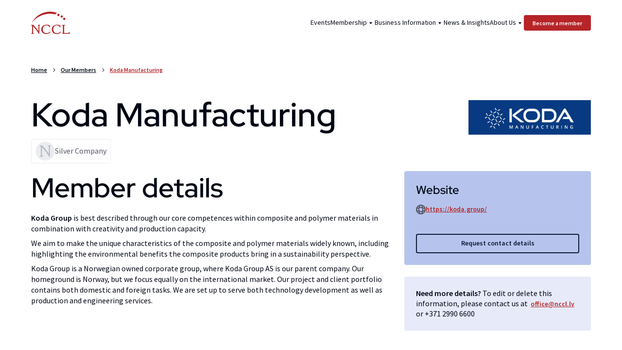

--- FILE ---
content_type: text/html; charset=utf-8
request_url: https://nccl.vercel.app/our-members/koda-manafacturing
body_size: 30347
content:
<!DOCTYPE html><html lang="en"><head><meta charSet="utf-8"/><meta name="viewport" content="width=device-width"/><link rel="icon" type="image/png" sizes="48x48" href="/images/favicon-48x48.png"/><link rel="icon" type="image/png" sizes="32x32" href="/images/favicon-32x32.png"/><link rel="icon" type="image/png" sizes="16x16" href="/images/favicon-16x16.png"/><title>Koda Manufacturing</title><meta property="og:title" content="Koda Manufacturing"/><meta name="twitter:title" content="Koda Manufacturing"/><meta name="description" content="NCCL is a non-profit, non-governmental membership-based business association for companies with Norwegian - Latvian share capital, management or cooperation. "/><meta property="og:description" content="NCCL is a non-profit, non-governmental membership-based business association for companies with Norwegian - Latvian share capital, management or cooperation. "/><meta name="twitter:description" content="NCCL is a non-profit, non-governmental membership-based business association for companies with Norwegian - Latvian share capital, management or cooperation. "/><meta property="og:image" content="https://cdn.sanity.io/images/egqgrec7/production/893e89e32db76a6320372d70c9dc9beb4831a229-1368x387.png"/><meta name="twitter:card" content="summary_large_image"/><meta property="twitter:image" content="https://cdn.sanity.io/images/egqgrec7/production/893e89e32db76a6320372d70c9dc9beb4831a229-1368x387.png"/><meta name="next-head-count" content="14"/><link rel="preload" href="/_next/static/css/c241f75bf6861e4a.css" as="style"/><link rel="stylesheet" href="/_next/static/css/c241f75bf6861e4a.css" data-n-g=""/><link rel="preload" href="/_next/static/css/e3afdbc8b66af112.css" as="style"/><link rel="stylesheet" href="/_next/static/css/e3afdbc8b66af112.css" data-n-p=""/><noscript data-n-css=""></noscript><script defer="" nomodule="" src="/_next/static/chunks/polyfills-c67a75d1b6f99dc8.js"></script><script src="/_next/static/chunks/webpack-3b210c6fd2d0c44d.js" defer=""></script><script src="/_next/static/chunks/framework-d34ffd083def7bdd.js" defer=""></script><script src="/_next/static/chunks/main-511d39d363d3c6d6.js" defer=""></script><script src="/_next/static/chunks/pages/_app-5ed66a24a6910436.js" defer=""></script><script src="/_next/static/chunks/8018285d-6657284b9e4fee37.js" defer=""></script><script src="/_next/static/chunks/561-237586971e812aa7.js" defer=""></script><script src="/_next/static/chunks/74-766b19fa8b612414.js" defer=""></script><script src="/_next/static/chunks/pages/our-members/%5Bslug%5D-43b2d364efeca4a2.js" defer=""></script><script src="/_next/static/e2Ck5Uew5jfxmt4QZtxjV/_buildManifest.js" defer=""></script><script src="/_next/static/e2Ck5Uew5jfxmt4QZtxjV/_ssgManifest.js" defer=""></script></head><body><div id="__next"><noscript><iframe src="https://www.googletagmanager.com/ns.html?id=GTM-TB5SPM2" height="0" width="0" style="display:none;visibility:hidden"></iframe></noscript><div class="min-h-screen flex flex-col"><div style="position:fixed;z-index:9999;top:16px;left:16px;right:16px;bottom:16px;pointer-events:none"></div><div class="py-4 lg:py-6 px-6 md:px-8 lg:px-16 mx-auto max-w-container w-full"><div class="flex items-center justify-between"><a href="/"><svg viewBox="0 0 56 32" fill="none" xmlns="http://www.w3.org/2000/svg" class="w-14 lg:w-20 text-primary"><path d="M45.498 31.62c-.33 0-.547-.026-.675-.089-.127-.063-.178-.152-.178-.304s.165-.305.51-.47c.14-.063.242-.113.33-.164.128-.064.205-.178.268-.317.051-.14.077-.368.077-.66v-8.695c0-.254-.013-.444-.038-.558a.763.763 0 0 0-.153-.304c-.064-.076-.242-.178-.536-.317-.293-.127-.433-.279-.433-.431 0-.14.064-.24.178-.292.128-.063.345-.088.676-.088h2.46c.407 0 .688.025.815.076.128.05.191.14.191.279 0 .19-.178.342-.522.469-.191.076-.331.126-.446.177a.672.672 0 0 0-.293.33c-.064.152-.09.367-.09.659v8.417c0 .608.128.976.37 1.115.255.14.994.216 2.218.216 1.083 0 1.899-.038 2.46-.127a5.894 5.894 0 0 0 1.516-.405c.166-.076.42-.203.752-.393.331-.19.56-.292.714-.292.114 0 .204.025.255.089.05.063.076.152.076.279 0 .317-.038.633-.115.95-.076.317-.153.507-.216.584a.785.785 0 0 1-.383.202c-.165.038-.522.064-1.045.064H45.5ZM36.909 32c-2.167 0-3.887-.596-5.162-1.787-1.287-1.192-1.924-2.79-1.924-4.792 0-.989.165-1.876.497-2.675a6.017 6.017 0 0 1 1.516-2.13 7.148 7.148 0 0 1 2.447-1.495c.918-.33 1.963-.495 3.097-.495.994 0 1.95.114 2.842.355.892.241 1.492.507 1.772.799.115.114.191.355.255.723.05.367.076.874.076 1.52 0 .178-.025.292-.076.368-.051.064-.153.09-.293.09-.242 0-.446-.166-.6-.483a3.215 3.215 0 0 0-.343-.57 4.674 4.674 0 0 0-1.683-1.407c-.65-.317-1.389-.482-2.217-.482-1.542 0-2.804.532-3.76 1.585-.968 1.052-1.453 2.446-1.453 4.158 0 1.71.485 3.055 1.453 4.056.956 1.001 2.269 1.496 3.913 1.496a6.64 6.64 0 0 0 1.848-.254c.56-.164 1.134-.443 1.72-.824a5.68 5.68 0 0 0 .854-.748c.331-.33.56-.494.714-.494.14 0 .255.038.356.127.102.089.153.19.153.304 0 .203-.114.456-.344.76-.229.305-.522.584-.879.837a7.735 7.735 0 0 1-2.205 1.078c-.777.266-1.631.38-2.574.38ZM21.819 32c-2.167 0-3.887-.596-5.174-1.787-1.288-1.192-1.938-2.79-1.938-4.792 0-.989.166-1.876.51-2.675a6.014 6.014 0 0 1 1.517-2.13 7.083 7.083 0 0 1 2.46-1.495c.917-.33 1.95-.495 3.096-.495.994 0 1.95.114 2.842.355.892.241 1.491.507 1.772.799.114.114.191.355.255.723.05.367.076.874.076 1.52 0 .178-.025.292-.076.368-.051.064-.153.09-.293.09-.255 0-.447-.166-.6-.483a3.215 3.215 0 0 0-.343-.57 4.674 4.674 0 0 0-1.683-1.407c-.662-.317-1.389-.482-2.217-.482-1.542 0-2.804.532-3.76 1.585-.969 1.052-1.453 2.446-1.453 4.158 0 1.71.484 3.055 1.453 4.056.956 1.001 2.269 1.496 3.913 1.496a6.64 6.64 0 0 0 1.848-.254c.56-.164 1.134-.443 1.707-.824.242-.165.523-.405.854-.748.332-.33.561-.494.714-.494.14 0 .255.038.357.127.102.089.166.19.166.304 0 .203-.115.456-.345.76a3.96 3.96 0 0 1-.879.837 7.735 7.735 0 0 1-2.205 1.078c-.777.266-1.631.38-2.574.38ZM1.478 28.565v-7.492c0-.317-.012-.532-.025-.672a.663.663 0 0 0-.128-.317c-.076-.101-.242-.202-.51-.291a.88.88 0 0 1-.101-.038 1.19 1.19 0 0 0-.23-.076C.166 19.552 0 19.413 0 19.222c0-.152.051-.253.153-.317.102-.063.331-.088.688-.088h1.53c.178 0 .33 0 .446.012.114.013.203.026.267.051.153.076.395.266.714.596.319.33.905 1.001 1.771 2.015A84.115 84.115 0 0 1 8.233 24.8a95.426 95.426 0 0 1 2.51 3.448v-7.073c0-.495-.012-.824-.038-.99-.025-.151-.063-.265-.114-.316-.064-.089-.217-.178-.42-.24-.04-.014-.077-.026-.09-.026a1.547 1.547 0 0 1-.178-.064c-.255-.076-.383-.203-.383-.367 0-.127.051-.229.153-.28.102-.05.293-.075.56-.075h1.81c.421 0 .689.025.816.076.128.05.191.14.191.266 0 .19-.127.33-.382.444-.255.114-.42.202-.484.266a.77.77 0 0 0-.204.342c-.038.14-.064.38-.064.723v9.862c0 .456-.025.723-.076.824-.051.101-.153.152-.293.152-.217 0-.574-.393-1.071-1.153-.204-.317-.37-.571-.484-.761a68.99 68.99 0 0 0-3.48-4.805 67.723 67.723 0 0 0-3.797-4.41v8.442c0 .24.012.456.05.671.026.203.077.38.128.546a.395.395 0 0 0 .153.202c.076.051.191.127.382.19.09.039.23.077.383.127.331.089.497.228.497.419 0 .139-.064.24-.179.291-.127.05-.357.089-.688.089H.867c-.268 0-.46-.026-.574-.076-.127-.05-.178-.127-.178-.241 0-.089.012-.152.038-.216a.278.278 0 0 1 .115-.126c.063-.038.216-.102.446-.178.23-.088.395-.19.484-.304.102-.114.178-.33.23-.608.038-.305.05-.736.05-1.306ZM39.343 3.01c.904 0 1.644.735 1.644 1.635a1.644 1.644 0 0 1-3.288 0c0-.9.739-1.636 1.644-1.636ZM47.703 8.714c.904 0 1.643.735 1.643 1.635s-.726 1.635-1.643 1.635a1.644 1.644 0 0 1-1.645-1.635c0-.9.74-1.635 1.645-1.635ZM1.172 15.863C6.882 3.973 22.456-3.671 37.367 1.805c-.994.71-2 1.432-3.008 2.142C22.354.45 7.723 6.507 1.172 15.863ZM44.122 5.316c.905 0 1.644.736 1.644 1.636a1.644 1.644 0 0 1-3.288 0c.012-.9.739-1.636 1.644-1.636Z" fill="currentColor"></path></svg></a><div class="flex flex-center gap-x-2"><a class="lg:hidden leading-[112%] font-semibold rounded  border-2 duration-150 transition-colors shrink-0 whitespace-nowrap relative h-8 p-2 text-center px-4 text-xs inline-block  text-secondary-80 border-secondary-80 md:hover:bg-neutral-100 md:hover:text-neutral-0" href="/become-a-member"><span class="">Become a member</span></a><button aria-label="Menu button" class="px-3 relative z-50 lg:hidden leading-[112%] font-semibold rounded  border-2 duration-150 transition-colors shrink-0 whitespace-nowrap relative h-8 p-2 px-4 text-xs inline-block bg-primary border-primary text-neutral-0 md:hover:bg-primary-hover md:hover:border-primary-hover"><span class=""><div class="flex flex-col gap-y-[2px]"><span class="w-2 h-[1px] bg-neutral-0 inline-block duration-200 transition-transform"></span><span class="w-2 h-[1px] bg-neutral-0 inline-block duration-200 transition-opacity"></span><span class="w-2 h-[1px] bg-neutral-0 inline-block duration-200 transition-transform"></span></div></span></button></div><div class="hidden lg:flex lg:flex-wrap gap-x-6 items-center relative z-10"><a class=" text-center leading-[112%] font-semibold rounded  border-2 duration-150 transition-colors shrink-0 whitespace-nowrap relative h-8 p-2 text-center px-4 text-xs inline-block bg-primary border-primary text-neutral-0 md:hover:bg-primary-hover md:hover:border-primary-hover" href="/become-a-member"><span class="">Become a member</span></a></div></div></div><div class="flex-grow"><div class="md:relative z-20 flex flex-col h-full md:max-h-[457px]"><div class="px-6 md:px-8 lg:px-16 mx-auto max-w-container w-full"><nav class="flex items-center whitespace-nowrap overflow-auto md:relative z-10 mb-4 md:my-6 lg:my-10 xl:my-12 truncate" aria-label="Breadcrumb"><a class="!text-neutral-100 hover:!text-primary-50 font-semibold underline decoration-auto text-xs inline-block text-secondary hover:text-secondary-hover" href="/">Home</a><svg width="20" height="20" viewBox="0 0 20 20" fill="none" xmlns="http://www.w3.org/2000/svg" class="rotate-90 w-3 mx-2 shrink-0 text-neutral-100"><path d="M9.41058 6.07757C9.73602 5.75214 10.2637 5.75214 10.5891 6.07757L15.5891 11.0776C15.9145 11.403 15.9145 11.9306 15.5891 12.2561C15.2637 12.5815 14.736 12.5815 14.4106 12.2561L9.99984 7.84534L5.58909 12.2561C5.26366 12.5815 4.73602 12.5815 4.41058 12.2561C4.08514 11.9306 4.08514 11.403 4.41058 11.0776L9.41058 6.07757Z" fill="currentColor"></path></svg><a class="!text-neutral-100 hover:!text-primary-50 font-semibold underline decoration-auto text-xs inline-block text-secondary hover:text-secondary-hover" href="/our-members">Our Members</a><svg width="20" height="20" viewBox="0 0 20 20" fill="none" xmlns="http://www.w3.org/2000/svg" class="rotate-90 w-3 mx-2 shrink-0 text-neutral-100"><path d="M9.41058 6.07757C9.73602 5.75214 10.2637 5.75214 10.5891 6.07757L15.5891 11.0776C15.9145 11.403 15.9145 11.9306 15.5891 12.2561C15.2637 12.5815 14.736 12.5815 14.4106 12.2561L9.99984 7.84534L5.58909 12.2561C5.26366 12.5815 4.73602 12.5815 4.41058 12.2561C4.08514 11.9306 4.08514 11.403 4.41058 11.0776L9.41058 6.07757Z" fill="currentColor"></path></svg><a aria-current="page" class="font-semibold underline decoration-auto text-xs inline-block text-primary hover:text-primary-hover" href="/our-members/koda-manafacturing">Koda Manufacturing</a></nav></div><div class="relative"><div class="relative my-8 ml-auto md:my-0 md:absolute h-[96px] w-[252px] md:right-16 "><span style="box-sizing:border-box;display:block;overflow:hidden;width:initial;height:initial;background:none;opacity:1;border:0;margin:0;padding:0;position:absolute;top:0;left:0;bottom:0;right:0"><img src="[data-uri]" decoding="async" data-nimg="fill" style="position:absolute;top:0;left:0;bottom:0;right:0;box-sizing:border-box;padding:0;border:none;margin:auto;display:block;width:0;height:0;min-width:100%;max-width:100%;min-height:100%;max-height:100%;object-fit:contain"/><noscript><img sizes="100vw" srcSet="/_next/image?url=https%3A%2F%2Fcdn.sanity.io%2Fimages%2Fegqgrec7%2Fproduction%2F893e89e32db76a6320372d70c9dc9beb4831a229-1368x387.png&amp;w=640&amp;q=75 640w, /_next/image?url=https%3A%2F%2Fcdn.sanity.io%2Fimages%2Fegqgrec7%2Fproduction%2F893e89e32db76a6320372d70c9dc9beb4831a229-1368x387.png&amp;w=750&amp;q=75 750w, /_next/image?url=https%3A%2F%2Fcdn.sanity.io%2Fimages%2Fegqgrec7%2Fproduction%2F893e89e32db76a6320372d70c9dc9beb4831a229-1368x387.png&amp;w=828&amp;q=75 828w, /_next/image?url=https%3A%2F%2Fcdn.sanity.io%2Fimages%2Fegqgrec7%2Fproduction%2F893e89e32db76a6320372d70c9dc9beb4831a229-1368x387.png&amp;w=1080&amp;q=75 1080w, /_next/image?url=https%3A%2F%2Fcdn.sanity.io%2Fimages%2Fegqgrec7%2Fproduction%2F893e89e32db76a6320372d70c9dc9beb4831a229-1368x387.png&amp;w=1200&amp;q=75 1200w, /_next/image?url=https%3A%2F%2Fcdn.sanity.io%2Fimages%2Fegqgrec7%2Fproduction%2F893e89e32db76a6320372d70c9dc9beb4831a229-1368x387.png&amp;w=1920&amp;q=75 1920w, /_next/image?url=https%3A%2F%2Fcdn.sanity.io%2Fimages%2Fegqgrec7%2Fproduction%2F893e89e32db76a6320372d70c9dc9beb4831a229-1368x387.png&amp;w=2048&amp;q=75 2048w, /_next/image?url=https%3A%2F%2Fcdn.sanity.io%2Fimages%2Fegqgrec7%2Fproduction%2F893e89e32db76a6320372d70c9dc9beb4831a229-1368x387.png&amp;w=3840&amp;q=75 3840w" src="/_next/image?url=https%3A%2F%2Fcdn.sanity.io%2Fimages%2Fegqgrec7%2Fproduction%2F893e89e32db76a6320372d70c9dc9beb4831a229-1368x387.png&amp;w=3840&amp;q=75" decoding="async" data-nimg="fill" style="position:absolute;top:0;left:0;bottom:0;right:0;box-sizing:border-box;padding:0;border:none;margin:auto;display:block;width:0;height:0;min-width:100%;max-width:100%;min-height:100%;max-height:100%;object-fit:contain" loading="lazy"/></noscript></span></div></div><div class="px-6 md:px-8 lg:px-16 mx-auto max-w-container w-full"><h1 class="md:relative z-10 w-full md:max-w-sm mb-6 md:mb-4 lg:mb-2 font-display text-h-lg md:text-h-4xl">Koda Manufacturing</h1></div></div><div class="mb-24 px-6 md:px-8 lg:px-16 mx-auto max-w-container w-full"><div class="w-fit mb-2 md:mb-4 rounded border flex border-neutral-30 text-neutral-80 lg:gap-3 text-base py-1 px-2 flex items-center gap-x-3"><svg viewBox="0 0 40 40" xmlns="http://www.w3.org/2000/svg" class="shrink-0 w-10"><circle cx="20" cy="20" r="19.5" fill="#FFFFFF" class="fill-silver-bg"></circle><path d="M10.9765 25.8904V12.3972C10.9765 11.8265 10.9537 11.4383 10.9309 11.1872C10.8853 10.9361 10.817 10.7534 10.703 10.6164C10.5663 10.4338 10.2701 10.2511 9.79159 10.0913C9.72323 10.0685 9.65487 10.0456 9.60929 10.0228C9.51815 9.97715 9.38143 9.93149 9.19914 9.88583C8.62948 9.65752 8.33325 9.40637 8.33325 9.06391C8.33325 8.78993 8.4244 8.60729 8.60669 8.49313C8.78898 8.37898 9.19914 8.33331 9.83716 8.33331H12.5715C12.8905 8.33331 13.164 8.33332 13.3691 8.35615C13.5741 8.37898 13.7336 8.40181 13.8476 8.44747C14.121 8.58446 14.554 8.92692 15.1236 9.52053C15.6933 10.1141 16.7415 11.3242 18.2909 13.1507C19.9316 15.0913 21.5038 17.0776 23.0533 19.1096C24.6028 21.1415 26.0839 23.2192 27.5422 25.3196V12.5799C27.5422 11.6895 27.5194 11.0959 27.4739 10.7991C27.4283 10.5251 27.3599 10.3196 27.2688 10.2283C27.1549 10.0685 26.8814 9.90866 26.5168 9.7945C26.4485 9.77167 26.3801 9.74884 26.3573 9.74884C26.2662 9.72601 26.1523 9.68035 26.0383 9.63468C25.5826 9.4977 25.3547 9.26939 25.3547 8.97258C25.3547 8.74427 25.4459 8.56162 25.6282 8.4703C25.8105 8.37897 26.1523 8.33331 26.6308 8.33331H29.8665C30.6184 8.33331 31.0969 8.37897 31.3248 8.4703C31.5527 8.56162 31.6666 8.72144 31.6666 8.94975C31.6666 9.29222 31.4387 9.54336 30.983 9.74884C30.5273 9.95432 30.231 10.1141 30.1171 10.2283C29.9576 10.3881 29.8209 10.5936 29.7525 10.8447C29.6842 11.0959 29.6386 11.5297 29.6386 12.1461V29.9087C29.6386 30.7306 29.593 31.21 29.5019 31.3927C29.4107 31.5753 29.2284 31.6666 28.9778 31.6666C28.5904 31.6666 27.9524 30.9589 27.0637 29.589C26.6991 29.0182 26.4029 28.5616 26.1978 28.2192C24.2382 25.2283 22.1646 22.3516 19.9771 19.5662C17.7896 16.7808 15.5338 14.1324 13.1868 11.621V26.8265C13.1868 27.2603 13.2096 27.6484 13.2779 28.0365C13.3235 28.4018 13.4146 28.7214 13.5058 29.0182C13.5514 29.1552 13.6425 29.2922 13.7792 29.3835C13.9159 29.4749 14.121 29.6118 14.4628 29.726C14.6223 29.7945 14.873 29.863 15.1464 29.9543C15.7389 30.1141 16.0351 30.3653 16.0351 30.7077C16.0351 30.9589 15.9211 31.1415 15.7161 31.2329C15.4882 31.3242 15.078 31.3927 14.4856 31.3927H9.88273C9.40422 31.3927 9.06242 31.347 8.85734 31.2557C8.62948 31.1644 8.53833 31.0274 8.53833 30.8219C8.53833 30.6621 8.56112 30.5479 8.60669 30.4338C8.65226 30.3424 8.72062 30.2511 8.81177 30.2055C8.9257 30.137 9.19914 30.0228 9.60929 29.8858C10.0194 29.726 10.3157 29.5434 10.4752 29.3379C10.6575 29.1324 10.7942 28.7443 10.8853 28.242C10.9537 27.694 10.9765 26.9178 10.9765 25.8904Z" class="fill-silver-text"></path></svg><p class="text-center xl:text-left">Silver Company</p></div><div class="w-full md:flex gap-36"><div class="w-full md:w-4/6"><h2 class="mb-4 font-display text-h-md md:text-h-3xl">Member details</h2><div class="mb-2 leading-[22px]"><strong>Koda Group</strong> is best described through our core competences within composite and polymer materials in combination with creativity and production capacity.</div><div class="mb-2 leading-[22px]">We aim to make the unique characteristics of the composite and polymer materials widely known, including highlighting the environmental benefits the composite products bring in a sustainability perspective.</div><div class="mb-2 leading-[22px]">Koda Group is a Norwegian owned corporate group, where Koda Group AS is our parent company. Our homeground is Norway, but we focus equally on the international market. Our project and client portfolio contains both domestic and foreign tasks. We are set up to serve both technology development as well as production and engineering services.</div></div><div class="w-full md:w-2/6"><div class="bg-secondary-10 rounded p-6 gap-6 w-full"><h5 class="mb-2 md:mb-4 font-display text-h-xs md:text-h-base">Website</h5><div class="flex gap-x-1 mb-6 md:mb-8 lg:mb-10 flex-wrap"><svg xmlns="http://www.w3.org/2000/svg" viewBox="0 0 20 20" fill="currentColor" class="w-5 text-neutral-80 flex-shrink-0"><path fill-rule="evenodd" d="M11.747 16.177C10.948 17.774 10.215 18 10 18c-.215 0-.948-.226-1.747-1.823a9.764 9.764 0 0 1-.531-1.307c.731.085 1.494.13 2.278.13s1.546-.045 2.278-.13c-.158.48-.337.918-.531 1.307Zm1.034-3.396c-.86.14-1.795.219-2.781.219-.986 0-1.92-.079-2.78-.22C7.078 11.92 7 10.987 7 10c0-.986.079-1.92.22-2.78C8.08 7.078 9.013 7 10 7c.986 0 1.92.079 2.78.22.141.86.22 1.794.22 2.78 0 .986-.079 1.92-.22 2.78Zm1.692 1.692c-.257 1.027-.6 1.953-1.01 2.74a8.033 8.033 0 0 0 3.75-3.75c-.787.41-1.713.753-2.74 1.01ZM20 10c0-5.523-4.477-10-10-10S0 4.477 0 10s4.477 10 10 10 10-4.477 10-10ZM2.786 13.463a8.033 8.033 0 0 0 3.751 3.75c-.41-.787-.753-1.713-1.01-2.74-1.027-.257-1.953-.6-2.74-1.01Zm2.344-1.185a9.776 9.776 0 0 1-1.307-.531C2.226 10.948 2 10.215 2 10c0-.215.226-.948 1.823-1.747.39-.194.827-.373 1.307-.531C5.045 8.453 5 9.216 5 10s.045 1.546.13 2.278Zm.397-6.751c-1.027.257-1.953.6-2.74 1.01a8.033 8.033 0 0 1 3.75-3.75c-.41.787-.753 1.713-1.01 2.74Zm2.195-.397c.158-.48.337-.918.531-1.307C9.052 2.226 9.785 2 10 2c.215 0 .948.226 1.747 1.823.194.39.373.827.531 1.307A19.718 19.718 0 0 0 10 5c-.784 0-1.547.045-2.278.13Zm6.751.397c-.257-1.027-.6-1.953-1.01-2.74a8.033 8.033 0 0 1 3.75 3.75c-.787-.41-1.713-.753-2.74-1.01Zm.397 2.195c.48.158.918.337 1.307.531C17.774 9.052 18 9.785 18 10c0 .215-.226.948-1.823 1.747-.39.194-.827.373-1.307.531.085-.732.13-1.494.13-2.278s-.045-1.547-.13-2.278Z" clip-rule="evenodd"></path></svg><a class="font-semibold underline decoration-auto text-sm inline-block text-primary hover:text-primary-hover" href="https://koda.group/">https://koda.group/</a></div><button class="w-full leading-[112%] font-semibold rounded  border-2 duration-150 transition-colors shrink-0 whitespace-nowrap relative h-10 px-3 py-[10px] px-6 text-sm inline-block  text-secondary-80 border-secondary-80 md:hover:bg-neutral-100 md:hover:text-neutral-0"><span class="">Request contact details</span></button></div><div class="mt-6 bg-secondary-5 rounded p-6 flex flex-wrap"><div class="break-keep "><span class="font-bold">Need more details?<!-- --> </span>To edit or delete this information, please contact us at<!-- --> <!-- --> <a class="font-semibold underline decoration-auto text-sm inline-block text-primary hover:text-primary-hover" href="mailto:office@nccl.lv">office@nccl.lv</a><span> or </span><a href="tel:+371 2990 6600" class="whitespace-nowrap">+371 2990 6600</a></div></div></div></div></div></div><div class="pb-12 md:pb-24  px-6 md:px-8 lg:px-16 mx-auto max-w-container w-full"><div class="md:flex md:justify-between md:gap-x-10 pt-12 md:pt-24 border-t border-neutral-40"><div class="max-w-2xl"><h3 class="font-display text-h-base md:text-h-2xl">Stay updated on our activities and members</h3><form class="md:flex justify-between md:gap-x-2 py-10"><label class="!pb-4 w-full block mb-6 relative"><div class="relative"><svg viewBox="0 0 20 20" fill="none" xmlns="http://www.w3.org/2000/svg" class="w-5 absolute left-4 -translate-y-1/2 top-1/2"><path d="M1.667 5c0-.92.746-1.667 1.666-1.667h13.334c.92 0 1.666.746 1.666 1.667v10c0 .92-.746 1.667-1.666 1.667H3.332c-.92 0-1.667-.747-1.667-1.667V5Zm2.932 0 5.4 4.726L15.402 5H4.599Zm12.067 1.107L10.55 11.46a.833.833 0 0 1-1.098 0L3.333 6.107V15h13.334V6.107Z" fill="currentColor"></path></svg><input placeholder="Your email address" type="text" class="block w-full border border-neutral-80 rounded py-3 text-base outline-offset-4 focus:border-neutral-40 pl-11 pr-4" value=""/></div></label><button type="submit" class="w-full md:w-auto leading-[112%] font-semibold rounded  border-2 duration-150 transition-colors shrink-0 whitespace-nowrap relative h-12 px-4 py-3 px-8 inline-block  text-secondary-80 border-secondary-80 md:hover:bg-neutral-100 md:hover:text-neutral-0"><span class="">Subscribe</span></button></form></div><div class="flex flex-col gap-y-4 flex-shrink-0 md:w-[304px]"><h5 class="font-display text-h-xs md:text-h-base">Contact Us</h5><ul class="flex flex-col gap-y-4"><li class="flex gap-x-1 font-semibold"><svg viewBox="0 0 20 20" fill="none" xmlns="http://www.w3.org/2000/svg" class="w-4 shrink-0"><path fill-rule="evenodd" clip-rule="evenodd" d="M3.46 4.459C4.992 2.125 7.496.833 10.068.833c2.551 0 3.987 1.112 4.595 1.568a7.068 7.068 0 0 1 2.63 3.909 6.788 6.788 0 0 1-.47 4.622l-.001.003a7.086 7.086 0 0 1-.58.957l-5.391 7.704a.968.968 0 0 1-.793.404.966.966 0 0 1-.799-.407l-5.457-7.701s-2.685-3.86-.34-7.433Zm11.312.637c-1.015-1.546-2.8-2.478-4.713-2.459h-.002c-1.917 0-3.7.936-4.728 2.478a5.12 5.12 0 0 0-.338 5.13c.11.215.236.422.376.62h.001l4.689 6.696 4.652-6.64.001-.001c.166-.23.312-.473.438-.725a5.078 5.078 0 0 0-.375-5.097l-.001-.002Z" fill="currentColor"></path><path fill-rule="evenodd" clip-rule="evenodd" d="M10 10a1.667 1.667 0 1 0 0-3.333A1.667 1.667 0 0 0 10 10Zm0 1.667A3.333 3.333 0 1 0 10 5a3.333 3.333 0 0 0 0 6.667Z" fill="currentColor"></path></svg> <span class="hover:text-primary-50">Mazā Smilšu iela 12-9, Rīga, LV-1050, Latvia</span></li><li class="flex gap-x-1 font-semibold"><svg viewBox="0 0 20 20" fill="none" xmlns="http://www.w3.org/2000/svg" class="w-4 shrink-0"><path d="M3.194 3.333h3.742l1.206 3.015L6.204 7.64a.833.833 0 0 0-.37.693V8.351a1.85 1.85 0 0 0 .004.113c.005.068.014.16.03.274.032.226.095.536.216.9.245.734.725 1.683 1.66 2.618.935.935 1.884 1.415 2.617 1.66.365.121.675.184.901.216a3.623 3.623 0 0 0 .387.035h.016s.094-.005.002 0a.833.833 0 0 0 .745-.46l.558-1.117 3.697.616v3.6c-1.76.254-6.51.505-10.244-3.229C2.689 9.845 2.94 5.094 3.194 3.334Zm4.367 5.405 1.505-1.003A1.667 1.667 0 0 0 9.69 5.73L8.483 2.714a1.667 1.667 0 0 0-1.547-1.047H3.15c-.757 0-1.47.526-1.594 1.347-.283 1.869-.668 7.387 3.687 11.742 4.355 4.355 9.873 3.97 11.742 3.688.821-.125 1.347-.837 1.347-1.595v-3.643c0-.815-.589-1.51-1.392-1.644l-3.697-.616a1.667 1.667 0 0 0-1.765.899l-.288.577a3.904 3.904 0 0 1-.303-.088c-.516-.172-1.234-.525-1.965-1.256-.732-.732-1.085-1.45-1.257-1.966a3.819 3.819 0 0 1-.105-.374Z" fill="currentColor"></path></svg><a class="link hover:text-primary-50" href="tel:office@nccl.lv">+371 2990 6600</a></li><li class="flex gap-x-1 font-semibold"><svg viewBox="0 0 20 20" fill="none" xmlns="http://www.w3.org/2000/svg" class="w-4 shrink-0"><path d="M1.667 5c0-.92.746-1.667 1.666-1.667h13.334c.92 0 1.666.746 1.666 1.667v10c0 .92-.746 1.667-1.666 1.667H3.332c-.92 0-1.667-.747-1.667-1.667V5Zm2.932 0 5.4 4.726L15.402 5H4.599Zm12.067 1.107L10.55 11.46a.833.833 0 0 1-1.098 0L3.333 6.107V15h13.334V6.107Z" fill="currentColor"></path></svg><a class="link hover:text-primary-50" href="mailto:office@nccl.lv">office@nccl.lv</a></li></ul></div></div><div class="md:flex md:justify-between md:gap-x-6 lg:gap-x-10 pt-12 md:pt-0 "><div class="flex flex-col gap-y-4 md:flex-row md:gap-x-4 lg:gap-x-8 max-w-2xl flex-grow"><div class="flex-grow"><p class="text-sm mb-4">Navigate</p><ul class="flex flex-col gap-y-4"><li><a class="link font-semibold hover:text-primary-50" href="/events">Events</a></li><li><a class="link font-semibold hover:text-primary-50" href="/our-members">Our Members</a></li><li><a class="link font-semibold hover:text-primary-50" href="/member-benefits">Benefits &amp; Levels</a></li><li><a class="link font-semibold hover:text-primary-50" href="/become-a-member">Become a member</a></li></ul></div><div class="flex-grow"><ul class="flex flex-col gap-y-4 md:pt-[35px]"><li><a class="link font-semibold hover:text-primary-50" href="/business-grants">Business Grants</a></li><li><a class="link font-semibold hover:text-primary-50" href="/doing-business">Doing Business</a></li><li><a class="link font-semibold hover:text-primary-50" href="/news">News &amp; Insights</a></li></ul></div><div class="pt-2 md:pt-0 pb-10 md:pb-0 flex-grow"><p class="text-sm mb-4">About Us</p><ul class="flex flex-col gap-y-4"><li><a class="link font-semibold hover:text-primary-50" href="/the-chamber">The Chamber</a></li><li><a class="link font-semibold hover:text-primary-50" href="/board-and-management">Board &amp; Director</a></li><li><a class="link font-semibold hover:text-primary-50" href="/partners">Partners</a></li><li><a class="link font-semibold hover:text-primary-50" href="/contact-us">Contact Us</a></li></ul></div></div><div class="flex flex-col gap-y-2 text-xs md:w-[304px] shrink-0 "><a href="/"><svg width="192" height="29" viewBox="0 0 192 29" fill="none" xmlns="http://www.w3.org/2000/svg" class="shrink-0"><path d="M40.8292 28.6551C40.5318 28.6551 40.3374 28.6321 40.223 28.5747C40.1086 28.5173 40.0629 28.4368 40.0629 28.299C40.0629 28.1611 40.2116 28.0233 40.5204 27.8739C40.6462 27.8165 40.7377 27.7705 40.8177 27.7246C40.9321 27.6672 41.0007 27.5638 41.0579 27.4374C41.1036 27.311 41.1265 27.1042 41.1265 26.84V18.9593C41.1265 18.7295 41.1151 18.5572 41.0922 18.4538C41.0579 18.3389 41.0236 18.2585 40.955 18.1781C40.8978 18.1092 40.7377 18.0173 40.4746 17.8909C40.2116 17.776 40.0858 17.6382 40.0858 17.5003C40.0858 17.374 40.143 17.2821 40.2459 17.2361C40.3603 17.1787 40.5547 17.1557 40.852 17.1557H43.0593C43.4253 17.1557 43.6769 17.1787 43.7913 17.2246C43.9056 17.2706 43.9628 17.351 43.9628 17.4773C43.9628 17.6497 43.8027 17.7875 43.4939 17.9024C43.3224 17.9713 43.1966 18.0173 43.0936 18.0632C42.9678 18.1322 42.8878 18.2355 42.8306 18.3619C42.7734 18.4998 42.7505 18.6951 42.7505 18.9593V26.5873C42.7505 27.1387 42.8649 27.4719 43.0822 27.5982C43.3109 27.7246 43.9743 27.7935 45.0722 27.7935C46.0443 27.7935 46.7763 27.7591 47.2795 27.6786C47.7827 27.6097 48.2402 27.4833 48.6405 27.311C48.7891 27.2421 49.0179 27.1272 49.3152 26.9549C49.6126 26.7826 49.8184 26.6907 49.9557 26.6907C50.0586 26.6907 50.1387 26.7137 50.1844 26.7711C50.2302 26.8285 50.253 26.909 50.253 27.0238C50.253 27.311 50.2187 27.5982 50.1501 27.8854C50.0815 28.1726 50.0129 28.3449 49.9557 28.4139C49.8756 28.4943 49.7613 28.5632 49.6126 28.5977C49.4639 28.6321 49.1437 28.6551 48.6748 28.6551H40.8292Z" fill="#B72126"></path><path d="M33.1208 28.9998C31.1766 28.9998 29.6326 28.4598 28.4889 27.38C27.3338 26.3001 26.762 24.8526 26.762 23.0375C26.762 22.1415 26.9107 21.3373 27.208 20.6136C27.5054 19.8898 27.9628 19.2465 28.569 18.6836C29.2094 18.0862 29.9414 17.6267 30.7648 17.328C31.5883 17.0293 32.5261 16.88 33.544 16.88C34.436 16.88 35.2938 16.9834 36.0944 17.2016C36.8949 17.4199 37.4325 17.6612 37.6841 17.9254C37.787 18.0288 37.8556 18.247 37.9128 18.5802C37.9585 18.9133 37.9814 19.3729 37.9814 19.9587C37.9814 20.1196 37.9585 20.223 37.9128 20.2919C37.8671 20.3493 37.7756 20.3723 37.6497 20.3723C37.4324 20.3723 37.2495 20.223 37.1122 19.9358C37.0093 19.729 36.9064 19.5452 36.8034 19.4188C36.3803 18.8559 35.8771 18.4308 35.2938 18.1436C34.7105 17.8564 34.0472 17.7071 33.3038 17.7071C31.9199 17.7071 30.7877 18.1896 29.9299 19.1431C29.0608 20.0966 28.6262 21.3603 28.6262 22.9111C28.6262 24.462 29.0608 25.6797 29.9299 26.5873C30.7877 27.4948 31.9657 27.9429 33.441 27.9429C34.0357 27.9429 34.5847 27.8624 35.0994 27.7131C35.6026 27.5638 36.1172 27.311 36.6433 26.9664C36.8606 26.817 37.1122 26.5988 37.4096 26.2886C37.7069 25.9899 37.9128 25.8406 38.05 25.8406C38.1758 25.8406 38.2788 25.875 38.3703 25.9555C38.4618 26.0359 38.5075 26.1278 38.5075 26.2312C38.5075 26.415 38.4046 26.6447 38.1987 26.9204C37.9929 27.1961 37.7298 27.4489 37.4096 27.6786C36.792 28.1152 36.1401 28.4368 35.431 28.6551C34.7334 28.8964 33.9671 28.9998 33.1208 28.9998Z" fill="#B72126"></path><path d="M19.5797 28.9998C17.6355 28.9998 16.0915 28.4598 14.9364 27.38C13.7813 26.3001 13.198 24.8526 13.198 23.0375C13.198 22.1415 13.3467 21.3373 13.6555 20.6136C13.9528 19.8898 14.4103 19.2465 15.0164 18.6836C15.6569 18.0862 16.3888 17.6267 17.2237 17.328C18.0472 17.0293 18.9736 16.88 20.0029 16.88C20.8949 16.88 21.7527 16.9834 22.5533 17.2016C23.3538 17.4199 23.8914 17.6612 24.143 17.9254C24.2459 18.0288 24.3145 18.247 24.3717 18.5802C24.4174 18.9133 24.4403 19.3729 24.4403 19.9587C24.4403 20.1196 24.4174 20.223 24.3717 20.2919C24.3259 20.3493 24.2345 20.3723 24.1086 20.3723C23.8799 20.3723 23.7084 20.223 23.5711 19.9358C23.4682 19.729 23.3653 19.5452 23.2623 19.4188C22.8392 18.8559 22.336 18.4308 21.7527 18.1436C21.158 17.8564 20.5061 17.7071 19.7627 17.7071C18.3788 17.7071 17.2466 18.1896 16.3888 19.1431C15.5197 20.0966 15.0851 21.3603 15.0851 22.9111C15.0851 24.462 15.5197 25.6797 16.3888 26.5873C17.2466 27.4948 18.4246 27.9429 19.8999 27.9429C20.4946 27.9429 21.0436 27.8624 21.5583 27.7131C22.0615 27.5638 22.5761 27.311 23.0908 26.9664C23.3081 26.817 23.5597 26.5988 23.857 26.2886C24.1544 25.9899 24.3603 25.8406 24.4975 25.8406C24.6233 25.8406 24.7262 25.875 24.8177 25.9555C24.9092 26.0359 24.9664 26.1278 24.9664 26.2312C24.9664 26.415 24.8635 26.6447 24.6576 26.9204C24.4517 27.1961 24.1887 27.4489 23.8685 27.6786C23.2509 28.1152 22.599 28.4368 21.8899 28.6551C21.1923 28.8964 20.426 28.9998 19.5797 28.9998Z" fill="#B72126"></path><path d="M1.32666 25.8865V19.0971C1.32666 18.8099 1.31523 18.6147 1.30379 18.4883C1.28091 18.3619 1.2466 18.27 1.18942 18.2011C1.1208 18.1092 0.972123 18.0173 0.731951 17.9369C0.697641 17.9254 0.663331 17.9139 0.640457 17.9024C0.59471 17.8794 0.52609 17.8564 0.434596 17.8335C0.148678 17.7186 0 17.5922 0 17.4199C0 17.2821 0.045747 17.1901 0.137241 17.1327C0.228735 17.0753 0.434596 17.0523 0.754825 17.0523H2.12723C2.28735 17.0523 2.42459 17.0523 2.52752 17.0638C2.63045 17.0753 2.71051 17.0868 2.76769 17.1097C2.90493 17.1787 3.12223 17.351 3.40815 17.6497C3.69407 17.9484 4.22016 18.5572 4.99786 19.4762C5.8213 20.4527 6.61044 21.4522 7.38813 22.4746C8.16583 23.497 8.90922 24.5424 9.64117 25.5993V19.1891C9.64117 18.741 9.62973 18.4423 9.60686 18.293C9.58399 18.1551 9.54968 18.0517 9.50393 18.0058C9.44675 17.9254 9.30951 17.845 9.12652 17.7875C9.09221 17.776 9.0579 17.7645 9.04646 17.7645C9.00071 17.7531 8.94353 17.7301 8.88635 17.7071C8.65761 17.6382 8.54324 17.5233 8.54324 17.374C8.54324 17.2591 8.58899 17.1672 8.68049 17.1212C8.77198 17.0753 8.94353 17.0523 9.1837 17.0523H10.8077C11.1851 17.0523 11.4253 17.0753 11.5397 17.1212C11.654 17.1672 11.7112 17.2476 11.7112 17.3625C11.7112 17.5348 11.5969 17.6612 11.3681 17.7645C11.1394 17.8679 10.9907 17.9484 10.9335 18.0058C10.8535 18.0862 10.7848 18.1896 10.7505 18.316C10.7162 18.4423 10.6934 18.6606 10.6934 18.9708V27.9084C10.6934 28.322 10.6705 28.5632 10.6247 28.6551C10.579 28.747 10.4875 28.793 10.3617 28.793C10.1673 28.793 9.84703 28.4368 9.401 27.7476C9.21801 27.4604 9.06933 27.2306 8.9664 27.0583C7.98284 25.5534 6.9421 24.1059 5.84417 22.7044C4.74625 21.3028 3.61401 19.9702 2.43603 18.7066V26.3575C2.43603 26.5758 2.44746 26.7711 2.48177 26.9664C2.50465 27.1502 2.55039 27.311 2.59614 27.4604C2.61901 27.5293 2.66476 27.5982 2.73338 27.6442C2.802 27.6901 2.90493 27.7591 3.07648 27.8165C3.15654 27.851 3.28234 27.8854 3.41959 27.9314C3.71694 28.0118 3.86562 28.1382 3.86562 28.3105C3.86562 28.4368 3.80843 28.5288 3.7055 28.5747C3.59114 28.6207 3.38528 28.6551 3.08792 28.6551H0.777698C0.537527 28.6551 0.365976 28.6321 0.263045 28.5862C0.148678 28.5402 0.102931 28.4713 0.102931 28.3679C0.102931 28.2875 0.114367 28.2301 0.137241 28.1726C0.160114 28.1267 0.194425 28.0807 0.240172 28.0577C0.297355 28.0233 0.434596 27.9658 0.640457 27.8969C0.846319 27.8165 0.994996 27.7246 1.07505 27.6212C1.16655 27.5178 1.23517 27.3225 1.28091 27.0698C1.31523 26.7941 1.32666 26.4035 1.32666 25.8865Z" fill="#B72126"></path><path d="M35.3052 2.72682C36.1172 2.72682 36.7806 3.39313 36.7806 4.20877C36.7806 5.02441 36.1172 5.69071 35.3052 5.69071C34.4932 5.69071 33.8299 5.02441 33.8299 4.20877C33.8299 3.39313 34.4932 2.72682 35.3052 2.72682Z" fill="#B72126"></path><path d="M42.8077 7.8964C43.6197 7.8964 44.2831 8.5627 44.2831 9.37835C44.2831 10.194 43.6312 10.8603 42.8077 10.8603C41.9957 10.8603 41.3324 10.194 41.3324 9.37835C41.3324 8.5627 41.9957 7.8964 42.8077 7.8964Z" fill="#B72126"></path><path d="M1.05218 14.3756C6.17584 3.59991 20.1515 -3.32732 33.5325 1.63547C32.6405 2.27879 31.737 2.93361 30.8335 3.57693C20.06 0.40626 6.93066 5.8975 1.05218 14.3756Z" fill="#B72126"></path><path d="M66.0472 13.3302H64.5947L60.2716 4.86358V13.3302H59.0593V3.508H60.9006L64.8349 11.2853V3.508H66.0472V13.3302Z" fill="#B72126"></path><path d="M74.7963 9.65406C74.7963 10.8948 74.4989 11.8483 73.9042 12.526C73.3095 13.2038 72.5204 13.537 71.5254 13.537C70.5075 13.537 69.7069 13.1923 69.1237 12.4916C68.5404 11.7908 68.243 10.8488 68.243 9.65406C68.243 8.42485 68.5404 7.47135 69.1465 6.78207C69.7527 6.10428 70.5418 5.75964 71.5254 5.75964C72.5089 5.75964 73.3095 6.09279 73.9042 6.78207C74.4989 7.45986 74.7963 8.41336 74.7963 9.65406ZM73.5268 9.65406C73.5268 8.70056 73.3553 7.9883 73.0121 7.52879C72.669 7.06927 72.1773 6.82802 71.5368 6.82802C70.8964 6.82802 70.3931 7.05778 70.05 7.52879C69.7069 7.9883 69.5239 8.70056 69.5239 9.65406C69.5239 10.5731 69.6955 11.2739 70.05 11.7563C70.3931 12.2388 70.8964 12.4686 71.5368 12.4686C72.1658 12.4686 72.6576 12.2388 73.0121 11.7678C73.3553 11.2968 73.5268 10.5961 73.5268 9.65406Z" fill="#B72126"></path><path d="M80.7777 7.29903H80.7091C80.6176 7.27605 80.5146 7.25307 80.4117 7.25307C80.3202 7.24159 80.1944 7.24159 80.0572 7.24159C79.7255 7.24159 79.3938 7.31051 79.0622 7.45986C78.7305 7.6092 78.4217 7.81598 78.1244 8.10318V13.3302H76.8892V5.96642H78.1244V7.05778C78.5704 6.6557 78.9707 6.37999 79.3024 6.20767C79.634 6.04684 79.9657 5.96642 80.2745 5.96642C80.4003 5.96642 80.4918 5.96642 80.5604 5.97791C80.629 5.9894 80.6976 5.9894 80.7777 6.01238V7.29903Z" fill="#B72126"></path><path d="M91.4596 5.96642L89.6069 13.3302H88.4632L86.6676 7.65515L84.8835 13.3302H83.7513L81.8756 5.96642H83.168L84.4603 11.6644L86.1987 5.96642H87.2166L89.0007 11.6644L90.2244 5.96642H91.4596Z" fill="#B72126"></path><path d="M96.5604 13.5025C95.3939 13.5025 94.4903 13.1694 93.8385 12.5146C93.198 11.8483 92.8663 10.9177 92.8663 9.70001C92.8663 8.50526 93.1751 7.54027 93.8041 6.83951C94.4332 6.12726 95.2452 5.77113 96.263 5.77113C96.7205 5.77113 97.1208 5.84006 97.4753 5.96642C97.8299 6.09279 98.1272 6.29958 98.3903 6.58677C98.6533 6.87397 98.8592 7.20712 98.9964 7.62069C99.1337 8.02277 99.2023 8.52824 99.2023 9.11412V9.78042H94.1244C94.1244 10.642 94.3417 11.2968 94.7648 11.7449C95.188 12.1929 95.7827 12.4227 96.5375 12.4227C96.812 12.4227 97.0751 12.3882 97.3381 12.3307C97.6011 12.2733 97.8299 12.1929 98.0472 12.0895C98.2645 11.9861 98.4589 11.8942 98.6076 11.7908C98.7563 11.6874 98.8935 11.607 98.985 11.5266H99.0536V12.8822C98.9049 12.9396 98.7334 13.0085 98.5161 13.1004C98.2988 13.1809 98.1044 13.2498 97.9328 13.3072C97.6926 13.3762 97.4753 13.4221 97.2809 13.4566C97.0865 13.491 96.8577 13.5025 96.5604 13.5025ZM98.0129 8.82692C98.0014 8.49377 97.9671 8.20657 97.8985 7.96533C97.8299 7.72408 97.7269 7.5173 97.6011 7.35647C97.4525 7.17266 97.2695 7.0348 97.0407 6.93141C96.812 6.83951 96.5375 6.78207 96.2059 6.78207C95.8742 6.78207 95.5997 6.82802 95.371 6.93141C95.1422 7.0348 94.9364 7.17266 94.742 7.36795C94.559 7.56325 94.4217 7.77003 94.3188 8.01128C94.2273 8.24104 94.1587 8.51675 94.1358 8.82692H98.0129Z" fill="#B72126"></path><path d="M101.558 14.5135C101.638 14.5479 101.764 14.5939 101.924 14.6513C102.084 14.7088 102.267 14.7662 102.473 14.8236C102.702 14.8811 102.908 14.927 103.102 14.9615C103.297 14.996 103.502 15.0074 103.731 15.0074C104.109 15.0074 104.429 14.9615 104.703 14.8581C104.966 14.7547 105.172 14.6168 105.321 14.433C105.458 14.2492 105.561 14.0425 105.618 13.8012C105.675 13.56 105.698 13.2957 105.698 12.9856V12.3422C105.367 12.6294 105.035 12.8477 104.726 12.9856C104.406 13.1234 104.006 13.1923 103.525 13.1923C102.69 13.1923 102.027 12.8822 101.535 12.2503C101.044 11.63 100.792 10.7339 100.792 9.56215C100.792 8.95329 100.872 8.41336 101.044 7.94235C101.215 7.47135 101.444 7.06927 101.73 6.73612C102.004 6.42594 102.336 6.17321 102.713 6.00089C103.091 5.82857 103.48 5.74815 103.88 5.74815C104.257 5.74815 104.589 5.79411 104.863 5.88601C105.138 5.97791 105.424 6.10428 105.698 6.2766L105.767 5.96642H106.934V12.4916C106.934 13.7438 106.659 14.6513 106.122 15.2372C105.573 15.8231 104.749 16.1103 103.628 16.1103C103.274 16.1103 102.908 16.0873 102.53 16.0299C102.153 15.9724 101.81 15.892 101.49 15.8001V14.502H101.558V14.5135ZM105.698 11.3313V7.28754C105.39 7.1382 105.115 7.0348 104.852 6.96588C104.589 6.90844 104.326 6.87397 104.074 6.87397C103.445 6.87397 102.954 7.10373 102.599 7.56325C102.244 8.02277 102.061 8.68907 102.061 9.55066C102.061 10.3663 102.199 10.9867 102.473 11.4117C102.748 11.8368 103.194 12.055 103.8 12.055C104.12 12.055 104.452 11.9861 104.783 11.8597C105.127 11.7334 105.424 11.5611 105.698 11.3313Z" fill="#B72126"></path><path d="M110.902 4.73721H109.495V3.45057H110.902V4.73721ZM110.811 13.3302H109.575V5.96642H110.811V13.3302Z" fill="#B72126"></path><path d="M117.547 12.549C117.444 12.6294 117.307 12.7328 117.147 12.8592C116.975 12.997 116.815 13.1004 116.655 13.1809C116.437 13.2957 116.22 13.3876 116.026 13.4451C115.82 13.5025 115.534 13.537 115.168 13.537C114.871 13.537 114.585 13.4795 114.31 13.3647C114.036 13.2498 113.796 13.089 113.59 12.8822C113.395 12.6754 113.235 12.4341 113.121 12.1355C113.006 11.8368 112.949 11.5266 112.949 11.1934C112.949 10.688 113.052 10.2514 113.269 9.8953C113.487 9.53918 113.818 9.25198 114.287 9.04519C114.699 8.86139 115.179 8.72353 115.74 8.6546C116.3 8.58568 116.906 8.52824 117.547 8.49377V8.24104C117.547 7.95384 117.501 7.71259 117.41 7.54027C117.318 7.36795 117.204 7.2301 117.044 7.12671C116.883 7.02332 116.689 6.95439 116.46 6.91992C116.232 6.88546 116.003 6.87397 115.763 6.87397C115.477 6.87397 115.145 6.91992 114.756 7.00034C114.367 7.08076 113.99 7.20712 113.601 7.36795H113.533V6.10428C113.761 6.03535 114.081 5.96642 114.516 5.88601C114.939 5.80559 115.362 5.77113 115.774 5.77113C116.277 5.77113 116.7 5.80559 117.044 5.88601C117.387 5.96642 117.695 6.10428 117.981 6.31106C118.244 6.51785 118.45 6.77058 118.576 7.09224C118.713 7.41391 118.771 7.8045 118.771 8.26401V13.2957H117.547V12.549ZM117.547 11.5151V9.47025C117.249 9.49322 116.883 9.52769 116.437 9.57364C115.991 9.61959 115.625 9.68852 115.351 9.76894C115.019 9.87233 114.756 10.0217 114.539 10.2399C114.322 10.4467 114.219 10.7339 114.219 11.113C114.219 11.5381 114.333 11.8483 114.573 12.0665C114.813 12.2848 115.157 12.3882 115.614 12.3882C116.003 12.3882 116.357 12.3078 116.666 12.1355C116.975 11.9746 117.272 11.7678 117.547 11.5151Z" fill="#B72126"></path><path d="M127.108 13.3302H125.873V9.1371C125.873 8.80395 125.85 8.48229 125.827 8.19509C125.804 7.90789 125.736 7.66664 125.644 7.49432C125.541 7.31051 125.404 7.17266 125.221 7.08076C125.038 6.98885 124.798 6.9429 124.489 6.9429C124.18 6.9429 123.871 7.02332 123.54 7.19564C123.219 7.35647 122.899 7.57474 122.59 7.83896V13.3417H121.355V5.96642H122.59V6.78207C122.956 6.44892 123.322 6.19618 123.677 6.02386C124.031 5.85155 124.409 5.75964 124.809 5.75964C125.53 5.75964 126.09 6.00089 126.502 6.47189C126.914 6.95439 127.108 7.64366 127.108 8.53972V13.3302Z" fill="#B72126"></path><path d="M138.625 13.5025C137.984 13.5025 137.401 13.3991 136.863 13.1809C136.326 12.9626 135.868 12.6409 135.48 12.2159C135.091 11.7908 134.793 11.2624 134.576 10.619C134.359 9.98721 134.256 9.25198 134.256 8.42485C134.256 7.59771 134.359 6.88546 134.565 6.2766C134.771 5.66774 135.079 5.13929 135.468 4.67978C135.857 4.24323 136.315 3.91008 136.852 3.66884C137.39 3.43908 137.984 3.3242 138.648 3.3242C138.979 3.3242 139.288 3.34717 139.574 3.39313C139.86 3.43908 140.123 3.508 140.375 3.57693C140.58 3.64586 140.798 3.72628 141.026 3.82967C141.244 3.93306 141.461 4.03645 141.678 4.15133V5.72518H141.575C141.461 5.62179 141.312 5.49542 141.141 5.34608C140.958 5.19673 140.741 5.04739 140.489 4.90953C140.237 4.77168 139.963 4.6568 139.677 4.57638C139.38 4.48448 139.048 4.43853 138.659 4.43853C138.247 4.43853 137.847 4.51894 137.481 4.69126C137.104 4.86358 136.783 5.11632 136.497 5.44947C136.223 5.78262 136.006 6.20767 135.857 6.71314C135.708 7.21861 135.628 7.79301 135.628 8.42485C135.628 9.09115 135.708 9.67703 135.868 10.1595C136.029 10.642 136.246 11.0556 136.532 11.3887C136.806 11.7104 137.127 11.9631 137.492 12.124C137.858 12.2848 138.247 12.3652 138.659 12.3652C139.036 12.3652 139.38 12.3193 139.7 12.2274C140.02 12.1355 140.306 12.0206 140.558 11.8827C140.798 11.7449 141.004 11.607 141.187 11.4691C141.358 11.3313 141.495 11.2049 141.598 11.1015H141.701V12.6524C141.484 12.7558 141.289 12.8477 141.095 12.9396C140.901 13.0315 140.672 13.1234 140.397 13.2153C140.112 13.3072 139.848 13.3761 139.608 13.4221C139.334 13.4795 139.014 13.5025 138.625 13.5025Z" fill="#B72126"></path><path d="M149.375 13.3302H148.14V9.1371C148.14 8.80395 148.117 8.48229 148.094 8.19509C148.06 7.90789 148.003 7.66664 147.911 7.49432C147.808 7.31051 147.671 7.17266 147.488 7.08076C147.305 6.98885 147.065 6.9429 146.756 6.9429C146.447 6.9429 146.139 7.02332 145.807 7.19564C145.487 7.35647 145.167 7.57474 144.858 7.83896V13.3417H143.623V3.07146H144.858V6.78207C145.224 6.44892 145.59 6.19618 145.944 6.02386C146.299 5.85155 146.676 5.75964 147.076 5.75964C147.797 5.75964 148.357 6.00089 148.769 6.47189C149.181 6.95439 149.375 7.64366 149.375 8.53972V13.3302Z" fill="#B72126"></path><path d="M156.031 12.549C155.929 12.6294 155.791 12.7328 155.631 12.8592C155.46 12.997 155.299 13.1004 155.139 13.1809C154.922 13.2957 154.705 13.3876 154.51 13.4451C154.305 13.5025 154.019 13.537 153.653 13.537C153.355 13.537 153.069 13.4795 152.795 13.3647C152.52 13.2498 152.28 13.089 152.074 12.8822C151.88 12.6754 151.72 12.4341 151.605 12.1355C151.491 11.8368 151.434 11.5266 151.434 11.1934C151.434 10.688 151.537 10.2514 151.754 9.8953C151.971 9.53918 152.303 9.25198 152.772 9.04519C153.184 8.86139 153.664 8.72353 154.224 8.6546C154.785 8.58568 155.391 8.52824 156.031 8.49377V8.24104C156.031 7.95384 155.986 7.71259 155.894 7.54027C155.803 7.36795 155.688 7.2301 155.528 7.12671C155.368 7.02332 155.174 6.95439 154.945 6.91992C154.716 6.88546 154.487 6.87397 154.247 6.87397C153.961 6.87397 153.63 6.91992 153.241 7.00034C152.852 7.08076 152.475 7.20712 152.086 7.36795H152.017V6.10428C152.246 6.03535 152.566 5.96642 153.001 5.88601C153.424 5.80559 153.847 5.77113 154.259 5.77113C154.762 5.77113 155.185 5.80559 155.528 5.88601C155.871 5.96642 156.18 6.10428 156.466 6.31106C156.729 6.51785 156.935 6.77058 157.061 7.09224C157.198 7.41391 157.255 7.8045 157.255 8.26401V13.2957H156.031V12.549ZM156.031 11.5151V9.47025C155.734 9.49322 155.368 9.52769 154.922 9.57364C154.476 9.61959 154.11 9.68852 153.836 9.76894C153.504 9.87233 153.241 10.0217 153.024 10.2399C152.806 10.4467 152.703 10.7339 152.703 11.113C152.703 11.5381 152.818 11.8483 153.058 12.0665C153.298 12.2848 153.641 12.3882 154.099 12.3882C154.487 12.3882 154.842 12.3078 155.151 12.1355C155.46 11.9746 155.757 11.7678 156.031 11.5151Z" fill="#B72126"></path><path d="M168.143 9.06817C168.143 8.73502 168.132 8.41336 168.109 8.12616C168.086 7.83896 168.029 7.6092 167.949 7.44837C167.857 7.27605 167.731 7.1382 167.571 7.05778C167.411 6.97736 167.194 6.93141 166.919 6.93141C166.668 6.93141 166.393 7.01183 166.107 7.16117C165.821 7.322 165.512 7.54027 165.204 7.83896C165.204 7.90789 165.215 7.99979 165.215 8.10318C165.215 8.20657 165.227 8.33294 165.227 8.4708V13.3187H163.991V9.06817C163.991 8.73502 163.98 8.41336 163.957 8.12616C163.934 7.83896 163.877 7.6092 163.797 7.44837C163.706 7.27605 163.58 7.1382 163.42 7.05778C163.259 6.97736 163.042 6.93141 162.768 6.93141C162.505 6.93141 162.219 7.01183 161.933 7.18415C161.635 7.35647 161.35 7.56325 161.075 7.82747V13.3302H159.84V5.96642H161.075V6.78207C161.395 6.46041 161.715 6.20767 162.036 6.02386C162.356 5.84006 162.699 5.75964 163.088 5.75964C163.523 5.75964 163.9 5.86303 164.243 6.05833C164.575 6.25362 164.838 6.58677 165.009 7.0348C165.387 6.62124 165.741 6.29958 166.096 6.0813C166.45 5.86303 166.839 5.75964 167.251 5.75964C167.56 5.75964 167.857 5.80559 168.109 5.90899C168.372 6.01238 168.589 6.17321 168.783 6.39148C168.978 6.60975 169.138 6.89695 169.241 7.2301C169.344 7.56325 169.401 7.9883 169.401 8.49377V13.3417H168.143V9.06817Z" fill="#B72126"></path><path d="M178.093 9.52769C178.093 10.7339 177.807 11.6989 177.224 12.4341C176.64 13.1694 175.909 13.537 175.039 13.537C174.639 13.537 174.296 13.491 174.021 13.3876C173.736 13.2842 173.461 13.1579 173.187 12.9856L173.107 13.3302H171.951V3.07146H173.187V6.73612C173.495 6.44892 173.838 6.21916 174.193 6.03535C174.559 5.85155 174.971 5.75964 175.428 5.75964C176.252 5.75964 176.904 6.09279 177.384 6.75909C177.853 7.42539 178.093 8.34443 178.093 9.52769ZM176.823 9.61959C176.823 8.74651 176.686 8.06872 176.423 7.62069C176.16 7.16117 175.726 6.9429 175.131 6.9429C174.799 6.9429 174.456 7.02332 174.113 7.18415C173.77 7.34498 173.461 7.54027 173.175 7.78152V11.9976C173.484 12.1469 173.758 12.2618 173.999 12.3193C174.239 12.3882 174.502 12.4112 174.788 12.4112C175.417 12.4112 175.909 12.1929 176.274 11.7449C176.64 11.2968 176.823 10.5961 176.823 9.61959Z" fill="#B72126"></path><path d="M183.388 13.5025C182.222 13.5025 181.318 13.1694 180.666 12.5146C180.026 11.8483 179.694 10.9177 179.694 9.70001C179.694 8.50526 180.003 7.54027 180.632 6.83951C181.261 6.12726 182.073 5.77113 183.091 5.77113C183.548 5.77113 183.949 5.84006 184.303 5.96642C184.658 6.09279 184.955 6.29958 185.218 6.58677C185.481 6.87397 185.687 7.20712 185.824 7.62069C185.961 8.03426 186.03 8.52824 186.03 9.11412V9.78042H180.952C180.952 10.642 181.169 11.2968 181.593 11.7449C182.016 12.1929 182.61 12.4227 183.365 12.4227C183.64 12.4227 183.903 12.3882 184.166 12.3307C184.429 12.2733 184.658 12.1929 184.875 12.0895C185.092 11.9861 185.287 11.8942 185.435 11.7908C185.584 11.6989 185.721 11.607 185.813 11.5266H185.881V12.8822C185.733 12.9396 185.561 13.0085 185.344 13.1004C185.127 13.1809 184.932 13.2498 184.761 13.3072C184.52 13.3762 184.303 13.4221 184.109 13.4566C183.914 13.491 183.685 13.5025 183.388 13.5025ZM184.829 8.82692C184.818 8.49377 184.783 8.20657 184.715 7.96533C184.646 7.72408 184.543 7.5173 184.417 7.35647C184.269 7.17266 184.086 7.0348 183.857 6.93141C183.628 6.83951 183.354 6.78207 183.022 6.78207C182.69 6.78207 182.416 6.82802 182.187 6.93141C181.959 7.0348 181.753 7.17266 181.558 7.36795C181.375 7.56325 181.238 7.77003 181.135 8.01128C181.044 8.24104 180.975 8.51675 180.952 8.82692H184.829Z" fill="#B72126"></path><path d="M192 7.29903H191.931C191.84 7.27605 191.737 7.25307 191.634 7.25307C191.531 7.24159 191.405 7.24159 191.268 7.24159C190.936 7.24159 190.605 7.31051 190.273 7.45986C189.941 7.6092 189.633 7.81598 189.335 8.10318V13.3302H188.1V5.96642H189.335V7.05778C189.781 6.6557 190.182 6.37999 190.513 6.20767C190.845 6.04684 191.177 5.96642 191.485 5.96642C191.611 5.96642 191.703 5.96642 191.771 5.97791C191.84 5.9894 191.908 5.9894 191.989 6.01238V7.29903H192Z" fill="#B72126"></path><path d="M65.624 24.933C65.624 26.1737 65.3267 27.1272 64.7319 27.805C64.1372 28.4828 63.3481 28.8159 62.3531 28.8159C61.3352 28.8159 60.5347 28.4713 59.9514 27.7705C59.3681 27.0698 59.0708 26.1278 59.0708 24.933C59.0708 23.7038 59.3681 22.7503 59.9743 22.061C60.5804 21.3718 61.3695 21.0386 62.3531 21.0386C63.3367 21.0386 64.1372 21.3832 64.7319 22.061C65.3267 22.7388 65.624 23.7038 65.624 24.933ZM64.3545 24.933C64.3545 23.9795 64.183 23.2673 63.8399 22.8078C63.4968 22.3482 63.005 22.1185 62.3645 22.1185C61.7241 22.1185 61.2209 22.3482 60.8778 22.8078C60.5347 23.2673 60.3517 23.9795 60.3517 24.933C60.3517 25.8521 60.5232 26.5528 60.8778 27.0353C61.2209 27.5178 61.7241 27.7476 62.3645 27.7476C62.9936 27.7476 63.4853 27.5178 63.8399 27.0468C64.1715 26.5758 64.3545 25.875 64.3545 24.933Z" fill="#B72126"></path><path d="M70.7477 19.5452H70.6791C70.5647 19.4992 70.416 19.4648 70.2101 19.4303C70.0043 19.3958 69.8213 19.3729 69.6612 19.3729C69.1351 19.3729 68.7691 19.4877 68.5518 19.729C68.3345 19.9587 68.2202 20.3953 68.2202 21.0041V21.2569H70.2559V22.2908H68.2545V28.6207H67.0193V22.2908H66.1844V21.2569H67.0193V21.0156C67.0193 20.1311 67.2366 19.4533 67.6598 18.9938C68.0829 18.5342 68.6891 18.3045 69.4782 18.3045C69.7069 18.3045 69.9242 18.316 70.153 18.3389C70.3703 18.3619 70.5647 18.3849 70.7477 18.4194V19.5452Z" fill="#B72126"></path><path d="M79.2795 28.793C78.639 28.793 78.0557 28.6896 77.5182 28.4713C76.9807 28.253 76.5232 27.9314 76.1344 27.5063C75.7455 27.0813 75.4482 26.5528 75.2309 25.9095C75.0136 25.2662 74.9106 24.5424 74.9106 23.7153C74.9106 22.8997 75.0136 22.1759 75.2194 21.5671C75.4253 20.9582 75.7341 20.4297 76.1229 19.9702C76.5118 19.5337 76.9693 19.2005 77.5068 18.9593C78.0443 18.7295 78.639 18.6147 79.3024 18.6147C79.634 18.6147 79.9428 18.6376 80.2287 18.6836C80.5147 18.7295 80.7777 18.7985 81.0293 18.8674C81.2352 18.9363 81.4525 19.0167 81.6812 19.1086C81.8985 19.212 82.1158 19.3154 82.3331 19.4303V21.0041H82.2302C82.1158 20.9008 81.9671 20.7744 81.7956 20.625C81.6126 20.4757 81.3953 20.3264 81.1437 20.1885C80.8921 20.0506 80.6176 19.9358 80.3317 19.8554C80.0343 19.7634 79.7026 19.729 79.3138 19.729C78.9021 19.729 78.5018 19.8094 78.1358 19.9817C77.7584 20.154 77.4382 20.4068 77.1522 20.7399C76.8778 21.0731 76.6605 21.4981 76.5118 22.0036C76.3631 22.5091 76.2831 23.0835 76.2831 23.7153C76.2831 24.3931 76.3631 24.9675 76.5232 25.45C76.6833 25.9325 76.9006 26.346 77.1866 26.6792C77.461 27.0009 77.7813 27.2536 78.1472 27.4144C78.5132 27.5753 78.9021 27.6557 79.3138 27.6557C79.6912 27.6557 80.0343 27.6097 80.3545 27.5178C80.6748 27.4259 80.9607 27.311 81.2123 27.1732C81.4525 27.0353 81.6583 26.8975 81.8413 26.7596C82.0129 26.6218 82.1501 26.4954 82.253 26.392H82.356V27.9429C82.1387 28.0463 81.9442 28.1382 81.7498 28.2301C81.5554 28.322 81.3267 28.4139 81.0522 28.4943C80.7663 28.5862 80.5032 28.6551 80.263 28.7011C79.9886 28.77 79.6798 28.793 79.2795 28.793Z" fill="#B72126"></path><path d="M89.4696 24.933C89.4696 26.1737 89.1723 27.1272 88.5776 27.805C87.9828 28.4828 87.1937 28.8159 86.1987 28.8159C85.1808 28.8159 84.3803 28.4713 83.797 27.7705C83.2137 27.0698 82.9164 26.1278 82.9164 24.933C82.9164 23.7038 83.2137 22.7503 83.8199 22.061C84.426 21.3718 85.2152 21.0386 86.1987 21.0386C87.1823 21.0386 87.9828 21.3832 88.5776 22.061C89.1723 22.7388 89.4696 23.7038 89.4696 24.933ZM88.2001 24.933C88.2001 23.9795 88.0286 23.2673 87.6855 22.8078C87.3424 22.3482 86.8506 22.1185 86.2101 22.1185C85.5697 22.1185 85.0665 22.3482 84.7234 22.8078C84.3803 23.2673 84.1973 23.9795 84.1973 24.933C84.1973 25.8521 84.3688 26.5528 84.7234 27.0353C85.0665 27.5178 85.5697 27.7476 86.2101 27.7476C86.8392 27.7476 87.3309 27.5178 87.6855 27.0468C88.0286 26.5758 88.2001 25.875 88.2001 24.933Z" fill="#B72126"></path><path d="M99.0536 24.3586C99.0536 24.0255 99.0422 23.7038 99.0193 23.4166C98.9964 23.1294 98.9392 22.8997 98.8592 22.7388C98.7677 22.5665 98.6419 22.4287 98.4818 22.3482C98.3217 22.2678 98.1044 22.2219 97.8299 22.2219C97.5783 22.2219 97.3038 22.3023 97.0179 22.4516C96.7319 22.6125 96.4232 22.8307 96.1144 23.1294C96.1144 23.1983 96.1258 23.2902 96.1258 23.3936C96.1372 23.497 96.1372 23.6234 96.1372 23.7613V28.6092H94.9021V24.3586C94.9021 24.0255 94.8906 23.7038 94.8678 23.4166C94.8449 23.1294 94.7877 22.8997 94.7076 22.7388C94.6161 22.5665 94.4903 22.4287 94.3302 22.3482C94.1701 22.2678 93.9528 22.2219 93.6783 22.2219C93.4153 22.2219 93.1294 22.3023 92.8435 22.4746C92.5461 22.6354 92.2602 22.8537 91.9857 23.1179V28.6092H90.7505V21.2454H91.9857V22.061C92.3059 21.7394 92.6262 21.4866 92.9464 21.3028C93.2666 21.1305 93.6097 21.0386 93.9986 21.0386C94.4332 21.0386 94.8106 21.142 95.1537 21.3373C95.4853 21.5326 95.7484 21.8543 95.9199 22.3138C96.2974 21.9002 96.6519 21.5785 97.0064 21.3603C97.361 21.142 97.7498 21.0386 98.1615 21.0386C98.4703 21.0386 98.7677 21.0846 99.0193 21.188C99.2823 21.2913 99.4996 21.4407 99.6941 21.6704C99.8885 21.8887 100.049 22.1759 100.152 22.5091C100.254 22.8422 100.312 23.2673 100.312 23.7727V28.6207H99.0536V24.3586Z" fill="#B72126"></path><path d="M110.342 24.3586C110.342 24.0255 110.33 23.7038 110.307 23.4166C110.284 23.1294 110.227 22.8997 110.147 22.7388C110.056 22.5665 109.93 22.4287 109.77 22.3482C109.61 22.2678 109.392 22.2219 109.118 22.2219C108.866 22.2219 108.592 22.3023 108.306 22.4516C108.02 22.6125 107.711 22.8307 107.402 23.1294C107.402 23.1983 107.414 23.2902 107.414 23.3936C107.425 23.497 107.425 23.6234 107.425 23.7613V28.6092H106.19V24.3586C106.19 24.0255 106.179 23.7038 106.156 23.4166C106.133 23.1294 106.076 22.8997 105.996 22.7388C105.904 22.5665 105.778 22.4287 105.618 22.3482C105.458 22.2678 105.241 22.2219 104.966 22.2219C104.703 22.2219 104.417 22.3023 104.132 22.4746C103.834 22.6354 103.548 22.8537 103.274 23.1179V28.6092H102.039V21.2454H103.274V22.061C103.594 21.7394 103.914 21.4866 104.234 21.3028C104.555 21.1305 104.898 21.0386 105.287 21.0386C105.721 21.0386 106.099 21.142 106.442 21.3373C106.773 21.5326 107.036 21.8543 107.208 22.3138C107.585 21.9002 107.94 21.5785 108.294 21.3603C108.649 21.142 109.038 21.0386 109.45 21.0386C109.758 21.0386 110.056 21.0846 110.307 21.188C110.57 21.2913 110.788 21.4407 110.982 21.6704C111.177 21.8887 111.337 22.1759 111.44 22.5091C111.543 22.8422 111.6 23.2673 111.6 23.7727V28.6207H110.342V24.3586Z" fill="#B72126"></path><path d="M116.495 28.7815C115.328 28.7815 114.425 28.4483 113.773 27.7935C113.132 27.1272 112.801 26.1967 112.801 24.979C112.801 23.7842 113.109 22.8192 113.738 22.1185C114.367 21.4177 115.179 21.0501 116.197 21.0501C116.655 21.0501 117.055 21.119 117.41 21.2454C117.764 21.3832 118.061 21.5785 118.325 21.8657C118.588 22.1415 118.793 22.4861 118.931 22.8997C119.068 23.3017 119.137 23.8072 119.137 24.3931V25.0594H114.059C114.059 25.921 114.276 26.5758 114.699 27.0238C115.122 27.4719 115.717 27.7016 116.472 27.7016C116.746 27.7016 117.009 27.6672 117.272 27.6097C117.535 27.5523 117.764 27.4719 117.981 27.3685C118.199 27.2651 118.393 27.1732 118.542 27.0698C118.69 26.9779 118.828 26.886 118.919 26.8056H118.988V28.1611C118.839 28.2186 118.668 28.2875 118.45 28.3794C118.233 28.4598 118.039 28.5287 117.867 28.5862C117.627 28.6551 117.41 28.7011 117.215 28.7355C117.044 28.77 116.792 28.7815 116.495 28.7815ZM117.936 24.1059C117.924 23.7727 117.89 23.4855 117.821 23.2443C117.753 23.003 117.65 22.7963 117.524 22.6354C117.375 22.4516 117.192 22.3138 116.964 22.2104C116.735 22.1185 116.46 22.061 116.129 22.061C115.797 22.061 115.523 22.107 115.294 22.2104C115.065 22.3138 114.859 22.4516 114.665 22.6469C114.482 22.8422 114.345 23.049 114.242 23.2902C114.15 23.52 114.081 23.7957 114.059 24.1059H117.936Z" fill="#B72126"></path><path d="M124.272 22.578H124.203C124.112 22.555 124.009 22.532 123.906 22.532C123.803 22.5206 123.677 22.5206 123.54 22.5206C123.208 22.5206 122.876 22.5895 122.545 22.7388C122.213 22.8882 121.904 23.095 121.607 23.3822V28.6092H120.372V21.2454H121.607V22.3367C122.053 21.9347 122.453 21.659 122.785 21.4866C123.117 21.3143 123.448 21.2339 123.757 21.2339C123.883 21.2339 123.974 21.2339 124.043 21.2454C124.112 21.2569 124.18 21.2569 124.26 21.2799V22.578H124.272Z" fill="#B72126"></path><path d="M128.08 28.7815C127.577 28.7815 127.119 28.7011 126.696 28.5517C126.273 28.3909 125.919 28.1611 125.61 27.8395C125.312 27.5293 125.072 27.1272 124.912 26.6447C124.741 26.1622 124.66 25.5993 124.66 24.9445C124.66 24.3012 124.752 23.7383 124.924 23.2673C125.095 22.7963 125.324 22.4057 125.621 22.084C125.907 21.7624 126.273 21.5211 126.696 21.3373C127.119 21.1535 127.588 21.0731 128.08 21.0731C128.48 21.0731 128.869 21.1305 129.247 21.2454C129.624 21.3603 129.956 21.4866 130.253 21.6475V23.0375H130.184C130.093 22.9686 129.979 22.8767 129.841 22.7848C129.704 22.6929 129.533 22.5895 129.338 22.4861C129.167 22.3942 128.972 22.3253 128.732 22.2563C128.503 22.1874 128.274 22.1529 128.057 22.1529C127.417 22.1529 126.902 22.3942 126.513 22.8767C126.124 23.3592 125.93 24.0485 125.93 24.933C125.93 25.8061 126.113 26.4839 126.49 26.9664C126.868 27.4489 127.382 27.6901 128.046 27.6901C128.446 27.6901 128.835 27.6097 129.189 27.4374C129.555 27.2766 129.876 27.0583 130.15 26.7941H130.219V28.1841C130.093 28.2416 129.944 28.3105 129.761 28.3909C129.578 28.4713 129.407 28.5288 129.258 28.5747C129.052 28.6321 128.858 28.6896 128.698 28.7126C128.56 28.7585 128.343 28.7815 128.08 28.7815Z" fill="#B72126"></path><path d="M134.553 28.7815C133.387 28.7815 132.483 28.4483 131.831 27.7935C131.191 27.1272 130.859 26.1967 130.859 24.979C130.859 23.7842 131.168 22.8192 131.797 22.1185C132.426 21.4062 133.238 21.0501 134.256 21.0501C134.713 21.0501 135.114 21.119 135.468 21.2454C135.823 21.3832 136.12 21.5785 136.383 21.8657C136.646 22.1415 136.852 22.4861 136.989 22.8997C137.127 23.3017 137.195 23.8072 137.195 24.3931V25.0594H132.117C132.117 25.921 132.335 26.5758 132.758 27.0238C133.181 27.4719 133.776 27.7016 134.53 27.7016C134.805 27.7016 135.068 27.6672 135.331 27.6097C135.594 27.5523 135.823 27.4719 136.04 27.3685C136.257 27.2651 136.452 27.1732 136.6 27.0698C136.749 26.9779 136.886 26.886 136.978 26.8056H137.046V28.1611C136.898 28.2186 136.726 28.2875 136.509 28.3794C136.292 28.4598 136.097 28.5287 135.926 28.5862C135.685 28.6551 135.468 28.7011 135.274 28.7355C135.091 28.77 134.851 28.7815 134.553 28.7815ZM135.994 24.1059C135.983 23.7727 135.949 23.4855 135.88 23.2443C135.811 23.003 135.708 22.7963 135.583 22.6354C135.434 22.4516 135.251 22.3138 135.022 22.2104C134.793 22.1185 134.519 22.061 134.187 22.061C133.856 22.061 133.581 22.107 133.352 22.2104C133.124 22.3138 132.918 22.4516 132.723 22.6469C132.54 22.8422 132.403 23.049 132.3 23.2902C132.209 23.52 132.14 23.7957 132.117 24.1059H135.994Z" fill="#B72126"></path><path d="M143.989 20.0162H142.582V18.7295H143.989V20.0162ZM143.897 28.6092H142.662V21.2454H143.897V28.6092Z" fill="#B72126"></path><path d="M151.468 28.6092H150.233V24.4161C150.233 24.0829 150.21 23.7613 150.187 23.4741C150.153 23.1869 150.096 22.9456 150.004 22.7733C149.901 22.5895 149.764 22.4516 149.581 22.3597C149.398 22.2678 149.158 22.2219 148.849 22.2219C148.54 22.2219 148.232 22.3023 147.9 22.4631C147.568 22.6239 147.259 22.8422 146.951 23.1064V28.5977H145.716V21.2339H146.951V22.0495C147.317 21.7164 147.683 21.4637 148.037 21.2913C148.392 21.119 148.769 21.0271 149.169 21.0271C149.89 21.0271 150.45 21.2684 150.862 21.7394C151.274 22.2219 151.468 22.9111 151.468 23.8187V28.6092Z" fill="#B72126"></path><path d="M157.507 28.6092V18.7985H158.811V27.4489H163.179V28.6092H157.507Z" fill="#B72126"></path><path d="M168.189 27.828C168.086 27.8969 167.949 28.0118 167.788 28.1382C167.617 28.276 167.457 28.3794 167.297 28.4598C167.079 28.5747 166.862 28.6666 166.668 28.724C166.462 28.7815 166.176 28.8159 165.81 28.8159C165.512 28.8159 165.227 28.7585 164.952 28.6436C164.678 28.5288 164.437 28.3679 164.232 28.1611C164.037 27.9544 163.877 27.7131 163.763 27.4144C163.648 27.1157 163.591 26.8056 163.591 26.4724C163.591 25.9669 163.694 25.5304 163.911 25.1743C164.129 24.8181 164.46 24.5309 164.929 24.3242C165.341 24.1404 165.821 24.0025 166.382 23.9336C166.942 23.8646 167.548 23.8072 168.189 23.7727V23.5315C168.189 23.2443 168.143 23.003 168.051 22.8307C167.96 22.6584 167.846 22.5206 167.685 22.4172C167.525 22.3138 167.331 22.2448 167.102 22.2104C166.873 22.1759 166.645 22.1644 166.405 22.1644C166.119 22.1644 165.787 22.2104 165.398 22.2908C165.009 22.3712 164.632 22.4976 164.243 22.6584H164.174V21.3947C164.403 21.3258 164.723 21.2569 165.158 21.1765C165.581 21.0961 166.004 21.0616 166.416 21.0616C166.919 21.0616 167.342 21.0961 167.685 21.1765C168.029 21.2569 168.337 21.3947 168.623 21.6015C168.886 21.8083 169.092 22.061 169.218 22.3827C169.355 22.7044 169.412 23.095 169.412 23.5545V28.5862H168.189V27.828ZM168.189 26.8056V24.7607C167.891 24.7837 167.525 24.8181 167.079 24.8641C166.633 24.91 166.267 24.979 165.993 25.0594C165.661 25.1628 165.398 25.3121 165.181 25.5189C164.964 25.7257 164.861 26.0244 164.861 26.392C164.861 26.817 164.975 27.1387 165.215 27.3455C165.455 27.5638 165.798 27.6672 166.256 27.6672C166.645 27.6672 166.999 27.5867 167.308 27.4144C167.617 27.2536 167.914 27.0468 168.189 26.8056Z" fill="#B72126"></path><path d="M173.37 28.7585C172.695 28.7585 172.169 28.5632 171.791 28.1841C171.414 27.805 171.231 27.1961 171.231 26.3575V22.2793H170.396V21.2454H171.231V19.1316H172.466V21.2454H174.731V22.2793H172.466V25.7831C172.466 26.1622 172.477 26.4494 172.489 26.6447C172.5 26.8515 172.546 27.0353 172.638 27.2076C172.706 27.357 172.832 27.4719 173.004 27.5523C173.175 27.6327 173.392 27.6672 173.678 27.6672C173.884 27.6672 174.079 27.6327 174.262 27.5753C174.445 27.5178 174.582 27.4604 174.673 27.4259H174.742V28.5402C174.513 28.6092 174.273 28.6551 174.033 28.6896C173.781 28.7355 173.564 28.7585 173.37 28.7585Z" fill="#B72126"></path><path d="M181.272 21.2454L178.505 28.6092H177.395L174.65 21.2454H175.989L178.001 26.9319L179.991 21.2454H181.272Z" fill="#B72126"></path><path d="M183.548 20.0162H182.142V18.7295H183.548V20.0162ZM183.468 28.6092H182.233V21.2454H183.468V28.6092Z" fill="#B72126"></path><path d="M189.37 27.828C189.267 27.8969 189.129 28.0118 188.969 28.1382C188.798 28.276 188.638 28.3794 188.477 28.4598C188.26 28.5747 188.043 28.6666 187.848 28.724C187.643 28.7815 187.357 28.8159 186.991 28.8159C186.693 28.8159 186.407 28.7585 186.133 28.6436C185.858 28.5288 185.618 28.3679 185.412 28.1611C185.218 27.9544 185.058 27.7131 184.944 27.4144C184.829 27.1157 184.772 26.8056 184.772 26.4724C184.772 25.9669 184.875 25.5304 185.092 25.1743C185.309 24.8181 185.641 24.5309 186.11 24.3242C186.522 24.1404 187.002 24.0025 187.563 23.9336C188.123 23.8646 188.729 23.8072 189.37 23.7727V23.5315C189.37 23.2443 189.324 23.003 189.232 22.8307C189.141 22.6584 189.026 22.5206 188.866 22.4172C188.706 22.3138 188.512 22.2448 188.283 22.2104C188.054 22.1759 187.826 22.1644 187.585 22.1644C187.299 22.1644 186.968 22.2104 186.579 22.2908C186.19 22.3712 185.813 22.4976 185.424 22.6584H185.355V21.3947C185.584 21.3258 185.904 21.2569 186.339 21.1765C186.762 21.0961 187.185 21.0616 187.597 21.0616C188.1 21.0616 188.523 21.0961 188.866 21.1765C189.209 21.2569 189.518 21.3947 189.804 21.6015C190.067 21.8083 190.273 22.061 190.399 22.3827C190.536 22.7044 190.593 23.095 190.593 23.5545V28.5862H189.37V27.828ZM189.37 26.8056V24.7607C189.072 24.7837 188.706 24.8181 188.26 24.8641C187.814 24.91 187.448 24.979 187.174 25.0594C186.842 25.1628 186.579 25.3121 186.362 25.5189C186.144 25.7257 186.041 26.0244 186.041 26.392C186.041 26.817 186.156 27.1387 186.396 27.3455C186.636 27.5638 186.979 27.6672 187.437 27.6672C187.826 27.6672 188.18 27.5867 188.489 27.4144C188.798 27.2536 189.095 27.0468 189.37 26.8056Z" fill="#B72126"></path><path d="M39.594 4.81763C40.406 4.81763 41.0693 5.48393 41.0693 6.29958C41.0693 7.11522 40.406 7.78152 39.594 7.78152C38.782 7.78152 38.1187 7.11522 38.1187 6.29958C38.1301 5.48393 38.782 4.81763 39.594 4.81763Z" fill="#B72126"></path></svg></a><div class="pt-9 md:pt-10 flex gap-x-4"><a href="https://www.facebook.com/NorwegianChamberOfCommerceInLatvia?fref=ts"><svg viewBox="0 0 14 14" fill="currentColor" xmlns="http://www.w3.org/2000/svg" class="w-4 shrink-0 hover:text-primary-50"><path d="M13.4577 7.00002C13.4577 3.43231 10.5671 0.541687 6.99935 0.541687C3.43164 0.541687 0.541016 3.43231 0.541016 7.00002C0.541016 10.2292 2.88477 12.9115 5.98372 13.3802V8.87502H4.3431V7.00002H5.98372V5.59377C5.98372 3.97919 6.94727 3.06773 8.4056 3.06773C9.13477 3.06773 9.86393 3.19794 9.86393 3.19794V4.78648H9.05664C8.24935 4.78648 7.98893 5.28127 7.98893 5.8021V7.00002H9.78581L9.49935 8.87502H7.98893V13.3802C11.0879 12.9115 13.4577 10.2292 13.4577 7.00002Z"></path></svg></a><a href="https://www.linkedin.com/company/norwegian-chamber-of-commerce-in-latvia/"><svg viewBox="0 0 12 12" fill="currentColor" xmlns="http://www.w3.org/2000/svg" class="w-4 shrink-0 hover:text-primary-50"><path d="M10.9993 0.166687H0.973307C0.530599 0.166687 0.166016 0.557312 0.166016 1.02606V11C0.166016 11.4688 0.530599 11.8334 0.973307 11.8334H10.9993C11.4421 11.8334 11.8327 11.4688 11.8327 11V1.02606C11.8327 0.557312 11.4421 0.166687 10.9993 0.166687ZM3.68164 10.1667H1.96289V4.61981H3.68164V10.1667ZM2.82227 3.83856C2.24935 3.83856 1.80664 3.39585 1.80664 2.84898C1.80664 2.3021 2.24935 1.83335 2.82227 1.83335C3.36914 1.83335 3.81185 2.3021 3.81185 2.84898C3.81185 3.39585 3.36914 3.83856 2.82227 3.83856ZM10.166 10.1667H8.42122V7.45835C8.42122 6.83335 8.42122 6.00002 7.53581 6.00002C6.62435 6.00002 6.49414 6.70315 6.49414 7.43231V10.1667H4.77539V4.61981H6.41602V5.37502H6.44206C6.67643 4.93231 7.24935 4.46356 8.08268 4.46356C9.82747 4.46356 10.166 5.63544 10.166 7.11981V10.1667Z"></path></svg></a></div><p>Copyright © <!-- -->2026<!-- --> NCCL</p><div class="flex gap-x-2"><a class="font-semibold hover:text-primary-50" href="/privacy-policy">Privacy Policy</a></div></div></div></div></div></div><script id="__NEXT_DATA__" type="application/json">{"props":{"pageProps":{"queryResults":{"doc":{"_createdAt":"2023-05-05T08:45:02Z","_id":"b5c6659c-6b5e-4589-b631-8937c4c7bd62","_rev":"jBEygQM65fnMSWHAN7jvFU","_type":"member","_updatedAt":"2023-05-05T08:47:25Z","address":"\"Enkuri\", LV3862, Saldus, Latvia","attendees":null,"contacts":[{"_key":"e7f9830ba3a6","_type":"contact","email":"endre@koda.lv ","name":"Endre Kvalheim","position":"Managing Director"}],"description":[{"_key":"9ab76926440b","_type":"block","children":[{"_key":"21260f76cfed0","_type":"span","marks":["strong"],"text":"Koda Group"},{"_key":"6b7106d4b83e","_type":"span","marks":[],"text":" is best described through our core competences within composite and polymer materials in combination with creativity and production capacity."}],"markDefs":[],"style":"normal"},{"_key":"0bc2884ef523","_type":"block","children":[{"_key":"3116a5c623520","_type":"span","marks":[],"text":"We aim to make the unique characteristics of the composite and polymer materials widely known, including highlighting the environmental benefits the composite products bring in a sustainability perspective."}],"markDefs":[],"style":"normal"},{"_key":"e66e39a4cb69","_type":"block","children":[{"_key":"f4412c41df700","_type":"span","marks":[],"text":"Koda Group is a Norwegian owned corporate group, where Koda Group AS is our parent company. Our homeground is Norway, but we focus equally on the international market. Our project and client portfolio contains both domestic and foreign tasks. We are set up to serve both technology development as well as production and engineering services."}],"markDefs":[],"style":"normal"}],"email":"post@koda.group","eventDetails":null,"eventHighlights":null,"image":{"_type":"image","asset":{"_createdAt":"2023-05-05T08:46:52Z","_id":"image-893e89e32db76a6320372d70c9dc9beb4831a229-1368x387-png","_rev":"jBEygQM65fnMSWHAN7iwGG","_type":"sanity.imageAsset","_updatedAt":"2023-05-05T08:46:52Z","assetId":"893e89e32db76a6320372d70c9dc9beb4831a229","extension":"png","metadata":{"_type":"sanity.imageMetadata","blurHash":"D59H#U4:00^+IU_4NGD%xtj[","dimensions":{"_type":"sanity.imageDimensions","aspectRatio":3.5348837209302326,"height":387,"width":1368},"hasAlpha":true,"isOpaque":false,"lqip":"[data-uri]","palette":{"_type":"sanity.imagePalette","darkMuted":{"_type":"sanity.imagePaletteSwatch","background":"#4a5862","foreground":"#fff","population":0.06,"title":"#fff"},"darkVibrant":{"_type":"sanity.imagePaletteSwatch","background":"#043c84","foreground":"#fff","population":48.97,"title":"#fff"},"dominant":{"_type":"sanity.imagePaletteSwatch","background":"#043c84","foreground":"#fff","population":48.97,"title":"#fff"},"lightMuted":{"_type":"sanity.imagePaletteSwatch","background":"#b4b4c6","foreground":"#000","population":0.02,"title":"#fff"},"lightVibrant":{"_type":"sanity.imagePaletteSwatch","background":"#a8d4f9","foreground":"#000","population":0.06,"title":"#000"},"muted":{"_type":"sanity.imagePaletteSwatch","background":"#6180ac","foreground":"#fff","population":1.27,"title":"#fff"},"vibrant":{"_type":"sanity.imagePaletteSwatch","background":"#0b3b95","foreground":"#fff","population":1.61,"title":"#fff"}}},"mimeType":"image/png","originalFilename":"km_blue_white (2).png","path":"images/egqgrec7/production/893e89e32db76a6320372d70c9dc9beb4831a229-1368x387.png","sha1hash":"893e89e32db76a6320372d70c9dc9beb4831a229","size":26094,"uploadId":"zYvMP5LG5t3aitccPHIS40izwjCHj3RG","url":"https://cdn.sanity.io/images/egqgrec7/production/893e89e32db76a6320372d70c9dc9beb4831a229-1368x387.png"}},"industry":{"_ref":"abcc9fdc-5a7e-4ba9-8d9c-4ebae6d5d4bf","_type":"reference"},"joiningDate":"2016-03-05T09:39:00.000Z","phone":"+47 41616731","registrationNumber":"LV48503022589","seo":null,"slug":{"_type":"slug","current":"koda-manafacturing"},"speakers":null,"status":"confirmed","supported":null,"title":"Koda Manufacturing","type":{"description":"Perfect for companies interested in market growth","image":{"asset":{"_createdAt":"2023-02-10T09:42:46Z","_id":"image-fd95c6ccc108f831dc3c986af31cb8c2d52ded05-1200x1200-png","_rev":"ldD1Qs3NBckfiopg7jYycI","_type":"sanity.imageAsset","_updatedAt":"2023-02-10T09:42:46Z","assetId":"fd95c6ccc108f831dc3c986af31cb8c2d52ded05","extension":"png","metadata":{"_type":"sanity.imageMetadata","blurHash":"e26a-cWBj[t7%MM{WBt7oft700ayofayIU~qt7RjRjM{00t7M{Rjt7","dimensions":{"_type":"sanity.imageDimensions","aspectRatio":1,"height":1200,"width":1200},"hasAlpha":true,"isOpaque":false,"lqip":"[data-uri]","palette":{"_type":"sanity.imagePalette","darkMuted":{"_type":"sanity.imagePaletteSwatch","background":"#4c4c4c","foreground":"#fff","population":29.33,"title":"#fff"},"darkVibrant":{"_type":"sanity.imagePaletteSwatch","background":"#424242","foreground":"#fff","population":0,"title":"#fff"},"dominant":{"_type":"sanity.imagePaletteSwatch","background":"#4c4c4c","foreground":"#fff","population":29.33,"title":"#fff"},"lightMuted":{"_type":"sanity.imagePaletteSwatch","background":"#4c4c4c","foreground":"#fff","population":0,"title":"#fff"},"lightVibrant":{"_type":"sanity.imagePaletteSwatch","background":"#bcbcbc","foreground":"#000","population":0,"title":"#fff"},"muted":{"_type":"sanity.imagePaletteSwatch","background":"#5c5c5c","foreground":"#fff","population":0.01,"title":"#fff"},"vibrant":{"_type":"sanity.imagePaletteSwatch","background":"#7f7f7f","foreground":"#fff","population":0,"title":"#fff"}}},"mimeType":"image/png","originalFilename":"placeholder.png","path":"images/egqgrec7/production/fd95c6ccc108f831dc3c986af31cb8c2d52ded05-1200x1200.png","sha1hash":"fd95c6ccc108f831dc3c986af31cb8c2d52ded05","size":13943,"uploadId":"wo3sMQjwxrMC9Gb0hiKT5Lazm1HDtZTe","url":"https://cdn.sanity.io/images/egqgrec7/production/fd95c6ccc108f831dc3c986af31cb8c2d52ded05-1200x1200.png"}},"price":650,"title":"Silver Company","type":"silver-company"},"website":"https://koda.group/"},"settings":{"_createdAt":"2022-07-05T14:35:44Z","_id":"settings","_rev":"4AJwGqPppTiPr5WAJshq9M","_type":"settings","_updatedAt":"2023-05-09T09:46:35Z","contacts":{"address":"Mazā Smilšu iela 12-9, Rīga, LV-1050, Latvia","addressReal":"Kaļķu iela 15, 2nd floor, Rīga, LV 1050, Latvia","email":"office@nccl.lv","phone":"+371 2990 6600"},"description":"NCCL is a non-profit, non-governmental membership-based business association for companies with Norwegian - Latvian share capital, management or cooperation. ","featuredImage":{"_type":"image","asset":{"_ref":"image-0a2248cfc92b3f8ad0bfe905dd7902a524cf0dc1-1200x627-jpg","_type":"reference"}},"socials":{"facebook":"https://www.facebook.com/NorwegianChamberOfCommerceInLatvia?fref=ts","linkedin":"https://www.linkedin.com/company/norwegian-chamber-of-commerce-in-latvia/"},"title":"NCCL"}},"queryData":{"query":"{\n  \"settings\": *[_id == \"settings\"][0],\n  \"doc\": *[_type==\"member\" \u0026\u0026 slug.current == \"koda-manafacturing\"][0]{\n    ...,\n    type-\u003e{type, price, description, title, image{asset-\u003e}},\n    eventHighlights{..., gallery[]{..., image{..., asset-\u003e}}, uploadSection[]{..., file{..., asset-\u003e}}},\n    eventDetails{..., uploadSection[]{..., file{asset-\u003e}}},\n    attendees[]-\u003e{ ..., image{..., asset-\u003e}},\n    image{..., asset-\u003e},\n    seo{ ..., image{...,asset-\u003e}},\n    speakers[]-\u003e{..., company-\u003e{..., image{..., asset-\u003e}, industry-\u003e, type-\u003e}, image{...,asset-\u003e}},\n    supported[]-\u003e{ ..., image{...,asset-\u003e}, industry-\u003e, type-\u003e}}\n}","queryParams":{"slug":"koda-manafacturing"}},"isPreview":false,"_nextI18Next":{"initialI18nStore":{"en":{"common":{"links":{"404":"/404","events":"/events","ourMembers":"/our-members","benefits":"/member-benefits","businessGrants":"/business-grants","doingBusiness":"/doing-business","news":"/news","chamber":"/the-chamber","boardMember":"/board-and-management","partners":"/partners","contactUs":"/contact-us","memberTypes":"/membership-types","becomeMember":"/become-a-member","privacy":"/privacy-policy","terms":"/terms-and-conditions","memberBenefits":"/member-benefits"},"labels":{"404":"404","hide":"hide","show":"show","map":"map","success":"Success","needHelpWithMembership":"Not sure which memebrship type will be the best for your needs? We can help you to choose.","becomeAMember":"Become a member","union":"Biedriba","bankAccountNo":"DNB bank account No:","contactsUppercase":"Contacts","closesAt":"Closes at","dateTime":"Date \u0026 time","admission":"Admission","venue":"Venue","registration":"Registration","register":"Register","members":"Members","nonMembers":"Non-members","showMap":"Show map","hideMap":"hide map","at":"at","on":"on","needMoreDetails":"Need more details?","photosFromPast":"Photos from the past","contact":"Contact","contactUs":"Contact us","agenda":"Agenda","viewAllPhotos":"View all photos","addedOn":"added on","eventDetails":"Event details","supportedBy":"Supported by","speakers":"Speakers","membership":"Membership","memberDetails":"Member details","memberBenefits":"Members Benefits","memberTypes":"Membership Types","membershipType":"Membership type","selectIndustry":"Select industry","businessInformation":"Business Information","seeAllBenefits":"See all member benefits","eventHighlights":"Event highlights","home":"Home","nextEvent":"Next event","email":"Your email adress","news":"News","seeEvents":"See our events","seeNews":"See all news","events":"Events","upcomingEvents":"Upcoming Events","whyJoinUs":"Why join us","privacy":"Privacy Policy","terms":"Terms \u0026 Conditions","contacts":"Contact Us","navigate":"Navigate","aboutUs":"About Us","subscribe":"Subscribe","becomeMember":"Become a member","ourMembers":"Our Members","businessGrants":"Business Grants","doingBusiness":"Doing Business","benefits":"Benefits \u0026 Levels","newsInsights":"News \u0026 Insights","chamber":"The Chamber","board":"Board \u0026 Director","requestSent":"Request sent","partners":"Partners","online":"Online","inPerson":"In person","rigaTime":"Riga time","newEvent":"New Event","registerForEvent":"Register for event","requestContactDetails":"Request contact details","areYouNCCLMember":"Are you a NCCL member?","requestSentParagraph":"We will send you contact details to","successParagraph":"You registration request is sent. We will send you all details about further steps to","howManyPeopleWillAttend":"For this event we allow 2 participants per company. How many people will attend the event?","aggreement":"By signing up for NCCL membership I agree that after admittance my name and contact information will be listed in the NCCL Membership Directory and the NCCL website. By signing up for NCCL events I give my consent for adding my contact information in the NCCL database as well as taking and publishing photos on NCCL website and social media accounts.","showPassword":"Show password","hidePassword":"Hide password","delete":"Delete","viewMore":"View more","readMore":"Read more","readLess":"Read less","seePartnersWebsite":"See partner's website","pastEvents":"Past Events","searchPlaceholder":"Search for members","view":"View","getCopy":"Get a copy","needHelp":"Need help?","searchByCategory":"Search by category","searchTips":"Search tips","doYouMean":"Do you mean","noResultsFor":"No results found for","noMatches":"No results found matching your search request","trySearchingByIndustry":"Try searching by company name or industry;","checkSpelling":"Check spelling;","broadenSearch":"Broaden your search by fewer or more general words;","searchInMembershipTypes":"You can also search in Membership types."},"common":{"subscribe":"Subscribe","join":"Join","hide":""}},"footer":{"title":"Stay updated on our activities and members"},"our-members":{"newMemberLabel":"New Member","sinceLabel":"Since","membershipTypes":{"platinum":"Platinum / Corporate","gold":"Gold / Corporate","silver":"Silver / Company","bronzeBusiness":"Bronze / Business","bronzeNonProfit":"Bronze / Non-profit","individual":"Individual Memeber"},"labels":{"memberDetails":"Member details"},"headings":{"industry":"Industry","website":"Website","contactPerson":"Contact person","registration":"Registration","request":"Request contact details"},"needMoreDetails":"Need more details?","toEditDelete":"To edit or delete this information, please contact us at"},"placeholders":{"content":{"name":"e.g. Ole Gunnar Solskjær","position":"e.g. General manager","companyName":"e.g. Atlas Premium","address":"e.g. Mazā Smilšu iela 12-9, Rīga, LV1050, Latvija","VAT":"e.g. 12345678910","number":"e.g. 11 222 333","email":"e.g. olegunnar@mail.com","website":"e.g. www.apseafoods.com","message":"e.g. Hello, my name is Ole Gunnar and here is my message...","enterNumber":"Enter number"},"labels":{"company":"Company","nameSurname":"Name \u0026 surname","position":"Position","phoneNumber":"Phone number","email":"E-mail","companyLegalName":"Company legal name","legalAddress":"Legal address","registrationNumber":"Registration/VAT number","businessIndustry":"Business industry","companyWebsite":"Company website","marketingName":"Marketing name","message":"Message","send":"Send"}}}},"initialLocale":"en","ns":["common","footer","our-members","placeholders"],"userConfig":{"i18n":{"localeDetection":false,"defaultLocale":"en","locales":["en"]},"localePath":"/var/task/web/public/locales","default":{"i18n":{"localeDetection":false,"defaultLocale":"en","locales":["en"]},"localePath":"/var/task/web/public/locales"}}}},"__N_SSG":true},"page":"/our-members/[slug]","query":{"slug":"koda-manafacturing"},"buildId":"e2Ck5Uew5jfxmt4QZtxjV","isFallback":false,"gsp":true,"locale":"en","locales":["en"],"defaultLocale":"en","scriptLoader":[]}</script></body></html>

--- FILE ---
content_type: text/css; charset=utf-8
request_url: https://nccl.vercel.app/_next/static/css/c241f75bf6861e4a.css
body_size: 10962
content:
/*
! tailwindcss v3.2.4 | MIT License | https://tailwindcss.com
*/*,:after,:before{box-sizing:border-box;border:0 solid}:after,:before{--tw-content:""}html{line-height:1.5;-webkit-text-size-adjust:100%;-moz-tab-size:4;-o-tab-size:4;tab-size:4;font-family:ui-sans-serif,system-ui,-apple-system,BlinkMacSystemFont,Segoe UI,Roboto,Helvetica Neue,Arial,Noto Sans,sans-serif,Apple Color Emoji,Segoe UI Emoji,Segoe UI Symbol,Noto Color Emoji;font-feature-settings:normal}body{line-height:inherit}hr{height:0;color:inherit;border-top-width:1px}abbr:where([title]){-webkit-text-decoration:underline dotted;text-decoration:underline dotted}h1,h2,h3,h4,h5,h6{font-size:inherit;font-weight:inherit}a{text-decoration:inherit}b,strong{font-weight:bolder}code,kbd,pre,samp{font-family:ui-monospace,SFMono-Regular,Menlo,Monaco,Consolas,Liberation Mono,Courier New,monospace;font-size:1em}small{font-size:80%}sub,sup{font-size:75%;line-height:0;position:relative;vertical-align:baseline}sub{bottom:-.25em}sup{top:-.5em}table{text-indent:0;border-color:inherit;border-collapse:collapse}button,input,optgroup,select,textarea{font-family:inherit;font-size:100%;font-weight:inherit;line-height:inherit;color:inherit;margin:0;padding:0}button,select{text-transform:none}[type=button],[type=reset],[type=submit],button{-webkit-appearance:button;background-color:transparent;background-image:none}:-moz-focusring{outline:auto}:-moz-ui-invalid{box-shadow:none}progress{vertical-align:baseline}::-webkit-inner-spin-button,::-webkit-outer-spin-button{height:auto}[type=search]{-webkit-appearance:textfield;outline-offset:-2px}::-webkit-search-decoration{-webkit-appearance:none}::-webkit-file-upload-button{-webkit-appearance:button;font:inherit}summary{display:list-item}blockquote,dd,dl,figure,h1,h2,h3,h4,h5,h6,hr,p,pre{margin:0}fieldset{margin:0}fieldset,legend{padding:0}menu,ol,ul{list-style:none;margin:0;padding:0}textarea{resize:vertical}input::-moz-placeholder,textarea::-moz-placeholder{color:#9ca3af}input::placeholder,textarea::placeholder{color:#9ca3af}[role=button],button{cursor:pointer}:disabled{cursor:default}audio,canvas,embed,iframe,img,object,svg,video{display:block;vertical-align:middle}img,video{max-width:100%;height:auto}[hidden]{display:none}[multiple],[type=date],[type=datetime-local],[type=email],[type=month],[type=number],[type=password],[type=search],[type=tel],[type=text],[type=time],[type=url],[type=week],select,textarea{-webkit-appearance:none;-moz-appearance:none;appearance:none;background-color:#fff;border-color:#6b7280;border-width:1px;border-radius:0;padding:.5rem .75rem;font-size:1rem;line-height:1.5rem;--tw-shadow:0 0 #0000}[multiple]:focus,[type=date]:focus,[type=datetime-local]:focus,[type=email]:focus,[type=month]:focus,[type=number]:focus,[type=password]:focus,[type=search]:focus,[type=tel]:focus,[type=text]:focus,[type=time]:focus,[type=url]:focus,[type=week]:focus,select:focus,textarea:focus{outline:2px solid transparent;outline-offset:2px;--tw-ring-inset:var(--tw-empty,/*!*/ /*!*/);--tw-ring-offset-width:0px;--tw-ring-offset-color:#fff;--tw-ring-color:#2563eb;--tw-ring-offset-shadow:var(--tw-ring-inset) 0 0 0 var(--tw-ring-offset-width) var(--tw-ring-offset-color);--tw-ring-shadow:var(--tw-ring-inset) 0 0 0 calc(1px + var(--tw-ring-offset-width)) var(--tw-ring-color);box-shadow:var(--tw-ring-offset-shadow),var(--tw-ring-shadow),var(--tw-shadow);border-color:#2563eb}input::-moz-placeholder,textarea::-moz-placeholder{color:#6b7280;opacity:1}input::placeholder,textarea::placeholder{color:#6b7280;opacity:1}::-webkit-datetime-edit-fields-wrapper{padding:0}::-webkit-date-and-time-value{min-height:1.5em}::-webkit-datetime-edit,::-webkit-datetime-edit-day-field,::-webkit-datetime-edit-hour-field,::-webkit-datetime-edit-meridiem-field,::-webkit-datetime-edit-millisecond-field,::-webkit-datetime-edit-minute-field,::-webkit-datetime-edit-month-field,::-webkit-datetime-edit-second-field,::-webkit-datetime-edit-year-field{padding-top:0;padding-bottom:0}select{background-image:url("data:image/svg+xml,%3csvg xmlns='http://www.w3.org/2000/svg' fill='none' viewBox='0 0 20 20'%3e%3cpath stroke='%236b7280' stroke-linecap='round' stroke-linejoin='round' stroke-width='1.5' d='M6 8l4 4 4-4'/%3e%3c/svg%3e");background-position:right .5rem center;background-repeat:no-repeat;background-size:1.5em 1.5em;padding-right:2.5rem;-webkit-print-color-adjust:exact;print-color-adjust:exact}[multiple]{background-image:none;background-position:0 0;background-repeat:unset;background-size:initial;padding-right:.75rem;-webkit-print-color-adjust:unset;print-color-adjust:unset}[type=checkbox],[type=radio]{-webkit-appearance:none;-moz-appearance:none;appearance:none;padding:0;-webkit-print-color-adjust:exact;print-color-adjust:exact;display:inline-block;vertical-align:middle;background-origin:border-box;-webkit-user-select:none;-moz-user-select:none;user-select:none;flex-shrink:0;height:1rem;width:1rem;color:#2563eb;background-color:#fff;border-color:#6b7280;border-width:1px;--tw-shadow:0 0 #0000}[type=checkbox]{border-radius:0}[type=radio]{border-radius:100%}[type=checkbox]:focus,[type=radio]:focus{outline:2px solid transparent;outline-offset:2px;--tw-ring-inset:var(--tw-empty,/*!*/ /*!*/);--tw-ring-offset-width:2px;--tw-ring-offset-color:#fff;--tw-ring-color:#2563eb;--tw-ring-offset-shadow:var(--tw-ring-inset) 0 0 0 var(--tw-ring-offset-width) var(--tw-ring-offset-color);--tw-ring-shadow:var(--tw-ring-inset) 0 0 0 calc(2px + var(--tw-ring-offset-width)) var(--tw-ring-color);box-shadow:var(--tw-ring-offset-shadow),var(--tw-ring-shadow),var(--tw-shadow)}[type=checkbox]:checked,[type=radio]:checked{border-color:transparent;background-color:currentColor;background-size:100% 100%;background-position:50%;background-repeat:no-repeat}[type=checkbox]:checked{background-image:url("data:image/svg+xml,%3csvg viewBox='0 0 16 16' fill='white' xmlns='http://www.w3.org/2000/svg'%3e%3cpath d='M12.207 4.793a1 1 0 010 1.414l-5 5a1 1 0 01-1.414 0l-2-2a1 1 0 011.414-1.414L6.5 9.086l4.293-4.293a1 1 0 011.414 0z'/%3e%3c/svg%3e")}[type=radio]:checked{background-image:url("data:image/svg+xml,%3csvg viewBox='0 0 16 16' fill='white' xmlns='http://www.w3.org/2000/svg'%3e%3ccircle cx='8' cy='8' r='3'/%3e%3c/svg%3e")}[type=checkbox]:checked:focus,[type=checkbox]:checked:hover,[type=radio]:checked:focus,[type=radio]:checked:hover{border-color:transparent;background-color:currentColor}[type=checkbox]:indeterminate{background-image:url("data:image/svg+xml,%3csvg xmlns='http://www.w3.org/2000/svg' fill='none' viewBox='0 0 16 16'%3e%3cpath stroke='white' stroke-linecap='round' stroke-linejoin='round' stroke-width='2' d='M4 8h8'/%3e%3c/svg%3e");border-color:transparent;background-color:currentColor;background-size:100% 100%;background-position:50%;background-repeat:no-repeat}[type=checkbox]:indeterminate:focus,[type=checkbox]:indeterminate:hover{border-color:transparent;background-color:currentColor}[type=file]{background:unset;border-color:inherit;border-width:0;border-radius:0;padding:0;font-size:unset;line-height:inherit}[type=file]:focus{outline:1px solid ButtonText;outline:1px auto -webkit-focus-ring-color}*,:after,:before{--tw-border-spacing-x:0;--tw-border-spacing-y:0;--tw-translate-x:0;--tw-translate-y:0;--tw-rotate:0;--tw-skew-x:0;--tw-skew-y:0;--tw-scale-x:1;--tw-scale-y:1;--tw-pan-x: ;--tw-pan-y: ;--tw-pinch-zoom: ;--tw-scroll-snap-strictness:proximity;--tw-ordinal: ;--tw-slashed-zero: ;--tw-numeric-figure: ;--tw-numeric-spacing: ;--tw-numeric-fraction: ;--tw-ring-inset: ;--tw-ring-offset-width:0px;--tw-ring-offset-color:#fff;--tw-ring-color:rgba(59,130,246,.5);--tw-ring-offset-shadow:0 0 #0000;--tw-ring-shadow:0 0 #0000;--tw-shadow:0 0 #0000;--tw-shadow-colored:0 0 #0000;--tw-blur: ;--tw-brightness: ;--tw-contrast: ;--tw-grayscale: ;--tw-hue-rotate: ;--tw-invert: ;--tw-saturate: ;--tw-sepia: ;--tw-drop-shadow: ;--tw-backdrop-blur: ;--tw-backdrop-brightness: ;--tw-backdrop-contrast: ;--tw-backdrop-grayscale: ;--tw-backdrop-hue-rotate: ;--tw-backdrop-invert: ;--tw-backdrop-opacity: ;--tw-backdrop-saturate: ;--tw-backdrop-sepia: }::backdrop{--tw-border-spacing-x:0;--tw-border-spacing-y:0;--tw-translate-x:0;--tw-translate-y:0;--tw-rotate:0;--tw-skew-x:0;--tw-skew-y:0;--tw-scale-x:1;--tw-scale-y:1;--tw-pan-x: ;--tw-pan-y: ;--tw-pinch-zoom: ;--tw-scroll-snap-strictness:proximity;--tw-ordinal: ;--tw-slashed-zero: ;--tw-numeric-figure: ;--tw-numeric-spacing: ;--tw-numeric-fraction: ;--tw-ring-inset: ;--tw-ring-offset-width:0px;--tw-ring-offset-color:#fff;--tw-ring-color:rgba(59,130,246,.5);--tw-ring-offset-shadow:0 0 #0000;--tw-ring-shadow:0 0 #0000;--tw-shadow:0 0 #0000;--tw-shadow-colored:0 0 #0000;--tw-blur: ;--tw-brightness: ;--tw-contrast: ;--tw-grayscale: ;--tw-hue-rotate: ;--tw-invert: ;--tw-saturate: ;--tw-sepia: ;--tw-drop-shadow: ;--tw-backdrop-blur: ;--tw-backdrop-brightness: ;--tw-backdrop-contrast: ;--tw-backdrop-grayscale: ;--tw-backdrop-hue-rotate: ;--tw-backdrop-invert: ;--tw-backdrop-opacity: ;--tw-backdrop-saturate: ;--tw-backdrop-sepia: }@font-face{font-family:SourceSansPro;src:url(/_next/static/media/SourceSansPro-Regular.2a4438a5.woff2) format("woff2");font-display:swap;font-weight:400}@font-face{font-family:SourceSansPro;src:url(/_next/static/media/SourceSansPro-Light.3cf1d783.woff2) format("woff2");font-display:swap;font-weight:300}@font-face{font-family:SourceSansPro;src:url(/_next/static/media/SourceSansPro-SemiBold.0b63149e.woff2) format("woff2");font-display:swap;font-weight:600}@font-face{font-family:RedHatDisplay;src:url(/_next/static/media/RedHatDisplay-Medium.20824734.woff2) format("woff2");font-display:swap}*{box-sizing:border-box}html{font-family:SourceSansPro,"sans-serif"}body{margin:0;-webkit-font-smoothing:antialiased;-moz-osx-font-smoothing:grayscale;padding:0;scroll-behavior:smooth;font-size:16px;line-height:1.36;--tw-text-opacity:1;color:rgb(0 7 20/var(--tw-text-opacity))}body.no-scroll{position:relative!important;overflow:hidden!important;height:100%!important}em{font-style:italic}img{max-width:100%}a{color:inherit;text-decoration:none;cursor:pointer;outline-color:#000714}a:focus{outline-width:1px}svg{display:inline}input[type=search]::-webkit-search-cancel-button{display:none}select{-webkit-appearance:none;-moz-appearance:none;text-indent:1px;text-overflow:""}.animate-spin-slow{animation:spin 2s linear infinite}.full-link:after{content:"";display:block;position:absolute;z-index:1;inset:0}.container{width:100%}@media (min-width:640px){.container{max-width:640px}}@media (min-width:768px){.container{max-width:768px}}@media (min-width:1024px){.container{max-width:1024px}}@media (min-width:1366px){.container{max-width:1366px}}@media (min-width:1536px){.container{max-width:1536px}}.swiper-wrapper{order:2}.swiper-pagination-bullets{display:flex!important;justify-content:space-between;gap:16px}.swiper-pagination-bullet{flex-grow:1;align-self:center;width:auto!important;height:1px!important;border-radius:1px!important;opacity:1!important;background-color:#b6c4ed!important;transition:all .5s}.swiper-pagination-bullet-active{background-color:#0d1736!important}.pointer-events-none{pointer-events:none}.fixed{position:fixed}.absolute{position:absolute}.relative{position:relative}.sticky{position:sticky}.inset-8{top:2rem;right:2rem;bottom:2rem;left:2rem}.inset-0{top:0;right:0;bottom:0;left:0}.top-5{top:1.25rem}.left-1\/2{left:50%}.left-5{left:1.25rem}.top-7{top:1.75rem}.left-0{left:0}.bottom-20{bottom:5rem}.bottom-1\/2{bottom:50%}.left-auto{left:auto}.top-10{top:2.5rem}.top-1\/2{top:50%}.top-0{top:0}.top-\[calc\(2\/3\+4rem\)\]{top:calc(2 / 3 + 4rem)}.right-4{right:1rem}.top-4{top:1rem}.right-0{right:0}.left-4{left:1rem}.bottom-0{bottom:0}.top-6{top:1.5rem}.bottom-6{bottom:1.5rem}.right-6{right:1.5rem}.top-\[calc\(100\%-16px\)\]{top:calc(100% - 16px)}.top-3\.5{top:.875rem}.top-3{top:.75rem}.right-9{right:2.25rem}.z-0{z-index:0}.z-20{z-index:20}.z-\[1\]{z-index:1}.z-10{z-index:10}.z-50{z-index:50}.z-\[80\]{z-index:80}.z-30{z-index:30}.order-1{order:1}.col-span-full{grid-column:1/-1}.col-auto{grid-column:auto}.col-span-1{grid-column:span 1/span 1}.col-span-2{grid-column:span 2/span 2}.col-span-6{grid-column:span 6/span 6}.my-12{margin-top:3rem;margin-bottom:3rem}.my-24{margin-top:6rem;margin-bottom:6rem}.mx-auto{margin-left:auto;margin-right:auto}.mx-2{margin-left:.5rem;margin-right:.5rem}.my-10{margin-top:2.5rem;margin-bottom:2.5rem}.my-2{margin-top:.5rem;margin-bottom:.5rem}.mx-6{margin-left:1.5rem;margin-right:1.5rem}.my-\[calc\(0\.5rem-4px\)\]{margin-top:calc(.5rem - 4px);margin-bottom:calc(.5rem - 4px)}.mx-4{margin-left:1rem;margin-right:1rem}.my-8{margin-top:2rem;margin-bottom:2rem}.mx-9{margin-left:2.25rem;margin-right:2.25rem}.mb-\[168px\]{margin-bottom:168px}.mt-2{margin-top:.5rem}.mb-2{margin-bottom:.5rem}.mb-8{margin-bottom:2rem}.mb-6{margin-bottom:1.5rem}.ml-2{margin-left:.5rem}.mt-6{margin-top:1.5rem}.mb-24{margin-bottom:6rem}.mb-4{margin-bottom:1rem}.mb-1{margin-bottom:.25rem}.ml-4{margin-left:1rem}.mt-4{margin-top:1rem}.mt-10{margin-top:2.5rem}.mr-6{margin-right:1.5rem}.mb-0{margin-bottom:0}.mb-3{margin-bottom:.75rem}.mt-1{margin-top:.25rem}.mb-10{margin-bottom:2.5rem}.mt-5{margin-top:1.25rem}.mt-24{margin-top:6rem}.mr-3{margin-right:.75rem}.mr-8{margin-right:2rem}.mb-12{margin-bottom:3rem}.mb-20{margin-bottom:5rem}.ml-1{margin-left:.25rem}.ml-6{margin-left:1.5rem}.mr-2{margin-right:.5rem}.mt-12{margin-top:3rem}.ml-5{margin-left:1.25rem}.mr-4{margin-right:1rem}.ml-auto{margin-left:auto}.\!mb-8{margin-bottom:2rem!important}.mt-8{margin-top:2rem}.box-border{box-sizing:border-box}.block{display:block}.\!block{display:block!important}.inline-block{display:inline-block}.inline{display:inline}.flex{display:flex}.inline-flex{display:inline-flex}.grid{display:grid}.hidden{display:none}.aspect-video{aspect-ratio:16/9}.aspect-auto{aspect-ratio:auto}.aspect-\[5\/2\]{aspect-ratio:5/2}.aspect-\[16\/7\]{aspect-ratio:16/7}.h-11{height:2.75rem}.h-3{height:.75rem}.h-full{height:100%}.h-6{height:1.5rem}.h-\[313px\]{height:313px}.h-0\.5{height:.125rem}.h-0{height:0}.h-1\/2{height:50%}.h-10{height:2.5rem}.h-12{height:3rem}.h-screen{height:100vh}.h-8{height:2rem}.h-4{height:1rem}.h-5{height:1.25rem}.h-\[152px\]{height:152px}.h-\[15px\]{height:15px}.h-\[1px\]{height:1px}.h-\[416px\]{height:416px}.h-14{height:3.5rem}.h-\[48px\]{height:48px}.h-16{height:4rem}.h-\[calc\(100vh-64px\)\]{height:calc(100vh - 64px)}.h-\[14px\]{height:14px}.h-\[200px\]{height:200px}.h-\[128px\]{height:128px}.h-\[175px\]{height:175px}.h-\[46px\]{height:46px}.h-\[96px\]{height:96px}.h-\[72px\]{height:72px}.h-\[166px\]{height:166px}.h-auto{height:auto}.max-h-\[325px\]{max-height:325px}.max-h-\[800px\]{max-height:800px}.min-h-\[170px\]{min-height:170px}.min-h-\[352px\]{min-height:352px}.min-h-screen{min-height:100vh}.min-h-\[70px\]{min-height:70px}.w-4{width:1rem}.w-full{width:100%}.w-3{width:.75rem}.w-fit{width:-moz-fit-content;width:fit-content}.w-6{width:1.5rem}.w-1\/2{width:50%}.w-0\.5{width:.125rem}.w-0{width:0}.w-10{width:2.5rem}.w-\[18px\]{width:18px}.w-5{width:1.25rem}.w-2{width:.5rem}.w-\[14px\]{width:14px}.w-auto{width:auto}.w-8{width:2rem}.w-24{width:6rem}.w-12{width:3rem}.w-\[calc\(100\%-3rem\)\]{width:calc(100% - 3rem)}.w-\[15px\]{width:15px}.w-14{width:3.5rem}.w-9{width:2.25rem}.w-\[10px\]{width:10px}.w-\[13px\]{width:13px}.w-\[calc\(25\%-1rem\)\]{width:calc(25% - 1rem)}.w-3\/4,.w-\[75\%\]{width:75%}.w-\[calc\(100\%-24px\)\]{width:calc(100% - 24px)}.w-4\/12{width:33.333333%}.w-\[100px\]{width:100px}.w-\[252px\]{width:252px}.w-32{width:8rem}.w-\[134px\]{width:134px}.min-w-\[216px\]{min-width:216px}.min-w-\[192px\]{min-width:192px}.max-w-\[528px\]{max-width:528px}.max-w-\[272px\]{max-width:272px}.max-w-screen-sm{max-width:640px}.max-w-container{max-width:90rem}.max-w-\[62rem\]{max-width:62rem}.max-w-full{max-width:100%}.max-w-2xl{max-width:42rem}.max-w-\[calc\(100\%-24px\)\]{max-width:calc(100% - 24px)}.max-w-md{max-width:54rem}.max-w-\[300px\]{max-width:300px}.max-w-\[174px\]{max-width:174px}.max-w-\[208px\]{max-width:208px}.max-w-lg{max-width:32rem}.max-w-\[640px\]{max-width:640px}.flex-initial{flex:0 1 auto}.flex-shrink-0,.shrink-0{flex-shrink:0}.flex-grow,.grow{flex-grow:1}.origin-center{transform-origin:center}.-translate-x-1\/2{--tw-translate-x:-50%}.-translate-x-1\/2,.-translate-y-1\/2{transform:translate(var(--tw-translate-x),var(--tw-translate-y)) rotate(var(--tw-rotate)) skewX(var(--tw-skew-x)) skewY(var(--tw-skew-y)) scaleX(var(--tw-scale-x)) scaleY(var(--tw-scale-y))}.-translate-y-1\/2{--tw-translate-y:-50%}.translate-y-\[3px\]{--tw-translate-y:3px}.-translate-y-\[3px\],.translate-y-\[3px\]{transform:translate(var(--tw-translate-x),var(--tw-translate-y)) rotate(var(--tw-rotate)) skewX(var(--tw-skew-x)) skewY(var(--tw-skew-y)) scaleX(var(--tw-scale-x)) scaleY(var(--tw-scale-y))}.-translate-y-\[3px\]{--tw-translate-y:-3px}.rotate-180{--tw-rotate:180deg}.rotate-180,.rotate-90{transform:translate(var(--tw-translate-x),var(--tw-translate-y)) rotate(var(--tw-rotate)) skewX(var(--tw-skew-x)) skewY(var(--tw-skew-y)) scaleX(var(--tw-scale-x)) scaleY(var(--tw-scale-y))}.rotate-90{--tw-rotate:90deg}.rotate-0{--tw-rotate:0deg}.-rotate-45,.rotate-0{transform:translate(var(--tw-translate-x),var(--tw-translate-y)) rotate(var(--tw-rotate)) skewX(var(--tw-skew-x)) skewY(var(--tw-skew-y)) scaleX(var(--tw-scale-x)) scaleY(var(--tw-scale-y))}.-rotate-45{--tw-rotate:-45deg}.rotate-45{--tw-rotate:45deg}.rotate-45,.scale-110{transform:translate(var(--tw-translate-x),var(--tw-translate-y)) rotate(var(--tw-rotate)) skewX(var(--tw-skew-x)) skewY(var(--tw-skew-y)) scaleX(var(--tw-scale-x)) scaleY(var(--tw-scale-y))}.scale-110{--tw-scale-x:1.1;--tw-scale-y:1.1}.scale-75{--tw-scale-x:.75;--tw-scale-y:.75}.scale-75,.transform{transform:translate(var(--tw-translate-x),var(--tw-translate-y)) rotate(var(--tw-rotate)) skewX(var(--tw-skew-x)) skewY(var(--tw-skew-y)) scaleX(var(--tw-scale-x)) scaleY(var(--tw-scale-y))}@keyframes spin{to{transform:rotate(1turn)}}.animate-spin{animation:spin 1s linear infinite}.cursor-not-allowed{cursor:not-allowed}.cursor-pointer{cursor:pointer}.resize-none{resize:none}.resize{resize:both}.list-disc{list-style-type:disc}.grid-cols-1{grid-template-columns:repeat(1,minmax(0,1fr))}.grid-cols-2{grid-template-columns:repeat(2,minmax(0,1fr))}.grid-cols-3{grid-template-columns:repeat(3,minmax(0,1fr))}.grid-cols-4{grid-template-columns:repeat(4,minmax(0,1fr))}.grid-cols-\[80px_1fr\]{grid-template-columns:80px 1fr}.flex-row{flex-direction:row}.flex-row-reverse{flex-direction:row-reverse}.flex-col{flex-direction:column}.flex-col-reverse{flex-direction:column-reverse}.flex-wrap{flex-wrap:wrap}.flex-nowrap{flex-wrap:nowrap}.items-start{align-items:flex-start}.items-end{align-items:flex-end}.items-center{align-items:center}.justify-end{justify-content:flex-end}.justify-center{justify-content:center}.justify-between{justify-content:space-between}.gap-36{gap:9rem}.gap-6{gap:1.5rem}.gap-2{gap:.5rem}.gap-4{gap:1rem}.gap-10{gap:2.5rem}.gap-1{gap:.25rem}.gap-1\.5{gap:.375rem}.gap-\[2\.44\%\]{gap:2.44%}.gap-3{gap:.75rem}.gap-8{gap:2rem}.gap-y-12{row-gap:3rem}.gap-y-4{row-gap:1rem}.gap-x-8{-moz-column-gap:2rem;column-gap:2rem}.gap-x-2{-moz-column-gap:.5rem;column-gap:.5rem}.gap-x-4{-moz-column-gap:1rem;column-gap:1rem}.gap-x-1{-moz-column-gap:.25rem;column-gap:.25rem}.gap-y-6{row-gap:1.5rem}.gap-y-1{row-gap:.25rem}.gap-x-\[6px\]{-moz-column-gap:6px;column-gap:6px}.gap-y-2{row-gap:.5rem}.gap-y-\[2px\]{row-gap:2px}.gap-x-3{-moz-column-gap:.75rem;column-gap:.75rem}.gap-x-6{-moz-column-gap:1.5rem;column-gap:1.5rem}.gap-y-10{row-gap:2.5rem}.self-start{align-self:flex-start}.self-end{align-self:flex-end}.self-center{align-self:center}.\!overflow-auto{overflow:auto!important}.overflow-auto{overflow:auto}.overflow-hidden{overflow:hidden}.overflow-scroll{overflow:scroll}.truncate{overflow:hidden;text-overflow:ellipsis}.truncate,.whitespace-nowrap{white-space:nowrap}.whitespace-pre-line{white-space:pre-line}.break-words{overflow-wrap:break-word}.break-keep{word-break:keep-all}.rounded-lg{border-radius:.5rem}.rounded{border-radius:.25rem}.rounded-full{border-radius:9999px}.rounded-sm{border-radius:.125rem}.rounded-md{border-radius:.375rem}.rounded-\[4px\]{border-radius:4px}.rounded-b{border-bottom-right-radius:.25rem;border-bottom-left-radius:.25rem}.rounded-t-lg{border-top-left-radius:.5rem;border-top-right-radius:.5rem}.rounded-bl-\[112px\]{border-bottom-left-radius:112px}.rounded-tl-none{border-top-left-radius:0}.rounded-bl-\[128px\]{border-bottom-left-radius:128px}.rounded-tl-lg{border-top-left-radius:.5rem}.rounded-br-\[128px\]{border-bottom-right-radius:128px}.rounded-tr-lg{border-top-right-radius:.5rem}.rounded-br-\[112px\]{border-bottom-right-radius:112px}.rounded-tl-\[8px\]{border-top-left-radius:8px}.rounded-bl-lg{border-bottom-left-radius:.5rem}.rounded-br-lg{border-bottom-right-radius:.5rem}.border{border-width:1px}.border-2{border-width:2px}.border-\[1\.5px\]{border-width:1.5px}.border-8{border-width:8px}.border-0{border-width:0}.border-x{border-left-width:1px;border-right-width:1px}.border-b{border-bottom-width:1px}.border-t{border-top-width:1px}.border-b-\[2px\]{border-bottom-width:2px}.border-r{border-right-width:1px}.border-r-0{border-right-width:0}.border-b-2{border-bottom-width:2px}.border-dashed{border-style:dashed}.border-dotted{border-style:dotted}.border-none{border-style:none}.border-neutral-40{--tw-border-opacity:1;border-color:rgb(220 222 227/var(--tw-border-opacity))}.border-secondary-40{--tw-border-opacity:1;border-color:rgb(44 78 179/var(--tw-border-opacity))}.border-primary-50{--tw-border-opacity:1;border-color:rgb(182 36 40/var(--tw-border-opacity))}.border-neutral-80{--tw-border-opacity:1;border-color:rgb(82 87 102/var(--tw-border-opacity))}.border-primary{--tw-border-opacity:1;border-color:rgb(182 36 40/var(--tw-border-opacity))}.border-primary-hover{--tw-border-opacity:1;border-color:rgb(96 38 40/var(--tw-border-opacity))}.border-secondary-80{--tw-border-opacity:1;border-color:rgb(13 23 54/var(--tw-border-opacity))}.border-primary-10{--tw-border-opacity:1;border-color:rgb(238 200 205/var(--tw-border-opacity))}.border-neutral{--tw-border-opacity:1;border-color:rgb(210 212 219/var(--tw-border-opacity))}.border-neutral-60{--tw-border-opacity:1;border-color:rgb(182 186 196/var(--tw-border-opacity))}.border-black{--tw-border-opacity:1;border-color:rgb(0 0 0/var(--tw-border-opacity))}.border-white{--tw-border-opacity:1;border-color:rgb(255 255 255/var(--tw-border-opacity))}.\!border-black{--tw-border-opacity:1!important;border-color:rgb(0 0 0/var(--tw-border-opacity))!important}.border-neutral-30{--tw-border-opacity:1;border-color:rgb(235 236 240/var(--tw-border-opacity))}.border-error-border{--tw-border-opacity:1;border-color:rgb(242 213 213/var(--tw-border-opacity))}.border-info-border{--tw-border-opacity:1;border-color:rgb(206 227 242/var(--tw-border-opacity))}.border-success-border{--tw-border-opacity:1;border-color:rgb(213 240 228/var(--tw-border-opacity))}.border-warning-border{--tw-border-opacity:1;border-color:rgb(242 235 208/var(--tw-border-opacity))}.border-\[black\]{--tw-border-opacity:1;border-color:rgb(0 0 0/var(--tw-border-opacity))}.border-neutral-100{--tw-border-opacity:1;border-color:rgb(0 7 20/var(--tw-border-opacity))}.border-neutral-border{--tw-border-opacity:1;border-color:rgb(235 236 240/var(--tw-border-opacity))}.bg-secondary-5{--tw-bg-opacity:1;background-color:rgb(230 234 249/var(--tw-bg-opacity))}.bg-neutral-20{--tw-bg-opacity:1;background-color:rgb(245 245 247/var(--tw-bg-opacity))}.bg-info-bg{--tw-bg-opacity:1;background-color:rgb(238 248 255/var(--tw-bg-opacity))}.bg-primary-50{--tw-bg-opacity:1;background-color:rgb(182 36 40/var(--tw-bg-opacity))}.bg-neutral-80{--tw-bg-opacity:1;background-color:rgb(82 87 102/var(--tw-bg-opacity))}.bg-white{--tw-bg-opacity:1;background-color:rgb(255 255 255/var(--tw-bg-opacity))}.bg-primary{--tw-bg-opacity:1;background-color:rgb(182 36 40/var(--tw-bg-opacity))}.bg-primary-10{--tw-bg-opacity:1;background-color:rgb(238 200 205/var(--tw-bg-opacity))}.bg-neutral-30{--tw-bg-opacity:1;background-color:rgb(235 236 240/var(--tw-bg-opacity))}.bg-secondary-10{--tw-bg-opacity:1;background-color:rgb(182 196 237/var(--tw-bg-opacity))}.bg-neutral-0{--tw-bg-opacity:1;background-color:rgb(255 255 255/var(--tw-bg-opacity))}.bg-error-bg{--tw-bg-opacity:1;background-color:rgb(255 238 238/var(--tw-bg-opacity))}.bg-success-bg{--tw-bg-opacity:1;background-color:rgb(237 253 246/var(--tw-bg-opacity))}.bg-warning-bg{--tw-bg-opacity:1;background-color:rgb(255 250 233/var(--tw-bg-opacity))}.bg-\[white\]{--tw-bg-opacity:1;background-color:rgb(255 255 255/var(--tw-bg-opacity))}.bg-neutral-100{--tw-bg-opacity:1;background-color:rgb(0 7 20/var(--tw-bg-opacity))}.bg-opacity-0{--tw-bg-opacity:0}.bg-opacity-70{--tw-bg-opacity:0.7}.bg-gradient-to-b{background-image:linear-gradient(to bottom,var(--tw-gradient-stops))}.bg-none{background-image:none}.bg-gradient-radial{background-image:radial-gradient(235.64% 126.09% at 30.88% -26.09%,#bac8f2 43.82%,#e6eaf9 76.82%)}.from-\[\#BECBF3\]{--tw-gradient-from:#becbf3;--tw-gradient-to:rgba(190,203,243,0);--tw-gradient-stops:var(--tw-gradient-from),var(--tw-gradient-to)}.to-secondary-5{--tw-gradient-to:#e6eaf9}.bg-contain{background-size:contain}.fill-error-icon{fill:#e52727}.fill-info-icon{fill:#3674d1}.fill-success-icon{fill:#12794c}.fill-warning-icon{fill:#d3a414}.fill-neutral-70{fill:#777c8c}.fill-platinum-text{fill:#818ceb}.fill-gold-text{fill:#dc9e00}.fill-silver-text{fill:#b6bac4}.fill-bronze-text{fill:#e2751d}.fill-bronzeNonProfit-text{fill:#e69553}.fill-neutral-40{fill:#dcdee3}.fill-platinum-bg{fill:#d7deff}.fill-gold-bg{fill:#f3d238}.fill-silver-bg{fill:#ebecf0}.fill-bronze-bg{fill:#ffb979}.fill-bronzeNonProfit-bg{fill:#ffdcbd}.stroke-neutral-40{stroke:#dcdee3}.object-contain{-o-object-fit:contain;object-fit:contain}.p-12{padding:3rem}.p-6{padding:1.5rem}.p-2{padding:.5rem}.p-4{padding:1rem}.p-2\.5{padding:.625rem}.p-0{padding:0}.py-6{padding-top:1.5rem;padding-bottom:1.5rem}.py-12{padding-top:3rem;padding-bottom:3rem}.py-4{padding-top:1rem;padding-bottom:1rem}.px-6{padding-left:1.5rem;padding-right:1.5rem}.py-2{padding-top:.5rem;padding-bottom:.5rem}.px-12{padding-left:3rem;padding-right:3rem}.px-3{padding-left:.75rem;padding-right:.75rem}.py-\[10px\]{padding-top:10px;padding-bottom:10px}.px-4{padding-left:1rem;padding-right:1rem}.py-3{padding-top:.75rem;padding-bottom:.75rem}.px-8{padding-left:2rem;padding-right:2rem}.px-5{padding-left:1.25rem;padding-right:1.25rem}.px-7{padding-left:1.75rem;padding-right:1.75rem}.py-\[1px\]{padding-top:1px;padding-bottom:1px}.px-1{padding-left:.25rem;padding-right:.25rem}.py-\[3px\]{padding-top:3px;padding-bottom:3px}.px-2{padding-left:.5rem;padding-right:.5rem}.py-1{padding-top:.25rem;padding-bottom:.25rem}.py-10{padding-top:2.5rem;padding-bottom:2.5rem}.py-8{padding-top:2rem;padding-bottom:2rem}.py-\[50px\]{padding-top:50px;padding-bottom:50px}.pt-12{padding-top:3rem}.pr-2{padding-right:.5rem}.pb-12{padding-bottom:3rem}.pt-6{padding-top:1.5rem}.pb-10{padding-bottom:2.5rem}.pt-2{padding-top:.5rem}.pt-10{padding-top:2.5rem}.pt-4{padding-top:1rem}.pb-6{padding-bottom:1.5rem}.pb-2{padding-bottom:.5rem}.pr-4{padding-right:1rem}.pl-3{padding-left:.75rem}.pr-6{padding-right:1.5rem}.pl-5{padding-left:1.25rem}.pr-8{padding-right:2rem}.pl-6{padding-left:1.5rem}.pr-3{padding-right:.75rem}.pl-4{padding-left:1rem}.pr-5{padding-right:1.25rem}.pl-8{padding-left:2rem}.pb-4{padding-bottom:1rem}.pt-9{padding-top:2.25rem}.pt-1{padding-top:.25rem}.pb-1{padding-bottom:.25rem}.pb-16{padding-bottom:4rem}.pt-16{padding-top:4rem}.pb-8{padding-bottom:2rem}.\!pb-4{padding-bottom:1rem!important}.pl-11{padding-left:2.75rem}.pr-11{padding-right:2.75rem}.text-left{text-align:left}.text-center{text-align:center}.align-middle{vertical-align:middle}.font-display{font-family:RedHatDisplay,sans-serif}.font-sansPro{font-family:SourceSansPro,sans-serif}.text-lg{font-size:20px;line-height:1.36}.text-2xl{font-size:24px;line-height:1.36}.text-md{font-size:18px;line-height:1.36}.text-base{font-size:16px;line-height:1.36}.text-h-base{font-size:24px;line-height:1.24}.text-sm{font-size:14px;line-height:1.36}.text-xs{font-size:12px;line-height:1.36}.text-h-lg{font-size:28px;line-height:1.24}.text-h-4xl{font-size:68px;line-height:1.24}.text-h-md{font-size:26px;line-height:1.24}.text-h-3xl{font-size:56px;line-height:1.24}.text-h-2xl{font-size:48px;line-height:1.24}.text-h-sm{font-size:20px;line-height:1.24}.text-h-xl{font-size:32px;line-height:1.24}.text-h-xs{font-size:18px;line-height:1.24}.text-h-xxs{font-size:16px;line-height:1.24}.font-bold{font-weight:700}.font-medium{font-weight:500}.font-semibold{font-weight:600}.font-normal{font-weight:400}.leading-\[33px\]{line-height:33px}.leading-\[112\%\]{line-height:112%}.leading-tight{line-height:1.25}.leading-relaxed{line-height:1.625}.leading-\[22px\]{line-height:22px}.text-neutral-80,.text-neutral-text{--tw-text-opacity:1;color:rgb(82 87 102/var(--tw-text-opacity))}.text-primary-50{--tw-text-opacity:1;color:rgb(182 36 40/var(--tw-text-opacity))}.text-white{--tw-text-opacity:1;color:rgb(255 255 255/var(--tw-text-opacity))}.text-neutral-100{--tw-text-opacity:1;color:rgb(0 7 20/var(--tw-text-opacity))}.text-neutral-20{--tw-text-opacity:1;color:rgb(245 245 247/var(--tw-text-opacity))}.\!text-neutral-100{--tw-text-opacity:1!important;color:rgb(0 7 20/var(--tw-text-opacity))!important}.text-neutral-0{--tw-text-opacity:1;color:rgb(255 255 255/var(--tw-text-opacity))}.text-secondary-80{--tw-text-opacity:1;color:rgb(13 23 54/var(--tw-text-opacity))}.text-primary-hover{--tw-text-opacity:1;color:rgb(96 38 40/var(--tw-text-opacity))}.text-error-text{--tw-text-opacity:1;color:rgb(152 23 23/var(--tw-text-opacity))}.text-secondary-30{--tw-text-opacity:1;color:rgb(82 126 213/var(--tw-text-opacity))}.text-primary{--tw-text-opacity:1;color:rgb(182 36 40/var(--tw-text-opacity))}.text-neutral-30{--tw-text-opacity:1;color:rgb(235 236 240/var(--tw-text-opacity))}.text-info-text{--tw-text-opacity:1;color:rgb(16 74 162/var(--tw-text-opacity))}.text-success-text{--tw-text-opacity:1;color:rgb(5 81 48/var(--tw-text-opacity))}.text-warning-text{--tw-text-opacity:1;color:rgb(143 108 0/var(--tw-text-opacity))}.text-secondary{--tw-text-opacity:1;color:rgb(25 44 102/var(--tw-text-opacity))}.text-secondary-hover{--tw-text-opacity:1;color:rgb(182 36 40/var(--tw-text-opacity))}.text-primary-disabled{--tw-text-opacity:1;color:rgb(212 111 113/var(--tw-text-opacity))}.text-secondary-disabled{--tw-text-opacity:1;color:rgb(82 87 102/var(--tw-text-opacity))}.text-neutral-70{--tw-text-opacity:1;color:rgb(119 124 140/var(--tw-text-opacity))}.text-neutral-90{--tw-text-opacity:1;color:rgb(48 52 64/var(--tw-text-opacity))}.text-success-icon{--tw-text-opacity:1;color:rgb(18 121 76/var(--tw-text-opacity))}.text-neutral{--tw-text-opacity:1;color:rgb(210 212 219/var(--tw-text-opacity))}.text-neutral-40{--tw-text-opacity:1;color:rgb(220 222 227/var(--tw-text-opacity))}.underline{text-decoration-line:underline}.no-underline{text-decoration-line:none}.decoration-auto{text-decoration-thickness:auto}.opacity-100{opacity:1}.opacity-0{opacity:0}.opacity-40{opacity:.4}.opacity-25{opacity:.25}.mix-blend-multiply{mix-blend-mode:multiply}.outline{outline-style:solid}.\!outline{outline-style:solid!important}.outline-2{outline-width:2px}.outline-offset-4{outline-offset:4px}.outline-offset-2{outline-offset:2px}.outline-error-icon{outline-color:#e52727}.\!outline-error-icon{outline-color:#e52727!important}.filter{filter:var(--tw-blur) var(--tw-brightness) var(--tw-contrast) var(--tw-grayscale) var(--tw-hue-rotate) var(--tw-invert) var(--tw-saturate) var(--tw-sepia) var(--tw-drop-shadow)}.transition{transition-property:color,background-color,border-color,text-decoration-color,fill,stroke,opacity,box-shadow,transform,filter,-webkit-backdrop-filter;transition-property:color,background-color,border-color,text-decoration-color,fill,stroke,opacity,box-shadow,transform,filter,backdrop-filter;transition-property:color,background-color,border-color,text-decoration-color,fill,stroke,opacity,box-shadow,transform,filter,backdrop-filter,-webkit-backdrop-filter;transition-timing-function:cubic-bezier(.4,0,.2,1);transition-duration:.15s}.transition-colors{transition-property:color,background-color,border-color,text-decoration-color,fill,stroke;transition-timing-function:cubic-bezier(.4,0,.2,1);transition-duration:.15s}.transition-transform{transition-property:transform;transition-timing-function:cubic-bezier(.4,0,.2,1);transition-duration:.15s}.transition-opacity{transition-property:opacity;transition-timing-function:cubic-bezier(.4,0,.2,1);transition-duration:.15s}.transition-all{transition-property:all;transition-timing-function:cubic-bezier(.4,0,.2,1);transition-duration:.15s}.delay-100{transition-delay:.1s}.duration-150{transition-duration:.15s}.duration-100{transition-duration:.1s}.duration-300{transition-duration:.3s}.duration-500{transition-duration:.5s}.duration-200{transition-duration:.2s}.ease-in-out{transition-timing-function:cubic-bezier(.4,0,.2,1)}.line-clamp-1{-webkit-line-clamp:1}.line-clamp-1,.line-clamp-2{overflow:hidden;display:-webkit-box;-webkit-box-orient:vertical}.line-clamp-2{-webkit-line-clamp:2}.line-clamp-3{-webkit-line-clamp:3}.line-clamp-3,.line-clamp-4{overflow:hidden;display:-webkit-box;-webkit-box-orient:vertical}.line-clamp-4{-webkit-line-clamp:4}.line-clamp-5{-webkit-line-clamp:5}.line-clamp-5,.line-clamp-6{overflow:hidden;display:-webkit-box;-webkit-box-orient:vertical}.line-clamp-6{-webkit-line-clamp:6}.opacityAnimation-enter{opacity:0}.opacityAnimation-enter-active{opacity:1;transition:opacity .3s ease-in-out}.opacityAnimation-exit{opacity:1}.opacityAnimation-exit-active{opacity:0;transition:opacity .3s ease-in-out}.transformAnimation-enter{transform:translateX(-100%)}.transformAnimation-enter-active{transition:transform .3s ease-in-out;transform:translateX(0)}.transformAnimation-exit{transform:translateX(0)}.transformAnimation-exit-active{transform:translateX(-100%);transition:transform .3s ease-in-out}@keyframes splash{0%{opacity:0}80%{opacity:30%}to{opacity:1}}.animateOnce{opacity:0;animation:splash .1s ease-in-out forwards}.first\:mt-0:first-child{margin-top:0}.first\:mb-6:first-child{margin-bottom:1.5rem}.first\:mt-4:first-child{margin-top:1rem}.first\:py-0:first-child{padding-top:0;padding-bottom:0}.first\:pt-0:first-child{padding-top:0}.first\:pb-6:first-child{padding-bottom:1.5rem}.last\:col-span-2:last-child{grid-column:span 2/span 2}.last\:mb-0:last-child{margin-bottom:0}.last\:mb-4:last-child{margin-bottom:1rem}.last\:border-b-0:last-child{border-bottom-width:0}.last\:border-none:last-child{border-style:none}.checked\:text-primary-50:checked{--tw-text-opacity:1;color:rgb(182 36 40/var(--tw-text-opacity))}.hover\:scale-\[103\%\]:hover{--tw-scale-x:103%;--tw-scale-y:103%}.hover\:scale-110:hover,.hover\:scale-\[103\%\]:hover{transform:translate(var(--tw-translate-x),var(--tw-translate-y)) rotate(var(--tw-rotate)) skewX(var(--tw-skew-x)) skewY(var(--tw-skew-y)) scaleX(var(--tw-scale-x)) scaleY(var(--tw-scale-y))}.hover\:scale-110:hover{--tw-scale-x:1.1;--tw-scale-y:1.1}.hover\:cursor-not-allowed:hover{cursor:not-allowed}.hover\:border-neutral-60:hover{--tw-border-opacity:1;border-color:rgb(182 186 196/var(--tw-border-opacity))}.hover\:bg-neutral-20:hover{--tw-bg-opacity:1;background-color:rgb(245 245 247/var(--tw-bg-opacity))}.hover\:\!text-primary-50:hover{--tw-text-opacity:1!important;color:rgb(182 36 40/var(--tw-text-opacity))!important}.hover\:text-primary-hover:hover{--tw-text-opacity:1;color:rgb(96 38 40/var(--tw-text-opacity))}.hover\:text-primary-50:hover,.hover\:text-secondary-hover:hover{--tw-text-opacity:1;color:rgb(182 36 40/var(--tw-text-opacity))}.hover\:text-neutral-90:hover{--tw-text-opacity:1;color:rgb(48 52 64/var(--tw-text-opacity))}.hover\:after\:bg-primary-5:hover:after{content:var(--tw-content);--tw-bg-opacity:1;background-color:rgb(250 225 228/var(--tw-bg-opacity))}.focus\:border-neutral-40:focus{--tw-border-opacity:1;border-color:rgb(220 222 227/var(--tw-border-opacity))}.focus\:border-\[black\]:focus{--tw-border-opacity:1;border-color:rgb(0 0 0/var(--tw-border-opacity))}.focus\:outline-primary-50:focus{outline-color:#b62428}.focus\:outline-white:focus{outline-color:#fff}.focus\:ring-white:focus{--tw-ring-opacity:1;--tw-ring-color:rgb(255 255 255/var(--tw-ring-opacity))}.focus-visible\:outline-primary-50:focus-visible{outline-color:#b62428}.focus-visible\:ring-primary-50:focus-visible{--tw-ring-opacity:1;--tw-ring-color:rgb(182 36 40/var(--tw-ring-opacity))}@media (min-width:640px){.sm\:grid-cols-3{grid-template-columns:repeat(3,minmax(0,1fr))}}@media (min-width:768px){.md\:absolute{position:absolute}.md\:relative{position:relative}.md\:top-0{top:0}.md\:right-0{right:0}.md\:top-7{top:1.75rem}.md\:left-1\/2{left:50%}.md\:left-0{left:0}.md\:top-14{top:3.5rem}.md\:left-auto{left:auto}.md\:top-24{top:6rem}.md\:top-5{top:1.25rem}.md\:top-12{top:3rem}.md\:right-8{right:2rem}.md\:right-16{right:4rem}.md\:col-span-4{grid-column:span 4/span 4}.md\:col-span-6{grid-column:span 6/span 6}.md\:col-auto{grid-column:auto}.md\:col-span-1{grid-column:span 1/span 1}.md\:col-span-7{grid-column:span 7/span 7}.md\:col-start-5{grid-column-start:5}.md\:col-start-2{grid-column-start:2}.md\:row-span-2{grid-row:span 2/span 2}.md\:my-16{margin-top:4rem;margin-bottom:4rem}.md\:mx-auto{margin-left:auto;margin-right:auto}.md\:mx-6{margin-left:1.5rem;margin-right:1.5rem}.md\:my-6{margin-top:1.5rem;margin-bottom:1.5rem}.md\:my-0{margin-top:0;margin-bottom:0}.md\:mb-\[192px\]{margin-bottom:192px}.md\:mt-4{margin-top:1rem}.md\:mb-4{margin-bottom:1rem}.md\:mb-14{margin-bottom:3.5rem}.md\:mb-8{margin-bottom:2rem}.md\:mb-0{margin-bottom:0}.md\:mt-5{margin-top:1.25rem}.md\:mt-28{margin-top:7rem}.md\:mb-10{margin-bottom:2.5rem}.md\:mt-10{margin-top:2.5rem}.md\:mb-6{margin-bottom:1.5rem}.md\:mb-20{margin-bottom:5rem}.md\:mt-2{margin-top:.5rem}.md\:ml-2{margin-left:.5rem}.md\:ml-0{margin-left:0}.md\:mb-24{margin-bottom:6rem}.md\:mt-16{margin-top:4rem}.md\:mr-10{margin-right:2.5rem}.md\:mb-1{margin-bottom:.25rem}.md\:mt-8{margin-top:2rem}.md\:mb-5{margin-bottom:1.25rem}.md\:mt-3{margin-top:.75rem}.md\:mt-20{margin-top:5rem}.md\:mb-16{margin-bottom:4rem}.md\:mb-32{margin-bottom:8rem}.md\:inline-block{display:inline-block}.md\:flex{display:flex}.md\:grid{display:grid}.md\:aspect-auto{aspect-ratio:auto}.md\:aspect-\[3\/2\]{aspect-ratio:3/2}.md\:h-\[470px\]{height:470px}.md\:h-0\.5{height:.125rem}.md\:h-0{height:0}.md\:h-14{height:3.5rem}.md\:h-\[196px\]{height:196px}.md\:h-\[238px\]{height:238px}.md\:h-\[782px\]{height:782px}.md\:h-12{height:3rem}.md\:h-20{height:5rem}.md\:h-auto{height:auto}.md\:h-full{height:100%}.md\:h-\[170px\]{height:170px}.md\:h-\[56px\]{height:56px}.md\:h-\[485px\]{height:485px}.md\:max-h-\[400px\]{max-height:400px}.md\:max-h-full{max-height:100%}.md\:max-h-\[calc\(100\%-18rem\)\]{max-height:calc(100% - 18rem)}.md\:max-h-\[62\.5vh\]{max-height:62.5vh}.md\:max-h-\[457px\]{max-height:457px}.md\:min-h-\[512px\]{min-height:512px}.md\:min-h-\[250px\]{min-height:250px}.md\:w-\[calc\(100\%-325px-48px\)\]{width:calc(100% - 325px - 48px)}.md\:w-\[325px\]{width:325px}.md\:w-4\/6{width:66.666667%}.md\:w-2\/6{width:33.333333%}.md\:w-1\/2{width:50%}.md\:w-auto{width:auto}.md\:w-14{width:3.5rem}.md\:w-6{width:1.5rem}.md\:w-2\/3{width:66.666667%}.md\:w-12{width:3rem}.md\:w-10{width:2.5rem}.md\:w-1\/4{width:25%}.md\:w-2\/5{width:40%}.md\:w-\[304px\]{width:304px}.md\:w-\[45\%\]{width:45%}.md\:w-3\/5{width:60%}.md\:w-\[72px\]{width:72px}.md\:w-\[35\%\]{width:35%}.md\:w-7\/12{width:58.333333%}.md\:w-1\/3{width:33.333333%}.md\:w-\[56px\]{width:56px}.md\:w-\[120px\]{width:120px}.md\:w-\[380px\]{width:380px}.md\:min-w-\[180px\]{min-width:180px}.md\:min-w-\[414px\]{min-width:414px}.md\:min-w-\[300px\]{min-width:300px}.md\:min-w-\[288px\]{min-width:288px}.md\:\!max-w-\[52rem\]{max-width:52rem!important}.md\:max-w-\[864px\]{max-width:864px}.md\:max-w-\[48rem\]{max-width:48rem}.md\:max-w-md{max-width:54rem}.md\:max-w-4xl{max-width:56rem}.md\:max-w-\[304px\]{max-width:304px}.md\:max-w-\[106px\]{max-width:106px}.md\:max-w-\[640px\]{max-width:640px}.md\:max-w-\[160px\]{max-width:160px}.md\:max-w-\[146px\]{max-width:146px}.md\:max-w-3xl{max-width:48rem}.md\:max-w-\[752px\]{max-width:752px}.md\:max-w-full{max-width:100%}.md\:max-w-6xl{max-width:72rem}.md\:max-w-\[calc\(60\%-32px\)\]{max-width:calc(60% - 32px)}.md\:max-w-\[40\%\]{max-width:40%}.md\:max-w-\[416px\]{max-width:416px}.md\:max-w-\[300px\]{max-width:300px}.md\:max-w-xs{max-width:26rem}.md\:max-w-sm{max-width:40rem}.md\:max-w-\[120px\]{max-width:120px}.md\:flex-grow-0{flex-grow:0}.md\:scale-100{--tw-scale-x:1;--tw-scale-y:1;transform:translate(var(--tw-translate-x),var(--tw-translate-y)) rotate(var(--tw-rotate)) skewX(var(--tw-skew-x)) skewY(var(--tw-skew-y)) scaleX(var(--tw-scale-x)) scaleY(var(--tw-scale-y))}.md\:grid-cols-10{grid-template-columns:repeat(10,minmax(0,1fr))}.md\:grid-cols-3{grid-template-columns:repeat(3,minmax(0,1fr))}.md\:grid-cols-1{grid-template-columns:repeat(1,minmax(0,1fr))}.md\:grid-cols-2{grid-template-columns:repeat(2,minmax(0,1fr))}.md\:grid-cols-12{grid-template-columns:repeat(12,minmax(0,1fr))}.md\:grid-cols-4{grid-template-columns:repeat(4,minmax(0,1fr))}.md\:grid-cols-\[134px_1fr\]{grid-template-columns:134px 1fr}.md\:grid-rows-\[auto_max-content\]{grid-template-rows:auto max-content}.md\:flex-row{flex-direction:row}.md\:flex-row-reverse{flex-direction:row-reverse}.md\:flex-col{flex-direction:column}.md\:flex-nowrap{flex-wrap:nowrap}.md\:items-start{align-items:flex-start}.md\:items-end{align-items:flex-end}.md\:items-center{align-items:center}.md\:justify-start{justify-content:flex-start}.md\:justify-end{justify-content:flex-end}.md\:justify-center{justify-content:center}.md\:justify-between{justify-content:space-between}.md\:gap-12{gap:3rem}.md\:gap-8{gap:2rem}.md\:gap-7{gap:1.75rem}.md\:gap-\[2\.44\%\]{gap:2.44%}.md\:gap-4{gap:1rem}.md\:gap-x-10{-moz-column-gap:2.5rem;column-gap:2.5rem}.md\:gap-y-10{row-gap:2.5rem}.md\:gap-x-8{-moz-column-gap:2rem;column-gap:2rem}.md\:gap-x-4{-moz-column-gap:1rem;column-gap:1rem}.md\:gap-y-0{row-gap:0}.md\:gap-x-6{-moz-column-gap:1.5rem;column-gap:1.5rem}.md\:gap-y-8{row-gap:2rem}.md\:gap-x-2{-moz-column-gap:.5rem;column-gap:.5rem}.md\:gap-y-4{row-gap:1rem}.md\:gap-x-\[52px\]{-moz-column-gap:52px;column-gap:52px}.md\:gap-x-7{-moz-column-gap:1.75rem;column-gap:1.75rem}.md\:place-self-center{place-self:center}.md\:overflow-visible{overflow:visible}.md\:overflow-y-scroll{overflow-y:scroll}.md\:rounded-lg{border-radius:.5rem}.md\:rounded{border-radius:.25rem}.md\:rounded-b{border-bottom-right-radius:.25rem;border-bottom-left-radius:.25rem}.md\:rounded-bl-\[176px\]{border-bottom-left-radius:176px}.md\:rounded-bl-\[128px\]{border-bottom-left-radius:128px}.md\:rounded-bl-\[352px\]{border-bottom-left-radius:352px}.md\:rounded-br-\[352px\]{border-bottom-right-radius:352px}.md\:rounded-br-\[176px\]{border-bottom-right-radius:176px}.md\:border-0{border-width:0}.md\:p-24{padding:6rem}.md\:p-5{padding:1.25rem}.md\:p-8{padding:2rem}.md\:py-12{padding-top:3rem;padding-bottom:3rem}.md\:py-24{padding-top:6rem;padding-bottom:6rem}.md\:\!px-28{padding-left:7rem!important;padding-right:7rem!important}.md\:py-10{padding-top:2.5rem;padding-bottom:2.5rem}.md\:px-1{padding-left:.25rem;padding-right:.25rem}.md\:py-4{padding-top:1rem;padding-bottom:1rem}.md\:px-8{padding-left:2rem;padding-right:2rem}.md\:py-16{padding-top:4rem;padding-bottom:4rem}.md\:py-2\.5{padding-top:.625rem;padding-bottom:.625rem}.md\:py-2{padding-top:.5rem;padding-bottom:.5rem}.md\:px-12{padding-left:3rem;padding-right:3rem}.md\:pt-24{padding-top:6rem}.md\:pr-4{padding-right:1rem}.md\:pb-16{padding-bottom:4rem}.md\:pt-4{padding-top:1rem}.md\:pt-10{padding-top:2.5rem}.md\:pb-0{padding-bottom:0}.md\:pr-0{padding-right:0}.md\:pt-0{padding-top:0}.md\:pb-24{padding-bottom:6rem}.md\:pt-\[35px\]{padding-top:35px}.md\:pb-20{padding-bottom:5rem}.md\:pt-2{padding-top:.5rem}.md\:pt-12{padding-top:3rem}.md\:pt-8{padding-top:2rem}.md\:pb-2{padding-bottom:.5rem}.md\:text-center{text-align:center}.md\:text-2xl{font-size:24px;line-height:1.36}.md\:text-h-xl{font-size:32px;line-height:1.24}.md\:text-lg{font-size:20px;line-height:1.36}.md\:text-h-4xl{font-size:68px;line-height:1.24}.md\:text-3xl{font-size:32px;line-height:1.36}.md\:text-h-3xl{font-size:56px;line-height:1.24}.md\:text-h-2xl{font-size:48px;line-height:1.24}.md\:text-h-base{font-size:24px;line-height:1.24}.md\:text-h-xs{font-size:18px;line-height:1.24}.md\:line-clamp-1{-webkit-line-clamp:1}.md\:line-clamp-1,.md\:line-clamp-2{overflow:hidden;display:-webkit-box;-webkit-box-orient:vertical}.md\:line-clamp-2{-webkit-line-clamp:2}.md\:line-clamp-3{-webkit-line-clamp:3}.md\:line-clamp-3,.md\:line-clamp-4{overflow:hidden;display:-webkit-box;-webkit-box-orient:vertical}.md\:line-clamp-4{-webkit-line-clamp:4}.md\:line-clamp-5{-webkit-line-clamp:5}.md\:line-clamp-5,.md\:line-clamp-6{overflow:hidden;display:-webkit-box;-webkit-box-orient:vertical}.md\:line-clamp-6{-webkit-line-clamp:6}.md\:last\:col-span-1:last-child{grid-column:span 1/span 1}.md\:hover\:border-primary-hover:hover{--tw-border-opacity:1;border-color:rgb(96 38 40/var(--tw-border-opacity))}.md\:hover\:border-neutral-60:hover{--tw-border-opacity:1;border-color:rgb(182 186 196/var(--tw-border-opacity))}.md\:hover\:bg-primary-hover:hover{--tw-bg-opacity:1;background-color:rgb(96 38 40/var(--tw-bg-opacity))}.md\:hover\:bg-neutral-100:hover{--tw-bg-opacity:1;background-color:rgb(0 7 20/var(--tw-bg-opacity))}.md\:hover\:text-neutral-0:hover{--tw-text-opacity:1;color:rgb(255 255 255/var(--tw-text-opacity))}.md\:hover\:text-secondary-hover:hover{--tw-text-opacity:1;color:rgb(182 36 40/var(--tw-text-opacity))}.md\:hover\:text-neutral-90:hover{--tw-text-opacity:1;color:rgb(48 52 64/var(--tw-text-opacity))}.group:hover .md\:group-hover\:text-secondary-hover{--tw-text-opacity:1;color:rgb(182 36 40/var(--tw-text-opacity))}}@media (min-width:1024px){.lg\:top-6{top:1.5rem}.lg\:right-16{right:4rem}.lg\:col-span-6{grid-column:span 6/span 6}.lg\:my-20{margin-top:5rem;margin-bottom:5rem}.lg\:my-24{margin-top:6rem;margin-bottom:6rem}.lg\:mx-auto{margin-left:auto;margin-right:auto}.lg\:my-10{margin-top:2.5rem;margin-bottom:2.5rem}.lg\:mb-\[215px\]{margin-bottom:215px}.lg\:mt-6{margin-top:1.5rem}.lg\:mb-10{margin-bottom:2.5rem}.lg\:mt-4{margin-top:1rem}.lg\:mt-32{margin-top:8rem}.lg\:mb-11{margin-bottom:2.75rem}.lg\:mb-28{margin-bottom:7rem}.lg\:mb-0{margin-bottom:0}.lg\:mt-3{margin-top:.75rem}.lg\:mb-2{margin-bottom:.5rem}.lg\:mb-4{margin-bottom:1rem}.lg\:mb-6{margin-bottom:1.5rem}.lg\:mb-3{margin-bottom:.75rem}.lg\:mb-20{margin-bottom:5rem}.lg\:mt-28{margin-top:7rem}.lg\:mb-40{margin-bottom:10rem}.lg\:mb-8{margin-bottom:2rem}.lg\:block{display:block}.lg\:inline{display:inline}.lg\:flex{display:flex}.lg\:grid{display:grid}.lg\:hidden{display:none}.lg\:h-\[88px\]{height:88px}.lg\:h-24{height:6rem}.lg\:max-h-\[calc\(100\%-20rem\)\]{max-height:calc(100% - 20rem)}.lg\:min-h-\[350px\]{min-height:350px}.lg\:min-h-\[450px\]{min-height:450px}.lg\:min-h-\[120px\]{min-height:120px}.lg\:w-\[calc\(100\%-416px-96px\)\]{width:calc(100% - 416px - 96px)}.lg\:w-\[416px\]{width:416px}.lg\:w-20{width:5rem}.lg\:w-1\/4{width:25%}.lg\:w-3\/4{width:75%}.lg\:w-4\/12{width:33.333333%}.lg\:w-5\/12{width:41.666667%}.lg\:w-7\/12{width:58.333333%}.lg\:max-w-\[480px\]{max-width:480px}.lg\:max-w-\[calc\(70\%-32px\)\]{max-width:calc(70% - 32px)}.lg\:max-w-\[calc\(60\%-32px\)\]{max-width:calc(60% - 32px)}.lg\:max-w-\[30\%\]{max-width:30%}.lg\:max-w-\[104px\]{max-width:104px}.lg\:max-w-md{max-width:54rem}.lg\:flex-grow-0{flex-grow:0}.lg\:flex-grow{flex-grow:1}.lg\:grid-cols-4{grid-template-columns:repeat(4,minmax(0,1fr))}.lg\:grid-cols-5{grid-template-columns:repeat(5,minmax(0,1fr))}.lg\:grid-cols-2{grid-template-columns:repeat(2,minmax(0,1fr))}.lg\:grid-cols-3{grid-template-columns:repeat(3,minmax(0,1fr))}.lg\:grid-cols-8{grid-template-columns:repeat(8,minmax(0,1fr))}.lg\:grid-cols-6{grid-template-columns:repeat(6,minmax(0,1fr))}.lg\:flex-row-reverse{flex-direction:row-reverse}.lg\:flex-col{flex-direction:column}.lg\:flex-wrap{flex-wrap:wrap}.lg\:flex-nowrap{flex-wrap:nowrap}.lg\:justify-between{justify-content:space-between}.lg\:gap-24{gap:6rem}.lg\:gap-14{gap:3.5rem}.lg\:gap-3{gap:.75rem}.lg\:gap-8{gap:2rem}.lg\:gap-x-20{-moz-column-gap:5rem;column-gap:5rem}.lg\:gap-x-10{-moz-column-gap:2.5rem;column-gap:2.5rem}.lg\:gap-x-8{-moz-column-gap:2rem;column-gap:2rem}.lg\:gap-x-6{-moz-column-gap:1.5rem;column-gap:1.5rem}.lg\:gap-x-16{-moz-column-gap:4rem;column-gap:4rem}.lg\:gap-y-8{row-gap:2rem}.lg\:rounded-bl-\[352px\]{border-bottom-left-radius:352px}.lg\:border-4{border-width:4px}.lg\:border-b-2{border-bottom-width:2px}.lg\:border-r{border-right-width:1px}.lg\:py-16{padding-top:4rem;padding-bottom:4rem}.lg\:\!px-56{padding-left:14rem!important;padding-right:14rem!important}.lg\:px-16{padding-left:4rem;padding-right:4rem}.lg\:py-20{padding-top:5rem;padding-bottom:5rem}.lg\:py-6{padding-top:1.5rem;padding-bottom:1.5rem}.lg\:px-3{padding-left:.75rem;padding-right:.75rem}.lg\:py-24{padding-top:6rem;padding-bottom:6rem}.lg\:py-0{padding-top:0;padding-bottom:0}.lg\:pb-20{padding-bottom:5rem}.lg\:pb-24{padding-bottom:6rem}.lg\:pt-2{padding-top:.5rem}.lg\:pb-6{padding-bottom:1.5rem}.lg\:pl-4{padding-left:1rem}.lg\:pb-3{padding-bottom:.75rem}.lg\:text-3xl{font-size:32px;line-height:1.36}.lg\:text-2xl{font-size:24px;line-height:1.36}.lg\:text-h-4xl{font-size:68px;line-height:1.24}.lg\:last\:col-span-1:last-child{grid-column:span 1/span 1}.lg\:last\:border-none:last-child{border-style:none}}@media (min-width:1366px){.xl\:absolute{position:absolute}.xl\:my-24{margin-top:6rem;margin-bottom:6rem}.xl\:my-12{margin-top:3rem;margin-bottom:3rem}.xl\:mt-36{margin-top:9rem}.xl\:mb-36{margin-bottom:9rem}.xl\:mt-4{margin-top:1rem}.xl\:mb-24{margin-bottom:6rem}.xl\:mb-48{margin-bottom:12rem}.xl\:mb-10{margin-bottom:2.5rem}.xl\:grid{display:grid}.xl\:min-h-\[240px\]{min-height:240px}.xl\:min-h-\[90px\]{min-height:90px}.xl\:w-\[calc\(100\%-416px-144px\)\]{width:calc(100% - 416px - 144px)}.xl\:max-w-\[234px\]{max-width:234px}.xl\:grid-cols-3{grid-template-columns:repeat(3,minmax(0,1fr))}.xl\:grid-cols-5{grid-template-columns:repeat(5,minmax(0,1fr))}.xl\:flex-row{flex-direction:row}.xl\:flex-col{flex-direction:column}.xl\:justify-center{justify-content:center}.xl\:gap-36{gap:9rem}.xl\:gap-x-36{-moz-column-gap:9rem;column-gap:9rem}.xl\:gap-x-8{-moz-column-gap:2rem;column-gap:2rem}.xl\:gap-x-22{-moz-column-gap:88px;column-gap:88px}.xl\:gap-y-10{row-gap:2.5rem}.xl\:gap-x-\[88px\]{-moz-column-gap:88px;column-gap:88px}.xl\:py-24{padding-top:6rem}.xl\:pb-24,.xl\:py-24{padding-bottom:6rem}.xl\:text-left{text-align:left}.xl\:last\:col-span-1:last-child{grid-column:span 1/span 1}}

--- FILE ---
content_type: application/javascript; charset=utf-8
request_url: https://nccl.vercel.app/_next/static/chunks/pages/our-members-08ee2cba93c713fc.js
body_size: 4087
content:
(self.webpackChunk_N_E=self.webpackChunk_N_E||[]).push([[738],{3557:function(n,e,t){(window.__NEXT_P=window.__NEXT_P||[]).push(["/our-members",function(){return t(334)}])},6741:function(n,e,t){"use strict";t.d(e,{AL:function(){return E},Au:function(){return L},CI:function(){return B},Et:function(){return D},LZ:function(){return T},Wq:function(){return C},iX:function(){return I},kz:function(){return M},lH:function(){return Z},uk:function(){return A},vw:function(){return k},xp:function(){return S},z0:function(){return P}});var r=t(9989),i=t(9869),s=t.n(i);function l(){var n=(0,r.Z)(['{\n  "doc":*[_type == "becomeAMember"][0] {\n    ',',\n  },\n  "membershipTypes": *[_type == "membership"] {\n  _id,\n  description,\n  type,\n  title,\n},\n"industries": *[_type == "industry"] {\n  "id": _id,\n  "label": name\n},\n"settings": ',",\n}"]);return l=function(){return n},n}function a(){var n=(0,r.Z)(['{\n  "doc":*[_type == "news"][0] {\n    ',',\n  },\n  "categoriesList": *[_type == "newsCategory"] {\n    ...,\n  },\n  "newsList": *[_type == "news"] | order(date desc) {\n    ...,\n    category->\n  },"settings": ',",\n}\n"]);return a=function(){return n},n}function o(){var n=(0,r.Z)(['{\n  "doc":*[_type == "home"][0] {\n   "memberLogos" : membersList.memberLogos[]->{\n        ...,\n        _id,\n        "alt": alt_image.alt,\n        "src": alt_image.asset->url\n      }\n  },\n  "settings": ',",\n}"]);return o=function(){return n},n}function c(){var n=(0,r.Z)(['{\n  "membershipTypes": *[_type == "membershipTypes"] {\n...,\nbenefits[]{\n  types[]->{\n    _id,\n  description,\n    type,\n  }\n}\n},"settings": ',",\n}"]);return c=function(){return n},n}function u(){var n=(0,r.Z)(['{\n  "doc": *[_type == "home"][0] {\n    ',',\n    ...,\n    membersList {\n      ...,\n      internalLink {\n        ...,\n        link->\n      },\n      memberLogos[]->{\n        ...,\n        _id,\n        "alt": alt_image.alt,\n        "src": alt_image.asset->url\n      }\n    },\n    memberBenefits {\n      internalLink {\n        ...,\n        link->\n      },\n      quotesList[] {\n        ...,\n        author->{\n          name,\n          "companyLogo": {\n            "alt": company->image.alt,\n            "src": company->image.asset->url\n          },\n          "authorImage": {\n            "alt": image.alt,\n            "src": image.asset->url\n          }\n        }\n      }\n    }\n  },\n  "news": *[_type == "news"]{\n    title,\n    date,\n    slug,\n    category->{\n      name,\n    },\n  } | order(date desc) [0...4],\n  "upcomingEvents": *[_type == "event" && details.start > now() && details.register > now()]{\n    _id,\n    title,\n    description,\n    details,\n    hideEvent,\n    slug,\n    ',',\n  } | order(details.start asc) [0...3],\n  "pastEvents": *[_type == "event" && details.register < now() && hideEvent !=true]{\n    _id,\n    title,\n    description,\n    details,\n    hideEvent,\n    slug,\n    ',',\n  } | order(details.start desc) [0...3],\n  "settings": ',",\n}"]);return u=function(){return n},n}function d(){var n=(0,r.Z)(['{\n  "doc": *[_type == "event"][0] {\n    ',',\n  },\n  "upcomingEvents": *[_type == "event" && details.start > now()]{\n    _id,\n    title,\n    description,\n    details,\n    slug,\n    ',',\n  } | order(details.start asc),\n  "pastEvents": *[_type == "event" && details.start < now() && hideEvent != true]{\n    _id,\n    title,\n    description,\n    details,\n    slug,\n    ',',\n  } | order(details.start desc),\n  "settings": ',",\n}"]);return d=function(){return n},n}function m(){var n=(0,r.Z)(['{\n  "chair": *[_type == "teamMember" && status =="confirmed" && ( type == "chair" || type == "vice-chair")] {\n    ...,\n    image,\n  } | order(type asc),\n  "board": *[_type == "teamMember" && status =="confirmed" && type == "board"] {\n    ...,\n    image,\n  } | order(_createdAt asc),\n  "director": *[_type == "teamMember" && status =="confirmed" && type == "director"] {\n    ...,\n    image,\n  } | order(_createdAt asc),\n\n  "doc": *[_type == "boardManagement"][0] {\n    ',',\n    ...,\n    file{\n      "url": asset->url\n    }\n  },\n\n  "settings": ',",\n}"]);return m=function(){return n},n}function p(){var n=(0,r.Z)(['{\n  "partners": *[_type == "partner"] {\n    ',',\n    ...,\n    image,\n  } | order(_createdAt asc),\n  "settings": ',",\n}"]);return p=function(){return n},n}function b(){var n=(0,r.Z)(['{\n  "doc": *[_type == "contactUs"][0] {\n    ',',\n  },\n  "settings": ',",\n}"]);return b=function(){return n},n}function f(){var n=(0,r.Z)(['{\n  "doc": *[_type == "ourMembers"][0] {\n    ',',\n    ...,\n    memberBenefits {\n      ...,\n      internalLink {\n        ...,\n        link->\n      },\n      benefitsList[]{\n        ...,\n        "imageDesktop": {\n          "alt": image.alt,\n          "src": image.asset->url\n        },\n        "heading": title\n      }\n    }\n  },\n  "members": *[_type == "member" && status =="confirmed" ]| order(title) {\n    slug,\n    "logo": {\n      "alt": image.alt,\n      "src": image.asset->url\n    },\n    "membershipType": type->{\n      "type": type,\n      "label": title,\n    },\n    title,\n    "industry": industry->name,\n    joiningDate\n  },\n  "individualMembers" : *[_type == "individualMember" && status =="confirmed" ] | order(title) {\n    ...,\n    name,\n    "industry": position,\n    "membershipType": type->{\n      "type": type,\n      "label": title,\n    },\n  },\n  "settings": ',"\n}"]);return f=function(){return n},n}function y(){var n=(0,r.Z)(['{\n  "doc" : *[_type == "theChamber"][0]{\n    ',",\n    ...,\n    reports[]{\n      ...,\n      ",'\n    },\n  },\n  "chamberArticles": *[_type == "chamber"] {\n    ...,\n    slug,\n    title,\n    _id,\n    description,\n    image,\n\n    },\n  "settings": ',",\n}"]);return y=function(){return n},n}function h(){var n=(0,r.Z)(['{\n  "doingBusiness": *[_type == "doingBusiness"][0] {\n    ',',\n    sectionLv,\n    sectionNo{\n      ...,\n      businessSection {\n        description,\n        title,\n        uploadFile,\n        uploadFile  => {\n        "label": label,\n         "url": file.asset->url\n      },\n        !uploadFile => {\n         "label": externalLink.label,\n         "url": externalLink.url\n      },\n    }\n    }\n  },\n  "settings": ',",\n}"]);return h=function(){return n},n}function g(){var n=(0,r.Z)(['{\n  "doc": *[_type == "membershipTypes"][0] {\n  ',',\n  title,\n  description,\n  "benefits":sheetItems[]{\n    title,\n    "badgeType":typeList[]->{\n      type,\n    }\n  },\n  "badges" :badgeItems[]{\n    description,\n    "badgeType":typeList->{\n      "label":description,\n        title,\n        price,\n        type\n      }\n  },\n  "memberLogos" : *[_type == "home"][0].membersList.memberLogos[]->{\n    _id,\n    "alt": alt_image.alt,\n    "src": alt_image.asset->url\n  },\n}, "settings": ',",\n}\n"]);return g=function(){return n},n}function v(){var n=(0,r.Z)(['{\n  "page": *[_type == "privacyPolicy"][0]{\n    disclamer,\n    privacyPolicy,\n    _id,\n  },\n  "settings": ',",\n}"]);return v=function(){return n},n}function x(){var n=(0,r.Z)(['{\n  "page": *[_type == "termsConditions"][0]{\n    disclamer,\n    privacyPolicy,\n    _id,\n  },\n  "settings": ',",\n}"]);return x=function(){return n},n}function _(){var n=(0,r.Z)(['{\n  "page": *[_type == "errorCode404"][0] {\n    ',',\n    title,\n    errorMessage[] {\n      ...,\n      markDefs[] {\n        ...,\n        link->{\n          title,\n          _type,\n        }\n      }\n    }\n  }, "settings": ',",\n}\n"]);return _=function(){return n},n}var j='*[_id == "settings"][0]',N='\n"meta": {\n  "title": seo.title,\n  "description": seo.description,\n  "image": seo.image.asset->.url,\n}',w="\nimage{\n  alt,\n  asset->{\n    url\n  }\n}\n",Z=("\n  ...,\n  ".concat("\n    markDefs[]{\n      ...,\n      link->{\n        _type,\n        slug,\n      },\n      asset->{\n        url\n      },\n  }\n",',\n  _type =="image" => {\n    ...,\n    asset->{\n      url\n    }\n  },\n  _type =="iframe" => {\n    ...,\n  }\n\n'),s()(l(),N,j),s()(a(),N,j)),L=(s()(o(),j),s()(c(),j),s()(u(),N,w,w,j)),k=s()(d(),N,w,w,j),T=s()(m(),N,j),C=s()(p(),N,j),M=s()(b(),N,j),E=s()(f(),N,j),S=s()(y(),N,'\n    "file": file.asset->url\n',j),I=s()(h(),N,j),B=s()(g(),N,j),A=s()(v(),j),D=s()(x(),j),P=s()(_(),N,j)},334:function(n,e,t){"use strict";t.r(e),t.d(e,{__N_SSG:function(){return Z},default:function(){return L}});var r=t(9722),i=t(169),s=t(5893),l=t(7294),a=t(326),o=t(1166),c=t(9807),u=t(6741),d=t(6270),m=t(5820),p=t(1572),b=t(2631),f=function(n,e,t){if(!e)return n;var r={keys:["membershipType.label","membershipType.type","industry","title"],threshold:t,shouldSort:!0,includeScore:!0};return new b.Z(n,r).search(e).map((function(n){return n.item}))},y=t(7310),h=t(5675),g=t.n(h),v=t(1664),x=t.n(v),_=t(1163),j=t(42),N=t.n(j),w={dropdownIndicator:function(n){return(0,i.Z)((0,r.Z)({},n),{color:"#525766",cursor:"pointer"})},clearIndicator:function(n){return(0,i.Z)((0,r.Z)({},n),{color:"#525766"})},control:function(n){return(0,i.Z)((0,r.Z)({},n),{borderColor:"#525766",borderRadius:"4px",outlineColor:"##3674D1","*":{boxShadow:"none !important"}})},input:function(n){return(0,i.Z)((0,r.Z)({},n),{color:"#000714",margin:"0",padding:"6px 0"})},valueContainer:function(n){return(0,i.Z)((0,r.Z)({},n),{padding:"7px 16px"})},placeholder:function(n){return(0,i.Z)((0,r.Z)({},n),{color:"#000714",margin:"0"})}},Z=!0,L=function(n){var e,t,r=n.isPreview,i=n.queryResult,b=(0,l.useState)(""),h=b[0],v=b[1],j=(0,l.useState)(""),Z=j[0],L=j[1],k=(0,l.useState)(""),T=k[0],C=k[1],M=(0,l.useState)(9),E=M[0],S=M[1],I=(0,l.useRef)(0),B=(0,_.useRouter)(),A=(0,c.$r)(u.AL,{initialData:i,enabled:r}).data,D=A.members,P=A.doc,X=null===D||void 0===D?void 0:D.length,F=(0,d.$G)("common").t,R=X?D.map((function(n){return{label:null===n||void 0===n?void 0:n.industry,value:null===n||void 0===n?void 0:n.industry}})).filter((function(n){return null!==n.label&&null!==n.value})).filter((function(n,e,t){return t.findIndex((function(e){return e.value===n.value}))===e})).sort((function(n,e){return n.label.localeCompare(e.label)})):[],q=X?D.map((function(n){var e,t;return{label:null===(e=n.membershipType)||void 0===e?void 0:e.label,value:null===(t=n.membershipType)||void 0===t?void 0:t.type}})).filter((function(n,e,t){return t.findIndex((function(e){return e.value===n.value}))===e})).sort((function(n,e){return n.label.localeCompare(e.label)})):[],z={label:null===(e=P.memberBenefits)||void 0===e||null===(t=e.internalLink)||void 0===t?void 0:t.label,href:F("links.benefits")},G=(0,y.ST)(),H=(0,y.v0)(),U=(0,y.Gr)(),W=(0,l.useMemo)((function(){if(!D||!D.length)return[];var n=D.filter((function(n){var e,t=function(n,e){return!e||n.industry===e}(n,h);if(!t)return!1;var r=function(n,e){return!e||n===e}(null===(e=n.membershipType)||void 0===e?void 0:e.type,Z);return!!r}));return f(n,T,.5)}),[D,T,h,Z]),O=[{label:"Home",href:"/"},{label:F("labels.ourMembers"),href:F("links.ourMembers")}];return(0,s.jsxs)(o.Ar,{metaData:A.doc.meta,settings:A.settings,footerTranslations:G,headerTranslations:H,textInputTranslations:U,children:[(0,s.jsx)("section",{children:(0,s.jsx)(o.mr,{title:P.title,breadcrumbs:O,children:(0,s.jsx)(o.oi,{type:"search",className:"w-full max-w-[528px]",translation:U,placeholder:F("labels.searchPlaceholder"),onChange:function(n){C(n.currentTarget.value)}})})}),X?(0,s.jsx)("section",{className:"py-12 md:py-24",children:(0,s.jsxs)(o.W2,{isNarrow:!0,children:[(0,s.jsxs)("div",{className:"flex flex-col gap-6 md:flex-row md:gap-8 mb-6 md:mb-10",children:[(0,s.jsx)(a.ZP,{styles:w,options:R,isClearable:!0,placeholder:F("labels.selectIndustry"),className:"md:w-1/2",onChange:function(n){v(n?n.value:"")}}),(0,s.jsx)(a.ZP,{styles:w,options:q,isClearable:!0,placeholder:F("labels.membershipType"),className:"md:w-1/2",onChange:function(n){L(n?n.value:"")}})]}),(0,s.jsx)("ul",{className:N()("grid h-full grid-cols-1 md:grid-cols-3 gap-6 md:gap-y-10 md:gap-x-8 mb-6 md:mb-10",{"md:grid-cols-1":0===W.length}),children:(0,s.jsx)(m.M,{children:W.length>0?W.map((function(n,e){if(e<E){var t,r=null;if("slug"in n)r=(0,s.jsx)(x(),{href:B.pathname+"/"+n.slug.current,children:(0,s.jsx)("a",{className:"link",children:(0,s.jsx)(o.uk,{logo:(0,s.jsx)(g(),{src:n.logo.src?n.logo.src:"/images/membership/company",alt:(null===(t=n.logo)||void 0===t?void 0:t.alt)||n.title,layout:"fill",objectFit:"contain",className:"mix-blend-multiply"}),newMemberLabel:F("our-members:newMemberLabel"),sinceLabel:F("our-members:sinceLabel"),membershipType:n.membershipType.type,membershipTitle:n.membershipType.label,name:n.title,industry:n.industry,joiningDate:n.joiningDate})})});else r=(0,s.jsxs)("div",{children:[(0,s.jsx)("div",{className:"relative border border-dotted border-secondary-40 rounded-lg min-h-[170px] mb-2 md:mb-4 ",children:(0,s.jsx)("div",{className:"absolute inset-8 ",children:(0,s.jsx)(g(),{src:"/images/membership/individual.png",alt:n.name,layout:"fill",objectFit:"contain",className:"mix-blend-multiply"})})}),(0,s.jsx)(o.X6,{variant:"h2",styleAs:"h5",className:"mb-1",children:n.name}),(0,s.jsx)("span",{className:"text-neutral-80",children:n.industry})]});return(0,s.jsx)(p.E.li,{layout:!0,transition:{duration:.5,delay:.1*(e-I.current)},animate:{opacity:1,scale:1},initial:{opacity:0,scale:1},exit:{opacity:0,scale:1},children:r},e)}})):(0,s.jsxs)("div",{children:[(0,s.jsxs)(o.X6,{variant:"h4",className:"md:mt-10 mt-6",children:[F("labels.noResultsFor"),' "',T,'"']}),(0,s.jsx)("p",{className:"mt-2",children:F("labels.noMatches")}),(0,s.jsxs)("p",{className:"md:mt-10 mt-6",children:[F("labels.doYouMean")," \u201c",(0,s.jsx)("span",{className:"underline",children:f(D,T,.8)[0].title}),"\u201d?"]}),(0,s.jsx)(o.X6,{variant:"h4",className:"md:mt-10 mt-6",children:F("labels.searchTips")}),(0,s.jsxs)("ul",{className:"list-disc ml-4",children:[(0,s.jsx)("li",{className:"mt-4",children:F("labels.trySearchingByIndustry")}),(0,s.jsx)("li",{children:F("labels.checkSpelling")}),(0,s.jsx)("li",{children:F("labels.broadenSearch")}),(0,s.jsx)("li",{children:F("labels.searchInMembershipTypes")})]}),(0,s.jsx)(o.X6,{variant:"h4",className:"md:mt-10 mt-6",children:F("labels.searchByCategory")}),(0,s.jsxs)("ul",{className:"gap-2 flex flex-col",children:[(0,s.jsx)("li",{className:"underline",children:F("labels.events")}),(0,s.jsx)("li",{className:"underline",children:F("labels.memberTypes")}),(0,s.jsx)("li",{className:"underline",children:F("labels.news")}),(0,s.jsx)("li",{className:"underline",children:F("labels.becomeMember")}),(0,s.jsx)("li",{className:"underline",children:F("labels.aboutUs")})]}),(0,s.jsx)(o.X6,{variant:"h4",className:"md:mt-10 mt-6",children:F("labels.needHelp")}),(0,s.jsx)(o.eb,{color:"secondary",button:{label:"Contact us for more questions",href:F("links.contactUs")},className:"mt-4"})]})})}),(0,s.jsx)(p.E.ul,{layout:!0,children:E<W.length&&(0,s.jsx)(p.E.li,{className:"w-full justify-center flex pt-12 pb-12 md:pb-16 lg:pb-20 xl:pb-24",initial:{opacity:0},transition:{duration:.5},animate:{opacity:1},exit:{opacity:0},children:(0,s.jsx)(o.zx,{color:"secondary",size:"large",onClick:function(){return I.current=E,void S(E+6)},children:F("labels.viewMore")})})})]})}):null,(0,s.jsx)(o.W2,{children:P.memberBenefits&&P.memberBenefits.benefitsList&&(0,s.jsx)(o.t3,{heading:P.memberBenefits.title,link:z,subjects:P.memberBenefits.benefitsList})})]})}}},function(n){n.O(0,[106,561,572,677,74,774,888,179],(function(){return e=3557,n(n.s=e);var e}));var e=n.O();_N_E=e}]);

--- FILE ---
content_type: application/javascript; charset=utf-8
request_url: https://nccl.vercel.app/_next/static/chunks/677-d1e86af223433bae.js
body_size: 33567
content:
"use strict";(self.webpackChunk_N_E=self.webpackChunk_N_E||[]).push([[677],{2631:function(e,t,n){function r(e){return Array.isArray?Array.isArray(e):"[object Array]"===l(e)}n.d(t,{Z:function(){return B}});function i(e){return"string"===typeof e}function o(e){return"number"===typeof e}function s(e){return!0===e||!1===e||function(e){return a(e)&&null!==e}(e)&&"[object Boolean]"==l(e)}function a(e){return"object"===typeof e}function u(e){return void 0!==e&&null!==e}function c(e){return!e.trim().length}function l(e){return null==e?void 0===e?"[object Undefined]":"[object Null]":Object.prototype.toString.call(e)}const d=Object.prototype.hasOwnProperty;class p{constructor(e){this._keys=[],this._keyMap={};let t=0;e.forEach((e=>{let n=f(e);t+=n.weight,this._keys.push(n),this._keyMap[n.id]=n,t+=n.weight})),this._keys.forEach((e=>{e.weight/=t}))}get(e){return this._keyMap[e]}keys(){return this._keys}toJSON(){return JSON.stringify(this._keys)}}function f(e){let t=null,n=null,o=null,s=1,a=null;if(i(e)||r(e))o=e,t=h(e),n=m(e);else{if(!d.call(e,"name"))throw new Error((e=>`Missing ${e} property in key`)("name"));const r=e.name;if(o=r,d.call(e,"weight")&&(s=e.weight,s<=0))throw new Error((e=>`Property 'weight' in key '${e}' must be a positive integer`)(r));t=h(r),n=m(r),a=e.getFn}return{path:t,id:n,weight:s,src:o,getFn:a}}function h(e){return r(e)?e:e.split(".")}function m(e){return r(e)?e.join("."):e}var g={isCaseSensitive:!1,includeScore:!1,keys:[],shouldSort:!0,sortFn:(e,t)=>e.score===t.score?e.idx<t.idx?-1:1:e.score<t.score?-1:1,includeMatches:!1,findAllMatches:!1,minMatchCharLength:1,location:0,threshold:.6,distance:100,...{useExtendedSearch:!1,getFn:function(e,t){let n=[],a=!1;const c=(e,t,l)=>{if(u(e))if(t[l]){const d=e[t[l]];if(!u(d))return;if(l===t.length-1&&(i(d)||o(d)||s(d)))n.push(function(e){return null==e?"":function(e){if("string"==typeof e)return e;let t=e+"";return"0"==t&&1/e==-1/0?"-0":t}(e)}(d));else if(r(d)){a=!0;for(let e=0,n=d.length;e<n;e+=1)c(d[e],t,l+1)}else t.length&&c(d,t,l+1)}else n.push(e)};return c(e,i(t)?t.split("."):t,0),a?n:n[0]},ignoreLocation:!1,ignoreFieldNorm:!1,fieldNormWeight:1}};const v=/[^ ]+/g;class b{constructor({getFn:e=g.getFn,fieldNormWeight:t=g.fieldNormWeight}={}){this.norm=function(e=1,t=3){const n=new Map,r=Math.pow(10,t);return{get(t){const i=t.match(v).length;if(n.has(i))return n.get(i);const o=1/Math.pow(i,.5*e),s=parseFloat(Math.round(o*r)/r);return n.set(i,s),s},clear(){n.clear()}}}(t,3),this.getFn=e,this.isCreated=!1,this.setIndexRecords()}setSources(e=[]){this.docs=e}setIndexRecords(e=[]){this.records=e}setKeys(e=[]){this.keys=e,this._keysMap={},e.forEach(((e,t)=>{this._keysMap[e.id]=t}))}create(){!this.isCreated&&this.docs.length&&(this.isCreated=!0,i(this.docs[0])?this.docs.forEach(((e,t)=>{this._addString(e,t)})):this.docs.forEach(((e,t)=>{this._addObject(e,t)})),this.norm.clear())}add(e){const t=this.size();i(e)?this._addString(e,t):this._addObject(e,t)}removeAt(e){this.records.splice(e,1);for(let t=e,n=this.size();t<n;t+=1)this.records[t].i-=1}getValueForItemAtKeyId(e,t){return e[this._keysMap[t]]}size(){return this.records.length}_addString(e,t){if(!u(e)||c(e))return;let n={v:e,i:t,n:this.norm.get(e)};this.records.push(n)}_addObject(e,t){let n={i:t,$:{}};this.keys.forEach(((t,o)=>{let s=t.getFn?t.getFn(e):this.getFn(e,t.path);if(u(s))if(r(s)){let e=[];const t=[{nestedArrIndex:-1,value:s}];for(;t.length;){const{nestedArrIndex:n,value:o}=t.pop();if(u(o))if(i(o)&&!c(o)){let t={v:o,i:n,n:this.norm.get(o)};e.push(t)}else r(o)&&o.forEach(((e,n)=>{t.push({nestedArrIndex:n,value:e})}))}n.$[o]=e}else if(i(s)&&!c(s)){let e={v:s,n:this.norm.get(s)};n.$[o]=e}})),this.records.push(n)}toJSON(){return{keys:this.keys,records:this.records}}}function y(e,t,{getFn:n=g.getFn,fieldNormWeight:r=g.fieldNormWeight}={}){const i=new b({getFn:n,fieldNormWeight:r});return i.setKeys(e.map(f)),i.setSources(t),i.create(),i}function w(e,{errors:t=0,currentLocation:n=0,expectedLocation:r=0,distance:i=g.distance,ignoreLocation:o=g.ignoreLocation}={}){const s=t/e.length;if(o)return s;const a=Math.abs(r-n);return i?s+a/i:a?1:s}const x=32;function M(e,t,n,{location:r=g.location,distance:i=g.distance,threshold:o=g.threshold,findAllMatches:s=g.findAllMatches,minMatchCharLength:a=g.minMatchCharLength,includeMatches:u=g.includeMatches,ignoreLocation:c=g.ignoreLocation}={}){if(t.length>x)throw new Error(`Pattern length exceeds max of ${x}.`);const l=t.length,d=e.length,p=Math.max(0,Math.min(r,d));let f=o,h=p;const m=a>1||u,v=m?Array(d):[];let b;for(;(b=e.indexOf(t,h))>-1;){let e=w(t,{currentLocation:b,expectedLocation:p,distance:i,ignoreLocation:c});if(f=Math.min(e,f),h=b+l,m){let e=0;for(;e<l;)v[b+e]=1,e+=1}}h=-1;let y=[],M=1,C=l+d;const O=1<<l-1;for(let g=0;g<l;g+=1){let r=0,o=C;for(;r<o;){w(t,{errors:g,currentLocation:p+o,expectedLocation:p,distance:i,ignoreLocation:c})<=f?r=o:C=o,o=Math.floor((C-r)/2+r)}C=o;let a=Math.max(1,p-o+1),u=s?d:Math.min(p+o,d)+l,b=Array(u+2);b[u+1]=(1<<g)-1;for(let s=u;s>=a;s-=1){let r=s-1,o=n[e.charAt(r)];if(m&&(v[r]=+!!o),b[s]=(b[s+1]<<1|1)&o,g&&(b[s]|=(y[s+1]|y[s])<<1|1|y[s+1]),b[s]&O&&(M=w(t,{errors:g,currentLocation:r,expectedLocation:p,distance:i,ignoreLocation:c}),M<=f)){if(f=M,h=r,h<=p)break;a=Math.max(1,2*p-h)}}if(w(t,{errors:g+1,currentLocation:p,expectedLocation:p,distance:i,ignoreLocation:c})>f)break;y=b}const k={isMatch:h>=0,score:Math.max(.001,M)};if(m){const e=function(e=[],t=g.minMatchCharLength){let n=[],r=-1,i=-1,o=0;for(let s=e.length;o<s;o+=1){let s=e[o];s&&-1===r?r=o:s||-1===r||(i=o-1,i-r+1>=t&&n.push([r,i]),r=-1)}return e[o-1]&&o-r>=t&&n.push([r,o-1]),n}(v,a);e.length?u&&(k.indices=e):k.isMatch=!1}return k}function C(e){let t={};for(let n=0,r=e.length;n<r;n+=1){const i=e.charAt(n);t[i]=(t[i]||0)|1<<r-n-1}return t}class O{constructor(e,{location:t=g.location,threshold:n=g.threshold,distance:r=g.distance,includeMatches:i=g.includeMatches,findAllMatches:o=g.findAllMatches,minMatchCharLength:s=g.minMatchCharLength,isCaseSensitive:a=g.isCaseSensitive,ignoreLocation:u=g.ignoreLocation}={}){if(this.options={location:t,threshold:n,distance:r,includeMatches:i,findAllMatches:o,minMatchCharLength:s,isCaseSensitive:a,ignoreLocation:u},this.pattern=a?e:e.toLowerCase(),this.chunks=[],!this.pattern.length)return;const c=(e,t)=>{this.chunks.push({pattern:e,alphabet:C(e),startIndex:t})},l=this.pattern.length;if(l>x){let e=0;const t=l%x,n=l-t;for(;e<n;)c(this.pattern.substr(e,x),e),e+=x;if(t){const e=l-x;c(this.pattern.substr(e),e)}}else c(this.pattern,0)}searchIn(e){const{isCaseSensitive:t,includeMatches:n}=this.options;if(t||(e=e.toLowerCase()),this.pattern===e){let t={isMatch:!0,score:0};return n&&(t.indices=[[0,e.length-1]]),t}const{location:r,distance:i,threshold:o,findAllMatches:s,minMatchCharLength:a,ignoreLocation:u}=this.options;let c=[],l=0,d=!1;this.chunks.forEach((({pattern:t,alphabet:p,startIndex:f})=>{const{isMatch:h,score:m,indices:g}=M(e,t,p,{location:r+f,distance:i,threshold:o,findAllMatches:s,minMatchCharLength:a,includeMatches:n,ignoreLocation:u});h&&(d=!0),l+=m,h&&g&&(c=[...c,...g])}));let p={isMatch:d,score:d?l/this.chunks.length:1};return d&&n&&(p.indices=c),p}}class k{constructor(e){this.pattern=e}static isMultiMatch(e){return E(e,this.multiRegex)}static isSingleMatch(e){return E(e,this.singleRegex)}search(){}}function E(e,t){const n=e.match(t);return n?n[1]:null}class S extends k{constructor(e,{location:t=g.location,threshold:n=g.threshold,distance:r=g.distance,includeMatches:i=g.includeMatches,findAllMatches:o=g.findAllMatches,minMatchCharLength:s=g.minMatchCharLength,isCaseSensitive:a=g.isCaseSensitive,ignoreLocation:u=g.ignoreLocation}={}){super(e),this._bitapSearch=new O(e,{location:t,threshold:n,distance:r,includeMatches:i,findAllMatches:o,minMatchCharLength:s,isCaseSensitive:a,ignoreLocation:u})}static get type(){return"fuzzy"}static get multiRegex(){return/^"(.*)"$/}static get singleRegex(){return/^(.*)$/}search(e){return this._bitapSearch.searchIn(e)}}class I extends k{constructor(e){super(e)}static get type(){return"include"}static get multiRegex(){return/^'"(.*)"$/}static get singleRegex(){return/^'(.*)$/}search(e){let t,n=0;const r=[],i=this.pattern.length;for(;(t=e.indexOf(this.pattern,n))>-1;)n=t+i,r.push([t,n-1]);const o=!!r.length;return{isMatch:o,score:o?0:1,indices:r}}}const L=[class extends k{constructor(e){super(e)}static get type(){return"exact"}static get multiRegex(){return/^="(.*)"$/}static get singleRegex(){return/^=(.*)$/}search(e){const t=e===this.pattern;return{isMatch:t,score:t?0:1,indices:[0,this.pattern.length-1]}}},I,class extends k{constructor(e){super(e)}static get type(){return"prefix-exact"}static get multiRegex(){return/^\^"(.*)"$/}static get singleRegex(){return/^\^(.*)$/}search(e){const t=e.startsWith(this.pattern);return{isMatch:t,score:t?0:1,indices:[0,this.pattern.length-1]}}},class extends k{constructor(e){super(e)}static get type(){return"inverse-prefix-exact"}static get multiRegex(){return/^!\^"(.*)"$/}static get singleRegex(){return/^!\^(.*)$/}search(e){const t=!e.startsWith(this.pattern);return{isMatch:t,score:t?0:1,indices:[0,e.length-1]}}},class extends k{constructor(e){super(e)}static get type(){return"inverse-suffix-exact"}static get multiRegex(){return/^!"(.*)"\$$/}static get singleRegex(){return/^!(.*)\$$/}search(e){const t=!e.endsWith(this.pattern);return{isMatch:t,score:t?0:1,indices:[0,e.length-1]}}},class extends k{constructor(e){super(e)}static get type(){return"suffix-exact"}static get multiRegex(){return/^"(.*)"\$$/}static get singleRegex(){return/^(.*)\$$/}search(e){const t=e.endsWith(this.pattern);return{isMatch:t,score:t?0:1,indices:[e.length-this.pattern.length,e.length-1]}}},class extends k{constructor(e){super(e)}static get type(){return"inverse-exact"}static get multiRegex(){return/^!"(.*)"$/}static get singleRegex(){return/^!(.*)$/}search(e){const t=-1===e.indexOf(this.pattern);return{isMatch:t,score:t?0:1,indices:[0,e.length-1]}}},S],V=L.length,R=/ +(?=(?:[^\"]*\"[^\"]*\")*[^\"]*$)/;const P=new Set([S.type,I.type]);class F{constructor(e,{isCaseSensitive:t=g.isCaseSensitive,includeMatches:n=g.includeMatches,minMatchCharLength:r=g.minMatchCharLength,ignoreLocation:i=g.ignoreLocation,findAllMatches:o=g.findAllMatches,location:s=g.location,threshold:a=g.threshold,distance:u=g.distance}={}){this.query=null,this.options={isCaseSensitive:t,includeMatches:n,minMatchCharLength:r,findAllMatches:o,ignoreLocation:i,location:s,threshold:a,distance:u},this.pattern=t?e:e.toLowerCase(),this.query=function(e,t={}){return e.split("|").map((e=>{let n=e.trim().split(R).filter((e=>e&&!!e.trim())),r=[];for(let i=0,o=n.length;i<o;i+=1){const e=n[i];let o=!1,s=-1;for(;!o&&++s<V;){const n=L[s];let i=n.isMultiMatch(e);i&&(r.push(new n(i,t)),o=!0)}if(!o)for(s=-1;++s<V;){const n=L[s];let i=n.isSingleMatch(e);if(i){r.push(new n(i,t));break}}}return r}))}(this.pattern,this.options)}static condition(e,t){return t.useExtendedSearch}searchIn(e){const t=this.query;if(!t)return{isMatch:!1,score:1};const{includeMatches:n,isCaseSensitive:r}=this.options;e=r?e:e.toLowerCase();let i=0,o=[],s=0;for(let a=0,u=t.length;a<u;a+=1){const r=t[a];o.length=0,i=0;for(let t=0,a=r.length;t<a;t+=1){const a=r[t],{isMatch:u,indices:c,score:l}=a.search(e);if(!u){s=0,i=0,o.length=0;break}if(i+=1,s+=l,n){const e=a.constructor.type;P.has(e)?o=[...o,...c]:o.push(c)}}if(i){let e={isMatch:!0,score:s/i};return n&&(e.indices=o),e}}return{isMatch:!1,score:1}}}const A=[];function D(e,t){for(let n=0,r=A.length;n<r;n+=1){let r=A[n];if(r.condition(e,t))return new r(e,t)}return new O(e,t)}const T="$and",_="$or",Z="$path",H="$val",N=e=>!(!e[T]&&!e[_]),$=e=>({[T]:Object.keys(e).map((t=>({[t]:e[t]})))});function z(e,t,{auto:n=!0}={}){const o=e=>{let s=Object.keys(e);const u=(e=>!!e[Z])(e);if(!u&&s.length>1&&!N(e))return o($(e));if((e=>!r(e)&&a(e)&&!N(e))(e)){const r=u?e[Z]:s[0],o=u?e[H]:e[r];if(!i(o))throw new Error((e=>`Invalid value for key ${e}`)(r));const a={keyId:m(r),pattern:o};return n&&(a.searcher=D(o,t)),a}let c={children:[],operator:s[0]};return s.forEach((t=>{const n=e[t];r(n)&&n.forEach((e=>{c.children.push(o(e))}))})),c};return N(e)||(e=$(e)),o(e)}function U(e,t){const n=e.matches;t.matches=[],u(n)&&n.forEach((e=>{if(!u(e.indices)||!e.indices.length)return;const{indices:n,value:r}=e;let i={indices:n,value:r};e.key&&(i.key=e.key.src),e.idx>-1&&(i.refIndex=e.idx),t.matches.push(i)}))}function j(e,t){t.score=e.score}class B{constructor(e,t={},n){this.options={...g,...t},this.options.useExtendedSearch,this._keyStore=new p(this.options.keys),this.setCollection(e,n)}setCollection(e,t){if(this._docs=e,t&&!(t instanceof b))throw new Error("Incorrect 'index' type");this._myIndex=t||y(this.options.keys,this._docs,{getFn:this.options.getFn,fieldNormWeight:this.options.fieldNormWeight})}add(e){u(e)&&(this._docs.push(e),this._myIndex.add(e))}remove(e=(()=>!1)){const t=[];for(let n=0,r=this._docs.length;n<r;n+=1){const i=this._docs[n];e(i,n)&&(this.removeAt(n),n-=1,r-=1,t.push(i))}return t}removeAt(e){this._docs.splice(e,1),this._myIndex.removeAt(e)}getIndex(){return this._myIndex}search(e,{limit:t=-1}={}){const{includeMatches:n,includeScore:r,shouldSort:s,sortFn:a,ignoreFieldNorm:u}=this.options;let c=i(e)?i(this._docs[0])?this._searchStringList(e):this._searchObjectList(e):this._searchLogical(e);return function(e,{ignoreFieldNorm:t=g.ignoreFieldNorm}){e.forEach((e=>{let n=1;e.matches.forEach((({key:e,norm:r,score:i})=>{const o=e?e.weight:null;n*=Math.pow(0===i&&o?Number.EPSILON:i,(o||1)*(t?1:r))})),e.score=n}))}(c,{ignoreFieldNorm:u}),s&&c.sort(a),o(t)&&t>-1&&(c=c.slice(0,t)),function(e,t,{includeMatches:n=g.includeMatches,includeScore:r=g.includeScore}={}){const i=[];return n&&i.push(U),r&&i.push(j),e.map((e=>{const{idx:n}=e,r={item:t[n],refIndex:n};return i.length&&i.forEach((t=>{t(e,r)})),r}))}(c,this._docs,{includeMatches:n,includeScore:r})}_searchStringList(e){const t=D(e,this.options),{records:n}=this._myIndex,r=[];return n.forEach((({v:e,i:n,n:i})=>{if(!u(e))return;const{isMatch:o,score:s,indices:a}=t.searchIn(e);o&&r.push({item:e,idx:n,matches:[{score:s,value:e,norm:i,indices:a}]})})),r}_searchLogical(e){const t=z(e,this.options),n=(e,t,r)=>{if(!e.children){const{keyId:n,searcher:i}=e,o=this._findMatches({key:this._keyStore.get(n),value:this._myIndex.getValueForItemAtKeyId(t,n),searcher:i});return o&&o.length?[{idx:r,item:t,matches:o}]:[]}const i=[];for(let o=0,s=e.children.length;o<s;o+=1){const s=e.children[o],a=n(s,t,r);if(a.length)i.push(...a);else if(e.operator===T)return[]}return i},r=this._myIndex.records,i={},o=[];return r.forEach((({$:e,i:r})=>{if(u(e)){let s=n(t,e,r);s.length&&(i[r]||(i[r]={idx:r,item:e,matches:[]},o.push(i[r])),s.forEach((({matches:e})=>{i[r].matches.push(...e)})))}})),o}_searchObjectList(e){const t=D(e,this.options),{keys:n,records:r}=this._myIndex,i=[];return r.forEach((({$:e,i:r})=>{if(!u(e))return;let o=[];n.forEach(((n,r)=>{o.push(...this._findMatches({key:n,value:e[r],searcher:t}))})),o.length&&i.push({idx:r,item:e,matches:o})})),i}_findMatches({key:e,value:t,searcher:n}){if(!u(t))return[];let i=[];if(r(t))t.forEach((({v:t,i:r,n:o})=>{if(!u(t))return;const{isMatch:s,score:a,indices:c}=n.searchIn(t);s&&i.push({score:a,key:e,value:t,idx:r,norm:o,indices:c})}));else{const{v:r,n:o}=t,{isMatch:s,score:a,indices:u}=n.searchIn(r);s&&i.push({score:a,key:e,value:r,norm:o,indices:u})}return i}}B.version="6.6.2",B.createIndex=y,B.parseIndex=function(e,{getFn:t=g.getFn,fieldNormWeight:n=g.fieldNormWeight}={}){const{keys:r,records:i}=e,o=new b({getFn:t,fieldNormWeight:n});return o.setKeys(r),o.setIndexRecords(i),o},B.config=g,B.parseQuery=z,function(...e){A.push(...e)}(F)},326:function(e,t,n){n.d(t,{ZP:function(){return lr}});var r=n(4649);function i(e,t){var n=Object.keys(e);if(Object.getOwnPropertySymbols){var r=Object.getOwnPropertySymbols(e);t&&(r=r.filter((function(t){return Object.getOwnPropertyDescriptor(e,t).enumerable}))),n.push.apply(n,r)}return n}function o(e){for(var t=1;t<arguments.length;t++){var n=null!=arguments[t]?arguments[t]:{};t%2?i(Object(n),!0).forEach((function(t){(0,r.Z)(e,t,n[t])})):Object.getOwnPropertyDescriptors?Object.defineProperties(e,Object.getOwnPropertyDescriptors(n)):i(Object(n)).forEach((function(t){Object.defineProperty(e,t,Object.getOwnPropertyDescriptor(n,t))}))}return e}var s=n(8136),a=n(6535),u=n(7294),c=n.t(u,2),l=["defaultInputValue","defaultMenuIsOpen","defaultValue","inputValue","menuIsOpen","onChange","onInputChange","onMenuClose","onMenuOpen","value"];var d=n(5773),p=n(2951),f=n(1976),h=n(8418),m=n(7597);var g=n(9492);function v(e){var t=function(){if("undefined"===typeof Reflect||!Reflect.construct)return!1;if(Reflect.construct.sham)return!1;if("function"===typeof Proxy)return!0;try{return Boolean.prototype.valueOf.call(Reflect.construct(Boolean,[],(function(){}))),!0}catch(e){return!1}}();return function(){var n,r=(0,m.Z)(e);if(t){var i=(0,m.Z)(this).constructor;n=Reflect.construct(r,arguments,i)}else n=r.apply(this,arguments);return(0,g.Z)(this,n)}}var b=n(3285);var y=function(){function e(e){var t=this;this._insertTag=function(e){var n;n=0===t.tags.length?t.insertionPoint?t.insertionPoint.nextSibling:t.prepend?t.container.firstChild:t.before:t.tags[t.tags.length-1].nextSibling,t.container.insertBefore(e,n),t.tags.push(e)},this.isSpeedy=void 0===e.speedy||e.speedy,this.tags=[],this.ctr=0,this.nonce=e.nonce,this.key=e.key,this.container=e.container,this.prepend=e.prepend,this.insertionPoint=e.insertionPoint,this.before=null}var t=e.prototype;return t.hydrate=function(e){e.forEach(this._insertTag)},t.insert=function(e){this.ctr%(this.isSpeedy?65e3:1)===0&&this._insertTag(function(e){var t=document.createElement("style");return t.setAttribute("data-emotion",e.key),void 0!==e.nonce&&t.setAttribute("nonce",e.nonce),t.appendChild(document.createTextNode("")),t.setAttribute("data-s",""),t}(this));var t=this.tags[this.tags.length-1];if(this.isSpeedy){var n=function(e){if(e.sheet)return e.sheet;for(var t=0;t<document.styleSheets.length;t++)if(document.styleSheets[t].ownerNode===e)return document.styleSheets[t]}(t);try{n.insertRule(e,n.cssRules.length)}catch(r){0}}else t.appendChild(document.createTextNode(e));this.ctr++},t.flush=function(){this.tags.forEach((function(e){return e.parentNode&&e.parentNode.removeChild(e)})),this.tags=[],this.ctr=0},e}(),w=Math.abs,x=String.fromCharCode,M=Object.assign;function C(e){return e.trim()}function O(e,t,n){return e.replace(t,n)}function k(e,t){return e.indexOf(t)}function E(e,t){return 0|e.charCodeAt(t)}function S(e,t,n){return e.slice(t,n)}function I(e){return e.length}function L(e){return e.length}function V(e,t){return t.push(e),e}var R=1,P=1,F=0,A=0,D=0,T="";function _(e,t,n,r,i,o,s){return{value:e,root:t,parent:n,type:r,props:i,children:o,line:R,column:P,length:s,return:""}}function Z(e,t){return M(_("",null,null,"",null,null,0),e,{length:-e.length},t)}function H(){return D=A>0?E(T,--A):0,P--,10===D&&(P=1,R--),D}function N(){return D=A<F?E(T,A++):0,P++,10===D&&(P=1,R++),D}function $(){return E(T,A)}function z(){return A}function U(e,t){return S(T,e,t)}function j(e){switch(e){case 0:case 9:case 10:case 13:case 32:return 5;case 33:case 43:case 44:case 47:case 62:case 64:case 126:case 59:case 123:case 125:return 4;case 58:return 3;case 34:case 39:case 40:case 91:return 2;case 41:case 93:return 1}return 0}function B(e){return R=P=1,F=I(T=e),A=0,[]}function W(e){return T="",e}function G(e){return C(U(A-1,K(91===e?e+2:40===e?e+1:e)))}function Y(e){for(;(D=$())&&D<33;)N();return j(e)>2||j(D)>3?"":" "}function q(e,t){for(;--t&&N()&&!(D<48||D>102||D>57&&D<65||D>70&&D<97););return U(e,z()+(t<6&&32==$()&&32==N()))}function K(e){for(;N();)switch(D){case e:return A;case 34:case 39:34!==e&&39!==e&&K(D);break;case 40:41===e&&K(e);break;case 92:N()}return A}function X(e,t){for(;N()&&e+D!==57&&(e+D!==84||47!==$()););return"/*"+U(t,A-1)+"*"+x(47===e?e:N())}function J(e){for(;!j($());)N();return U(e,A)}var Q="-ms-",ee="-moz-",te="-webkit-",ne="comm",re="rule",ie="decl",oe="@keyframes";function se(e,t){for(var n="",r=L(e),i=0;i<r;i++)n+=t(e[i],i,e,t)||"";return n}function ae(e,t,n,r){switch(e.type){case"@import":case ie:return e.return=e.return||e.value;case ne:return"";case oe:return e.return=e.value+"{"+se(e.children,r)+"}";case re:e.value=e.props.join(",")}return I(n=se(e.children,r))?e.return=e.value+"{"+n+"}":""}function ue(e){return W(ce("",null,null,null,[""],e=B(e),0,[0],e))}function ce(e,t,n,r,i,o,s,a,u){for(var c=0,l=0,d=s,p=0,f=0,h=0,m=1,g=1,v=1,b=0,y="",w=i,M=o,C=r,S=y;g;)switch(h=b,b=N()){case 40:if(108!=h&&58==E(S,d-1)){-1!=k(S+=O(G(b),"&","&\f"),"&\f")&&(v=-1);break}case 34:case 39:case 91:S+=G(b);break;case 9:case 10:case 13:case 32:S+=Y(h);break;case 92:S+=q(z()-1,7);continue;case 47:switch($()){case 42:case 47:V(de(X(N(),z()),t,n),u);break;default:S+="/"}break;case 123*m:a[c++]=I(S)*v;case 125*m:case 59:case 0:switch(b){case 0:case 125:g=0;case 59+l:f>0&&I(S)-d&&V(f>32?pe(S+";",r,n,d-1):pe(O(S," ","")+";",r,n,d-2),u);break;case 59:S+=";";default:if(V(C=le(S,t,n,c,l,i,a,y,w=[],M=[],d),o),123===b)if(0===l)ce(S,t,C,C,w,o,d,a,M);else switch(99===p&&110===E(S,3)?100:p){case 100:case 109:case 115:ce(e,C,C,r&&V(le(e,C,C,0,0,i,a,y,i,w=[],d),M),i,M,d,a,r?w:M);break;default:ce(S,C,C,C,[""],M,0,a,M)}}c=l=f=0,m=v=1,y=S="",d=s;break;case 58:d=1+I(S),f=h;default:if(m<1)if(123==b)--m;else if(125==b&&0==m++&&125==H())continue;switch(S+=x(b),b*m){case 38:v=l>0?1:(S+="\f",-1);break;case 44:a[c++]=(I(S)-1)*v,v=1;break;case 64:45===$()&&(S+=G(N())),p=$(),l=d=I(y=S+=J(z())),b++;break;case 45:45===h&&2==I(S)&&(m=0)}}return o}function le(e,t,n,r,i,o,s,a,u,c,l){for(var d=i-1,p=0===i?o:[""],f=L(p),h=0,m=0,g=0;h<r;++h)for(var v=0,b=S(e,d+1,d=w(m=s[h])),y=e;v<f;++v)(y=C(m>0?p[v]+" "+b:O(b,/&\f/g,p[v])))&&(u[g++]=y);return _(e,t,n,0===i?re:a,u,c,l)}function de(e,t,n){return _(e,t,n,ne,x(D),S(e,2,-2),0)}function pe(e,t,n,r){return _(e,t,n,ie,S(e,0,r),S(e,r+1,-1),r)}var fe=function(e,t,n){for(var r=0,i=0;r=i,i=$(),38===r&&12===i&&(t[n]=1),!j(i);)N();return U(e,A)},he=function(e,t){return W(function(e,t){var n=-1,r=44;do{switch(j(r)){case 0:38===r&&12===$()&&(t[n]=1),e[n]+=fe(A-1,t,n);break;case 2:e[n]+=G(r);break;case 4:if(44===r){e[++n]=58===$()?"&\f":"",t[n]=e[n].length;break}default:e[n]+=x(r)}}while(r=N());return e}(B(e),t))},me=new WeakMap,ge=function(e){if("rule"===e.type&&e.parent&&!(e.length<1)){for(var t=e.value,n=e.parent,r=e.column===n.column&&e.line===n.line;"rule"!==n.type;)if(!(n=n.parent))return;if((1!==e.props.length||58===t.charCodeAt(0)||me.get(n))&&!r){me.set(e,!0);for(var i=[],o=he(t,i),s=n.props,a=0,u=0;a<o.length;a++)for(var c=0;c<s.length;c++,u++)e.props[u]=i[a]?o[a].replace(/&\f/g,s[c]):s[c]+" "+o[a]}}},ve=function(e){if("decl"===e.type){var t=e.value;108===t.charCodeAt(0)&&98===t.charCodeAt(2)&&(e.return="",e.value="")}};function be(e,t){switch(function(e,t){return 45^E(e,0)?(((t<<2^E(e,0))<<2^E(e,1))<<2^E(e,2))<<2^E(e,3):0}(e,t)){case 5103:return"-webkit-print-"+e+e;case 5737:case 4201:case 3177:case 3433:case 1641:case 4457:case 2921:case 5572:case 6356:case 5844:case 3191:case 6645:case 3005:case 6391:case 5879:case 5623:case 6135:case 4599:case 4855:case 4215:case 6389:case 5109:case 5365:case 5621:case 3829:return te+e+e;case 5349:case 4246:case 4810:case 6968:case 2756:return te+e+ee+e+Q+e+e;case 6828:case 4268:return te+e+Q+e+e;case 6165:return te+e+Q+"flex-"+e+e;case 5187:return te+e+O(e,/(\w+).+(:[^]+)/,"-webkit-box-$1$2-ms-flex-$1$2")+e;case 5443:return te+e+Q+"flex-item-"+O(e,/flex-|-self/,"")+e;case 4675:return te+e+Q+"flex-line-pack"+O(e,/align-content|flex-|-self/,"")+e;case 5548:return te+e+Q+O(e,"shrink","negative")+e;case 5292:return te+e+Q+O(e,"basis","preferred-size")+e;case 6060:return"-webkit-box-"+O(e,"-grow","")+te+e+Q+O(e,"grow","positive")+e;case 4554:return te+O(e,/([^-])(transform)/g,"$1-webkit-$2")+e;case 6187:return O(O(O(e,/(zoom-|grab)/,"-webkit-$1"),/(image-set)/,"-webkit-$1"),e,"")+e;case 5495:case 3959:return O(e,/(image-set\([^]*)/,"-webkit-$1$`$1");case 4968:return O(O(e,/(.+:)(flex-)?(.*)/,"-webkit-box-pack:$3-ms-flex-pack:$3"),/s.+-b[^;]+/,"justify")+te+e+e;case 4095:case 3583:case 4068:case 2532:return O(e,/(.+)-inline(.+)/,"-webkit-$1$2")+e;case 8116:case 7059:case 5753:case 5535:case 5445:case 5701:case 4933:case 4677:case 5533:case 5789:case 5021:case 4765:if(I(e)-1-t>6)switch(E(e,t+1)){case 109:if(45!==E(e,t+4))break;case 102:return O(e,/(.+:)(.+)-([^]+)/,"$1-webkit-$2-$3$1-moz-"+(108==E(e,t+3)?"$3":"$2-$3"))+e;case 115:return~k(e,"stretch")?be(O(e,"stretch","fill-available"),t)+e:e}break;case 4949:if(115!==E(e,t+1))break;case 6444:switch(E(e,I(e)-3-(~k(e,"!important")&&10))){case 107:return O(e,":",":-webkit-")+e;case 101:return O(e,/(.+:)([^;!]+)(;|!.+)?/,"$1-webkit-"+(45===E(e,14)?"inline-":"")+"box$3$1"+"-webkit-$2$3$1"+"-ms-$2box$3")+e}break;case 5936:switch(E(e,t+11)){case 114:return te+e+Q+O(e,/[svh]\w+-[tblr]{2}/,"tb")+e;case 108:return te+e+Q+O(e,/[svh]\w+-[tblr]{2}/,"tb-rl")+e;case 45:return te+e+Q+O(e,/[svh]\w+-[tblr]{2}/,"lr")+e}return te+e+Q+e+e}return e}var ye=[function(e,t,n,r){if(e.length>-1&&!e.return)switch(e.type){case ie:e.return=be(e.value,e.length);break;case oe:return se([Z(e,{value:O(e.value,"@","@-webkit-")})],r);case re:if(e.length)return function(e,t){return e.map(t).join("")}(e.props,(function(t){switch(function(e,t){return(e=t.exec(e))?e[0]:e}(t,/(::plac\w+|:read-\w+)/)){case":read-only":case":read-write":return se([Z(e,{props:[O(t,/:(read-\w+)/,":-moz-$1")]})],r);case"::placeholder":return se([Z(e,{props:[O(t,/:(plac\w+)/,":-webkit-input-$1")]}),Z(e,{props:[O(t,/:(plac\w+)/,":-moz-$1")]}),Z(e,{props:[O(t,/:(plac\w+)/,"-ms-input-$1")]})],r)}return""}))}}],we=function(e){var t=e.key;if("css"===t){var n=document.querySelectorAll("style[data-emotion]:not([data-s])");Array.prototype.forEach.call(n,(function(e){-1!==e.getAttribute("data-emotion").indexOf(" ")&&(document.head.appendChild(e),e.setAttribute("data-s",""))}))}var r=e.stylisPlugins||ye;var i,o,s={},a=[];i=e.container||document.head,Array.prototype.forEach.call(document.querySelectorAll('style[data-emotion^="'+t+' "]'),(function(e){for(var t=e.getAttribute("data-emotion").split(" "),n=1;n<t.length;n++)s[t[n]]=!0;a.push(e)}));var u,c,l=[ae,(c=function(e){u.insert(e)},function(e){e.root||(e=e.return)&&c(e)})],d=function(e){var t=L(e);return function(n,r,i,o){for(var s="",a=0;a<t;a++)s+=e[a](n,r,i,o)||"";return s}}([ge,ve].concat(r,l));o=function(e,t,n,r){u=n,se(ue(e?e+"{"+t.styles+"}":t.styles),d),r&&(p.inserted[t.name]=!0)};var p={key:t,sheet:new y({key:t,container:i,nonce:e.nonce,speedy:e.speedy,prepend:e.prepend,insertionPoint:e.insertionPoint}),nonce:e.nonce,inserted:s,registered:{},insert:o};return p.sheet.hydrate(a),p};var xe=function(e,t,n){var r=e.key+"-"+t.name;!1===n&&void 0===e.registered[r]&&(e.registered[r]=t.styles)};var Me=function(e){for(var t,n=0,r=0,i=e.length;i>=4;++r,i-=4)t=1540483477*(65535&(t=255&e.charCodeAt(r)|(255&e.charCodeAt(++r))<<8|(255&e.charCodeAt(++r))<<16|(255&e.charCodeAt(++r))<<24))+(59797*(t>>>16)<<16),n=1540483477*(65535&(t^=t>>>24))+(59797*(t>>>16)<<16)^1540483477*(65535&n)+(59797*(n>>>16)<<16);switch(i){case 3:n^=(255&e.charCodeAt(r+2))<<16;case 2:n^=(255&e.charCodeAt(r+1))<<8;case 1:n=1540483477*(65535&(n^=255&e.charCodeAt(r)))+(59797*(n>>>16)<<16)}return(((n=1540483477*(65535&(n^=n>>>13))+(59797*(n>>>16)<<16))^n>>>15)>>>0).toString(36)},Ce={animationIterationCount:1,borderImageOutset:1,borderImageSlice:1,borderImageWidth:1,boxFlex:1,boxFlexGroup:1,boxOrdinalGroup:1,columnCount:1,columns:1,flex:1,flexGrow:1,flexPositive:1,flexShrink:1,flexNegative:1,flexOrder:1,gridRow:1,gridRowEnd:1,gridRowSpan:1,gridRowStart:1,gridColumn:1,gridColumnEnd:1,gridColumnSpan:1,gridColumnStart:1,msGridRow:1,msGridRowSpan:1,msGridColumn:1,msGridColumnSpan:1,fontWeight:1,lineHeight:1,opacity:1,order:1,orphans:1,tabSize:1,widows:1,zIndex:1,zoom:1,WebkitLineClamp:1,fillOpacity:1,floodOpacity:1,stopOpacity:1,strokeDasharray:1,strokeDashoffset:1,strokeMiterlimit:1,strokeOpacity:1,strokeWidth:1};var Oe=/[A-Z]|^ms/g,ke=/_EMO_([^_]+?)_([^]*?)_EMO_/g,Ee=function(e){return 45===e.charCodeAt(1)},Se=function(e){return null!=e&&"boolean"!==typeof e},Ie=function(e){var t=Object.create(null);return function(n){return void 0===t[n]&&(t[n]=e(n)),t[n]}}((function(e){return Ee(e)?e:e.replace(Oe,"-$&").toLowerCase()})),Le=function(e,t){switch(e){case"animation":case"animationName":if("string"===typeof t)return t.replace(ke,(function(e,t,n){return Re={name:t,styles:n,next:Re},t}))}return 1===Ce[e]||Ee(e)||"number"!==typeof t||0===t?t:t+"px"};function Ve(e,t,n){if(null==n)return"";if(void 0!==n.__emotion_styles)return n;switch(typeof n){case"boolean":return"";case"object":if(1===n.anim)return Re={name:n.name,styles:n.styles,next:Re},n.name;if(void 0!==n.styles){var r=n.next;if(void 0!==r)for(;void 0!==r;)Re={name:r.name,styles:r.styles,next:Re},r=r.next;return n.styles+";"}return function(e,t,n){var r="";if(Array.isArray(n))for(var i=0;i<n.length;i++)r+=Ve(e,t,n[i])+";";else for(var o in n){var s=n[o];if("object"!==typeof s)null!=t&&void 0!==t[s]?r+=o+"{"+t[s]+"}":Se(s)&&(r+=Ie(o)+":"+Le(o,s)+";");else if(!Array.isArray(s)||"string"!==typeof s[0]||null!=t&&void 0!==t[s[0]]){var a=Ve(e,t,s);switch(o){case"animation":case"animationName":r+=Ie(o)+":"+a+";";break;default:r+=o+"{"+a+"}"}}else for(var u=0;u<s.length;u++)Se(s[u])&&(r+=Ie(o)+":"+Le(o,s[u])+";")}return r}(e,t,n);case"function":if(void 0!==e){var i=Re,o=n(e);return Re=i,Ve(e,t,o)}}if(null==t)return n;var s=t[n];return void 0!==s?s:n}var Re,Pe=/label:\s*([^\s;\n{]+)\s*(;|$)/g;var Fe=function(e,t,n){if(1===e.length&&"object"===typeof e[0]&&null!==e[0]&&void 0!==e[0].styles)return e[0];var r=!0,i="";Re=void 0;var o=e[0];null==o||void 0===o.raw?(r=!1,i+=Ve(n,t,o)):i+=o[0];for(var s=1;s<e.length;s++)i+=Ve(n,t,e[s]),r&&(i+=o[s]);Pe.lastIndex=0;for(var a,u="";null!==(a=Pe.exec(i));)u+="-"+a[1];return{name:Me(i)+u,styles:i,next:Re}},Ae=!!c.useInsertionEffect&&c.useInsertionEffect,De=Ae||function(e){return e()},Te=(Ae||u.useLayoutEffect,{}.hasOwnProperty),_e=(0,u.createContext)("undefined"!==typeof HTMLElement?we({key:"css"}):null);_e.Provider;var Ze=function(e){return(0,u.forwardRef)((function(t,n){var r=(0,u.useContext)(_e);return e(t,r,n)}))},He=(0,u.createContext)({});var Ne="__EMOTION_TYPE_PLEASE_DO_NOT_USE__",$e=function(e,t){var n={};for(var r in t)Te.call(t,r)&&(n[r]=t[r]);return n[Ne]=e,n},ze=function(e){var t=e.cache,n=e.serialized,r=e.isStringTag;xe(t,n,r);De((function(){return function(e,t,n){xe(e,t,n);var r=e.key+"-"+t.name;if(void 0===e.inserted[t.name]){var i=t;do{e.insert(t===i?"."+r:"",i,e.sheet,!0),i=i.next}while(void 0!==i)}}(t,n,r)}));return null},Ue=Ze((function(e,t,n){var r=e.css;"string"===typeof r&&void 0!==t.registered[r]&&(r=t.registered[r]);var i=e[Ne],o=[r],s="";"string"===typeof e.className?s=function(e,t,n){var r="";return n.split(" ").forEach((function(n){void 0!==e[n]?t.push(e[n]+";"):r+=n+" "})),r}(t.registered,o,e.className):null!=e.className&&(s=e.className+" ");var a=Fe(o,void 0,(0,u.useContext)(He));s+=t.key+"-"+a.name;var c={};for(var l in e)Te.call(e,l)&&"css"!==l&&l!==Ne&&(c[l]=e[l]);return c.ref=n,c.className=s,(0,u.createElement)(u.Fragment,null,(0,u.createElement)(ze,{cache:t,serialized:a,isStringTag:"string"===typeof i}),(0,u.createElement)(i,c))}));n(5839);var je=function(e,t){var n=arguments;if(null==t||!Te.call(t,"css"))return u.createElement.apply(void 0,n);var r=n.length,i=new Array(r);i[0]=Ue,i[1]=$e(e,t);for(var o=2;o<r;o++)i[o]=n[o];return u.createElement.apply(null,i)};function Be(){for(var e=arguments.length,t=new Array(e),n=0;n<e;n++)t[n]=arguments[n];return Fe(t)}var We=n(3940);var Ge=n(3935);Math.min,Math.max;const Ye=["top","right","bottom","left"];Ye.reduce(((e,t)=>e.concat(t,t+"-start",t+"-end")),[]);function qe(e){var t;return(null==(t=e.ownerDocument)?void 0:t.defaultView)||window}function Ke(e){return qe(e).getComputedStyle(e)}Math.min,Math.max;const Xe=Math.round;function Je(e){const t=Ke(e);let n=parseFloat(t.width),r=parseFloat(t.height);const i=e.offsetWidth,o=e.offsetHeight,s=Xe(n)!==i||Xe(r)!==o;return s&&(n=i,r=o),{width:n,height:r,fallback:s}}function Qe(e){return it(e)?(e.nodeName||"").toLowerCase():""}let et;function tt(){if(et)return et;const e=navigator.userAgentData;return e&&Array.isArray(e.brands)?(et=e.brands.map((e=>e.brand+"/"+e.version)).join(" "),et):navigator.userAgent}function nt(e){return e instanceof qe(e).HTMLElement}function rt(e){return e instanceof qe(e).Element}function it(e){return e instanceof qe(e).Node}function ot(e){return"undefined"!=typeof ShadowRoot&&(e instanceof qe(e).ShadowRoot||e instanceof ShadowRoot)}function st(e){const{overflow:t,overflowX:n,overflowY:r,display:i}=Ke(e);return/auto|scroll|overlay|hidden|clip/.test(t+r+n)&&!["inline","contents"].includes(i)}function at(){return!/^((?!chrome|android).)*safari/i.test(tt())}function ut(e){return["html","body","#document"].includes(Qe(e))}function ct(e){return rt(e)?e:e.contextElement}const lt={x:1,y:1};function dt(e){const t=ct(e);if(!nt(t))return lt;const n=t.getBoundingClientRect(),{width:r,height:i,fallback:o}=Je(t);let s=(o?Xe(n.width):n.width)/r,a=(o?Xe(n.height):n.height)/i;return s&&Number.isFinite(s)||(s=1),a&&Number.isFinite(a)||(a=1),{x:s,y:a}}function pt(e,t,n,r){var i,o;void 0===t&&(t=!1),void 0===n&&(n=!1);const s=e.getBoundingClientRect(),a=ct(e);let u=lt;t&&(r?rt(r)&&(u=dt(r)):u=dt(e));const c=a?qe(a):window,l=!at()&&n;let d=(s.left+(l&&(null==(i=c.visualViewport)?void 0:i.offsetLeft)||0))/u.x,p=(s.top+(l&&(null==(o=c.visualViewport)?void 0:o.offsetTop)||0))/u.y,f=s.width/u.x,h=s.height/u.y;if(a){const e=qe(a),t=r&&rt(r)?qe(r):r;let n=e.frameElement;for(;n&&r&&t!==e;){const e=dt(n),t=n.getBoundingClientRect(),r=getComputedStyle(n);t.x+=(n.clientLeft+parseFloat(r.paddingLeft))*e.x,t.y+=(n.clientTop+parseFloat(r.paddingTop))*e.y,d*=e.x,p*=e.y,f*=e.x,h*=e.y,d+=t.x,p+=t.y,n=qe(n).frameElement}}return{width:f,height:h,top:p,right:d+f,bottom:p+h,left:d,x:d,y:p}}function ft(e){return((it(e)?e.ownerDocument:e.document)||window.document).documentElement}function ht(e){if("html"===Qe(e))return e;const t=e.assignedSlot||e.parentNode||ot(e)&&e.host||ft(e);return ot(t)?t.host:t}function mt(e){const t=ht(e);return ut(t)?t.ownerDocument.body:nt(t)&&st(t)?t:mt(t)}function gt(e,t){var n;void 0===t&&(t=[]);const r=mt(e),i=r===(null==(n=e.ownerDocument)?void 0:n.body),o=qe(r);return i?t.concat(o,o.visualViewport||[],st(r)?r:[]):t.concat(r,gt(r))}var vt=u.useLayoutEffect,bt=["className","clearValue","cx","getStyles","getClassNames","getValue","hasValue","isMulti","isRtl","options","selectOption","selectProps","setValue","theme"],yt=function(){};function wt(e,t){return t?"-"===t[0]?e+t:e+"__"+t:e}function xt(e,t){for(var n=arguments.length,r=new Array(n>2?n-2:0),i=2;i<n;i++)r[i-2]=arguments[i];var o=[].concat(r);if(t&&e)for(var s in t)t.hasOwnProperty(s)&&t[s]&&o.push("".concat(wt(e,s)));return o.filter((function(e){return e})).map((function(e){return String(e).trim()})).join(" ")}var Mt=function(e){return t=e,Array.isArray(t)?e.filter(Boolean):"object"===(0,We.Z)(e)&&null!==e?[e]:[];var t},Ct=function(e){return e.className,e.clearValue,e.cx,e.getStyles,e.getClassNames,e.getValue,e.hasValue,e.isMulti,e.isRtl,e.options,e.selectOption,e.selectProps,e.setValue,e.theme,o({},(0,a.Z)(e,bt))},Ot=function(e,t,n){var r=e.cx,i=e.getStyles,o=e.getClassNames,s=e.className;return{css:i(t,e),className:r(null!==n&&void 0!==n?n:{},o(t,e),s)}};function kt(e){return[document.documentElement,document.body,window].indexOf(e)>-1}function Et(e){return kt(e)?window.pageYOffset:e.scrollTop}function St(e,t){kt(e)?window.scrollTo(0,t):e.scrollTop=t}function It(e,t,n,r){return n*((e=e/r-1)*e*e+1)+t}function Lt(e,t){var n=arguments.length>2&&void 0!==arguments[2]?arguments[2]:200,r=arguments.length>3&&void 0!==arguments[3]?arguments[3]:yt,i=Et(e),o=t-i,s=10,a=0;function u(){var t=It(a+=s,i,o,n);St(e,t),a<n?window.requestAnimationFrame(u):r(e)}u()}function Vt(e,t){var n=e.getBoundingClientRect(),r=t.getBoundingClientRect(),i=t.offsetHeight/3;r.bottom+i>n.bottom?St(e,Math.min(t.offsetTop+t.clientHeight-e.offsetHeight+i,e.scrollHeight)):r.top-i<n.top&&St(e,Math.max(t.offsetTop-i,0))}function Rt(){try{return document.createEvent("TouchEvent"),!0}catch(e){return!1}}var Pt=!1,Ft={get passive(){return Pt=!0}},At="undefined"!==typeof window?window:{};At.addEventListener&&At.removeEventListener&&(At.addEventListener("p",yt,Ft),At.removeEventListener("p",yt,!1));var Dt=Pt;function Tt(e){return null!=e}function _t(e,t,n){return e?t:n}function Zt(e){var t=e.maxHeight,n=e.menuEl,r=e.minHeight,i=e.placement,o=e.shouldScroll,s=e.isFixedPosition,a=e.controlHeight,u=function(e){var t=getComputedStyle(e),n="absolute"===t.position,r=/(auto|scroll)/;if("fixed"===t.position)return document.documentElement;for(var i=e;i=i.parentElement;)if(t=getComputedStyle(i),(!n||"static"!==t.position)&&r.test(t.overflow+t.overflowY+t.overflowX))return i;return document.documentElement}(n),c={placement:"bottom",maxHeight:t};if(!n||!n.offsetParent)return c;var l,d=u.getBoundingClientRect().height,p=n.getBoundingClientRect(),f=p.bottom,h=p.height,m=p.top,g=n.offsetParent.getBoundingClientRect().top,v=s?window.innerHeight:kt(l=u)?window.innerHeight:l.clientHeight,b=Et(u),y=parseInt(getComputedStyle(n).marginBottom,10),w=parseInt(getComputedStyle(n).marginTop,10),x=g-w,M=v-m,C=x+b,O=d-b-m,k=f-v+b+y,E=b+m-w,S=160;switch(i){case"auto":case"bottom":if(M>=h)return{placement:"bottom",maxHeight:t};if(O>=h&&!s)return o&&Lt(u,k,S),{placement:"bottom",maxHeight:t};if(!s&&O>=r||s&&M>=r)return o&&Lt(u,k,S),{placement:"bottom",maxHeight:s?M-y:O-y};if("auto"===i||s){var I=t,L=s?x:C;return L>=r&&(I=Math.min(L-y-a,t)),{placement:"top",maxHeight:I}}if("bottom"===i)return o&&St(u,k),{placement:"bottom",maxHeight:t};break;case"top":if(x>=h)return{placement:"top",maxHeight:t};if(C>=h&&!s)return o&&Lt(u,E,S),{placement:"top",maxHeight:t};if(!s&&C>=r||s&&x>=r){var V=t;return(!s&&C>=r||s&&x>=r)&&(V=s?x-w:C-w),o&&Lt(u,E,S),{placement:"top",maxHeight:V}}return{placement:"bottom",maxHeight:t};default:throw new Error('Invalid placement provided "'.concat(i,'".'))}return c}var Ht=function(e){return"auto"===e?"bottom":e},Nt=(0,u.createContext)(null),$t=function(e){var t=e.children,n=e.minMenuHeight,r=e.maxMenuHeight,i=e.menuPlacement,a=e.menuPosition,c=e.menuShouldScrollIntoView,l=e.theme,d=((0,u.useContext)(Nt)||{}).setPortalPlacement,p=(0,u.useRef)(null),f=(0,u.useState)(r),h=(0,s.Z)(f,2),m=h[0],g=h[1],v=(0,u.useState)(null),b=(0,s.Z)(v,2),y=b[0],w=b[1],x=l.spacing.controlHeight;return vt((function(){var e=p.current;if(e){var t="fixed"===a,o=Zt({maxHeight:r,menuEl:e,minHeight:n,placement:i,shouldScroll:c&&!t,isFixedPosition:t,controlHeight:x});g(o.maxHeight),w(o.placement),null===d||void 0===d||d(o.placement)}}),[r,i,a,c,n,d,x]),t({ref:p,placerProps:o(o({},e),{},{placement:y||Ht(i),maxHeight:m})})},zt=function(e,t){var n=e.theme,r=n.spacing.baseUnit,i=n.colors;return o({textAlign:"center"},t?{}:{color:i.neutral40,padding:"".concat(2*r,"px ").concat(3*r,"px")})},Ut=zt,jt=zt,Bt=function(e){var t=e.children,n=e.innerProps;return je("div",(0,d.Z)({},Ot(e,"noOptionsMessage",{"menu-notice":!0,"menu-notice--no-options":!0}),n),t)};Bt.defaultProps={children:"No options"};var Wt=function(e){var t=e.children,n=e.innerProps;return je("div",(0,d.Z)({},Ot(e,"loadingMessage",{"menu-notice":!0,"menu-notice--loading":!0}),n),t)};Wt.defaultProps={children:"Loading..."};var Gt,Yt=["size"];var qt,Kt,Xt={name:"8mmkcg",styles:"display:inline-block;fill:currentColor;line-height:1;stroke:currentColor;stroke-width:0"},Jt=function(e){var t=e.size,n=(0,a.Z)(e,Yt);return je("svg",(0,d.Z)({height:t,width:t,viewBox:"0 0 20 20","aria-hidden":"true",focusable:"false",css:Xt},n))},Qt=function(e){return je(Jt,(0,d.Z)({size:20},e),je("path",{d:"M14.348 14.849c-0.469 0.469-1.229 0.469-1.697 0l-2.651-3.030-2.651 3.029c-0.469 0.469-1.229 0.469-1.697 0-0.469-0.469-0.469-1.229 0-1.697l2.758-3.15-2.759-3.152c-0.469-0.469-0.469-1.228 0-1.697s1.228-0.469 1.697 0l2.652 3.031 2.651-3.031c0.469-0.469 1.228-0.469 1.697 0s0.469 1.229 0 1.697l-2.758 3.152 2.758 3.15c0.469 0.469 0.469 1.229 0 1.698z"}))},en=function(e){return je(Jt,(0,d.Z)({size:20},e),je("path",{d:"M4.516 7.548c0.436-0.446 1.043-0.481 1.576 0l3.908 3.747 3.908-3.747c0.533-0.481 1.141-0.446 1.574 0 0.436 0.445 0.408 1.197 0 1.615-0.406 0.418-4.695 4.502-4.695 4.502-0.217 0.223-0.502 0.335-0.787 0.335s-0.57-0.112-0.789-0.335c0 0-4.287-4.084-4.695-4.502s-0.436-1.17 0-1.615z"}))},tn=function(e,t){var n=e.isFocused,r=e.theme,i=r.spacing.baseUnit,s=r.colors;return o({label:"indicatorContainer",display:"flex",transition:"color 150ms"},t?{}:{color:n?s.neutral60:s.neutral20,padding:2*i,":hover":{color:n?s.neutral80:s.neutral40}})},nn=tn,rn=tn,on=function(){var e=Be.apply(void 0,arguments),t="animation-"+e.name;return{name:t,styles:"@keyframes "+t+"{"+e.styles+"}",anim:1,toString:function(){return"_EMO_"+this.name+"_"+this.styles+"_EMO_"}}}(Gt||(qt=["\n  0%, 80%, 100% { opacity: 0; }\n  40% { opacity: 1; }\n"],Kt||(Kt=qt.slice(0)),Gt=Object.freeze(Object.defineProperties(qt,{raw:{value:Object.freeze(Kt)}})))),sn=function(e){var t=e.delay,n=e.offset;return je("span",{css:Be({animation:"".concat(on," 1s ease-in-out ").concat(t,"ms infinite;"),backgroundColor:"currentColor",borderRadius:"1em",display:"inline-block",marginLeft:n?"1em":void 0,height:"1em",verticalAlign:"top",width:"1em"},"","")})},an=function(e){var t=e.innerProps,n=e.isRtl;return je("div",(0,d.Z)({},Ot(e,"loadingIndicator",{indicator:!0,"loading-indicator":!0}),t),je(sn,{delay:0,offset:n}),je(sn,{delay:160,offset:!0}),je(sn,{delay:320,offset:!n}))};an.defaultProps={size:4};var un=["data"],cn=["innerRef","isDisabled","isHidden","inputClassName"],ln={gridArea:"1 / 2",font:"inherit",minWidth:"2px",border:0,margin:0,outline:0,padding:0},dn={flex:"1 1 auto",display:"inline-grid",gridArea:"1 / 1 / 2 / 3",gridTemplateColumns:"0 min-content","&:after":o({content:'attr(data-value) " "',visibility:"hidden",whiteSpace:"pre"},ln)},pn=function(e){return o({label:"input",color:"inherit",background:0,opacity:e?0:1,width:"100%"},ln)},fn=function(e){var t=e.children,n=e.innerProps;return je("div",n,t)};var hn={ClearIndicator:function(e){var t=e.children,n=e.innerProps;return je("div",(0,d.Z)({},Ot(e,"clearIndicator",{indicator:!0,"clear-indicator":!0}),n),t||je(Qt,null))},Control:function(e){var t=e.children,n=e.isDisabled,r=e.isFocused,i=e.innerRef,o=e.innerProps,s=e.menuIsOpen;return je("div",(0,d.Z)({ref:i},Ot(e,"control",{control:!0,"control--is-disabled":n,"control--is-focused":r,"control--menu-is-open":s}),o),t)},DropdownIndicator:function(e){var t=e.children,n=e.innerProps;return je("div",(0,d.Z)({},Ot(e,"dropdownIndicator",{indicator:!0,"dropdown-indicator":!0}),n),t||je(en,null))},DownChevron:en,CrossIcon:Qt,Group:function(e){var t=e.children,n=e.cx,r=e.getStyles,i=e.getClassNames,o=e.Heading,s=e.headingProps,a=e.innerProps,u=e.label,c=e.theme,l=e.selectProps;return je("div",(0,d.Z)({},Ot(e,"group",{group:!0}),a),je(o,(0,d.Z)({},s,{selectProps:l,theme:c,getStyles:r,getClassNames:i,cx:n}),u),je("div",null,t))},GroupHeading:function(e){var t=Ct(e);t.data;var n=(0,a.Z)(t,un);return je("div",(0,d.Z)({},Ot(e,"groupHeading",{"group-heading":!0}),n))},IndicatorsContainer:function(e){var t=e.children,n=e.innerProps;return je("div",(0,d.Z)({},Ot(e,"indicatorsContainer",{indicators:!0}),n),t)},IndicatorSeparator:function(e){var t=e.innerProps;return je("span",(0,d.Z)({},t,Ot(e,"indicatorSeparator",{"indicator-separator":!0})))},Input:function(e){var t=e.cx,n=e.value,r=Ct(e),i=r.innerRef,o=r.isDisabled,s=r.isHidden,u=r.inputClassName,c=(0,a.Z)(r,cn);return je("div",(0,d.Z)({},Ot(e,"input",{"input-container":!0}),{"data-value":n||""}),je("input",(0,d.Z)({className:t({input:!0},u),ref:i,style:pn(s),disabled:o},c)))},LoadingIndicator:an,Menu:function(e){var t=e.children,n=e.innerRef,r=e.innerProps;return je("div",(0,d.Z)({},Ot(e,"menu",{menu:!0}),{ref:n},r),t)},MenuList:function(e){var t=e.children,n=e.innerProps,r=e.innerRef,i=e.isMulti;return je("div",(0,d.Z)({},Ot(e,"menuList",{"menu-list":!0,"menu-list--is-multi":i}),{ref:r},n),t)},MenuPortal:function(e){var t=e.appendTo,n=e.children,r=e.controlElement,i=e.innerProps,a=e.menuPlacement,c=e.menuPosition,l=(0,u.useRef)(null),p=(0,u.useRef)(null),f=(0,u.useState)(Ht(a)),h=(0,s.Z)(f,2),m=h[0],g=h[1],v=(0,u.useMemo)((function(){return{setPortalPlacement:g}}),[]),b=(0,u.useState)(null),y=(0,s.Z)(b,2),w=y[0],x=y[1],M=(0,u.useCallback)((function(){if(r){var e=function(e){var t=e.getBoundingClientRect();return{bottom:t.bottom,height:t.height,left:t.left,right:t.right,top:t.top,width:t.width}}(r),t="fixed"===c?0:window.pageYOffset,n=e[m]+t;n===(null===w||void 0===w?void 0:w.offset)&&e.left===(null===w||void 0===w?void 0:w.rect.left)&&e.width===(null===w||void 0===w?void 0:w.rect.width)||x({offset:n,rect:e})}}),[r,c,m,null===w||void 0===w?void 0:w.offset,null===w||void 0===w?void 0:w.rect.left,null===w||void 0===w?void 0:w.rect.width]);vt((function(){M()}),[M]);var C=(0,u.useCallback)((function(){"function"===typeof p.current&&(p.current(),p.current=null),r&&l.current&&(p.current=function(e,t,n,r){void 0===r&&(r={});const{ancestorScroll:i=!0,ancestorResize:o=!0,elementResize:s=!0,animationFrame:a=!1}=r,u=i&&!a,c=u||o?[...rt(e)?gt(e):e.contextElement?gt(e.contextElement):[],...gt(t)]:[];c.forEach((e=>{u&&e.addEventListener("scroll",n,{passive:!0}),o&&e.addEventListener("resize",n)}));let l,d=null;if(s){let r=!0;d=new ResizeObserver((()=>{r||n(),r=!1})),rt(e)&&!a&&d.observe(e),rt(e)||!e.contextElement||a||d.observe(e.contextElement),d.observe(t)}let p=a?pt(e):null;return a&&function t(){const r=pt(e);!p||r.x===p.x&&r.y===p.y&&r.width===p.width&&r.height===p.height||n(),p=r,l=requestAnimationFrame(t)}(),n(),()=>{var e;c.forEach((e=>{u&&e.removeEventListener("scroll",n),o&&e.removeEventListener("resize",n)})),null==(e=d)||e.disconnect(),d=null,a&&cancelAnimationFrame(l)}}(r,l.current,M,{elementResize:"ResizeObserver"in window}))}),[r,M]);vt((function(){C()}),[C]);var O=(0,u.useCallback)((function(e){l.current=e,C()}),[C]);if(!t&&"fixed"!==c||!w)return null;var k=je("div",(0,d.Z)({ref:O},Ot(o(o({},e),{},{offset:w.offset,position:c,rect:w.rect}),"menuPortal",{"menu-portal":!0}),i),n);return je(Nt.Provider,{value:v},t?(0,Ge.createPortal)(k,t):k)},LoadingMessage:Wt,NoOptionsMessage:Bt,MultiValue:function(e){var t=e.children,n=e.components,r=e.data,i=e.innerProps,s=e.isDisabled,a=e.removeProps,u=e.selectProps,c=n.Container,l=n.Label,d=n.Remove;return je(c,{data:r,innerProps:o(o({},Ot(e,"multiValue",{"multi-value":!0,"multi-value--is-disabled":s})),i),selectProps:u},je(l,{data:r,innerProps:o({},Ot(e,"multiValueLabel",{"multi-value__label":!0})),selectProps:u},t),je(d,{data:r,innerProps:o(o({},Ot(e,"multiValueRemove",{"multi-value__remove":!0})),{},{"aria-label":"Remove ".concat(t||"option")},a),selectProps:u}))},MultiValueContainer:fn,MultiValueLabel:fn,MultiValueRemove:function(e){var t=e.children,n=e.innerProps;return je("div",(0,d.Z)({role:"button"},n),t||je(Qt,{size:14}))},Option:function(e){var t=e.children,n=e.isDisabled,r=e.isFocused,i=e.isSelected,o=e.innerRef,s=e.innerProps;return je("div",(0,d.Z)({},Ot(e,"option",{option:!0,"option--is-disabled":n,"option--is-focused":r,"option--is-selected":i}),{ref:o,"aria-disabled":n},s),t)},Placeholder:function(e){var t=e.children,n=e.innerProps;return je("div",(0,d.Z)({},Ot(e,"placeholder",{placeholder:!0}),n),t)},SelectContainer:function(e){var t=e.children,n=e.innerProps,r=e.isDisabled,i=e.isRtl;return je("div",(0,d.Z)({},Ot(e,"container",{"--is-disabled":r,"--is-rtl":i}),n),t)},SingleValue:function(e){var t=e.children,n=e.isDisabled,r=e.innerProps;return je("div",(0,d.Z)({},Ot(e,"singleValue",{"single-value":!0,"single-value--is-disabled":n}),r),t)},ValueContainer:function(e){var t=e.children,n=e.innerProps,r=e.isMulti,i=e.hasValue;return je("div",(0,d.Z)({},Ot(e,"valueContainer",{"value-container":!0,"value-container--is-multi":r,"value-container--has-value":i}),n),t)}},mn=Number.isNaN||function(e){return"number"===typeof e&&e!==e};function gn(e,t){if(e.length!==t.length)return!1;for(var n=0;n<e.length;n++)if(r=e[n],i=t[n],!(r===i||mn(r)&&mn(i)))return!1;var r,i;return!0}for(var vn={name:"7pg0cj-a11yText",styles:"label:a11yText;z-index:9999;border:0;clip:rect(1px, 1px, 1px, 1px);height:1px;width:1px;position:absolute;overflow:hidden;padding:0;white-space:nowrap"},bn=function(e){return je("span",(0,d.Z)({css:vn},e))},yn={guidance:function(e){var t=e.isSearchable,n=e.isMulti,r=e.isDisabled,i=e.tabSelectsValue;switch(e.context){case"menu":return"Use Up and Down to choose options".concat(r?"":", press Enter to select the currently focused option",", press Escape to exit the menu").concat(i?", press Tab to select the option and exit the menu":"",".");case"input":return"".concat(e["aria-label"]||"Select"," is focused ").concat(t?",type to refine list":"",", press Down to open the menu, ").concat(n?" press left to focus selected values":"");case"value":return"Use left and right to toggle between focused values, press Backspace to remove the currently focused value";default:return""}},onChange:function(e){var t=e.action,n=e.label,r=void 0===n?"":n,i=e.labels,o=e.isDisabled;switch(t){case"deselect-option":case"pop-value":case"remove-value":return"option ".concat(r,", deselected.");case"clear":return"All selected options have been cleared.";case"initial-input-focus":return"option".concat(i.length>1?"s":""," ").concat(i.join(","),", selected.");case"select-option":return"option ".concat(r,o?" is disabled. Select another option.":", selected.");default:return""}},onFocus:function(e){var t=e.context,n=e.focused,r=e.options,i=e.label,o=void 0===i?"":i,s=e.selectValue,a=e.isDisabled,u=e.isSelected,c=function(e,t){return e&&e.length?"".concat(e.indexOf(t)+1," of ").concat(e.length):""};if("value"===t&&s)return"value ".concat(o," focused, ").concat(c(s,n),".");if("menu"===t){var l=a?" disabled":"",d="".concat(u?"selected":"focused").concat(l);return"option ".concat(o," ").concat(d,", ").concat(c(r,n),".")}return""},onFilter:function(e){var t=e.inputValue,n=e.resultsMessage;return"".concat(n).concat(t?" for search term "+t:"",".")}},wn=function(e){var t=e.ariaSelection,n=e.focusedOption,r=e.focusedValue,i=e.focusableOptions,s=e.isFocused,a=e.selectValue,c=e.selectProps,l=e.id,d=c.ariaLiveMessages,p=c.getOptionLabel,f=c.inputValue,h=c.isMulti,m=c.isOptionDisabled,g=c.isSearchable,v=c.menuIsOpen,b=c.options,y=c.screenReaderStatus,w=c.tabSelectsValue,x=c["aria-label"],M=c["aria-live"],C=(0,u.useMemo)((function(){return o(o({},yn),d||{})}),[d]),O=(0,u.useMemo)((function(){var e,n="";if(t&&C.onChange){var r=t.option,i=t.options,s=t.removedValue,u=t.removedValues,c=t.value,l=s||r||(e=c,Array.isArray(e)?null:e),d=l?p(l):"",f=i||u||void 0,h=f?f.map(p):[],g=o({isDisabled:l&&m(l,a),label:d,labels:h},t);n=C.onChange(g)}return n}),[t,C,m,a,p]),k=(0,u.useMemo)((function(){var e="",t=n||r,o=!!(n&&a&&a.includes(n));if(t&&C.onFocus){var s={focused:t,label:p(t),isDisabled:m(t,a),isSelected:o,options:i,context:t===n?"menu":"value",selectValue:a};e=C.onFocus(s)}return e}),[n,r,p,m,C,i,a]),E=(0,u.useMemo)((function(){var e="";if(v&&b.length&&C.onFilter){var t=y({count:i.length});e=C.onFilter({inputValue:f,resultsMessage:t})}return e}),[i,f,v,C,b,y]),S=(0,u.useMemo)((function(){var e="";if(C.guidance){var t=r?"value":v?"menu":"input";e=C.guidance({"aria-label":x,context:t,isDisabled:n&&m(n,a),isMulti:h,isSearchable:g,tabSelectsValue:w})}return e}),[x,n,r,h,m,g,v,C,a,w]),I="".concat(k," ").concat(E," ").concat(S),L=je(u.Fragment,null,je("span",{id:"aria-selection"},O),je("span",{id:"aria-context"},I)),V="initial-input-focus"===(null===t||void 0===t?void 0:t.action);return je(u.Fragment,null,je(bn,{id:l},V&&L),je(bn,{"aria-live":M,"aria-atomic":"false","aria-relevant":"additions text"},s&&!V&&L))},xn=[{base:"A",letters:"A\u24b6\uff21\xc0\xc1\xc2\u1ea6\u1ea4\u1eaa\u1ea8\xc3\u0100\u0102\u1eb0\u1eae\u1eb4\u1eb2\u0226\u01e0\xc4\u01de\u1ea2\xc5\u01fa\u01cd\u0200\u0202\u1ea0\u1eac\u1eb6\u1e00\u0104\u023a\u2c6f"},{base:"AA",letters:"\ua732"},{base:"AE",letters:"\xc6\u01fc\u01e2"},{base:"AO",letters:"\ua734"},{base:"AU",letters:"\ua736"},{base:"AV",letters:"\ua738\ua73a"},{base:"AY",letters:"\ua73c"},{base:"B",letters:"B\u24b7\uff22\u1e02\u1e04\u1e06\u0243\u0182\u0181"},{base:"C",letters:"C\u24b8\uff23\u0106\u0108\u010a\u010c\xc7\u1e08\u0187\u023b\ua73e"},{base:"D",letters:"D\u24b9\uff24\u1e0a\u010e\u1e0c\u1e10\u1e12\u1e0e\u0110\u018b\u018a\u0189\ua779"},{base:"DZ",letters:"\u01f1\u01c4"},{base:"Dz",letters:"\u01f2\u01c5"},{base:"E",letters:"E\u24ba\uff25\xc8\xc9\xca\u1ec0\u1ebe\u1ec4\u1ec2\u1ebc\u0112\u1e14\u1e16\u0114\u0116\xcb\u1eba\u011a\u0204\u0206\u1eb8\u1ec6\u0228\u1e1c\u0118\u1e18\u1e1a\u0190\u018e"},{base:"F",letters:"F\u24bb\uff26\u1e1e\u0191\ua77b"},{base:"G",letters:"G\u24bc\uff27\u01f4\u011c\u1e20\u011e\u0120\u01e6\u0122\u01e4\u0193\ua7a0\ua77d\ua77e"},{base:"H",letters:"H\u24bd\uff28\u0124\u1e22\u1e26\u021e\u1e24\u1e28\u1e2a\u0126\u2c67\u2c75\ua78d"},{base:"I",letters:"I\u24be\uff29\xcc\xcd\xce\u0128\u012a\u012c\u0130\xcf\u1e2e\u1ec8\u01cf\u0208\u020a\u1eca\u012e\u1e2c\u0197"},{base:"J",letters:"J\u24bf\uff2a\u0134\u0248"},{base:"K",letters:"K\u24c0\uff2b\u1e30\u01e8\u1e32\u0136\u1e34\u0198\u2c69\ua740\ua742\ua744\ua7a2"},{base:"L",letters:"L\u24c1\uff2c\u013f\u0139\u013d\u1e36\u1e38\u013b\u1e3c\u1e3a\u0141\u023d\u2c62\u2c60\ua748\ua746\ua780"},{base:"LJ",letters:"\u01c7"},{base:"Lj",letters:"\u01c8"},{base:"M",letters:"M\u24c2\uff2d\u1e3e\u1e40\u1e42\u2c6e\u019c"},{base:"N",letters:"N\u24c3\uff2e\u01f8\u0143\xd1\u1e44\u0147\u1e46\u0145\u1e4a\u1e48\u0220\u019d\ua790\ua7a4"},{base:"NJ",letters:"\u01ca"},{base:"Nj",letters:"\u01cb"},{base:"O",letters:"O\u24c4\uff2f\xd2\xd3\xd4\u1ed2\u1ed0\u1ed6\u1ed4\xd5\u1e4c\u022c\u1e4e\u014c\u1e50\u1e52\u014e\u022e\u0230\xd6\u022a\u1ece\u0150\u01d1\u020c\u020e\u01a0\u1edc\u1eda\u1ee0\u1ede\u1ee2\u1ecc\u1ed8\u01ea\u01ec\xd8\u01fe\u0186\u019f\ua74a\ua74c"},{base:"OI",letters:"\u01a2"},{base:"OO",letters:"\ua74e"},{base:"OU",letters:"\u0222"},{base:"P",letters:"P\u24c5\uff30\u1e54\u1e56\u01a4\u2c63\ua750\ua752\ua754"},{base:"Q",letters:"Q\u24c6\uff31\ua756\ua758\u024a"},{base:"R",letters:"R\u24c7\uff32\u0154\u1e58\u0158\u0210\u0212\u1e5a\u1e5c\u0156\u1e5e\u024c\u2c64\ua75a\ua7a6\ua782"},{base:"S",letters:"S\u24c8\uff33\u1e9e\u015a\u1e64\u015c\u1e60\u0160\u1e66\u1e62\u1e68\u0218\u015e\u2c7e\ua7a8\ua784"},{base:"T",letters:"T\u24c9\uff34\u1e6a\u0164\u1e6c\u021a\u0162\u1e70\u1e6e\u0166\u01ac\u01ae\u023e\ua786"},{base:"TZ",letters:"\ua728"},{base:"U",letters:"U\u24ca\uff35\xd9\xda\xdb\u0168\u1e78\u016a\u1e7a\u016c\xdc\u01db\u01d7\u01d5\u01d9\u1ee6\u016e\u0170\u01d3\u0214\u0216\u01af\u1eea\u1ee8\u1eee\u1eec\u1ef0\u1ee4\u1e72\u0172\u1e76\u1e74\u0244"},{base:"V",letters:"V\u24cb\uff36\u1e7c\u1e7e\u01b2\ua75e\u0245"},{base:"VY",letters:"\ua760"},{base:"W",letters:"W\u24cc\uff37\u1e80\u1e82\u0174\u1e86\u1e84\u1e88\u2c72"},{base:"X",letters:"X\u24cd\uff38\u1e8a\u1e8c"},{base:"Y",letters:"Y\u24ce\uff39\u1ef2\xdd\u0176\u1ef8\u0232\u1e8e\u0178\u1ef6\u1ef4\u01b3\u024e\u1efe"},{base:"Z",letters:"Z\u24cf\uff3a\u0179\u1e90\u017b\u017d\u1e92\u1e94\u01b5\u0224\u2c7f\u2c6b\ua762"},{base:"a",letters:"a\u24d0\uff41\u1e9a\xe0\xe1\xe2\u1ea7\u1ea5\u1eab\u1ea9\xe3\u0101\u0103\u1eb1\u1eaf\u1eb5\u1eb3\u0227\u01e1\xe4\u01df\u1ea3\xe5\u01fb\u01ce\u0201\u0203\u1ea1\u1ead\u1eb7\u1e01\u0105\u2c65\u0250"},{base:"aa",letters:"\ua733"},{base:"ae",letters:"\xe6\u01fd\u01e3"},{base:"ao",letters:"\ua735"},{base:"au",letters:"\ua737"},{base:"av",letters:"\ua739\ua73b"},{base:"ay",letters:"\ua73d"},{base:"b",letters:"b\u24d1\uff42\u1e03\u1e05\u1e07\u0180\u0183\u0253"},{base:"c",letters:"c\u24d2\uff43\u0107\u0109\u010b\u010d\xe7\u1e09\u0188\u023c\ua73f\u2184"},{base:"d",letters:"d\u24d3\uff44\u1e0b\u010f\u1e0d\u1e11\u1e13\u1e0f\u0111\u018c\u0256\u0257\ua77a"},{base:"dz",letters:"\u01f3\u01c6"},{base:"e",letters:"e\u24d4\uff45\xe8\xe9\xea\u1ec1\u1ebf\u1ec5\u1ec3\u1ebd\u0113\u1e15\u1e17\u0115\u0117\xeb\u1ebb\u011b\u0205\u0207\u1eb9\u1ec7\u0229\u1e1d\u0119\u1e19\u1e1b\u0247\u025b\u01dd"},{base:"f",letters:"f\u24d5\uff46\u1e1f\u0192\ua77c"},{base:"g",letters:"g\u24d6\uff47\u01f5\u011d\u1e21\u011f\u0121\u01e7\u0123\u01e5\u0260\ua7a1\u1d79\ua77f"},{base:"h",letters:"h\u24d7\uff48\u0125\u1e23\u1e27\u021f\u1e25\u1e29\u1e2b\u1e96\u0127\u2c68\u2c76\u0265"},{base:"hv",letters:"\u0195"},{base:"i",letters:"i\u24d8\uff49\xec\xed\xee\u0129\u012b\u012d\xef\u1e2f\u1ec9\u01d0\u0209\u020b\u1ecb\u012f\u1e2d\u0268\u0131"},{base:"j",letters:"j\u24d9\uff4a\u0135\u01f0\u0249"},{base:"k",letters:"k\u24da\uff4b\u1e31\u01e9\u1e33\u0137\u1e35\u0199\u2c6a\ua741\ua743\ua745\ua7a3"},{base:"l",letters:"l\u24db\uff4c\u0140\u013a\u013e\u1e37\u1e39\u013c\u1e3d\u1e3b\u017f\u0142\u019a\u026b\u2c61\ua749\ua781\ua747"},{base:"lj",letters:"\u01c9"},{base:"m",letters:"m\u24dc\uff4d\u1e3f\u1e41\u1e43\u0271\u026f"},{base:"n",letters:"n\u24dd\uff4e\u01f9\u0144\xf1\u1e45\u0148\u1e47\u0146\u1e4b\u1e49\u019e\u0272\u0149\ua791\ua7a5"},{base:"nj",letters:"\u01cc"},{base:"o",letters:"o\u24de\uff4f\xf2\xf3\xf4\u1ed3\u1ed1\u1ed7\u1ed5\xf5\u1e4d\u022d\u1e4f\u014d\u1e51\u1e53\u014f\u022f\u0231\xf6\u022b\u1ecf\u0151\u01d2\u020d\u020f\u01a1\u1edd\u1edb\u1ee1\u1edf\u1ee3\u1ecd\u1ed9\u01eb\u01ed\xf8\u01ff\u0254\ua74b\ua74d\u0275"},{base:"oi",letters:"\u01a3"},{base:"ou",letters:"\u0223"},{base:"oo",letters:"\ua74f"},{base:"p",letters:"p\u24df\uff50\u1e55\u1e57\u01a5\u1d7d\ua751\ua753\ua755"},{base:"q",letters:"q\u24e0\uff51\u024b\ua757\ua759"},{base:"r",letters:"r\u24e1\uff52\u0155\u1e59\u0159\u0211\u0213\u1e5b\u1e5d\u0157\u1e5f\u024d\u027d\ua75b\ua7a7\ua783"},{base:"s",letters:"s\u24e2\uff53\xdf\u015b\u1e65\u015d\u1e61\u0161\u1e67\u1e63\u1e69\u0219\u015f\u023f\ua7a9\ua785\u1e9b"},{base:"t",letters:"t\u24e3\uff54\u1e6b\u1e97\u0165\u1e6d\u021b\u0163\u1e71\u1e6f\u0167\u01ad\u0288\u2c66\ua787"},{base:"tz",letters:"\ua729"},{base:"u",letters:"u\u24e4\uff55\xf9\xfa\xfb\u0169\u1e79\u016b\u1e7b\u016d\xfc\u01dc\u01d8\u01d6\u01da\u1ee7\u016f\u0171\u01d4\u0215\u0217\u01b0\u1eeb\u1ee9\u1eef\u1eed\u1ef1\u1ee5\u1e73\u0173\u1e77\u1e75\u0289"},{base:"v",letters:"v\u24e5\uff56\u1e7d\u1e7f\u028b\ua75f\u028c"},{base:"vy",letters:"\ua761"},{base:"w",letters:"w\u24e6\uff57\u1e81\u1e83\u0175\u1e87\u1e85\u1e98\u1e89\u2c73"},{base:"x",letters:"x\u24e7\uff58\u1e8b\u1e8d"},{base:"y",letters:"y\u24e8\uff59\u1ef3\xfd\u0177\u1ef9\u0233\u1e8f\xff\u1ef7\u1e99\u1ef5\u01b4\u024f\u1eff"},{base:"z",letters:"z\u24e9\uff5a\u017a\u1e91\u017c\u017e\u1e93\u1e95\u01b6\u0225\u0240\u2c6c\ua763"}],Mn=new RegExp("["+xn.map((function(e){return e.letters})).join("")+"]","g"),Cn={},On=0;On<xn.length;On++)for(var kn=xn[On],En=0;En<kn.letters.length;En++)Cn[kn.letters[En]]=kn.base;var Sn=function(e){return e.replace(Mn,(function(e){return Cn[e]}))},In=function(e,t){void 0===t&&(t=gn);var n=null;function r(){for(var r=[],i=0;i<arguments.length;i++)r[i]=arguments[i];if(n&&n.lastThis===this&&t(r,n.lastArgs))return n.lastResult;var o=e.apply(this,r);return n={lastResult:o,lastArgs:r,lastThis:this},o}return r.clear=function(){n=null},r}(Sn),Ln=function(e){return e.replace(/^\s+|\s+$/g,"")},Vn=function(e){return"".concat(e.label," ").concat(e.value)},Rn=["innerRef"];function Pn(e){var t=e.innerRef,n=function(e){for(var t=arguments.length,n=new Array(t>1?t-1:0),r=1;r<t;r++)n[r-1]=arguments[r];var i=Object.entries(e).filter((function(e){var t=(0,s.Z)(e,1)[0];return!n.includes(t)}));return i.reduce((function(e,t){var n=(0,s.Z)(t,2),r=n[0],i=n[1];return e[r]=i,e}),{})}((0,a.Z)(e,Rn),"onExited","in","enter","exit","appear");return je("input",(0,d.Z)({ref:t},n,{css:Be({label:"dummyInput",background:0,border:0,caretColor:"transparent",fontSize:"inherit",gridArea:"1 / 1 / 2 / 3",outline:0,padding:0,width:1,color:"transparent",left:-100,opacity:0,position:"relative",transform:"scale(.01)"},"","")}))}var Fn=["boxSizing","height","overflow","paddingRight","position"],An={boxSizing:"border-box",overflow:"hidden",position:"relative",height:"100%"};function Dn(e){e.preventDefault()}function Tn(e){e.stopPropagation()}function _n(){var e=this.scrollTop,t=this.scrollHeight,n=e+this.offsetHeight;0===e?this.scrollTop=1:n===t&&(this.scrollTop=e-1)}function Zn(){return"ontouchstart"in window||navigator.maxTouchPoints}var Hn=!("undefined"===typeof window||!window.document||!window.document.createElement),Nn=0,$n={capture:!1,passive:!1};var zn=function(){return document.activeElement&&document.activeElement.blur()},Un={name:"1kfdb0e",styles:"position:fixed;left:0;bottom:0;right:0;top:0"};function jn(e){var t=e.children,n=e.lockEnabled,r=e.captureEnabled,i=function(e){var t=e.isEnabled,n=e.onBottomArrive,r=e.onBottomLeave,i=e.onTopArrive,o=e.onTopLeave,s=(0,u.useRef)(!1),a=(0,u.useRef)(!1),c=(0,u.useRef)(0),l=(0,u.useRef)(null),d=(0,u.useCallback)((function(e,t){if(null!==l.current){var u=l.current,c=u.scrollTop,d=u.scrollHeight,p=u.clientHeight,f=l.current,h=t>0,m=d-p-c,g=!1;m>t&&s.current&&(r&&r(e),s.current=!1),h&&a.current&&(o&&o(e),a.current=!1),h&&t>m?(n&&!s.current&&n(e),f.scrollTop=d,g=!0,s.current=!0):!h&&-t>c&&(i&&!a.current&&i(e),f.scrollTop=0,g=!0,a.current=!0),g&&function(e){e.preventDefault(),e.stopPropagation()}(e)}}),[n,r,i,o]),p=(0,u.useCallback)((function(e){d(e,e.deltaY)}),[d]),f=(0,u.useCallback)((function(e){c.current=e.changedTouches[0].clientY}),[]),h=(0,u.useCallback)((function(e){var t=c.current-e.changedTouches[0].clientY;d(e,t)}),[d]),m=(0,u.useCallback)((function(e){if(e){var t=!!Dt&&{passive:!1};e.addEventListener("wheel",p,t),e.addEventListener("touchstart",f,t),e.addEventListener("touchmove",h,t)}}),[h,f,p]),g=(0,u.useCallback)((function(e){e&&(e.removeEventListener("wheel",p,!1),e.removeEventListener("touchstart",f,!1),e.removeEventListener("touchmove",h,!1))}),[h,f,p]);return(0,u.useEffect)((function(){if(t){var e=l.current;return m(e),function(){g(e)}}}),[t,m,g]),function(e){l.current=e}}({isEnabled:void 0===r||r,onBottomArrive:e.onBottomArrive,onBottomLeave:e.onBottomLeave,onTopArrive:e.onTopArrive,onTopLeave:e.onTopLeave}),o=function(e){var t=e.isEnabled,n=e.accountForScrollbars,r=void 0===n||n,i=(0,u.useRef)({}),o=(0,u.useRef)(null),s=(0,u.useCallback)((function(e){if(Hn){var t=document.body,n=t&&t.style;if(r&&Fn.forEach((function(e){var t=n&&n[e];i.current[e]=t})),r&&Nn<1){var o=parseInt(i.current.paddingRight,10)||0,s=document.body?document.body.clientWidth:0,a=window.innerWidth-s+o||0;Object.keys(An).forEach((function(e){var t=An[e];n&&(n[e]=t)})),n&&(n.paddingRight="".concat(a,"px"))}t&&Zn()&&(t.addEventListener("touchmove",Dn,$n),e&&(e.addEventListener("touchstart",_n,$n),e.addEventListener("touchmove",Tn,$n))),Nn+=1}}),[r]),a=(0,u.useCallback)((function(e){if(Hn){var t=document.body,n=t&&t.style;Nn=Math.max(Nn-1,0),r&&Nn<1&&Fn.forEach((function(e){var t=i.current[e];n&&(n[e]=t)})),t&&Zn()&&(t.removeEventListener("touchmove",Dn,$n),e&&(e.removeEventListener("touchstart",_n,$n),e.removeEventListener("touchmove",Tn,$n)))}}),[r]);return(0,u.useEffect)((function(){if(t){var e=o.current;return s(e),function(){a(e)}}}),[t,s,a]),function(e){o.current=e}}({isEnabled:n});return je(u.Fragment,null,n&&je("div",{onClick:zn,css:Un}),t((function(e){i(e),o(e)})))}var Bn={name:"1a0ro4n-requiredInput",styles:"label:requiredInput;opacity:0;pointer-events:none;position:absolute;bottom:0;left:0;right:0;width:100%"},Wn=function(e){var t=e.name,n=e.onFocus;return je("input",{required:!0,name:t,tabIndex:-1,onFocus:n,css:Bn,value:"",onChange:function(){}})},Gn={clearIndicator:rn,container:function(e){var t=e.isDisabled;return{label:"container",direction:e.isRtl?"rtl":void 0,pointerEvents:t?"none":void 0,position:"relative"}},control:function(e,t){var n=e.isDisabled,r=e.isFocused,i=e.theme,s=i.colors,a=i.borderRadius;return o({label:"control",alignItems:"center",cursor:"default",display:"flex",flexWrap:"wrap",justifyContent:"space-between",minHeight:i.spacing.controlHeight,outline:"0 !important",position:"relative",transition:"all 100ms"},t?{}:{backgroundColor:n?s.neutral5:s.neutral0,borderColor:n?s.neutral10:r?s.primary:s.neutral20,borderRadius:a,borderStyle:"solid",borderWidth:1,boxShadow:r?"0 0 0 1px ".concat(s.primary):void 0,"&:hover":{borderColor:r?s.primary:s.neutral30}})},dropdownIndicator:nn,group:function(e,t){var n=e.theme.spacing;return t?{}:{paddingBottom:2*n.baseUnit,paddingTop:2*n.baseUnit}},groupHeading:function(e,t){var n=e.theme,r=n.colors,i=n.spacing;return o({label:"group",cursor:"default",display:"block"},t?{}:{color:r.neutral40,fontSize:"75%",fontWeight:500,marginBottom:"0.25em",paddingLeft:3*i.baseUnit,paddingRight:3*i.baseUnit,textTransform:"uppercase"})},indicatorsContainer:function(){return{alignItems:"center",alignSelf:"stretch",display:"flex",flexShrink:0}},indicatorSeparator:function(e,t){var n=e.isDisabled,r=e.theme,i=r.spacing.baseUnit,s=r.colors;return o({label:"indicatorSeparator",alignSelf:"stretch",width:1},t?{}:{backgroundColor:n?s.neutral10:s.neutral20,marginBottom:2*i,marginTop:2*i})},input:function(e,t){var n=e.isDisabled,r=e.value,i=e.theme,s=i.spacing,a=i.colors;return o(o({visibility:n?"hidden":"visible",transform:r?"translateZ(0)":""},dn),t?{}:{margin:s.baseUnit/2,paddingBottom:s.baseUnit/2,paddingTop:s.baseUnit/2,color:a.neutral80})},loadingIndicator:function(e,t){var n=e.isFocused,r=e.size,i=e.theme,s=i.colors,a=i.spacing.baseUnit;return o({label:"loadingIndicator",display:"flex",transition:"color 150ms",alignSelf:"center",fontSize:r,lineHeight:1,marginRight:r,textAlign:"center",verticalAlign:"middle"},t?{}:{color:n?s.neutral60:s.neutral20,padding:2*a})},loadingMessage:jt,menu:function(e,t){var n,i=e.placement,s=e.theme,a=s.borderRadius,u=s.spacing,c=s.colors;return o((n={label:"menu"},(0,r.Z)(n,function(e){return e?{bottom:"top",top:"bottom"}[e]:"bottom"}(i),"100%"),(0,r.Z)(n,"position","absolute"),(0,r.Z)(n,"width","100%"),(0,r.Z)(n,"zIndex",1),n),t?{}:{backgroundColor:c.neutral0,borderRadius:a,boxShadow:"0 0 0 1px hsla(0, 0%, 0%, 0.1), 0 4px 11px hsla(0, 0%, 0%, 0.1)",marginBottom:u.menuGutter,marginTop:u.menuGutter})},menuList:function(e,t){var n=e.maxHeight,r=e.theme.spacing.baseUnit;return o({maxHeight:n,overflowY:"auto",position:"relative",WebkitOverflowScrolling:"touch"},t?{}:{paddingBottom:r,paddingTop:r})},menuPortal:function(e){var t=e.rect,n=e.offset,r=e.position;return{left:t.left,position:r,top:n,width:t.width,zIndex:1}},multiValue:function(e,t){var n=e.theme,r=n.spacing,i=n.borderRadius,s=n.colors;return o({label:"multiValue",display:"flex",minWidth:0},t?{}:{backgroundColor:s.neutral10,borderRadius:i/2,margin:r.baseUnit/2})},multiValueLabel:function(e,t){var n=e.theme,r=n.borderRadius,i=n.colors,s=e.cropWithEllipsis;return o({overflow:"hidden",textOverflow:s||void 0===s?"ellipsis":void 0,whiteSpace:"nowrap"},t?{}:{borderRadius:r/2,color:i.neutral80,fontSize:"85%",padding:3,paddingLeft:6})},multiValueRemove:function(e,t){var n=e.theme,r=n.spacing,i=n.borderRadius,s=n.colors,a=e.isFocused;return o({alignItems:"center",display:"flex"},t?{}:{borderRadius:i/2,backgroundColor:a?s.dangerLight:void 0,paddingLeft:r.baseUnit,paddingRight:r.baseUnit,":hover":{backgroundColor:s.dangerLight,color:s.danger}})},noOptionsMessage:Ut,option:function(e,t){var n=e.isDisabled,r=e.isFocused,i=e.isSelected,s=e.theme,a=s.spacing,u=s.colors;return o({label:"option",cursor:"default",display:"block",fontSize:"inherit",width:"100%",userSelect:"none",WebkitTapHighlightColor:"rgba(0, 0, 0, 0)"},t?{}:{backgroundColor:i?u.primary:r?u.primary25:"transparent",color:n?u.neutral20:i?u.neutral0:"inherit",padding:"".concat(2*a.baseUnit,"px ").concat(3*a.baseUnit,"px"),":active":{backgroundColor:n?void 0:i?u.primary:u.primary50}})},placeholder:function(e,t){var n=e.theme,r=n.spacing,i=n.colors;return o({label:"placeholder",gridArea:"1 / 1 / 2 / 3"},t?{}:{color:i.neutral50,marginLeft:r.baseUnit/2,marginRight:r.baseUnit/2})},singleValue:function(e,t){var n=e.isDisabled,r=e.theme,i=r.spacing,s=r.colors;return o({label:"singleValue",gridArea:"1 / 1 / 2 / 3",maxWidth:"100%",overflow:"hidden",textOverflow:"ellipsis",whiteSpace:"nowrap"},t?{}:{color:n?s.neutral40:s.neutral80,marginLeft:i.baseUnit/2,marginRight:i.baseUnit/2})},valueContainer:function(e,t){var n=e.theme.spacing,r=e.isMulti,i=e.hasValue,s=e.selectProps.controlShouldRenderValue;return o({alignItems:"center",display:r&&i&&s?"flex":"grid",flex:1,flexWrap:"wrap",WebkitOverflowScrolling:"touch",position:"relative",overflow:"hidden"},t?{}:{padding:"".concat(n.baseUnit/2,"px ").concat(2*n.baseUnit,"px")})}};var Yn,qn={borderRadius:4,colors:{primary:"#2684FF",primary75:"#4C9AFF",primary50:"#B2D4FF",primary25:"#DEEBFF",danger:"#DE350B",dangerLight:"#FFBDAD",neutral0:"hsl(0, 0%, 100%)",neutral5:"hsl(0, 0%, 95%)",neutral10:"hsl(0, 0%, 90%)",neutral20:"hsl(0, 0%, 80%)",neutral30:"hsl(0, 0%, 70%)",neutral40:"hsl(0, 0%, 60%)",neutral50:"hsl(0, 0%, 50%)",neutral60:"hsl(0, 0%, 40%)",neutral70:"hsl(0, 0%, 30%)",neutral80:"hsl(0, 0%, 20%)",neutral90:"hsl(0, 0%, 10%)"},spacing:{baseUnit:4,controlHeight:38,menuGutter:8}},Kn={"aria-live":"polite",backspaceRemovesValue:!0,blurInputOnSelect:Rt(),captureMenuScroll:!Rt(),classNames:{},closeMenuOnSelect:!0,closeMenuOnScroll:!1,components:{},controlShouldRenderValue:!0,escapeClearsValue:!1,filterOption:function(e,t){if(e.data.__isNew__)return!0;var n=o({ignoreCase:!0,ignoreAccents:!0,stringify:Vn,trim:!0,matchFrom:"any"},Yn),r=n.ignoreCase,i=n.ignoreAccents,s=n.stringify,a=n.trim,u=n.matchFrom,c=a?Ln(t):t,l=a?Ln(s(e)):s(e);return r&&(c=c.toLowerCase(),l=l.toLowerCase()),i&&(c=In(c),l=Sn(l)),"start"===u?l.substr(0,c.length)===c:l.indexOf(c)>-1},formatGroupLabel:function(e){return e.label},getOptionLabel:function(e){return e.label},getOptionValue:function(e){return e.value},isDisabled:!1,isLoading:!1,isMulti:!1,isRtl:!1,isSearchable:!0,isOptionDisabled:function(e){return!!e.isDisabled},loadingMessage:function(){return"Loading..."},maxMenuHeight:300,minMenuHeight:140,menuIsOpen:!1,menuPlacement:"bottom",menuPosition:"absolute",menuShouldBlockScroll:!1,menuShouldScrollIntoView:!function(){try{return/Android|webOS|iPhone|iPad|iPod|BlackBerry|IEMobile|Opera Mini/i.test(navigator.userAgent)}catch(e){return!1}}(),noOptionsMessage:function(){return"No options"},openMenuOnFocus:!1,openMenuOnClick:!0,options:[],pageSize:5,placeholder:"Select...",screenReaderStatus:function(e){var t=e.count;return"".concat(t," result").concat(1!==t?"s":""," available")},styles:{},tabIndex:0,tabSelectsValue:!0,unstyled:!1};function Xn(e,t,n,r){return{type:"option",data:t,isDisabled:rr(e,t,n),isSelected:ir(e,t,n),label:tr(e,t),value:nr(e,t),index:r}}function Jn(e,t){return e.options.map((function(n,r){if("options"in n){var i=n.options.map((function(n,r){return Xn(e,n,t,r)})).filter((function(t){return er(e,t)}));return i.length>0?{type:"group",data:n,options:i,index:r}:void 0}var o=Xn(e,n,t,r);return er(e,o)?o:void 0})).filter(Tt)}function Qn(e){return e.reduce((function(e,t){return"group"===t.type?e.push.apply(e,(0,b.Z)(t.options.map((function(e){return e.data})))):e.push(t.data),e}),[])}function er(e,t){var n=e.inputValue,r=void 0===n?"":n,i=t.data,o=t.isSelected,s=t.label,a=t.value;return(!sr(e)||!o)&&or(e,{label:s,value:a,data:i},r)}var tr=function(e,t){return e.getOptionLabel(t)},nr=function(e,t){return e.getOptionValue(t)};function rr(e,t,n){return"function"===typeof e.isOptionDisabled&&e.isOptionDisabled(t,n)}function ir(e,t,n){if(n.indexOf(t)>-1)return!0;if("function"===typeof e.isOptionSelected)return e.isOptionSelected(t,n);var r=nr(e,t);return n.some((function(t){return nr(e,t)===r}))}function or(e,t,n){return!e.filterOption||e.filterOption(t,n)}var sr=function(e){var t=e.hideSelectedOptions,n=e.isMulti;return void 0===t?n:t},ar=1,ur=function(e){(0,h.Z)(n,e);var t=v(n);function n(e){var r;if((0,p.Z)(this,n),(r=t.call(this,e)).state={ariaSelection:null,focusedOption:null,focusedValue:null,inputIsHidden:!1,isFocused:!1,selectValue:[],clearFocusValueOnUpdate:!1,prevWasFocused:!1,inputIsHiddenAfterUpdate:void 0,prevProps:void 0},r.blockOptionHover=!1,r.isComposing=!1,r.commonProps=void 0,r.initialTouchX=0,r.initialTouchY=0,r.instancePrefix="",r.openAfterFocus=!1,r.scrollToFocusedOptionOnUpdate=!1,r.userIsDragging=void 0,r.controlRef=null,r.getControlRef=function(e){r.controlRef=e},r.focusedOptionRef=null,r.getFocusedOptionRef=function(e){r.focusedOptionRef=e},r.menuListRef=null,r.getMenuListRef=function(e){r.menuListRef=e},r.inputRef=null,r.getInputRef=function(e){r.inputRef=e},r.focus=r.focusInput,r.blur=r.blurInput,r.onChange=function(e,t){var n=r.props,i=n.onChange,o=n.name;t.name=o,r.ariaOnChange(e,t),i(e,t)},r.setValue=function(e,t,n){var i=r.props,o=i.closeMenuOnSelect,s=i.isMulti,a=i.inputValue;r.onInputChange("",{action:"set-value",prevInputValue:a}),o&&(r.setState({inputIsHiddenAfterUpdate:!s}),r.onMenuClose()),r.setState({clearFocusValueOnUpdate:!0}),r.onChange(e,{action:t,option:n})},r.selectOption=function(e){var t=r.props,n=t.blurInputOnSelect,i=t.isMulti,o=t.name,s=r.state.selectValue,a=i&&r.isOptionSelected(e,s),u=r.isOptionDisabled(e,s);if(a){var c=r.getOptionValue(e);r.setValue(s.filter((function(e){return r.getOptionValue(e)!==c})),"deselect-option",e)}else{if(u)return void r.ariaOnChange(e,{action:"select-option",option:e,name:o});i?r.setValue([].concat((0,b.Z)(s),[e]),"select-option",e):r.setValue(e,"select-option")}n&&r.blurInput()},r.removeValue=function(e){var t=r.props.isMulti,n=r.state.selectValue,i=r.getOptionValue(e),o=n.filter((function(e){return r.getOptionValue(e)!==i})),s=_t(t,o,o[0]||null);r.onChange(s,{action:"remove-value",removedValue:e}),r.focusInput()},r.clearValue=function(){var e=r.state.selectValue;r.onChange(_t(r.props.isMulti,[],null),{action:"clear",removedValues:e})},r.popValue=function(){var e=r.props.isMulti,t=r.state.selectValue,n=t[t.length-1],i=t.slice(0,t.length-1),o=_t(e,i,i[0]||null);r.onChange(o,{action:"pop-value",removedValue:n})},r.getValue=function(){return r.state.selectValue},r.cx=function(){for(var e=arguments.length,t=new Array(e),n=0;n<e;n++)t[n]=arguments[n];return xt.apply(void 0,[r.props.classNamePrefix].concat(t))},r.getOptionLabel=function(e){return tr(r.props,e)},r.getOptionValue=function(e){return nr(r.props,e)},r.getStyles=function(e,t){var n=r.props.unstyled,i=Gn[e](t,n);i.boxSizing="border-box";var o=r.props.styles[e];return o?o(i,t):i},r.getClassNames=function(e,t){var n,i;return null===(n=(i=r.props.classNames)[e])||void 0===n?void 0:n.call(i,t)},r.getElementId=function(e){return"".concat(r.instancePrefix,"-").concat(e)},r.getComponents=function(){return e=r.props,o(o({},hn),e.components);var e},r.buildCategorizedOptions=function(){return Jn(r.props,r.state.selectValue)},r.getCategorizedOptions=function(){return r.props.menuIsOpen?r.buildCategorizedOptions():[]},r.buildFocusableOptions=function(){return Qn(r.buildCategorizedOptions())},r.getFocusableOptions=function(){return r.props.menuIsOpen?r.buildFocusableOptions():[]},r.ariaOnChange=function(e,t){r.setState({ariaSelection:o({value:e},t)})},r.onMenuMouseDown=function(e){0===e.button&&(e.stopPropagation(),e.preventDefault(),r.focusInput())},r.onMenuMouseMove=function(e){r.blockOptionHover=!1},r.onControlMouseDown=function(e){if(!e.defaultPrevented){var t=r.props.openMenuOnClick;r.state.isFocused?r.props.menuIsOpen?"INPUT"!==e.target.tagName&&"TEXTAREA"!==e.target.tagName&&r.onMenuClose():t&&r.openMenu("first"):(t&&(r.openAfterFocus=!0),r.focusInput()),"INPUT"!==e.target.tagName&&"TEXTAREA"!==e.target.tagName&&e.preventDefault()}},r.onDropdownIndicatorMouseDown=function(e){if((!e||"mousedown"!==e.type||0===e.button)&&!r.props.isDisabled){var t=r.props,n=t.isMulti,i=t.menuIsOpen;r.focusInput(),i?(r.setState({inputIsHiddenAfterUpdate:!n}),r.onMenuClose()):r.openMenu("first"),e.preventDefault()}},r.onClearIndicatorMouseDown=function(e){e&&"mousedown"===e.type&&0!==e.button||(r.clearValue(),e.preventDefault(),r.openAfterFocus=!1,"touchend"===e.type?r.focusInput():setTimeout((function(){return r.focusInput()})))},r.onScroll=function(e){"boolean"===typeof r.props.closeMenuOnScroll?e.target instanceof HTMLElement&&kt(e.target)&&r.props.onMenuClose():"function"===typeof r.props.closeMenuOnScroll&&r.props.closeMenuOnScroll(e)&&r.props.onMenuClose()},r.onCompositionStart=function(){r.isComposing=!0},r.onCompositionEnd=function(){r.isComposing=!1},r.onTouchStart=function(e){var t=e.touches,n=t&&t.item(0);n&&(r.initialTouchX=n.clientX,r.initialTouchY=n.clientY,r.userIsDragging=!1)},r.onTouchMove=function(e){var t=e.touches,n=t&&t.item(0);if(n){var i=Math.abs(n.clientX-r.initialTouchX),o=Math.abs(n.clientY-r.initialTouchY);r.userIsDragging=i>5||o>5}},r.onTouchEnd=function(e){r.userIsDragging||(r.controlRef&&!r.controlRef.contains(e.target)&&r.menuListRef&&!r.menuListRef.contains(e.target)&&r.blurInput(),r.initialTouchX=0,r.initialTouchY=0)},r.onControlTouchEnd=function(e){r.userIsDragging||r.onControlMouseDown(e)},r.onClearIndicatorTouchEnd=function(e){r.userIsDragging||r.onClearIndicatorMouseDown(e)},r.onDropdownIndicatorTouchEnd=function(e){r.userIsDragging||r.onDropdownIndicatorMouseDown(e)},r.handleInputChange=function(e){var t=r.props.inputValue,n=e.currentTarget.value;r.setState({inputIsHiddenAfterUpdate:!1}),r.onInputChange(n,{action:"input-change",prevInputValue:t}),r.props.menuIsOpen||r.onMenuOpen()},r.onInputFocus=function(e){r.props.onFocus&&r.props.onFocus(e),r.setState({inputIsHiddenAfterUpdate:!1,isFocused:!0}),(r.openAfterFocus||r.props.openMenuOnFocus)&&r.openMenu("first"),r.openAfterFocus=!1},r.onInputBlur=function(e){var t=r.props.inputValue;r.menuListRef&&r.menuListRef.contains(document.activeElement)?r.inputRef.focus():(r.props.onBlur&&r.props.onBlur(e),r.onInputChange("",{action:"input-blur",prevInputValue:t}),r.onMenuClose(),r.setState({focusedValue:null,isFocused:!1}))},r.onOptionHover=function(e){r.blockOptionHover||r.state.focusedOption===e||r.setState({focusedOption:e})},r.shouldHideSelectedOptions=function(){return sr(r.props)},r.onValueInputFocus=function(e){e.preventDefault(),e.stopPropagation(),r.focus()},r.onKeyDown=function(e){var t=r.props,n=t.isMulti,i=t.backspaceRemovesValue,o=t.escapeClearsValue,s=t.inputValue,a=t.isClearable,u=t.isDisabled,c=t.menuIsOpen,l=t.onKeyDown,d=t.tabSelectsValue,p=t.openMenuOnFocus,f=r.state,h=f.focusedOption,m=f.focusedValue,g=f.selectValue;if(!u&&("function"!==typeof l||(l(e),!e.defaultPrevented))){switch(r.blockOptionHover=!0,e.key){case"ArrowLeft":if(!n||s)return;r.focusValue("previous");break;case"ArrowRight":if(!n||s)return;r.focusValue("next");break;case"Delete":case"Backspace":if(s)return;if(m)r.removeValue(m);else{if(!i)return;n?r.popValue():a&&r.clearValue()}break;case"Tab":if(r.isComposing)return;if(e.shiftKey||!c||!d||!h||p&&r.isOptionSelected(h,g))return;r.selectOption(h);break;case"Enter":if(229===e.keyCode)break;if(c){if(!h)return;if(r.isComposing)return;r.selectOption(h);break}return;case"Escape":c?(r.setState({inputIsHiddenAfterUpdate:!1}),r.onInputChange("",{action:"menu-close",prevInputValue:s}),r.onMenuClose()):a&&o&&r.clearValue();break;case" ":if(s)return;if(!c){r.openMenu("first");break}if(!h)return;r.selectOption(h);break;case"ArrowUp":c?r.focusOption("up"):r.openMenu("last");break;case"ArrowDown":c?r.focusOption("down"):r.openMenu("first");break;case"PageUp":if(!c)return;r.focusOption("pageup");break;case"PageDown":if(!c)return;r.focusOption("pagedown");break;case"Home":if(!c)return;r.focusOption("first");break;case"End":if(!c)return;r.focusOption("last");break;default:return}e.preventDefault()}},r.instancePrefix="react-select-"+(r.props.instanceId||++ar),r.state.selectValue=Mt(e.value),e.menuIsOpen&&r.state.selectValue.length){var i=r.buildFocusableOptions(),s=i.indexOf(r.state.selectValue[0]);r.state.focusedOption=i[s]}return r}return(0,f.Z)(n,[{key:"componentDidMount",value:function(){this.startListeningComposition(),this.startListeningToTouch(),this.props.closeMenuOnScroll&&document&&document.addEventListener&&document.addEventListener("scroll",this.onScroll,!0),this.props.autoFocus&&this.focusInput(),this.props.menuIsOpen&&this.state.focusedOption&&this.menuListRef&&this.focusedOptionRef&&Vt(this.menuListRef,this.focusedOptionRef)}},{key:"componentDidUpdate",value:function(e){var t=this.props,n=t.isDisabled,r=t.menuIsOpen,i=this.state.isFocused;(i&&!n&&e.isDisabled||i&&r&&!e.menuIsOpen)&&this.focusInput(),i&&n&&!e.isDisabled?this.setState({isFocused:!1},this.onMenuClose):i||n||!e.isDisabled||this.inputRef!==document.activeElement||this.setState({isFocused:!0}),this.menuListRef&&this.focusedOptionRef&&this.scrollToFocusedOptionOnUpdate&&(Vt(this.menuListRef,this.focusedOptionRef),this.scrollToFocusedOptionOnUpdate=!1)}},{key:"componentWillUnmount",value:function(){this.stopListeningComposition(),this.stopListeningToTouch(),document.removeEventListener("scroll",this.onScroll,!0)}},{key:"onMenuOpen",value:function(){this.props.onMenuOpen()}},{key:"onMenuClose",value:function(){this.onInputChange("",{action:"menu-close",prevInputValue:this.props.inputValue}),this.props.onMenuClose()}},{key:"onInputChange",value:function(e,t){this.props.onInputChange(e,t)}},{key:"focusInput",value:function(){this.inputRef&&this.inputRef.focus()}},{key:"blurInput",value:function(){this.inputRef&&this.inputRef.blur()}},{key:"openMenu",value:function(e){var t=this,n=this.state,r=n.selectValue,i=n.isFocused,o=this.buildFocusableOptions(),s="first"===e?0:o.length-1;if(!this.props.isMulti){var a=o.indexOf(r[0]);a>-1&&(s=a)}this.scrollToFocusedOptionOnUpdate=!(i&&this.menuListRef),this.setState({inputIsHiddenAfterUpdate:!1,focusedValue:null,focusedOption:o[s]},(function(){return t.onMenuOpen()}))}},{key:"focusValue",value:function(e){var t=this.state,n=t.selectValue,r=t.focusedValue;if(this.props.isMulti){this.setState({focusedOption:null});var i=n.indexOf(r);r||(i=-1);var o=n.length-1,s=-1;if(n.length){switch(e){case"previous":s=0===i?0:-1===i?o:i-1;break;case"next":i>-1&&i<o&&(s=i+1)}this.setState({inputIsHidden:-1!==s,focusedValue:n[s]})}}}},{key:"focusOption",value:function(){var e=arguments.length>0&&void 0!==arguments[0]?arguments[0]:"first",t=this.props.pageSize,n=this.state.focusedOption,r=this.getFocusableOptions();if(r.length){var i=0,o=r.indexOf(n);n||(o=-1),"up"===e?i=o>0?o-1:r.length-1:"down"===e?i=(o+1)%r.length:"pageup"===e?(i=o-t)<0&&(i=0):"pagedown"===e?(i=o+t)>r.length-1&&(i=r.length-1):"last"===e&&(i=r.length-1),this.scrollToFocusedOptionOnUpdate=!0,this.setState({focusedOption:r[i],focusedValue:null})}}},{key:"getTheme",value:function(){return this.props.theme?"function"===typeof this.props.theme?this.props.theme(qn):o(o({},qn),this.props.theme):qn}},{key:"getCommonProps",value:function(){var e=this.clearValue,t=this.cx,n=this.getStyles,r=this.getClassNames,i=this.getValue,o=this.selectOption,s=this.setValue,a=this.props,u=a.isMulti,c=a.isRtl,l=a.options;return{clearValue:e,cx:t,getStyles:n,getClassNames:r,getValue:i,hasValue:this.hasValue(),isMulti:u,isRtl:c,options:l,selectOption:o,selectProps:a,setValue:s,theme:this.getTheme()}}},{key:"hasValue",value:function(){return this.state.selectValue.length>0}},{key:"hasOptions",value:function(){return!!this.getFocusableOptions().length}},{key:"isClearable",value:function(){var e=this.props,t=e.isClearable,n=e.isMulti;return void 0===t?n:t}},{key:"isOptionDisabled",value:function(e,t){return rr(this.props,e,t)}},{key:"isOptionSelected",value:function(e,t){return ir(this.props,e,t)}},{key:"filterOption",value:function(e,t){return or(this.props,e,t)}},{key:"formatOptionLabel",value:function(e,t){if("function"===typeof this.props.formatOptionLabel){var n=this.props.inputValue,r=this.state.selectValue;return this.props.formatOptionLabel(e,{context:t,inputValue:n,selectValue:r})}return this.getOptionLabel(e)}},{key:"formatGroupLabel",value:function(e){return this.props.formatGroupLabel(e)}},{key:"startListeningComposition",value:function(){document&&document.addEventListener&&(document.addEventListener("compositionstart",this.onCompositionStart,!1),document.addEventListener("compositionend",this.onCompositionEnd,!1))}},{key:"stopListeningComposition",value:function(){document&&document.removeEventListener&&(document.removeEventListener("compositionstart",this.onCompositionStart),document.removeEventListener("compositionend",this.onCompositionEnd))}},{key:"startListeningToTouch",value:function(){document&&document.addEventListener&&(document.addEventListener("touchstart",this.onTouchStart,!1),document.addEventListener("touchmove",this.onTouchMove,!1),document.addEventListener("touchend",this.onTouchEnd,!1))}},{key:"stopListeningToTouch",value:function(){document&&document.removeEventListener&&(document.removeEventListener("touchstart",this.onTouchStart),document.removeEventListener("touchmove",this.onTouchMove),document.removeEventListener("touchend",this.onTouchEnd))}},{key:"renderInput",value:function(){var e=this.props,t=e.isDisabled,n=e.isSearchable,r=e.inputId,i=e.inputValue,s=e.tabIndex,a=e.form,c=e.menuIsOpen,l=e.required,p=this.getComponents().Input,f=this.state,h=f.inputIsHidden,m=f.ariaSelection,g=this.commonProps,v=r||this.getElementId("input"),b=o(o(o({"aria-autocomplete":"list","aria-expanded":c,"aria-haspopup":!0,"aria-errormessage":this.props["aria-errormessage"],"aria-invalid":this.props["aria-invalid"],"aria-label":this.props["aria-label"],"aria-labelledby":this.props["aria-labelledby"],"aria-required":l,role:"combobox"},c&&{"aria-controls":this.getElementId("listbox"),"aria-owns":this.getElementId("listbox")}),!n&&{"aria-readonly":!0}),this.hasValue()?"initial-input-focus"===(null===m||void 0===m?void 0:m.action)&&{"aria-describedby":this.getElementId("live-region")}:{"aria-describedby":this.getElementId("placeholder")});return n?u.createElement(p,(0,d.Z)({},g,{autoCapitalize:"none",autoComplete:"off",autoCorrect:"off",id:v,innerRef:this.getInputRef,isDisabled:t,isHidden:h,onBlur:this.onInputBlur,onChange:this.handleInputChange,onFocus:this.onInputFocus,spellCheck:"false",tabIndex:s,form:a,type:"text",value:i},b)):u.createElement(Pn,(0,d.Z)({id:v,innerRef:this.getInputRef,onBlur:this.onInputBlur,onChange:yt,onFocus:this.onInputFocus,disabled:t,tabIndex:s,inputMode:"none",form:a,value:""},b))}},{key:"renderPlaceholderOrValue",value:function(){var e=this,t=this.getComponents(),n=t.MultiValue,r=t.MultiValueContainer,i=t.MultiValueLabel,o=t.MultiValueRemove,s=t.SingleValue,a=t.Placeholder,c=this.commonProps,l=this.props,p=l.controlShouldRenderValue,f=l.isDisabled,h=l.isMulti,m=l.inputValue,g=l.placeholder,v=this.state,b=v.selectValue,y=v.focusedValue,w=v.isFocused;if(!this.hasValue()||!p)return m?null:u.createElement(a,(0,d.Z)({},c,{key:"placeholder",isDisabled:f,isFocused:w,innerProps:{id:this.getElementId("placeholder")}}),g);if(h)return b.map((function(t,s){var a=t===y,l="".concat(e.getOptionLabel(t),"-").concat(e.getOptionValue(t));return u.createElement(n,(0,d.Z)({},c,{components:{Container:r,Label:i,Remove:o},isFocused:a,isDisabled:f,key:l,index:s,removeProps:{onClick:function(){return e.removeValue(t)},onTouchEnd:function(){return e.removeValue(t)},onMouseDown:function(e){e.preventDefault()}},data:t}),e.formatOptionLabel(t,"value"))}));if(m)return null;var x=b[0];return u.createElement(s,(0,d.Z)({},c,{data:x,isDisabled:f}),this.formatOptionLabel(x,"value"))}},{key:"renderClearIndicator",value:function(){var e=this.getComponents().ClearIndicator,t=this.commonProps,n=this.props,r=n.isDisabled,i=n.isLoading,o=this.state.isFocused;if(!this.isClearable()||!e||r||!this.hasValue()||i)return null;var s={onMouseDown:this.onClearIndicatorMouseDown,onTouchEnd:this.onClearIndicatorTouchEnd,"aria-hidden":"true"};return u.createElement(e,(0,d.Z)({},t,{innerProps:s,isFocused:o}))}},{key:"renderLoadingIndicator",value:function(){var e=this.getComponents().LoadingIndicator,t=this.commonProps,n=this.props,r=n.isDisabled,i=n.isLoading,o=this.state.isFocused;if(!e||!i)return null;return u.createElement(e,(0,d.Z)({},t,{innerProps:{"aria-hidden":"true"},isDisabled:r,isFocused:o}))}},{key:"renderIndicatorSeparator",value:function(){var e=this.getComponents(),t=e.DropdownIndicator,n=e.IndicatorSeparator;if(!t||!n)return null;var r=this.commonProps,i=this.props.isDisabled,o=this.state.isFocused;return u.createElement(n,(0,d.Z)({},r,{isDisabled:i,isFocused:o}))}},{key:"renderDropdownIndicator",value:function(){var e=this.getComponents().DropdownIndicator;if(!e)return null;var t=this.commonProps,n=this.props.isDisabled,r=this.state.isFocused,i={onMouseDown:this.onDropdownIndicatorMouseDown,onTouchEnd:this.onDropdownIndicatorTouchEnd,"aria-hidden":"true"};return u.createElement(e,(0,d.Z)({},t,{innerProps:i,isDisabled:n,isFocused:r}))}},{key:"renderMenu",value:function(){var e=this,t=this.getComponents(),n=t.Group,r=t.GroupHeading,i=t.Menu,o=t.MenuList,s=t.MenuPortal,a=t.LoadingMessage,c=t.NoOptionsMessage,l=t.Option,p=this.commonProps,f=this.state.focusedOption,h=this.props,m=h.captureMenuScroll,g=h.inputValue,v=h.isLoading,b=h.loadingMessage,y=h.minMenuHeight,w=h.maxMenuHeight,x=h.menuIsOpen,M=h.menuPlacement,C=h.menuPosition,O=h.menuPortalTarget,k=h.menuShouldBlockScroll,E=h.menuShouldScrollIntoView,S=h.noOptionsMessage,I=h.onMenuScrollToTop,L=h.onMenuScrollToBottom;if(!x)return null;var V,R=function(t,n){var r=t.type,i=t.data,o=t.isDisabled,s=t.isSelected,a=t.label,c=t.value,h=f===i,m=o?void 0:function(){return e.onOptionHover(i)},g=o?void 0:function(){return e.selectOption(i)},v="".concat(e.getElementId("option"),"-").concat(n),b={id:v,onClick:g,onMouseMove:m,onMouseOver:m,tabIndex:-1};return u.createElement(l,(0,d.Z)({},p,{innerProps:b,data:i,isDisabled:o,isSelected:s,key:v,label:a,type:r,value:c,isFocused:h,innerRef:h?e.getFocusedOptionRef:void 0}),e.formatOptionLabel(t.data,"menu"))};if(this.hasOptions())V=this.getCategorizedOptions().map((function(t){if("group"===t.type){var i=t.data,o=t.options,s=t.index,a="".concat(e.getElementId("group"),"-").concat(s),c="".concat(a,"-heading");return u.createElement(n,(0,d.Z)({},p,{key:a,data:i,options:o,Heading:r,headingProps:{id:c,data:t.data},label:e.formatGroupLabel(t.data)}),t.options.map((function(e){return R(e,"".concat(s,"-").concat(e.index))})))}if("option"===t.type)return R(t,"".concat(t.index))}));else if(v){var P=b({inputValue:g});if(null===P)return null;V=u.createElement(a,p,P)}else{var F=S({inputValue:g});if(null===F)return null;V=u.createElement(c,p,F)}var A={minMenuHeight:y,maxMenuHeight:w,menuPlacement:M,menuPosition:C,menuShouldScrollIntoView:E},D=u.createElement($t,(0,d.Z)({},p,A),(function(t){var n=t.ref,r=t.placerProps,s=r.placement,a=r.maxHeight;return u.createElement(i,(0,d.Z)({},p,A,{innerRef:n,innerProps:{onMouseDown:e.onMenuMouseDown,onMouseMove:e.onMenuMouseMove,id:e.getElementId("listbox")},isLoading:v,placement:s}),u.createElement(jn,{captureEnabled:m,onTopArrive:I,onBottomArrive:L,lockEnabled:k},(function(t){return u.createElement(o,(0,d.Z)({},p,{innerRef:function(n){e.getMenuListRef(n),t(n)},isLoading:v,maxHeight:a,focusedOption:f}),V)})))}));return O||"fixed"===C?u.createElement(s,(0,d.Z)({},p,{appendTo:O,controlElement:this.controlRef,menuPlacement:M,menuPosition:C}),D):D}},{key:"renderFormField",value:function(){var e=this,t=this.props,n=t.delimiter,r=t.isDisabled,i=t.isMulti,o=t.name,s=t.required,a=this.state.selectValue;if(o&&!r){if(s&&!this.hasValue())return u.createElement(Wn,{name:o,onFocus:this.onValueInputFocus});if(i){if(n){var c=a.map((function(t){return e.getOptionValue(t)})).join(n);return u.createElement("input",{name:o,type:"hidden",value:c})}var l=a.length>0?a.map((function(t,n){return u.createElement("input",{key:"i-".concat(n),name:o,type:"hidden",value:e.getOptionValue(t)})})):u.createElement("input",{name:o,type:"hidden",value:""});return u.createElement("div",null,l)}var d=a[0]?this.getOptionValue(a[0]):"";return u.createElement("input",{name:o,type:"hidden",value:d})}}},{key:"renderLiveRegion",value:function(){var e=this.commonProps,t=this.state,n=t.ariaSelection,r=t.focusedOption,i=t.focusedValue,o=t.isFocused,s=t.selectValue,a=this.getFocusableOptions();return u.createElement(wn,(0,d.Z)({},e,{id:this.getElementId("live-region"),ariaSelection:n,focusedOption:r,focusedValue:i,isFocused:o,selectValue:s,focusableOptions:a}))}},{key:"render",value:function(){var e=this.getComponents(),t=e.Control,n=e.IndicatorsContainer,r=e.SelectContainer,i=e.ValueContainer,o=this.props,s=o.className,a=o.id,c=o.isDisabled,l=o.menuIsOpen,p=this.state.isFocused,f=this.commonProps=this.getCommonProps();return u.createElement(r,(0,d.Z)({},f,{className:s,innerProps:{id:a,onKeyDown:this.onKeyDown},isDisabled:c,isFocused:p}),this.renderLiveRegion(),u.createElement(t,(0,d.Z)({},f,{innerRef:this.getControlRef,innerProps:{onMouseDown:this.onControlMouseDown,onTouchEnd:this.onControlTouchEnd},isDisabled:c,isFocused:p,menuIsOpen:l}),u.createElement(i,(0,d.Z)({},f,{isDisabled:c}),this.renderPlaceholderOrValue(),this.renderInput()),u.createElement(n,(0,d.Z)({},f,{isDisabled:c}),this.renderClearIndicator(),this.renderLoadingIndicator(),this.renderIndicatorSeparator(),this.renderDropdownIndicator())),this.renderMenu(),this.renderFormField())}}],[{key:"getDerivedStateFromProps",value:function(e,t){var n=t.prevProps,r=t.clearFocusValueOnUpdate,i=t.inputIsHiddenAfterUpdate,s=t.ariaSelection,a=t.isFocused,u=t.prevWasFocused,c=e.options,l=e.value,d=e.menuIsOpen,p=e.inputValue,f=e.isMulti,h=Mt(l),m={};if(n&&(l!==n.value||c!==n.options||d!==n.menuIsOpen||p!==n.inputValue)){var g=d?function(e,t){return Qn(Jn(e,t))}(e,h):[],v=r?function(e,t){var n=e.focusedValue,r=e.selectValue.indexOf(n);if(r>-1){if(t.indexOf(n)>-1)return n;if(r<t.length)return t[r]}return null}(t,h):null,b=function(e,t){var n=e.focusedOption;return n&&t.indexOf(n)>-1?n:t[0]}(t,g);m={selectValue:h,focusedOption:b,focusedValue:v,clearFocusValueOnUpdate:!1}}var y=null!=i&&e!==n?{inputIsHidden:i,inputIsHiddenAfterUpdate:void 0}:{},w=s,x=a&&u;return a&&!x&&(w={value:_t(f,h,h[0]||null),options:h,action:"initial-input-focus"},x=!u),"initial-input-focus"===(null===s||void 0===s?void 0:s.action)&&(w=null),o(o(o({},m),y),{},{prevProps:e,ariaSelection:w,prevWasFocused:x})}}]),n}(u.Component);ur.defaultProps=Kn;var cr=(0,u.forwardRef)((function(e,t){var n=function(e){var t=e.defaultInputValue,n=void 0===t?"":t,r=e.defaultMenuIsOpen,i=void 0!==r&&r,c=e.defaultValue,d=void 0===c?null:c,p=e.inputValue,f=e.menuIsOpen,h=e.onChange,m=e.onInputChange,g=e.onMenuClose,v=e.onMenuOpen,b=e.value,y=(0,a.Z)(e,l),w=(0,u.useState)(void 0!==p?p:n),x=(0,s.Z)(w,2),M=x[0],C=x[1],O=(0,u.useState)(void 0!==f?f:i),k=(0,s.Z)(O,2),E=k[0],S=k[1],I=(0,u.useState)(void 0!==b?b:d),L=(0,s.Z)(I,2),V=L[0],R=L[1],P=(0,u.useCallback)((function(e,t){"function"===typeof h&&h(e,t),R(e)}),[h]),F=(0,u.useCallback)((function(e,t){var n;"function"===typeof m&&(n=m(e,t)),C(void 0!==n?n:e)}),[m]),A=(0,u.useCallback)((function(){"function"===typeof v&&v(),S(!0)}),[v]),D=(0,u.useCallback)((function(){"function"===typeof g&&g(),S(!1)}),[g]),T=void 0!==p?p:M,_=void 0!==f?f:E,Z=void 0!==b?b:V;return o(o({},y),{},{inputValue:T,menuIsOpen:_,onChange:P,onInputChange:F,onMenuClose:D,onMenuOpen:A,value:Z})}(e);return u.createElement(ur,(0,d.Z)({ref:t},n))})),lr=cr},5820:function(e,t,n){n.d(t,{M:function(){return b}});var r=n(7294),i=n(9304),o=n(404),s=n(8868);function a(){const e=(0,r.useRef)(!1);return(0,s.L)((()=>(e.current=!0,()=>{e.current=!1})),[]),e}var u=n(240),c=n(6681);class l extends r.Component{getSnapshotBeforeUpdate(e){const t=this.props.childRef.current;if(t&&e.isPresent&&!this.props.isPresent){const e=this.props.sizeRef.current;e.height=t.offsetHeight||0,e.width=t.offsetWidth||0,e.top=t.offsetTop,e.left=t.offsetLeft}return null}componentDidUpdate(){}render(){return this.props.children}}function d({children:e,isPresent:t}){const n=(0,r.useId)(),i=(0,r.useRef)(null),o=(0,r.useRef)({width:0,height:0,top:0,left:0});return(0,r.useInsertionEffect)((()=>{const{width:e,height:r,top:s,left:a}=o.current;if(t||!i.current||!e||!r)return;i.current.dataset.motionPopId=n;const u=document.createElement("style");return document.head.appendChild(u),u.sheet&&u.sheet.insertRule(`\n          [data-motion-pop-id="${n}"] {\n            position: absolute !important;\n            width: ${e}px !important;\n            height: ${r}px !important;\n            top: ${s}px !important;\n            left: ${a}px !important;\n          }\n        `),()=>{document.head.removeChild(u)}}),[t]),r.createElement(l,{isPresent:t,childRef:i,sizeRef:o},r.cloneElement(e,{ref:i}))}const p=({children:e,initial:t,isPresent:n,onExitComplete:i,custom:o,presenceAffectsLayout:s,mode:a})=>{const l=(0,c.h)(f),p=(0,r.useId)(),h=(0,r.useMemo)((()=>({id:p,initial:t,isPresent:n,custom:o,onExitComplete:e=>{l.set(e,!0);for(const t of l.values())if(!t)return;i&&i()},register:e=>(l.set(e,!1),()=>l.delete(e))})),s?void 0:[n]);return(0,r.useMemo)((()=>{l.forEach(((e,t)=>l.set(t,!1)))}),[n]),r.useEffect((()=>{!n&&!l.size&&i&&i()}),[n]),"popLayout"===a&&(e=r.createElement(d,{isPresent:n},e)),r.createElement(u.O.Provider,{value:h},e)};function f(){return new Map}var h=n(5364),m=n(5411),g=n(6034);const v=e=>e.key||"";const b=({children:e,custom:t,initial:n=!0,onExitComplete:u,exitBeforeEnter:c,presenceAffectsLayout:l=!0,mode:d="sync"})=>{c&&(d="wait",(0,g.O)(!1,"Replace exitBeforeEnter with mode='wait'"));let[f]=function(){const e=a(),[t,n]=(0,r.useState)(0),i=(0,r.useCallback)((()=>{e.current&&n(t+1)}),[t]);return[(0,r.useCallback)((()=>o.Z_.postRender(i)),[i]),t]}();const b=(0,r.useContext)(h.p).forceRender;b&&(f=b);const y=a(),w=function(e){const t=[];return r.Children.forEach(e,(e=>{(0,r.isValidElement)(e)&&t.push(e)})),t}(e);let x=w;const M=new Set,C=(0,r.useRef)(x),O=(0,r.useRef)(new Map).current,k=(0,r.useRef)(!0);if((0,s.L)((()=>{k.current=!1,function(e,t){e.forEach((e=>{const n=v(e);t.set(n,e)}))}(w,O),C.current=x})),(0,m.z)((()=>{k.current=!0,O.clear(),M.clear()})),k.current)return r.createElement(r.Fragment,null,x.map((e=>r.createElement(p,{key:v(e),isPresent:!0,initial:!!n&&void 0,presenceAffectsLayout:l,mode:d},e))));x=[...x];const E=C.current.map(v),S=w.map(v),I=E.length;for(let r=0;r<I;r++){const e=E[r];-1===S.indexOf(e)&&M.add(e)}return"wait"===d&&M.size&&(x=[]),M.forEach((e=>{if(-1!==S.indexOf(e))return;const n=O.get(e);if(!n)return;const i=E.indexOf(e);x.splice(i,0,r.createElement(p,{key:v(n),isPresent:!1,onExitComplete:()=>{O.delete(e),M.delete(e);const t=C.current.findIndex((t=>t.key===e));if(C.current.splice(t,1),!M.size){if(C.current=w,!1===y.current)return;f(),u&&u()}},custom:t,presenceAffectsLayout:l,mode:d},n))})),x=x.map((e=>{const t=e.key;return M.has(t)?e:r.createElement(p,{key:v(e),isPresent:!0,presenceAffectsLayout:l,mode:d},e)})),"production"!==i.O&&"wait"===d&&x.length>1&&console.warn('You\'re attempting to animate multiple children within AnimatePresence, but its mode is set to "wait". This will lead to odd visual behaviour.'),r.createElement(r.Fragment,null,M.size?x:x.map((e=>(0,r.cloneElement)(e))))}}}]);

--- FILE ---
content_type: application/javascript; charset=utf-8
request_url: https://nccl.vercel.app/_next/static/chunks/74-766b19fa8b612414.js
body_size: 59145
content:
"use strict";(self.webpackChunk_N_E=self.webpackChunk_N_E||[]).push([[74],{4261:function(e,l,n){n.d(l,{e:function(){return t}});var t=function(e,l){if(l&&l.current)switch(e){case"news":return"/news/".concat(l.current);case"event":return"/events/".concat(l.current);case"member":return"/our-members/".concat(l.current);case"chamber":return"/the-chamber/".concat(l.current);default:return"/"}else switch(e){case"news":case"newsList":return"/news";case"becomeMember":return"/become-a-member";case"board":return"/board-and-management";case"theChamber":return"/the-chamber";case"eventsList":return"/events";case"ourMembers":return"/our-members";case"partners":return"/partners";case"membershipTypes":return"/membership-types";case"memberBenefits":return"/member-benefits";case"doingBusiness":return"/doing-business";case"contactUs":return"/contact-us";case"businessGrants":return"/business-grants";default:return"/"}}},7310:function(e,l,n){n.d(l,{ST:function(){return s},v0:function(){return a},y3:function(){return r},ef:function(){return m},Ok:function(){return i},H0:function(){return o},R0:function(){return c},Gr:function(){return d}});var t=n(6270),s=function(){var e=(0,t.$G)("become-member-page").t;return{labelEvents:e("common:labels.events"),linksEvents:e("common:links.events"),labelOurMembers:e("common:labels.ourMembers"),linkOurMembers:e("common:links.ourMembers"),labelBenefits:e("common:labels.benefits"),linksBenefits:e("common:links.benefits"),labelBecomeMember:e("common:labels.becomeMember"),linkBecomeMember:e("common:links.becomeMember"),labelBusinessGrants:e("common:labels.businessGrants"),linksBusinessGrants:e("common:links.businessGrants"),labelDoingBusiness:e("common:labels.doingBusiness"),linkDoingBusiness:e("common:links.doingBusiness"),labelNewsInsights:e("common:labels.newsInsights"),linkNewsInsights:e("common:links.news"),labelChamber:e("common:labels.chamber"),linksChamber:e("common:links.chamber"),labelBoard:e("common:labels.board"),linksBoard:e("common:links.boardMember"),labelPartners:e("common:labels.partners"),linksPartners:e("common:links.partners"),labelContacts:e("common:labels.contacts"),linksContacts:e("common:links.contactUs"),labelsNavigate:e("common:labels.navigate"),footerTitle:e("footer:title"),labelsContact:e("common:labels.contacts"),labelsAboutUs:e("common:labels.aboutUs"),labelsPrivacy:e("common:labels.privacy"),linksPrivacy:e("common:links.privacy"),labelsTerms:e("common:labels.terms"),linksTerms:e("common:links.terms")}},a=function(){var e=(0,t.$G)("common").t;return{linksMember:e("links.becomeMember"),labelsBecomeMember:e("labels.becomeMember"),navigationName:e("labels.events"),navigationHref:e("links.events"),membershipName:e("labels.membership"),ourMembersName:e("labels.ourMembers"),ourMembersHref:e("links.ourMembers"),memberBenefitsName:e("labels.memberBenefits"),memberBenefitsHref:e("links.benefits"),membershipTypesName:e("labels.memberTypes"),membershipTypesHref:e("links.memberTypes"),businessName:e("labels.businessInformation"),grantsName:e("labels.businessGrants"),grantsHref:e("links.businessGrants"),doingBusinessName:e("labels.doingBusiness"),doingBusinessHref:e("links.doingBusiness"),newsInsightsName:e("labels.newsInsights"),newsInsightsHref:e("links.news"),aboutUsName:e("labels.aboutUs"),chamberName:e("labels.chamber"),chamberHref:e("links.chamber"),boardManagementName:e("labels.board"),boardManagementHref:e("links.boardMember"),partnersName:e("labels.partners"),partnersHref:e("links.partners"),contactUsName:e("labels.contacts"),contactUsHref:e("links.contactUs")}},r=function(){var e=(0,t.$G)("placeholders").t;return{company:e("labels.company"),nameSurname:e("labels.nameSurname"),position:e("labels.position"),phoneNumber:e("labels.phoneNumber"),email:e("labels.email"),companyLegalName:e("labels.companyLegalName"),legalAddress:e("labels.legalAddress"),registrationNumber:e("labels.registrationNumber"),businessIndustry:e("labels.businessIndustry"),companyWebsite:e("labels.companyWebsite"),marketingName:e("labels.marketingName"),send:e("labels.send")}},i=function(){var e=(0,t.$G)("placeholders").t;return{company:e("content.company"),enterNumber:e("content.enterNumber"),name:e("content.name"),position:e("content.position"),companyName:e("content.companyName"),address:e("content.address"),vat:e("content.VAT"),number:e("content.number"),email:e("content.email"),website:e("content.website"),message:e("content.message")}},o=function(){var e=(0,t.$G)("become-member-page").t;return{title:e("companyForm.title"),reviewTitle:e("review.title"),description:e("review.description"),smallText:e("review.smallText"),linkText:e("success.linkText"),btnText:e("review.btnText"),header:e("success.header"),agreement:e("form.description"),edit:e("success.btnText")}},c=function(){var e=(0,t.$G)("become-member-page").t;return{title:e("success.title"),linkText:e("success.linkText"),btnText:e("success.btnText"),header:e("success.header"),bubbleLabels_1:e("success.bubbleLabels.0"),bubbleLabels_2:e("success.bubbleLabels.1"),bubbleLabels_3:e("success.bubbleLabels.2"),firstParagraph:e("success.firstParagraph"),endParagraph:e("success.endParagraph")}},d=function(){var e=(0,t.$G)("common").t;return{labelsHidePassword:e("labels.hidePassword"),labelsShowPassword:e("labels.showPassword"),labelsDelete:e("labels.delete")}},m=function(){var e=(0,t.$G)("become-member-page").t;return{submit:e("form.submit"),reviewAndSubmit:e("form.reviewAndSubmit"),contactDetails:e("form.contactDetails"),companyDetails:e("form.companyDetails"),addMarketingName:e("form.addMarketingName"),continueToContacts:e("form.continueToContacts"),description:e("form.description"),addContactPerson:e("form.addContactPerson")}}},9807:function(e,l,n){n.d(l,{s3:function(){return v},he:function(){return t},iQ:function(){return o},$r:function(){return c}});var t={dataset:"production",projectId:"egqgrec7",useCdn:!0,apiVersion:"v2021-10-21"},s=n(6803),a=n.n(s),r=n(1561),i=a()(t),o=function(e){return i.image(e)},c=(0,r.KF)(t),d=n(9722),m=n(169),u=n(7061),x=(0,r.eI)((0,m.Z)((0,d.Z)({},t),{ignoreBrowserTokenWarning:!0})),h=(0,r.eI)((0,m.Z)((0,d.Z)({},t),{useCdn:!1,token:u.env.SANITY_API_TOKEN})),v=function(e){return e?h:x}},3432:function(e,l,n){n.d(l,{b:function(){return t}});var t=function(e){return e.replaceAll(","," ").replaceAll(" ","%20")}},8222:function(e,l,n){n.d(l,{FG:function(){return a},OD:function(){return s},So:function(){return i},tx:function(){return r},xE:function(){return c},zs:function(){return o}});var t=n(2508),s=function(e){return e?(0,t.Z)(new Date(e),"dd LLLL yyyy"):null},a=function(e){return e?(0,t.Z)(new Date(e),"LLLL dd, yyyy"):null},r=function(e){return e?(0,t.Z)(new Date(e),"dd LLLL yyyy, H:mm"):null},i=function(e){return e?(0,t.Z)(new Date(e),"yyyy"):null},o=function(e){return e?(0,t.Z)(new Date(e),"H:mm"):null},c=function(e){return"".concat(function(e){return new Date(e).toLocaleString("en",{weekday:"long"})}(e),", ").concat(a(e))}},1813:function(e,l,n){n.d(l,{$I:function(){return h},$u:function(){return x},BB:function(){return J},BY:function(){return R},Cd:function(){return f},Fj:function(){return C},GT:function(){return Z},Gz:function(){return Q},JZ:function(){return D},LP:function(){return k},LY:function(){return ne},MC:function(){return N},QJ:function(){return B},S2:function(){return c},TR:function(){return o},Tk:function(){return _},Tw:function(){return y},Vh:function(){return p},Xd:function(){return d},Ye:function(){return L},Yt:function(){return Y},_t:function(){return W},bA:function(){return F},bV:function(){return G},dL:function(){return m},dR:function(){return g},d_:function(){return le},f:function(){return I},gb:function(){return K},gv:function(){return P},hp:function(){return te},if:function(){return S},l3:function(){return z},n$:function(){return v},nL:function(){return E},nj:function(){return ee},o6:function(){return O},ol:function(){return u},pu:function(){return $},qW:function(){return q},s1:function(){return M},tB:function(){return X},tL:function(){return H},v3:function(){return w},vA:function(){return b},vd:function(){return j},w8:function(){return A},x8:function(){return T},yG:function(){return U},yh:function(){return V}});var t=n(5049),s=n(9722),a=n(169),r=n(1373),i=n(5893),o=(n(7294),function(e){var l=(0,t.Z)({},e);return(0,i.jsx)("svg",(0,a.Z)((0,s.Z)({viewBox:"0 0 56 32",fill:"none",xmlns:"http://www.w3.org/2000/svg"},l),{children:(0,i.jsx)("path",{d:"M45.498 31.62c-.33 0-.547-.026-.675-.089-.127-.063-.178-.152-.178-.304s.165-.305.51-.47c.14-.063.242-.113.33-.164.128-.064.205-.178.268-.317.051-.14.077-.368.077-.66v-8.695c0-.254-.013-.444-.038-.558a.763.763 0 0 0-.153-.304c-.064-.076-.242-.178-.536-.317-.293-.127-.433-.279-.433-.431 0-.14.064-.24.178-.292.128-.063.345-.088.676-.088h2.46c.407 0 .688.025.815.076.128.05.191.14.191.279 0 .19-.178.342-.522.469-.191.076-.331.126-.446.177a.672.672 0 0 0-.293.33c-.064.152-.09.367-.09.659v8.417c0 .608.128.976.37 1.115.255.14.994.216 2.218.216 1.083 0 1.899-.038 2.46-.127a5.894 5.894 0 0 0 1.516-.405c.166-.076.42-.203.752-.393.331-.19.56-.292.714-.292.114 0 .204.025.255.089.05.063.076.152.076.279 0 .317-.038.633-.115.95-.076.317-.153.507-.216.584a.785.785 0 0 1-.383.202c-.165.038-.522.064-1.045.064H45.5ZM36.909 32c-2.167 0-3.887-.596-5.162-1.787-1.287-1.192-1.924-2.79-1.924-4.792 0-.989.165-1.876.497-2.675a6.017 6.017 0 0 1 1.516-2.13 7.148 7.148 0 0 1 2.447-1.495c.918-.33 1.963-.495 3.097-.495.994 0 1.95.114 2.842.355.892.241 1.492.507 1.772.799.115.114.191.355.255.723.05.367.076.874.076 1.52 0 .178-.025.292-.076.368-.051.064-.153.09-.293.09-.242 0-.446-.166-.6-.483a3.215 3.215 0 0 0-.343-.57 4.674 4.674 0 0 0-1.683-1.407c-.65-.317-1.389-.482-2.217-.482-1.542 0-2.804.532-3.76 1.585-.968 1.052-1.453 2.446-1.453 4.158 0 1.71.485 3.055 1.453 4.056.956 1.001 2.269 1.496 3.913 1.496a6.64 6.64 0 0 0 1.848-.254c.56-.164 1.134-.443 1.72-.824a5.68 5.68 0 0 0 .854-.748c.331-.33.56-.494.714-.494.14 0 .255.038.356.127.102.089.153.19.153.304 0 .203-.114.456-.344.76-.229.305-.522.584-.879.837a7.735 7.735 0 0 1-2.205 1.078c-.777.266-1.631.38-2.574.38ZM21.819 32c-2.167 0-3.887-.596-5.174-1.787-1.288-1.192-1.938-2.79-1.938-4.792 0-.989.166-1.876.51-2.675a6.014 6.014 0 0 1 1.517-2.13 7.083 7.083 0 0 1 2.46-1.495c.917-.33 1.95-.495 3.096-.495.994 0 1.95.114 2.842.355.892.241 1.491.507 1.772.799.114.114.191.355.255.723.05.367.076.874.076 1.52 0 .178-.025.292-.076.368-.051.064-.153.09-.293.09-.255 0-.447-.166-.6-.483a3.215 3.215 0 0 0-.343-.57 4.674 4.674 0 0 0-1.683-1.407c-.662-.317-1.389-.482-2.217-.482-1.542 0-2.804.532-3.76 1.585-.969 1.052-1.453 2.446-1.453 4.158 0 1.71.484 3.055 1.453 4.056.956 1.001 2.269 1.496 3.913 1.496a6.64 6.64 0 0 0 1.848-.254c.56-.164 1.134-.443 1.707-.824.242-.165.523-.405.854-.748.332-.33.561-.494.714-.494.14 0 .255.038.357.127.102.089.166.19.166.304 0 .203-.115.456-.345.76a3.96 3.96 0 0 1-.879.837 7.735 7.735 0 0 1-2.205 1.078c-.777.266-1.631.38-2.574.38ZM1.478 28.565v-7.492c0-.317-.012-.532-.025-.672a.663.663 0 0 0-.128-.317c-.076-.101-.242-.202-.51-.291a.88.88 0 0 1-.101-.038 1.19 1.19 0 0 0-.23-.076C.166 19.552 0 19.413 0 19.222c0-.152.051-.253.153-.317.102-.063.331-.088.688-.088h1.53c.178 0 .33 0 .446.012.114.013.203.026.267.051.153.076.395.266.714.596.319.33.905 1.001 1.771 2.015A84.115 84.115 0 0 1 8.233 24.8a95.426 95.426 0 0 1 2.51 3.448v-7.073c0-.495-.012-.824-.038-.99-.025-.151-.063-.265-.114-.316-.064-.089-.217-.178-.42-.24-.04-.014-.077-.026-.09-.026a1.547 1.547 0 0 1-.178-.064c-.255-.076-.383-.203-.383-.367 0-.127.051-.229.153-.28.102-.05.293-.075.56-.075h1.81c.421 0 .689.025.816.076.128.05.191.14.191.266 0 .19-.127.33-.382.444-.255.114-.42.202-.484.266a.77.77 0 0 0-.204.342c-.038.14-.064.38-.064.723v9.862c0 .456-.025.723-.076.824-.051.101-.153.152-.293.152-.217 0-.574-.393-1.071-1.153-.204-.317-.37-.571-.484-.761a68.99 68.99 0 0 0-3.48-4.805 67.723 67.723 0 0 0-3.797-4.41v8.442c0 .24.012.456.05.671.026.203.077.38.128.546a.395.395 0 0 0 .153.202c.076.051.191.127.382.19.09.039.23.077.383.127.331.089.497.228.497.419 0 .139-.064.24-.179.291-.127.05-.357.089-.688.089H.867c-.268 0-.46-.026-.574-.076-.127-.05-.178-.127-.178-.241 0-.089.012-.152.038-.216a.278.278 0 0 1 .115-.126c.063-.038.216-.102.446-.178.23-.088.395-.19.484-.304.102-.114.178-.33.23-.608.038-.305.05-.736.05-1.306ZM39.343 3.01c.904 0 1.644.735 1.644 1.635a1.644 1.644 0 0 1-3.288 0c0-.9.739-1.636 1.644-1.636ZM47.703 8.714c.904 0 1.643.735 1.643 1.635s-.726 1.635-1.643 1.635a1.644 1.644 0 0 1-1.645-1.635c0-.9.74-1.635 1.645-1.635ZM1.172 15.863C6.882 3.973 22.456-3.671 37.367 1.805c-.994.71-2 1.432-3.008 2.142C22.354.45 7.723 6.507 1.172 15.863ZM44.122 5.316c.905 0 1.644.736 1.644 1.636a1.644 1.644 0 0 1-3.288 0c.012-.9.739-1.636 1.644-1.636Z",fill:"currentColor"})}))}),c=function(e){var l=(0,t.Z)({},e);return(0,i.jsxs)("svg",(0,a.Z)((0,s.Z)({width:"192",height:"29",viewBox:"0 0 192 29",fill:"none",xmlns:"http://www.w3.org/2000/svg"},l),{children:[(0,i.jsx)("path",{d:"M40.8292 28.6551C40.5318 28.6551 40.3374 28.6321 40.223 28.5747C40.1086 28.5173 40.0629 28.4368 40.0629 28.299C40.0629 28.1611 40.2116 28.0233 40.5204 27.8739C40.6462 27.8165 40.7377 27.7705 40.8177 27.7246C40.9321 27.6672 41.0007 27.5638 41.0579 27.4374C41.1036 27.311 41.1265 27.1042 41.1265 26.84V18.9593C41.1265 18.7295 41.1151 18.5572 41.0922 18.4538C41.0579 18.3389 41.0236 18.2585 40.955 18.1781C40.8978 18.1092 40.7377 18.0173 40.4746 17.8909C40.2116 17.776 40.0858 17.6382 40.0858 17.5003C40.0858 17.374 40.143 17.2821 40.2459 17.2361C40.3603 17.1787 40.5547 17.1557 40.852 17.1557H43.0593C43.4253 17.1557 43.6769 17.1787 43.7913 17.2246C43.9056 17.2706 43.9628 17.351 43.9628 17.4773C43.9628 17.6497 43.8027 17.7875 43.4939 17.9024C43.3224 17.9713 43.1966 18.0173 43.0936 18.0632C42.9678 18.1322 42.8878 18.2355 42.8306 18.3619C42.7734 18.4998 42.7505 18.6951 42.7505 18.9593V26.5873C42.7505 27.1387 42.8649 27.4719 43.0822 27.5982C43.3109 27.7246 43.9743 27.7935 45.0722 27.7935C46.0443 27.7935 46.7763 27.7591 47.2795 27.6786C47.7827 27.6097 48.2402 27.4833 48.6405 27.311C48.7891 27.2421 49.0179 27.1272 49.3152 26.9549C49.6126 26.7826 49.8184 26.6907 49.9557 26.6907C50.0586 26.6907 50.1387 26.7137 50.1844 26.7711C50.2302 26.8285 50.253 26.909 50.253 27.0238C50.253 27.311 50.2187 27.5982 50.1501 27.8854C50.0815 28.1726 50.0129 28.3449 49.9557 28.4139C49.8756 28.4943 49.7613 28.5632 49.6126 28.5977C49.4639 28.6321 49.1437 28.6551 48.6748 28.6551H40.8292Z",fill:"#B72126"}),(0,i.jsx)("path",{d:"M33.1208 28.9998C31.1766 28.9998 29.6326 28.4598 28.4889 27.38C27.3338 26.3001 26.762 24.8526 26.762 23.0375C26.762 22.1415 26.9107 21.3373 27.208 20.6136C27.5054 19.8898 27.9628 19.2465 28.569 18.6836C29.2094 18.0862 29.9414 17.6267 30.7648 17.328C31.5883 17.0293 32.5261 16.88 33.544 16.88C34.436 16.88 35.2938 16.9834 36.0944 17.2016C36.8949 17.4199 37.4325 17.6612 37.6841 17.9254C37.787 18.0288 37.8556 18.247 37.9128 18.5802C37.9585 18.9133 37.9814 19.3729 37.9814 19.9587C37.9814 20.1196 37.9585 20.223 37.9128 20.2919C37.8671 20.3493 37.7756 20.3723 37.6497 20.3723C37.4324 20.3723 37.2495 20.223 37.1122 19.9358C37.0093 19.729 36.9064 19.5452 36.8034 19.4188C36.3803 18.8559 35.8771 18.4308 35.2938 18.1436C34.7105 17.8564 34.0472 17.7071 33.3038 17.7071C31.9199 17.7071 30.7877 18.1896 29.9299 19.1431C29.0608 20.0966 28.6262 21.3603 28.6262 22.9111C28.6262 24.462 29.0608 25.6797 29.9299 26.5873C30.7877 27.4948 31.9657 27.9429 33.441 27.9429C34.0357 27.9429 34.5847 27.8624 35.0994 27.7131C35.6026 27.5638 36.1172 27.311 36.6433 26.9664C36.8606 26.817 37.1122 26.5988 37.4096 26.2886C37.7069 25.9899 37.9128 25.8406 38.05 25.8406C38.1758 25.8406 38.2788 25.875 38.3703 25.9555C38.4618 26.0359 38.5075 26.1278 38.5075 26.2312C38.5075 26.415 38.4046 26.6447 38.1987 26.9204C37.9929 27.1961 37.7298 27.4489 37.4096 27.6786C36.792 28.1152 36.1401 28.4368 35.431 28.6551C34.7334 28.8964 33.9671 28.9998 33.1208 28.9998Z",fill:"#B72126"}),(0,i.jsx)("path",{d:"M19.5797 28.9998C17.6355 28.9998 16.0915 28.4598 14.9364 27.38C13.7813 26.3001 13.198 24.8526 13.198 23.0375C13.198 22.1415 13.3467 21.3373 13.6555 20.6136C13.9528 19.8898 14.4103 19.2465 15.0164 18.6836C15.6569 18.0862 16.3888 17.6267 17.2237 17.328C18.0472 17.0293 18.9736 16.88 20.0029 16.88C20.8949 16.88 21.7527 16.9834 22.5533 17.2016C23.3538 17.4199 23.8914 17.6612 24.143 17.9254C24.2459 18.0288 24.3145 18.247 24.3717 18.5802C24.4174 18.9133 24.4403 19.3729 24.4403 19.9587C24.4403 20.1196 24.4174 20.223 24.3717 20.2919C24.3259 20.3493 24.2345 20.3723 24.1086 20.3723C23.8799 20.3723 23.7084 20.223 23.5711 19.9358C23.4682 19.729 23.3653 19.5452 23.2623 19.4188C22.8392 18.8559 22.336 18.4308 21.7527 18.1436C21.158 17.8564 20.5061 17.7071 19.7627 17.7071C18.3788 17.7071 17.2466 18.1896 16.3888 19.1431C15.5197 20.0966 15.0851 21.3603 15.0851 22.9111C15.0851 24.462 15.5197 25.6797 16.3888 26.5873C17.2466 27.4948 18.4246 27.9429 19.8999 27.9429C20.4946 27.9429 21.0436 27.8624 21.5583 27.7131C22.0615 27.5638 22.5761 27.311 23.0908 26.9664C23.3081 26.817 23.5597 26.5988 23.857 26.2886C24.1544 25.9899 24.3603 25.8406 24.4975 25.8406C24.6233 25.8406 24.7262 25.875 24.8177 25.9555C24.9092 26.0359 24.9664 26.1278 24.9664 26.2312C24.9664 26.415 24.8635 26.6447 24.6576 26.9204C24.4517 27.1961 24.1887 27.4489 23.8685 27.6786C23.2509 28.1152 22.599 28.4368 21.8899 28.6551C21.1923 28.8964 20.426 28.9998 19.5797 28.9998Z",fill:"#B72126"}),(0,i.jsx)("path",{d:"M1.32666 25.8865V19.0971C1.32666 18.8099 1.31523 18.6147 1.30379 18.4883C1.28091 18.3619 1.2466 18.27 1.18942 18.2011C1.1208 18.1092 0.972123 18.0173 0.731951 17.9369C0.697641 17.9254 0.663331 17.9139 0.640457 17.9024C0.59471 17.8794 0.52609 17.8564 0.434596 17.8335C0.148678 17.7186 0 17.5922 0 17.4199C0 17.2821 0.045747 17.1901 0.137241 17.1327C0.228735 17.0753 0.434596 17.0523 0.754825 17.0523H2.12723C2.28735 17.0523 2.42459 17.0523 2.52752 17.0638C2.63045 17.0753 2.71051 17.0868 2.76769 17.1097C2.90493 17.1787 3.12223 17.351 3.40815 17.6497C3.69407 17.9484 4.22016 18.5572 4.99786 19.4762C5.8213 20.4527 6.61044 21.4522 7.38813 22.4746C8.16583 23.497 8.90922 24.5424 9.64117 25.5993V19.1891C9.64117 18.741 9.62973 18.4423 9.60686 18.293C9.58399 18.1551 9.54968 18.0517 9.50393 18.0058C9.44675 17.9254 9.30951 17.845 9.12652 17.7875C9.09221 17.776 9.0579 17.7645 9.04646 17.7645C9.00071 17.7531 8.94353 17.7301 8.88635 17.7071C8.65761 17.6382 8.54324 17.5233 8.54324 17.374C8.54324 17.2591 8.58899 17.1672 8.68049 17.1212C8.77198 17.0753 8.94353 17.0523 9.1837 17.0523H10.8077C11.1851 17.0523 11.4253 17.0753 11.5397 17.1212C11.654 17.1672 11.7112 17.2476 11.7112 17.3625C11.7112 17.5348 11.5969 17.6612 11.3681 17.7645C11.1394 17.8679 10.9907 17.9484 10.9335 18.0058C10.8535 18.0862 10.7848 18.1896 10.7505 18.316C10.7162 18.4423 10.6934 18.6606 10.6934 18.9708V27.9084C10.6934 28.322 10.6705 28.5632 10.6247 28.6551C10.579 28.747 10.4875 28.793 10.3617 28.793C10.1673 28.793 9.84703 28.4368 9.401 27.7476C9.21801 27.4604 9.06933 27.2306 8.9664 27.0583C7.98284 25.5534 6.9421 24.1059 5.84417 22.7044C4.74625 21.3028 3.61401 19.9702 2.43603 18.7066V26.3575C2.43603 26.5758 2.44746 26.7711 2.48177 26.9664C2.50465 27.1502 2.55039 27.311 2.59614 27.4604C2.61901 27.5293 2.66476 27.5982 2.73338 27.6442C2.802 27.6901 2.90493 27.7591 3.07648 27.8165C3.15654 27.851 3.28234 27.8854 3.41959 27.9314C3.71694 28.0118 3.86562 28.1382 3.86562 28.3105C3.86562 28.4368 3.80843 28.5288 3.7055 28.5747C3.59114 28.6207 3.38528 28.6551 3.08792 28.6551H0.777698C0.537527 28.6551 0.365976 28.6321 0.263045 28.5862C0.148678 28.5402 0.102931 28.4713 0.102931 28.3679C0.102931 28.2875 0.114367 28.2301 0.137241 28.1726C0.160114 28.1267 0.194425 28.0807 0.240172 28.0577C0.297355 28.0233 0.434596 27.9658 0.640457 27.8969C0.846319 27.8165 0.994996 27.7246 1.07505 27.6212C1.16655 27.5178 1.23517 27.3225 1.28091 27.0698C1.31523 26.7941 1.32666 26.4035 1.32666 25.8865Z",fill:"#B72126"}),(0,i.jsx)("path",{d:"M35.3052 2.72682C36.1172 2.72682 36.7806 3.39313 36.7806 4.20877C36.7806 5.02441 36.1172 5.69071 35.3052 5.69071C34.4932 5.69071 33.8299 5.02441 33.8299 4.20877C33.8299 3.39313 34.4932 2.72682 35.3052 2.72682Z",fill:"#B72126"}),(0,i.jsx)("path",{d:"M42.8077 7.8964C43.6197 7.8964 44.2831 8.5627 44.2831 9.37835C44.2831 10.194 43.6312 10.8603 42.8077 10.8603C41.9957 10.8603 41.3324 10.194 41.3324 9.37835C41.3324 8.5627 41.9957 7.8964 42.8077 7.8964Z",fill:"#B72126"}),(0,i.jsx)("path",{d:"M1.05218 14.3756C6.17584 3.59991 20.1515 -3.32732 33.5325 1.63547C32.6405 2.27879 31.737 2.93361 30.8335 3.57693C20.06 0.40626 6.93066 5.8975 1.05218 14.3756Z",fill:"#B72126"}),(0,i.jsx)("path",{d:"M66.0472 13.3302H64.5947L60.2716 4.86358V13.3302H59.0593V3.508H60.9006L64.8349 11.2853V3.508H66.0472V13.3302Z",fill:"#B72126"}),(0,i.jsx)("path",{d:"M74.7963 9.65406C74.7963 10.8948 74.4989 11.8483 73.9042 12.526C73.3095 13.2038 72.5204 13.537 71.5254 13.537C70.5075 13.537 69.7069 13.1923 69.1237 12.4916C68.5404 11.7908 68.243 10.8488 68.243 9.65406C68.243 8.42485 68.5404 7.47135 69.1465 6.78207C69.7527 6.10428 70.5418 5.75964 71.5254 5.75964C72.5089 5.75964 73.3095 6.09279 73.9042 6.78207C74.4989 7.45986 74.7963 8.41336 74.7963 9.65406ZM73.5268 9.65406C73.5268 8.70056 73.3553 7.9883 73.0121 7.52879C72.669 7.06927 72.1773 6.82802 71.5368 6.82802C70.8964 6.82802 70.3931 7.05778 70.05 7.52879C69.7069 7.9883 69.5239 8.70056 69.5239 9.65406C69.5239 10.5731 69.6955 11.2739 70.05 11.7563C70.3931 12.2388 70.8964 12.4686 71.5368 12.4686C72.1658 12.4686 72.6576 12.2388 73.0121 11.7678C73.3553 11.2968 73.5268 10.5961 73.5268 9.65406Z",fill:"#B72126"}),(0,i.jsx)("path",{d:"M80.7777 7.29903H80.7091C80.6176 7.27605 80.5146 7.25307 80.4117 7.25307C80.3202 7.24159 80.1944 7.24159 80.0572 7.24159C79.7255 7.24159 79.3938 7.31051 79.0622 7.45986C78.7305 7.6092 78.4217 7.81598 78.1244 8.10318V13.3302H76.8892V5.96642H78.1244V7.05778C78.5704 6.6557 78.9707 6.37999 79.3024 6.20767C79.634 6.04684 79.9657 5.96642 80.2745 5.96642C80.4003 5.96642 80.4918 5.96642 80.5604 5.97791C80.629 5.9894 80.6976 5.9894 80.7777 6.01238V7.29903Z",fill:"#B72126"}),(0,i.jsx)("path",{d:"M91.4596 5.96642L89.6069 13.3302H88.4632L86.6676 7.65515L84.8835 13.3302H83.7513L81.8756 5.96642H83.168L84.4603 11.6644L86.1987 5.96642H87.2166L89.0007 11.6644L90.2244 5.96642H91.4596Z",fill:"#B72126"}),(0,i.jsx)("path",{d:"M96.5604 13.5025C95.3939 13.5025 94.4903 13.1694 93.8385 12.5146C93.198 11.8483 92.8663 10.9177 92.8663 9.70001C92.8663 8.50526 93.1751 7.54027 93.8041 6.83951C94.4332 6.12726 95.2452 5.77113 96.263 5.77113C96.7205 5.77113 97.1208 5.84006 97.4753 5.96642C97.8299 6.09279 98.1272 6.29958 98.3903 6.58677C98.6533 6.87397 98.8592 7.20712 98.9964 7.62069C99.1337 8.02277 99.2023 8.52824 99.2023 9.11412V9.78042H94.1244C94.1244 10.642 94.3417 11.2968 94.7648 11.7449C95.188 12.1929 95.7827 12.4227 96.5375 12.4227C96.812 12.4227 97.0751 12.3882 97.3381 12.3307C97.6011 12.2733 97.8299 12.1929 98.0472 12.0895C98.2645 11.9861 98.4589 11.8942 98.6076 11.7908C98.7563 11.6874 98.8935 11.607 98.985 11.5266H99.0536V12.8822C98.9049 12.9396 98.7334 13.0085 98.5161 13.1004C98.2988 13.1809 98.1044 13.2498 97.9328 13.3072C97.6926 13.3762 97.4753 13.4221 97.2809 13.4566C97.0865 13.491 96.8577 13.5025 96.5604 13.5025ZM98.0129 8.82692C98.0014 8.49377 97.9671 8.20657 97.8985 7.96533C97.8299 7.72408 97.7269 7.5173 97.6011 7.35647C97.4525 7.17266 97.2695 7.0348 97.0407 6.93141C96.812 6.83951 96.5375 6.78207 96.2059 6.78207C95.8742 6.78207 95.5997 6.82802 95.371 6.93141C95.1422 7.0348 94.9364 7.17266 94.742 7.36795C94.559 7.56325 94.4217 7.77003 94.3188 8.01128C94.2273 8.24104 94.1587 8.51675 94.1358 8.82692H98.0129Z",fill:"#B72126"}),(0,i.jsx)("path",{d:"M101.558 14.5135C101.638 14.5479 101.764 14.5939 101.924 14.6513C102.084 14.7088 102.267 14.7662 102.473 14.8236C102.702 14.8811 102.908 14.927 103.102 14.9615C103.297 14.996 103.502 15.0074 103.731 15.0074C104.109 15.0074 104.429 14.9615 104.703 14.8581C104.966 14.7547 105.172 14.6168 105.321 14.433C105.458 14.2492 105.561 14.0425 105.618 13.8012C105.675 13.56 105.698 13.2957 105.698 12.9856V12.3422C105.367 12.6294 105.035 12.8477 104.726 12.9856C104.406 13.1234 104.006 13.1923 103.525 13.1923C102.69 13.1923 102.027 12.8822 101.535 12.2503C101.044 11.63 100.792 10.7339 100.792 9.56215C100.792 8.95329 100.872 8.41336 101.044 7.94235C101.215 7.47135 101.444 7.06927 101.73 6.73612C102.004 6.42594 102.336 6.17321 102.713 6.00089C103.091 5.82857 103.48 5.74815 103.88 5.74815C104.257 5.74815 104.589 5.79411 104.863 5.88601C105.138 5.97791 105.424 6.10428 105.698 6.2766L105.767 5.96642H106.934V12.4916C106.934 13.7438 106.659 14.6513 106.122 15.2372C105.573 15.8231 104.749 16.1103 103.628 16.1103C103.274 16.1103 102.908 16.0873 102.53 16.0299C102.153 15.9724 101.81 15.892 101.49 15.8001V14.502H101.558V14.5135ZM105.698 11.3313V7.28754C105.39 7.1382 105.115 7.0348 104.852 6.96588C104.589 6.90844 104.326 6.87397 104.074 6.87397C103.445 6.87397 102.954 7.10373 102.599 7.56325C102.244 8.02277 102.061 8.68907 102.061 9.55066C102.061 10.3663 102.199 10.9867 102.473 11.4117C102.748 11.8368 103.194 12.055 103.8 12.055C104.12 12.055 104.452 11.9861 104.783 11.8597C105.127 11.7334 105.424 11.5611 105.698 11.3313Z",fill:"#B72126"}),(0,i.jsx)("path",{d:"M110.902 4.73721H109.495V3.45057H110.902V4.73721ZM110.811 13.3302H109.575V5.96642H110.811V13.3302Z",fill:"#B72126"}),(0,i.jsx)("path",{d:"M117.547 12.549C117.444 12.6294 117.307 12.7328 117.147 12.8592C116.975 12.997 116.815 13.1004 116.655 13.1809C116.437 13.2957 116.22 13.3876 116.026 13.4451C115.82 13.5025 115.534 13.537 115.168 13.537C114.871 13.537 114.585 13.4795 114.31 13.3647C114.036 13.2498 113.796 13.089 113.59 12.8822C113.395 12.6754 113.235 12.4341 113.121 12.1355C113.006 11.8368 112.949 11.5266 112.949 11.1934C112.949 10.688 113.052 10.2514 113.269 9.8953C113.487 9.53918 113.818 9.25198 114.287 9.04519C114.699 8.86139 115.179 8.72353 115.74 8.6546C116.3 8.58568 116.906 8.52824 117.547 8.49377V8.24104C117.547 7.95384 117.501 7.71259 117.41 7.54027C117.318 7.36795 117.204 7.2301 117.044 7.12671C116.883 7.02332 116.689 6.95439 116.46 6.91992C116.232 6.88546 116.003 6.87397 115.763 6.87397C115.477 6.87397 115.145 6.91992 114.756 7.00034C114.367 7.08076 113.99 7.20712 113.601 7.36795H113.533V6.10428C113.761 6.03535 114.081 5.96642 114.516 5.88601C114.939 5.80559 115.362 5.77113 115.774 5.77113C116.277 5.77113 116.7 5.80559 117.044 5.88601C117.387 5.96642 117.695 6.10428 117.981 6.31106C118.244 6.51785 118.45 6.77058 118.576 7.09224C118.713 7.41391 118.771 7.8045 118.771 8.26401V13.2957H117.547V12.549ZM117.547 11.5151V9.47025C117.249 9.49322 116.883 9.52769 116.437 9.57364C115.991 9.61959 115.625 9.68852 115.351 9.76894C115.019 9.87233 114.756 10.0217 114.539 10.2399C114.322 10.4467 114.219 10.7339 114.219 11.113C114.219 11.5381 114.333 11.8483 114.573 12.0665C114.813 12.2848 115.157 12.3882 115.614 12.3882C116.003 12.3882 116.357 12.3078 116.666 12.1355C116.975 11.9746 117.272 11.7678 117.547 11.5151Z",fill:"#B72126"}),(0,i.jsx)("path",{d:"M127.108 13.3302H125.873V9.1371C125.873 8.80395 125.85 8.48229 125.827 8.19509C125.804 7.90789 125.736 7.66664 125.644 7.49432C125.541 7.31051 125.404 7.17266 125.221 7.08076C125.038 6.98885 124.798 6.9429 124.489 6.9429C124.18 6.9429 123.871 7.02332 123.54 7.19564C123.219 7.35647 122.899 7.57474 122.59 7.83896V13.3417H121.355V5.96642H122.59V6.78207C122.956 6.44892 123.322 6.19618 123.677 6.02386C124.031 5.85155 124.409 5.75964 124.809 5.75964C125.53 5.75964 126.09 6.00089 126.502 6.47189C126.914 6.95439 127.108 7.64366 127.108 8.53972V13.3302Z",fill:"#B72126"}),(0,i.jsx)("path",{d:"M138.625 13.5025C137.984 13.5025 137.401 13.3991 136.863 13.1809C136.326 12.9626 135.868 12.6409 135.48 12.2159C135.091 11.7908 134.793 11.2624 134.576 10.619C134.359 9.98721 134.256 9.25198 134.256 8.42485C134.256 7.59771 134.359 6.88546 134.565 6.2766C134.771 5.66774 135.079 5.13929 135.468 4.67978C135.857 4.24323 136.315 3.91008 136.852 3.66884C137.39 3.43908 137.984 3.3242 138.648 3.3242C138.979 3.3242 139.288 3.34717 139.574 3.39313C139.86 3.43908 140.123 3.508 140.375 3.57693C140.58 3.64586 140.798 3.72628 141.026 3.82967C141.244 3.93306 141.461 4.03645 141.678 4.15133V5.72518H141.575C141.461 5.62179 141.312 5.49542 141.141 5.34608C140.958 5.19673 140.741 5.04739 140.489 4.90953C140.237 4.77168 139.963 4.6568 139.677 4.57638C139.38 4.48448 139.048 4.43853 138.659 4.43853C138.247 4.43853 137.847 4.51894 137.481 4.69126C137.104 4.86358 136.783 5.11632 136.497 5.44947C136.223 5.78262 136.006 6.20767 135.857 6.71314C135.708 7.21861 135.628 7.79301 135.628 8.42485C135.628 9.09115 135.708 9.67703 135.868 10.1595C136.029 10.642 136.246 11.0556 136.532 11.3887C136.806 11.7104 137.127 11.9631 137.492 12.124C137.858 12.2848 138.247 12.3652 138.659 12.3652C139.036 12.3652 139.38 12.3193 139.7 12.2274C140.02 12.1355 140.306 12.0206 140.558 11.8827C140.798 11.7449 141.004 11.607 141.187 11.4691C141.358 11.3313 141.495 11.2049 141.598 11.1015H141.701V12.6524C141.484 12.7558 141.289 12.8477 141.095 12.9396C140.901 13.0315 140.672 13.1234 140.397 13.2153C140.112 13.3072 139.848 13.3761 139.608 13.4221C139.334 13.4795 139.014 13.5025 138.625 13.5025Z",fill:"#B72126"}),(0,i.jsx)("path",{d:"M149.375 13.3302H148.14V9.1371C148.14 8.80395 148.117 8.48229 148.094 8.19509C148.06 7.90789 148.003 7.66664 147.911 7.49432C147.808 7.31051 147.671 7.17266 147.488 7.08076C147.305 6.98885 147.065 6.9429 146.756 6.9429C146.447 6.9429 146.139 7.02332 145.807 7.19564C145.487 7.35647 145.167 7.57474 144.858 7.83896V13.3417H143.623V3.07146H144.858V6.78207C145.224 6.44892 145.59 6.19618 145.944 6.02386C146.299 5.85155 146.676 5.75964 147.076 5.75964C147.797 5.75964 148.357 6.00089 148.769 6.47189C149.181 6.95439 149.375 7.64366 149.375 8.53972V13.3302Z",fill:"#B72126"}),(0,i.jsx)("path",{d:"M156.031 12.549C155.929 12.6294 155.791 12.7328 155.631 12.8592C155.46 12.997 155.299 13.1004 155.139 13.1809C154.922 13.2957 154.705 13.3876 154.51 13.4451C154.305 13.5025 154.019 13.537 153.653 13.537C153.355 13.537 153.069 13.4795 152.795 13.3647C152.52 13.2498 152.28 13.089 152.074 12.8822C151.88 12.6754 151.72 12.4341 151.605 12.1355C151.491 11.8368 151.434 11.5266 151.434 11.1934C151.434 10.688 151.537 10.2514 151.754 9.8953C151.971 9.53918 152.303 9.25198 152.772 9.04519C153.184 8.86139 153.664 8.72353 154.224 8.6546C154.785 8.58568 155.391 8.52824 156.031 8.49377V8.24104C156.031 7.95384 155.986 7.71259 155.894 7.54027C155.803 7.36795 155.688 7.2301 155.528 7.12671C155.368 7.02332 155.174 6.95439 154.945 6.91992C154.716 6.88546 154.487 6.87397 154.247 6.87397C153.961 6.87397 153.63 6.91992 153.241 7.00034C152.852 7.08076 152.475 7.20712 152.086 7.36795H152.017V6.10428C152.246 6.03535 152.566 5.96642 153.001 5.88601C153.424 5.80559 153.847 5.77113 154.259 5.77113C154.762 5.77113 155.185 5.80559 155.528 5.88601C155.871 5.96642 156.18 6.10428 156.466 6.31106C156.729 6.51785 156.935 6.77058 157.061 7.09224C157.198 7.41391 157.255 7.8045 157.255 8.26401V13.2957H156.031V12.549ZM156.031 11.5151V9.47025C155.734 9.49322 155.368 9.52769 154.922 9.57364C154.476 9.61959 154.11 9.68852 153.836 9.76894C153.504 9.87233 153.241 10.0217 153.024 10.2399C152.806 10.4467 152.703 10.7339 152.703 11.113C152.703 11.5381 152.818 11.8483 153.058 12.0665C153.298 12.2848 153.641 12.3882 154.099 12.3882C154.487 12.3882 154.842 12.3078 155.151 12.1355C155.46 11.9746 155.757 11.7678 156.031 11.5151Z",fill:"#B72126"}),(0,i.jsx)("path",{d:"M168.143 9.06817C168.143 8.73502 168.132 8.41336 168.109 8.12616C168.086 7.83896 168.029 7.6092 167.949 7.44837C167.857 7.27605 167.731 7.1382 167.571 7.05778C167.411 6.97736 167.194 6.93141 166.919 6.93141C166.668 6.93141 166.393 7.01183 166.107 7.16117C165.821 7.322 165.512 7.54027 165.204 7.83896C165.204 7.90789 165.215 7.99979 165.215 8.10318C165.215 8.20657 165.227 8.33294 165.227 8.4708V13.3187H163.991V9.06817C163.991 8.73502 163.98 8.41336 163.957 8.12616C163.934 7.83896 163.877 7.6092 163.797 7.44837C163.706 7.27605 163.58 7.1382 163.42 7.05778C163.259 6.97736 163.042 6.93141 162.768 6.93141C162.505 6.93141 162.219 7.01183 161.933 7.18415C161.635 7.35647 161.35 7.56325 161.075 7.82747V13.3302H159.84V5.96642H161.075V6.78207C161.395 6.46041 161.715 6.20767 162.036 6.02386C162.356 5.84006 162.699 5.75964 163.088 5.75964C163.523 5.75964 163.9 5.86303 164.243 6.05833C164.575 6.25362 164.838 6.58677 165.009 7.0348C165.387 6.62124 165.741 6.29958 166.096 6.0813C166.45 5.86303 166.839 5.75964 167.251 5.75964C167.56 5.75964 167.857 5.80559 168.109 5.90899C168.372 6.01238 168.589 6.17321 168.783 6.39148C168.978 6.60975 169.138 6.89695 169.241 7.2301C169.344 7.56325 169.401 7.9883 169.401 8.49377V13.3417H168.143V9.06817Z",fill:"#B72126"}),(0,i.jsx)("path",{d:"M178.093 9.52769C178.093 10.7339 177.807 11.6989 177.224 12.4341C176.64 13.1694 175.909 13.537 175.039 13.537C174.639 13.537 174.296 13.491 174.021 13.3876C173.736 13.2842 173.461 13.1579 173.187 12.9856L173.107 13.3302H171.951V3.07146H173.187V6.73612C173.495 6.44892 173.838 6.21916 174.193 6.03535C174.559 5.85155 174.971 5.75964 175.428 5.75964C176.252 5.75964 176.904 6.09279 177.384 6.75909C177.853 7.42539 178.093 8.34443 178.093 9.52769ZM176.823 9.61959C176.823 8.74651 176.686 8.06872 176.423 7.62069C176.16 7.16117 175.726 6.9429 175.131 6.9429C174.799 6.9429 174.456 7.02332 174.113 7.18415C173.77 7.34498 173.461 7.54027 173.175 7.78152V11.9976C173.484 12.1469 173.758 12.2618 173.999 12.3193C174.239 12.3882 174.502 12.4112 174.788 12.4112C175.417 12.4112 175.909 12.1929 176.274 11.7449C176.64 11.2968 176.823 10.5961 176.823 9.61959Z",fill:"#B72126"}),(0,i.jsx)("path",{d:"M183.388 13.5025C182.222 13.5025 181.318 13.1694 180.666 12.5146C180.026 11.8483 179.694 10.9177 179.694 9.70001C179.694 8.50526 180.003 7.54027 180.632 6.83951C181.261 6.12726 182.073 5.77113 183.091 5.77113C183.548 5.77113 183.949 5.84006 184.303 5.96642C184.658 6.09279 184.955 6.29958 185.218 6.58677C185.481 6.87397 185.687 7.20712 185.824 7.62069C185.961 8.03426 186.03 8.52824 186.03 9.11412V9.78042H180.952C180.952 10.642 181.169 11.2968 181.593 11.7449C182.016 12.1929 182.61 12.4227 183.365 12.4227C183.64 12.4227 183.903 12.3882 184.166 12.3307C184.429 12.2733 184.658 12.1929 184.875 12.0895C185.092 11.9861 185.287 11.8942 185.435 11.7908C185.584 11.6989 185.721 11.607 185.813 11.5266H185.881V12.8822C185.733 12.9396 185.561 13.0085 185.344 13.1004C185.127 13.1809 184.932 13.2498 184.761 13.3072C184.52 13.3762 184.303 13.4221 184.109 13.4566C183.914 13.491 183.685 13.5025 183.388 13.5025ZM184.829 8.82692C184.818 8.49377 184.783 8.20657 184.715 7.96533C184.646 7.72408 184.543 7.5173 184.417 7.35647C184.269 7.17266 184.086 7.0348 183.857 6.93141C183.628 6.83951 183.354 6.78207 183.022 6.78207C182.69 6.78207 182.416 6.82802 182.187 6.93141C181.959 7.0348 181.753 7.17266 181.558 7.36795C181.375 7.56325 181.238 7.77003 181.135 8.01128C181.044 8.24104 180.975 8.51675 180.952 8.82692H184.829Z",fill:"#B72126"}),(0,i.jsx)("path",{d:"M192 7.29903H191.931C191.84 7.27605 191.737 7.25307 191.634 7.25307C191.531 7.24159 191.405 7.24159 191.268 7.24159C190.936 7.24159 190.605 7.31051 190.273 7.45986C189.941 7.6092 189.633 7.81598 189.335 8.10318V13.3302H188.1V5.96642H189.335V7.05778C189.781 6.6557 190.182 6.37999 190.513 6.20767C190.845 6.04684 191.177 5.96642 191.485 5.96642C191.611 5.96642 191.703 5.96642 191.771 5.97791C191.84 5.9894 191.908 5.9894 191.989 6.01238V7.29903H192Z",fill:"#B72126"}),(0,i.jsx)("path",{d:"M65.624 24.933C65.624 26.1737 65.3267 27.1272 64.7319 27.805C64.1372 28.4828 63.3481 28.8159 62.3531 28.8159C61.3352 28.8159 60.5347 28.4713 59.9514 27.7705C59.3681 27.0698 59.0708 26.1278 59.0708 24.933C59.0708 23.7038 59.3681 22.7503 59.9743 22.061C60.5804 21.3718 61.3695 21.0386 62.3531 21.0386C63.3367 21.0386 64.1372 21.3832 64.7319 22.061C65.3267 22.7388 65.624 23.7038 65.624 24.933ZM64.3545 24.933C64.3545 23.9795 64.183 23.2673 63.8399 22.8078C63.4968 22.3482 63.005 22.1185 62.3645 22.1185C61.7241 22.1185 61.2209 22.3482 60.8778 22.8078C60.5347 23.2673 60.3517 23.9795 60.3517 24.933C60.3517 25.8521 60.5232 26.5528 60.8778 27.0353C61.2209 27.5178 61.7241 27.7476 62.3645 27.7476C62.9936 27.7476 63.4853 27.5178 63.8399 27.0468C64.1715 26.5758 64.3545 25.875 64.3545 24.933Z",fill:"#B72126"}),(0,i.jsx)("path",{d:"M70.7477 19.5452H70.6791C70.5647 19.4992 70.416 19.4648 70.2101 19.4303C70.0043 19.3958 69.8213 19.3729 69.6612 19.3729C69.1351 19.3729 68.7691 19.4877 68.5518 19.729C68.3345 19.9587 68.2202 20.3953 68.2202 21.0041V21.2569H70.2559V22.2908H68.2545V28.6207H67.0193V22.2908H66.1844V21.2569H67.0193V21.0156C67.0193 20.1311 67.2366 19.4533 67.6598 18.9938C68.0829 18.5342 68.6891 18.3045 69.4782 18.3045C69.7069 18.3045 69.9242 18.316 70.153 18.3389C70.3703 18.3619 70.5647 18.3849 70.7477 18.4194V19.5452Z",fill:"#B72126"}),(0,i.jsx)("path",{d:"M79.2795 28.793C78.639 28.793 78.0557 28.6896 77.5182 28.4713C76.9807 28.253 76.5232 27.9314 76.1344 27.5063C75.7455 27.0813 75.4482 26.5528 75.2309 25.9095C75.0136 25.2662 74.9106 24.5424 74.9106 23.7153C74.9106 22.8997 75.0136 22.1759 75.2194 21.5671C75.4253 20.9582 75.7341 20.4297 76.1229 19.9702C76.5118 19.5337 76.9693 19.2005 77.5068 18.9593C78.0443 18.7295 78.639 18.6147 79.3024 18.6147C79.634 18.6147 79.9428 18.6376 80.2287 18.6836C80.5147 18.7295 80.7777 18.7985 81.0293 18.8674C81.2352 18.9363 81.4525 19.0167 81.6812 19.1086C81.8985 19.212 82.1158 19.3154 82.3331 19.4303V21.0041H82.2302C82.1158 20.9008 81.9671 20.7744 81.7956 20.625C81.6126 20.4757 81.3953 20.3264 81.1437 20.1885C80.8921 20.0506 80.6176 19.9358 80.3317 19.8554C80.0343 19.7634 79.7026 19.729 79.3138 19.729C78.9021 19.729 78.5018 19.8094 78.1358 19.9817C77.7584 20.154 77.4382 20.4068 77.1522 20.7399C76.8778 21.0731 76.6605 21.4981 76.5118 22.0036C76.3631 22.5091 76.2831 23.0835 76.2831 23.7153C76.2831 24.3931 76.3631 24.9675 76.5232 25.45C76.6833 25.9325 76.9006 26.346 77.1866 26.6792C77.461 27.0009 77.7813 27.2536 78.1472 27.4144C78.5132 27.5753 78.9021 27.6557 79.3138 27.6557C79.6912 27.6557 80.0343 27.6097 80.3545 27.5178C80.6748 27.4259 80.9607 27.311 81.2123 27.1732C81.4525 27.0353 81.6583 26.8975 81.8413 26.7596C82.0129 26.6218 82.1501 26.4954 82.253 26.392H82.356V27.9429C82.1387 28.0463 81.9442 28.1382 81.7498 28.2301C81.5554 28.322 81.3267 28.4139 81.0522 28.4943C80.7663 28.5862 80.5032 28.6551 80.263 28.7011C79.9886 28.77 79.6798 28.793 79.2795 28.793Z",fill:"#B72126"}),(0,i.jsx)("path",{d:"M89.4696 24.933C89.4696 26.1737 89.1723 27.1272 88.5776 27.805C87.9828 28.4828 87.1937 28.8159 86.1987 28.8159C85.1808 28.8159 84.3803 28.4713 83.797 27.7705C83.2137 27.0698 82.9164 26.1278 82.9164 24.933C82.9164 23.7038 83.2137 22.7503 83.8199 22.061C84.426 21.3718 85.2152 21.0386 86.1987 21.0386C87.1823 21.0386 87.9828 21.3832 88.5776 22.061C89.1723 22.7388 89.4696 23.7038 89.4696 24.933ZM88.2001 24.933C88.2001 23.9795 88.0286 23.2673 87.6855 22.8078C87.3424 22.3482 86.8506 22.1185 86.2101 22.1185C85.5697 22.1185 85.0665 22.3482 84.7234 22.8078C84.3803 23.2673 84.1973 23.9795 84.1973 24.933C84.1973 25.8521 84.3688 26.5528 84.7234 27.0353C85.0665 27.5178 85.5697 27.7476 86.2101 27.7476C86.8392 27.7476 87.3309 27.5178 87.6855 27.0468C88.0286 26.5758 88.2001 25.875 88.2001 24.933Z",fill:"#B72126"}),(0,i.jsx)("path",{d:"M99.0536 24.3586C99.0536 24.0255 99.0422 23.7038 99.0193 23.4166C98.9964 23.1294 98.9392 22.8997 98.8592 22.7388C98.7677 22.5665 98.6419 22.4287 98.4818 22.3482C98.3217 22.2678 98.1044 22.2219 97.8299 22.2219C97.5783 22.2219 97.3038 22.3023 97.0179 22.4516C96.7319 22.6125 96.4232 22.8307 96.1144 23.1294C96.1144 23.1983 96.1258 23.2902 96.1258 23.3936C96.1372 23.497 96.1372 23.6234 96.1372 23.7613V28.6092H94.9021V24.3586C94.9021 24.0255 94.8906 23.7038 94.8678 23.4166C94.8449 23.1294 94.7877 22.8997 94.7076 22.7388C94.6161 22.5665 94.4903 22.4287 94.3302 22.3482C94.1701 22.2678 93.9528 22.2219 93.6783 22.2219C93.4153 22.2219 93.1294 22.3023 92.8435 22.4746C92.5461 22.6354 92.2602 22.8537 91.9857 23.1179V28.6092H90.7505V21.2454H91.9857V22.061C92.3059 21.7394 92.6262 21.4866 92.9464 21.3028C93.2666 21.1305 93.6097 21.0386 93.9986 21.0386C94.4332 21.0386 94.8106 21.142 95.1537 21.3373C95.4853 21.5326 95.7484 21.8543 95.9199 22.3138C96.2974 21.9002 96.6519 21.5785 97.0064 21.3603C97.361 21.142 97.7498 21.0386 98.1615 21.0386C98.4703 21.0386 98.7677 21.0846 99.0193 21.188C99.2823 21.2913 99.4996 21.4407 99.6941 21.6704C99.8885 21.8887 100.049 22.1759 100.152 22.5091C100.254 22.8422 100.312 23.2673 100.312 23.7727V28.6207H99.0536V24.3586Z",fill:"#B72126"}),(0,i.jsx)("path",{d:"M110.342 24.3586C110.342 24.0255 110.33 23.7038 110.307 23.4166C110.284 23.1294 110.227 22.8997 110.147 22.7388C110.056 22.5665 109.93 22.4287 109.77 22.3482C109.61 22.2678 109.392 22.2219 109.118 22.2219C108.866 22.2219 108.592 22.3023 108.306 22.4516C108.02 22.6125 107.711 22.8307 107.402 23.1294C107.402 23.1983 107.414 23.2902 107.414 23.3936C107.425 23.497 107.425 23.6234 107.425 23.7613V28.6092H106.19V24.3586C106.19 24.0255 106.179 23.7038 106.156 23.4166C106.133 23.1294 106.076 22.8997 105.996 22.7388C105.904 22.5665 105.778 22.4287 105.618 22.3482C105.458 22.2678 105.241 22.2219 104.966 22.2219C104.703 22.2219 104.417 22.3023 104.132 22.4746C103.834 22.6354 103.548 22.8537 103.274 23.1179V28.6092H102.039V21.2454H103.274V22.061C103.594 21.7394 103.914 21.4866 104.234 21.3028C104.555 21.1305 104.898 21.0386 105.287 21.0386C105.721 21.0386 106.099 21.142 106.442 21.3373C106.773 21.5326 107.036 21.8543 107.208 22.3138C107.585 21.9002 107.94 21.5785 108.294 21.3603C108.649 21.142 109.038 21.0386 109.45 21.0386C109.758 21.0386 110.056 21.0846 110.307 21.188C110.57 21.2913 110.788 21.4407 110.982 21.6704C111.177 21.8887 111.337 22.1759 111.44 22.5091C111.543 22.8422 111.6 23.2673 111.6 23.7727V28.6207H110.342V24.3586Z",fill:"#B72126"}),(0,i.jsx)("path",{d:"M116.495 28.7815C115.328 28.7815 114.425 28.4483 113.773 27.7935C113.132 27.1272 112.801 26.1967 112.801 24.979C112.801 23.7842 113.109 22.8192 113.738 22.1185C114.367 21.4177 115.179 21.0501 116.197 21.0501C116.655 21.0501 117.055 21.119 117.41 21.2454C117.764 21.3832 118.061 21.5785 118.325 21.8657C118.588 22.1415 118.793 22.4861 118.931 22.8997C119.068 23.3017 119.137 23.8072 119.137 24.3931V25.0594H114.059C114.059 25.921 114.276 26.5758 114.699 27.0238C115.122 27.4719 115.717 27.7016 116.472 27.7016C116.746 27.7016 117.009 27.6672 117.272 27.6097C117.535 27.5523 117.764 27.4719 117.981 27.3685C118.199 27.2651 118.393 27.1732 118.542 27.0698C118.69 26.9779 118.828 26.886 118.919 26.8056H118.988V28.1611C118.839 28.2186 118.668 28.2875 118.45 28.3794C118.233 28.4598 118.039 28.5287 117.867 28.5862C117.627 28.6551 117.41 28.7011 117.215 28.7355C117.044 28.77 116.792 28.7815 116.495 28.7815ZM117.936 24.1059C117.924 23.7727 117.89 23.4855 117.821 23.2443C117.753 23.003 117.65 22.7963 117.524 22.6354C117.375 22.4516 117.192 22.3138 116.964 22.2104C116.735 22.1185 116.46 22.061 116.129 22.061C115.797 22.061 115.523 22.107 115.294 22.2104C115.065 22.3138 114.859 22.4516 114.665 22.6469C114.482 22.8422 114.345 23.049 114.242 23.2902C114.15 23.52 114.081 23.7957 114.059 24.1059H117.936Z",fill:"#B72126"}),(0,i.jsx)("path",{d:"M124.272 22.578H124.203C124.112 22.555 124.009 22.532 123.906 22.532C123.803 22.5206 123.677 22.5206 123.54 22.5206C123.208 22.5206 122.876 22.5895 122.545 22.7388C122.213 22.8882 121.904 23.095 121.607 23.3822V28.6092H120.372V21.2454H121.607V22.3367C122.053 21.9347 122.453 21.659 122.785 21.4866C123.117 21.3143 123.448 21.2339 123.757 21.2339C123.883 21.2339 123.974 21.2339 124.043 21.2454C124.112 21.2569 124.18 21.2569 124.26 21.2799V22.578H124.272Z",fill:"#B72126"}),(0,i.jsx)("path",{d:"M128.08 28.7815C127.577 28.7815 127.119 28.7011 126.696 28.5517C126.273 28.3909 125.919 28.1611 125.61 27.8395C125.312 27.5293 125.072 27.1272 124.912 26.6447C124.741 26.1622 124.66 25.5993 124.66 24.9445C124.66 24.3012 124.752 23.7383 124.924 23.2673C125.095 22.7963 125.324 22.4057 125.621 22.084C125.907 21.7624 126.273 21.5211 126.696 21.3373C127.119 21.1535 127.588 21.0731 128.08 21.0731C128.48 21.0731 128.869 21.1305 129.247 21.2454C129.624 21.3603 129.956 21.4866 130.253 21.6475V23.0375H130.184C130.093 22.9686 129.979 22.8767 129.841 22.7848C129.704 22.6929 129.533 22.5895 129.338 22.4861C129.167 22.3942 128.972 22.3253 128.732 22.2563C128.503 22.1874 128.274 22.1529 128.057 22.1529C127.417 22.1529 126.902 22.3942 126.513 22.8767C126.124 23.3592 125.93 24.0485 125.93 24.933C125.93 25.8061 126.113 26.4839 126.49 26.9664C126.868 27.4489 127.382 27.6901 128.046 27.6901C128.446 27.6901 128.835 27.6097 129.189 27.4374C129.555 27.2766 129.876 27.0583 130.15 26.7941H130.219V28.1841C130.093 28.2416 129.944 28.3105 129.761 28.3909C129.578 28.4713 129.407 28.5288 129.258 28.5747C129.052 28.6321 128.858 28.6896 128.698 28.7126C128.56 28.7585 128.343 28.7815 128.08 28.7815Z",fill:"#B72126"}),(0,i.jsx)("path",{d:"M134.553 28.7815C133.387 28.7815 132.483 28.4483 131.831 27.7935C131.191 27.1272 130.859 26.1967 130.859 24.979C130.859 23.7842 131.168 22.8192 131.797 22.1185C132.426 21.4062 133.238 21.0501 134.256 21.0501C134.713 21.0501 135.114 21.119 135.468 21.2454C135.823 21.3832 136.12 21.5785 136.383 21.8657C136.646 22.1415 136.852 22.4861 136.989 22.8997C137.127 23.3017 137.195 23.8072 137.195 24.3931V25.0594H132.117C132.117 25.921 132.335 26.5758 132.758 27.0238C133.181 27.4719 133.776 27.7016 134.53 27.7016C134.805 27.7016 135.068 27.6672 135.331 27.6097C135.594 27.5523 135.823 27.4719 136.04 27.3685C136.257 27.2651 136.452 27.1732 136.6 27.0698C136.749 26.9779 136.886 26.886 136.978 26.8056H137.046V28.1611C136.898 28.2186 136.726 28.2875 136.509 28.3794C136.292 28.4598 136.097 28.5287 135.926 28.5862C135.685 28.6551 135.468 28.7011 135.274 28.7355C135.091 28.77 134.851 28.7815 134.553 28.7815ZM135.994 24.1059C135.983 23.7727 135.949 23.4855 135.88 23.2443C135.811 23.003 135.708 22.7963 135.583 22.6354C135.434 22.4516 135.251 22.3138 135.022 22.2104C134.793 22.1185 134.519 22.061 134.187 22.061C133.856 22.061 133.581 22.107 133.352 22.2104C133.124 22.3138 132.918 22.4516 132.723 22.6469C132.54 22.8422 132.403 23.049 132.3 23.2902C132.209 23.52 132.14 23.7957 132.117 24.1059H135.994Z",fill:"#B72126"}),(0,i.jsx)("path",{d:"M143.989 20.0162H142.582V18.7295H143.989V20.0162ZM143.897 28.6092H142.662V21.2454H143.897V28.6092Z",fill:"#B72126"}),(0,i.jsx)("path",{d:"M151.468 28.6092H150.233V24.4161C150.233 24.0829 150.21 23.7613 150.187 23.4741C150.153 23.1869 150.096 22.9456 150.004 22.7733C149.901 22.5895 149.764 22.4516 149.581 22.3597C149.398 22.2678 149.158 22.2219 148.849 22.2219C148.54 22.2219 148.232 22.3023 147.9 22.4631C147.568 22.6239 147.259 22.8422 146.951 23.1064V28.5977H145.716V21.2339H146.951V22.0495C147.317 21.7164 147.683 21.4637 148.037 21.2913C148.392 21.119 148.769 21.0271 149.169 21.0271C149.89 21.0271 150.45 21.2684 150.862 21.7394C151.274 22.2219 151.468 22.9111 151.468 23.8187V28.6092Z",fill:"#B72126"}),(0,i.jsx)("path",{d:"M157.507 28.6092V18.7985H158.811V27.4489H163.179V28.6092H157.507Z",fill:"#B72126"}),(0,i.jsx)("path",{d:"M168.189 27.828C168.086 27.8969 167.949 28.0118 167.788 28.1382C167.617 28.276 167.457 28.3794 167.297 28.4598C167.079 28.5747 166.862 28.6666 166.668 28.724C166.462 28.7815 166.176 28.8159 165.81 28.8159C165.512 28.8159 165.227 28.7585 164.952 28.6436C164.678 28.5288 164.437 28.3679 164.232 28.1611C164.037 27.9544 163.877 27.7131 163.763 27.4144C163.648 27.1157 163.591 26.8056 163.591 26.4724C163.591 25.9669 163.694 25.5304 163.911 25.1743C164.129 24.8181 164.46 24.5309 164.929 24.3242C165.341 24.1404 165.821 24.0025 166.382 23.9336C166.942 23.8646 167.548 23.8072 168.189 23.7727V23.5315C168.189 23.2443 168.143 23.003 168.051 22.8307C167.96 22.6584 167.846 22.5206 167.685 22.4172C167.525 22.3138 167.331 22.2448 167.102 22.2104C166.873 22.1759 166.645 22.1644 166.405 22.1644C166.119 22.1644 165.787 22.2104 165.398 22.2908C165.009 22.3712 164.632 22.4976 164.243 22.6584H164.174V21.3947C164.403 21.3258 164.723 21.2569 165.158 21.1765C165.581 21.0961 166.004 21.0616 166.416 21.0616C166.919 21.0616 167.342 21.0961 167.685 21.1765C168.029 21.2569 168.337 21.3947 168.623 21.6015C168.886 21.8083 169.092 22.061 169.218 22.3827C169.355 22.7044 169.412 23.095 169.412 23.5545V28.5862H168.189V27.828ZM168.189 26.8056V24.7607C167.891 24.7837 167.525 24.8181 167.079 24.8641C166.633 24.91 166.267 24.979 165.993 25.0594C165.661 25.1628 165.398 25.3121 165.181 25.5189C164.964 25.7257 164.861 26.0244 164.861 26.392C164.861 26.817 164.975 27.1387 165.215 27.3455C165.455 27.5638 165.798 27.6672 166.256 27.6672C166.645 27.6672 166.999 27.5867 167.308 27.4144C167.617 27.2536 167.914 27.0468 168.189 26.8056Z",fill:"#B72126"}),(0,i.jsx)("path",{d:"M173.37 28.7585C172.695 28.7585 172.169 28.5632 171.791 28.1841C171.414 27.805 171.231 27.1961 171.231 26.3575V22.2793H170.396V21.2454H171.231V19.1316H172.466V21.2454H174.731V22.2793H172.466V25.7831C172.466 26.1622 172.477 26.4494 172.489 26.6447C172.5 26.8515 172.546 27.0353 172.638 27.2076C172.706 27.357 172.832 27.4719 173.004 27.5523C173.175 27.6327 173.392 27.6672 173.678 27.6672C173.884 27.6672 174.079 27.6327 174.262 27.5753C174.445 27.5178 174.582 27.4604 174.673 27.4259H174.742V28.5402C174.513 28.6092 174.273 28.6551 174.033 28.6896C173.781 28.7355 173.564 28.7585 173.37 28.7585Z",fill:"#B72126"}),(0,i.jsx)("path",{d:"M181.272 21.2454L178.505 28.6092H177.395L174.65 21.2454H175.989L178.001 26.9319L179.991 21.2454H181.272Z",fill:"#B72126"}),(0,i.jsx)("path",{d:"M183.548 20.0162H182.142V18.7295H183.548V20.0162ZM183.468 28.6092H182.233V21.2454H183.468V28.6092Z",fill:"#B72126"}),(0,i.jsx)("path",{d:"M189.37 27.828C189.267 27.8969 189.129 28.0118 188.969 28.1382C188.798 28.276 188.638 28.3794 188.477 28.4598C188.26 28.5747 188.043 28.6666 187.848 28.724C187.643 28.7815 187.357 28.8159 186.991 28.8159C186.693 28.8159 186.407 28.7585 186.133 28.6436C185.858 28.5288 185.618 28.3679 185.412 28.1611C185.218 27.9544 185.058 27.7131 184.944 27.4144C184.829 27.1157 184.772 26.8056 184.772 26.4724C184.772 25.9669 184.875 25.5304 185.092 25.1743C185.309 24.8181 185.641 24.5309 186.11 24.3242C186.522 24.1404 187.002 24.0025 187.563 23.9336C188.123 23.8646 188.729 23.8072 189.37 23.7727V23.5315C189.37 23.2443 189.324 23.003 189.232 22.8307C189.141 22.6584 189.026 22.5206 188.866 22.4172C188.706 22.3138 188.512 22.2448 188.283 22.2104C188.054 22.1759 187.826 22.1644 187.585 22.1644C187.299 22.1644 186.968 22.2104 186.579 22.2908C186.19 22.3712 185.813 22.4976 185.424 22.6584H185.355V21.3947C185.584 21.3258 185.904 21.2569 186.339 21.1765C186.762 21.0961 187.185 21.0616 187.597 21.0616C188.1 21.0616 188.523 21.0961 188.866 21.1765C189.209 21.2569 189.518 21.3947 189.804 21.6015C190.067 21.8083 190.273 22.061 190.399 22.3827C190.536 22.7044 190.593 23.095 190.593 23.5545V28.5862H189.37V27.828ZM189.37 26.8056V24.7607C189.072 24.7837 188.706 24.8181 188.26 24.8641C187.814 24.91 187.448 24.979 187.174 25.0594C186.842 25.1628 186.579 25.3121 186.362 25.5189C186.144 25.7257 186.041 26.0244 186.041 26.392C186.041 26.817 186.156 27.1387 186.396 27.3455C186.636 27.5638 186.979 27.6672 187.437 27.6672C187.826 27.6672 188.18 27.5867 188.489 27.4144C188.798 27.2536 189.095 27.0468 189.37 26.8056Z",fill:"#B72126"}),(0,i.jsx)("path",{d:"M39.594 4.81763C40.406 4.81763 41.0693 5.48393 41.0693 6.29958C41.0693 7.11522 40.406 7.78152 39.594 7.78152C38.782 7.78152 38.1187 7.11522 38.1187 6.29958C38.1301 5.48393 38.782 4.81763 39.594 4.81763Z",fill:"#B72126"})]}))},d=function(e){var l=(0,t.Z)({},e);return(0,i.jsx)("svg",(0,a.Z)((0,s.Z)({viewBox:"0 0 12 12",fill:"none",xmlns:"http://www.w3.org/2000/svg"},l),{children:(0,i.jsx)("path",{d:"M5.62549 10.5001L1.12549 6.00006L5.62549 1.50006M1.75049 6.00006H10.8755",stroke:"currentColor",strokeWidth:1.50446,strokeLinecap:"round",strokeLinejoin:"round"})}))},m=function(e){var l=(0,t.Z)({},e);return(0,i.jsx)("svg",(0,a.Z)((0,s.Z)({xmlns:"http://www.w3.org/2000/svg"},l),{width:"15",height:"15",fill:"none",children:(0,i.jsx)("path",{fill:"#B62428",d:"M9.667 2.167a.833.833 0 0 1 0-1.667h5a.833.833 0 0 1 .833.833v5a.833.833 0 1 1-1.667 0V3.345L6.09 11.09a.833.833 0 0 1-1.178-1.178l7.744-7.744H9.667ZM.5 3.833c0-.92.746-1.666 1.667-1.666h4.166a.833.833 0 1 1 0 1.666H2.167v10h10V9.667a.833.833 0 1 1 1.666 0v4.166c0 .92-.746 1.667-1.666 1.667h-10C1.247 15.5.5 14.754.5 13.833v-10Z"})}))},u=function(e){var l=(0,t.Z)({},e);return(0,i.jsx)("svg",(0,a.Z)((0,s.Z)({viewBox:"0 0 12 12",fill:"none",xmlns:"http://www.w3.org/2000/svg"},l),{children:(0,i.jsx)("path",{d:"M6.37549 1.50006L10.8755 6.00006L6.37549 10.5001M10.2505 6.00006H1.12549",stroke:"currentColor",strokeWidth:1.50446,strokeLinecap:"round",strokeLinejoin:"round"})}))},x=function(e){var l=(0,t.Z)({},e);return(0,i.jsx)("svg",(0,a.Z)((0,s.Z)({xmlns:"http://www.w3.org/2000/svg",viewBox:"0 0 16 16",fill:"currentColor"},l),{children:(0,i.jsx)("path",{fill:"currentColor",d:"M9.333 3.333a.667.667 0 1 1 0-1.333h4a.667.667 0 0 1 .667.667v4a.667.667 0 0 1-1.333 0v-2.39L6.47 10.47a.667.667 0 1 1-.942-.942l6.195-6.196h-2.39ZM2 4.667c0-.737.597-1.334 1.333-1.334h3.334a.667.667 0 0 1 0 1.334H3.333v8h8V9.333a.667.667 0 0 1 1.334 0v3.334c0 .736-.597 1.333-1.334 1.333h-8A1.333 1.333 0 0 1 2 12.667v-8Z"})}))},h=function(e){var l=(0,t.Z)({},e);return(0,i.jsx)("svg",(0,a.Z)((0,s.Z)({width:"24",height:"24",viewBox:"0 0 24 24",fill:"none",xmlns:"http://www.w3.org/2000/svg"},l),{children:(0,i.jsx)("path",{d:"M11.7071 5.29289C12.0976 5.68342 12.0976 6.31658 11.7071 6.70711L7.41421 11H19C19.5523 11 20 11.4477 20 12C20 12.5523 19.5523 13 19 13H7.41421L11.7071 17.2929C12.0976 17.6834 12.0976 18.3166 11.7071 18.7071C11.3166 19.0976 10.6834 19.0976 10.2929 18.7071L4.29289 12.7071C4.10536 12.5196 4 12.2652 4 12C4 11.7348 4.10536 11.4804 4.29289 11.2929L10.2929 5.29289C10.6834 4.90237 11.3166 4.90237 11.7071 5.29289Z",fill:"currentColor"})}))},v=function(e){var l=(0,t.Z)({},e);return(0,i.jsx)("svg",(0,a.Z)((0,s.Z)({width:"24",height:"24",viewBox:"0 0 24 24",fill:"none",xmlns:"http://www.w3.org/2000/svg"},l),{children:(0,i.jsx)("path",{d:"M12.2929 5.29289C12.6834 4.90237 13.3166 4.90237 13.7071 5.29289L19.7071 11.2929C19.8946 11.4804 20 11.7348 20 12C20 12.2652 19.8946 12.5196 19.7071 12.7071L13.7071 18.7071C13.3166 19.0976 12.6834 19.0976 12.2929 18.7071C11.9024 18.3166 11.9024 17.6834 12.2929 17.2929L16.5858 13L5 13C4.44772 13 4 12.5523 4 12C4 11.4477 4.44772 11 5 11L16.5858 11L12.2929 6.70711C11.9024 6.31658 11.9024 5.68342 12.2929 5.29289Z",fill:"currentColor"})}))},f=function(e){var l=(0,t.Z)({},e);return(0,i.jsx)("svg",(0,a.Z)((0,s.Z)({viewBox:"0 0 14 14",xmlns:"http://www.w3.org/2000/svg"},l),{children:(0,i.jsx)("path",{d:"M6.99992 1.66668C4.0544 1.66668 1.66659 4.05449 1.66659 7.00001C1.66659 9.94553 4.0544 12.3333 6.99992 12.3333C9.94544 12.3333 12.3333 9.94553 12.3333 7.00001C12.3333 4.05449 9.94544 1.66668 6.99992 1.66668ZM0.333252 7.00001C0.333252 3.31811 3.31802 0.333344 6.99992 0.333344C10.6818 0.333344 13.6666 3.31811 13.6666 7.00001C13.6666 10.6819 10.6818 13.6667 6.99992 13.6667C3.31802 13.6667 0.333252 10.6819 0.333252 7.00001ZM10.1095 4.83507C10.3847 5.07968 10.4095 5.50106 10.1649 5.77625L6.6093 9.77625C6.48279 9.91858 6.30146 10 6.11103 10C5.9206 10 5.73927 9.91858 5.61276 9.77625L3.83498 7.77625C3.59037 7.50106 3.61515 7.07968 3.89034 6.83507C4.16553 6.59046 4.58691 6.61525 4.83152 6.89043L6.11103 8.32988L9.16831 4.89043C9.41292 4.61525 9.83431 4.59046 10.1095 4.83507Z"})}))},p=function(e){var l=e.backgroundColor,n=e.textColor,t=(0,r.Z)(e,["backgroundColor","textColor"]);return(0,i.jsxs)("svg",(0,a.Z)((0,s.Z)({viewBox:"0 0 40 40",xmlns:"http://www.w3.org/2000/svg"},t),{children:[(0,i.jsx)("circle",{cx:"20",cy:"20",r:"19.5",fill:"#FFFFFF",className:l}),(0,i.jsx)("path",{d:"M10.9765 25.8904V12.3972C10.9765 11.8265 10.9537 11.4383 10.9309 11.1872C10.8853 10.9361 10.817 10.7534 10.703 10.6164C10.5663 10.4338 10.2701 10.2511 9.79159 10.0913C9.72323 10.0685 9.65487 10.0456 9.60929 10.0228C9.51815 9.97715 9.38143 9.93149 9.19914 9.88583C8.62948 9.65752 8.33325 9.40637 8.33325 9.06391C8.33325 8.78993 8.4244 8.60729 8.60669 8.49313C8.78898 8.37898 9.19914 8.33331 9.83716 8.33331H12.5715C12.8905 8.33331 13.164 8.33332 13.3691 8.35615C13.5741 8.37898 13.7336 8.40181 13.8476 8.44747C14.121 8.58446 14.554 8.92692 15.1236 9.52053C15.6933 10.1141 16.7415 11.3242 18.2909 13.1507C19.9316 15.0913 21.5038 17.0776 23.0533 19.1096C24.6028 21.1415 26.0839 23.2192 27.5422 25.3196V12.5799C27.5422 11.6895 27.5194 11.0959 27.4739 10.7991C27.4283 10.5251 27.3599 10.3196 27.2688 10.2283C27.1549 10.0685 26.8814 9.90866 26.5168 9.7945C26.4485 9.77167 26.3801 9.74884 26.3573 9.74884C26.2662 9.72601 26.1523 9.68035 26.0383 9.63468C25.5826 9.4977 25.3547 9.26939 25.3547 8.97258C25.3547 8.74427 25.4459 8.56162 25.6282 8.4703C25.8105 8.37897 26.1523 8.33331 26.6308 8.33331H29.8665C30.6184 8.33331 31.0969 8.37897 31.3248 8.4703C31.5527 8.56162 31.6666 8.72144 31.6666 8.94975C31.6666 9.29222 31.4387 9.54336 30.983 9.74884C30.5273 9.95432 30.231 10.1141 30.1171 10.2283C29.9576 10.3881 29.8209 10.5936 29.7525 10.8447C29.6842 11.0959 29.6386 11.5297 29.6386 12.1461V29.9087C29.6386 30.7306 29.593 31.21 29.5019 31.3927C29.4107 31.5753 29.2284 31.6666 28.9778 31.6666C28.5904 31.6666 27.9524 30.9589 27.0637 29.589C26.6991 29.0182 26.4029 28.5616 26.1978 28.2192C24.2382 25.2283 22.1646 22.3516 19.9771 19.5662C17.7896 16.7808 15.5338 14.1324 13.1868 11.621V26.8265C13.1868 27.2603 13.2096 27.6484 13.2779 28.0365C13.3235 28.4018 13.4146 28.7214 13.5058 29.0182C13.5514 29.1552 13.6425 29.2922 13.7792 29.3835C13.9159 29.4749 14.121 29.6118 14.4628 29.726C14.6223 29.7945 14.873 29.863 15.1464 29.9543C15.7389 30.1141 16.0351 30.3653 16.0351 30.7077C16.0351 30.9589 15.9211 31.1415 15.7161 31.2329C15.4882 31.3242 15.078 31.3927 14.4856 31.3927H9.88273C9.40422 31.3927 9.06242 31.347 8.85734 31.2557C8.62948 31.1644 8.53833 31.0274 8.53833 30.8219C8.53833 30.6621 8.56112 30.5479 8.60669 30.4338C8.65226 30.3424 8.72062 30.2511 8.81177 30.2055C8.9257 30.137 9.19914 30.0228 9.60929 29.8858C10.0194 29.726 10.3157 29.5434 10.4752 29.3379C10.6575 29.1324 10.7942 28.7443 10.8853 28.242C10.9537 27.694 10.9765 26.9178 10.9765 25.8904Z",className:n})]}))},b=function(e){var l=(0,t.Z)({},e);return(0,i.jsx)("svg",(0,a.Z)((0,s.Z)({width:"20",height:"20",viewBox:"0 0 20 20",fill:"none",xmlns:"http://www.w3.org/2000/svg"},l),{children:(0,i.jsx)("path",{d:"M9.41058 6.07757C9.73602 5.75214 10.2637 5.75214 10.5891 6.07757L15.5891 11.0776C15.9145 11.403 15.9145 11.9306 15.5891 12.2561C15.2637 12.5815 14.736 12.5815 14.4106 12.2561L9.99984 7.84534L5.58909 12.2561C5.26366 12.5815 4.73602 12.5815 4.41058 12.2561C4.08514 11.9306 4.08514 11.403 4.41058 11.0776L9.41058 6.07757Z",fill:"currentColor"})}))},C=function(e){var l=(0,t.Z)({},e);return(0,i.jsx)("svg",(0,a.Z)((0,s.Z)({viewBox:"0 0 16 16",xmlns:"http://www.w3.org/2000/svg"},l),{children:(0,i.jsx)("path",{d:"M4.66683 9.3335L8.00016 5.3335L11.3335 9.3335L4.66683 9.3335Z",fill:"currentColor"})}))},g=function(e){var l=(0,t.Z)({},e);return(0,i.jsx)("svg",(0,a.Z)((0,s.Z)({xmlns:"http://www.w3.org/2000/svg",width:"10",height:"6",fill:"currentColor",viewBox:"0 0 10 6"},l),{children:(0,i.jsx)("path",{fill:"#000714",d:"M.527.195c.26-.26.683-.26.943 0L5 3.724 8.527.195a.667.667 0 0 1 .943.943l-4 4a.667.667 0 0 1-.943 0l-4-4a.667.667 0 0 1 0-.943Z"})}))},j=function(e){var l=(0,t.Z)({},e);return(0,i.jsx)("svg",(0,a.Z)((0,s.Z)({xmlns:"http://www.w3.org/2000/svg",viewBox:"0 0 17 17",fill:"none"},l),{children:(0,i.jsx)("path",{fill:"currentColor",d:"M11.577.912a.833.833 0 0 1 1.179 0l3.333 3.333a.833.833 0 0 1 0 1.179L5.256 16.257a.833.833 0 0 1-.59.244H1.334a.833.833 0 0 1-.833-.833v-3.333c0-.221.088-.433.244-.59l8.333-8.333 2.5-2.5ZM9.667 5.18l-7.5 7.5v2.155H4.32l7.5-7.5L9.668 5.18ZM13 6.156l1.322-1.321-2.155-2.155L10.845 4 13 6.156Z"})}))},w=function(e){var l=(0,t.Z)({},e);return(0,i.jsx)("svg",(0,a.Z)((0,s.Z)({xmlns:"http://www.w3.org/2000/svg",viewBox:"0 0 18 18",fill:"none"},l),{children:(0,i.jsx)("path",{fill:"currentColor",d:"M6.999.332c.46 0 .833.373.833.833v5h5a.833.833 0 1 1 0 1.667h-5v5a.833.833 0 1 1-1.667 0v-5h-5a.833.833 0 1 1 0-1.667h5v-5c0-.46.373-.833.834-.833Z"})}))},N=function(e){var l=(0,t.Z)({},e);return(0,i.jsx)("svg",(0,a.Z)((0,s.Z)({xmlns:"http://www.w3.org/2000/svg",viewBox:"0 0 25 20",fill:"currentColor"},l),{children:(0,i.jsx)("path",{d:"M24.22 1.005c.55.489.6 1.332.111 1.882l-14.222 16a1.333 1.333 0 0 1-1.993 0l-7.111-8a1.333 1.333 0 1 1 1.993-1.771l6.114 6.878L22.338 1.115c.49-.55 1.332-.6 1.883-.11Z"})}))},y=function(e){var l=(0,t.Z)({},e);return(0,i.jsx)("svg",(0,a.Z)((0,s.Z)({xmlns:"http://www.w3.org/2000/svg",fill:"currentColor",viewBox:"0 0 15 14"},l),{children:(0,i.jsx)("path",{d:"M.543.293a1 1 0 0 1 1.414 0L7.25 5.586 12.543.293a1 1 0 1 1 1.414 1.414L8.664 7l5.293 5.293a1 1 0 0 1-1.414 1.414L7.25 8.414l-5.293 5.293a1 1 0 0 1-1.414-1.414L5.836 7 .543 1.707a1 1 0 0 1 0-1.414Z"})}))},Z=function(e){var l=(0,t.Z)({},e);return(0,i.jsx)("svg",(0,a.Z)((0,s.Z)({viewBox:"0 0 20 20",fill:"none",xmlns:"http://www.w3.org/2000/svg"},l),{children:(0,i.jsx)("path",{d:"M1.667 5c0-.92.746-1.667 1.666-1.667h13.334c.92 0 1.666.746 1.666 1.667v10c0 .92-.746 1.667-1.666 1.667H3.332c-.92 0-1.667-.747-1.667-1.667V5Zm2.932 0 5.4 4.726L15.402 5H4.599Zm12.067 1.107L10.55 11.46a.833.833 0 0 1-1.098 0L3.333 6.107V15h13.334V6.107Z",fill:"currentColor"})}))},L=function(e){var l=(0,t.Z)({},e);return(0,i.jsxs)("svg",(0,a.Z)((0,s.Z)({viewBox:"0 0 20 20",fill:"none",xmlns:"http://www.w3.org/2000/svg"},l),{children:[(0,i.jsx)("path",{fillRule:"evenodd",clipRule:"evenodd",d:"M3.46 4.459C4.992 2.125 7.496.833 10.068.833c2.551 0 3.987 1.112 4.595 1.568a7.068 7.068 0 0 1 2.63 3.909 6.788 6.788 0 0 1-.47 4.622l-.001.003a7.086 7.086 0 0 1-.58.957l-5.391 7.704a.968.968 0 0 1-.793.404.966.966 0 0 1-.799-.407l-5.457-7.701s-2.685-3.86-.34-7.433Zm11.312.637c-1.015-1.546-2.8-2.478-4.713-2.459h-.002c-1.917 0-3.7.936-4.728 2.478a5.12 5.12 0 0 0-.338 5.13c.11.215.236.422.376.62h.001l4.689 6.696 4.652-6.64.001-.001c.166-.23.312-.473.438-.725a5.078 5.078 0 0 0-.375-5.097l-.001-.002Z",fill:"currentColor"}),(0,i.jsx)("path",{fillRule:"evenodd",clipRule:"evenodd",d:"M10 10a1.667 1.667 0 1 0 0-3.333A1.667 1.667 0 0 0 10 10Zm0 1.667A3.333 3.333 0 1 0 10 5a3.333 3.333 0 0 0 0 6.667Z",fill:"currentColor"})]}))},k=function(e){var l=(0,t.Z)({},e);return(0,i.jsx)("svg",(0,a.Z)((0,s.Z)({viewBox:"0 0 20 20",fill:"none",xmlns:"http://www.w3.org/2000/svg"},l),{children:(0,i.jsx)("path",{d:"M3.194 3.333h3.742l1.206 3.015L6.204 7.64a.833.833 0 0 0-.37.693V8.351a1.85 1.85 0 0 0 .004.113c.005.068.014.16.03.274.032.226.095.536.216.9.245.734.725 1.683 1.66 2.618.935.935 1.884 1.415 2.617 1.66.365.121.675.184.901.216a3.623 3.623 0 0 0 .387.035h.016s.094-.005.002 0a.833.833 0 0 0 .745-.46l.558-1.117 3.697.616v3.6c-1.76.254-6.51.505-10.244-3.229C2.689 9.845 2.94 5.094 3.194 3.334Zm4.367 5.405 1.505-1.003A1.667 1.667 0 0 0 9.69 5.73L8.483 2.714a1.667 1.667 0 0 0-1.547-1.047H3.15c-.757 0-1.47.526-1.594 1.347-.283 1.869-.668 7.387 3.687 11.742 4.355 4.355 9.873 3.97 11.742 3.688.821-.125 1.347-.837 1.347-1.595v-3.643c0-.815-.589-1.51-1.392-1.644l-3.697-.616a1.667 1.667 0 0 0-1.765.899l-.288.577a3.904 3.904 0 0 1-.303-.088c-.516-.172-1.234-.525-1.965-1.256-.732-.732-1.085-1.45-1.257-1.966a3.819 3.819 0 0 1-.105-.374Z",fill:"currentColor"})}))},M=function(e){var l=(0,t.Z)({},e);return(0,i.jsx)("svg",(0,a.Z)((0,s.Z)({viewBox:"0 0 14 14",fill:"currentColor",xmlns:"http://www.w3.org/2000/svg"},l),{children:(0,i.jsx)("path",{d:"M13.4577 7.00002C13.4577 3.43231 10.5671 0.541687 6.99935 0.541687C3.43164 0.541687 0.541016 3.43231 0.541016 7.00002C0.541016 10.2292 2.88477 12.9115 5.98372 13.3802V8.87502H4.3431V7.00002H5.98372V5.59377C5.98372 3.97919 6.94727 3.06773 8.4056 3.06773C9.13477 3.06773 9.86393 3.19794 9.86393 3.19794V4.78648H9.05664C8.24935 4.78648 7.98893 5.28127 7.98893 5.8021V7.00002H9.78581L9.49935 8.87502H7.98893V13.3802C11.0879 12.9115 13.4577 10.2292 13.4577 7.00002Z"})}))},V=function(e){var l=(0,t.Z)({},e);return(0,i.jsx)("svg",(0,a.Z)((0,s.Z)({viewBox:"0 0 12 12",fill:"currentColor",xmlns:"http://www.w3.org/2000/svg"},l),{children:(0,i.jsx)("path",{d:"M10.9993 0.166687H0.973307C0.530599 0.166687 0.166016 0.557312 0.166016 1.02606V11C0.166016 11.4688 0.530599 11.8334 0.973307 11.8334H10.9993C11.4421 11.8334 11.8327 11.4688 11.8327 11V1.02606C11.8327 0.557312 11.4421 0.166687 10.9993 0.166687ZM3.68164 10.1667H1.96289V4.61981H3.68164V10.1667ZM2.82227 3.83856C2.24935 3.83856 1.80664 3.39585 1.80664 2.84898C1.80664 2.3021 2.24935 1.83335 2.82227 1.83335C3.36914 1.83335 3.81185 2.3021 3.81185 2.84898C3.81185 3.39585 3.36914 3.83856 2.82227 3.83856ZM10.166 10.1667H8.42122V7.45835C8.42122 6.83335 8.42122 6.00002 7.53581 6.00002C6.62435 6.00002 6.49414 6.70315 6.49414 7.43231V10.1667H4.77539V4.61981H6.41602V5.37502H6.44206C6.67643 4.93231 7.24935 4.46356 8.08268 4.46356C9.82747 4.46356 10.166 5.63544 10.166 7.11981V10.1667Z"})}))},H=function(e){var l=(0,t.Z)({},e);return(0,i.jsx)("svg",(0,a.Z)((0,s.Z)({xmlns:"http://www.w3.org/2000/svg",viewBox:"0 0 24 24",fill:"currentColor"},l),{children:(0,i.jsx)("path",{d:"M22.46 6c-.77.35-1.6.58-2.46.69.88-.53 1.56-1.37 1.88-2.38-.83.5-1.75.85-2.72 1.05C18.37 4.5 17.26 4 16 4c-2.35 0-4.27 1.92-4.27 4.29 0 .34.04.67.11.98C8.28 9.09 5.11 7.38 3 4.79c-.37.63-.58 1.37-.58 2.15 0 1.49.75 2.81 1.91 3.56-.71 0-1.37-.2-1.95-.5v.03c0 2.08 1.48 3.82 3.44 4.21a4.22 4.22 0 0 1-1.93.07 4.28 4.28 0 0 0 4 2.98 8.521 8.521 0 0 1-5.33 1.84c-.34 0-.68-.02-1.02-.06C3.44 20.29 5.7 21 8.12 21 16 21 20.33 14.46 20.33 8.79c0-.19 0-.37-.01-.56.84-.6 1.56-1.36 2.14-2.23Z"})}))},B=function(e){var l=(0,t.Z)({},e);return(0,i.jsxs)("svg",(0,a.Z)((0,s.Z)({viewBox:"0 0 36 16",fill:"none",xmlns:"http://www.w3.org/2000/svg"},l),{children:[(0,i.jsx)("mask",{id:"a",style:{maskType:"alpha"},maskUnits:"userSpaceOnUse",x:0,y:0,width:20,height:12,children:(0,i.jsx)("path",{d:"M20 11.998H0L2.545 0H4.73a15 15 0 0 1 13.416 8.29L20 11.999Z",fill:"#C4C4C4"})}),(0,i.jsxs)("g",{mask:"url(#a)",children:[(0,i.jsx)("path",{d:"M0 0h20v4.28H0V0Z",fill:"#BA0C2F"}),(0,i.jsx)("path",{d:"M0 4.296h20v.856H0v-.856ZM0 6.864h20v.856H0v-.856Z",fill:"#fff"}),(0,i.jsx)("path",{d:"M0 7.72h20V12H0V7.72Z",fill:"#BA0C2F"}),(0,i.jsx)("path",{d:"M4.644 12 7.288 0h.856L5.5 12h-.856ZM7.25 12l2.5-12h.856l-2.5 12H7.25Z",fill:"#fff"}),(0,i.jsx)("path",{d:"M0 5.152h20v1.712H0V5.152Z",fill:"#00205B"}),(0,i.jsx)("path",{d:"M5.5 12 8 0h1.75L7.246 12H5.5Z",fill:"#00205B"})]}),(0,i.jsx)("mask",{id:"b",style:{maskType:"alpha"},maskUnits:"userSpaceOnUse",x:16,y:4,width:21,height:12,children:(0,i.jsx)("path",{d:"M16 4.002h20L33.456 16H31.27a15 15 0 0 1-13.416-8.29L16 4.001Z",fill:"#B0B0B0"})}),(0,i.jsxs)("g",{mask:"url(#b)",children:[(0,i.jsx)("path",{fill:"#9E3039",d:"M16 16v-4.8h20V16zM16 8.799v-4.8h20v4.8z"}),(0,i.jsx)("path",{fill:"#fff",d:"M16 11.2V8.8h20v2.4z"})]})]}))},T=function(e){var l=(0,t.Z)({},e);return(0,i.jsx)("svg",(0,a.Z)((0,s.Z)({viewBox:"0 0 20 20",fill:"none",xmlns:"http://www.w3.org/2000/svg"},l),{children:(0,i.jsx)("path",{d:"M4.41 4.41a.833.833 0 0 1 1.18 0L10 8.823l4.41-4.411a.833.833 0 1 1 1.18 1.178L11.177 10l4.411 4.41a.833.833 0 0 1-1.178 1.18L10 11.177 5.59 15.59a.833.833 0 0 1-1.18-1.178L8.822 10l-4.41-4.41a.833.833 0 0 1 0-1.18Z",fill:"currentColor"})}))},S=function(e){var l=(0,t.Z)({},e);return(0,i.jsxs)("svg",(0,a.Z)((0,s.Z)({xmlns:"http://www.w3.org/2000/svg",viewBox:"0 0 24 24",fill:"currentColor"},l),{children:[(0,i.jsx)("path",{fill:"currentColor",fillRule:"evenodd",d:"M4.153 5.35C5.99 2.55 8.993 1 12.08 1c3.061 0 4.783 1.334 5.513 1.881 1.575 1.182 2.687 2.834 3.157 4.691a8.146 8.146 0 0 1-.565 5.546l-.001.004c-.2.399-.433.783-.696 1.148v.001l-6.47 9.244c-.212.303-.568.485-.95.485a1.16 1.16 0 0 1-.959-.488L4.561 14.27S1.34 9.64 4.153 5.35Zm13.573.765c-1.217-1.855-3.36-2.973-5.656-2.95h-.002c-2.3 0-4.44 1.123-5.673 2.974a6.144 6.144 0 0 0-.405 6.155c.131.258.282.506.45.743l.002.002 5.626 8.034 5.583-7.967.001-.002c.199-.276.374-.567.526-.87a6.094 6.094 0 0 0-.45-6.116l-.002-.003Z",clipRule:"evenodd"}),(0,i.jsx)("path",{fill:"currentColor",fillRule:"evenodd",d:"M12 12a2 2 0 1 0 0-4 2 2 0 0 0 0 4Zm0 2a4 4 0 1 0 0-8 4 4 0 0 0 0 8Z",clipRule:"evenodd"})]}))},I=function(e){var l=(0,t.Z)({},e);return(0,i.jsx)("svg",(0,a.Z)((0,s.Z)({xmlns:"http://www.w3.org/2000/svg",viewBox:"0 0 24 24",fill:"currentColor"},l),{children:(0,i.jsx)("path",{fill:"currentColor",d:"M18.4 4.636h-.8V3.8a.8.8 0 0 0-1.6 0v.836H8V3.8a.8.8 0 1 0-1.6 0v.836h-.8c-.88 0-1.6.737-1.6 1.637v13.09c0 .9.72 1.637 1.6 1.637h12.8c.88 0 1.6-.736 1.6-1.636V6.273c0-.9-.72-1.637-1.6-1.637Zm0 14.728H5.6V8.727h12.8v10.637Z"})}))},z=function(e){var l=(0,t.Z)({},e);return(0,i.jsxs)("svg",(0,a.Z)((0,s.Z)({xmlns:"http://www.w3.org/2000/svg",viewBox:"0 0 128 128",fill:"none"},l),{children:[(0,i.jsx)("path",{stroke:"#12794C",strokeLinecap:"round",strokeLinejoin:"round",strokeWidth:"4",d:"m40.668 63.578 15 17.084 30.833-33.334"}),(0,i.jsx)("circle",{cx:"64.001",cy:"63.997",r:"51.333",stroke:"#12794C",strokeWidth:"4"})]}))},F=function(e){var l=(0,t.Z)({},e);return(0,i.jsxs)("svg",(0,a.Z)((0,s.Z)({viewBox:"0 0 20 20",fill:"none",xmlns:"http://www.w3.org/2000/svg"},l),{children:[(0,i.jsx)("path",{d:"M12.5 10a2.5 2.5 0 1 1-5 0 2.5 2.5 0 0 1 5 0Z",fill:"currentColor"}),(0,i.jsx)("path",{d:"M18.245 9.627C16.447 6.03 13.252 4.167 10 4.167c-3.253 0-6.447 1.863-8.246 5.46a.833.833 0 0 0 0 .746c1.799 3.597 4.993 5.46 8.246 5.46 3.252 0 6.447-1.863 8.245-5.46a.833.833 0 0 0 0-.746ZM10 14.167c-2.474 0-5.002-1.351-6.559-4.167C4.998 7.184 7.526 5.833 10 5.833S15.002 7.184 16.558 10c-1.556 2.816-4.084 4.167-6.558 4.167Z",fill:"currentColor"})]}))},E=function(e){var l=(0,t.Z)({},e);return(0,i.jsxs)("svg",(0,a.Z)((0,s.Z)({viewBox:"0 0 12 10",fill:"none",xmlns:"http://www.w3.org/2000/svg"},l),{children:[(0,i.jsx)("path",{d:"M6 6a.5.5 0 0 1-.5-.5V4a.5.5 0 0 1 1 0v1.5A.5.5 0 0 1 6 6ZM5.25 7.25a.75.75 0 1 1 1.5 0 .75.75 0 0 1-1.5 0Z",fill:"currentColor"}),(0,i.jsx)("path",{d:"M5.114.608a1 1 0 0 1 1.77 0l4.172 7.927A1 1 0 0 1 10.171 10H1.828a1 1 0 0 1-.885-1.466L5.114.608Zm5.057 8.393L6 1.074 1.828 9.001h8.343Z",fill:"currentColor"})]}))},A=function(e){var l=(0,t.Z)({},e);return(0,i.jsxs)("svg",(0,a.Z)((0,s.Z)({width:"48",height:"48",viewBox:"0 0 48 48",fill:"none",xmlns:"http://www.w3.org/2000/svg"},l),{children:[(0,i.jsx)("path",{opacity:"0.3",fillRule:"evenodd",clipRule:"evenodd",d:"M44.5616 8.70674C44.9625 5.64181 42.4413 3.12062 39.3763 3.52148C34.6643 4.13775 26.7193 5.82533 21.6153 10.5592C19.9162 12.1349 18.3501 14.0545 16.9673 16.0202L16.9852 15.895L13.0254 15.3294C12.0128 15.1847 10.9911 15.5253 10.2677 16.2486L3.90375 22.6126C2.01002 24.5063 3.091 27.7492 5.74223 28.128L11.6819 28.9765L11.714 28.7518C11.9711 29.4063 12.3647 30.0129 12.8786 30.5268L17.5563 35.2045C18.0701 35.7183 18.6767 36.1119 19.3312 36.369L19.1066 36.4011L19.9551 42.3408C20.3339 44.992 23.5768 46.073 25.4706 44.1793L31.8345 37.8153C32.5579 37.092 32.8984 36.0703 32.7538 35.0576L32.1881 31.0978L32.063 31.1157C34.0287 29.7329 35.9482 28.1668 37.5239 26.4678C42.2577 21.3638 43.9453 13.4188 44.5616 8.70674Z",fill:"#192C66"}),(0,i.jsx)("path",{d:"M12.7422 37.1078C13.2304 36.6197 13.2304 35.8282 12.7422 35.3401C12.2541 34.8519 11.4626 34.8519 10.9745 35.3401L12.7422 37.1078ZM5.31763 40.9969C4.82947 41.4851 4.82947 42.2765 5.31763 42.7647C5.80578 43.2529 6.59724 43.2529 7.08539 42.7647L5.31763 40.9969ZM8.49961 32.8652C8.98776 32.3771 8.98776 31.5856 8.49961 31.0974C8.01145 30.6093 7.21999 30.6093 6.73184 31.0974L8.49961 32.8652ZM3.90341 33.9259C3.41526 34.414 3.41526 35.2055 3.90341 35.6936C4.39157 36.1818 5.18302 36.1818 5.67118 35.6936L3.90341 33.9259ZM16.9849 41.3505C17.473 40.8623 17.473 40.0709 16.9849 39.5827C16.4967 39.0946 15.7053 39.0946 15.2171 39.5827L16.9849 41.3505ZM12.3887 42.4111C11.9005 42.8993 11.9005 43.6908 12.3887 44.1789C12.8768 44.6671 13.6683 44.6671 14.1565 44.1789L12.3887 42.4111ZM10.9745 35.3401L5.31763 40.9969L7.08539 42.7647L12.7422 37.1078L10.9745 35.3401ZM6.73184 31.0974L3.90341 33.9259L5.67118 35.6936L8.49961 32.8652L6.73184 31.0974ZM15.2171 39.5827L12.3887 42.4111L14.1565 44.1789L16.9849 41.3505L15.2171 39.5827Z",fill:"#192C66"}),(0,i.jsx)("path",{d:"M27.4142 15.0109C25.8522 16.573 25.8522 19.1057 27.4142 20.6678C28.9763 22.2299 31.509 22.2299 33.0711 20.6678C34.6332 19.1057 34.6332 16.573 33.0711 15.0109C31.509 13.4488 28.9763 13.4488 27.4142 15.0109Z",fill:"#192C66"})]}))},R=function(e){var l=(0,t.Z)({},e);return(0,i.jsxs)("svg",(0,a.Z)((0,s.Z)({width:"49",height:"48",viewBox:"0 0 49 48",fill:"none",xmlns:"http://www.w3.org/2000/svg"},l),{children:[(0,i.jsx)("path",{fillRule:"evenodd",clipRule:"evenodd",d:"M41.2805 37.8388C41.3894 37.8532 41.4982 37.8681 41.6071 37.8834L42.1541 37.9601C44.5357 38.2943 46.6665 36.479 46.6665 34.1159V32.3123C46.6665 30.6222 45.5849 29.1146 43.9645 28.5461C42.0924 27.8894 40.1597 27.4617 38.2086 27.2632C40.2444 28.7351 41.5071 31.1185 41.5071 33.7187V35.9579C41.5071 36.6082 41.4284 37.2379 41.2805 37.8388ZM33.0288 24.864C33.8401 25.1989 34.7313 25.384 35.6665 25.384C39.4292 25.384 42.4794 22.3879 42.4794 18.6919C42.4794 14.996 39.4292 11.9999 35.6665 11.9999C35.5551 11.9999 35.4442 12.0025 35.3341 12.0077C36.0183 13.4649 36.4007 15.092 36.4007 16.8084C36.4007 19.9614 35.1103 22.813 33.0288 24.864Z",fill:"#192C66"}),(0,i.jsx)("path",{fillRule:"evenodd",clipRule:"evenodd",d:"M8.81425 37.8388C8.70535 37.8532 8.59649 37.8681 8.48767 37.8834L7.94065 37.9601C5.55901 38.2943 3.42818 36.479 3.42818 34.1159V32.3123C3.42818 30.6222 4.50983 29.1146 6.13021 28.5461C8.00233 27.8894 9.93505 27.4617 11.8861 27.2632C9.85032 28.7351 8.58765 31.1185 8.58765 33.7187V35.9579C8.58765 36.6082 8.66634 37.2379 8.81425 37.8388ZM17.0659 24.864C16.2546 25.1989 15.3634 25.384 14.4282 25.384C10.6656 25.384 7.61534 22.3879 7.61534 18.6919C7.61534 14.996 10.6656 11.9999 14.4282 11.9999C14.5397 11.9999 14.6505 12.0025 14.7607 12.0077C14.0764 13.4649 13.694 15.092 13.694 16.8084C13.694 19.9614 14.9844 22.813 17.0659 24.864Z",fill:"#192C66"}),(0,i.jsx)("path",{opacity:"0.3",fillRule:"evenodd",clipRule:"evenodd",d:"M14.9725 29.0428C21.5165 26.7056 28.6678 26.7056 35.2118 29.0428C37.1879 29.7485 38.507 31.6204 38.507 33.7187V35.9579C38.507 38.8919 35.9084 41.1456 33.0039 40.7307L32.3368 40.6354C27.5314 39.9489 22.6529 39.9489 17.8475 40.6354L17.1804 40.7307C14.2759 41.1456 11.6772 38.8919 11.6772 35.9579V33.7187C11.6772 31.6204 12.9964 29.7485 14.9725 29.0428Z",fill:"#192C66"}),(0,i.jsx)("path",{opacity:"0.3",fillRule:"evenodd",clipRule:"evenodd",d:"M33.4007 16.8084C33.4007 12.2197 29.6809 8.49988 25.0922 8.49988C20.5035 8.49988 16.7837 12.2197 16.7837 16.8084C16.7837 21.3971 20.5035 25.1169 25.0922 25.1169C29.6809 25.1169 33.4007 21.3971 33.4007 16.8084Z",fill:"#192C66"})]}))},D=function(e){var l=(0,t.Z)({},e);return(0,i.jsxs)("svg",(0,a.Z)((0,s.Z)({width:"49",height:"48",viewBox:"0 0 49 48",fill:"none",xmlns:"http://www.w3.org/2000/svg"},l),{children:[(0,i.jsx)("path",{fillRule:"evenodd",clipRule:"evenodd",d:"M8.3335 12.8574C6.12436 12.8574 4.3335 14.6483 4.3335 16.8574V20.1669C4.3335 21.9334 5.49217 23.4907 7.18411 23.9983L22.0347 28.4534C23.5342 28.9033 25.1328 28.9033 26.6323 28.4534L41.4829 23.9983C43.1748 23.4907 44.3335 21.9334 44.3335 20.1669V16.8574C44.3335 14.6483 42.5426 12.8574 40.3335 12.8574H8.3335ZM25.5835 19.7148C25.5835 19.0245 25.0239 18.4648 24.3335 18.4648C23.6431 18.4648 23.0835 19.0245 23.0835 19.7148V23.1434C23.0835 23.8337 23.6431 24.3934 24.3335 24.3934C25.0239 24.3934 25.5835 23.8338 25.5835 23.1434V19.7148Z",fill:"#192C66"}),(0,i.jsx)("path",{opacity:"0.3",fillRule:"evenodd",clipRule:"evenodd",d:"M4.50049 26.0249V33.9996C4.50049 39.2463 8.75379 43.4996 14.0005 43.4996H34.6672C39.9139 43.4996 44.1672 39.2463 44.1672 33.9996V26.0245C43.6137 26.3867 43.0023 26.6745 42.3449 26.8717L27.4943 31.3269C25.4325 31.9455 23.2345 31.9454 21.1727 31.3269L6.32207 26.8717C5.66492 26.6746 5.05374 26.387 4.50049 26.0249ZM4.62371 21.6635L24.3338 25L44.0432 21.6636C43.5982 22.7659 42.6723 23.6415 41.4829 23.9983L26.6323 28.4534C25.1328 28.9033 23.5342 28.9033 22.0347 28.4534L7.18411 23.9983C5.99466 23.6414 5.06877 22.7658 4.62371 21.6635ZM24.3325 27.9998L24.3336 28L24.3335 28L24.3325 27.9998Z",fill:"#192C66"}),(0,i.jsx)("path",{d:"M31.0003 12.8571V8C31.0003 6.89543 30.1049 6 29.0003 6H19.667C18.5624 6 17.667 6.89543 17.667 8L17.667 12.8571",stroke:"#192C66",strokeWidth:"2.5"})]}))},P=function(e){var l=(0,t.Z)({},e);return(0,i.jsx)("svg",(0,a.Z)((0,s.Z)({viewBox:"0 0 16 18",fill:"none",xmlns:"http://www.w3.org/2000/svg"},l),{children:(0,i.jsx)("path",{fillRule:"evenodd",clipRule:"evenodd",d:"M13.8333 15.6666H2.16667L2.16667 2.33329H8.83333V4.41663C8.83333 5.79734 9.95262 6.91663 11.3333 6.91663H13.8333L13.8333 15.6666ZM15.0431 5.24996C15.0176 5.22308 14.9912 5.19696 14.9638 5.17167L10.5622 1.10862C10.2543 0.824432 9.85068 0.666626 9.43169 0.666626H2.16667C1.24619 0.666626 0.5 1.41282 0.5 2.33329V15.6666C0.5 16.5871 1.24619 17.3333 2.16667 17.3333H13.8333C14.7538 17.3333 15.5 16.5871 15.5 15.6666V6.39635C15.5 5.98849 15.3506 5.59691 15.0833 5.29394V5.24996H15.0431ZM12.5914 5.24996H11.3333C10.8731 5.24996 10.5 4.87686 10.5 4.41663V3.31942L12.5914 5.24996ZM4.66667 8.99996C4.66667 8.53972 5.03976 8.16663 5.5 8.16663H8C8.46024 8.16663 8.83333 8.53972 8.83333 8.99996C8.83333 9.4602 8.46024 9.83329 8 9.83329H5.5C5.03976 9.83329 4.66667 9.4602 4.66667 8.99996ZM5.5 11.5C5.03976 11.5 4.66667 11.8731 4.66667 12.3333C4.66667 12.7935 5.03976 13.1666 5.5 13.1666H10.5C10.9602 13.1666 11.3333 12.7935 11.3333 12.3333C11.3333 11.8731 10.9602 11.5 10.5 11.5H5.5Z",fill:"#B62428"})}))},_=function(e){var l=(0,t.Z)({},e);return(0,i.jsxs)("svg",(0,a.Z)((0,s.Z)({viewBox:"0 0 48 48",fill:"none",xmlns:"http://www.w3.org/2000/svg"},l),{children:[(0,i.jsx)("circle",{opacity:"0.3",r:"8",transform:"matrix(-1 0 0 1 24 14)",fill:"#2B3F6C",stroke:"#2B3F6C",strokeWidth:"1.5"}),(0,i.jsx)("path",{d:"M10 33.8189C10 32.1284 11.0627 30.6205 12.6547 30.0519L12.9009 29.964C20.0783 27.4006 27.9217 27.4006 35.0991 29.964L35.3453 30.0519C36.9373 30.6205 38 32.1284 38 33.8189V38.694C38 39.9111 36.922 40.846 35.7172 40.6739L27.8184 39.5455C25.2856 39.1837 22.7144 39.1837 20.1816 39.5455L12.2828 40.6739C11.078 40.846 10 39.9111 10 38.694V33.8189Z",fill:"#2B3F6C",stroke:"#2B3F6C",strokeWidth:"1.5"})]}))},q=function(e){var l=(0,t.Z)({},e);return(0,i.jsx)("svg",(0,a.Z)((0,s.Z)({viewBox:"0 0 48 48",fill:"none",xmlns:"http://www.w3.org/2000/svg"},l),{children:(0,i.jsx)("path",{opacity:"0.3",d:"M38.1241 40.4366C34.2155 44.3452 24.2056 40.6726 15.7665 32.2335C7.32745 23.7944 3.65478 13.7845 7.56341 9.8759L10.1369 7.30237C11.9136 5.52571 14.8411 5.57268 16.6757 7.40726L20.6618 11.3934C22.4964 13.228 22.5434 16.1555 20.7667 17.9322L20.214 18.4849C19.2547 19.4442 19.1609 20.9916 20.0522 22.0717C20.9119 23.1136 21.8388 24.1513 22.8438 25.1562C23.8487 26.1612 24.8864 27.0881 25.9283 27.9478C27.0084 28.8391 28.5558 28.7453 29.5151 27.786L30.0678 27.2333C31.8445 25.4566 34.772 25.5036 36.6066 27.3381L40.5927 31.3243C42.4273 33.1589 42.4743 36.0864 40.6976 37.8631L38.1241 40.4366Z",fill:"#2B3F6C",stroke:"#2B3F6C",strokeWidth:"1.5"})}))},G=function(e){var l=(0,t.Z)({},e);return(0,i.jsxs)("svg",(0,a.Z)((0,s.Z)({viewBox:"0 0 48 48",fill:"none",xmlns:"http://www.w3.org/2000/svg"},l),{children:[(0,i.jsx)("path",{opacity:"0.3",fillRule:"evenodd",clipRule:"evenodd",d:"M14 6.5C7.64873 6.5 2.5 11.6487 2.5 18L2.5 30C2.5 36.3513 7.64873 41.5 14 41.5H34C40.3513 41.5 45.5 36.3513 45.5 30V18C45.5 11.6487 40.3513 6.5 34 6.5L14 6.5Z",fill:"#2B3F6C"}),(0,i.jsx)("path",{d:"M12 18L22.8 26.1C23.5111 26.6333 24.4889 26.6333 25.2 26.1L36 18",stroke:"#2B3F6C",strokeWidth:"1.5",strokeLinecap:"round",strokeLinejoin:"round"})]}))},W=function(e){var l=(0,t.Z)({},e);return(0,i.jsxs)("svg",(0,a.Z)((0,s.Z)({viewBox:"0 0 48 48",fill:"none",xmlns:"http://www.w3.org/2000/svg"},l),{children:[(0,i.jsx)("path",{opacity:"0.3",fillRule:"evenodd",clipRule:"evenodd",d:"M24 3.5C14.3499 3.5 6.5 11.2456 6.5 20.8333C6.5 26.7964 9.97744 32.6817 13.6629 36.9658C15.5279 39.1337 17.5074 40.964 19.2535 42.2656C20.1251 42.9154 20.9629 43.4517 21.7191 43.8325C22.428 44.1895 23.2375 44.5 24 44.5C24.7625 44.5 25.572 44.1895 26.2809 43.8325C27.0371 43.4517 27.8749 42.9154 28.7465 42.2656C30.4926 40.964 32.4721 39.1337 34.3371 36.9658C38.0226 32.6817 41.5 26.7964 41.5 20.8333C41.5 11.2456 33.6501 3.5 24 3.5Z",fill:"#2B3F6C"}),(0,i.jsx)("circle",{r:"6",transform:"matrix(-1 0 0 1 24 20)",fill:"#2B3F6C"})]}))},Y=function(e){var l=(0,t.Z)({},e);return(0,i.jsx)("svg",(0,a.Z)((0,s.Z)({viewBox:"0 0 24 24",fill:"none",xmlns:"http://www.w3.org/2000/svg"},l),{children:(0,i.jsx)("path",{d:"M10 4C6.68629 4 4 6.68629 4 10C4 13.3137 6.68629 16 10 16C13.3137 16 16 13.3137 16 10C16 6.68629 13.3137 4 10 4ZM2 10C2 5.58172 5.58172 2 10 2C14.4183 2 18 5.58172 18 10C18 11.8487 17.3729 13.551 16.3199 14.9056L21.7071 20.2929C22.0976 20.6834 22.0976 21.3166 21.7071 21.7071C21.3166 22.0976 20.6834 22.0976 20.2929 21.7071L14.9056 16.3199C13.551 17.3729 11.8487 18 10 18C5.58172 18 2 14.4183 2 10Z",fill:"currentColor"})}))},$=function(e){var l=(0,t.Z)({},e);return(0,i.jsx)("svg",(0,a.Z)((0,s.Z)({viewBox:"0 0 19 14",fill:"none",xmlns:"http://www.w3.org/2000/svg"},l),{children:(0,i.jsx)("path",{d:"M9.58297 0.231997L6.11097 13.28H0.174969L5.32697 0.231997H9.58297ZM18.487 0.231997L15.015 13.28H9.07897L14.231 0.231997H18.487Z",fill:"#525766"})}))},U=function(e){var l=(0,t.Z)({},e);return(0,i.jsx)("svg",(0,a.Z)((0,s.Z)({viewBox:"0 0 36 44",fill:"none",xmlns:"http://www.w3.org/2000/svg"},l),{children:(0,i.jsx)("path",{fillRule:"evenodd",clipRule:"evenodd",d:"M0.5 10C0.5 4.75329 4.75329 0.5 10 0.5L26 0.5C31.2467 0.5 35.5 4.75329 35.5 10V34C35.5 39.2467 31.2467 43.5 26 43.5H10C4.75329 43.5 0.5 39.2467 0.5 34L0.5 10ZM10 10.5C9.17157 10.5 8.5 11.1716 8.5 12C8.5 12.8284 9.17157 13.5 10 13.5L26 13.5C26.8284 13.5 27.5 12.8284 27.5 12C27.5 11.1716 26.8284 10.5 26 10.5L10 10.5ZM8.5 22C8.5 21.1716 9.17157 20.5 10 20.5H26C26.8284 20.5 27.5 21.1716 27.5 22C27.5 22.8284 26.8284 23.5 26 23.5H10C9.17157 23.5 8.5 22.8284 8.5 22ZM10 30.5C9.17157 30.5 8.5 31.1716 8.5 32C8.5 32.8284 9.17157 33.5 10 33.5H18C18.8284 33.5 19.5 32.8284 19.5 32C19.5 31.1716 18.8284 30.5 18 30.5H10Z",fill:"#192C66"})}))},O=function(e){var l=(0,t.Z)({},e);return(0,i.jsx)("svg",(0,a.Z)((0,s.Z)({xmlns:"http://www.w3.org/2000/svg",viewBox:"0 0 20 18",fill:"currentColor"},l),{children:(0,i.jsx)("path",{d:"M10 4V1a1 1 0 0 0-1-1H1a1 1 0 0 0-1 1v16a1 1 0 0 0 1 1h18a1 1 0 0 0 1-1V5a1 1 0 0 0-1-1h-9ZM8 15a1 1 0 0 1-1 1H3a1 1 0 1 1 0-2h4a1 1 0 0 1 1 1Zm0-4a1 1 0 0 1-1 1H3a1 1 0 1 1 0-2h4a1 1 0 0 1 1 1Zm0-4a1 1 0 0 1-1 1H3a1 1 0 0 1 0-2h4a1 1 0 0 1 1 1Zm0-4a1 1 0 0 1-1 1H3a1 1 0 0 1 0-2h4a1 1 0 0 1 1 1Zm10 13h-8V7a1 1 0 0 1 1-1h6a1 1 0 0 1 1 1v9Zm-2-7a1 1 0 0 0-1-1h-2a1 1 0 1 0 0 2h2a1 1 0 0 0 1-1Zm0 4a1 1 0 0 0-1-1h-2a1 1 0 1 0 0 2h2a1 1 0 0 0 1-1Z"})}))},Q=function(e){var l=(0,t.Z)({},e);return(0,i.jsx)("svg",(0,a.Z)((0,s.Z)({xmlns:"http://www.w3.org/2000/svg",viewBox:"0 0 20 20",fill:"currentColor"},l),{children:(0,i.jsx)("path",{fillRule:"evenodd",d:"M11.747 16.177C10.948 17.774 10.215 18 10 18c-.215 0-.948-.226-1.747-1.823a9.764 9.764 0 0 1-.531-1.307c.731.085 1.494.13 2.278.13s1.546-.045 2.278-.13c-.158.48-.337.918-.531 1.307Zm1.034-3.396c-.86.14-1.795.219-2.781.219-.986 0-1.92-.079-2.78-.22C7.078 11.92 7 10.987 7 10c0-.986.079-1.92.22-2.78C8.08 7.078 9.013 7 10 7c.986 0 1.92.079 2.78.22.141.86.22 1.794.22 2.78 0 .986-.079 1.92-.22 2.78Zm1.692 1.692c-.257 1.027-.6 1.953-1.01 2.74a8.033 8.033 0 0 0 3.75-3.75c-.787.41-1.713.753-2.74 1.01ZM20 10c0-5.523-4.477-10-10-10S0 4.477 0 10s4.477 10 10 10 10-4.477 10-10ZM2.786 13.463a8.033 8.033 0 0 0 3.751 3.75c-.41-.787-.753-1.713-1.01-2.74-1.027-.257-1.953-.6-2.74-1.01Zm2.344-1.185a9.776 9.776 0 0 1-1.307-.531C2.226 10.948 2 10.215 2 10c0-.215.226-.948 1.823-1.747.39-.194.827-.373 1.307-.531C5.045 8.453 5 9.216 5 10s.045 1.546.13 2.278Zm.397-6.751c-1.027.257-1.953.6-2.74 1.01a8.033 8.033 0 0 1 3.75-3.75c-.41.787-.753 1.713-1.01 2.74Zm2.195-.397c.158-.48.337-.918.531-1.307C9.052 2.226 9.785 2 10 2c.215 0 .948.226 1.747 1.823.194.39.373.827.531 1.307A19.718 19.718 0 0 0 10 5c-.784 0-1.547.045-2.278.13Zm6.751.397c-.257-1.027-.6-1.953-1.01-2.74a8.033 8.033 0 0 1 3.75 3.75c-.787-.41-1.713-.753-2.74-1.01Zm.397 2.195c.48.158.918.337 1.307.531C17.774 9.052 18 9.785 18 10c0 .215-.226.948-1.823 1.747-.39.194-.827.373-1.307.531.085-.732.13-1.494.13-2.278s-.045-1.547-.13-2.278Z",clipRule:"evenodd"})}))},X=function(e){var l=(0,t.Z)({},e);return(0,i.jsx)("svg",(0,a.Z)((0,s.Z)({xmlns:"http://www.w3.org/2000/svg",viewBox:"0 0 24 24",fill:"currentColor"},l),{children:(0,i.jsx)("path",{d:"M12 4a4 4 0 1 0 0 8 4 4 0 0 0 0-8ZM6 8a6 6 0 1 1 12 0A6 6 0 0 1 6 8Zm2 10a3 3 0 0 0-3 3 1 1 0 1 1-2 0 5 5 0 0 1 5-5h8a5 5 0 0 1 5 5 1 1 0 1 1-2 0 3 3 0 0 0-3-3H8Z"})}))},K=function(e){var l=(0,t.Z)({},e);return(0,i.jsx)("svg",(0,a.Z)((0,s.Z)({viewBox:"0 0 12 12",fill:"none",xmlns:"http://www.w3.org/2000/svg"},l),{children:(0,i.jsx)("path",{d:"M6 3.32515C5.69655 3.32515 5.44828 3.08778 5.44828 2.79767V0.529548C5.44828 0.239438 5.69655 0.0020752 6 0.0020752C6.30345 0.0020752 6.55172 0.239438 6.55172 0.529548V2.79767C6.55172 3.08778 6.30345 3.32515 6 3.32515ZM4.35863 3.83943C4.6069 3.66801 4.66207 3.33834 4.48276 3.10098L3.08967 1.26801C2.91036 1.03064 2.56553 0.977893 2.31725 1.14932C2.06898 1.32075 2.01381 1.65043 2.19312 1.8878L3.58622 3.72075C3.69656 3.8658 3.86208 3.93175 4.0276 3.93175C4.13794 3.94494 4.26208 3.90537 4.35863 3.83943ZM3.33794 5.1713C3.43449 4.89438 3.26898 4.59108 2.97932 4.51196L0.717264 3.81307C0.42761 3.72076 0.11037 3.879 0.0276121 4.15592C-0.0689392 4.43284 0.096574 4.73614 0.386228 4.81526L2.64829 5.51417C2.70346 5.52736 2.75863 5.54054 2.8138 5.54054C3.04829 5.54054 3.25518 5.39547 3.33794 5.1713ZM0.717264 8.19108L2.97932 7.49219C3.26898 7.39988 3.43449 7.10977 3.33794 6.83285C3.24139 6.55593 2.93794 6.41086 2.64829 6.48998L0.386228 7.18889C0.096574 7.2812 -0.0689392 7.57131 0.0276121 7.84823C0.0965773 8.0724 0.317264 8.21747 0.551746 8.21747C0.606918 8.21747 0.662092 8.21746 0.717264 8.19108ZM3.07587 10.7361L4.48276 8.90317C4.66207 8.66581 4.6069 8.33614 4.35863 8.16472C4.11035 7.99329 3.76553 8.04604 3.58622 8.2834L2.19312 10.1164C2.01381 10.3537 2.06898 10.6834 2.31725 10.8548C2.41381 10.9208 2.52415 10.9603 2.6345 10.9603C2.80001 10.9603 2.96553 10.8812 3.07587 10.7361ZM6.55172 11.4746V9.20648C6.55172 8.91637 6.30345 8.679 6 8.679C5.69655 8.679 5.44828 8.91637 5.44828 9.20648V11.4746C5.44828 11.7647 5.69655 12.0021 6 12.0021C6.30345 12.0021 6.55172 11.7647 6.55172 11.4746ZM9.69653 10.8548C9.94481 10.6834 9.99998 10.3537 9.82067 10.1164L8.42758 8.2834C8.24827 8.04604 7.90344 7.99329 7.65517 8.16472C7.40689 8.33614 7.35172 8.66581 7.53103 8.90317L8.92413 10.7361C9.03447 10.8812 9.19999 10.9471 9.36551 10.9471C9.47585 10.9603 9.59998 10.9208 9.69653 10.8548ZM11.9724 7.86141C12.0689 7.58449 11.9034 7.28119 11.6138 7.20207L9.35171 6.50318C9.06205 6.41087 8.74481 6.56911 8.66206 6.84603C8.56551 7.12296 8.73102 7.42625 9.02068 7.50537L11.2827 8.20427C11.3379 8.21745 11.3931 8.23065 11.4483 8.23065C11.6827 8.21746 11.9034 8.0724 11.9724 7.86141ZM9.35171 5.51417L11.6138 4.81526C11.9034 4.72295 12.0689 4.43284 11.9724 4.15592C11.8758 3.879 11.5724 3.73395 11.2827 3.81307L9.02068 4.51196C8.73102 4.60427 8.56551 4.89438 8.66206 5.1713C8.73102 5.39547 8.95171 5.54054 9.18619 5.54054C9.24136 5.54054 9.29654 5.52736 9.35171 5.51417ZM8.41378 3.72075L9.80688 1.8878C9.98619 1.65043 9.93102 1.32075 9.68274 1.14932C9.43447 0.977893 9.08964 1.03064 8.91033 1.26801L7.51723 3.10098C7.33792 3.33834 7.3931 3.66801 7.64137 3.83943C7.73792 3.90537 7.84827 3.94494 7.95861 3.94494C8.13792 3.94494 8.30344 3.8658 8.41378 3.72075Z",fill:"currentColor"})}))},J=function(e){var l=(0,t.Z)({},e);return(0,i.jsx)("svg",(0,a.Z)((0,s.Z)({xmlns:"http://www.w3.org/2000/svg",viewBox:"0 0 20 20",fill:"currentColor"},l),{children:(0,i.jsx)("path",{fill:"currentColor",fillRule:"evenodd",d:"M4.167 16.664V3.331h6.666v2.083a2.5 2.5 0 0 0 2.5 2.5h2.5v8.75H4.167ZM17.043 6.247a1.674 1.674 0 0 0-.08-.078l-4.4-4.063a1.667 1.667 0 0 0-1.131-.442H4.167c-.92 0-1.667.746-1.667 1.667v13.333c0 .92.746 1.667 1.667 1.667h11.666c.92 0 1.667-.747 1.667-1.667v-9.27c0-.408-.15-.8-.417-1.103v-.044h-.04Zm-2.452 0h-1.258a.833.833 0 0 1-.833-.833V4.317l2.091 1.93Zm-7.924 3.75c0-.46.373-.833.833-.833H10a.833.833 0 0 1 0 1.667H7.5a.833.833 0 0 1-.833-.834Zm.833 2.5a.833.833 0 1 0 0 1.667h5a.833.833 0 0 0 0-1.667h-5Z",clipRule:"evenodd"})}))},ee=function(e){var l=(0,t.Z)({},e);return(0,i.jsx)("svg",(0,a.Z)((0,s.Z)({xmlns:"http://www.w3.org/2000/svg",width:"230",height:"85",viewBox:"0 0 230 85",fill:"none"},l),{children:(0,i.jsx)("path",{fill:"currentColor",d:"M45.953 83V63.976H.133v-12.76L43.517 1.8h18.328v48.836h9.976v13.34h-9.976V83H45.953ZM18.46 50.636h27.492V19.432L18.46 50.636ZM114.724 84.276c-7.038 0-13.263-1.74-18.676-5.22-5.336-3.557-9.512-8.468-12.528-14.732-2.94-6.341-4.408-13.65-4.408-21.924 0-8.352 1.469-15.66 4.408-21.924C86.536 14.212 90.712 9.34 96.048 5.86 101.46 2.303 107.686.524 114.724.524c7.114 0 13.34 1.779 18.676 5.336 5.413 3.48 9.589 8.352 12.528 14.616 3.016 6.264 4.524 13.572 4.524 21.924 0 8.275-1.508 15.583-4.524 21.924-2.939 6.264-7.115 11.175-12.528 14.732-5.336 3.48-11.562 5.22-18.676 5.22Zm0-13.804c4.176 0 7.772-1.121 10.788-3.364s5.336-5.49 6.96-9.744c1.701-4.253 2.552-9.241 2.552-14.964 0-5.8-.851-10.788-2.552-14.964-1.624-4.253-3.944-7.501-6.96-9.744-3.016-2.243-6.612-3.364-10.788-3.364-4.099 0-7.656 1.121-10.672 3.364-3.016 2.243-5.375 5.49-7.076 9.744C95.352 31.612 94.54 36.6 94.54 42.4c0 5.723.812 10.71 2.436 14.964 1.7 4.253 4.06 7.501 7.076 9.744 3.016 2.243 6.573 3.364 10.672 3.364ZM203.414 83V63.976h-45.82v-12.76L200.978 1.8h18.328v48.836h9.976v13.34h-9.976V83h-15.892Zm-27.492-32.364h27.492V19.432l-27.492 31.204Z"})}))},le=function(e){var l=(0,t.Z)({},e);return(0,i.jsx)("svg",(0,a.Z)((0,s.Z)({xmlns:"http://www.w3.org/2000/svg",width:"56",height:"72",viewBox:"0 0 56 72",fill:"none"},l),{children:(0,i.jsx)("path",{fill:"currentColor",d:"M27.733 34.332c9.573 0 17.334-7.686 17.334-17.166S37.307 0 27.733 0C18.16 0 10.4 7.686 10.4 17.166s7.76 17.166 17.333 17.166ZM17.727 40.255C7.937 40.255 0 48.115 0 57.81c0 1.92.89 3.736 2.417 4.923l1.154.9c14.338 11.155 34.52 11.155 48.858 0l1.154-.9A6.237 6.237 0 0 0 56 57.81c0-9.695-7.937-17.556-17.727-17.556H17.727Z"})}))},ne=function(e){var l=(0,t.Z)({},e);return(0,i.jsxs)("svg",(0,a.Z)((0,s.Z)({xmlns:"http://www.w3.org/2000/svg",width:"56",height:"56",viewBox:"0 0 56 56",fill:"none"},l),{children:[(0,i.jsx)("path",{fill:"currentColor",d:"M7.7 2.798a1.4 1.4 0 1 1 2.8 0v5.6a1.4 1.4 0 1 1-2.8 0v-5.6ZM45.5 2.798a1.4 1.4 0 1 1 2.8 0v5.6a1.4 1.4 0 1 1-2.8 0v-5.6ZM32.898 2.798a1.4 1.4 0 1 1 2.8 0v5.6a1.4 1.4 0 1 1-2.8 0v-5.6ZM20.3 2.798a1.4 1.4 0 1 1 2.8 0v5.6a1.4 1.4 0 1 1-2.8 0v-5.6Z"}),(0,i.jsx)("path",{fill:"currentColor","fill-rule":"evenodd",d:"M37.1 5.602h7v2.8a2.8 2.8 0 1 0 5.6 0v-2.8H52a4 4 0 0 1 4 4v36.8a4 4 0 0 1-4 4H4a4 4 0 0 1-4-4v-36.8a4 4 0 0 1 4-4h2.3v2.8a2.8 2.8 0 1 0 5.6 0v-2.8h7v2.8a2.8 2.8 0 1 0 5.6 0v-2.8h7v2.8a2.8 2.8 0 1 0 5.6 0v-2.8Zm8.4 2.8v-2.8h2.8v2.8a1.4 1.4 0 1 1-2.8 0Zm-12.6-2.8v2.8a1.4 1.4 0 1 0 2.8 0v-2.8h-2.8Zm-12.6 2.8v-2.8h2.8v2.8a1.4 1.4 0 1 1-2.8 0Zm-12.6-2.8v2.8a1.4 1.4 0 1 0 2.8 0v-2.8H7.7Zm31.569 17.397c.419-1.29 2.243-1.29 2.663 0l1.183 3.642a1.4 1.4 0 0 0 1.331.967h3.829c1.356 0 1.92 1.735.822 2.533L46 32.39a1.4 1.4 0 0 0-.508 1.565l1.183 3.641c.419 1.29-1.058 2.363-2.155 1.566l-3.097-2.25a1.4 1.4 0 0 0-1.646 0l-3.097 2.25c-1.097.797-2.574-.276-2.155-1.566l1.184-3.64a1.4 1.4 0 0 0-.51-1.566l-3.096-2.25c-1.098-.798-.534-2.533.822-2.533h3.829a1.4 1.4 0 0 0 1.331-.967l1.184-3.642ZM9.1 24.502a1.4 1.4 0 1 0 0 2.8h14a1.4 1.4 0 1 0 0-2.8h-14Zm-1.4 7a1.4 1.4 0 0 1 1.4-1.4H14a1.4 1.4 0 1 1 0 2.8H9.1a1.4 1.4 0 0 1-1.4-1.4Zm1.4 4.2a1.4 1.4 0 1 0 0 2.8h9.1a1.4 1.4 0 1 0 0-2.8H9.1Z","clip-rule":"evenodd"})]}))},te=function(e){var l=(0,t.Z)({},e);return(0,i.jsx)("svg",(0,a.Z)((0,s.Z)({xmlns:"http://www.w3.org/2000/svg",width:"81",height:"72",viewBox:"0 0 81 72",fill:"none"},l),{children:(0,i.jsx)("path",{fill:"currentColor","fill-rule":"evenodd",d:"M4.332 0a4 4 0 0 0-4 4v66a2 2 0 0 0 2 2h54V58a2 2 0 0 1 2-2h4a2 2 0 0 1 2 2v14h14a2 2 0 0 0 2-2V20a4 4 0 0 0-4-4h-36V4a4 4 0 0 0-4-4h-32Zm6 8a2 2 0 0 0-2 2v4a2 2 0 0 0 2 2h4a2 2 0 0 0 2-2v-4a2 2 0 0 0-2-2h-4Zm-2 18a2 2 0 0 1 2-2h4a2 2 0 0 1 2 2v4a2 2 0 0 1-2 2h-4a2 2 0 0 1-2-2v-4Zm2 14a2 2 0 0 0-2 2v4a2 2 0 0 0 2 2h4a2 2 0 0 0 2-2v-4a2 2 0 0 0-2-2h-4Zm-2 18a2 2 0 0 1 2-2h4a2 2 0 0 1 2 2v4a2 2 0 0 1-2 2h-4a2 2 0 0 1-2-2v-4Zm18-50a2 2 0 0 0-2 2v4a2 2 0 0 0 2 2h4a2 2 0 0 0 2-2v-4a2 2 0 0 0-2-2h-4Zm-2 18a2 2 0 0 1 2-2h4a2 2 0 0 1 2 2v4a2 2 0 0 1-2 2h-4a2 2 0 0 1-2-2v-4Zm2 14a2 2 0 0 0-2 2v4a2 2 0 0 0 2 2h4a2 2 0 0 0 2-2v-4a2 2 0 0 0-2-2h-4Zm-2 18a2 2 0 0 1 2-2h4a2 2 0 0 1 2 2v4a2 2 0 0 1-2 2h-4a2 2 0 0 1-2-2v-4Zm26-34a2 2 0 0 0-2 2v4a2 2 0 0 0 2 2h20a2 2 0 0 0 2-2v-4a2 2 0 0 0-2-2h-20Zm-2 18a2 2 0 0 1 2-2h20a2 2 0 0 1 2 2v4a2 2 0 0 1-2 2h-20a2 2 0 0 1-2-2v-4Z","clip-rule":"evenodd"})}))}},1166:function(e,l,n){n.d(l,{UQ:function(){return S},Be:function(){return ul},ol:function(){return m.ol},cI:function(){return W},g9:function(){return X},Ct:function(){return D},mg:function(){return ye},T:function(){return Ve},l3:function(){return m.l3},Oo:function(){return oe},zx:function(){return x},Fj:function(){return m.Fj},XZ:function(){return We},MC:function(){return m.MC},vA:function(){return m.vA},x8:function(){return m.x8},Tw:function(){return m.Tw},to:function(){return De},bZ:function(){return Pe},hp:function(){return m.hp},Mf:function(){return fe},xh:function(){return wl},W2:function(){return B},dk:function(){return le},eb:function(){return _},BB:function(){return m.BB},LD:function(){return Ae},Lt:function(){return Te},C7:function(){return _e},GT:function(){return m.GT},nj:function(){return m.nj},LY:function(){return m.LY},oS:function(){return G},zZ:function(){return $},Q4:function(){return U},nd:function(){return bl},fA:function(){return hl},Q1:function(){return Q},dL:function(){return m.dL},bA:function(){return m.bA},s1:function(){return m.s1},k3:function(){return ze},$_:function(){return w},Vf:function(){return Z},KX:function(){return Le},xq:function(){return vl},h4:function(){return k},X6:function(){return C},Do:function(){return P},IN:function(){return sl},m1:function(){return Me},o6:function(){return m.o6},xs:function(){return fl},Ar:function(){return H},gv:function(){return m.gv},rU:function(){return R},yh:function(){return m.yh},GG:function(){return He},gb:function(){return m.gb},Ye:function(){return m.Ye},_t:function(){return m._t},TR:function(){return m.TR},S2:function(){return m.S2},Yt:function(){return m.Yt},bV:function(){return m.bV},Ny:function(){return Cl},Ac:function(){return he},rk:function(){return il},uk:function(){return pe},s5:function(){return nl},zI:function(){return ce},h_:function(){return kl},d6:function(){return E},du:function(){return I},QJ:function(){return m.QJ},mr:function(){return ie},yX:function(){return ve},_d:function(){return se},bi:function(){return re},vd:function(){return m.vd},d_:function(){return m.d_},Tk:function(){return m.Tk},LP:function(){return m.LP},qW:function(){return m.qW},v3:function(){return m.v3},pu:function(){return m.pu},Y8:function(){return qe},$u:function(){return m.$u},Kt:function(){return tl},yG:function(){return m.yG},x$:function(){return Ce},tG:function(){return Nl},ac:function(){return yl},Ho:function(){return ml},OT:function(){return O},lq:function(){return K},bR:function(){return ol},t3:function(){return be},aQ:function(){return Ie},Br:function(){return xl},Yd:function(){return te},oi:function(){return g},dR:function(){return m.dR},x7:function(){return jl},tL:function(){return m.tL},S7:function(){return rl},tB:function(){return m.tB},nk:function(){return je},nL:function(){return m.nL},Gz:function(){return m.Gz},do:function(){return Se},Am:function(){return gl}});var t=n(9722),s=n(169),a=n(1373),r=n(5893),i=n(42),o=n.n(i),c=n(1664),d=n.n(c),m=n(1813),u=function(e){var l=e.children,n=e.href,i=(0,a.Z)(e,["children","href"]);return n&&!i.disabled?(0,r.jsx)(d(),{href:n,children:(0,r.jsx)("a",(0,s.Z)((0,t.Z)({},i),{children:l}))}):(0,r.jsx)("button",(0,s.Z)((0,t.Z)({},i),{children:l}))},x=function(e){var l=e.className,n=void 0===l?"":l,i=e.isLoading,c=void 0!==i&&i,d=e.href,x=void 0===d?"":d,h=e.size,v=void 0===h?"medium":h,f=e.children,p=e.color,b=void 0===p?"primary":p,C=e.icon,g=(0,a.Z)(e,["className","isLoading","href","size","children","color","icon"]);return(0,r.jsx)(u,(0,s.Z)((0,t.Z)({},g),{href:x,className:o()(n,"leading-[112%] font-semibold rounded  border-2 duration-150 transition-colors shrink-0 whitespace-nowrap relative",{"h-8 p-2":"small"===v,"h-10 px-3 py-[10px]":"medium"===v,"h-12 px-4 py-3":"large"===v,"text-center":x,"px-4 text-xs inline-block":"small"===v&&!C,"px-6 text-sm inline-block":"medium"===v&&!C,"px-8 inline-block":"large"===v&&!C,"px-3 text-xs":"small"===v&&"only"===C,"px-5 text-sm":"medium"===v&&"only"===C,"px-7":"large"===v&&"only"===C,"pr-4 pl-3 text-xs inline-flex items-center gap-x-1":"small"===v&&"left"===C,"pr-6 pl-5 text-sm inline-flex items-center gap-x-[6px]":"medium"===v&&"left"===C,"pr-8 pl-6 inline-flex items-center gap-x-2":"large"===v&&"left"===C,"pr-3 pl-4 text-xs inline-flex items-center gap-x-1":"small"===v&&"right"===C,"pr-5 pl-6 text-sm inline-flex items-center gap-x-[6px]":"medium"===v&&"right"===C,"pr-6 pl-8 inline-flex items-center gap-x-2":"large"===v&&"right"===C,"bg-primary border-primary text-neutral-0 md:hover:bg-primary-hover md:hover:border-primary-hover":"primary"===b&&!g.disabled," text-secondary-80 border-secondary-80 md:hover:bg-neutral-100 md:hover:text-neutral-0":"secondary"===b&&!g.disabled,"text-primary-hover bg-primary-10 border-primary-10 ":"primary"===b&&g.disabled,"text-neutral-80 border-neutral ":"secondary"===b&&g.disabled,"pointer-events-none cursor-not-allowed":g.disabled}),children:(0,r.jsxs)(r.Fragment,{children:["left"===C&&(0,r.jsx)(m.Xd,{className:o()({"w-2":"small"===v,"w-3 ":"medium"===v,"w-[14px]":"large"===v,"opacity-0":c})}),"only"===C?null:(0,r.jsx)("span",{className:o()({"opacity-0":c}),children:f}),("right"===C||"only"===C)&&(0,r.jsx)(m.ol,{className:o()({"w-2":"small"===v,"w-3":"medium"===v,"w-[14px]":"large"===v,"opacity-0":c})}),c&&(0,r.jsx)("span",{className:"absolute left-1/2 top-1/2 -translate-x-1/2 -translate-y-1/2",children:(0,r.jsx)(m.gb,{className:"w-4 animate-spin-slow"})})]})}))},h=n(7294),v=n(3842),f=n(9312),p=n(1282),b=n(6188),C=function(e){var l=e.children,n=e.variant,t=void 0===n?"div":n,s=e.className,a=void 0===s?"":s,i=e.styleAs,c=t;return(0,r.jsx)(c,{className:o()(a,"font-display",{"text-h-lg md:text-h-4xl":"h1"===t&&!i||"h1"===i,"text-h-md md:text-h-3xl":"h2"===t&&!i||"h2"===i,"text-h-base md:text-h-2xl":"h3"===t&&!i||"h3"===i,"text-h-sm md:text-h-xl":"h4"===t&&!i||"h4"===i,"text-h-xs md:text-h-base":"h5"===t&&!i||"h5"===i,"text-h-xxs md:text-h-xs":"h6"===t&&!i||"h6"===i}),children:l})},g=h.forwardRef((function(e,l){var n=e.translation,i=e.label,c=void 0===i?"":i,d=e.error,u=void 0===d?void 0:d,x=e.type,v=void 0===x?"text":x,f=e.className,p=void 0===f?"":f,b=(0,a.Z)(e,["translation","label","error","type","className"]),C=(0,h.useState)(!1),g=C[0],j=C[1],w=(0,h.useState)(!0),N=w[0],y=w[1],Z=(0,h.useRef)(null);(0,h.useImperativeHandle)(l,(function(){return Z.current})),(0,h.useEffect)((function(){var e;(null===(e=Z.current)||void 0===e?void 0:e.value)&&y(!1)}),[]);var L="email"==v||g?"text":v;return(0,r.jsxs)("label",{className:o()(p,"block mb-6 relative"),children:[c&&(0,r.jsx)("div",{className:"text-neutral-100 font-bold mb-2",children:c}),(0,r.jsxs)("div",{className:"relative",children:["email"===v&&(0,r.jsx)(m.GT,{className:"w-5 absolute left-4 -translate-y-1/2 top-1/2"}),(0,r.jsx)("input",(0,s.Z)((0,t.Z)({},b),{type:L,ref:Z,className:o()("block w-full border border-neutral-80 rounded py-3 text-base outline-offset-4 focus:border-neutral-40",{"px-4":"email"!==v,"pl-11":"email"===v,"pr-4":N||"number"===v,"pr-11":!N&&"number"!==v,"!outline !outline-error-icon outline-2 outline-offset-2":u}),onChange:function(e){y(!e.target.value),"function"===typeof b.onChange&&b.onChange(e)}})),"search"===v&&(0,r.jsx)("button",{className:"absolute right-4 top-3.5",children:(0,r.jsx)(m.Yt,{className:"w-5 h-5"})}),!N&&"number"!==v&&(0,r.jsx)("button",{className:o()("absolute right-4 -translate-y-1/2 top-1/2",{"right-9":"password"===v}),onClick:function(){var e;if(null===(e=Z.current)||void 0===e?void 0:e.value){var l,n=null===(l=Object.getOwnPropertyDescriptor(window.HTMLInputElement.prototype,"value"))||void 0===l?void 0:l.set;null===n||void 0===n||n.call(Z.current,""),Z.current.dispatchEvent(new Event("change",{bubbles:!0}))}},title:n.labelsDelete,type:"button",children:(0,r.jsx)(m.x8,{className:"w-5 text-neutral-70"})}),"password"===v&&(0,r.jsx)("button",{className:"absolute right-4 -translate-y-1/2 top-1/2",onClick:function(){return j(!g)},title:g?null===n||void 0===n?void 0:n.labelsHidePassword:n.labelsShowPassword,type:"button",children:(0,r.jsx)(m.bA,{className:"w-5 text-neutral-80"})})]}),u&&(0,r.jsxs)("div",{className:"text-error-text flex items-center gap-1 text-xs mt-2",children:[(0,r.jsx)(m.nL,{className:"w-3"}),u]})]})}));g.displayName="TextInput";var j=function(e){var l=e.translation,n=e.textInputTranslations,t=(0,h.useState)(""),s=t[0],a=t[1],i=(0,h.useState)(""),o=i[0],c=i[1],d=p.S.subscribeWithEmail.useMutation();return(0,r.jsxs)("div",{className:"max-w-2xl",children:[(0,r.jsx)(C,{variant:"h3",children:null===l||void 0===l?void 0:l.footerTitle}),(0,r.jsxs)("form",{className:"md:flex justify-between md:gap-x-2 py-10",onSubmit:function(){var e=(0,v.Z)((function(e){return(0,f.__generator)(this,(function(l){switch(l.label){case 0:if(e.preventDefault(),!s)return c("Field can not be empty"),[2];if(!/^\w+([\.-]?\w+)*@\w+([\.-]?\w+)*(\.\w{2,3})+$/.test(s))return c("Wrong email format"),[2];l.label=1;case 1:return l.trys.push([1,3,,4]),[4,d.mutateAsync({email:s})];case 2:return l.sent(),b.ZP.success("Email send"),a(""),[3,4];case 3:return l.sent(),a(""),b.ZP.error("Something went wrong. Try again later"),[3,4];case 4:return[2]}}))}));return function(l){return e.apply(this,arguments)}}(),children:[(0,r.jsx)(g,{className:"!pb-4 w-full",placeholder:"Your email address",type:"email",translation:n,value:s,onChange:function(e){a(e.target.value),c("")},error:o}),(0,r.jsx)(x,{className:"w-full md:w-auto",color:"secondary",size:"large",type:"submit",disabled:d.isLoading,isLoading:d.isLoading,children:"Subscribe"})]})]})},w=function(e){var l,n,t,s,a,i,o=e.settings,c=e.translation,u=e.textInputTranslations,x=[{label:null===c||void 0===c?void 0:c.labelEvents,href:null===c||void 0===c?void 0:c.linksEvents},{label:null===c||void 0===c?void 0:c.labelOurMembers,href:null===c||void 0===c?void 0:c.linkOurMembers},{label:null===c||void 0===c?void 0:c.labelBenefits,href:null===c||void 0===c?void 0:c.linksBenefits},{label:null===c||void 0===c?void 0:c.labelBecomeMember,href:null===c||void 0===c?void 0:c.linkBecomeMember}],h=[{label:null===c||void 0===c?void 0:c.labelBusinessGrants,href:null===c||void 0===c?void 0:c.linksBusinessGrants},{label:null===c||void 0===c?void 0:c.labelDoingBusiness,href:null===c||void 0===c?void 0:c.linkDoingBusiness},{label:null===c||void 0===c?void 0:c.labelNewsInsights,href:null===c||void 0===c?void 0:c.linkNewsInsights}],v=[{label:null===c||void 0===c?void 0:c.labelChamber,href:null===c||void 0===c?void 0:c.linksChamber},{label:null===c||void 0===c?void 0:c.labelBoard,href:null===c||void 0===c?void 0:c.linksBoard},{label:null===c||void 0===c?void 0:c.labelPartners,href:null===c||void 0===c?void 0:c.linksPartners},{label:null===c||void 0===c?void 0:c.labelContacts,href:null===c||void 0===c?void 0:c.linksContacts}];return(0,r.jsxs)(B,{className:"pb-12 md:pb-24 ",children:[(0,r.jsxs)("div",{className:"md:flex md:justify-between md:gap-x-10 pt-12 md:pt-24 border-t border-neutral-40",children:[(0,r.jsx)(j,{translation:c,textInputTranslations:u}),(0,r.jsxs)("div",{className:"flex flex-col gap-y-4 flex-shrink-0 md:w-[304px]",children:[(0,r.jsx)(C,{variant:"h5",children:null===c||void 0===c?void 0:c.labelsContact}),(0,r.jsxs)("ul",{className:"flex flex-col gap-y-4",children:[(null===o||void 0===o||null===(l=o.contacts)||void 0===l?void 0:l.address)&&(0,r.jsxs)("li",{className:"flex gap-x-1 font-semibold",children:[(0,r.jsx)(m.Ye,{className:"w-4 shrink-0"})," ",(0,r.jsx)("span",{className:"hover:text-primary-50",children:null===(n=o.contacts)||void 0===n?void 0:n.address})]}),(null===o||void 0===o||null===(t=o.contacts)||void 0===t?void 0:t.phone)&&(0,r.jsxs)("li",{className:"flex gap-x-1 font-semibold",children:[(0,r.jsx)(m.LP,{className:"w-4 shrink-0"}),(0,r.jsx)("a",{className:"link hover:text-primary-50",href:"tel:".concat(o.contacts.email),children:o.contacts.phone})]}),(null===o||void 0===o||null===(s=o.contacts)||void 0===s?void 0:s.email)&&(0,r.jsxs)("li",{className:"flex gap-x-1 font-semibold",children:[(0,r.jsx)(m.GT,{className:"w-4 shrink-0"}),(0,r.jsx)("a",{className:"link hover:text-primary-50",href:"mailto:".concat(o.contacts.email),children:o.contacts.email})]})]})]})]}),(0,r.jsxs)("div",{className:"md:flex md:justify-between md:gap-x-6 lg:gap-x-10 pt-12 md:pt-0 ",children:[(0,r.jsxs)("div",{className:"flex flex-col gap-y-4 md:flex-row md:gap-x-4 lg:gap-x-8 max-w-2xl flex-grow",children:[(0,r.jsxs)("div",{className:"flex-grow",children:[(0,r.jsx)("p",{className:"text-sm mb-4",children:null===c||void 0===c?void 0:c.labelsNavigate}),(0,r.jsx)("ul",{className:"flex flex-col gap-y-4",children:x.map((function(e){return(0,r.jsx)("li",{children:(0,r.jsx)(d(),{href:e.href,children:(0,r.jsx)("a",{className:"link font-semibold hover:text-primary-50",children:e.label})})},e.label)}))})]}),(0,r.jsx)("div",{className:"flex-grow",children:(0,r.jsx)("ul",{className:"flex flex-col gap-y-4 md:pt-[35px]",children:h.map((function(e){return(0,r.jsx)("li",{children:(0,r.jsx)(d(),{href:e.href,children:(0,r.jsx)("a",{className:"link font-semibold hover:text-primary-50",children:e.label})})},e.label)}))})}),(0,r.jsxs)("div",{className:"pt-2 md:pt-0 pb-10 md:pb-0 flex-grow",children:[(0,r.jsx)("p",{className:"text-sm mb-4",children:null===c||void 0===c?void 0:c.labelsAboutUs}),(0,r.jsx)("ul",{className:"flex flex-col gap-y-4",children:v.map((function(e){return(0,r.jsx)("li",{children:(0,r.jsx)(d(),{href:e.href,children:(0,r.jsx)("a",{className:"link font-semibold hover:text-primary-50",children:e.label})})},e.label)}))})]})]}),(0,r.jsxs)("div",{className:"flex flex-col gap-y-2 text-xs md:w-[304px] shrink-0 ",children:[(0,r.jsx)(d(),{href:"/",children:(0,r.jsx)("a",{children:(0,r.jsx)(m.S2,{className:"shrink-0"})})}),(0,r.jsxs)("div",{className:"pt-9 md:pt-10 flex gap-x-4",children:[(0,r.jsx)(d(),{href:(null===o||void 0===o||null===(a=o.socials)||void 0===a?void 0:a.facebook)||"/",children:(0,r.jsx)("a",{children:(0,r.jsx)(m.s1,{className:"w-4 shrink-0 hover:text-primary-50"})})}),(0,r.jsx)(d(),{href:(null===o||void 0===o||null===(i=o.socials)||void 0===i?void 0:i.linkedin)||"/",children:(0,r.jsx)("a",{children:(0,r.jsx)(m.yh,{className:"w-4 shrink-0 hover:text-primary-50"})})})]}),(0,r.jsxs)("p",{children:["Copyright \xa9 ",(new Date).getFullYear()," NCCL"]}),(0,r.jsx)("div",{className:"flex gap-x-2",children:(0,r.jsx)(d(),{href:c.linksPrivacy,children:(0,r.jsx)("a",{className:"font-semibold hover:text-primary-50",children:null===c||void 0===c?void 0:c.labelsPrivacy})})})]})]})]})},N=n(5675),y=n.n(N),Z=function(e){var l=e.className,n=void 0===l?"":l,t=e.heading,s=e.description,a=void 0===s?"":s,i=e.size,c=void 0===i?"default":i,m=e.button,u=e.link,h=e.image;return(0,r.jsxs)("section",{className:o()("relative py-12 md:py-24",n),children:[(0,r.jsx)("div",{className:"relative md:absolute md:top-24 right-0 h-[152px] md:h-[238px] md:w-[45%] flex mb-12 md:mb-0 ml-6 md:ml-0 rounded-bl-[128px] md:rounded-bl-[352px] rounded-tl-lg overflow-hidden",children:(0,r.jsx)(y(),{src:h.src,alt:h.alt,layout:"fill",objectFit:"cover"})}),(0,r.jsx)(B,{className:"md:grid md:grid-cols-12 md:gap-[2.44%]",children:(0,r.jsxs)("div",{className:"md:max-w-[640px] md:col-span-6",children:["default"===c&&(0,r.jsx)(C,{variant:"h2",styleAs:"h3",className:o()({"mb-6 md:mb-10":!a}),children:t}),"small"===c&&(0,r.jsx)("p",{className:"text-2xl md:text-3xl",children:t}),(0,r.jsx)("p",{className:"text-lg text-neutral-80 md:pt-4",children:a}),m&&(0,r.jsx)(x,{className:"w-full md:w-auto",href:m.href,size:"large",children:m.label}),u&&(0,r.jsxs)("div",{className:"flex gap-x-2 pt-6 md:pt-10",children:[u.icon&&(0,r.jsx)(d(),{href:"".concat(u.href),children:(0,r.jsx)("a",{children:u.icon})}),(0,r.jsx)(R,{size:"large",href:"".concat(u.href).concat(u.isPdp?"?dl=":""),children:u.label})]})]})})]})},L=n(2050),k=function(e){var l=e.translations,n=(0,L.Z)(function(e){var l=!(arguments.length>1&&void 0!==arguments[1])||arguments[1],n=(0,h.useState)(e),t=n[0],s=n[1];return(0,h.useEffect)((function(){var e=document.body||null,n=document.documentElement||null;t&&l?(e&&e.classList.add("no-scroll"),n&&(n.style.overflow="hidden")):(e&&e.classList.remove("no-scroll"),n&&(n.style.overflow="visible"))}),[t,l]),[t,s]}(!1),2),t=n[0],s=n[1],a=[{name:l.navigationName,href:l.navigationHref},{name:l.membershipName,children:[{name:l.ourMembersName,href:l.ourMembersHref},{name:l.memberBenefitsName,href:l.memberBenefitsHref},{name:l.membershipTypesName,href:l.membershipTypesHref}]},{name:l.businessName,children:[{name:l.grantsName,href:l.grantsHref},{name:l.doingBusinessName,href:l.doingBusinessHref}]},{name:l.newsInsightsName,href:l.newsInsightsHref},{name:l.aboutUsName,children:[{name:l.chamberName,href:l.chamberHref},{name:l.boardManagementName,href:l.boardManagementHref},{name:l.partnersName,href:l.partnersHref},{name:l.contactUsName,href:l.contactUsHref}]}];return(0,r.jsxs)(r.Fragment,{children:[(0,r.jsx)(B,{className:"py-4 lg:py-6",children:(0,r.jsxs)("div",{className:"flex items-center justify-between",children:[(0,r.jsx)(d(),{href:"/",children:(0,r.jsx)("a",{children:(0,r.jsx)(m.TR,{className:"w-14 lg:w-20 text-primary"})})}),(0,r.jsxs)("div",{className:"flex flex-center gap-x-2",children:[(0,r.jsx)(x,{className:"lg:hidden",size:"small",color:"secondary",href:null===l||void 0===l?void 0:l.linksMember,children:null===l||void 0===l?void 0:l.labelsBecomeMember}),(0,r.jsx)(x,{size:"small","aria-label":"Menu button",className:"px-3 relative z-50 lg:hidden",onClick:function(){return s(!t)},children:(0,r.jsxs)("div",{className:"flex flex-col gap-y-[2px]",children:[(0,r.jsx)("span",{className:o()("w-2 h-[1px] bg-neutral-0 inline-block duration-200 transition-transform",{"-rotate-45 translate-y-[3px]":t})}),(0,r.jsx)("span",{className:o()("w-2 h-[1px] bg-neutral-0 inline-block duration-200 transition-opacity",{"opacity-0":t})}),(0,r.jsx)("span",{className:o()("w-2 h-[1px] bg-neutral-0 inline-block duration-200 transition-transform",{"rotate-45 -translate-y-[3px]":t})})]})})]}),(0,r.jsx)(E,{navigationItems:a,translation:l})]})}),t&&(0,r.jsx)(I,{navigationItems:a,translations:l})]})},M=n(9807),V=function(e,l){return{title:(null===e||void 0===e?void 0:e.title)||(null===l||void 0===l?void 0:l.title)||"",description:(null===e||void 0===e?void 0:e.description)||(null===l||void 0===l?void 0:l.description)||"",image:(null===e||void 0===e?void 0:e.image)||((null===l||void 0===l?void 0:l.featuredImage)?(0,M.iQ)(l.featuredImage).url():"")||null}},H=function(e){var l=e.children,n=e.settings,s=e.footerTranslations,a=e.headerTranslations,i=e.textInputTranslations,o=e.metaData;return(0,r.jsxs)("div",{className:"min-h-screen flex flex-col",children:[(0,r.jsx)(kl,(0,t.Z)({},V(o,n))),(0,r.jsx)(jl,{toastOptions:{duration:4e3,success:{style:{border:"1px solid #D5F0E4",color:"#055130"}},error:{style:{border:"1px solid #F2D5D5",color:"#981717"}}}}),(0,r.jsx)(k,{translations:a}),(0,r.jsx)("div",{className:"flex-grow",children:l}),(0,r.jsx)(w,{settings:n,translation:s,textInputTranslations:i})]})},B=function(e){var l=e.isFullWidth,n=void 0!==l&&l,i=e.isNarrow,c=void 0!==i&&i,d=e.hasAirAbove,m=void 0!==d&&d,u=e.hasAirBelow,x=void 0!==u&&u,h=e.className,v=(0,a.Z)(e,["isFullWidth","isNarrow","hasAirAbove","hasAirBelow","className"]);return(0,r.jsx)("div",(0,s.Z)((0,t.Z)({className:o()(h,{"px-6 md:px-8 lg:px-16 mx-auto max-w-container w-full":!n&&!c,"px-6 md:px-8 lg:px-16 mx-auto max-w-[62rem] w-full":c,"w-full":n,"my-10 md:mb-20":m,"mb-10 md:mb-20":x})},v),{children:v.children}))},T=n(6297),S=function(e){var l=e.title,n=e.children,t=e.duration,s=void 0===t?200:t,a=e.contentHeight,i=void 0===a?"auto":a,c=e.id,d=(0,h.useState)(0),u=d[0],x=d[1];return(0,r.jsxs)("div",{className:o()("border-neutral-80 border-b border-dashed"),children:[(0,r.jsxs)("button",{type:"button",onClick:function(){x((function(e){return e?0:i}))},"aria-expanded":!!u,"aria-controls":c,className:"w-full flex items-center justify-between py-4 px-6",children:[(0,r.jsx)("span",{className:"text-h-base font-display font-medium ",children:l}),(0,r.jsx)(m.vA,{style:{transition:"transform ".concat(s,"ms ease-in-out")},className:o()("w-5 shrink-0",{"rotate-180":u})})]}),(0,r.jsx)(T.Z,{id:c,duration:s,height:u,easing:"ease",className:o()({"!overflow-auto":u&&u>0}),children:(0,r.jsx)("div",{className:"bg-neutral-20",children:n})})]})},I=function(e){var l=e.navigationItems,n=e.translations,t=l.length||0;return(0,r.jsx)("div",{className:"fixed inset-0 pt-16 lg:hidden z-30",children:(0,r.jsxs)(B,{className:"bg-neutral-0 h-[calc(100vh-64px)] flex flex-col justify-between",isFullWidth:!0,children:[(0,r.jsx)("div",{className:"overflow-auto",children:l.map((function(e,l){return(0,r.jsx)("div",{className:"animateOnce",style:{animationDelay:"".concat(100*l,"ms")},children:e.children&&e.children.length?(0,r.jsx)(S,{title:e.name,id:e.name+l,duration:100*e.children.length,children:(0,r.jsx)("ul",{children:e.children.map((function(e){return(0,r.jsx)("li",{children:(0,r.jsx)(d(),{href:e.href,children:(0,r.jsx)("a",{className:"block text-h-base font-display font-medium py-4 px-6 ",children:e.name})})},e.name)}))})}):(0,r.jsx)(d(),{href:e.href||"/",children:(0,r.jsx)("a",{className:"block px-6 text-h-base font-display font-medium py-4 border-b border-dashed border-neutral-80 ",children:e.name})})},e.name)}))}),(0,r.jsx)("div",{className:"py-10 px-6 sticky bottom-0 bg-neutral-0 shrink-0 animateOnce",style:{animationDelay:"".concat(100*t,"ms")},children:(0,r.jsx)(x,{className:"w-full text-center",size:"medium",color:"secondary",href:n.linksMember,children:n.labelsBecomeMember})})]})})},z=n(9897),F=function(){var e=(0,h.useState)(!1),l=e[0],n=e[1];return(0,h.useEffect)((function(){n(!0)}),[]),l},E=function(e){var l=e.navigationItems,n=e.translation,t=(0,h.useState)(""),s=t[0],a=t[1],i=F();return(0,r.jsxs)("div",{className:"hidden lg:flex lg:flex-wrap gap-x-6 items-center relative z-10",children:[i&&l.map((function(e,l){return(0,r.jsx)(h.Fragment,{children:e.children&&e.children.length?(0,r.jsx)("div",{className:"relative ",children:(0,r.jsx)(z.Z,{position:["bottom left","bottom center","bottom right"],trigger:(0,r.jsxs)("button",{className:"text-sm leading-[112%] flex gap-x-1 items-center whitespace-nowrap hover:text-primary-50",children:[e.name," ",(0,r.jsx)(m.Fj,{className:o()("w-4 leading-[112%] shrink-0 transition-transform duration-200 rotate-180",{"rotate-0":s===e.name})})]}),on:"click",onOpen:function(){return a((function(l){return l===e.name?"":e.name}))},onClose:function(){a("")},offsetY:16,closeOnDocumentClick:!0,arrow:!1,children:(0,r.jsx)("div",{className:"bg-neutral-0 p-6 rounded border",children:(0,r.jsx)("ul",{className:"flex flex-col gap-y-6 ",children:e.children.map((function(e){return(0,r.jsx)("li",{children:(0,r.jsx)(d(),{href:e.href,children:(0,r.jsx)("a",{className:"leading-[112%] grow shrink-0 whitespace-nowrap hover:text-primary-50",children:e.name})})},e.name)}))})})})}):(0,r.jsx)(d(),{href:e.href||"",children:(0,r.jsx)("a",{className:"text-sm leading-[112%] whitespace-nowrap hover:text-primary-50",children:e.name})})},e.name+l)})),(0,r.jsx)(x,{className:" text-center",size:"small",color:"primary",href:null===n||void 0===n?void 0:n.linksMember,children:null===n||void 0===n?void 0:n.labelsBecomeMember})]})},A=function(e){var l=e.children,n=e.href,i=e.isExternal,o=(0,a.Z)(e,["children","href","isExternal"]);return n&&!o.disabled?(0,r.jsx)(r.Fragment,{children:i?(0,r.jsx)("a",(0,s.Z)((0,t.Z)({href:n},o),{children:l})):(0,r.jsx)(d(),{href:n,children:(0,r.jsx)("a",(0,s.Z)((0,t.Z)({},o),{children:l}))})}):(0,r.jsx)("button",(0,s.Z)((0,t.Z)({},o),{children:l}))},R=function(e){var l=e.className,n=void 0===l?"":l,i=e.size,c=void 0===i?"medium":i,d=e.href,u=e.disabled,x=void 0!==u&&u,h=e.icon,v=void 0===h?void 0:h,f=e.isPrimary,p=void 0===f||f,b=e.isExternal,C=void 0!==b&&b,g=(0,a.Z)(e,["className","size","href","disabled","icon","isPrimary","isExternal"]),j="small"===c,w="medium"===c,N="large"===c,y={"w-2":j,"w-[10px]":w,"w-[13px]":N};return(0,r.jsx)(A,(0,s.Z)((0,t.Z)({},g),{isExternal:C,href:d,className:o()(n,"font-semibold underline decoration-auto",{"text-xs inline-block":j,"text-sm inline-block":w,"text-base inline-block":N,"inline-flex items-center gap-x-1":j&&v,"inline-flex items-center gap-x-[6px]":w&&v,"inline-flex items-center gap-x-2":N&&v,"text-primary hover:text-primary-hover":p&&!x,"text-secondary hover:text-secondary-hover":!p&&!x,"text-primary-disabled hover:cursor-not-allowed":p&&x,"text-secondary-disabled hover:cursor-not-allowed":!p&&x}),children:(0,r.jsxs)(r.Fragment,{children:[("left"===v||"left&right"===v)&&(0,r.jsx)(m.Xd,{className:o()(y)}),"only"===v?null:g.children,("right"===v||"only"===v||"left&right"===v)&&(0,r.jsx)(m.ol,{className:o()(y)})]})}))},D=function(e){var l=e.className,n=void 0===l?"":l,t=e.icon,s=void 0===t?void 0:t,a=e.isLarge,i=void 0!==a&&a,c=e.variant,d=e.children,u={"w-2":!i,"w-3":i,"fill-error-icon":"red"===c,"fill-info-icon":"blue"===c,"fill-success-icon":"green"===c,"fill-warning-icon":"yellow"===c,"fill-neutral-70":"neutral"===c};return(0,r.jsx)("div",{className:o()(n,"rounded border box-border flex-shrink-0",{"py-[1px] px-1 text-xs inline-block":!i,"py-[3px] px-2 text-base inline-block":i,"inline-flex items-center gap-x-1":!i&&s,"inline-flex items-center gap-x-2":i&&s,"bg-error-bg border-error-border text-error-text":"red"===c,"bg-info-bg border-info-border text-info-text":"blue"===c,"bg-success-bg border-success-border text-success-text":"green"===c,"bg-warning-bg border-warning-border text-warning-text":"yellow"===c,"bg-neutral-20 border-neutral-30 text-neutral-80":"neutral"===c}),children:(0,r.jsxs)(r.Fragment,{children:[("left"===s||"left&right"===s)&&(0,r.jsx)(m.Cd,{className:o()(u)}),d,("right"===s||"left&right"===s)&&(0,r.jsx)(m.Cd,{className:o()(u)})]})})},P=function(e){var l=e.title,n=e.leadText,t=e.primaryButton,s=e.secondaryButton;return(0,r.jsxs)(B,{isFullWidth:!0,className:"relative md:min-h-[512px] mb-6 md:mb-8",children:[(0,r.jsx)("div",{className:"relative md:absolute md:left-0 aspect-[5/2] md:aspect-[3/2] mb-6 md:mb-0 overflow-hidden rounded-br-[128px] md:rounded-br-[352px] rounded-tr-lg max-w-[calc(100%-24px)] h-full md:w-3/5",children:(0,r.jsx)(y(),{src:"/images/hero-home.jpg",priority:!0,layout:"fill",alt:"Islands, roads and sea",objectPosition:"bottom left",objectFit:"cover"})}),(0,r.jsx)(B,{className:"md:flex md:justify-end md:grid md:grid-cols-10 md:gap-x-10 lg:gap-x-20 xl:gap-x-36 md:py-12",children:(0,r.jsxs)("div",{className:"md:col-span-6 md:col-start-5 relative",children:[(0,r.jsx)(m.QJ,{className:"w-9 md:w-[72px] mb-2 md:mb-4"}),(0,r.jsx)(C,{variant:"h3",styleAs:"h1",className:"mb-2",children:l}),(0,r.jsx)("p",{className:"text-lg md:text-3xl mb-6 md:mb-10",children:n}),(0,r.jsxs)("div",{className:"flex gap-4 flex-wrap justify-center md:justify-start",children:[(0,r.jsx)(_,{button:t}),(0,r.jsx)(_,{color:"secondary",button:s})]})]})})]})},_=function(e){var l=e.button,n=e.color,t=void 0===n?"primary":n,s=e.className,a=void 0===s?"":s;return(0,r.jsx)(r.Fragment,{children:l?(0,r.jsx)(x,{size:"large",className:o()("flex-grow md:flex-grow-0 text-center ".concat(a)),color:t,href:l.href,children:l.label}):null})},q=n(8222),G=function(e){var l=e.className,n=void 0===l?"":l,t=e.title,s=e.format,a=e.date,i=e.slug,c=e.image,u=e.translations,x="online"===s;return(0,r.jsx)(d(),{href:"".concat(u.eventsLink,"/").concat(i),children:(0,r.jsxs)("a",{className:o()(n,"py-6 border-b border-neutral-40 md:flex md:gap-x-4 md:flex-row-reverse md:justify-between md:items-start group"),children:[(0,r.jsx)("div",{className:o()("rounded-lg overflow-hidden mb-4 md:mb-0 md:w-1/4 md:max-w-[146px] aspect-video shrink-0",{"flex justify-center items-center border border-neutral-40":!c.src}),children:c.src?(0,r.jsx)(y(),{src:c.src,alt:c.alt,layout:"responsive",sizes:"(max-width: 768px) 100vw, 300px",width:144,height:86,objectFit:"cover"}):(0,r.jsx)(m.LY,{className:"text-neutral-30"})}),(0,r.jsxs)("div",{children:[(0,r.jsxs)("div",{className:"flex gap-x-2 mb-3 items-center",children:[s&&(0,r.jsx)(D,{variant:x?"blue":"green",children:x?u.onlineLabel:u.inPersonLabel}),(0,r.jsxs)("span",{className:"text-neutral-80 text-sm",children:[(0,q.tx)(a)," (",u.rigaTimeLabel,")"]})]}),(0,r.jsx)(C,{variant:"h5",className:"md:group-hover:text-secondary-hover",children:t})]})]})})},W=function(e){var l=e.title,n=e.category,t=e.date,s=e.slug,a=e.newsLink;return(0,r.jsx)(d(),{href:"".concat(a,"/").concat(s),children:(0,r.jsxs)("a",{className:" pb-6 border-b border-neutral-40 block group",children:[(0,r.jsxs)("div",{className:"flex gap-x-2 mb-3 items-center",children:[(0,r.jsx)(D,{variant:"neutral",children:n}),(0,r.jsx)("span",{className:"text-neutral-80 text-sm",children:(0,q.OD)(t)})]}),(0,r.jsx)(C,{variant:"h5",className:"md:group-hover:text-secondary-hover",children:l})]})})},Y=function(e){return new Date(e)<new Date},$=function(e){var l=e.title,n=e.format,t=e.date,s=e.slug,a=e.leadText,i=e.image,o=e.translations,c=e.registerUntilDate,m="online"===n;return(0,r.jsxs)("div",{className:"md:flex md:gap-x-4 md:flex-row-reverse md:justify-between md:items-start bg-neutral-20 rounded-lg rounded-tl-none md:rounded-lg overflow-hidden",children:[(0,r.jsxs)("div",{className:"relative overflow-hidden mb-4 md:mb-0 md:w-2/5 md:max-w-[304px] aspect-video shrink-0 rounded-bl-[112px] md:rounded-bl-[128px]",children:[(0,r.jsx)(D,{isLarge:!0,variant:"yellow",className:"absolute right-4 top-4 z-10",children:o.newEventLabel}),(0,r.jsx)(y(),{src:i.src,alt:i.alt,layout:"responsive",sizes:"(max-width: 768px) 100vw, 300px",width:144,height:86,objectFit:"cover"})]}),(0,r.jsxs)("div",{className:"px-4 pb-4 md:pt-4 md:pr-0",children:[(0,r.jsxs)("div",{className:"flex gap-2 mb-3 items-center flex-wrap",children:[n&&(0,r.jsx)(D,{variant:m?"blue":"green",children:m?o.onlineLabel:o.inPersonLabel}),(0,r.jsxs)("span",{className:"text-neutral-80 text-sm",children:[(0,q.tx)(t)," (",o.rigaTimeLabel,")"]})]}),(0,r.jsx)(d(),{href:"".concat(o.eventsLink,"/").concat(s),children:(0,r.jsx)("a",{className:"mb-1 md:hover:text-secondary-hover duration-150",children:(0,r.jsx)(C,{variant:"h4",children:l})})}),a&&(0,r.jsx)("p",{className:"text-neutral-80 mb-4",children:a}),!Y(c||"")&&(0,r.jsx)(x,{className:"w-full md:w-auto",href:"".concat(o.eventsLink,"/").concat(s,"?register=true"),children:o.registerForEventLabel})]})]})},U=function(e){var l=e.title,n=e.className,t=void 0===n?"":n,s=e.format,a=e.date,i=e.slug,c=e.leadText,u=e.image,h=e.translations,v=e.badge,f=void 0===v||v,p=e.registerUntilDate,b="online"===s;return(0,r.jsxs)("div",{className:o()(t,"pb-6 border-b border-neutral-40 md:flex md:gap-x-4 md:flex-row-reverse md:justify-between md:items-start overflow-hidden"),children:[(0,r.jsxs)("div",{className:o()("relative overflow-hidden mb-4 md:mb-0 md:w-2/3 md:max-w-[304px] aspect-video shrink-0 rounded-lg",{" flex justify-center items-center border border-neutral-30":!u.src}),children:[f&&(0,r.jsx)(D,{isLarge:!0,variant:"yellow",className:"absolute right-4 top-4 z-10",children:h.newEventLabel}),u.src?(0,r.jsx)(d(),{href:"".concat(h.eventsLink,"/").concat(i),children:(0,r.jsx)("a",{tabIndex:-1,children:(0,r.jsx)(y(),{src:u.src,alt:u.alt,layout:"responsive",sizes:"(max-width: 768px) 100vw, 300px",width:144,height:86,objectFit:"cover"})})}):(0,r.jsx)(m.LY,{className:"text-neutral-30"})]}),(0,r.jsxs)("div",{className:"md:pr-0",children:[(0,r.jsxs)("div",{className:"flex gap-2 mb-3 items-center flex-wrap",children:[s&&(0,r.jsx)(D,{variant:b?"blue":"green",children:b?h.onlineLabel:h.inPersonLabel}),(0,r.jsxs)("span",{className:"text-neutral-80 text-sm",children:[(0,q.tx)(a)," (",h.rigaTimeLabel,")"]})]}),(0,r.jsx)(d(),{href:"".concat(h.eventsLink,"/").concat(i),children:(0,r.jsx)("a",{className:"inline-block md:hover:text-secondary-hover duration-150",children:(0,r.jsx)(C,{variant:"h4",children:l})})}),c&&(0,r.jsx)("p",{className:"text-neutral-80 mb-4",children:c}),(0,r.jsxs)("div",{className:"flex flex-col gap-x-4 md:flex-row items-center",children:[!Y(p||"")&&(0,r.jsx)(x,{className:"w-full md:w-auto",href:"".concat(h.eventsLink,"/").concat(i,"?register=true"),children:h.registerForEventLabel}),(0,r.jsx)(R,{className:"pt-4 md:pt-0",href:"".concat(h.eventsLink,"/").concat(i),children:h.readMoreLabel})]})]})]})},O=function(e){var l=e.title,n=e.link,t=void 0===n?{}:n,s=e.className,a=void 0===s?"":s;return(0,r.jsxs)("div",{className:o()(a,"flex justify-between items-center flex-wrap gap-y-4 gap-x-8 mb-6 md:mb-10"),children:[(0,r.jsx)(C,{variant:"h2",children:l}),t.href&&t.label?(0,r.jsx)(R,{href:t.href,size:"large",icon:"right",children:t.label}):null]})},Q=function(e){var l=e.events,n=e.className,t=e.translations;return F()?(0,r.jsxs)("section",{className:n,children:[(0,r.jsx)(O,{title:t.title,link:{href:t.eventsLink,label:t.seeEventsLabel}}),(0,r.jsx)("ul",{children:l.map((function(e,l){var n,s,a,i,o,c;return(0,r.jsx)("li",{className:"first:mb-6",children:0===l?(0,r.jsx)($,{title:e.title,slug:e.slug.current,leadText:e.description||"",date:null===(n=e.details)||void 0===n?void 0:n.start,registerUntilDate:e.details.register,format:(null===(s=e.details)||void 0===s?void 0:s.format)||"online",image:{src:e.image?(0,M.iQ)(e.image).url():"",alt:(null===(a=e.image)||void 0===a?void 0:a.alt)||e.title||""},translations:t}):(0,r.jsx)(G,{title:e.title,slug:e.slug.current,date:null===(i=e.details)||void 0===i?void 0:i.start,format:(null===(o=e.details)||void 0===o?void 0:o.format)||"online",image:{src:e.image?(0,M.iQ)(e.image).url():"",alt:(null===(c=e.image)||void 0===c?void 0:c.alt)||e.title||""},translations:t})},e._id)}))})]}):null},X=function(e){var l=e.articles,n=e.newsLink,t=e.title,s=e.seeNewsLabel,a=e.className;return(0,r.jsxs)("section",{className:a,children:[(0,r.jsx)(O,{title:t,link:{href:n,label:s}}),(0,r.jsx)("ul",{children:l.map((function(e,l){return(0,r.jsx)("li",{className:"mb-6 last:mb-0",children:(0,r.jsx)(W,{title:e.title,slug:e.slug.current,date:e.date,category:e.category.name,newsLink:n})},l)}))})]})},K=h.forwardRef((function(e,l){var n=e.inputClassName,i=e.className,c=e.error,d=e.label,u=e.disabled,x=void 0!==u&&u,h=e.placeholder,v=e.options,f=e.defaultValue,p=(0,a.Z)(e,["inputClassName","className","error","label","disabled","placeholder","options","defaultValue"]);return h&&"undefined"===typeof f&&(f=""),(0,r.jsxs)("label",{className:o()(i,"block pb-6 relative"),children:[d&&(0,r.jsx)("div",{className:"text-neutral-100 font-bold mb-2",children:d}),(0,r.jsxs)("select",(0,s.Z)((0,t.Z)({className:o()("block w-full border border-neutral-80 rounded py-3 text-base outline-offset-4 focus:border-neutral-40 px-4",{"outline outline-error-icon outline-2 outline-offset-2":c},n),ref:l,disabled:x,defaultValue:f},p),{children:[h&&!f&&(0,r.jsx)("option",{disabled:!0,value:"",children:h}),v.map((function(e,l){return(0,r.jsx)("option",{value:e.id||e.label,children:e.label},l)}))]})),c&&(0,r.jsxs)("div",{className:"text-error-text flex items-center gap-1 text-xs absolute left-0 top-[calc(100%-16px)]",children:[(0,r.jsx)(m.nL,{className:"w-3"}),c]})]})}));K.displayName="Select";var J=n(7600),ee=n.n(J),le=function(e){var l=e.className,n=void 0===l?"":l,t=e.text,s=e.mdLineClamp,a=void 0===s?3:s,i=e.smLineClamp,c=void 0===i?6:i,d=e.externalLink,u=e.translations,x=void 0===u?{readMore:"Read more",readLess:"Read less",seePartnersWebsite:"See partner's website"}:u,v=(0,h.useState)(!1),f=v[0],p=v[1],b=(0,h.useRef)(null),C=function(e){var l=e.ref,n=e.desktopLines,t=void 0===n?4:n,s=e.mobileLines,a=void 0===s?5:s,r=(0,h.useState)(!0),i=r[0],o=r[1],c=(0,h.useState)(!0),d=c[0],m=c[1],u="md:line-clamp-".concat(t),x="line-clamp-".concat(a),v=i?"".concat(x," ").concat(u):"";return(0,h.useEffect)((function(){var e=function(){if(l.current){var e=l.current,n=[u,x].some((function(l){return e.classList.contains(l)}));n||e.classList.add(u,x),m((t=e).clientHeight!==t.scrollHeight),n||e.classList.remove(u,x)}var t};e();var n=ee()(e,100);return window.addEventListener("resize",n),function(){return window.removeEventListener("resize",n)}}),[]),{showButton:d,setShowButton:m,isTextHidden:i,setIsTextHidden:o,lineClampClass:v}}({ref:b,desktopLines:a,mobileLines:c}),g=C.showButton,j=C.lineClampClass,w=C.isTextHidden,N=C.setIsTextHidden;return(0,r.jsxs)("div",{className:o()(n,"pt-2"),children:[(0,r.jsx)("p",{ref:b,className:o()("font-sansPro text-neutral-80 ".concat(j)),children:t}),g&&(0,r.jsxs)("button",{onClick:function(){return p(!f),void N(!w)},className:"pt-4 font-semibold underline decoration-auto text-primary hover:text-primary-hover ",children:[w?x.readMore:x.readLess," ",(0,r.jsx)(m.vA,{className:o()("rotate-180 ml-1 duration-300",{"rotate-0":f})})]}),d&&(0,r.jsxs)(R,{isExternal:!0,href:d,className:o()("pt-4",{"ml-4":g}),children:[(0,r.jsx)("span",{className:"text-base",children:x.seePartnersWebsite})," ",(0,r.jsx)(m.$u,{className:"w-4 ml-1"})]})]})},ne=n(6151),te=function(e){var l=e.name,n=e.title,t=e.description,s=e.image,a=e.noBorder,i=e.isExpandable,c=void 0!==i&&i;return(0,r.jsxs)("div",{className:o()("grid grid-cols-[80px_1fr] md:grid-cols-[134px_1fr] gap-x-4 md:gap-x-7  md:grid-rows-[auto_max-content] py-6 md:py-10 border-bottom-dotted",{"bg-none":a}),children:[(0,r.jsx)("div",{className:o()("rounded-lg overflow-hidden shrink-0 md:row-span-2 self-start",{"flex justify-center items-center":!s.src}),children:s.src?(0,r.jsx)(y(),{src:s.src,alt:s.alt,width:134,height:166,layout:"responsive",objectFit:"cover",className:"!block"}):(0,r.jsx)(m.d_,{className:"text-neutral-40 w-[134px] h-[166px]"})}),(0,r.jsxs)("div",{className:"flex flex-col items-start",children:[(0,r.jsx)("h4",{className:"font-display font-medium text-h-sm md:text-h-xl",children:l}),(0,r.jsx)("p",{className:"font-sansPro font-semibold text-base",children:n})]}),(0,r.jsx)("div",{className:"pt-4 md:pt-0 col-span-full md:grid-cols-1 md:col-start-2 flex-grow-1",children:c?(0,r.jsx)(le,{text:t}):(0,r.jsx)("p",{className:o()("font-sansPro text-neutral-80"),children:t})})]})},se=function(e){var l=e.title,n=e.className,t=void 0===n?"":n,s=e.format,a=e.date,i=e.slug,c=e.image,m=e.translations,u="online"===s;return(0,r.jsxs)("div",{className:o()(t,"flex flex-col"),children:[(0,r.jsx)("div",{className:"rounded-lg overflow-hidden mb-4 aspect-video shrink-0",children:(0,r.jsx)(d(),{href:"".concat(m.eventsLink,"/").concat(i),children:(0,r.jsx)("a",{tabIndex:-1,children:(0,r.jsx)(y(),{src:c.src,alt:c.alt,layout:"responsive",width:144,height:86,objectFit:"cover"})})})}),(0,r.jsxs)("div",{children:[(0,r.jsxs)("div",{className:"flex gap-x-2 mb-3 flex-wrap items-start",children:[s&&(0,r.jsx)(D,{variant:u?"blue":"green",children:u?m.onlineLabel:m.inPersonLabel}),(0,r.jsxs)("span",{className:"text-neutral-80 text-sm",children:[(0,q.tx)(a)," (",m.rigaTimeLabel,")"]})]}),(0,r.jsx)(C,{variant:"h6",className:"md:group-hover:text-secondary-hover pb-1 md:pb-2",children:l}),(0,r.jsx)(R,{href:"".concat(m.eventsLink,"/").concat(i),children:m.readMoreLabel})]})]})},ae=n(7342),re=function(e){var l=e.events,n=e.className,t=void 0===n?"":n,s=e.title,a=e.translations,i=e.btnLabel,c=(0,h.useState)(8),d=c[0],m=c[1],u=(0,h.useRef)(0);return(0,r.jsx)("section",{className:o()(t,"bg-neutral-20"),children:(0,r.jsxs)(B,{className:"px-6 py-8 md:py-24 md:px-12",children:[(0,r.jsx)(C,{variant:"h2",children:s}),(0,r.jsx)("ul",{className:"pt-6 md:pt-10 grid grid-cols-1 md:grid-cols-4 gap-6 md:gap-8",children:l.map((function(e,l){var n;if(l<d)return(0,r.jsx)(ae.E.li,{transition:{duration:.5,delay:.1*(l-u.current)},animate:{opacity:1,scale:1},initial:{opacity:0,scale:1},exit:{opacity:0,scale:1},children:(0,r.jsx)(se,{title:e.title,date:e.details.start,slug:e.slug.current,image:{src:(0,M.iQ)(e.image||"").url(),alt:(null===(n=e.image)||void 0===n?void 0:n.alt)||e.title||""},format:e.details.format||"online",translations:a})},e._id)}))}),d<=l.length-1&&(0,r.jsx)("div",{className:"w-full justify-center flex mt-10",children:(0,r.jsx)(x,{color:"secondary",size:"large",onClick:function(){m(d+8)},children:i})})]})})},ie=function(e){var l=e.className,n=void 0===l?"":l,t=e.breadcrumbs,s=e.title,a=e.description,i=e.children,c=e.image,d=e.fullImage,m=void 0!==d&&d;return(0,r.jsxs)("div",{className:o()("md:relative"),children:[(0,r.jsx)(B,{children:t&&(0,r.jsx)(oe,{className:"mb-12 md:absolute z-20 pb-4 md:top-12",links:t})}),(0,r.jsxs)("div",{className:o()("flex relative md:justify-between md:pt-12 ",{"flex-col-reverse md:flex-row md:min-h-[250px] lg:min-h-[350px]":c,"lg:min-h-[450px]":c&&m}),children:[(0,r.jsx)(B,{className:"pt-6 md:pt-8 z-10",children:(0,r.jsxs)("div",{className:o()(n,"md:max-w-xs lg:max-w-md"),children:[(0,r.jsx)(C,{variant:"h1",className:"z-10",children:s}),a&&(0,r.jsx)("p",{className:"text-lg md:text-3xl",children:a}),i&&(0,r.jsxs)("div",{className:"pt-6",children:[" ",i," "]})]})}),c?(0,r.jsx)("div",{className:o()("z-0 w-[75%] ml-auto relative md:absolute top-0 right-0 md:h-full border border-dashed border-neutral-80 rounded-tl-[8px] rounded-bl-[128px] md:rounded-bl-[352px] overflow-hidden  border-r-0 h-[200px] ",{"w-[calc(100%-24px)] p-6 md:w-7/12 lg:w-4/12":!m,"p-0 md:h-full md:w-7/12 lg:w-5/12 aspect-video":m}),children:(0,r.jsx)("div",{className:o()("absolute",{"w-1/2 top-6 bottom-6 right-6 md:right-8 lg:right-16 max-w-[174px]":!m,"w-full inset-0 h-full aspect-video":m}),children:c})}):(0,r.jsx)("div",{className:"z-0 absolute top-0 right-0 h-[128px] md:h-full w-[calc(100%-24px)] md:w-7/12 lg:w-7/12 bg-gradient-radial bg-contain rounded-tl-[8px] rounded-bl-[128px] md:rounded-bl-[352px] opacity-25"})]})]})},oe=function(e){var l=e.links,n=e.className,i=(0,a.Z)(e,["links","className"]),c=l.length-1;return(0,r.jsx)("nav",(0,s.Z)((0,t.Z)({className:o()("flex items-center whitespace-nowrap overflow-auto",n),"aria-label":"Breadcrumb"},i),{children:l.map((function(e,l){return(0,r.jsxs)(h.Fragment,{children:[(0,r.jsx)(R,{href:e.href,size:"small",className:c!==l?"!text-neutral-100 hover:!text-primary-50":void 0,isPrimary:c===l,"aria-current":c===l?"page":void 0,children:e.label}),l<c&&(0,r.jsx)(m.vA,{className:"rotate-90 w-3 mx-2 shrink-0 text-neutral-100"})]},l)}))}))},ce=function(e){var l=e.title,n=e.link,t=e.logosList,s=e.className,a=void 0===s?"":s;return t&&t.length?(0,r.jsxs)("div",{className:o()(a,"py-12 md:py-24"),children:[(0,r.jsx)(O,{title:l,link:n,className:"mb-6 md:mb-10"}),(0,r.jsx)("ul",{className:"grid grid-cols-2 sm:grid-cols-3 md:grid-cols-4 lg:grid-cols-5 gap-y-6 md:gap-y-8 xl:gap-y-10 gap-x-4 md:gap-x-10 xl:gap-x-[88px]",children:t.map((function(e,l){return(0,r.jsx)("li",{className:o()("relative aspect-[16/7]",{"flex justify-center items-center":!e.src}),children:e.src?(0,r.jsx)("img",{src:e.src,alt:e.alt||"Logo",className:"object-contain absolute left-0 w-full top-0 h-full mix-blend-multiply",width:100,height:50,loading:"lazy"}):(0,r.jsx)(m.hp,{className:"text-neutral-20"})},l)}))})]}):null},de=n(9530),me=n(5805),ue=(n(2948),n(1960),function(e){var l=e.quotes,n=e.className,t=void 0===n?"":n;return(0,r.jsx)("div",{className:o()(t),children:(0,r.jsxs)(me.tq,{modules:[de.W_,de.tl,de.pt],spaceBetween:40,speed:500,navigation:{nextEl:"[data-swiper-button-next]",prevEl:"[data-swiper-button-prev]"},pagination:{el:"[data-pagination-container]"},loop:!0,autoplay:{delay:8e3},className:"flex flex-col",children:[(0,r.jsxs)("div",{className:"order-1 flex mb-6 md:mb-10 gap-4 align-middle",children:[(0,r.jsx)("div",{"data-pagination-container":!0}),(0,r.jsxs)("div",{className:"flex gap-2 shrink-0",children:[(0,r.jsx)("button",{type:"button",className:"w-4 h-4 self-center flex align-middle","data-swiper-button-prev":!0,children:(0,r.jsx)(m.$I,{className:"w-full h-full"})}),(0,r.jsx)("button",{type:"button",className:"w-4 h-4 self-center flex align-middle","data-swiper-button-next":!0,children:(0,r.jsx)(m.n$,{className:"w-full h-full"})})]})]}),l.map((function(e,l){var n,t,s,a,i,o,c,d,u,x;return(0,r.jsxs)(me.o5,{children:[(0,r.jsxs)("div",{className:"flex justify-between gap-2 md:gap-4 mb-6",children:[(0,r.jsx)("blockquote",{className:"text-md md:text-2xl",children:null===e||void 0===e?void 0:e.text}),(0,r.jsx)("span",{className:"text-h-3xl w-6 font-display",children:"\u201c"})]}),(0,r.jsxs)("div",{className:"flex flex-col md:flex-row justify-between gap-2 md:gap-4",children:[(0,r.jsxs)("div",{className:"flex gap-4",children:[(0,r.jsx)("div",{className:"relative w-10 md:w-[56px] h-10 md:h-[56px] rounded-full overflow-hidden flex-shrink-0 md:place-self-center",children:(null===e||void 0===e||null===(n=e.author)||void 0===n||null===(t=n.authorImage)||void 0===t?void 0:t.src)?(0,r.jsx)(y(),{src:null===e||void 0===e||null===(s=e.author)||void 0===s||null===(a=s.authorImage)||void 0===a?void 0:a.src,alt:null===e||void 0===e||null===(i=e.author)||void 0===i||null===(o=i.authorImage)||void 0===o?void 0:o.alt,layout:"fill",objectFit:"cover"}):(0,r.jsx)(m.d_,{className:"text-white"})}),(0,r.jsxs)("div",{className:"flex flex-col",children:[(0,r.jsx)("p",{className:"text-md md:text-2xl",children:null===e||void 0===e||null===(c=e.author)||void 0===c?void 0:c.name}),(null===e||void 0===e?void 0:e.authorTitle)&&(0,r.jsx)("p",{className:"text-base text-neutral-text",children:e.authorTitle})]})]}),(null===e||void 0===e||null===(d=e.author)||void 0===d?void 0:d.company)&&(0,r.jsx)("div",{className:"relative h-[46px] md:h-14 w-[100px] md:w-[120px] md:mr-10 flex-shrink-0 self-end",children:(0,r.jsx)(y(),{src:null===(u=e.author.company.logo)||void 0===u?void 0:u.src,alt:null===(x=e.author.company.logo)||void 0===x?void 0:x.alt,layout:"fill",objectFit:"contain"})})]})]},l)}))]})})}),xe=[{title:"Exposure for your business",icon:(0,r.jsx)(m.w8,{className:"w-full h-full"})},{title:"Networking",icon:(0,r.jsx)(m.BY,{className:"w-full h-full"})},{title:"Professional development",icon:(0,r.jsx)(m.JZ,{className:"w-full h-full"})}],he=function(e){var l=e.image,n=e.heading,t=e.link,s=e.quotes,a=e.className,i=void 0===a?"":a;return(0,r.jsxs)("div",{className:o()(i,"relative pb-12 md:py-24"),children:[(0,r.jsx)("div",{className:"relative md:absolute top-0 right-0 h-[416px] md:h-[782px] md:max-h-full md:w-[35%] flex mb-12 md:mb-0 rounded-bl-[128px] md:rounded-bl-[176px] lg:rounded-bl-[352px] overflow-hidden",children:(0,r.jsx)(y(),{src:l.src,alt:l.alt,layout:"fill",objectFit:"cover"})}),(0,r.jsx)(B,{className:"md:grid md:grid-cols-12 md: gap-[2.44%]",children:(0,r.jsxs)("div",{className:"md:max-w-[752px] md:col-span-7",children:[(0,r.jsx)(O,{title:n,link:t}),(0,r.jsx)("ul",{className:"flex flex-col justify-between xl:grid xl:grid-cols-3 gap-6 mb-12 md:mb-24",children:xe.map((function(e,l){return(0,r.jsxs)("li",{className:"xl:max-w-[234px] p-4 xl:min-h-[240px] flex flex-col justify-between gap-4 border border-dotted border-secondary-40 rounded-lg",children:[(0,r.jsx)(C,{variant:"h3",styleAs:"h4",className:"break-words",children:e.title}),(0,r.jsx)("div",{className:"w-8 md:w-12 h-8 md:h-12",children:e.icon})]},l)}))}),s&&!!s.length&&(0,r.jsx)(ue,{quotes:s})]})})]})},ve=function(e){var l=e.title,n=e.description,t=e.image,s=e.externalLink,a=e.translations,i=e.isFullWidth;return(0,r.jsxs)("div",{className:"flex flex-col flex-initial md:flex-row-reverse md:gap-x-4 py-6 md:py-10 border-b border-neutral-40",children:[(0,r.jsx)("div",{className:"flex relative items-center justify-center border border-neutral-40 rounded-lg shrink-0 h-[175px] md:w-1/3 md:max-w-[304px] md:h-[170px] px-12 py-6",children:i?(0,r.jsx)(y(),{src:t.src,alt:t.alt,layout:"fill",objectFit:"cover",className:"rounded-lg"}):(0,r.jsx)("div",{className:"relative w-full h-full max-w-[208px]",children:(0,r.jsx)(y(),{src:t.src,alt:t.alt,layout:"fill",objectFit:"contain"})})}),(0,r.jsxs)("div",{className:"pt-2",children:[(0,r.jsx)("h4",{className:"font-display font-medium text-h-sm md:text-h-xl",children:l}),(0,r.jsx)(le,{text:n,externalLink:s,translations:a})]})]})},fe=function(e){var l=e.title,n=e.description,t=e.icon,s=e.className,a=e.href,i=void 0===a?void 0:a;return(0,r.jsxs)("div",{className:o()(s,"flex flex-row py-4 md:items-center border-b border-neutral-40"),children:[(0,r.jsx)("div",{className:"w-6 md:w-12 shrink-0",children:t}),(0,r.jsxs)("div",{className:"pl-4",children:[i?(0,r.jsx)(C,{variant:"h5",children:(0,r.jsx)("a",{className:"link",href:i,children:l})}):(0,r.jsx)(C,{variant:"h5",children:l}),n&&(0,r.jsx)("p",{children:n})]})]})},pe=function(e){var l=e.logo,n=e.newMemberLabel,t=e.sinceLabel,s=e.membershipType,a=e.membershipTitle,i=e.name,c=e.industry,d=e.className,m=void 0===d?"":d,u=e.joiningDate,x=null,h=null,v=null,f=null,p=null,b=!0;return u&&(x=Date.now(),h=new Date(u).getTime(),v=31536e6,f=new Date(u).getFullYear(),p=new Intl.DateTimeFormat("en-US",{month:"long"}).format(new Date(u)),b=x-h<v),(0,r.jsxs)("div",{className:o()(m),children:[(0,r.jsxs)("div",{className:"relative border border-dotted border-secondary-40 rounded-lg min-h-[170px] mb-2 md:mb-4 ",children:[(0,r.jsx)("div",{className:"absolute inset-8 ",children:l}),(0,r.jsx)(D,{variant:b?"green":"neutral",className:o()("absolute top-4 left-4",{"bg-opacity-0 border-0":!b}),children:b?n:"".concat(t," ").concat(p," ").concat(f)})]}),(0,r.jsx)(ne.C,{size:"small",icon:"left",variant:s,title:a,className:"w-fit mb-2 md:mb-4"}),(0,r.jsx)(C,{variant:"h2",styleAs:"h5",className:"mb-1",children:i}),(0,r.jsx)("span",{className:"text-neutral-80",children:c})]})},be=function(e){var l=e.heading,n=e.link,t=void 0===n?{}:n,s=e.subjects,a=e.className,i=void 0===a?"":a,c=s.length-1;return(0,r.jsxs)("div",{className:o()(i,"py-12 md:py-24"),children:[l&&t&&(0,r.jsx)(O,{title:l,link:t}),(0,r.jsx)("div",{className:"relative text-neutral-0",children:(0,r.jsx)("ul",{className:o()("relative flex flex-col lg:grid gap-6 lg:gap-8",{"lg:grid-cols-2":2===s.length,"lg:grid-cols-3":s.length>2}),children:s.map((function(e,l){return(0,r.jsxs)("li",{className:o()("relative overflow-hidden p-6 md:p-8 rounded-t-lg rounded-bl-lg",{"rounded-br-[112px] md:rounded-br-[176px]":c===l,"rounded-br-lg":c!==l}),children:[e.imageDesktop.src?(0,r.jsx)(y(),{src:e.imageDesktop.src,alt:e.imageDesktop.alt,layout:"fill",objectFit:"cover"}):(0,r.jsx)("div",{className:"w-full h-full bg-neutral-80 absolute top-0 left-0"}),e.heading&&(0,r.jsx)(C,{variant:"h3",styleAs:"h4",className:"relative mb-2 break-words",children:e.heading}),e.description&&(0,r.jsx)("p",{className:o()("relative text-md md:text-2xl",{"pr-6 pb-6":c===l}),children:e.description})]},l)}))})})]})},Ce=function(e){var l=e.title,n=e.date,t=e.icon,s=e.href,a=e.className;return(0,r.jsxs)("div",{className:o()(a,"flex flex-row py-4 mt-6 w-full md:w-[380px] border border-neutral-40 items-center"),children:[(0,r.jsx)("div",{className:"pl-5 w-14",children:t}),(0,r.jsxs)("div",{className:"pl-4",children:[(0,r.jsx)(R,{href:s,icon:"right",children:l}),n&&(0,r.jsxs)("p",{className:"text-neutral-80 text-sm pt-2",children:["added on ",(0,q.FG)(n)]})]})]})},ge=n(3773),je=function(e){var l=e.language,n=void 0===l?"en":l,t=e.videoId,s=e.title,a={width:"514px",height:"289px",playerVars:{hl:n,rel:0}};return(0,r.jsxs)("div",{className:"pt-6 md:pt-8 w-full md:h-[485px]",children:[s&&(0,r.jsx)("p",{className:"mb-2",children:s}),(0,r.jsx)(ge.Z,{iframeClassName:"relative w-full h-full aspect-video rounded-lg",videoId:t,opts:a})]})},we=n(1163),Ne=n(5818),ye=function(e){var l=e.translations,n=e.sessionKey,a=e.memberTypeId,i=e.memberTypeName,o=e.industries,c=(0,L.Z)((0,Ne.Xs)(n,{}),2),d=c[0],u=c[1],b=(0,we.useRouter)(),g=(0,h.useState)(!0),j=g[0],w=g[1],N=p.S.addCompany.useMutation(),y=(0,h.useState)({contacts:[],company:[]}),Z=y[0],k=y[1];(0,h.useEffect)((function(){var e,l,n,t,s,a,r,i;k({company:[{label:"Company legal name",value:null===d||void 0===d||null===(e=d.companyDetails)||void 0===e?void 0:e.name},{label:"Marketing name",value:null===d||void 0===d||null===(l=d.companyDetails)||void 0===l?void 0:l.marketingName},{label:"Legal address",value:null===d||void 0===d||null===(n=d.companyDetails)||void 0===n?void 0:n.address},{label:"Registration/VAT number",value:null===d||void 0===d||null===(t=d.companyDetails)||void 0===t?void 0:t.registrationNumber},{label:"Business industry",value:null===(s=o.find((function(e){var l;return e.id===(null===d||void 0===d||null===(l=d.companyDetails)||void 0===l?void 0:l.businessIndustry)})))||void 0===s?void 0:s.label},{label:"Company phone number",value:null===d||void 0===d||null===(a=d.companyDetails)||void 0===a?void 0:a.phone},{label:"Company e-mail",value:null===d||void 0===d||null===(r=d.companyDetails)||void 0===r?void 0:r.email},{label:"Company website",value:null===d||void 0===d||null===(i=d.companyDetails)||void 0===i?void 0:i.website}],contacts:d.contacts||[]}),w(!1)}),[d,o]);var M="/become-a-member/".concat(n);return(0,r.jsxs)("div",{className:"w-full md:max-w-[640px] mx-auto",children:[(0,r.jsxs)("div",{className:"grid grid-cols-3 justify-center",children:[(0,r.jsx)(Le,{step:1,totalSteps:3,description:"Information about company",status:"completed"}),(0,r.jsx)(Le,{step:2,totalSteps:3,description:"Contact details",status:"completed"}),(0,r.jsx)(Le,{step:3,totalSteps:3,description:"Review & submit",status:"active"})]}),(0,r.jsx)(C,{variant:"h4",className:"mb-6 md:mb-10 text-center",children:null===l||void 0===l?void 0:l.reviewTitle}),j?(0,r.jsx)("div",{className:"flex items-center justify-center h-screen",children:(0,r.jsx)(m.gb,{className:"w-4 animate-spin text-neutral-80"})}):(0,r.jsxs)(ae.E.div,{animate:{opacity:1},initial:{opacity:0},transition:{default:{duration:.3}},children:[(0,r.jsxs)("div",{className:"flex flex-col mt-10 mb-6 justify-between w-full ",children:[(0,r.jsxs)("div",{className:"flex w-full items-center justify-between",children:[(0,r.jsx)(C,{variant:"h5",children:null===l||void 0===l?void 0:l.description}),(0,r.jsxs)(R,{className:"flex items-center gap-x-1",onClick:function(){b.push("".concat(M),void 0,{shallow:!0})},children:[null===l||void 0===l?void 0:l.edit,(0,r.jsx)(m.vd,{className:"w-3"})]})]}),(0,r.jsx)("p",{className:"text-sm mt-1",children:null===l||void 0===l?void 0:l.smallText})]}),(0,r.jsx)(Ze,{list:Z.company,className:"mb-10"}),(0,r.jsxs)("div",{className:"flex justify-between items-center w-full",children:[(0,r.jsx)("div",{className:"w-full ",children:(0,r.jsx)(C,{variant:"h5",children:null===l||void 0===l?void 0:l.header})}),(0,r.jsxs)(R,{className:"flex items-center gap-x-1",onClick:function(){b.push("".concat(M,"/contact-details"),void 0,{shallow:!0})},children:[null===l||void 0===l?void 0:l.edit,(0,r.jsx)(m.vd,{className:"w-3"})]})]}),(0,r.jsxs)("div",{children:[Z.contacts&&(0,r.jsx)("div",{className:"flex flex-col gap-10",children:Z.contacts.map((function(e,l){var n=[{label:"Full name",value:null===e||void 0===e?void 0:e.name},{label:"Position",value:null===e||void 0===e?void 0:e.position},{label:"Phone number",value:null===e||void 0===e?void 0:e.phone},{label:"E-mail",value:null===e||void 0===e?void 0:e.email}];return(0,r.jsx)(Ze,{list:n},l)}))}),(0,r.jsx)("p",{className:"mt-5",children:null===l||void 0===l?void 0:l.agreement}),(0,r.jsx)(x,{size:"large",disabled:N.isLoading,isLoading:N.isLoading,className:"mt-10 w-full md:w-auto",onClick:(0,v.Z)((function(){var e,l,n;return(0,f.__generator)(this,(function(r){switch(r.label){case 0:if(e=d.companyDetails,l=d.contacts,!e||!(null===l||void 0===l?void 0:l.length))throw new Error("");return[4,N.mutateAsync({company:(0,s.Z)((0,t.Z)({},e),{memberType:a,memberTypeName:i}),contacts:l})];case 1:return r.sent(),n=b.asPath.replace("review-submit","success"),window.scrollTo({top:0,behavior:"smooth"}),b.replace(n,void 0,{shallow:!0}),u({successName:l[0].name,successEmail:l[0].email}),[2]}}))})),children:null===l||void 0===l?void 0:l.linkText})]})]})]})},Ze=function(e){var l=e.list,n=e.className;return(0,r.jsx)("ul",{className:o()(n,"flex flex-col justify-center w-full  flex-nowrap"),children:l.map((function(e,l){return e.value?(0,r.jsxs)("li",{className:"border-b border-neutral-40 flex flex-col md:flex-row gap-y-1 md:gap-y-0 gap-x-4 py-4",children:[(0,r.jsx)("p",{className:"min-w-[192px] ",children:e.label}),(0,r.jsx)("p",{className:"flex-grow flex font-bold text-neutral-100",children:e.value})]},l):null}))})},Le=function(e){var l=e.status,n=e.step,t=e.description,s=e.totalSteps,a=e.vertical,i=1===n,c=s===n;return(0,r.jsx)("div",{className:o()("grid grid-cols-1 justify-center",{" grid-cols-2 col-span-full md:grid-cols-1 md:col-auto":a}),children:(0,r.jsxs)("div",{className:o()("relative",{"mb-24 md:mb-20 flex flex-col justify-center items-center text-center":!a,"mb-0 flex flex-col justify-center text-center md:mb-20 md:flex md:flex-col md:justify-center md:items-center md:text-center":a}),children:[(0,r.jsx)("div",{className:o()("absolute",{"opacity-100":!i,"opacity-0":c,"bg-primary-50":"completed"===l||a,"bg-neutral-80":"active"===l&&!a||"default"===l&&!a,"top-5 md:top-7 left-1/2 w-1/2 h-0.5":!a,"h-1/2 w-0.5 left-5 top-7 md:top-7 md:left-1/2 md:w-1/2 md:h-0.5 ":a})}),(0,r.jsx)("div",{className:o()("absolute",{"opacity-100":!c,"opacity-0":i,"bg-primary-50":"active"===l||"completed"===l,"bg-neutral-80":"default"===l,"top-5 md:top-7 left-0 w-1/2 h-0.5":!a,"w-0.5 h-full left-5 bottom-20 md:top-7 md:left-0 md:w-1/2 md:h-0.5 ":a})}),(0,r.jsx)("div",{className:o()("relative w-10 h-10 md:w-14 md:h-14 border-2 rounded-full flex justify-center items-center text-2xl z-[1]",{"bg-primary-50 border-primary-50":"completed"===l},{" border-primary-50 bg-white":"active"===l},{"bg-white border-neutral-80 text-neutral-80":"default"===l}),children:(0,r.jsx)("div",{className:o()("w-full",{"text-primary-50":"active"===l}),children:"completed"===l?(0,r.jsx)(m.MC,{className:" w-[18px] md:w-6 text-white"}):n})}),(0,r.jsx)("div",{className:o()("absolute",{"relative left-1/2 bottom-1/2 min-w-[216px] md:min-w-[180px] md:px-1 w-full text-left md:absolute md:top-14 md:text-center md:mt-2 md:left-auto":a,"top-10 md:top-14 text-center mt-2 md:w-auto ":!a}),children:t})]})})},ke=n(903),Me=function(e){var l,n,a,i,o,c,d,m,u=e.translations,h=e.placeholders,b=e.labels,C=e.memberTypeId,j=e.textInputTranslation,w=e.sessionKey,N=(0,L.Z)((0,Ne.Xs)(w,{}),2),y=N[0],Z=N[1],k=(0,we.useRouter)(),M=(0,ke.cI)({mode:"onSubmit",reValidateMode:"onChange"}),V=M.register,H=M.handleSubmit,B=M.formState.errors,T=p.S.addMember.useMutation();return(0,r.jsx)(ae.E.div,{animate:{opacity:1},initial:{opacity:0},transition:{default:{duration:.3}},children:(0,r.jsxs)("form",{className:"w-full md:max-w-[416px] mx-auto",onSubmit:H(function(){var e=(0,v.Z)((function(e){return(0,f.__generator)(this,(function(l){switch(l.label){case 0:return l.trys.push([0,2,,3]),[4,T.mutateAsync((0,s.Z)((0,t.Z)({},e),{memberTypeId:C}))];case 1:return l.sent(),k.push("".concat(k.asPath,"/success"),void 0,{shallow:!0}),Z({successName:e.name,successEmail:e.email}),[3,3];case 2:return l.sent(),gl.error("Something went wrong. try again later"),[3,3];case 3:return[2]}}))}));return function(l){return e.apply(this,arguments)}}()),children:[(0,r.jsx)(g,(0,s.Z)((0,t.Z)({},V("name",{required:"You must enter your name"})),{placeholder:null===h||void 0===h?void 0:h.name,label:null===b||void 0===b?void 0:b.nameSurname,translation:j,error:null===(l=B.name)||void 0===l?void 0:l.message,defaultValue:null===y||void 0===y||null===(n=y.contactDetails)||void 0===n?void 0:n.name})),(0,r.jsx)(g,(0,t.Z)({placeholder:null===h||void 0===h?void 0:h.position,label:null===b||void 0===b?void 0:b.position,translation:j,error:null===(a=B.position)||void 0===a?void 0:a.message,defaultValue:null===y||void 0===y||null===(i=y.contactDetails)||void 0===i?void 0:i.position},V("position",{required:"You must enter your position"}))),(0,r.jsx)(g,(0,t.Z)({placeholder:null===h||void 0===h?void 0:h.number,defaultValue:null===y||void 0===y||null===(o=y.contactDetails)||void 0===o?void 0:o.phone,label:null===b||void 0===b?void 0:b.phoneNumber,translation:j,error:null===(c=B.phone)||void 0===c?void 0:c.message},V("phone",{required:"You must enter your phone number",pattern:{value:/^[+]?[(]?[0-9]{1,4}[)]?[-\s\./0-9]*$/i,message:"Invalid phone number"}}))),(0,r.jsx)(g,(0,t.Z)({placeholder:null===h||void 0===h?void 0:h.email,defaultValue:null===y||void 0===y||null===(d=y.contactDetails)||void 0===d?void 0:d.email,type:"email",label:null===b||void 0===b?void 0:b.email,error:null===(m=B.email)||void 0===m?void 0:m.message,translation:j},V("email",{required:"You must enter your email",pattern:{value:/^[A-Z0-9._%+-]+@[A-Z0-9.-]+\.[A-Z]{2,}$/i,message:"invalid email address"}}))),(0,r.jsx)("p",{children:null===u||void 0===u?void 0:u.description}),(0,r.jsx)(x,{size:"large",className:"mt-6 w-full",type:"submit",disabled:T.isLoading,isLoading:T.isLoading,children:null===u||void 0===u?void 0:u.submit})]})})},Ve=function(e){var l=e.translations,n=e.sessionKey,t=(0,L.Z)((0,Ne.Xs)(n,{}),1)[0];return(0,r.jsxs)(ae.E.div,{animate:{opacity:1},initial:{opacity:0},transition:{default:{duration:.3}},children:[(0,r.jsx)(C,{variant:"h4",className:"text-left md:text-center mt-24 mb-10",children:null===l||void 0===l?void 0:l.title}),(0,r.jsxs)("div",{className:"grid grid-cols-4 mb-6 md:mb-10",children:[(0,r.jsx)(Le,{status:"active",step:1,description:null===l||void 0===l?void 0:l.bubbleLabels_1,totalSteps:4,vertical:!0}),(0,r.jsx)(Le,{status:"active",step:2,description:(0,r.jsxs)("div",{children:[(0,r.jsx)("span",{children:null===l||void 0===l?void 0:l.firstParagraph}),(0,r.jsx)("p",{children:(0,r.jsxs)("span",{className:"font-bold text-neutral-100",children:[t.successEmail,"\xa0"]})}),(0,r.jsx)("span",{children:null===l||void 0===l?void 0:l.endParagraph})]}),totalSteps:4,vertical:!0}),(0,r.jsx)(Le,{status:"active",step:3,description:null===l||void 0===l?void 0:l.bubbleLabels_2,totalSteps:4,vertical:!0}),(0,r.jsx)(Le,{status:"active",step:4,totalSteps:4,description:null===l||void 0===l?void 0:l.bubbleLabels_3,vertical:!0})]})]})},He=function(e){var l=e.title,n=e.links;return(0,r.jsxs)(B,{isNarrow:!0,className:"py-12 md:py-16 lg:py-20 xl:py-24",children:[(0,r.jsx)(C,{variant:"h2",className:"mb-6 md:mb-8 lg:mb-10",children:l}),(0,r.jsx)("ul",{children:n.map((function(e,l){return(0,r.jsxs)("li",{className:"flex flex-wrap md:flex-nowrap w-full border-b border-neutral-40 first:py-0 first:pb-6 py-6 gap-y-2 md:gap-x-4 md:items-start text-md md:text-lg",children:[(0,r.jsx)("p",{className:"md:w-1/2 w-full md:min-w-[288px] md:max-w-full overflow-hidden",children:e.title}),(0,r.jsx)("p",{className:"md:w-1/2 w-full md:min-w-[288px] md:max-w-full overflow-hidden flex items-center",children:(0,r.jsx)(d(),{href:e.link.href,rel:"noopener noreferrer",target:"_blank",children:(0,r.jsx)("a",{className:"underline md:hover:text-secondary-hover",children:e.link.label})})})]},l)}))})]})},Be=n(1694),Te=function(e){var l=e.options,n=e.activeOption,t=e.isSmall,s=e.className,a=e.onOptionChange,i=e.size,c=void 0===i?"small":i,d=(0,h.useState)(!1),u=d[0],x=d[1];return(0,r.jsx)("div",{className:"md:relative z-10 ".concat(s),children:(0,r.jsxs)(Be.v,{children:[(0,r.jsx)(Be.v.Button,{onClick:function(){return x((function(e){return!e}))},className:"flex items-center h-11 z-10",children:"medium"!==c?(0,r.jsxs)("div",{className:o()("flex text-primary text-left text-lg md:text-2xl lg:text-3xl font-bold",{"text-h-lg md:text-h-4xl lg:text-h-4xl font-normal":"large"===c}),children:[n.label,(0,r.jsx)("div",{className:"w-6 md:w-12",children:(0,r.jsx)(m.Fj,{className:o()("w-6 text-primary-50",{"rotate-0 duration-100 delay-100":u,"rotate-180 duration-100 delay-100":!u,"md:w-12":"large"===c})})})]}):(0,r.jsxs)(C,{variant:"h2",className:"text-primary",children:[n.label,(0,r.jsx)(m.Fj,{className:o()("w-6 text-primary-50 md:w-10",{"rotate-180 duration-100 delay-100":!u,"rotate-0 duration-100 delay-100":u})})]})}),(0,r.jsx)(Be.v.Items,{className:o()("border flex flex-col border-black bg-white p-4 md:p-5 md:mt-4 rounded absolute left-0 top-[calc(2/3+4rem)] w-[calc(100%-3rem)] ml-6 md:ml-0 z-50",{"max-w-auto max-w-full md:max-w-[160px]":t},{" w-full md:min-w-[300px] ":!t}),children:l.map((function(e,l){var t=n.value===e.value;return(0,r.jsx)(Be.v.Item,{as:h.Fragment,children:function(l){var n=l.active;return(0,r.jsxs)("a",{tabIndex:t?-1:void 0,onClick:function(){return a(e)},className:o()("rounded first:mt-0 last:mb-0 my-2 text-md border-2 md:text-lg border-white",{"!border-black":n&&!t}),children:[(0,r.jsx)("p",{className:o()("text-neutral-100 font-bold ",{"text-primary-50":t}),children:e.label}),e.description&&(0,r.jsx)("p",{className:"text-sm mt-1 text-neutral-80",children:e.description})]})}},l)}))})]})})},Se=function(e){var l=e.mainTitle,n=e.subTitle,t=e.description,s=e.link,a=e.secondaryTitle,i=e.secondaryDescription,o=e.images;return(0,r.jsxs)(B,{isNarrow:!0,className:"w-full my-12 md:mt-20 md:mb-16 lg:mb-20 lg:mt-28 xl:mb-24 xl:mt-36",children:[(0,r.jsxs)("div",{className:"mb-24 md:mb-32 lg:mb-40 xl:mb-48",children:[(0,r.jsx)(C,{variant:"h2",className:"mb-4",children:l}),(0,r.jsx)("p",{className:"mb-4",children:n}),(0,r.jsx)("p",{className:"mb-4 md:mb-6 lg:mb-8 xl:mb-10",children:t}),(0,r.jsxs)(R,{href:s.href,className:"h-full flex items-center",children:[(0,r.jsx)("span",{className:"mr-2",children:s.label}),(0,r.jsx)(m.dL,{})]})]}),(0,r.jsxs)("div",{children:[(0,r.jsx)(C,{variant:"h2",className:"mb-4",children:a}),(0,r.jsx)("p",{className:"mb-6 md:mb-8 lg:mb-10",children:i}),(0,r.jsx)("ul",{className:"grid col-span-full grid-cols-1 md:grid-cols-2 lg:grid-cols-3 w-auto gap-8 ",children:o.map((function(e,l){return(0,r.jsx)("li",{className:"relative w-full py-[50px] border border-neutral-40 bg-white rounded-lg",children:(0,r.jsx)("div",{className:" relative mx-9 min-h-[70px]",children:(0,r.jsx)(y(),{src:e.src,alt:e.alt,layout:"fill",objectFit:"contain"})})},l)}))})]})]})},Ie=function(e){var l=e.translations,n=e.statistics,t=e.years;return(0,r.jsx)(B,{isFullWidth:!0,className:"w-full bg-info-bg flex flex-col justify-center items-center py-12 md:py-18 lg:py-24",children:(0,r.jsxs)(B,{isNarrow:!0,className:"mb-4",children:[(0,r.jsx)(C,{variant:"h2",className:"mb-4",children:l.heading}),(0,r.jsx)("p",{className:"text-neutral-100 text-md md:text-2xl mb-6 md:mb-10",children:l.description}),(0,r.jsx)("ul",{className:"bg-secondary-5 py-4 grid grid-cols-3 border-b-2 border-secondary-50",children:n.map((function(e,l){return(0,r.jsx)("li",{className:"flex justify-center items-center border-r border-neutral-40 last:border-none",children:(0,r.jsxs)("div",{className:o()("flex flex-col md:flex-row justify-center items-center md:items-end w-full md:py-4 md:gap-x-2 "),children:[(0,r.jsx)("p",{className:"text-md lg:text-2xl text-neutral-80 h-full items-center flex",children:e.currency}),(0,r.jsxs)(C,{variant:"h4",className:"text-lg lg:text-3xl text-neutral-100 ",children:[e.amount,(0,r.jsx)("span",{className:"text-md lg:text-2xl ",children:e.label})]})]})},l)}))}),(0,r.jsx)("ul",{className:"py-2 flex items-center justify-between border-b border-neutral-40",children:t.map((function(e,l){return(0,r.jsx)("li",{children:e},l)}))})]})})},ze=function(e){var l=e.title,n=e.link,t=e.image;return(0,r.jsxs)("section",{className:"relative py-12 md:py-16 lg:py-20 xl:py-24",children:[(0,r.jsx)("div",{className:"relative md:absolute md:top-24 right-0 h-[152px] md:h-[238px] md:w-2/5 flex mb-6 md:mb-0 ml-6 md:ml-0 rounded-bl-[128px] md:rounded-bl-[352px] rounded-tl-lg overflow-hidden",children:(0,r.jsx)(y(),{src:t.src,alt:t.alt,layout:"fill",objectFit:"cover"})}),(0,r.jsx)(B,{className:"md:grid md:grid-cols-2 md:gap-x-10",children:(0,r.jsxs)("div",{className:"md:max-w-[640px] md:col-span-1",children:[(0,r.jsx)(C,{variant:"h2",styleAs:"h3",className:"mb-6 md:mb-10",children:l}),(0,r.jsxs)(R,{href:n.href,className:"flex items-center",children:[(0,r.jsx)("span",{className:"mr-2",children:n.label}),(0,r.jsx)(m.$u,{className:"w-[15px] h-[15px]"})]})]})})]})},Fe=n(246),Ee=n(7365),Ae=function(e){var l=e.title,n=e.description,t=e.chartData,s=e.total;return Ee.kL.register(Ee.qi,Ee.Dx),(0,r.jsx)("div",{className:"bg-info-bg w-full py-12 md:py-16 lg:py-20 xl:py-24",children:(0,r.jsxs)(B,{isNarrow:!0,children:[(0,r.jsx)(C,{variant:"h2",className:"mb-4",children:l}),(0,r.jsx)("p",{className:"mb-6 md:mb-8 lg:mb-10",children:n}),(0,r.jsxs)("div",{className:"grid grid-cols-1 md:grid-cols-2 col-span-full md:gap-7 lg:gap-14",children:[(0,r.jsxs)("div",{className:"relative mb-6 md:mb-0 flex justify-center items-center",children:[(0,r.jsx)(Fe.$I,{data:t,className:"relative z-20"}),(0,r.jsxs)("div",{className:"absolute top-0 left-0 w-full h-full z-10 flex justify-center items-center flex-col",children:[(0,r.jsxs)(C,{variant:"h3",children:[s.amount,(0,r.jsx)("span",{className:"text-lg md:text-2xl lg:text-3xl",children:s.abbreviations})]}),(0,r.jsx)("p",{className:"text-lg md:text-2xl lg:text-3xl text-neutral-80",children:s.currency})]})]}),(0,r.jsx)("ul",{children:t.labels.map((function(e,l){return(0,r.jsxs)("li",{className:"flex items-center mb-4",children:[(0,r.jsx)("div",{className:"w-2 h-4 rounded flex-shrink-0",style:{background:null===t||void 0===t?void 0:t.datasets[0].backgroundColor[l]}}),(0,r.jsx)("p",{className:"ml-2 text-lg h-full",children:e})]},l)}))})]})]})})},Re={name:"",position:"",phone:"",email:""},De=function(e){var l=e.translations,n=e.placeholders,a=e.labels,i=e.textInputTranslation,o=e.sessionKey,c=(0,L.Z)((0,Ne.Xs)(o,{}),2),d=c[0],u=c[1],v=(0,we.useRouter)(),f=(0,ke.cI)({defaultValues:{contacts:[Re]}}),p=f.register,b=f.control,j=f.reset,w=f.handleSubmit,N=f.formState.errors,y=(0,ke.Dq)({control:b,name:"contacts"}),Z=y.fields,k=y.append;return(0,h.useEffect)((function(){var e=d.contacts;(null===e||void 0===e?void 0:e.length)?j({contacts:null===e||void 0===e?void 0:e.map((function(e){return e}))}):j({contacts:[Re]})}),[]),(0,r.jsxs)("div",{className:"w-full max-w-[640px] mx-auto",children:[(0,r.jsxs)("div",{className:"grid grid-cols-3",children:[(0,r.jsx)(Le,{step:1,totalSteps:3,description:"Information about company",status:"completed"}),(0,r.jsx)(Le,{step:2,totalSteps:3,description:"Contact details",status:"active"}),(0,r.jsx)(Le,{step:3,totalSteps:3,description:"Review & submit",status:"default"})]}),(0,r.jsxs)(ae.E.div,{animate:{opacity:1},initial:{opacity:0},transition:{delay:.1,default:{duration:.3}},children:[(0,r.jsx)(C,{variant:"h4",className:" w-full text-center mb-6 md:mb-10",children:null===l||void 0===l?void 0:l.contactDetails}),(0,r.jsxs)("form",{className:"md:max-w-[416px] mx-auto ",onSubmit:w((function(e){u((function(l){return(0,s.Z)((0,t.Z)({},l),{contacts:e.contacts})}));var l=v.asPath.replace("contact-details","review-submit");v.push(l,void 0,{shallow:!0})})),children:[(0,r.jsx)("ul",{className:"flex flex-col gap-y-10",children:Z.map((function(e,l){var o,c,d,m,u,x,h,v;return(0,r.jsxs)("li",{children:[(0,r.jsx)(g,(0,s.Z)((0,t.Z)({placeholder:null===n||void 0===n?void 0:n.name,label:null===a||void 0===a?void 0:a.nameSurname,error:N.contacts?null===(o=N.contacts[l])||void 0===o||null===(c=o.name)||void 0===c?void 0:c.message:void 0},p("contacts.".concat(l,".name"),{required:"You must enter a name"})),{translation:i})),(0,r.jsx)(g,(0,t.Z)({placeholder:null===n||void 0===n?void 0:n.position,label:null===a||void 0===a?void 0:a.position,translation:i,error:N.contacts?null===(d=N.contacts[l])||void 0===d||null===(m=d.position)||void 0===m?void 0:m.message:void 0},p("contacts.".concat(l,".position"),{required:"You must enter a position"}))),(0,r.jsx)(g,(0,t.Z)({placeholder:null===n||void 0===n?void 0:n.number,label:null===a||void 0===a?void 0:a.phoneNumber,translation:i,error:N.contacts?null===(u=N.contacts[l])||void 0===u||null===(x=u.phone)||void 0===x?void 0:x.message:void 0},p("contacts.".concat(l,".phone"),{required:"You must enter a phone number",pattern:{value:/^[+]?[(]?[0-9]{1,4}[)]?[-\s\./0-9]*$/i,message:"Invalid phone number"}}))),(0,r.jsx)(g,(0,t.Z)({type:"email",placeholder:null===n||void 0===n?void 0:n.email,label:null===a||void 0===a?void 0:a.email,translation:i,error:N.contacts?null===(h=N.contacts[l])||void 0===h||null===(v=h.email)||void 0===v?void 0:v.message:void 0},p("contacts.".concat(l,".email"),{required:"You must enter your email",pattern:{value:/^[A-Z0-9._%+-]+@[A-Z0-9.-]+\.[A-Z]{2,}$/i,message:"invalid email address"}})))]},e.id)}))}),(0,r.jsx)("div",{children:(0,r.jsxs)(R,{className:"mb-8 font-semibold underline decoration-auto text-primary",onClick:function(e){e.preventDefault(),k(Re)},children:[(0,r.jsx)(m.v3,{className:"w-4"}),(0,r.jsx)("span",{className:"ml-2",children:null===l||void 0===l?void 0:l.addContactPerson})]})}),(0,r.jsx)(x,{size:"large",className:"w-full md:w-auto",type:"submit",children:null===l||void 0===l?void 0:l.reviewAndSubmit})]})]})]})},Pe=function(e){var l,n,a,i,o,c,d,u=e.translations,p=e.placeholders,b=e.labels,j=e.industries,w=e.textInputTranslation,N=e.sessionKey,y=(0,L.Z)((0,Ne.Xs)(N,{}),2),Z=y[0],k=y[1],M=(0,ke.cI)({mode:"onSubmit",reValidateMode:"onChange"}),V=M.register,H=M.handleSubmit,B=M.setValue,T=M.formState.errors,S=(0,h.useState)(!1),I=S[0],z=S[1],F=(0,we.useRouter)();return(0,h.useEffect)((function(){var e=null===Z||void 0===Z?void 0:Z.companyDetails;e&&(B("name",null===e||void 0===e?void 0:e.name),B("address",null===e||void 0===e?void 0:e.address),B("registrationNumber",null===e||void 0===e?void 0:e.registrationNumber),B("businessIndustry",null===e||void 0===e?void 0:e.businessIndustry),B("phone",null===e||void 0===e?void 0:e.phone),B("email",null===e||void 0===e?void 0:e.email),B("website",null===e||void 0===e?void 0:e.website),(null===e||void 0===e?void 0:e.marketingName)&&(B("marketingName",null===e||void 0===e?void 0:e.marketingName),z(!0)))}),[Z]),(0,r.jsxs)("div",{className:"w-full max-w-[640px] mx-auto",children:[(0,r.jsxs)("div",{className:"grid grid-cols-3 ",children:[(0,r.jsx)(Le,{step:1,totalSteps:3,description:"Information about company",status:"active"}),(0,r.jsx)(Le,{step:2,totalSteps:3,description:"Contact details",status:"default"}),(0,r.jsx)(Le,{step:3,totalSteps:3,description:"Review & submit",status:"default"})]}),(0,r.jsxs)(ae.E.div,{animate:{opacity:1},initial:{opacity:0},transition:{delay:.1,default:{duration:.3}},children:[(0,r.jsx)(C,{variant:"h4",className:"text-center mb-6 md:mb-10",children:null===u||void 0===u?void 0:u.companyDetails}),(0,r.jsxs)("form",{className:"w-full md:max-w-[416px] mx-auto",onSubmit:H(function(){var e=(0,v.Z)((function(e){var l,n;return(0,f.__generator)(this,(function(a){return n=null===(l=j.find((function(l){return l.id===e.businessIndustry})))||void 0===l?void 0:l.label,k((0,s.Z)((0,t.Z)({},Z),{companyDetails:(0,s.Z)((0,t.Z)({},e),{businessIndustryName:n})})),F.push("".concat(F.asPath,"/contact-details"),void 0,{shallow:!0}),[2]}))}));return function(l){return e.apply(this,arguments)}}()),children:[(0,r.jsx)(g,(0,t.Z)({placeholder:null===p||void 0===p?void 0:p.companyName,label:null===b||void 0===b?void 0:b.companyLegalName,translation:w,error:null===T||void 0===T||null===(l=T.name)||void 0===l?void 0:l.message},V("name",{required:"You must enter your name"}))),I&&(0,r.jsx)(g,(0,t.Z)({placeholder:null===p||void 0===p?void 0:p.name,label:null===b||void 0===b?void 0:b.marketingName,translation:w},V("marketingName"))),!I&&(0,r.jsxs)(R,{className:"mb-8",onClick:function(e){e.preventDefault(),z((function(e){return!e}))},children:[(0,r.jsx)(m.v3,{className:"w-4"}),(0,r.jsx)("span",{className:"ml-2",children:u.addMarketingName})]}),(0,r.jsx)(g,(0,t.Z)({placeholder:null===p||void 0===p?void 0:p.address,label:null===b||void 0===b?void 0:b.legalAddress,translation:w,error:null===(n=T.address)||void 0===n?void 0:n.message},V("address"))),(0,r.jsx)(g,(0,t.Z)({placeholder:null===p||void 0===p?void 0:p.vat,label:null===b||void 0===b?void 0:b.registrationNumber,translation:w,error:null===(a=T.registrationNumber)||void 0===a?void 0:a.message},V("registrationNumber"))),(0,r.jsx)(K,(0,t.Z)({label:null===b||void 0===b?void 0:b.businessIndustry,options:j,placeholder:"Select industry",error:null===(i=T.businessIndustry)||void 0===i?void 0:i.message},V("businessIndustry",{required:"Required"}))),(0,r.jsx)(g,(0,t.Z)({placeholder:null===p||void 0===p?void 0:p.number,label:null===b||void 0===b?void 0:b.phoneNumber,translation:w,error:null===(o=T.phone)||void 0===o?void 0:o.message},V("phone",{pattern:{value:/^[+]?[(]?[0-9]{1,4}[)]?[-\s\./0-9]*$/i,message:"Invalid phone number"}}))),(0,r.jsx)(g,(0,t.Z)({placeholder:null===p||void 0===p?void 0:p.email,label:null===b||void 0===b?void 0:b.email,translation:w,type:"email",error:null===T||void 0===T||null===(c=T.email)||void 0===c?void 0:c.message},V("email",{required:"You must enter your email",pattern:{value:/^[A-Z0-9._%+-]+@[A-Z0-9.-]+\.[A-Z]{2,}$/i,message:"invalid email address"}}))),(0,r.jsx)(g,(0,t.Z)({placeholder:null===p||void 0===p?void 0:p.website,label:null===b||void 0===b?void 0:b.companyWebsite,translation:w,error:null===(d=T.website)||void 0===d?void 0:d.message},V("website",{pattern:{value:/^(https?:\/\/)/i,message:"Please enter a valid website URL starting with http:// or https://"}}))),(0,r.jsx)(x,{size:"large",type:"submit",children:null===u||void 0===u?void 0:u.continueToContacts})]})]})]})},_e=function(e){var l=e.start,n=e.end,t=e.sessionKey,s=(0,L.Z)((0,Ne.Xs)(t,{}),1)[0];return(0,r.jsxs)("span",{children:[l,s.successName,n]})},qe=h.forwardRef((function(e,l){var n=e.inputClassName,s=e.forceChecked,i=e.disabled,c=void 0!==i&&i,d=e.label,m=e.size,u=void 0===m?"md":m,x=e.id,h=e.className,v=(0,a.Z)(e,["inputClassName","forceChecked","disabled","label","size","id","className"]);return(0,r.jsxs)("label",{className:o()(h,"inline-flex items-center gap-x-4"),htmlFor:x,children:[(0,r.jsx)("input",(0,t.Z)({type:"radio",checked:s,className:o()(n,"duration-100 text-white cursor-pointer checked:text-primary-50 focus:outline-white focus:ring-white focus-visible:ring-primary-50 focus-visible:outline-primary-50",{"cursor-not-allowed border-neutral-60 bg-neutral-30":c},{"w-3 h-3":"xs"===u,"w-4 h-4":"sm"===u,"w-5 h-5":"md"===u,"w-6 h-6":"lg"===u,"w-8 h-8":"xl"===u},n),disabled:c,ref:l,id:x},v)),d]})}));qe.displayName="Radio";var Ge=function(e){var l=e.children,n=e.labelWrapper,i=(0,a.Z)(e,["children","labelWrapper"]);return n?(0,r.jsx)("label",(0,s.Z)((0,t.Z)({},i),{children:l})):(0,r.jsx)("div",(0,s.Z)((0,t.Z)({},i),{children:l}))},We=h.forwardRef((function(e,l){var n=e.className,s=e.inputClassName,i=e.forceChecked,c=e.disabled,d=void 0!==c&&c,m=e.size,u=void 0===m?"md":m,x=e.label,h=e.error,v=e.labelWrapper,f=void 0===v||v,p=(0,a.Z)(e,["className","inputClassName","forceChecked","disabled","size","label","error","labelWrapper"]);return(0,r.jsxs)(Ge,{labelWrapper:f,className:o()("w-auto text-left leading-tight block",n),children:[(0,r.jsxs)("div",{className:"flex relative",children:[(0,r.jsx)("input",(0,t.Z)({type:"checkbox",checked:i,className:o()(s,"rounded-sm border-[1.5px] checked:text-primary-50 cursor-pointer focus:outline-primary-50 border-primary-50 hover:after:bg-primary-5 duration-100",{"bg-neutral-30 border-neutral-60 cursor-not-allowed":d},{"w-3 h-3":"xs"===u,"w-4 h-4":"sm"===u,"w-5 h-5":"md"===u,"w-6 h-6":"lg"===u,"w-8 h-8":"xl"===u},{"mr-3":!!x},s),disabled:d,ref:l},p)),x]}),h&&(0,r.jsx)("p",{className:"text-error-text text-sm mt-1 w-full",children:h})]})}));We.displayName="Checkbox";var Ye=n(1082),$e=n.n(Ye),Ue=function(e){var l=e.className,n=e.children,t=e.modalIsOpen,s=e.onRequestClose;(0,h.useEffect)((function(){return t&&(document.body.style.overflow="hidden"),function(){t&&(document.body.style.overflow="unset")}}),[t]),(0,h.useEffect)((function(){a.current&&a.current.focus({preventScroll:!0})}),[t]);var a=(0,h.useRef)(void 0);return(0,r.jsxs)($e(),{isOpen:t,onRequestClose:s,contentRef:function(e){return a.current=e},closeTimeoutMS:300,ariaHideApp:!1,overlayClassName:{base:"bg-neutral-100 bg-opacity-70 transition-all ease-in-out fixed w-full flex justify-center md:items-start inset-0 z-[80] duration-150",afterOpen:"opacity-100",beforeClose:"opacity-0"},className:o()(l,"w-full md:h-auto md:max-w-md overflow-scroll md:overflow-visible md:rounded bg-white md:mt-16 mb-10 top-0 md:max-h-[calc(100%-18rem)] lg:max-h-[calc(100%-20rem)] md:mx-6"),children:[(0,r.jsx)("div",{className:"flex justify-end items-center h-16 md:h-20 lg:h-24 w-full top-0 md:max-w-md bg-white rounded z-10",children:(0,r.jsx)("button",{className:" w-8 mr-6 top-4 md:top-5 lg:top-6 text-neutral-80",onClick:s,children:(0,r.jsx)(m.x8,{})})}),(0,r.jsx)("div",{className:" md:overflow-y-scroll bg-white h-full md:max-h-[62.5vh]",children:n})," ",(0,r.jsx)("div",{className:"bg-white pb-16 md:pb-20 lg:pb-24 md:rounded-b"})]})},Oe=n(9989),Qe=n(6492),Xe=n(9869);function Ke(){var e=(0,Oe.Z)(['*[_type == "member" && status == "confirmed"] {\n  "id": _id,\n  "label": title\n} | order(label asc)']);return Ke=function(){return e},e}var Je=n.n(Xe)()(Ke()),el=function(e){var l,n,a,i,o,c=e.labels,d=e.textInputTranslation,m=e.isExclusiveEvent,u=void 0!==m&&m,h=e.placeholderTranslations,b=e.labelTranslations,j=e.maxParticipants,w=e.onSubmit,N=(0,ke.cI)({mode:"onSubmit",reValidateMode:"onChange",defaultValues:{isMember:"yes"}}),y=N.register,Z=N.handleSubmit,L=N.watch,k=N.formState.errors,V=(0,we.useRouter)(),H=(0,Qe.a)(["members"],(0,v.Z)((function(){return(0,f.__generator)(this,(function(e){switch(e.label){case 0:return[4,(0,M.s3)(!1).fetch(Je)];case 1:return[2,e.sent()]}}))}))),T=H.data,S=H.isLoading,I=L("isMember"),z=p.S.registerForEvent.useMutation(),F=!S&&(null===T||void 0===T?void 0:T.length)?T:void 0,E=j||20;return(0,r.jsxs)(B,{className:"flex justify-center flex-col items-center gap-x-6",children:[(0,r.jsx)(C,{variant:"h2",className:"mb-2 text-center",children:c.heading}),(0,r.jsx)("p",{className:"text-md md:text-lg mb-6 md:mb-8 lg:mb-10 text-center",children:c.description}),(0,r.jsxs)("form",{className:"w-full md:max-w-xs",onSubmit:Z(function(){var e=(0,v.Z)((function(e){var l,n;return(0,f.__generator)(this,(function(a){switch(a.label){case 0:if(!e.acceptTerms)return gl.error("To register for the event, you must accept terms"),[2];a.label=1;case 1:if(a.trys.push([1,3,,4]),!(null===(l=V.query)||void 0===l?void 0:l.slug))throw new Error("");return[4,z.mutateAsync((0,s.Z)((0,t.Z)({},e),{slug:(null===(n=V.query)||void 0===n?void 0:n.slug)||""}))];case 2:return a.sent(),null===w||void 0===w||w(e.email),[3,4];case 3:return a.sent(),gl.error("Something went wrong. try again later"),[3,4];case 4:return[2]}}))}));return function(l){return e.apply(this,arguments)}}()),children:[(0,r.jsx)(g,(0,s.Z)((0,t.Z)({},y("name",{required:"Required"})),{placeholder:h.name,label:b.nameSurname,translation:d,error:null===(l=k.name)||void 0===l?void 0:l.message,className:"md:mb-1 lg:mb-2"})),(0,r.jsx)(g,(0,s.Z)((0,t.Z)({translation:d},y("email",{required:"Required",pattern:{value:/^[A-Z0-9._%+-]+@[A-Z0-9.-]+\.[A-Z]{2,}$/i,message:"invalid email address"}})),{placeholder:h.email,label:b.email,type:"email",error:null===(n=k.email)||void 0===n?void 0:n.message,className:"md:mb-1 lg:mb-2"})),(0,r.jsx)("p",{className:"font-bold mb-2 ",children:c.isMemberText}),(0,r.jsxs)("div",{className:"flex gap-x-8 mb-4 ",children:[(0,r.jsx)(qe,(0,s.Z)((0,t.Z)({label:"Yes",id:"is-member-yes"},y("isMember")),{value:"yes"})),(0,r.jsx)(qe,(0,s.Z)((0,t.Z)({label:"No",id:"is-member-no"},y("isMember")),{value:"no"}))]}),!S&&(0,r.jsxs)(r.Fragment,{children:["yes"===I&&F&&(0,r.jsx)(K,(0,t.Z)({options:F,label:b.company,placeholder:"Select your company",error:null===(a=k.memberCompany)||void 0===a?void 0:a.message},y("memberCompany",{required:"Required"}))),("no"===I||!F)&&(0,r.jsx)(g,(0,s.Z)((0,t.Z)({className:"mb-6"},y("company",{required:"Required"})),{placeholder:h.companyName,label:b.company,translation:d,error:null===(i=k.company)||void 0===i?void 0:i.message}))]}),(0,r.jsx)(g,(0,s.Z)((0,t.Z)({},y("participants",{valueAsNumber:!0,min:{value:1,message:"Need atleast 1 participant"},max:{value:E,message:"For this event we allow ".concat(E," participants per company")}})),{label:"How many people will attend the event?",translation:d,defaultValue:1,type:"number",error:null===(o=k.participants)||void 0===o?void 0:o.message,className:"md:mb-1 lg:mb-2"})),j&&(0,r.jsxs)("div",{className:"text-xs text-info-text mb-8",children:["For this event we allow ",j," participants per company"]}),(0,r.jsx)("div",{className:"mb-4",children:(0,r.jsx)(We,(0,t.Z)({size:"lg",label:c.checkBoxLabel,id:"accept-terms"},y("acceptTerms")))}),(0,r.jsx)("div",{className:"text-center",children:(0,r.jsx)(x,{size:"large",className:"w-full md:w-auto",type:"submit",disabled:z.isLoading||u&&"no"===I,isLoading:z.isLoading,children:c.btnText})})]})]})},ll=function(e){var l=e.heading,n=e.paragraph,t=e.email;return(0,r.jsxs)(B,{className:"flex justify-center flex-col items-center gap-x-6",children:[(0,r.jsx)(m.l3,{className:"w-32 mb-6 md:mb-8 lg:mb-10"}),(0,r.jsx)(C,{variant:"h2",className:"mb-4 md:mb-5 lg:mb-6",children:l}),(0,r.jsxs)("p",{className:"text-md md:text-lg w-full md:max-w-[416px] text-center",children:[n,(0,r.jsxs)("span",{className:"font-bold",children:[" ",t]})]})]})},nl=function(e){var l=e.industry,n=e.website,t=e.contact,s=e.button,a=e.links,i=e.textInputTranslation,o=e.registerFormLabel,c=e.successLabel,d=e.labelTranslation,u=e.placeholderTranslation;return(0,r.jsxs)(B,{isFullWidth:!0,className:"bg-secondary-10 rounded p-6 gap-6",children:[(null===l||void 0===l?void 0:l.heading)&&(null===l||void 0===l?void 0:l.label)&&(0,r.jsxs)(r.Fragment,{children:[(0,r.jsx)(C,{variant:"h5",className:"mb-2 md:mb-4",children:l.heading}),(0,r.jsxs)("div",{className:"flex gap-x-1 mb-6 md:mb-8 lg:mb-10 flex-wrap",children:[(0,r.jsx)(m.o6,{className:"w-5 text-neutral-80 flex-shrink-0"}),l.label]})]}),(null===n||void 0===n?void 0:n.heading)&&(null===n||void 0===n?void 0:n.href)&&(0,r.jsxs)(r.Fragment,{children:[(0,r.jsx)(C,{variant:"h5",className:"mb-2 md:mb-4",children:n.heading}),(0,r.jsxs)("div",{className:"flex gap-x-1 mb-6 md:mb-8 lg:mb-10 flex-wrap",children:[(0,r.jsx)(m.Gz,{className:"w-5 text-neutral-80 flex-shrink-0"}),(0,r.jsx)(R,{href:n.href,children:n.href})]})]}),(null===t||void 0===t?void 0:t.heading)&&(null===t||void 0===t?void 0:t.name)&&(null===t||void 0===t?void 0:t.personsTitle)&&(0,r.jsxs)(r.Fragment,{children:[(0,r.jsx)(C,{variant:"h5",className:"mb-2 md:mb-4",children:t.heading}),(0,r.jsxs)("div",{className:"flex gap-x-1 mb-6 md:mb-8 lg:mb-10 flex-wrap",children:[(0,r.jsx)(m.Gz,{className:"w-5 text-neutral-80 flex-shrink-0"}),t.name&&t.name,t.personsTitle&&t.name&&", ",t.personsTitle&&t.personsTitle]})]}),s&&(0,r.jsx)(Nl,{btnText:s.label,labels:o,successLabel:c,textInputTranslations:i,labelTranslations:d,placeholderTranslations:u}),a&&(0,r.jsxs)("div",{className:"flex gap-4 mt-6",children:[(0,r.jsx)(R,{href:a.linkedIn,isExternal:!0,children:(0,r.jsx)(m.yh,{className:"h-6 w-6 cursor-pointer text-neutral-80"})}),(0,r.jsx)(R,{href:a.twitter,isExternal:!0,children:(0,r.jsx)(m.tL,{className:"h-6 w-6 cursor-pointer text-neutral-80"})}),(0,r.jsx)(R,{href:a.facebook,isExternal:!0,children:(0,r.jsx)(m.s1,{className:"h-6 w-6 cursor-pointer text-neutral-80"})})]})]})},tl=function(e){var l=e.placeholderTranslations,n=e.labelTranslations,a=e.btnText,i=e.labels,o=e.isExclusiveEvent,c=void 0!==o&&o,d=e.successLabel,m=e.textInputTranslations,u=e.maxParticipants,v=(0,h.useState)(!1),f=v[0],p=v[1],b=(0,h.useState)("active"),C=b[0],g=b[1],j=(0,h.useState)(""),w=j[0],N=j[1],y=(0,we.useRouter)();(0,h.useEffect)((function(){var e;(null===(e=y.query)||void 0===e?void 0:e.register)&&p(!0)}),[y]);return(0,r.jsxs)(r.Fragment,{children:[(0,r.jsx)(x,{onClick:function(){p(!0),g("active")},children:a}),(0,r.jsxs)(Ue,{onRequestClose:function(){return p(!1),void y.replace({query:{slug:y.query.slug}},void 0,{shallow:!0})},modalIsOpen:f,children:[(0,r.jsx)(ae.E.div,{animate:{opacity:1},initial:{opacity:0},transition:{default:{duration:.3}},children:"active"===C&&(0,r.jsx)(el,{isExclusiveEvent:c,maxParticipants:u,onSubmit:function(e){N(e),g("submitted")},textInputTranslation:m,placeholderTranslations:l,labelTranslations:n,labels:i})}),"submitted"===C&&(0,r.jsx)(ae.E.div,{animate:{opacity:1},initial:{opacity:0},transition:{default:{duration:.3}},children:(0,r.jsx)(ll,(0,s.Z)((0,t.Z)({},d),{email:w}))})]})]})},sl=function(e){var l=e.email,n=e.name,t=e.number,s=e.label,a=e.className;return(0,r.jsx)("div",{className:o()(a,"bg-secondary-5 rounded p-6 flex flex-wrap"),children:(0,r.jsxs)("div",{className:"break-keep ",children:[(0,r.jsxs)("span",{className:"font-bold",children:[s.pitch,"\xa0"]}),s.paragraph,"\xa0",n&&n,"\xa0",(0,r.jsx)(R,{href:"mailto:".concat(l),children:l}),t&&(0,r.jsxs)(r.Fragment,{children:[(0,r.jsx)("span",{children:" or "}),(0,r.jsx)("a",{href:"tel:".concat(t),className:"whitespace-nowrap",children:t})]})]})})},al=function(e){var l,n=e.type,t=e.benefits,s=e.translations,a=(0,h.useState)(!1),i=a[0],c=a[1];return(0,r.jsxs)("div",{className:"lg:hidden",children:[(0,r.jsxs)("button",{className:"flex justify-center items-center w-full",onClick:function(){return c((function(e){return!e}))},children:[(0,r.jsxs)("p",{className:"font-semibold underline text-sm py-2",children:[i?s.hide:s.show," ",null===(l=n.title)||void 0===l?void 0:l.split(" ")[0].toLocaleLowerCase()," benefits"]}),(0,r.jsx)(m.dR,{className:o()("ml-1 rotate-180 duration-300",{"rotate-0":i})})]}),(0,r.jsx)(T.Z,{id:n.type,duration:500,height:i?"auto":0,easing:"ease",children:(0,r.jsx)("ul",{children:t.map((function(e,l){return(0,r.jsxs)("li",{className:"flex gap-4 p-4",children:[(t=n.type,s=e.badgeType,s.some((function(e){return e.type===t}))?(0,r.jsx)(m.MC,{className:"w-[18px] text-success-icon shrink-0"}):(0,r.jsx)(m.Tw,{className:"w-[18px] text-neutral shrink-0"})),(0,r.jsx)("p",{children:e.title})]},l);var t,s}))})})]})},rl=function(e){var l=e.benefits,n=e.badges,t=e.title,s=e.translations;return(0,r.jsxs)("div",{className:"flex flex-col lg:grid lg:grid-cols-8",children:[(0,r.jsx)(C,{variant:"h5",className:"col-span-2 flex items-end lg:pb-6 lg:border-b-2 lg:pl-4",children:t}),(0,r.jsx)("ul",{className:"lg:col-span-6 flex flex-col lg:grid lg:grid-cols-6 lg:border-b-2",children:n.map((function(e,n){var t,a,i=e.badgeType;return(0,r.jsxs)(ae.E.li,{layout:!0,transition:{duration:.75,delay:.2*n},animate:{opacity:1,scale:1},initial:{opacity:0,scale:1},exit:{opacity:0,scale:1},className:"col-span-1 border-b lg:border-b-none lg:border-r border-neutral-40 py-8 lg:py-0 lg:px-3 last:border-none lg:flex lg:flex-col lg:justify-between lg:pb-3",children:[(0,r.jsxs)("section",{className:"bg-neutral-20 border border-neutral rounded w-full mb-4 flex-grow lg:flex-grow-0 lg:min-h-[120px] xl:min-h-[90px]",children:[(0,r.jsx)(ne.C,{variant:i.type,size:"large",title:i.title,className:"flex-grow bg-white h-full",grows:!0}),(0,r.jsx)(al,{type:i,benefits:l,translations:s})]}),(0,r.jsxs)("section",{className:"lg:flex lg:flex-col lg:flex-grow",children:[(0,r.jsx)("p",{className:"text-sm w-full text-center mb-1 lg:flex-grow",children:e.description}),(0,r.jsxs)(C,{variant:"h5",className:"w-full text-center font-medium mb-4",children:[i.price," \u20ac"]}),(0,r.jsx)("div",{className:"w-full flex justify-center",children:(0,r.jsx)(x,{className:"w-full lg:max-w-[104px] lg:mb-3 h-auto flex justify-center",href:"/become-a-member/".concat(i.type),size:"small",children:(0,r.jsxs)("p",{className:"flex lg:flex-col xl:flex-row",children:[s.join,"\xa0",(0,r.jsx)("span",{children:null===(t=e.badgeType)||void 0===t||null===(a=t.title)||void 0===a?void 0:a.split(" ")[0]})]})})})]})]},n)}))}),(0,r.jsx)("ul",{className:"hidden lg:inline col-span-full",children:l.map((function(e,l){return(0,r.jsxs)("li",{className:"lg:grid lg:grid-cols-8 hover:bg-neutral-20 flex flex-col",children:[(0,r.jsx)("p",{className:"col-span-2 pl-4 py-3",children:e.title}),(0,r.jsx)("ul",{className:"col-span-6 flex",children:n.map((function(l,n){return(0,r.jsx)(ae.E.li,{layout:!0,transition:{duration:.75,delay:.2*n},animate:{opacity:1,scale:1},initial:{opacity:0,scale:1},exit:{opacity:0,scale:1},className:"col-span-1 w-full justify-center items-center flex h-full py-3 lg:border-r border-neutral-40 last:border-none",children:(t=l.badgeType.type,s=e.badgeType,s.some((function(e){return e.type===t}))?(0,r.jsx)(m.MC,{className:"w-[18px] text-success-icon shrink-0"}):(0,r.jsx)(m.Tw,{className:"w-[18px] text-neutral shrink-0"}))},n);var t,s}))})]},l)}))})]})},il=function(e){var l=e.imageList,n=e.title,t=e.button;return(0,r.jsx)("div",{className:"bg-secondary-5 py-12",children:(0,r.jsxs)(B,{children:[(0,r.jsxs)("div",{className:"flex flex-col md:flex-row gap-y-4 justify-between md:gap-x-4 lg:gap-x-6 xl:gap-x-8 mb-10",children:[(0,r.jsx)(C,{variant:"h2",children:n}),(0,r.jsx)("div",{className:"h-100 flex justify-center flex-col align-middle",children:(0,r.jsx)(x,{color:"primary",size:"large",href:t.href,children:t.label})})]}),(0,r.jsx)("ul",{className:"grid grid-cols-2 gap-x-4 md:gap-x-8 lg:gap-x-16 xl:gap-x-22 gap-y-6 lg:gap-y-8 xl:gap-y-10 md:grid-cols-3 lg:grid-cols-4 xl:grid-cols-5 justify-center",children:l.map((function(e,n){return(0,r.jsx)(ae.E.li,{layout:!0,transition:{duration:.5,delay:.2*n},animate:{opacity:1,scale:1},initial:{opacity:0,scale:1},exit:{opacity:0,scale:1},className:o()("flex justify-center align-middle h-14 md:h-20 lg:h-[88px] relative",{"last:col-span-2 md:last:col-span-1 lg:last:col-span-1 xl:last:col-span-1":l.length%2==1}),children:(0,r.jsx)(y(),{src:e.src||"",alt:e.alt||"",layout:"fill",objectFit:"contain"})},n)}))})]})})},ol=function(e){var l=e.className,n=void 0===l?"":l,t=e.btnText,s=e.breadcrumbs,a=e.title,i=e.picture,c=e.children;return(0,r.jsxs)("div",{className:o()(n,"md:relative z-20 flex flex-col h-full md:max-h-[457px]"),children:[(0,r.jsx)(B,{children:s&&(0,r.jsx)(oe,{className:"md:relative z-10 mb-4 md:my-6 lg:my-10 xl:my-12 truncate",links:s})}),i.src?(0,r.jsx)("div",{className:"relative",children:(0,r.jsx)("div",{className:"relative my-8 ml-auto md:my-0 md:absolute h-[96px] w-[252px] md:right-16 ",children:(0,r.jsx)(y(),{layout:"fill",objectFit:"contain",src:i.src,alt:i.alt})})}):null,(0,r.jsxs)(B,{children:[(0,r.jsx)(C,{variant:"h1",className:"md:relative z-10 w-full md:max-w-sm mb-6 md:mb-4 lg:mb-2",children:a}),t&&(0,r.jsx)(x,{className:"w-full md:max-w-[120px]",children:t}),c&&(0,r.jsx)("p",{children:c})]})]})},cl=n(4346),dl=n(4261),ml=function(e){var l=e.value;return l?(0,r.jsx)(cl.YI,{value:l,components:{types:{image:function(e){var l,n=e.value;return(null===n||void 0===n||null===(l=n.asset)||void 0===l?void 0:l.url)?(0,r.jsxs)(r.Fragment,{children:[(0,r.jsx)("img",{src:n.asset.url,alt:null===n||void 0===n?void 0:n.alt,width:800,height:800,loading:"lazy",className:"w-full h-full rounded-lg object-contain max-h-[800px] mt-6 md:mt-8 overflow-hidden"}),n.caption&&(0,r.jsx)("p",{className:"w-full text-neutral-80 text-sm text-center mt-4",children:n.caption})]}):null},iframe:function(e){var l=e.value;return(null===l||void 0===l?void 0:l.url)?null:(0,r.jsx)(je,{videoId:l.url,title:l.title})}},block:{h1:function(e){var l=e.children;return(0,r.jsx)(C,{variant:"h1",className:"mb-2 mt-8",children:l})},h2:function(e){var l=e.children;return(0,r.jsx)(C,{variant:"h2",className:"mb-2 mt-8",children:l})},h3:function(e){var l=e.children;return(0,r.jsx)(C,{variant:"h3",className:"mb-2 mt-8",children:l})},h4:function(e){var l=e.children;return(0,r.jsx)(C,{variant:"h4",className:"mb-2 mt-8",children:l})},h5:function(e){var l=e.children;return(0,r.jsx)(C,{variant:"h5",className:"mb-2 mt-8",children:l})},h6:function(e){var l=e.children;return(0,r.jsx)(C,{variant:"h6",className:"mb-2 mt-8",children:l})},normal:function(e){var l=e.children,n=e.value,t=e.index;return n.children&&n.children[0]&&""===n.children[0].text&&t>0?(0,r.jsx)("br",{}):(0,r.jsx)("div",{className:"mb-2 leading-[22px]",children:l})}},list:{bullet:function(e){var l=e.children;return(0,r.jsx)("ul",{className:"list-disc ml-5 mb-2",children:l})}},marks:{file:function(e){var l=e.children,n=void 0===l?[]:l,t=e.value;if(!(null===t||void 0===t?void 0:t.fileUrl)||!n)return null;var s=n.reduce((function(e,l){return e.concat(l)}),"")||"file";return(0,r.jsxs)(R,{className:"flex gap-1.5 mb-1 cursor-pointer w-fit",size:"large",href:"".concat(t.fileUrl,"?dl="),isExternal:!0,children:[(0,r.jsx)(m.BB,{className:" text-primary w-5 shrink-0"}),s]})},link:function(e){var l=e.children,n=void 0===l?[]:l,t=e.value,s=n.reduce((function(e,l){return e.concat(l)}),"")||"link";if(null===t||void 0===t?void 0:t.url)return(0,r.jsx)("a",{href:t.url,target:"_blank",rel:"noreferrer",className:"text-primary underline",children:s});var a=t.link;if(!a)return null;var i=(0,dl.e)(null===a||void 0===a?void 0:a._type,null===a||void 0===a?void 0:a.slug);return(0,r.jsx)(R,{href:i,children:s})}}}}):null},ul=function(e){var l=e.translations,n=e.className,t=e.days;return(0,r.jsxs)("section",{className:o()(n),children:[(0,r.jsx)(C,{variant:"h2",className:"mb-6 md:mb-10",children:l.heading}),(0,r.jsx)("ul",{className:"text-neutral-100",children:t.map((function(e,l){return(0,r.jsxs)("li",{className:"mb-6 md:mb-10",children:[(0,r.jsx)("div",{className:"text-md font-bold mb-4 md:mb-6",children:e.title}),e&&e.topics?(0,r.jsx)("ul",{className:"border-secondary-50",children:e.topics.map((function(e,l){return(0,r.jsx)("li",{className:"border-b border-neutral-40",children:(0,r.jsxs)("div",{className:"flex gap-4 py-2 md:py-4 ",children:[(0,r.jsxs)("div",{className:"flex gap-x-1 text-neutral-80 items-center",children:[(0,r.jsx)("time",{dateTime:"hh:mm:ss",children:e.start?(0,q.zs)(e.start):"..."}),(0,r.jsx)("span",{children:"-"}),(0,r.jsx)("time",{dateTime:"hh:mm:ss",children:e.end?(0,q.zs)(e.end):"..."})]}),(0,r.jsx)("p",{className:"text-neutral-100",children:e.title})]})},l)}))}):null]},l)}))})]})},xl=function(e){var l=e.imageList,n=e.title;return(0,r.jsxs)("div",{className:"bg-secondary-5 w-full p-6 rounded-lg",children:[(0,r.jsx)(C,{variant:"h5",className:"mb-4",children:n}),(0,r.jsx)("ul",{className:"grid grid-cols-1 gap-y-2 md:gap-y-4 md:gap-x-[52px] md:grid-cols-2 justify-center",children:l.map((function(e,l){return(0,r.jsx)("li",{className:"flex justify-center items-center h-[72px] relative",children:(0,r.jsx)(y(),{src:e.src,alt:e.alt,layout:"fill",objectFit:"contain",className:"mix-blend-multiply"})},l)}))})]})},hl=function(e){var l=e.translations,n=e.uploads,t=e.className,s=e.content;return(0,r.jsxs)("div",{className:t,children:[(0,r.jsx)(C,{variant:"h2",className:"mb-6 md:mb-8 lg:mb-10",children:l.heading}),s?(0,r.jsx)("div",{className:"mb-4",children:(0,r.jsx)(ml,{value:s})}):null,n&&n.length?(0,r.jsx)("ul",{className:"flex flex-col gap-4",children:n.map((function(e,l){return(0,r.jsx)("li",{children:(0,r.jsxs)(R,{className:"flex gap-1.5 mb-1 cursor-pointer",size:"large",href:"".concat(e.link.href,"?dl="),isExternal:!0,children:[(0,r.jsx)(m.BB,{className:" text-primary w-5 shrink-0"}),e.link.label]})},l)}))}):null]})},vl=function(e){var l=e.className,n=e.gallery,a=e.title,i=(0,h.useState)(null),c=i[0],d=i[1],m=(0,h.useState)(0),u=m[0],x=m[1],v={slidesPerView:4,spaceBetween:8,loop:!1,watchSlidesProgress:!0,modules:[de.o3],onSwiper:d,breakpoints:{768:{spaceBetween:12},1024:{spaceBetween:16}}},f={slidesPerView:1,spaceBetween:16,watchSlidesProgress:!0,modules:[de.o3],loop:!1,onSlideChange:function(e){x(e.activeIndex)}};return(0,r.jsxs)("div",{className:o()(l),children:[a&&(0,r.jsx)("p",{className:"text-md md:text-lg lg:text-2xl mb-4",children:a}),(0,r.jsx)(me.tq,(0,s.Z)((0,t.Z)({},f),{className:"mb-4",thumbs:{swiper:c&&!c.destroyed?c:null},children:null===n||void 0===n?void 0:n.map((function(e,l){return(0,r.jsx)(me.o5,{children:(0,r.jsx)("div",{className:"relative overflow-hidden w-full rounded-lg aspect-video shrink-0 cursor-pointer",children:(0,r.jsx)(y(),{src:e.src,alt:e.alt,layout:"fill",objectFit:"cover",className:"hover:scale-[103%] ease-in-out duration-500"})})},l)}))})),(0,r.jsx)(me.tq,(0,s.Z)((0,t.Z)({},v),{className:"cursor-pointer",children:n.length>0&&n.map((function(e,l){var n=u===l;return(0,r.jsx)(me.o5,{children:(0,r.jsx)("div",{className:o()("relative overflow-hidden w-full rounded-lg aspect-video shrink-0",{"border-2 md:border-3 lg:border-4 border-primary-50":n}),children:(0,r.jsx)(y(),{src:e.src,alt:e.alt,layout:"fill",objectFit:"cover",className:o()("hover:scale-110 ease-in-out duration-300",{"scale-110":n})})})},l)}))}))]})},fl=function(e){var l=e.source,n=e.className,t=e.title;return(0,r.jsxs)(r.Fragment,{children:[t&&(0,r.jsx)("p",{className:"text-md md:text-lg lg:text-2xl mb-4",children:t}),(0,r.jsx)("iframe",{name:t,className:o()("w-full aspect-video rounded-lg",n),src:l})]})},pl=n(3432),bl=function(e){var l,n,t,s,a=e.startingDate,i=e.registerUntilDate,c=e.isExclusiveEvent,d=e.admission,u=e.address,x=e.registration,v=e.socials,f=e.className,p=e.translations,b=e.textInputTranslation,g=e.labelTranslation,j=e.placeholderTranslation,w=e.registerFormLabel,N=e.successLabel,y=e.maxParticipants,Z=(0,h.useState)(!1),L=Z[0],k=Z[1],M=(0,pl.b)(u);return(0,r.jsxs)("div",{className:o()(f,"bg-secondary-10 rounded-lg p-6 w-full"),children:[(null===a||void 0===a?void 0:a.date)&&(null===a||void 0===a?void 0:a.time)?(0,r.jsxs)("section",{className:"flex flex-col gap-y-4 mb-6",children:[(0,r.jsx)(C,{variant:"h5",children:p.dateTime}),(0,r.jsxs)("div",{className:"gap-x-2 flex",children:[(0,r.jsx)(m.f,{className:"w-6 h-6 text-neutral-80 flex-shrink-0"})," ",a.date," ",p.at," ",a.time]})]}):null,d&&(null===d||void 0===d||null===(l=d.memberCost)||void 0===l?void 0:l.currency)&&(null===d||void 0===d||null===(n=d.memberCost)||void 0===n?void 0:n.price)&&(null===d||void 0===d||null===(t=d.nonMemberCost)||void 0===t?void 0:t.currency)&&(null===d||void 0===d||null===(s=d.nonMemberCost)||void 0===s?void 0:s.price)?(0,r.jsxs)("section",{className:"flex flex-col gap-y-4 mb-6",children:[(0,r.jsx)(C,{variant:"h5",children:p.admission}),(0,r.jsxs)("div",{className:"flex gap-x-2",children:[(0,r.jsx)(m.tB,{className:"w-6 h-6 text-neutral-80 flex-shrink-0"}),(0,r.jsxs)("div",{className:"flex-col flex",children:[(0,r.jsxs)("p",{className:"mb-1",children:[p.members,": ",d.memberCost.price," ",d.memberCost.currency]}),(0,r.jsxs)("p",{children:[p.nonMembers,": ",d.nonMemberCost.price," ",d.nonMemberCost.currency]})]})]})]}):null,u&&M&&(0,r.jsxs)("section",{className:"flex flex-col ",children:[(0,r.jsx)(C,{variant:"h5",children:p.venue}),(0,r.jsxs)("div",{className:o()("md:flex mt-4",{"mb-4":L}),children:[(0,r.jsx)(m.if,{className:"w-6 h-6 text-neutral-80 flex-shrink-0 mr-2"}),(0,r.jsxs)("span",{className:"text-neutral-100 no-underline font-normal",children:[u,"\xa0",(0,r.jsxs)("button",{className:"text-left",onClick:function(){return k((function(e){return!e}))},children:[(0,r.jsx)("span",{className:"text-primary-50 underline font-semibold",children:L?p.hideMap:p.showMap}),(0,r.jsx)(m.vA,{className:o()("rotate-180 ml-1 duration-300 text-primary-50",{"rotate-0":L})})]})]})]}),L&&(0,r.jsx)("iframe",{name:"Google Maps",className:"w-full h-full min-h-[352px] border-8 border-white rounded-[4px] mb-6",src:"https://maps.google.com/maps?&hl=en&q=".concat(M,"}&ie=UTF8&t=&z=14&iwloc=B&output=embed")})]}),(null===x||void 0===x?void 0:x.closingDate.date)&&x.closingDate.time&&!Y(i||"")&&(0,r.jsxs)("section",{className:o()("flex flex-col gap-y-4",{"mt-6":!L}),children:[(0,r.jsx)(C,{variant:"h5",children:x.title}),(0,r.jsxs)("div",{className:"gap-x-2 flex",children:[(0,r.jsx)(m.BB,{className:"w-6 h-6 text-neutral-80 flex-shrink-0"})," ",x.closesAt," ",x.closingDate.time,"\xa0",x.on,"\xa0",x.closingDate.date]}),(0,r.jsx)(tl,{isExclusiveEvent:c,maxParticipants:y,btnText:x.btnText,labels:w,successLabel:N,textInputTranslations:b,labelTranslations:g,placeholderTranslations:j})]}),v?(0,r.jsx)("section",{className:o()("flex flex-col gap-y-4",{"mt-6":""===(null===x||void 0===x?void 0:x.closingDate.time)&&!L}),children:(0,r.jsxs)("div",{className:"gap-x-4 flex",children:[v.linkedin&&(0,r.jsx)(R,{href:v.linkedin,isExternal:!0,children:(0,r.jsx)(m.yh,{className:"w-6 h-6 text-neutral-80 flex-shrink-0 cursor-pointer"})}),v.twitter&&(0,r.jsx)(R,{href:v.twitter,isExternal:!0,children:(0,r.jsx)(m.tL,{className:"w-6 h-6 text-neutral-80 flex-shrink-0 cursor-pointer"})}),v.facebook&&(0,r.jsx)(R,{href:v.facebook,isExternal:!0,children:(0,r.jsx)(m.s1,{className:"w-6 h-6 text-neutral-80 flex-shrink-0 cursor-pointer"})}),v.website&&(0,r.jsx)(R,{href:v.website,isExternal:!0,children:(0,r.jsx)(m.Gz,{className:"w-6 h-6 text-neutral-80 flex-shrink-0 cursor-pointer"})})]})}):null]})},Cl=function(e){var l=e.className,n=void 0===l?"":l,t=e.title,s=e.benefitsList,a=e.image,i=e.link,c=e.cardStyle;return(0,r.jsxs)("div",{className:o()(n,"md:flex md:justify-between md:items-start md:gap-x-8 mt-12 ",{"md:flex-row-reverse":1==c||3==c}),children:[(0,r.jsx)("div",{className:o()("relative overflow-hidden shrink-0 rounded-lg mb-4 md:mb-0 w-full",{"md:max-w-[calc(60%-32px)] md:max-h-[400px] lg:max-w-[calc(70%-32px)]  rounded-bl-[112px] md:rounded-bl-[176px]":1==c,"md:max-w-[calc(60%-32px)] md:max-h-[400px] lg:max-w-[calc(60%-32px)] ":2==c,"md:max-w-[calc(60%-32px)] md:max-h-[400px] lg:max-w-[calc(60%-32px)]  rounded-br-[112px] md:rounded-br-[176px]":3==c}),children:(0,r.jsx)(y(),{src:a.src,alt:a.alt,layout:"responsive",objectFit:"cover",sizes:"(max-width: 768px) 100vw, 300px",width:144,height:86})}),(0,r.jsxs)("div",{className:o()("md:max-w-[40%]",{"lg:max-w-[30%]":1==c}),children:[(0,r.jsx)(C,{variant:"h4",children:t}),(0,r.jsx)("ul",{className:"ml-5 list-disc",children:s.map((function(e){return(0,r.jsx)("li",{className:"pt-1",children:e},e)}))}),(0,r.jsx)(R,{className:"pt-4",href:i.href,size:"large",icon:"right",children:i.label})]})]})},gl=b.Am,jl=b.x7,wl=function(e){var l,n,a=e.placeholders,i=e.textInputTranslations,o=e.labels,c=(0,ke.cI)({mode:"onSubmit",reValidateMode:"onChange"}),d=c.register,u=c.handleSubmit,h=c.setValue,b=c.formState.errors,C=p.S.contactUs.useMutation();return(0,r.jsx)(ae.E.div,{animate:{opacity:1},initial:{opacity:0},transition:{default:{duration:.3}},children:(0,r.jsxs)("form",{className:"w-full md:max-w-[640px] md:mx-auto",onSubmit:u(function(){var e=(0,v.Z)((function(e){return(0,f.__generator)(this,(function(l){switch(l.label){case 0:return l.trys.push([0,2,,3]),[4,C.mutateAsync(e)];case 1:return l.sent(),gl.success("Thanks. We will get in touch with you!"),h("email",""),h("phone",""),h("message",""),[3,3];case 2:return l.sent(),gl.error("Something went wrong. try again later"),[3,3];case 3:return[2]}}))}));return function(l){return e.apply(this,arguments)}}()),children:[(0,r.jsxs)("div",{className:"md:grid md:grid-cols-2 md:gap-x-8",children:[(0,r.jsx)(g,(0,t.Z)({placeholder:null===a||void 0===a?void 0:a.email,type:"email",label:null===o||void 0===o?void 0:o.email,error:null===(l=b.email)||void 0===l?void 0:l.message,translation:i},d("email",{required:"You must enter your email",pattern:{value:/^[A-Z0-9._%+-]+@[A-Z0-9.-]+\.[A-Z]{2,}$/i,message:"invalid email address"}}))),(0,r.jsx)(g,(0,t.Z)({placeholder:null===a||void 0===a?void 0:a.number,label:null===o||void 0===o?void 0:o.phoneNumber,translation:i,error:null===(n=b.phone)||void 0===n?void 0:n.message},d("phone",{pattern:{value:/^[+]?[(]?[0-9]{1,4}[)]?[-\s\./0-9]*$/i,message:"Invalid phone number"}})))]}),(0,r.jsx)("textarea",(0,s.Z)((0,t.Z)({id:"message",rows:8},d("message",{required:"Enter message text"})),{className:"block p-2.5 w-full border border-neutral-80 rounded py-3 text-base outline-offset-4 focus:border-neutral-40 resize-none mb-2",placeholder:a.message})),b.message&&(0,r.jsxs)("div",{className:"text-error-text flex items-center gap-1 text-xs mt-2",children:[(0,r.jsx)(m.nL,{className:"w-3"}),b.message.message]}),(0,r.jsx)("div",{className:"md:grid md:grid-cols-2 md:gap-x-8 mt-6",children:(0,r.jsx)(x,{className:"w-full ",color:"primary",size:"large",disabled:C.isLoading,isLoading:C.isLoading,children:o.send})})]})})},Nl=function(e){var l=e.placeholderTranslations,n=e.labelTranslations,a=e.btnText,i=e.labels,o=e.successLabel,c=e.textInputTranslations,d=(0,h.useState)(!1),m=d[0],u=d[1],v=(0,h.useState)("active"),f=v[0],p=v[1],b=(0,h.useState)(""),C=b[0],g=b[1];return(0,r.jsxs)(r.Fragment,{children:[(0,r.jsx)(x,{color:"secondary",className:"w-full",onClick:function(){u(!0),p("active")},children:a}),(0,r.jsxs)(Ue,{onRequestClose:function(){return u(!1)},modalIsOpen:m,children:[(0,r.jsx)(ae.E.div,{animate:{opacity:1},initial:{opacity:0},transition:{default:{duration:.3}},children:"active"===f&&(0,r.jsx)(yl,{onSubmit:function(e){g(e),p("submitted")},textInputTranslation:c,placeholderTranslations:l,labelTranslations:n,labels:i})}),"submitted"===f&&(0,r.jsx)(ae.E.div,{animate:{opacity:1},initial:{opacity:0},transition:{default:{duration:.3}},children:(0,r.jsx)(ll,(0,s.Z)((0,t.Z)({},o),{email:C}))})]})]})},yl=function(e){var l,n,a=e.labels,i=e.textInputTranslation,o=e.placeholderTranslations,c=e.labelTranslations,d=e.onSubmit,m=(0,ke.cI)({mode:"onSubmit",reValidateMode:"onChange"}),u=m.register,h=m.handleSubmit,b=m.formState.errors,j=p.S.requestDetails.useMutation();return(0,r.jsxs)(B,{className:"flex justify-center flex-col items-center gap-x-6",children:[(0,r.jsx)(C,{variant:"h2",className:"mb-2 text-center",children:a.heading}),(0,r.jsx)("p",{className:"text-md md:text-lg mb-6 md:mb-8 lg:mb-10 text-center",children:a.description}),(0,r.jsxs)("form",{className:"w-full md:max-w-xs",onSubmit:h(function(){var e=(0,v.Z)((function(e){return(0,f.__generator)(this,(function(l){switch(l.label){case 0:return l.trys.push([0,2,,3]),[4,j.mutateAsync((0,s.Z)((0,t.Z)({},e),{company:a.description}))];case 1:return l.sent(),null===d||void 0===d||d(e.email),[3,3];case 2:return l.sent(),gl.error("Something went wrong. try again later"),[3,3];case 3:return[2]}}))}));return function(l){return e.apply(this,arguments)}}()),children:[(0,r.jsx)(g,(0,s.Z)((0,t.Z)({},u("name",{required:"Required"})),{placeholder:o.name,label:c.nameSurname,translation:i,error:null===(l=b.name)||void 0===l?void 0:l.message,className:"!mb-8"})),(0,r.jsx)(g,(0,s.Z)((0,t.Z)({translation:i},u("email",{required:"Required",pattern:{value:/^[A-Z0-9._%+-]+@[A-Z0-9.-]+\.[A-Z]{2,}$/i,message:"invalid email address"}})),{placeholder:o.email,label:c.email,type:"email",error:null===(n=b.email)||void 0===n?void 0:n.message,className:"!mb-8"})),(0,r.jsx)("div",{className:"text-center",children:(0,r.jsx)(x,{size:"large",className:"w-full md:w-auto",type:"submit",disabled:j.isLoading,isLoading:j.isLoading,children:a.btnText})})]})]})},Zl=n(9008),Ll=n.n(Zl),kl=function(e){var l=e.title,n=e.description,t=e.image,s=e.noIndex,a=void 0!==s&&s;return(0,r.jsxs)(Ll(),{children:[l&&(0,r.jsx)("title",{children:l}),l&&(0,r.jsx)("meta",{property:"og:title",content:l},"desc"),l&&(0,r.jsx)("meta",{name:"twitter:title",content:l}),n&&(0,r.jsx)("meta",{name:"description",content:n}),n&&(0,r.jsx)("meta",{property:"og:description",content:n}),n&&(0,r.jsx)("meta",{name:"twitter:description",content:n}),t&&(0,r.jsx)("meta",{property:"og:image",content:t}),(0,r.jsx)("meta",{name:"twitter:card",content:"summary_large_image"}),t&&(0,r.jsx)("meta",{property:"twitter:image",content:t}),a&&(0,r.jsx)("meta",{name:"robots",content:"noindex"})]})}},6151:function(e,l,n){n.d(l,{C:function(){return i}});var t=n(5893),s=n(42),a=n.n(s),r=n(1813),i=function(e){var l=e.className,n=void 0===l?"":l,s=e.icon,i=void 0===s?void 0:s,o=e.size,c=e.variant,d=e.title,m=e.grows,u={"w-3":"small"==o,"w-4":"medium"===o,"w-10":"large"===o},x={"fill-platinum-text":"platinum-corporate"===c,"fill-gold-text":"gold-corporate"===c,"fill-silver-text":"silver-company"===c,"fill-bronze-text":"bronze-business"===c,"fill-bronzeNonProfit-text":"bronze-non-profit"===c,"fill-neutral-40":"individual"===c},h={"fill-platinum-bg":"platinum-corporate"===c,"fill-gold-bg":"gold-corporate"===c,"fill-silver-bg":"silver-company"===c,"fill-bronze-bg":"bronze-business"===c,"fill-bronzeNonProfit-bg":"bronze-non-profit"===c,"stroke-neutral-40":"individual"===c};return(0,t.jsx)("div",{className:a()(n,"rounded border flex border-neutral-30 text-neutral-80 lg:gap-3",{"text-xs px-1":"small"==o,"text-base py-1 px-2":"medium"===o||"large"===o,"md:py-2.5 md:flex-col xl:flex-row justify-center lg:justify-between xl:justify-center":m,"flex items-center gap-x-1":"small"==o&&i,"flex items-center gap-x-2":"medium"===o&&i,"flex items-center gap-x-3":"large"===o}),children:(0,t.jsxs)(t.Fragment,{children:[("left"===i||"large"===o)&&(0,t.jsx)(r.Vh,{className:a()("shrink-0",u),backgroundColor:a()(h),textColor:a()(x)}),(0,t.jsx)("p",{className:"text-center xl:text-left",children:d}),"right"===i&&"large"!==o&&(0,t.jsx)(r.Vh,{className:a()("",u),backgroundColor:a()(h),textColor:a()(x)})]})})}}}]);

--- FILE ---
content_type: application/x-javascript; charset=utf-8
request_url: https://consent.cookiebot.com/945ace6d-90ef-4444-8c03-bd71a8f00a27/cc.js?renew=false&referer=nccl.vercel.app&dnt=false&init=false
body_size: 206
content:
if(console){var cookiedomainwarning='Error: The domain NCCL.VERCEL.APP is not authorized to show the cookie banner for domain group ID 945ace6d-90ef-4444-8c03-bd71a8f00a27. Please add it to the domain group in the Cookiebot Manager to authorize the domain.';if(typeof console.warn === 'function'){console.warn(cookiedomainwarning)}else{console.log(cookiedomainwarning)}};

--- FILE ---
content_type: application/javascript; charset=utf-8
request_url: https://nccl.vercel.app/_next/static/chunks/572-5cfa6f24092102d1.js
body_size: 32836
content:
"use strict";(self.webpackChunk_N_E=self.webpackChunk_N_E||[]).push([[572],{5364:function(t,e,n){n.d(e,{p:function(){return i}});const i=(0,n(7294).createContext)({})},240:function(t,e,n){n.d(e,{O:function(){return i}});const i=(0,n(7294).createContext)(null)},7367:function(t,e,n){n.d(e,{w:function(){return i}});const i={delta:0,timestamp:0}},404:function(t,e,n){n.d(e,{qY:function(){return p},iW:function(){return m},Z_:function(){return d}});const i=1/60*1e3,o="undefined"!==typeof performance?()=>performance.now():()=>Date.now(),s="undefined"!==typeof window?t=>window.requestAnimationFrame(t):t=>setTimeout((()=>t(o())),i);var r=n(7367);let a=!0,l=!1,u=!1;const c=["read","update","preRender","render","postRender"],h=c.reduce(((t,e)=>(t[e]=function(t){let e=[],n=[],i=0,o=!1,s=!1;const r=new WeakSet,a={schedule:(t,s=!1,a=!1)=>{const l=a&&o,u=l?e:n;return s&&r.add(t),-1===u.indexOf(t)&&(u.push(t),l&&o&&(i=e.length)),t},cancel:t=>{const e=n.indexOf(t);-1!==e&&n.splice(e,1),r.delete(t)},process:l=>{if(o)s=!0;else{if(o=!0,[e,n]=[n,e],n.length=0,i=e.length,i)for(let n=0;n<i;n++){const i=e[n];i(l),r.has(i)&&(a.schedule(i),t())}o=!1,s&&(s=!1,a.process(l))}}};return a}((()=>l=!0)),t)),{}),d=c.reduce(((t,e)=>{const n=h[e];return t[e]=(t,e=!1,i=!1)=>(l||g(),n.schedule(t,e,i)),t}),{}),p=c.reduce(((t,e)=>(t[e]=h[e].cancel,t)),{}),m=c.reduce(((t,e)=>(t[e]=()=>h[e].process(r.w),t)),{}),f=t=>h[t].process(r.w),v=t=>{l=!1,r.w.delta=a?i:Math.max(Math.min(t-r.w.timestamp,40),1),r.w.timestamp=t,u=!0,c.forEach(f),u=!1,l&&(a=!1,s(v))},g=()=>{l=!0,a=!0,u||s(v)}},1572:function(t,e,n){n.d(e,{E:function(){return Js}});var i=n(7294);const o=(0,i.createContext)({transformPagePoint:t=>t,isStatic:!1,reducedMotion:"never"}),s=(0,i.createContext)({});var r=n(240),a=n(8868);const l=(0,i.createContext)({strict:!1});function u(t,e,n,u){const c=(0,i.useContext)(s).visualElement,h=(0,i.useContext)(l),d=(0,i.useContext)(r.O),p=(0,i.useContext)(o).reducedMotion,m=(0,i.useRef)();u=u||h.renderer,!m.current&&u&&(m.current=u(t,{visualState:e,parent:c,props:n,presenceId:d?d.id:void 0,blockInitialAnimation:!!d&&!1===d.initial,reducedMotionConfig:p}));const f=m.current;return(0,a.L)((()=>{f&&f.render()})),(0,a.L)((()=>{f&&f.animationState&&f.animationState.animateChanges()})),(0,a.L)((()=>()=>f&&f.notify("Unmount")),[]),f}function c(t){return"object"===typeof t&&Object.prototype.hasOwnProperty.call(t,"current")}function h(t){return"string"===typeof t||Array.isArray(t)}function d(t){return"object"===typeof t&&"function"===typeof t.start}const p=["initial","animate","exit","whileHover","whileDrag","whileTap","whileFocus","whileInView"];function m(t){return d(t.animate)||p.some((e=>h(t[e])))}function f(t){return Boolean(m(t)||t.variants)}function v(t){const{initial:e,animate:n}=function(t,e){if(m(t)){const{initial:e,animate:n}=t;return{initial:!1===e||h(e)?e:void 0,animate:h(n)?n:void 0}}return!1!==t.inherit?e:{}}(t,(0,i.useContext)(s));return(0,i.useMemo)((()=>({initial:e,animate:n})),[g(e),g(n)])}function g(t){return Array.isArray(t)?t.join(" "):t}const y=t=>({isEnabled:e=>t.some((t=>!!e[t]))}),x={measureLayout:y(["layout","layoutId","drag"]),animation:y(["animate","exit","variants","whileHover","whileTap","whileFocus","whileDrag","whileInView"]),exit:y(["exit"]),drag:y(["drag","dragControls"]),focus:y(["whileFocus"]),hover:y(["whileHover","onHoverStart","onHoverEnd"]),tap:y(["whileTap","onTap","onTapStart","onTapCancel"]),pan:y(["onPan","onPanStart","onPanSessionStart","onPanEnd"]),inView:y(["whileInView","onViewportEnter","onViewportLeave"])};var w=n(1741),b=n(6681);const E={hasAnimatedSinceResize:!0,hasEverUpdated:!1};let P=1;var T=n(5364);class V extends i.Component{getSnapshotBeforeUpdate(){const{visualElement:t,props:e}=this.props;return t&&t.setProps(e),null}componentDidUpdate(){}render(){return this.props.children}}const S=(0,i.createContext)({}),A=Symbol.for("motionComponentSymbol");function C({preloadedFeatures:t,createVisualElement:e,projectionNodeConstructor:n,useRender:r,useVisualState:a,Component:h}){t&&function(t){for(const e in t)"projectionNodeConstructor"===e?x.projectionNodeConstructor=t[e]:x[e].Component=t[e]}(t);const d=(0,i.forwardRef)((function(d,p){const m={...(0,i.useContext)(o),...d,layoutId:M(d)},{isStatic:f}=m;let g=null;const y=v(d),T=f?void 0:(0,b.h)((()=>{if(E.hasEverUpdated)return P++})),A=a(d,f);if(!f&&w.j){y.visualElement=u(h,A,m,e);const o=(0,i.useContext)(l).strict,s=(0,i.useContext)(S);y.visualElement&&(g=y.visualElement.loadFeatures(m,o,t,T,n||x.projectionNodeConstructor,s))}return i.createElement(V,{visualElement:y.visualElement,props:m},g,i.createElement(s.Provider,{value:y},r(h,d,T,function(t,e,n){return(0,i.useCallback)((i=>{i&&t.mount&&t.mount(i),e&&(i?e.mount(i):e.unmount()),n&&("function"===typeof n?n(i):c(n)&&(n.current=i))}),[e])}(A,y.visualElement,p),A,f,y.visualElement)))}));return d[A]=h,d}function M({layoutId:t}){const e=(0,i.useContext)(T.p).id;return e&&void 0!==t?e+"-"+t:t}function k(t){function e(e,n={}){return C(t(e,n))}if("undefined"===typeof Proxy)return e;const n=new Map;return new Proxy(e,{get:(t,i)=>(n.has(i)||n.set(i,e(i)),n.get(i))})}const D=["animate","circle","defs","desc","ellipse","g","image","line","filter","marker","mask","metadata","path","pattern","polygon","polyline","rect","stop","switch","symbol","svg","text","tspan","use","view"];function L(t){return"string"===typeof t&&!t.includes("-")&&!!(D.indexOf(t)>-1||/[A-Z]/.test(t))}const R={};const B=["transformPerspective","x","y","z","translateX","translateY","translateZ","scale","scaleX","scaleY","rotate","rotateX","rotateY","rotateZ","skew","skewX","skewY"],j=new Set(B);function F(t,{layout:e,layoutId:n}){return j.has(t)||t.startsWith("origin")||(e||void 0!==n)&&(!!R[t]||"opacity"===t)}const I=t=>!!(null===t||void 0===t?void 0:t.getVelocity),O={x:"translateX",y:"translateY",z:"translateZ",transformPerspective:"perspective"},U=(t,e)=>B.indexOf(t)-B.indexOf(e);function N(t){return t.startsWith("--")}const $=(t,e)=>e&&"number"===typeof t?e.transform(t):t,Y=(t,e,n)=>Math.min(Math.max(n,t),e),z={test:t=>"number"===typeof t,parse:parseFloat,transform:t=>t},W={...z,transform:t=>Y(0,1,t)},H={...z,default:1},X=t=>Math.round(1e5*t)/1e5,Z=/(-)?([\d]*\.?[\d])+/g,q=/(#[0-9a-f]{6}|#[0-9a-f]{3}|#(?:[0-9a-f]{2}){2,4}|(rgb|hsl)a?\((-?[\d\.]+%?[,\s]+){2}(-?[\d\.]+%?)\s*[\,\/]?\s*[\d\.]*%?\))/gi,_=/^(#[0-9a-f]{3}|#(?:[0-9a-f]{2}){2,4}|(rgb|hsl)a?\((-?[\d\.]+%?[,\s]+){2}(-?[\d\.]+%?)\s*[\,\/]?\s*[\d\.]*%?\))$/i;function G(t){return"string"===typeof t}const K=t=>({test:e=>G(e)&&e.endsWith(t)&&1===e.split(" ").length,parse:parseFloat,transform:e=>`${e}${t}`}),J=K("deg"),Q=K("%"),tt=K("px"),et=K("vh"),nt=K("vw"),it={...Q,parse:t=>Q.parse(t)/100,transform:t=>Q.transform(100*t)},ot={...z,transform:Math.round},st={borderWidth:tt,borderTopWidth:tt,borderRightWidth:tt,borderBottomWidth:tt,borderLeftWidth:tt,borderRadius:tt,radius:tt,borderTopLeftRadius:tt,borderTopRightRadius:tt,borderBottomRightRadius:tt,borderBottomLeftRadius:tt,width:tt,maxWidth:tt,height:tt,maxHeight:tt,size:tt,top:tt,right:tt,bottom:tt,left:tt,padding:tt,paddingTop:tt,paddingRight:tt,paddingBottom:tt,paddingLeft:tt,margin:tt,marginTop:tt,marginRight:tt,marginBottom:tt,marginLeft:tt,rotate:J,rotateX:J,rotateY:J,rotateZ:J,scale:H,scaleX:H,scaleY:H,scaleZ:H,skew:J,skewX:J,skewY:J,distance:tt,translateX:tt,translateY:tt,translateZ:tt,x:tt,y:tt,z:tt,perspective:tt,transformPerspective:tt,opacity:W,originX:it,originY:it,originZ:tt,zIndex:ot,fillOpacity:W,strokeOpacity:W,numOctaves:ot};function rt(t,e,n,i){const{style:o,vars:s,transform:r,transformKeys:a,transformOrigin:l}=t;a.length=0;let u=!1,c=!1,h=!0;for(const d in e){const t=e[d];if(N(d)){s[d]=t;continue}const n=st[d],i=$(t,n);if(j.has(d)){if(u=!0,r[d]=i,a.push(d),!h)continue;t!==(n.default||0)&&(h=!1)}else d.startsWith("origin")?(c=!0,l[d]=i):o[d]=i}if(e.transform||(u||i?o.transform=function({transform:t,transformKeys:e},{enableHardwareAcceleration:n=!0,allowTransformNone:i=!0},o,s){let r="";e.sort(U);for(const a of e)r+=`${O[a]||a}(${t[a]}) `;return n&&!t.z&&(r+="translateZ(0)"),r=r.trim(),s?r=s(t,o?"":r):i&&o&&(r="none"),r}(t,n,h,i):o.transform&&(o.transform="none")),c){const{originX:t="50%",originY:e="50%",originZ:n=0}=l;o.transformOrigin=`${t} ${e} ${n}`}}const at=()=>({style:{},transform:{},transformKeys:[],transformOrigin:{},vars:{}});function lt(t,e,n){for(const i in e)I(e[i])||F(i,n)||(t[i]=e[i])}function ut(t,e,n){const o={};return lt(o,t.style||{},t),Object.assign(o,function({transformTemplate:t},e,n){return(0,i.useMemo)((()=>{const i={style:{},transform:{},transformKeys:[],transformOrigin:{},vars:{}};return rt(i,e,{enableHardwareAcceleration:!n},t),Object.assign({},i.vars,i.style)}),[e])}(t,e,n)),t.transformValues?t.transformValues(o):o}function ct(t,e,n){const i={},o=ut(t,e,n);return t.drag&&!1!==t.dragListener&&(i.draggable=!1,o.userSelect=o.WebkitUserSelect=o.WebkitTouchCallout="none",o.touchAction=!0===t.drag?"none":"pan-"+("x"===t.drag?"y":"x")),i.style=o,i}const ht=new Set(["initial","style","values","variants","transition","transformTemplate","transformValues","custom","inherit","layout","layoutId","layoutDependency","onLayoutAnimationStart","onLayoutAnimationComplete","onLayoutMeasure","onBeforeLayoutMeasure","onAnimationStart","onAnimationComplete","onUpdate","onDragStart","onDrag","onDragEnd","onMeasureDragConstraints","onDirectionLock","onDragTransitionEnd","drag","dragControls","dragListener","dragConstraints","dragDirectionLock","dragSnapToOrigin","_dragX","_dragY","dragElastic","dragMomentum","dragPropagation","dragTransition","onHoverStart","onHoverEnd","layoutScroll","whileInView","onViewportEnter","onViewportLeave","viewport","whileTap","onTap","onTapStart","onTapCancel","animate","exit","variants","whileHover","whileTap","whileFocus","whileDrag","whileInView","onPan","onPanStart","onPanSessionStart","onPanEnd"]);function dt(t){return ht.has(t)}let pt=t=>!dt(t);try{(mt=require("@emotion/is-prop-valid").default)&&(pt=t=>t.startsWith("on")?!dt(t):mt(t))}catch(Qs){}var mt;function ft(t,e,n){return"string"===typeof t?t:tt.transform(e+n*t)}const vt={offset:"stroke-dashoffset",array:"stroke-dasharray"},gt={offset:"strokeDashoffset",array:"strokeDasharray"};function yt(t,{attrX:e,attrY:n,originX:i,originY:o,pathLength:s,pathSpacing:r=1,pathOffset:a=0,...l},u,c,h){if(rt(t,l,u,h),c)return void(t.style.viewBox&&(t.attrs.viewBox=t.style.viewBox));t.attrs=t.style,t.style={};const{attrs:d,style:p,dimensions:m}=t;d.transform&&(m&&(p.transform=d.transform),delete d.transform),m&&(void 0!==i||void 0!==o||p.transform)&&(p.transformOrigin=function(t,e,n){return`${ft(e,t.x,t.width)} ${ft(n,t.y,t.height)}`}(m,void 0!==i?i:.5,void 0!==o?o:.5)),void 0!==e&&(d.x=e),void 0!==n&&(d.y=n),void 0!==s&&function(t,e,n=1,i=0,o=!0){t.pathLength=1;const s=o?vt:gt;t[s.offset]=tt.transform(-i);const r=tt.transform(e),a=tt.transform(n);t[s.array]=`${r} ${a}`}(d,s,r,a,!1)}const xt=()=>({style:{},transform:{},transformKeys:[],transformOrigin:{},vars:{},attrs:{}}),wt=t=>"string"===typeof t&&"svg"===t.toLowerCase();function bt(t,e,n,o){const s=(0,i.useMemo)((()=>{const n={style:{},transform:{},transformKeys:[],transformOrigin:{},vars:{},attrs:{}};return yt(n,e,{enableHardwareAcceleration:!1},wt(o),t.transformTemplate),{...n.attrs,style:{...n.style}}}),[e]);if(t.style){const e={};lt(e,t.style,t),s.style={...e,...s.style}}return s}function Et(t=!1){return(e,n,o,s,{latestValues:r},a)=>{const l=(L(e)?bt:ct)(n,r,a,e),u=function(t,e,n){const i={};for(const o in t)(pt(o)||!0===n&&dt(o)||!e&&!dt(o)||t.draggable&&o.startsWith("onDrag"))&&(i[o]=t[o]);return i}(n,"string"===typeof e,t),c={...u,...l,ref:s};return o&&(c["data-projection-id"]=o),(0,i.createElement)(e,c)}}const Pt=t=>t.replace(/([a-z])([A-Z])/g,"$1-$2").toLowerCase();function Tt(t,{style:e,vars:n},i,o){Object.assign(t.style,e,o&&o.getProjectionStyles(i));for(const s in n)t.style.setProperty(s,n[s])}const Vt=new Set(["baseFrequency","diffuseConstant","kernelMatrix","kernelUnitLength","keySplines","keyTimes","limitingConeAngle","markerHeight","markerWidth","numOctaves","targetX","targetY","surfaceScale","specularConstant","specularExponent","stdDeviation","tableValues","viewBox","gradientTransform","pathLength","startOffset","textLength","lengthAdjust"]);function St(t,e,n,i){Tt(t,e,void 0,i);for(const o in e.attrs)t.setAttribute(Vt.has(o)?o:Pt(o),e.attrs[o])}function At(t){const{style:e}=t,n={};for(const i in e)(I(e[i])||F(i,t))&&(n[i]=e[i]);return n}function Ct(t){const e=At(t);for(const n in t)if(I(t[n])){e["x"===n||"y"===n?"attr"+n.toUpperCase():n]=t[n]}return e}function Mt(t,e,n,i={},o={}){return"function"===typeof e&&(e=e(void 0!==n?n:t.custom,i,o)),"string"===typeof e&&(e=t.variants&&t.variants[e]),"function"===typeof e&&(e=e(void 0!==n?n:t.custom,i,o)),e}const kt=t=>Array.isArray(t);function Dt(t){const e=I(t)?t.get():t;return n=e,Boolean(n&&"object"===typeof n&&n.mix&&n.toValue)?e.toValue():e;var n}const Lt=t=>(e,n)=>{const o=(0,i.useContext)(s),a=(0,i.useContext)(r.O),l=()=>function({scrapeMotionValuesFromProps:t,createRenderState:e,onMount:n},i,o,s){const r={latestValues:Rt(i,o,s,t),renderState:e()};return n&&(r.mount=t=>n(i,t,r)),r}(t,e,o,a);return n?l():(0,b.h)(l)};function Rt(t,e,n,i){const o={},s=i(t);for(const d in s)o[d]=Dt(s[d]);let{initial:r,animate:a}=t;const l=m(t),u=f(t);e&&u&&!l&&!1!==t.inherit&&(void 0===r&&(r=e.initial),void 0===a&&(a=e.animate));let c=!!n&&!1===n.initial;c=c||!1===r;const h=c?a:r;if(h&&"boolean"!==typeof h&&!d(h)){(Array.isArray(h)?h:[h]).forEach((e=>{const n=Mt(t,e);if(!n)return;const{transitionEnd:i,transition:s,...r}=n;for(const t in r){let e=r[t];if(Array.isArray(e)){e=e[c?e.length-1:0]}null!==e&&(o[t]=e)}for(const t in i)o[t]=i[t]}))}return o}const Bt={useVisualState:Lt({scrapeMotionValuesFromProps:Ct,createRenderState:xt,onMount:(t,e,{renderState:n,latestValues:i})=>{try{n.dimensions="function"===typeof e.getBBox?e.getBBox():e.getBoundingClientRect()}catch(o){n.dimensions={x:0,y:0,width:0,height:0}}yt(n,i,{enableHardwareAcceleration:!1},wt(e.tagName),t.transformTemplate),St(e,n)}})},jt={useVisualState:Lt({scrapeMotionValuesFromProps:At,createRenderState:at})};var Ft;function It(t,e,n,i={passive:!0}){return t.addEventListener(e,n,i),()=>t.removeEventListener(e,n)}function Ot(t,e,n,o){(0,i.useEffect)((()=>{const i=t.current;if(n&&i)return It(i,e,n,o)}),[t,e,n,o])}function Ut(t){return"undefined"!==typeof PointerEvent&&t instanceof PointerEvent?!("mouse"!==t.pointerType):t instanceof MouseEvent}function Nt(t){return!!t.touches}!function(t){t.Animate="animate",t.Hover="whileHover",t.Tap="whileTap",t.Drag="whileDrag",t.Focus="whileFocus",t.InView="whileInView",t.Exit="exit"}(Ft||(Ft={}));const $t={pageX:0,pageY:0};function Yt(t,e="page"){const n=t.touches[0]||t.changedTouches[0]||$t;return{x:n[e+"X"],y:n[e+"Y"]}}function zt(t,e="page"){return{x:t[e+"X"],y:t[e+"Y"]}}function Wt(t,e="page"){return{point:Nt(t)?Yt(t,e):zt(t,e)}}const Ht=(t,e=!1)=>{const n=e=>t(e,Wt(e));return e?(i=n,t=>{const e=t instanceof MouseEvent;(!e||e&&0===t.button)&&i(t)}):n;var i},Xt={pointerdown:"mousedown",pointermove:"mousemove",pointerup:"mouseup",pointercancel:"mousecancel",pointerover:"mouseover",pointerout:"mouseout",pointerenter:"mouseenter",pointerleave:"mouseleave"},Zt={pointerdown:"touchstart",pointermove:"touchmove",pointerup:"touchend",pointercancel:"touchcancel"};function qt(t){return w.j&&null===window.onpointerdown?t:w.j&&null===window.ontouchstart?Zt[t]:w.j&&null===window.onmousedown?Xt[t]:t}function _t(t,e,n,i){return It(t,qt(e),Ht(n,"pointerdown"===e),i)}function Gt(t,e,n,i){return Ot(t,qt(e),n&&Ht(n,"pointerdown"===e),i)}function Kt(t){let e=null;return()=>{const n=()=>{e=null};return null===e&&(e=t,n)}}const Jt=Kt("dragHorizontal"),Qt=Kt("dragVertical");function te(t){let e=!1;if("y"===t)e=Qt();else if("x"===t)e=Jt();else{const t=Jt(),n=Qt();t&&n?e=()=>{t(),n()}:(t&&t(),n&&n())}return e}function ee(){const t=te(!0);return!t||(t(),!1)}function ne(t,e,n){return(i,o)=>{Ut(i)&&!ee()&&(t.animationState&&t.animationState.setActive(Ft.Hover,e),n&&n(i,o))}}const ie=(t,e)=>!!e&&(t===e||ie(t,e.parentElement));var oe=n(5411);const se=(t,e)=>n=>e(t(n)),re=(...t)=>t.reduce(se);var ae=n(9304),le=n(6034);const ue=new WeakMap,ce=new WeakMap,he=t=>{const e=ue.get(t.target);e&&e(t)},de=t=>{t.forEach(he)};function pe(t,e,n){const i=function({root:t,...e}){const n=t||document;ce.has(n)||ce.set(n,{});const i=ce.get(n),o=JSON.stringify(e);return i[o]||(i[o]=new IntersectionObserver(de,{root:t,...e})),i[o]}(e);return ue.set(t,n),i.observe(t),()=>{ue.delete(t),i.unobserve(t)}}const me={some:0,all:1};function fe(t,e,n,{root:o,margin:s,amount:r="some",once:a}){(0,i.useEffect)((()=>{if(!t||!n.current)return;const i={root:null===o||void 0===o?void 0:o.current,rootMargin:s,threshold:"number"===typeof r?r:me[r]};return pe(n.current,i,(t=>{const{isIntersecting:i}=t;if(e.isInView===i)return;if(e.isInView=i,a&&!i&&e.hasEnteredView)return;i&&(e.hasEnteredView=!0),n.animationState&&n.animationState.setActive(Ft.InView,i);const o=n.getProps(),s=i?o.onViewportEnter:o.onViewportLeave;s&&s(t)}))}),[t,o,s,r])}function ve(t,e,n,{fallback:o=!0}){(0,i.useEffect)((()=>{t&&o&&("production"!==ae.O&&(0,le.O)(!1,"IntersectionObserver not available on this device. whileInView animations will trigger on mount."),requestAnimationFrame((()=>{e.hasEnteredView=!0;const{onViewportEnter:t}=n.getProps();t&&t(null),n.animationState&&n.animationState.setActive(Ft.InView,!0)})))}),[t])}const ge=t=>e=>(t(e),null),ye={inView:ge((function({visualElement:t,whileInView:e,onViewportEnter:n,onViewportLeave:o,viewport:s={}}){const r=(0,i.useRef)({hasEnteredView:!1,isInView:!1});let a=Boolean(e||n||o);s.once&&r.current.hasEnteredView&&(a=!1),("undefined"===typeof IntersectionObserver?ve:fe)(a,r.current,t,s)})),tap:ge((function({onTap:t,onTapStart:e,onTapCancel:n,whileTap:o,visualElement:s}){const r=t||e||n||o,a=(0,i.useRef)(!1),l=(0,i.useRef)(null),u={passive:!(e||t||n||m)};function c(){l.current&&l.current(),l.current=null}function h(){return c(),a.current=!1,s.animationState&&s.animationState.setActive(Ft.Tap,!1),!ee()}function d(e,i){h()&&(ie(s.current,e.target)?t&&t(e,i):n&&n(e,i))}function p(t,e){h()&&n&&n(t,e)}function m(t,n){c(),a.current||(a.current=!0,l.current=re(_t(window,"pointerup",d,u),_t(window,"pointercancel",p,u)),s.animationState&&s.animationState.setActive(Ft.Tap,!0),e&&e(t,n))}Gt(s,"pointerdown",r?m:void 0,u),(0,oe.z)(c)})),focus:ge((function({whileFocus:t,visualElement:e}){const{animationState:n}=e;Ot(e,"focus",t?()=>{n&&n.setActive(Ft.Focus,!0)}:void 0),Ot(e,"blur",t?()=>{n&&n.setActive(Ft.Focus,!1)}:void 0)})),hover:ge((function({onHoverStart:t,onHoverEnd:e,whileHover:n,visualElement:i}){Gt(i,"pointerenter",t||n?ne(i,!0,t):void 0,{passive:!t}),Gt(i,"pointerleave",e||n?ne(i,!1,e):void 0,{passive:!e})}))};function xe(){const t=(0,i.useContext)(r.O);if(null===t)return[!0,null];const{isPresent:e,onExitComplete:n,register:o}=t,s=(0,i.useId)();(0,i.useEffect)((()=>o(s)),[]);return!e&&n?[!1,()=>n&&n(s)]:[!0]}function we(t,e){if(!Array.isArray(e))return!1;const n=e.length;if(n!==t.length)return!1;for(let i=0;i<n;i++)if(e[i]!==t[i])return!1;return!0}const be=t=>/^0[^.\s]+$/.test(t);var Ee=n(7367),Pe=n(404);function Te(t,e){-1===t.indexOf(e)&&t.push(e)}function Ve(t,e){const n=t.indexOf(e);n>-1&&t.splice(n,1)}class Se{constructor(){this.subscriptions=[]}add(t){return Te(this.subscriptions,t),()=>Ve(this.subscriptions,t)}notify(t,e,n){const i=this.subscriptions.length;if(i)if(1===i)this.subscriptions[0](t,e,n);else for(let o=0;o<i;o++){const i=this.subscriptions[o];i&&i(t,e,n)}}getSize(){return this.subscriptions.length}clear(){this.subscriptions.length=0}}function Ae(t,e){return e?t*(1e3/e):0}class Ce{constructor(t,e={}){var n;this.version="7.10.3",this.timeDelta=0,this.lastUpdated=0,this.canTrackVelocity=!1,this.events={},this.updateAndNotify=(t,e=!0)=>{this.prev=this.current,this.current=t;const{delta:n,timestamp:i}=Ee.w;this.lastUpdated!==i&&(this.timeDelta=n,this.lastUpdated=i,Pe.Z_.postRender(this.scheduleVelocityCheck)),this.prev!==this.current&&this.events.change&&this.events.change.notify(this.current),this.events.velocityChange&&this.events.velocityChange.notify(this.getVelocity()),e&&this.events.renderRequest&&this.events.renderRequest.notify(this.current)},this.scheduleVelocityCheck=()=>Pe.Z_.postRender(this.velocityCheck),this.velocityCheck=({timestamp:t})=>{t!==this.lastUpdated&&(this.prev=this.current,this.events.velocityChange&&this.events.velocityChange.notify(this.getVelocity()))},this.hasAnimated=!1,this.prev=this.current=t,this.canTrackVelocity=(n=this.current,!isNaN(parseFloat(n))),this.owner=e.owner}onChange(t){return this.on("change",t)}on(t,e){return this.events[t]||(this.events[t]=new Se),this.events[t].add(e)}clearListeners(){for(const t in this.events)this.events[t].clear()}attach(t){this.passiveEffect=t}set(t,e=!0){e&&this.passiveEffect?this.passiveEffect(t,this.updateAndNotify):this.updateAndNotify(t,e)}setWithVelocity(t,e,n){this.set(e),this.prev=t,this.timeDelta=n}get(){return this.current}getPrevious(){return this.prev}getVelocity(){return this.canTrackVelocity?Ae(parseFloat(this.current)-parseFloat(this.prev),this.timeDelta):0}start(t){return this.stop(),new Promise((e=>{this.hasAnimated=!0,this.stopAnimation=t(e),this.events.animationStart&&this.events.animationStart.notify()})).then((()=>{this.events.animationComplete&&this.events.animationComplete.notify(),this.clearAnimation()}))}stop(){this.stopAnimation&&(this.stopAnimation(),this.events.animationCancel&&this.events.animationCancel.notify()),this.clearAnimation()}isAnimating(){return!!this.stopAnimation}clearAnimation(){this.stopAnimation=null}destroy(){this.clearListeners(),this.stop()}}function Me(t,e){return new Ce(t,e)}const ke=(t,e)=>n=>Boolean(G(n)&&_.test(n)&&n.startsWith(t)||e&&Object.prototype.hasOwnProperty.call(n,e)),De=(t,e,n)=>i=>{if(!G(i))return i;const[o,s,r,a]=i.match(Z);return{[t]:parseFloat(o),[e]:parseFloat(s),[n]:parseFloat(r),alpha:void 0!==a?parseFloat(a):1}},Le={...z,transform:t=>Math.round((t=>Y(0,255,t))(t))},Re={test:ke("rgb","red"),parse:De("red","green","blue"),transform:({red:t,green:e,blue:n,alpha:i=1})=>"rgba("+Le.transform(t)+", "+Le.transform(e)+", "+Le.transform(n)+", "+X(W.transform(i))+")"};const Be={test:ke("#"),parse:function(t){let e="",n="",i="",o="";return t.length>5?(e=t.substring(1,3),n=t.substring(3,5),i=t.substring(5,7),o=t.substring(7,9)):(e=t.substring(1,2),n=t.substring(2,3),i=t.substring(3,4),o=t.substring(4,5),e+=e,n+=n,i+=i,o+=o),{red:parseInt(e,16),green:parseInt(n,16),blue:parseInt(i,16),alpha:o?parseInt(o,16)/255:1}},transform:Re.transform},je={test:ke("hsl","hue"),parse:De("hue","saturation","lightness"),transform:({hue:t,saturation:e,lightness:n,alpha:i=1})=>"hsla("+Math.round(t)+", "+Q.transform(X(e))+", "+Q.transform(X(n))+", "+X(W.transform(i))+")"},Fe={test:t=>Re.test(t)||Be.test(t)||je.test(t),parse:t=>Re.test(t)?Re.parse(t):je.test(t)?je.parse(t):Be.parse(t),transform:t=>G(t)?t:t.hasOwnProperty("red")?Re.transform(t):je.transform(t)},Ie="${c}",Oe="${n}";function Ue(t){"number"===typeof t&&(t=`${t}`);const e=[];let n=0,i=0;const o=t.match(q);o&&(n=o.length,t=t.replace(q,Ie),e.push(...o.map(Fe.parse)));const s=t.match(Z);return s&&(i=s.length,t=t.replace(Z,Oe),e.push(...s.map(z.parse))),{values:e,numColors:n,numNumbers:i,tokenised:t}}function Ne(t){return Ue(t).values}function $e(t){const{values:e,numColors:n,tokenised:i}=Ue(t),o=e.length;return t=>{let e=i;for(let i=0;i<o;i++)e=e.replace(i<n?Ie:Oe,i<n?Fe.transform(t[i]):X(t[i]));return e}}const Ye=t=>"number"===typeof t?0:t;const ze={test:function(t){var e,n;return isNaN(t)&&G(t)&&((null===(e=t.match(Z))||void 0===e?void 0:e.length)||0)+((null===(n=t.match(q))||void 0===n?void 0:n.length)||0)>0},parse:Ne,createTransformer:$e,getAnimatableNone:function(t){const e=Ne(t);return $e(t)(e.map(Ye))}},We=new Set(["brightness","contrast","saturate","opacity"]);function He(t){const[e,n]=t.slice(0,-1).split("(");if("drop-shadow"===e)return t;const[i]=n.match(Z)||[];if(!i)return t;const o=n.replace(i,"");let s=We.has(e)?1:0;return i!==n&&(s*=100),e+"("+s+o+")"}const Xe=/([a-z-]*)\(.*?\)/g,Ze={...ze,getAnimatableNone:t=>{const e=t.match(Xe);return e?e.map(He).join(" "):t}},qe={...st,color:Fe,backgroundColor:Fe,outlineColor:Fe,fill:Fe,stroke:Fe,borderColor:Fe,borderTopColor:Fe,borderRightColor:Fe,borderBottomColor:Fe,borderLeftColor:Fe,filter:Ze,WebkitFilter:Ze},_e=t=>qe[t];function Ge(t,e){var n;let i=_e(t);return i!==Ze&&(i=ze),null===(n=i.getAnimatableNone)||void 0===n?void 0:n.call(i,e)}const Ke=t=>e=>e.test(t),Je=[z,tt,Q,J,nt,et,{test:t=>"auto"===t,parse:t=>t}],Qe=t=>Je.find(Ke(t)),tn=[...Je,Fe,ze],en=t=>tn.find(Ke(t));function nn(t,e,n){const i=t.getProps();return Mt(i,e,void 0!==n?n:i.custom,function(t){const e={};return t.values.forEach(((t,n)=>e[n]=t.get())),e}(t),function(t){const e={};return t.values.forEach(((t,n)=>e[n]=t.getVelocity())),e}(t))}function on(t,e,n){t.hasValue(e)?t.getValue(e).set(n):t.addValue(e,Me(n))}function sn(t,e){const n=nn(t,e);let{transitionEnd:i={},transition:o={},...s}=n?t.makeTargetAnimatable(n,!1):{};s={...s,...i};for(const a in s){on(t,a,(r=s[a],kt(r)?r[r.length-1]||0:r))}var r}function rn(t,e){if(!e)return;return(e[t]||e.default||e).from}function an(t){return Boolean(I(t)&&t.add)}function ln(t,e){const{MotionAppearAnimations:n}=window,i=((t,e)=>`${t}: ${e}`)(t,j.has(e)?"transform":e),o=n&&n.get(i);return o?(Pe.Z_.render((()=>{try{o.cancel(),n.delete(i)}catch(t){}})),o.currentTime||0):0}const un="data-"+Pt("framerAppearId");var cn=n(6065);const hn=t=>1e3*t,dn=!1,pn=t=>e=>e<=.5?t(2*e)/2:(2-t(2*(1-e)))/2,mn=t=>e=>1-t(1-e),fn=t=>t*t,vn=mn(fn),gn=pn(fn),yn=(t,e,n)=>-n*t+n*e+t;function xn(t,e,n){return n<0&&(n+=1),n>1&&(n-=1),n<1/6?t+6*(e-t)*n:n<.5?e:n<2/3?t+(e-t)*(2/3-n)*6:t}const wn=(t,e,n)=>{const i=t*t;return Math.sqrt(Math.max(0,n*(e*e-i)+i))},bn=[Be,Re,je];function En(t){const e=(n=t,bn.find((t=>t.test(n))));var n;(0,cn.k)(Boolean(e),`'${t}' is not an animatable color. Use the equivalent color code instead.`);let i=e.parse(t);return e===je&&(i=function({hue:t,saturation:e,lightness:n,alpha:i}){t/=360,n/=100;let o=0,s=0,r=0;if(e/=100){const i=n<.5?n*(1+e):n+e-n*e,a=2*n-i;o=xn(a,i,t+1/3),s=xn(a,i,t),r=xn(a,i,t-1/3)}else o=s=r=n;return{red:Math.round(255*o),green:Math.round(255*s),blue:Math.round(255*r),alpha:i}}(i)),i}const Pn=(t,e)=>{const n=En(t),i=En(e),o={...n};return t=>(o.red=wn(n.red,i.red,t),o.green=wn(n.green,i.green,t),o.blue=wn(n.blue,i.blue,t),o.alpha=yn(n.alpha,i.alpha,t),Re.transform(o))};function Tn(t,e){return"number"===typeof t?n=>yn(t,e,n):Fe.test(t)?Pn(t,e):An(t,e)}const Vn=(t,e)=>{const n=[...t],i=n.length,o=t.map(((t,n)=>Tn(t,e[n])));return t=>{for(let e=0;e<i;e++)n[e]=o[e](t);return n}},Sn=(t,e)=>{const n={...t,...e},i={};for(const o in n)void 0!==t[o]&&void 0!==e[o]&&(i[o]=Tn(t[o],e[o]));return t=>{for(const e in i)n[e]=i[e](t);return n}},An=(t,e)=>{const n=ze.createTransformer(e),i=Ue(t),o=Ue(e);return i.numColors===o.numColors&&i.numNumbers>=o.numNumbers?re(Vn(i.values,o.values),n):((0,cn.K)(!0,`Complex values '${t}' and '${e}' too different to mix. Ensure all colors are of the same type, and that each contains the same quantity of number and color values. Falling back to instant transition.`),n=>`${n>0?e:t}`)},Cn=(t,e,n)=>{const i=e-t;return 0===i?1:(n-t)/i},Mn=(t,e)=>n=>yn(t,e,n);function kn(t,e,n){const i=[],o=n||("number"===typeof(s=t[0])?Mn:"string"===typeof s?Fe.test(s)?Pn:An:Array.isArray(s)?Vn:"object"===typeof s?Sn:Mn);var s;const r=t.length-1;for(let a=0;a<r;a++){let n=o(t[a],t[a+1]);if(e){const t=Array.isArray(e)?e[a]:e;n=re(t,n)}i.push(n)}return i}function Dn(t,e,{clamp:n=!0,ease:i,mixer:o}={}){const s=t.length;(0,cn.k)(s===e.length,"Both input and output ranges must be the same length"),(0,cn.k)(!i||!Array.isArray(i)||i.length===s-1,"Array of easing functions must be of length `input.length - 1`, as it applies to the transitions **between** the defined values."),t[0]>t[s-1]&&(t=[...t].reverse(),e=[...e].reverse());const r=kn(e,i,o),a=r.length,l=e=>{let n=0;if(a>1)for(;n<t.length-2&&!(e<t[n+1]);n++);const i=Cn(t[n],t[n+1],e);return r[n](i)};return n?e=>l(Y(t[0],t[s-1],e)):l}const Ln=t=>t,Rn=(t,e,n)=>(((1-3*n+3*e)*t+(3*n-6*e))*t+3*e)*t;function Bn(t,e,n,i){if(t===e&&n===i)return Ln;const o=e=>function(t,e,n,i,o){let s,r,a=0;do{r=e+(n-e)/2,s=Rn(r,i,o)-t,s>0?n=r:e=r}while(Math.abs(s)>1e-7&&++a<12);return r}(e,0,1,t,n);return t=>0===t||1===t?t:Rn(o(t),e,i)}const jn=t=>1-Math.sin(Math.acos(t)),Fn=mn(jn),In=pn(Fn),On=Bn(.33,1.53,.69,.99),Un=mn(On),Nn=pn(Un),$n={linear:Ln,easeIn:fn,easeInOut:gn,easeOut:vn,circIn:jn,circInOut:In,circOut:Fn,backIn:Un,backInOut:Nn,backOut:On,anticipate:t=>(t*=2)<1?.5*Un(t):.5*(2-Math.pow(2,-10*(t-1)))},Yn=t=>{if(Array.isArray(t)){(0,cn.k)(4===t.length,"Cubic bezier arrays must contain four numerical values.");const[e,n,i,o]=t;return Bn(e,n,i,o)}return"string"===typeof t?((0,cn.k)(void 0!==$n[t],`Invalid easing type '${t}'`),$n[t]):t};function zn({keyframes:t,ease:e=gn,times:n,duration:i=300}){t=[...t];const o=zn[0],s=(t=>Array.isArray(t)&&"number"!==typeof t[0])(e)?e.map(Yn):Yn(e),r={done:!1,value:o},a=function(t,e){return t.map((t=>t*e))}(n&&n.length===zn.length?n:function(t){const e=t.length;return t.map(((t,n)=>0!==n?n/(e-1):0))}(t),i);function l(){return Dn(a,t,{ease:Array.isArray(s)?s:(e=t,n=s,e.map((()=>n||gn)).splice(0,e.length-1))});var e,n}let u=l();return{next:t=>(r.value=u(t),r.done=t>=i,r),flipTarget:()=>{t.reverse(),u=l()}}}const Wn=.001;function Hn({duration:t=800,bounce:e=.25,velocity:n=0,mass:i=1}){let o,s;(0,cn.K)(t<=1e4,"Spring duration must be 10 seconds or less");let r=1-e;r=Y(.05,1,r),t=Y(.01,10,t/1e3),r<1?(o=e=>{const i=e*r,o=i*t,s=i-n,a=Xn(e,r),l=Math.exp(-o);return Wn-s/a*l},s=e=>{const i=e*r*t,s=i*n+n,a=Math.pow(r,2)*Math.pow(e,2)*t,l=Math.exp(-i),u=Xn(Math.pow(e,2),r);return(-o(e)+Wn>0?-1:1)*((s-a)*l)/u}):(o=e=>Math.exp(-e*t)*((e-n)*t+1)-.001,s=e=>Math.exp(-e*t)*(t*t*(n-e)));const a=function(t,e,n){let i=n;for(let o=1;o<12;o++)i-=t(i)/e(i);return i}(o,s,5/t);if(t*=1e3,isNaN(a))return{stiffness:100,damping:10,duration:t};{const e=Math.pow(a,2)*i;return{stiffness:e,damping:2*r*Math.sqrt(i*e),duration:t}}}function Xn(t,e){return t*Math.sqrt(1-e*e)}const Zn=["duration","bounce"],qn=["stiffness","damping","mass"];function _n(t,e){return e.some((e=>void 0!==t[e]))}function Gn({keyframes:t,restSpeed:e=2,restDelta:n=.01,...i}){let o=t[0],s=t[t.length-1];const r={done:!1,value:o},{stiffness:a,damping:l,mass:u,velocity:c,duration:h,isResolvedFromDuration:d}=function(t){let e={velocity:0,stiffness:100,damping:10,mass:1,isResolvedFromDuration:!1,...t};if(!_n(t,qn)&&_n(t,Zn)){const n=Hn(t);e={...e,...n,velocity:0,mass:1},e.isResolvedFromDuration=!0}return e}(i);let p=Kn,m=c?-c/1e3:0;const f=l/(2*Math.sqrt(a*u));function v(){const t=s-o,e=Math.sqrt(a/u)/1e3;if(void 0===n&&(n=Math.min(Math.abs(s-o)/100,.4)),f<1){const n=Xn(e,f);p=i=>{const o=Math.exp(-f*e*i);return s-o*((m+f*e*t)/n*Math.sin(n*i)+t*Math.cos(n*i))}}else if(1===f)p=n=>s-Math.exp(-e*n)*(t+(m+e*t)*n);else{const n=e*Math.sqrt(f*f-1);p=i=>{const o=Math.exp(-f*e*i),r=Math.min(n*i,300);return s-o*((m+f*e*t)*Math.sinh(r)+n*t*Math.cosh(r))/n}}}return v(),{next:t=>{const i=p(t);if(d)r.done=t>=h;else{let o=m;if(0!==t)if(f<1){const e=Math.max(0,t-5);o=Ae(i-p(e),t-e)}else o=0;const a=Math.abs(o)<=e,l=Math.abs(s-i)<=n;r.done=a&&l}return r.value=r.done?s:i,r},flipTarget:()=>{m=-m,[o,s]=[s,o],v()}}}Gn.needsInterpolation=(t,e)=>"string"===typeof t||"string"===typeof e;const Kn=t=>0;const Jn={decay:function({keyframes:t=[0],velocity:e=0,power:n=.8,timeConstant:i=350,restDelta:o=.5,modifyTarget:s}){const r=t[0],a={done:!1,value:r};let l=n*e;const u=r+l,c=void 0===s?u:s(u);return c!==u&&(l=c-r),{next:t=>{const e=-l*Math.exp(-t/i);return a.done=!(e>o||e<-o),a.value=a.done?c:c+e,a},flipTarget:()=>{}}},keyframes:zn,tween:zn,spring:Gn};function Qn(t,e,n=0){return t-e-n}const ti=t=>{const e=({delta:e})=>t(e);return{start:()=>Pe.Z_.update(e,!0),stop:()=>Pe.qY.update(e)}};function ei({duration:t,driver:e=ti,elapsed:n=0,repeat:i=0,repeatType:o="loop",repeatDelay:s=0,keyframes:r,autoplay:a=!0,onPlay:l,onStop:u,onComplete:c,onRepeat:h,onUpdate:d,type:p="keyframes",...m}){var f,v;let g,y,x,w=0,b=t,E=!1,P=!0;const T=Jn[r.length>2?"keyframes":p],V=r[0],S=r[r.length-1];(null===(v=(f=T).needsInterpolation)||void 0===v?void 0:v.call(f,V,S))&&(x=Dn([0,100],[V,S],{clamp:!1}),r=[0,100]);const A=T({...m,duration:t,keyframes:r});function C(){w++,"reverse"===o?(P=w%2===0,n=function(t,e=0,n=0,i=!0){return i?Qn(e+-t,e,n):e-(t-e)+n}(n,b,s,P)):(n=Qn(n,b,s),"mirror"===o&&A.flipTarget()),E=!1,h&&h()}function M(t){if(P||(t=-t),n+=t,!E){const t=A.next(Math.max(0,n));y=t.value,x&&(y=x(y)),E=P?t.done:n<=0}d&&d(y),E&&(0===w&&(b=void 0!==b?b:n),w<i?function(t,e,n,i){return i?t>=e+n:t<=-n}(n,b,s,P)&&C():(g.stop(),c&&c()))}return a&&(l&&l(),g=e(M),g.start()),{stop:()=>{u&&u(),g.stop()},sample:t=>A.next(Math.max(0,t))}}const ni=([t,e,n,i])=>`cubic-bezier(${t}, ${e}, ${n}, ${i})`,ii={linear:"linear",ease:"ease",easeIn:"ease-in",easeOut:"ease-out",easeInOut:"ease-in-out",circIn:ni([0,.65,.55,1]),circOut:ni([.55,0,1,.45]),backIn:ni([.31,.01,.66,-.59]),backOut:ni([.33,1.53,.69,.99])};function oi(t){if(t)return Array.isArray(t)?ni(t):ii[t]}function si(t,e,{onUpdate:n,onComplete:i,...o}){let{keyframes:s,duration:r=.3,elapsed:a=0,ease:l}=o;if("spring"===o.type||!(!(u=o.ease)||Array.isArray(u)||"string"===typeof u&&ii[u])){const t=ei(o);let e={done:!1,value:s[0]};const n=[];let i=0;for(;!e.done;)e=t.sample(i),n.push(e.value),i+=10;s=n,r=i-10,l="linear"}var u;const c=function(t,e,n,{delay:i=0,duration:o,repeat:s=0,repeatType:r="loop",ease:a,times:l}={}){return t.animate({[e]:n,offset:l},{delay:i,duration:o,easing:oi(a),fill:"both",iterations:s+1,direction:"reverse"===r?"alternate":"normal"})}(t.owner.current,e,s,{...o,delay:-a,duration:r,ease:l});return c.onfinish=()=>{t.set(s[s.length-1]),i&&i()},()=>{const{currentTime:e}=c;if(e){const n=ei(o);t.setWithVelocity(n.sample(e-10).value,n.sample(e).value,10)}Pe.Z_.update((()=>c.cancel()))}}function ri(t,e){const n=performance.now(),i=({timestamp:o})=>{const s=o-n;s>=e&&(Pe.qY.read(i),t(s-e))};return Pe.Z_.read(i,!0),()=>Pe.qY.read(i)}function ai({keyframes:t,elapsed:e,onUpdate:n,onComplete:i}){const o=()=>(n&&n(t[t.length-1]),i&&i(),()=>{});return e?ri(o,-e):o()}const li=()=>({type:"spring",stiffness:500,damping:25,restSpeed:10}),ui=t=>({type:"spring",stiffness:550,damping:0===t?2*Math.sqrt(550):30,restSpeed:10}),ci=()=>({type:"keyframes",ease:"linear",duration:.3}),hi={type:"keyframes",duration:.8},di={x:li,y:li,z:li,rotate:li,rotateX:li,rotateY:li,rotateZ:li,scaleX:ui,scaleY:ui,scale:ui,opacity:ci,backgroundColor:ci,color:ci,default:ui},pi=(t,{keyframes:e})=>{if(e.length>2)return hi;return(di[t]||di.default)(e[1])},mi=(t,e)=>"zIndex"!==t&&(!("number"!==typeof e&&!Array.isArray(e))||!("string"!==typeof e||!ze.test(e)||e.startsWith("url(")));function fi(t){return 0===t||"string"===typeof t&&0===parseFloat(t)&&-1===t.indexOf(" ")}function vi(t){return"number"===typeof t?0:Ge("",t)}function gi(t,e){return t[e]||t.default||t}const yi={waapi:()=>Object.hasOwnProperty.call(Element.prototype,"animate")},xi={},wi={};for(const tr in yi)wi[tr]=()=>(void 0===xi[tr]&&(xi[tr]=yi[tr]()),xi[tr]);const bi=new Set(["opacity"]),Ei=(t,e,n,i={})=>o=>{const s=gi(i,t)||{},r=s.delay||i.delay||0;let{elapsed:a=0}=i;a-=hn(r);const l=function(t,e,n,i){const o=mi(e,n);let s=void 0!==i.from?i.from:t.get();return"none"===s&&o&&"string"===typeof n?s=Ge(e,n):fi(s)&&"string"===typeof n?s=vi(n):!Array.isArray(n)&&fi(n)&&"string"===typeof s&&(n=vi(s)),Array.isArray(n)?(null===n[0]&&(n[0]=s),n):[s,n]}(e,t,n,s),u=l[0],c=l[l.length-1],h=mi(t,u),d=mi(t,c);(0,cn.K)(h===d,`You are trying to animate ${t} from "${u}" to "${c}". ${u} is not an animatable value - to enable this animation set ${u} to a value animatable to ${c} via the \`style\` property.`);let p={keyframes:l,velocity:e.getVelocity(),...s,elapsed:a,onUpdate:t=>{e.set(t),s.onUpdate&&s.onUpdate(t)},onComplete:()=>{o(),s.onComplete&&s.onComplete()}};if(!h||!d||dn||!1===s.type)return ai(p);if("inertia"===s.type){const t=function({keyframes:t,velocity:e=0,min:n,max:i,power:o=.8,timeConstant:s=750,bounceStiffness:r=500,bounceDamping:a=10,restDelta:l=1,modifyTarget:u,driver:c,onUpdate:h,onComplete:d,onStop:p}){const m=t[0];let f;function v(t){return void 0!==n&&t<n||void 0!==i&&t>i}function g(t){return void 0===n?i:void 0===i||Math.abs(n-t)<Math.abs(i-t)?n:i}function y(t){null===f||void 0===f||f.stop(),f=ei({keyframes:[0,1],velocity:0,...t,driver:c,onUpdate:e=>{var n;null===h||void 0===h||h(e),null===(n=t.onUpdate)||void 0===n||n.call(t,e)},onComplete:d,onStop:p})}function x(t){y({type:"spring",stiffness:r,damping:a,restDelta:l,...t})}if(v(m))x({velocity:e,keyframes:[m,g(m)]});else{let t=o*e+m;"undefined"!==typeof u&&(t=u(t));const i=g(t),r=i===n?-1:1;let a,c;const h=t=>{a=c,c=t,e=Ae(t-a,Ee.w.delta),(1===r&&t>i||-1===r&&t<i)&&x({keyframes:[t,i],velocity:e})};y({type:"decay",keyframes:[m,0],velocity:e,timeConstant:s,power:o,restDelta:l,modifyTarget:u,onUpdate:v(t)?h:void 0})}return{stop:()=>null===f||void 0===f?void 0:f.stop()}}(p);return()=>t.stop()}(function({when:t,delay:e,delayChildren:n,staggerChildren:i,staggerDirection:o,repeat:s,repeatType:r,repeatDelay:a,from:l,...u}){return!!Object.keys(u).length})(s)||(p={...p,...pi(t,p)}),p.duration&&(p.duration=hn(p.duration)),p.repeatDelay&&(p.repeatDelay=hn(p.repeatDelay));const m=e.owner,f=m&&m.current;if(wi.waapi()&&bi.has(t)&&!p.repeatDelay&&"mirror"!==p.repeatType&&0!==p.damping&&m&&f instanceof HTMLElement&&!m.getProps().onUpdate)return si(e,t,p);{const t=ei(p);return()=>t.stop()}};function Pi(t,e,n={}){var i;const o=nn(t,e,n.custom);let{transition:s=t.getDefaultTransition()||{}}=o||{};n.transitionOverride&&(s=n.transitionOverride);const r=o?()=>Ti(t,o,n):()=>Promise.resolve(),a=(null===(i=t.variantChildren)||void 0===i?void 0:i.size)?(i=0)=>{const{delayChildren:o=0,staggerChildren:r,staggerDirection:a}=s;return function(t,e,n=0,i=0,o=1,s){const r=[],a=(t.variantChildren.size-1)*i,l=1===o?(t=0)=>t*i:(t=0)=>a-t*i;return Array.from(t.variantChildren).sort(Vi).forEach(((t,i)=>{r.push(Pi(t,e,{...s,delay:n+l(i)}).then((()=>t.notify("AnimationComplete",e))))})),Promise.all(r)}(t,e,o+i,r,a,n)}:()=>Promise.resolve(),{when:l}=s;if(l){const[t,e]="beforeChildren"===l?[r,a]:[a,r];return t().then(e)}return Promise.all([r(),a(n.delay)])}function Ti(t,e,{delay:n=0,transitionOverride:i,type:o}={}){var s;let{transition:r=t.getDefaultTransition(),transitionEnd:a,...l}=t.makeTargetAnimatable(e);const u=t.getValue("willChange");i&&(r=i);const c=[],h=o&&(null===(s=t.animationState)||void 0===s?void 0:s.getState()[o]);for(const d in l){const e=t.getValue(d),i=l[d];if(!e||void 0===i||h&&Si(h,d))continue;let o={delay:n,elapsed:0,...r};if(t.shouldReduceMotion&&j.has(d)&&(o={...o,type:!1,delay:0}),!e.hasAnimated){const e=t.getProps()[un];e&&(o.elapsed=ln(e,d))}let s=e.start(Ei(d,e,i,o));an(u)&&(u.add(d),s=s.then((()=>u.remove(d)))),c.push(s)}return Promise.all(c).then((()=>{a&&sn(t,a)}))}function Vi(t,e){return t.sortNodePosition(e)}function Si({protectedKeys:t,needsAnimating:e},n){const i=t.hasOwnProperty(n)&&!0!==e[n];return e[n]=!1,i}const Ai=[Ft.Animate,Ft.InView,Ft.Focus,Ft.Hover,Ft.Tap,Ft.Drag,Ft.Exit],Ci=[...Ai].reverse(),Mi=Ai.length;function ki(t){return e=>Promise.all(e.map((({animation:e,options:n})=>function(t,e,n={}){let i;if(t.notify("AnimationStart",e),Array.isArray(e)){const o=e.map((e=>Pi(t,e,n)));i=Promise.all(o)}else if("string"===typeof e)i=Pi(t,e,n);else{const o="function"===typeof e?nn(t,e,n.custom):e;i=Ti(t,o,n)}return i.then((()=>t.notify("AnimationComplete",e)))}(t,e,n))))}function Di(t){let e=ki(t);const n={[Ft.Animate]:Ri(!0),[Ft.InView]:Ri(),[Ft.Hover]:Ri(),[Ft.Tap]:Ri(),[Ft.Drag]:Ri(),[Ft.Focus]:Ri(),[Ft.Exit]:Ri()};let i=!0;const o=(e,n)=>{const i=nn(t,n);if(i){const{transition:t,transitionEnd:n,...o}=i;e={...e,...o,...n}}return e};function s(s,r){const a=t.getProps(),l=t.getVariantContext(!0)||{},u=[],c=new Set;let p={},m=1/0;for(let e=0;e<Mi;e++){const f=Ci[e],v=n[f],g=void 0!==a[f]?a[f]:l[f],y=h(g),x=f===r?v.isActive:null;!1===x&&(m=e);let w=g===l[f]&&g!==a[f]&&y;if(w&&i&&t.manuallyAnimateOnMount&&(w=!1),v.protectedKeys={...p},!v.isActive&&null===x||!g&&!v.prevProp||d(g)||"boolean"===typeof g)continue;const b=Li(v.prevProp,g);let E=b||f===r&&v.isActive&&!w&&y||e>m&&y;const P=Array.isArray(g)?g:[g];let T=P.reduce(o,{});!1===x&&(T={});const{prevResolvedValues:V={}}=v,S={...V,...T},A=t=>{E=!0,c.delete(t),v.needsAnimating[t]=!0};for(const t in S){const e=T[t],n=V[t];p.hasOwnProperty(t)||(e!==n?kt(e)&&kt(n)?!we(e,n)||b?A(t):v.protectedKeys[t]=!0:void 0!==e?A(t):c.add(t):void 0!==e&&c.has(t)?A(t):v.protectedKeys[t]=!0)}v.prevProp=g,v.prevResolvedValues=T,v.isActive&&(p={...p,...T}),i&&t.blockInitialAnimation&&(E=!1),E&&!w&&u.push(...P.map((t=>({animation:t,options:{type:f,...s}}))))}if(c.size){const e={};c.forEach((n=>{const i=t.getBaseTarget(n);void 0!==i&&(e[n]=i)})),u.push({animation:e})}let f=Boolean(u.length);return i&&!1===a.initial&&!t.manuallyAnimateOnMount&&(f=!1),i=!1,f?e(u):Promise.resolve()}return{animateChanges:s,setActive:function(e,i,o){var r;if(n[e].isActive===i)return Promise.resolve();null===(r=t.variantChildren)||void 0===r||r.forEach((t=>{var n;return null===(n=t.animationState)||void 0===n?void 0:n.setActive(e,i)})),n[e].isActive=i;const a=s(o,e);for(const t in n)n[t].protectedKeys={};return a},setAnimateFunction:function(n){e=n(t)},getState:()=>n}}function Li(t,e){return"string"===typeof e?e!==t:!!Array.isArray(e)&&!we(e,t)}function Ri(t=!1){return{isActive:t,protectedKeys:{},needsAnimating:{},prevResolvedValues:{}}}const Bi={animation:ge((({visualElement:t,animate:e})=>{t.animationState||(t.animationState=Di(t)),d(e)&&(0,i.useEffect)((()=>e.subscribe(t)),[e])})),exit:ge((t=>{const{custom:e,visualElement:n}=t,[o,s]=xe(),a=(0,i.useContext)(r.O);(0,i.useEffect)((()=>{n.isPresent=o;const t=n.animationState&&n.animationState.setActive(Ft.Exit,!o,{custom:a&&a.custom||e});t&&!o&&t.then(s)}),[o])}))},ji=(t,e)=>Math.abs(t-e);class Fi{constructor(t,e,{transformPagePoint:n}={}){if(this.startEvent=null,this.lastMoveEvent=null,this.lastMoveEventInfo=null,this.handlers={},this.updatePoint=()=>{if(!this.lastMoveEvent||!this.lastMoveEventInfo)return;const t=Ui(this.lastMoveEventInfo,this.history),e=null!==this.startEvent,n=function(t,e){const n=ji(t.x,e.x),i=ji(t.y,e.y);return Math.sqrt(n**2+i**2)}(t.offset,{x:0,y:0})>=3;if(!e&&!n)return;const{point:i}=t,{timestamp:o}=Ee.w;this.history.push({...i,timestamp:o});const{onStart:s,onMove:r}=this.handlers;e||(s&&s(this.lastMoveEvent,t),this.startEvent=this.lastMoveEvent),r&&r(this.lastMoveEvent,t)},this.handlePointerMove=(t,e)=>{this.lastMoveEvent=t,this.lastMoveEventInfo=Ii(e,this.transformPagePoint),Ut(t)&&0===t.buttons?this.handlePointerUp(t,e):Pe.Z_.update(this.updatePoint,!0)},this.handlePointerUp=(t,e)=>{this.end();const{onEnd:n,onSessionEnd:i}=this.handlers,o=Ui(Ii(e,this.transformPagePoint),this.history);this.startEvent&&n&&n(t,o),i&&i(t,o)},Nt(t)&&t.touches.length>1)return;this.handlers=e,this.transformPagePoint=n;const i=Ii(Wt(t),this.transformPagePoint),{point:o}=i,{timestamp:s}=Ee.w;this.history=[{...o,timestamp:s}];const{onSessionStart:r}=e;r&&r(t,Ui(i,this.history)),this.removeListeners=re(_t(window,"pointermove",this.handlePointerMove),_t(window,"pointerup",this.handlePointerUp),_t(window,"pointercancel",this.handlePointerUp))}updateHandlers(t){this.handlers=t}end(){this.removeListeners&&this.removeListeners(),Pe.qY.update(this.updatePoint)}}function Ii(t,e){return e?{point:e(t.point)}:t}function Oi(t,e){return{x:t.x-e.x,y:t.y-e.y}}function Ui({point:t},e){return{point:t,delta:Oi(t,$i(e)),offset:Oi(t,Ni(e)),velocity:Yi(e,.1)}}function Ni(t){return t[0]}function $i(t){return t[t.length-1]}function Yi(t,e){if(t.length<2)return{x:0,y:0};let n=t.length-1,i=null;const o=$i(t);for(;n>=0&&(i=t[n],!(o.timestamp-i.timestamp>hn(e)));)n--;if(!i)return{x:0,y:0};const s=(o.timestamp-i.timestamp)/1e3;if(0===s)return{x:0,y:0};const r={x:(o.x-i.x)/s,y:(o.y-i.y)/s};return r.x===1/0&&(r.x=0),r.y===1/0&&(r.y=0),r}function zi(t){return t.max-t.min}function Wi(t,e=0,n=.01){return Math.abs(t-e)<=n}function Hi(t,e,n,i=.5){t.origin=i,t.originPoint=yn(e.min,e.max,t.origin),t.scale=zi(n)/zi(e),(Wi(t.scale,1,1e-4)||isNaN(t.scale))&&(t.scale=1),t.translate=yn(n.min,n.max,t.origin)-t.originPoint,(Wi(t.translate)||isNaN(t.translate))&&(t.translate=0)}function Xi(t,e,n,i){Hi(t.x,e.x,n.x,null===i||void 0===i?void 0:i.originX),Hi(t.y,e.y,n.y,null===i||void 0===i?void 0:i.originY)}function Zi(t,e,n){t.min=n.min+e.min,t.max=t.min+zi(e)}function qi(t,e,n){t.min=e.min-n.min,t.max=t.min+zi(e)}function _i(t,e,n){qi(t.x,e.x,n.x),qi(t.y,e.y,n.y)}function Gi(t,e,n){return{min:void 0!==e?t.min+e:void 0,max:void 0!==n?t.max+n-(t.max-t.min):void 0}}function Ki(t,e){let n=e.min-t.min,i=e.max-t.max;return e.max-e.min<t.max-t.min&&([n,i]=[i,n]),{min:n,max:i}}const Ji=.35;function Qi(t,e,n){return{min:to(t,e),max:to(t,n)}}function to(t,e){return"number"===typeof t?t:t[e]||0}function eo(t){return[t("x"),t("y")]}function no({top:t,left:e,right:n,bottom:i}){return{x:{min:e,max:n},y:{min:t,max:i}}}function io(t){return void 0===t||1===t}function oo({scale:t,scaleX:e,scaleY:n}){return!io(t)||!io(e)||!io(n)}function so(t){return oo(t)||ro(t)||t.z||t.rotate||t.rotateX||t.rotateY}function ro(t){return ao(t.x)||ao(t.y)}function ao(t){return t&&"0%"!==t}function lo(t,e,n){return n+e*(t-n)}function uo(t,e,n,i,o){return void 0!==o&&(t=lo(t,o,i)),lo(t,n,i)+e}function co(t,e=0,n=1,i,o){t.min=uo(t.min,e,n,i,o),t.max=uo(t.max,e,n,i,o)}function ho(t,{x:e,y:n}){co(t.x,e.translate,e.scale,e.originPoint),co(t.y,n.translate,n.scale,n.originPoint)}function po(t){return Number.isInteger(t)||t>1.0000000000001||t<.999999999999?t:1}function mo(t,e){t.min=t.min+e,t.max=t.max+e}function fo(t,e,[n,i,o]){const s=void 0!==e[o]?e[o]:.5,r=yn(t.min,t.max,s);co(t,e[n],e[i],r,e.scale)}const vo=["x","scaleX","originX"],go=["y","scaleY","originY"];function yo(t,e){fo(t.x,e,vo),fo(t.y,e,go)}function xo(t,e){return no(function(t,e){if(!e)return t;const n=e({x:t.left,y:t.top}),i=e({x:t.right,y:t.bottom});return{top:n.y,left:n.x,bottom:i.y,right:i.x}}(t.getBoundingClientRect(),e))}const wo=new WeakMap;class bo{constructor(t){this.openGlobalLock=null,this.isDragging=!1,this.currentDirection=null,this.originPoint={x:0,y:0},this.constraints=!1,this.hasMutatedConstraints=!1,this.elastic={x:{min:0,max:0},y:{min:0,max:0}},this.visualElement=t}start(t,{snapToCursor:e=!1}={}){if(!1===this.visualElement.isPresent)return;this.panSession=new Fi(t,{onSessionStart:t=>{this.stopAnimation(),e&&this.snapToCursor(Wt(t,"page").point)},onStart:(t,e)=>{var n;const{drag:i,dragPropagation:o,onDragStart:s}=this.getProps();(!i||o||(this.openGlobalLock&&this.openGlobalLock(),this.openGlobalLock=te(i),this.openGlobalLock))&&(this.isDragging=!0,this.currentDirection=null,this.resolveConstraints(),this.visualElement.projection&&(this.visualElement.projection.isAnimationBlocked=!0,this.visualElement.projection.target=void 0),eo((t=>{var e,n;let i=this.getAxisMotionValue(t).get()||0;if(Q.test(i)){const o=null===(n=null===(e=this.visualElement.projection)||void 0===e?void 0:e.layout)||void 0===n?void 0:n.layoutBox[t];if(o){i=zi(o)*(parseFloat(i)/100)}}this.originPoint[t]=i})),null===s||void 0===s||s(t,e),null===(n=this.visualElement.animationState)||void 0===n||n.setActive(Ft.Drag,!0))},onMove:(t,e)=>{const{dragPropagation:n,dragDirectionLock:i,onDirectionLock:o,onDrag:s}=this.getProps();if(!n&&!this.openGlobalLock)return;const{offset:r}=e;if(i&&null===this.currentDirection)return this.currentDirection=function(t,e=10){let n=null;Math.abs(t.y)>e?n="y":Math.abs(t.x)>e&&(n="x");return n}(r),void(null!==this.currentDirection&&(null===o||void 0===o||o(this.currentDirection)));this.updateAxis("x",e.point,r),this.updateAxis("y",e.point,r),this.visualElement.render(),null===s||void 0===s||s(t,e)},onSessionEnd:(t,e)=>this.stop(t,e)},{transformPagePoint:this.visualElement.getTransformPagePoint()})}stop(t,e){const n=this.isDragging;if(this.cancel(),!n)return;const{velocity:i}=e;this.startAnimation(i);const{onDragEnd:o}=this.getProps();null===o||void 0===o||o(t,e)}cancel(){var t,e;this.isDragging=!1,this.visualElement.projection&&(this.visualElement.projection.isAnimationBlocked=!1),null===(t=this.panSession)||void 0===t||t.end(),this.panSession=void 0;const{dragPropagation:n}=this.getProps();!n&&this.openGlobalLock&&(this.openGlobalLock(),this.openGlobalLock=null),null===(e=this.visualElement.animationState)||void 0===e||e.setActive(Ft.Drag,!1)}updateAxis(t,e,n){const{drag:i}=this.getProps();if(!n||!Eo(t,i,this.currentDirection))return;const o=this.getAxisMotionValue(t);let s=this.originPoint[t]+n[t];this.constraints&&this.constraints[t]&&(s=function(t,{min:e,max:n},i){return void 0!==e&&t<e?t=i?yn(e,t,i.min):Math.max(t,e):void 0!==n&&t>n&&(t=i?yn(n,t,i.max):Math.min(t,n)),t}(s,this.constraints[t],this.elastic[t])),o.set(s)}resolveConstraints(){const{dragConstraints:t,dragElastic:e}=this.getProps(),{layout:n}=this.visualElement.projection||{},i=this.constraints;t&&c(t)?this.constraints||(this.constraints=this.resolveRefConstraints()):this.constraints=!(!t||!n)&&function(t,{top:e,left:n,bottom:i,right:o}){return{x:Gi(t.x,n,o),y:Gi(t.y,e,i)}}(n.layoutBox,t),this.elastic=function(t=Ji){return!1===t?t=0:!0===t&&(t=Ji),{x:Qi(t,"left","right"),y:Qi(t,"top","bottom")}}(e),i!==this.constraints&&n&&this.constraints&&!this.hasMutatedConstraints&&eo((t=>{this.getAxisMotionValue(t)&&(this.constraints[t]=function(t,e){const n={};return void 0!==e.min&&(n.min=e.min-t.min),void 0!==e.max&&(n.max=e.max-t.min),n}(n.layoutBox[t],this.constraints[t]))}))}resolveRefConstraints(){const{dragConstraints:t,onMeasureDragConstraints:e}=this.getProps();if(!t||!c(t))return!1;const n=t.current;(0,cn.k)(null!==n,"If `dragConstraints` is set as a React ref, that ref must be passed to another component's `ref` prop.");const{projection:i}=this.visualElement;if(!i||!i.layout)return!1;const o=function(t,e,n){const i=xo(t,n),{scroll:o}=e;return o&&(mo(i.x,o.offset.x),mo(i.y,o.offset.y)),i}(n,i.root,this.visualElement.getTransformPagePoint());let s=function(t,e){return{x:Ki(t.x,e.x),y:Ki(t.y,e.y)}}(i.layout.layoutBox,o);if(e){const t=e(function({x:t,y:e}){return{top:e.min,right:t.max,bottom:e.max,left:t.min}}(s));this.hasMutatedConstraints=!!t,t&&(s=no(t))}return s}startAnimation(t){const{drag:e,dragMomentum:n,dragElastic:i,dragTransition:o,dragSnapToOrigin:s,onDragTransitionEnd:r}=this.getProps(),a=this.constraints||{},l=eo((r=>{if(!Eo(r,e,this.currentDirection))return;let l=(null===a||void 0===a?void 0:a[r])||{};s&&(l={min:0,max:0});const u=i?200:1e6,c=i?40:1e7,h={type:"inertia",velocity:n?t[r]:0,bounceStiffness:u,bounceDamping:c,timeConstant:750,restDelta:1,restSpeed:10,...o,...l};return this.startAxisValueAnimation(r,h)}));return Promise.all(l).then(r)}startAxisValueAnimation(t,e){const n=this.getAxisMotionValue(t);return n.start(Ei(t,n,0,e))}stopAnimation(){eo((t=>this.getAxisMotionValue(t).stop()))}getAxisMotionValue(t){var e;const n="_drag"+t.toUpperCase(),i=this.visualElement.getProps()[n];return i||this.visualElement.getValue(t,(null===(e=this.visualElement.getProps().initial)||void 0===e?void 0:e[t])||0)}snapToCursor(t){eo((e=>{const{drag:n}=this.getProps();if(!Eo(e,n,this.currentDirection))return;const{projection:i}=this.visualElement,o=this.getAxisMotionValue(e);if(i&&i.layout){const{min:n,max:s}=i.layout.layoutBox[e];o.set(t[e]-yn(n,s,.5))}}))}scalePositionWithinConstraints(){var t;if(!this.visualElement.current)return;const{drag:e,dragConstraints:n}=this.getProps(),{projection:i}=this.visualElement;if(!c(n)||!i||!this.constraints)return;this.stopAnimation();const o={x:0,y:0};eo((t=>{const e=this.getAxisMotionValue(t);if(e){const n=e.get();o[t]=function(t,e){let n=.5;const i=zi(t),o=zi(e);return o>i?n=Cn(e.min,e.max-i,t.min):i>o&&(n=Cn(t.min,t.max-o,e.min)),Y(0,1,n)}({min:n,max:n},this.constraints[t])}}));const{transformTemplate:s}=this.visualElement.getProps();this.visualElement.current.style.transform=s?s({},""):"none",null===(t=i.root)||void 0===t||t.updateScroll(),i.updateLayout(),this.resolveConstraints(),eo((t=>{if(!Eo(t,e,null))return;const n=this.getAxisMotionValue(t),{min:i,max:s}=this.constraints[t];n.set(yn(i,s,o[t]))}))}addListeners(){var t;if(!this.visualElement.current)return;wo.set(this.visualElement,this);const e=_t(this.visualElement.current,"pointerdown",(t=>{const{drag:e,dragListener:n=!0}=this.getProps();e&&n&&this.start(t)})),n=()=>{const{dragConstraints:t}=this.getProps();c(t)&&(this.constraints=this.resolveRefConstraints())},{projection:i}=this.visualElement,o=i.addEventListener("measure",n);i&&!i.layout&&(null===(t=i.root)||void 0===t||t.updateScroll(),i.updateLayout()),n();const s=It(window,"resize",(()=>this.scalePositionWithinConstraints())),r=i.addEventListener("didUpdate",(({delta:t,hasLayoutChanged:e})=>{this.isDragging&&e&&(eo((e=>{const n=this.getAxisMotionValue(e);n&&(this.originPoint[e]+=t[e].translate,n.set(n.get()+t[e].translate))})),this.visualElement.render())}));return()=>{s(),e(),o(),null===r||void 0===r||r()}}getProps(){const t=this.visualElement.getProps(),{drag:e=!1,dragDirectionLock:n=!1,dragPropagation:i=!1,dragConstraints:o=!1,dragElastic:s=Ji,dragMomentum:r=!0}=t;return{...t,drag:e,dragDirectionLock:n,dragPropagation:i,dragConstraints:o,dragElastic:s,dragMomentum:r}}}function Eo(t,e,n){return(!0===e||e===t)&&(null===n||n===t)}const Po={pan:ge((function({onPan:t,onPanStart:e,onPanEnd:n,onPanSessionStart:s,visualElement:r}){const a=t||e||n||s,l=(0,i.useRef)(null),{transformPagePoint:u}=(0,i.useContext)(o),c={onSessionStart:s,onStart:e,onMove:t,onEnd:(t,e)=>{l.current=null,n&&n(t,e)}};(0,i.useEffect)((()=>{null!==l.current&&l.current.updateHandlers(c)})),Gt(r,"pointerdown",a&&function(t){l.current=new Fi(t,c,{transformPagePoint:u})}),(0,oe.z)((()=>l.current&&l.current.end()))})),drag:ge((function(t){const{dragControls:e,visualElement:n}=t,o=(0,b.h)((()=>new bo(n)));(0,i.useEffect)((()=>e&&e.subscribe(o)),[o,e]),(0,i.useEffect)((()=>o.addListeners()),[o])}))};function To(t){return"string"===typeof t&&t.startsWith("var(--")}const Vo=/var\((--[a-zA-Z0-9-_]+),? ?([a-zA-Z0-9 ()%#.,-]+)?\)/;function So(t,e,n=1){(0,cn.k)(n<=4,`Max CSS variable fallback depth detected in property "${t}". This may indicate a circular fallback dependency.`);const[i,o]=function(t){const e=Vo.exec(t);if(!e)return[,];const[,n,i]=e;return[n,i]}(t);if(!i)return;const s=window.getComputedStyle(e).getPropertyValue(i);return s?s.trim():To(o)?So(o,e,n+1):o}const Ao=new Set(["width","height","top","left","right","bottom","x","y"]),Co=t=>Ao.has(t),Mo=(t,e)=>{t.set(e,!1),t.set(e)},ko=t=>t===z||t===tt;var Do;!function(t){t.width="width",t.height="height",t.left="left",t.right="right",t.top="top",t.bottom="bottom"}(Do||(Do={}));const Lo=(t,e)=>parseFloat(t.split(", ")[e]),Ro=(t,e)=>(n,{transform:i})=>{if("none"===i||!i)return 0;const o=i.match(/^matrix3d\((.+)\)$/);if(o)return Lo(o[1],e);{const e=i.match(/^matrix\((.+)\)$/);return e?Lo(e[1],t):0}},Bo=new Set(["x","y","z"]),jo=B.filter((t=>!Bo.has(t)));const Fo={width:({x:t},{paddingLeft:e="0",paddingRight:n="0"})=>t.max-t.min-parseFloat(e)-parseFloat(n),height:({y:t},{paddingTop:e="0",paddingBottom:n="0"})=>t.max-t.min-parseFloat(e)-parseFloat(n),top:(t,{top:e})=>parseFloat(e),left:(t,{left:e})=>parseFloat(e),bottom:({y:t},{top:e})=>parseFloat(e)+(t.max-t.min),right:({x:t},{left:e})=>parseFloat(e)+(t.max-t.min),x:Ro(4,13),y:Ro(5,14)},Io=(t,e,n={},i={})=>{e={...e},i={...i};const o=Object.keys(e).filter(Co);let s=[],r=!1;const a=[];if(o.forEach((o=>{const l=t.getValue(o);if(!t.hasValue(o))return;let u=n[o],c=Qe(u);const h=e[o];let d;if(kt(h)){const t=h.length,e=null===h[0]?1:0;u=h[e],c=Qe(u);for(let n=e;n<t;n++)d?(0,cn.k)(Qe(h[n])===d,"All keyframes must be of the same type"):(d=Qe(h[n]),(0,cn.k)(d===c||ko(c)&&ko(d),"Keyframes must be of the same dimension as the current value"))}else d=Qe(h);if(c!==d)if(ko(c)&&ko(d)){const t=l.get();"string"===typeof t&&l.set(parseFloat(t)),"string"===typeof h?e[o]=parseFloat(h):Array.isArray(h)&&d===tt&&(e[o]=h.map(parseFloat))}else(null===c||void 0===c?void 0:c.transform)&&(null===d||void 0===d?void 0:d.transform)&&(0===u||0===h)?0===u?l.set(d.transform(u)):e[o]=c.transform(h):(r||(s=function(t){const e=[];return jo.forEach((n=>{const i=t.getValue(n);void 0!==i&&(e.push([n,i.get()]),i.set(n.startsWith("scale")?1:0))})),e.length&&t.render(),e}(t),r=!0),a.push(o),i[o]=void 0!==i[o]?i[o]:e[o],Mo(l,h))})),a.length){const n=a.indexOf("height")>=0?window.pageYOffset:null,o=((t,e,n)=>{const i=e.measureViewportBox(),o=e.current,s=getComputedStyle(o),{display:r}=s,a={};"none"===r&&e.setStaticValue("display",t.display||"block"),n.forEach((t=>{a[t]=Fo[t](i,s)})),e.render();const l=e.measureViewportBox();return n.forEach((n=>{const i=e.getValue(n);Mo(i,a[n]),t[n]=Fo[n](l,s)})),t})(e,t,a);return s.length&&s.forEach((([e,n])=>{t.getValue(e).set(n)})),t.render(),w.j&&null!==n&&window.scrollTo({top:n}),{target:o,transitionEnd:i}}return{target:e,transitionEnd:i}};function Oo(t,e,n,i){return(t=>Object.keys(t).some(Co))(e)?Io(t,e,n,i):{target:e,transitionEnd:i}}const Uo=(t,e,n,i)=>{const o=function(t,{...e},n){const i=t.current;if(!(i instanceof Element))return{target:e,transitionEnd:n};n&&(n={...n}),t.values.forEach((t=>{const e=t.get();if(!To(e))return;const n=So(e,i);n&&t.set(n)}));for(const o in e){const t=e[o];if(!To(t))continue;const s=So(t,i);s&&(e[o]=s,n&&void 0===n[o]&&(n[o]=t))}return{target:e,transitionEnd:n}}(t,e,i);return Oo(t,e=o.target,n,i=o.transitionEnd)},No={current:null},$o={current:!1};const Yo=Object.keys(x),zo=Yo.length,Wo=["AnimationStart","AnimationComplete","Update","Unmount","BeforeLayoutMeasure","LayoutMeasure","LayoutAnimationStart","LayoutAnimationComplete"];const Ho=["initial",...Ai],Xo=Ho.length;class Zo extends class{constructor({parent:t,props:e,reducedMotionConfig:n,visualState:i},o={}){this.current=null,this.children=new Set,this.isVariantNode=!1,this.isControllingVariants=!1,this.shouldReduceMotion=null,this.values=new Map,this.isPresent=!0,this.valueSubscriptions=new Map,this.prevMotionValues={},this.events={},this.propEventSubscriptions={},this.notifyUpdate=()=>this.notify("Update",this.latestValues),this.render=()=>{this.current&&(this.triggerBuild(),this.renderInstance(this.current,this.renderState,this.props.style,this.projection))},this.scheduleRender=()=>Pe.Z_.render(this.render,!1,!0);const{latestValues:s,renderState:r}=i;this.latestValues=s,this.baseTarget={...s},this.initialValues=e.initial?{...s}:{},this.renderState=r,this.parent=t,this.props=e,this.depth=t?t.depth+1:0,this.reducedMotionConfig=n,this.options=o,this.isControllingVariants=m(e),this.isVariantNode=f(e),this.isVariantNode&&(this.variantChildren=new Set),this.manuallyAnimateOnMount=Boolean(t&&t.current);const{willChange:a,...l}=this.scrapeMotionValuesFromProps(e);for(const u in l){const t=l[u];void 0!==s[u]&&I(t)&&(t.set(s[u],!1),an(a)&&a.add(u))}}scrapeMotionValuesFromProps(t){return{}}mount(t){var e;this.current=t,this.projection&&this.projection.mount(t),this.parent&&this.isVariantNode&&!this.isControllingVariants&&(this.removeFromVariantTree=null===(e=this.parent)||void 0===e?void 0:e.addVariantChild(this)),this.values.forEach(((t,e)=>this.bindToMotionValue(e,t))),$o.current||function(){if($o.current=!0,w.j)if(window.matchMedia){const t=window.matchMedia("(prefers-reduced-motion)"),e=()=>No.current=t.matches;t.addListener(e),e()}else No.current=!1}(),this.shouldReduceMotion="never"!==this.reducedMotionConfig&&("always"===this.reducedMotionConfig||No.current),this.parent&&this.parent.children.add(this),this.setProps(this.props)}unmount(){var t,e,n;null===(t=this.projection)||void 0===t||t.unmount(),Pe.qY.update(this.notifyUpdate),Pe.qY.render(this.render),this.valueSubscriptions.forEach((t=>t())),null===(e=this.removeFromVariantTree)||void 0===e||e.call(this),null===(n=this.parent)||void 0===n||n.children.delete(this);for(const i in this.events)this.events[i].clear();this.current=null}bindToMotionValue(t,e){const n=j.has(t),i=e.on("change",(e=>{this.latestValues[t]=e,this.props.onUpdate&&Pe.Z_.update(this.notifyUpdate,!1,!0),n&&this.projection&&(this.projection.isTransformDirty=!0)})),o=e.on("renderRequest",this.scheduleRender);this.valueSubscriptions.set(t,(()=>{i(),o()}))}sortNodePosition(t){return this.current&&this.sortInstanceNodePosition&&this.type===t.type?this.sortInstanceNodePosition(this.current,t.current):0}loadFeatures(t,e,n,o,s,r){const a=[];"production"!==ae.O&&n&&e&&(0,cn.k)(!1,"You have rendered a `motion` component within a `LazyMotion` component. This will break tree shaking. Import and render a `m` component instead.");for(let l=0;l<zo;l++){const e=Yo[l],{isEnabled:n,Component:o}=x[e];n(t)&&o&&a.push((0,i.createElement)(o,{key:e,...t,visualElement:this}))}if(!this.projection&&s){this.projection=new s(o,this.latestValues,this.parent&&this.parent.projection);const{layoutId:e,layout:n,drag:i,dragConstraints:a,layoutScroll:l}=t;this.projection.setOptions({layoutId:e,layout:n,alwaysMeasureLayout:Boolean(i)||a&&c(a),visualElement:this,scheduleRender:()=>this.scheduleRender(),animationType:"string"===typeof n?n:"both",initialPromotionConfig:r,layoutScroll:l})}return a}triggerBuild(){this.build(this.renderState,this.latestValues,this.options,this.props)}measureViewportBox(){return this.current?this.measureInstanceViewportBox(this.current,this.props):{x:{min:0,max:0},y:{min:0,max:0}}}getStaticValue(t){return this.latestValues[t]}setStaticValue(t,e){this.latestValues[t]=e}makeTargetAnimatable(t,e=!0){return this.makeTargetAnimatableFromInstance(t,this.props,e)}setProps(t){(t.transformTemplate||this.props.transformTemplate)&&this.scheduleRender(),this.props=t;for(let e=0;e<Wo.length;e++){const n=Wo[e];this.propEventSubscriptions[n]&&(this.propEventSubscriptions[n](),delete this.propEventSubscriptions[n]);const i=t["on"+n];i&&(this.propEventSubscriptions[n]=this.on(n,i))}this.prevMotionValues=function(t,e,n){const{willChange:i}=e;for(const o in e){const s=e[o],r=n[o];if(I(s))t.addValue(o,s),an(i)&&i.add(o);else if(I(r))t.addValue(o,Me(s,{owner:t})),an(i)&&i.remove(o);else if(r!==s)if(t.hasValue(o)){const e=t.getValue(o);!e.hasAnimated&&e.set(s)}else{const e=t.getStaticValue(o);t.addValue(o,Me(void 0!==e?e:s))}}for(const o in n)void 0===e[o]&&t.removeValue(o);return e}(this,this.scrapeMotionValuesFromProps(t),this.prevMotionValues)}getProps(){return this.props}getVariant(t){var e;return null===(e=this.props.variants)||void 0===e?void 0:e[t]}getDefaultTransition(){return this.props.transition}getTransformPagePoint(){return this.props.transformPagePoint}getClosestVariantNode(){var t;return this.isVariantNode?this:null===(t=this.parent)||void 0===t?void 0:t.getClosestVariantNode()}getVariantContext(t=!1){var e,n;if(t)return null===(e=this.parent)||void 0===e?void 0:e.getVariantContext();if(!this.isControllingVariants){const t=(null===(n=this.parent)||void 0===n?void 0:n.getVariantContext())||{};return void 0!==this.props.initial&&(t.initial=this.props.initial),t}const i={};for(let o=0;o<Xo;o++){const t=Ho[o],e=this.props[t];(h(e)||!1===e)&&(i[t]=e)}return i}addVariantChild(t){var e;const n=this.getClosestVariantNode();if(n)return null===(e=n.variantChildren)||void 0===e||e.add(t),()=>n.variantChildren.delete(t)}addValue(t,e){this.hasValue(t)&&this.removeValue(t),this.values.set(t,e),this.latestValues[t]=e.get(),this.bindToMotionValue(t,e)}removeValue(t){var e;this.values.delete(t),null===(e=this.valueSubscriptions.get(t))||void 0===e||e(),this.valueSubscriptions.delete(t),delete this.latestValues[t],this.removeValueFromRenderState(t,this.renderState)}hasValue(t){return this.values.has(t)}getValue(t,e){if(this.props.values&&this.props.values[t])return this.props.values[t];let n=this.values.get(t);return void 0===n&&void 0!==e&&(n=Me(e,{owner:this}),this.addValue(t,n)),n}readValue(t){return void 0===this.latestValues[t]&&this.current?this.readValueFromInstance(this.current,t,this.options):this.latestValues[t]}setBaseTarget(t,e){this.baseTarget[t]=e}getBaseTarget(t){var e;const{initial:n}=this.props,i="string"===typeof n||"object"===typeof n?null===(e=Mt(this.props,n))||void 0===e?void 0:e[t]:void 0;if(n&&void 0!==i)return i;const o=this.getBaseTargetFromProps(this.props,t);return void 0===o||I(o)?void 0!==this.initialValues[t]&&void 0===i?void 0:this.baseTarget[t]:o}on(t,e){return this.events[t]||(this.events[t]=new Se),this.events[t].add(e)}notify(t,...e){var n;null===(n=this.events[t])||void 0===n||n.notify(...e)}}{sortInstanceNodePosition(t,e){return 2&t.compareDocumentPosition(e)?1:-1}getBaseTargetFromProps(t,e){var n;return null===(n=t.style)||void 0===n?void 0:n[e]}removeValueFromRenderState(t,{vars:e,style:n}){delete e[t],delete n[t]}makeTargetAnimatableFromInstance({transition:t,transitionEnd:e,...n},{transformValues:i},o){let s=function(t,e,n){var i;const o={};for(const s in t){const t=rn(s,e);o[s]=void 0!==t?t:null===(i=n.getValue(s))||void 0===i?void 0:i.get()}return o}(n,t||{},this);if(i&&(e&&(e=i(e)),n&&(n=i(n)),s&&(s=i(s))),o){!function(t,e,n){var i,o;const s=Object.keys(e).filter((e=>!t.hasValue(e))),r=s.length;if(r)for(let a=0;a<r;a++){const r=s[a],l=e[r];let u=null;Array.isArray(l)&&(u=l[0]),null===u&&(u=null!==(o=null!==(i=n[r])&&void 0!==i?i:t.readValue(r))&&void 0!==o?o:e[r]),void 0!==u&&null!==u&&("string"===typeof u&&(/^\-?\d*\.?\d+$/.test(u)||be(u))?u=parseFloat(u):!en(u)&&ze.test(l)&&(u=Ge(r,l)),t.addValue(r,Me(u,{owner:t})),void 0===n[r]&&(n[r]=u),null!==u&&t.setBaseTarget(r,u))}}(this,n,s);const t=Uo(this,n,s,e);e=t.transitionEnd,n=t.target}return{transition:t,transitionEnd:e,...n}}}class qo extends Zo{readValueFromInstance(t,e){if(j.has(e)){const t=_e(e);return t&&t.default||0}{const i=(n=t,window.getComputedStyle(n)),o=(N(e)?i.getPropertyValue(e):i[e])||0;return"string"===typeof o?o.trim():o}var n}measureInstanceViewportBox(t,{transformPagePoint:e}){return xo(t,e)}build(t,e,n,i){rt(t,e,n,i.transformTemplate)}scrapeMotionValuesFromProps(t){return At(t)}renderInstance(t,e,n,i){Tt(t,e,n,i)}}class _o extends Zo{constructor(){super(...arguments),this.isSVGTag=!1}getBaseTargetFromProps(t,e){return t[e]}readValueFromInstance(t,e){var n;return j.has(e)?(null===(n=_e(e))||void 0===n?void 0:n.default)||0:(e=Vt.has(e)?e:Pt(e),t.getAttribute(e))}measureInstanceViewportBox(){return{x:{min:0,max:0},y:{min:0,max:0}}}scrapeMotionValuesFromProps(t){return Ct(t)}build(t,e,n,i){yt(t,e,n,this.isSVGTag,i.transformTemplate)}renderInstance(t,e,n,i){St(t,e,0,i)}mount(t){this.isSVGTag=wt(t.tagName),super.mount(t)}}const Go=(t,e)=>L(t)?new _o(e,{enableHardwareAcceleration:!1}):new qo(e,{enableHardwareAcceleration:!0});function Ko(t,e){return e.max===e.min?0:t/(e.max-e.min)*100}const Jo={correct:(t,e)=>{if(!e.target)return t;if("string"===typeof t){if(!tt.test(t))return t;t=parseFloat(t)}return`${Ko(t,e.target.x)}% ${Ko(t,e.target.y)}%`}},Qo="_$css",ts={correct:(t,{treeScale:e,projectionDelta:n})=>{const i=t,o=t.includes("var("),s=[];o&&(t=t.replace(Vo,(t=>(s.push(t),Qo))));const r=ze.parse(t);if(r.length>5)return i;const a=ze.createTransformer(t),l="number"!==typeof r[0]?1:0,u=n.x.scale*e.x,c=n.y.scale*e.y;r[0+l]/=u,r[1+l]/=c;const h=yn(u,c,.5);"number"===typeof r[2+l]&&(r[2+l]/=h),"number"===typeof r[3+l]&&(r[3+l]/=h);let d=a(r);if(o){let t=0;d=d.replace(Qo,(()=>{const e=s[t];return t++,e}))}return d}};class es extends i.Component{componentDidMount(){const{visualElement:t,layoutGroup:e,switchLayoutGroup:n,layoutId:i}=this.props,{projection:o}=t;var s;s=ns,Object.assign(R,s),o&&(e.group&&e.group.add(o),n&&n.register&&i&&n.register(o),o.root.didUpdate(),o.addEventListener("animationComplete",(()=>{this.safeToRemove()})),o.setOptions({...o.options,onExitComplete:()=>this.safeToRemove()})),E.hasEverUpdated=!0}getSnapshotBeforeUpdate(t){const{layoutDependency:e,visualElement:n,drag:i,isPresent:o}=this.props,s=n.projection;return s?(s.isPresent=o,i||t.layoutDependency!==e||void 0===e?s.willUpdate():this.safeToRemove(),t.isPresent!==o&&(o?s.promote():s.relegate()||Pe.Z_.postRender((()=>{var t;(null===(t=s.getStack())||void 0===t?void 0:t.members.length)||this.safeToRemove()}))),null):null}componentDidUpdate(){const{projection:t}=this.props.visualElement;t&&(t.root.didUpdate(),!t.currentAnimation&&t.isLead()&&this.safeToRemove())}componentWillUnmount(){const{visualElement:t,layoutGroup:e,switchLayoutGroup:n}=this.props,{projection:i}=t;i&&(i.scheduleCheckAfterUnmount(),(null===e||void 0===e?void 0:e.group)&&e.group.remove(i),(null===n||void 0===n?void 0:n.deregister)&&n.deregister(i))}safeToRemove(){const{safeToRemove:t}=this.props;null===t||void 0===t||t()}render(){return null}}const ns={borderRadius:{...Jo,applyTo:["borderTopLeftRadius","borderTopRightRadius","borderBottomLeftRadius","borderBottomRightRadius"]},borderTopLeftRadius:Jo,borderTopRightRadius:Jo,borderBottomLeftRadius:Jo,borderBottomRightRadius:Jo,boxShadow:ts},is={measureLayout:function(t){const[e,n]=xe(),o=(0,i.useContext)(T.p);return i.createElement(es,{...t,layoutGroup:o,switchLayoutGroup:(0,i.useContext)(S),isPresent:e,safeToRemove:n})}};const os=["TopLeft","TopRight","BottomLeft","BottomRight"],ss=os.length,rs=t=>"string"===typeof t?parseFloat(t):t,as=t=>"number"===typeof t||tt.test(t);function ls(t,e){return void 0!==t[e]?t[e]:t.borderRadius}const us=hs(0,.5,Fn),cs=hs(.5,.95,Ln);function hs(t,e,n){return i=>i<t?0:i>e?1:n(Cn(t,e,i))}function ds(t,e){t.min=e.min,t.max=e.max}function ps(t,e){ds(t.x,e.x),ds(t.y,e.y)}function ms(t,e,n,i,o){return t=lo(t-=e,1/n,i),void 0!==o&&(t=lo(t,1/o,i)),t}function fs(t,e,[n,i,o],s,r){!function(t,e=0,n=1,i=.5,o,s=t,r=t){Q.test(e)&&(e=parseFloat(e),e=yn(r.min,r.max,e/100)-r.min);if("number"!==typeof e)return;let a=yn(s.min,s.max,i);t===s&&(a-=e),t.min=ms(t.min,e,n,a,o),t.max=ms(t.max,e,n,a,o)}(t,e[n],e[i],e[o],e.scale,s,r)}const vs=["x","scaleX","originX"],gs=["y","scaleY","originY"];function ys(t,e,n,i){fs(t.x,e,vs,null===n||void 0===n?void 0:n.x,null===i||void 0===i?void 0:i.x),fs(t.y,e,gs,null===n||void 0===n?void 0:n.y,null===i||void 0===i?void 0:i.y)}function xs(t){return 0===t.translate&&1===t.scale}function ws(t){return xs(t.x)&&xs(t.y)}function bs(t,e){return t.x.min===e.x.min&&t.x.max===e.x.max&&t.y.min===e.y.min&&t.y.max===e.y.max}function Es(t){return zi(t.x)/zi(t.y)}class Ps{constructor(){this.members=[]}add(t){Te(this.members,t),t.scheduleRender()}remove(t){if(Ve(this.members,t),t===this.prevLead&&(this.prevLead=void 0),t===this.lead){const t=this.members[this.members.length-1];t&&this.promote(t)}}relegate(t){const e=this.members.findIndex((e=>t===e));if(0===e)return!1;let n;for(let i=e;i>=0;i--){const t=this.members[i];if(!1!==t.isPresent){n=t;break}}return!!n&&(this.promote(n),!0)}promote(t,e){var n;const i=this.lead;if(t!==i&&(this.prevLead=i,this.lead=t,t.show(),i)){i.instance&&i.scheduleRender(),t.scheduleRender(),t.resumeFrom=i,e&&(t.resumeFrom.preserveOpacity=!0),i.snapshot&&(t.snapshot=i.snapshot,t.snapshot.latestValues=i.animationValues||i.latestValues),(null===(n=t.root)||void 0===n?void 0:n.isUpdating)&&(t.isLayoutDirty=!0);const{crossfade:o}=t.options;!1===o&&i.hide()}}exitAnimationComplete(){this.members.forEach((t=>{var e,n,i,o,s;null===(n=(e=t.options).onExitComplete)||void 0===n||n.call(e),null===(s=null===(i=t.resumingFrom)||void 0===i?void 0:(o=i.options).onExitComplete)||void 0===s||s.call(o)}))}scheduleRender(){this.members.forEach((t=>{t.instance&&t.scheduleRender(!1)}))}removeLeadSnapshot(){this.lead&&this.lead.snapshot&&(this.lead.snapshot=void 0)}}function Ts(t,e,n){let i="";const o=t.x.translate/e.x,s=t.y.translate/e.y;if((o||s)&&(i=`translate3d(${o}px, ${s}px, 0) `),1===e.x&&1===e.y||(i+=`scale(${1/e.x}, ${1/e.y}) `),n){const{rotate:t,rotateX:e,rotateY:o}=n;t&&(i+=`rotate(${t}deg) `),e&&(i+=`rotateX(${e}deg) `),o&&(i+=`rotateY(${o}deg) `)}const r=t.x.scale*e.x,a=t.y.scale*e.y;return 1===r&&1===a||(i+=`scale(${r}, ${a})`),i||"none"}const Vs=(t,e)=>t.depth-e.depth;class Ss{constructor(){this.children=[],this.isDirty=!1}add(t){Te(this.children,t),this.isDirty=!0}remove(t){Ve(this.children,t),this.isDirty=!0}forEach(t){this.isDirty&&this.children.sort(Vs),this.isDirty=!1,this.children.forEach(t)}}const As=["","X","Y","Z"];let Cs=0;function Ms({attachResizeListener:t,defaultParent:e,measureScroll:n,checkIsScrollRoot:i,resetTransform:o}){return class{constructor(t,n={},i=(null===e||void 0===e?void 0:e())){this.id=Cs++,this.animationId=0,this.children=new Set,this.options={},this.isTreeAnimating=!1,this.isAnimationBlocked=!1,this.isLayoutDirty=!1,this.isTransformDirty=!1,this.isProjectionDirty=!1,this.updateManuallyBlocked=!1,this.updateBlockedByResize=!1,this.isUpdating=!1,this.isSVG=!1,this.needsReset=!1,this.shouldResetTransform=!1,this.treeScale={x:1,y:1},this.eventHandlers=new Map,this.potentialNodes=new Map,this.checkUpdateFailed=()=>{this.isUpdating&&(this.isUpdating=!1,this.clearAllSnapshots())},this.updateProjection=()=>{this.nodes.forEach(Ls),this.nodes.forEach(Is),this.nodes.forEach(Os)},this.hasProjected=!1,this.isVisible=!0,this.animationProgress=0,this.sharedNodes=new Map,this.elementId=t,this.latestValues=n,this.root=i?i.root||i:this,this.path=i?[...i.path,i]:[],this.parent=i,this.depth=i?i.depth+1:0,t&&this.root.registerPotentialNode(t,this);for(let e=0;e<this.path.length;e++)this.path[e].shouldResetTransform=!0;this.root===this&&(this.nodes=new Ss)}addEventListener(t,e){return this.eventHandlers.has(t)||this.eventHandlers.set(t,new Se),this.eventHandlers.get(t).add(e)}notifyListeners(t,...e){const n=this.eventHandlers.get(t);null===n||void 0===n||n.notify(...e)}hasListeners(t){return this.eventHandlers.has(t)}registerPotentialNode(t,e){this.potentialNodes.set(t,e)}mount(e,n=!1){var i;if(this.instance)return;this.isSVG=e instanceof SVGElement&&"svg"!==e.tagName,this.instance=e;const{layoutId:o,layout:s,visualElement:r}=this.options;if(r&&!r.current&&r.mount(e),this.root.nodes.add(this),null===(i=this.parent)||void 0===i||i.children.add(this),this.elementId&&this.root.potentialNodes.delete(this.elementId),n&&(s||o)&&(this.isLayoutDirty=!0),t){let n;const i=()=>this.root.updateBlockedByResize=!1;t(e,(()=>{this.root.updateBlockedByResize=!0,n&&n(),n=ri(i,250),E.hasAnimatedSinceResize&&(E.hasAnimatedSinceResize=!1,this.nodes.forEach(Fs))}))}o&&this.root.registerSharedNode(o,this),!1!==this.options.animate&&r&&(o||s)&&this.addEventListener("didUpdate",(({delta:t,hasLayoutChanged:e,hasRelativeTargetChanged:n,layout:i})=>{var o,s,a,l,u;if(this.isTreeAnimationBlocked())return this.target=void 0,void(this.relativeTarget=void 0);const c=null!==(s=null!==(o=this.options.transition)&&void 0!==o?o:r.getDefaultTransition())&&void 0!==s?s:Ws,{onLayoutAnimationStart:h,onLayoutAnimationComplete:d}=r.getProps(),p=!this.targetLayout||!bs(this.targetLayout,i)||n,m=!e&&n;if((null===(a=this.resumeFrom)||void 0===a?void 0:a.instance)||m||e&&(p||!this.currentAnimation)){this.resumeFrom&&(this.resumingFrom=this.resumeFrom,this.resumingFrom.resumingFrom=void 0),this.setAnimationOrigin(t,m);const e={...gi(c,"layout"),onPlay:h,onComplete:d};r.shouldReduceMotion&&(e.delay=0,e.type=!1),this.startAnimation(e)}else e||0!==this.animationProgress||Fs(this),this.isLead()&&(null===(u=(l=this.options).onExitComplete)||void 0===u||u.call(l));this.targetLayout=i}))}unmount(){var t,e;this.options.layoutId&&this.willUpdate(),this.root.nodes.remove(this),null===(t=this.getStack())||void 0===t||t.remove(this),null===(e=this.parent)||void 0===e||e.children.delete(this),this.instance=void 0,Pe.qY.preRender(this.updateProjection)}blockUpdate(){this.updateManuallyBlocked=!0}unblockUpdate(){this.updateManuallyBlocked=!1}isUpdateBlocked(){return this.updateManuallyBlocked||this.updateBlockedByResize}isTreeAnimationBlocked(){var t;return this.isAnimationBlocked||(null===(t=this.parent)||void 0===t?void 0:t.isTreeAnimationBlocked())||!1}startUpdate(){var t;this.isUpdateBlocked()||(this.isUpdating=!0,null===(t=this.nodes)||void 0===t||t.forEach(Us),this.animationId++)}willUpdate(t=!0){var e,n,i;if(this.root.isUpdateBlocked())return void(null===(n=(e=this.options).onExitComplete)||void 0===n||n.call(e));if(!this.root.isUpdating&&this.root.startUpdate(),this.isLayoutDirty)return;this.isLayoutDirty=!0;for(let a=0;a<this.path.length;a++){const t=this.path[a];t.shouldResetTransform=!0,t.updateScroll("snapshot")}const{layoutId:o,layout:s}=this.options;if(void 0===o&&!s)return;const r=null===(i=this.options.visualElement)||void 0===i?void 0:i.getProps().transformTemplate;this.prevTransformTemplateValue=null===r||void 0===r?void 0:r(this.latestValues,""),this.updateSnapshot(),t&&this.notifyListeners("willUpdate")}didUpdate(){if(this.isUpdateBlocked())return this.unblockUpdate(),this.clearAllSnapshots(),void this.nodes.forEach(Bs);this.isUpdating&&(this.isUpdating=!1,this.potentialNodes.size&&(this.potentialNodes.forEach(Hs),this.potentialNodes.clear()),this.nodes.forEach(js),this.nodes.forEach(ks),this.nodes.forEach(Ds),this.clearAllSnapshots(),Pe.iW.update(),Pe.iW.preRender(),Pe.iW.render())}clearAllSnapshots(){this.nodes.forEach(Rs),this.sharedNodes.forEach(Ns)}scheduleUpdateProjection(){Pe.Z_.preRender(this.updateProjection,!1,!0)}scheduleCheckAfterUnmount(){Pe.Z_.postRender((()=>{this.isLayoutDirty?this.root.didUpdate():this.root.checkUpdateFailed()}))}updateSnapshot(){!this.snapshot&&this.instance&&(this.snapshot=this.measure())}updateLayout(){var t;if(!this.instance)return;if(this.updateScroll(),(!this.options.alwaysMeasureLayout||!this.isLead())&&!this.isLayoutDirty)return;if(this.resumeFrom&&!this.resumeFrom.instance)for(let n=0;n<this.path.length;n++){this.path[n].updateScroll()}const e=this.layout;this.layout=this.measure(!1),this.layoutCorrected={x:{min:0,max:0},y:{min:0,max:0}},this.isLayoutDirty=!1,this.projectionDelta=void 0,this.notifyListeners("measure",this.layout.layoutBox),null===(t=this.options.visualElement)||void 0===t||t.notify("LayoutMeasure",this.layout.layoutBox,null===e||void 0===e?void 0:e.layoutBox)}updateScroll(t="measure"){let e=Boolean(this.options.layoutScroll&&this.instance);this.scroll&&this.scroll.animationId===this.root.animationId&&this.scroll.phase===t&&(e=!1),e&&(this.scroll={animationId:this.root.animationId,phase:t,isRoot:i(this.instance),offset:n(this.instance)})}resetTransform(){var t;if(!o)return;const e=this.isLayoutDirty||this.shouldResetTransform,n=this.projectionDelta&&!ws(this.projectionDelta),i=null===(t=this.options.visualElement)||void 0===t?void 0:t.getProps().transformTemplate,s=null===i||void 0===i?void 0:i(this.latestValues,""),r=s!==this.prevTransformTemplateValue;e&&(n||so(this.latestValues)||r)&&(o(this.instance,s),this.shouldResetTransform=!1,this.scheduleRender())}measure(t=!0){const e=this.measurePageBox();let n=this.removeElementScroll(e);var i;return t&&(n=this.removeTransform(n)),Xs((i=n).x),Xs(i.y),{animationId:this.root.animationId,measuredBox:e,layoutBox:n,latestValues:{},source:this.id}}measurePageBox(){const{visualElement:t}=this.options;if(!t)return{x:{min:0,max:0},y:{min:0,max:0}};const e=t.measureViewportBox(),{scroll:n}=this.root;return n&&(mo(e.x,n.offset.x),mo(e.y,n.offset.y)),e}removeElementScroll(t){const e={x:{min:0,max:0},y:{min:0,max:0}};ps(e,t);for(let n=0;n<this.path.length;n++){const i=this.path[n],{scroll:o,options:s}=i;if(i!==this.root&&o&&s.layoutScroll){if(o.isRoot){ps(e,t);const{scroll:n}=this.root;n&&(mo(e.x,-n.offset.x),mo(e.y,-n.offset.y))}mo(e.x,o.offset.x),mo(e.y,o.offset.y)}}return e}applyTransform(t,e=!1){const n={x:{min:0,max:0},y:{min:0,max:0}};ps(n,t);for(let i=0;i<this.path.length;i++){const t=this.path[i];!e&&t.options.layoutScroll&&t.scroll&&t!==t.root&&yo(n,{x:-t.scroll.offset.x,y:-t.scroll.offset.y}),so(t.latestValues)&&yo(n,t.latestValues)}return so(this.latestValues)&&yo(n,this.latestValues),n}removeTransform(t){var e;const n={x:{min:0,max:0},y:{min:0,max:0}};ps(n,t);for(let i=0;i<this.path.length;i++){const t=this.path[i];if(!t.instance)continue;if(!so(t.latestValues))continue;oo(t.latestValues)&&t.updateSnapshot();const o={x:{min:0,max:0},y:{min:0,max:0}};ps(o,t.measurePageBox()),ys(n,t.latestValues,null===(e=t.snapshot)||void 0===e?void 0:e.layoutBox,o)}return so(this.latestValues)&&ys(n,this.latestValues),n}setTargetDelta(t){this.targetDelta=t,this.isProjectionDirty=!0,this.root.scheduleUpdateProjection()}setOptions(t){this.options={...this.options,...t,crossfade:void 0===t.crossfade||t.crossfade}}clearMeasurements(){this.scroll=void 0,this.layout=void 0,this.snapshot=void 0,this.prevTransformTemplateValue=void 0,this.targetDelta=void 0,this.target=void 0,this.isLayoutDirty=!1}resolveTargetDelta(){var t;const e=this.getLead();if(this.isProjectionDirty||(this.isProjectionDirty=e.isProjectionDirty),this.isTransformDirty||(this.isTransformDirty=e.isTransformDirty),!this.isProjectionDirty&&!this.attemptToResolveRelativeTarget)return;const{layout:n,layoutId:i}=this.options;if(this.layout&&(n||i)){if(!this.targetDelta&&!this.relativeTarget){const t=this.getClosestProjectingParent();t&&t.layout?(this.relativeParent=t,this.relativeTarget={x:{min:0,max:0},y:{min:0,max:0}},this.relativeTargetOrigin={x:{min:0,max:0},y:{min:0,max:0}},_i(this.relativeTargetOrigin,this.layout.layoutBox,t.layout.layoutBox),ps(this.relativeTarget,this.relativeTargetOrigin)):this.relativeParent=this.relativeTarget=void 0}var o,s,r;if(this.relativeTarget||this.targetDelta)if(this.target||(this.target={x:{min:0,max:0},y:{min:0,max:0}},this.targetWithTransforms={x:{min:0,max:0},y:{min:0,max:0}}),this.relativeTarget&&this.relativeTargetOrigin&&(null===(t=this.relativeParent)||void 0===t?void 0:t.target)?(o=this.target,s=this.relativeTarget,r=this.relativeParent.target,Zi(o.x,s.x,r.x),Zi(o.y,s.y,r.y)):this.targetDelta?(Boolean(this.resumingFrom)?this.target=this.applyTransform(this.layout.layoutBox):ps(this.target,this.layout.layoutBox),ho(this.target,this.targetDelta)):ps(this.target,this.layout.layoutBox),this.attemptToResolveRelativeTarget){this.attemptToResolveRelativeTarget=!1;const t=this.getClosestProjectingParent();t&&Boolean(t.resumingFrom)===Boolean(this.resumingFrom)&&!t.options.layoutScroll&&t.target?(this.relativeParent=t,this.relativeTarget={x:{min:0,max:0},y:{min:0,max:0}},this.relativeTargetOrigin={x:{min:0,max:0},y:{min:0,max:0}},_i(this.relativeTargetOrigin,this.target,t.target),ps(this.relativeTarget,this.relativeTargetOrigin)):this.relativeParent=this.relativeTarget=void 0}}}getClosestProjectingParent(){if(this.parent&&!oo(this.parent.latestValues)&&!ro(this.parent.latestValues))return(this.parent.relativeTarget||this.parent.targetDelta)&&this.parent.layout?this.parent:this.parent.getClosestProjectingParent()}calcProjection(){var t;const{isProjectionDirty:e,isTransformDirty:n}=this;this.isProjectionDirty=this.isTransformDirty=!1;const i=this.getLead(),o=Boolean(this.resumingFrom)||this!==i;let s=!0;if(e&&(s=!1),o&&n&&(s=!1),s)return;const{layout:r,layoutId:a}=this.options;if(this.isTreeAnimating=Boolean((null===(t=this.parent)||void 0===t?void 0:t.isTreeAnimating)||this.currentAnimation||this.pendingAnimation),this.isTreeAnimating||(this.targetDelta=this.relativeTarget=void 0),!this.layout||!r&&!a)return;ps(this.layoutCorrected,this.layout.layoutBox),function(t,e,n,i=!1){var o,s;const r=n.length;if(!r)return;let a,l;e.x=e.y=1;for(let u=0;u<r;u++)a=n[u],l=a.projectionDelta,"contents"!==(null===(s=null===(o=a.instance)||void 0===o?void 0:o.style)||void 0===s?void 0:s.display)&&(i&&a.options.layoutScroll&&a.scroll&&a!==a.root&&yo(t,{x:-a.scroll.offset.x,y:-a.scroll.offset.y}),l&&(e.x*=l.x.scale,e.y*=l.y.scale,ho(t,l)),i&&so(a.latestValues)&&yo(t,a.latestValues));e.x=po(e.x),e.y=po(e.y)}(this.layoutCorrected,this.treeScale,this.path,o);const{target:l}=i;if(!l)return;this.projectionDelta||(this.projectionDelta={x:{translate:0,scale:1,origin:0,originPoint:0},y:{translate:0,scale:1,origin:0,originPoint:0}},this.projectionDeltaWithTransform={x:{translate:0,scale:1,origin:0,originPoint:0},y:{translate:0,scale:1,origin:0,originPoint:0}});const u=this.treeScale.x,c=this.treeScale.y,h=this.projectionTransform;Xi(this.projectionDelta,this.layoutCorrected,l,this.latestValues),this.projectionTransform=Ts(this.projectionDelta,this.treeScale),this.projectionTransform===h&&this.treeScale.x===u&&this.treeScale.y===c||(this.hasProjected=!0,this.scheduleRender(),this.notifyListeners("projectionUpdate",l))}hide(){this.isVisible=!1}show(){this.isVisible=!0}scheduleRender(t=!0){var e,n,i;null===(n=(e=this.options).scheduleRender)||void 0===n||n.call(e),t&&(null===(i=this.getStack())||void 0===i||i.scheduleRender()),this.resumingFrom&&!this.resumingFrom.instance&&(this.resumingFrom=void 0)}setAnimationOrigin(t,e=!1){var n,i;const o=this.snapshot,s=(null===o||void 0===o?void 0:o.latestValues)||{},r={...this.latestValues},a={x:{translate:0,scale:1,origin:0,originPoint:0},y:{translate:0,scale:1,origin:0,originPoint:0}};this.relativeTarget=this.relativeTargetOrigin=void 0,this.attemptToResolveRelativeTarget=!e;const l={x:{min:0,max:0},y:{min:0,max:0}},u=(null===o||void 0===o?void 0:o.source)!==(null===(n=this.layout)||void 0===n?void 0:n.source),c=((null===(i=this.getStack())||void 0===i?void 0:i.members.length)||0)<=1,h=Boolean(u&&!c&&!0===this.options.crossfade&&!this.path.some(zs));this.animationProgress=0,this.mixTargetDelta=e=>{var n;const i=e/1e3;var o,d,p,m;$s(a.x,t.x,i),$s(a.y,t.y,i),this.setTargetDelta(a),this.relativeTarget&&this.relativeTargetOrigin&&this.layout&&(null===(n=this.relativeParent)||void 0===n?void 0:n.layout)&&(_i(l,this.layout.layoutBox,this.relativeParent.layout.layoutBox),o=this.relativeTarget,d=this.relativeTargetOrigin,p=l,m=i,Ys(o.x,d.x,p.x,m),Ys(o.y,d.y,p.y,m)),u&&(this.animationValues=r,function(t,e,n,i,o,s){o?(t.opacity=yn(0,void 0!==n.opacity?n.opacity:1,us(i)),t.opacityExit=yn(void 0!==e.opacity?e.opacity:1,0,cs(i))):s&&(t.opacity=yn(void 0!==e.opacity?e.opacity:1,void 0!==n.opacity?n.opacity:1,i));for(let r=0;r<ss;r++){const o=`border${os[r]}Radius`;let s=ls(e,o),a=ls(n,o);void 0===s&&void 0===a||(s||(s=0),a||(a=0),0===s||0===a||as(s)===as(a)?(t[o]=Math.max(yn(rs(s),rs(a),i),0),(Q.test(a)||Q.test(s))&&(t[o]+="%")):t[o]=a)}(e.rotate||n.rotate)&&(t.rotate=yn(e.rotate||0,n.rotate||0,i))}(r,s,this.latestValues,i,h,c)),this.root.scheduleUpdateProjection(),this.scheduleRender(),this.animationProgress=i},this.mixTargetDelta(0)}startAnimation(t){var e,n;this.notifyListeners("animationStart"),null===(e=this.currentAnimation)||void 0===e||e.stop(),this.resumingFrom&&(null===(n=this.resumingFrom.currentAnimation)||void 0===n||n.stop()),this.pendingAnimation&&(Pe.qY.update(this.pendingAnimation),this.pendingAnimation=void 0),this.pendingAnimation=Pe.Z_.update((()=>{E.hasAnimatedSinceResize=!0,this.currentAnimation=function(t,e,n={}){const i=I(t)?t:Me(t);return i.start(Ei("",i,e,n)),{stop:()=>i.stop(),isAnimating:()=>i.isAnimating()}}(0,1e3,{...t,onUpdate:e=>{var n;this.mixTargetDelta(e),null===(n=t.onUpdate)||void 0===n||n.call(t,e)},onComplete:()=>{var e;null===(e=t.onComplete)||void 0===e||e.call(t),this.completeAnimation()}}),this.resumingFrom&&(this.resumingFrom.currentAnimation=this.currentAnimation),this.pendingAnimation=void 0}))}completeAnimation(){var t;this.resumingFrom&&(this.resumingFrom.currentAnimation=void 0,this.resumingFrom.preserveOpacity=void 0),null===(t=this.getStack())||void 0===t||t.exitAnimationComplete(),this.resumingFrom=this.currentAnimation=this.animationValues=void 0,this.notifyListeners("animationComplete")}finishAnimation(){var t;this.currentAnimation&&(null===(t=this.mixTargetDelta)||void 0===t||t.call(this,1e3),this.currentAnimation.stop()),this.completeAnimation()}applyTransformsToTarget(){const t=this.getLead();let{targetWithTransforms:e,target:n,layout:i,latestValues:o}=t;if(e&&n&&i){if(this!==t&&this.layout&&i&&Zs(this.options.animationType,this.layout.layoutBox,i.layoutBox)){n=this.target||{x:{min:0,max:0},y:{min:0,max:0}};const e=zi(this.layout.layoutBox.x);n.x.min=t.target.x.min,n.x.max=n.x.min+e;const i=zi(this.layout.layoutBox.y);n.y.min=t.target.y.min,n.y.max=n.y.min+i}ps(e,n),yo(e,o),Xi(this.projectionDeltaWithTransform,this.layoutCorrected,e,o)}}registerSharedNode(t,e){var n,i,o;this.sharedNodes.has(t)||this.sharedNodes.set(t,new Ps);this.sharedNodes.get(t).add(e),e.promote({transition:null===(n=e.options.initialPromotionConfig)||void 0===n?void 0:n.transition,preserveFollowOpacity:null===(o=null===(i=e.options.initialPromotionConfig)||void 0===i?void 0:i.shouldPreserveFollowOpacity)||void 0===o?void 0:o.call(i,e)})}isLead(){const t=this.getStack();return!t||t.lead===this}getLead(){var t;const{layoutId:e}=this.options;return e&&(null===(t=this.getStack())||void 0===t?void 0:t.lead)||this}getPrevLead(){var t;const{layoutId:e}=this.options;return e?null===(t=this.getStack())||void 0===t?void 0:t.prevLead:void 0}getStack(){const{layoutId:t}=this.options;if(t)return this.root.sharedNodes.get(t)}promote({needsReset:t,transition:e,preserveFollowOpacity:n}={}){const i=this.getStack();i&&i.promote(this,n),t&&(this.projectionDelta=void 0,this.needsReset=!0),e&&this.setOptions({transition:e})}relegate(){const t=this.getStack();return!!t&&t.relegate(this)}resetRotation(){const{visualElement:t}=this.options;if(!t)return;let e=!1;const{latestValues:n}=t;if((n.rotate||n.rotateX||n.rotateY||n.rotateZ)&&(e=!0),!e)return;const i={};for(let o=0;o<As.length;o++){const e="rotate"+As[o];n[e]&&(i[e]=n[e],t.setStaticValue(e,0))}null===t||void 0===t||t.render();for(const o in i)t.setStaticValue(o,i[o]);t.scheduleRender()}getProjectionStyles(t={}){var e,n,i;const o={};if(!this.instance||this.isSVG)return o;if(!this.isVisible)return{visibility:"hidden"};o.visibility="";const s=null===(e=this.options.visualElement)||void 0===e?void 0:e.getProps().transformTemplate;if(this.needsReset)return this.needsReset=!1,o.opacity="",o.pointerEvents=Dt(t.pointerEvents)||"",o.transform=s?s(this.latestValues,""):"none",o;const r=this.getLead();if(!this.projectionDelta||!this.layout||!r.target){const e={};return this.options.layoutId&&(e.opacity=void 0!==this.latestValues.opacity?this.latestValues.opacity:1,e.pointerEvents=Dt(t.pointerEvents)||""),this.hasProjected&&!so(this.latestValues)&&(e.transform=s?s({},""):"none",this.hasProjected=!1),e}const a=r.animationValues||r.latestValues;this.applyTransformsToTarget(),o.transform=Ts(this.projectionDeltaWithTransform,this.treeScale,a),s&&(o.transform=s(a,o.transform));const{x:l,y:u}=this.projectionDelta;o.transformOrigin=`${100*l.origin}% ${100*u.origin}% 0`,r.animationValues?o.opacity=r===this?null!==(i=null!==(n=a.opacity)&&void 0!==n?n:this.latestValues.opacity)&&void 0!==i?i:1:this.preserveOpacity?this.latestValues.opacity:a.opacityExit:o.opacity=r===this?void 0!==a.opacity?a.opacity:"":void 0!==a.opacityExit?a.opacityExit:0;for(const c in R){if(void 0===a[c])continue;const{correct:t,applyTo:e}=R[c],n=t(a[c],r);if(e){const t=e.length;for(let i=0;i<t;i++)o[e[i]]=n}else o[c]=n}return this.options.layoutId&&(o.pointerEvents=r===this?Dt(t.pointerEvents)||"":"none"),o}clearSnapshot(){this.resumeFrom=this.snapshot=void 0}resetTree(){this.root.nodes.forEach((t=>{var e;return null===(e=t.currentAnimation)||void 0===e?void 0:e.stop()})),this.root.nodes.forEach(Bs),this.root.sharedNodes.clear()}}}function ks(t){t.updateLayout()}function Ds(t){var e,n,i;const o=(null===(e=t.resumeFrom)||void 0===e?void 0:e.snapshot)||t.snapshot;if(t.isLead()&&t.layout&&o&&t.hasListeners("didUpdate")){const{layoutBox:e,measuredBox:n}=t.layout,{animationType:i}=t.options,s=o.source!==t.layout.source;"size"===i?eo((t=>{const n=s?o.measuredBox[t]:o.layoutBox[t],i=zi(n);n.min=e[t].min,n.max=n.min+i})):Zs(i,o.layoutBox,e)&&eo((t=>{const n=s?o.measuredBox[t]:o.layoutBox[t],i=zi(e[t]);n.max=n.min+i}));const r={x:{translate:0,scale:1,origin:0,originPoint:0},y:{translate:0,scale:1,origin:0,originPoint:0}};Xi(r,e,o.layoutBox);const a={x:{translate:0,scale:1,origin:0,originPoint:0},y:{translate:0,scale:1,origin:0,originPoint:0}};s?Xi(a,t.applyTransform(n,!0),o.measuredBox):Xi(a,e,o.layoutBox);const l=!ws(r);let u=!1;if(!t.resumeFrom){const n=t.getClosestProjectingParent();if(n&&!n.resumeFrom){const{snapshot:t,layout:i}=n;if(t&&i){const n={x:{min:0,max:0},y:{min:0,max:0}};_i(n,o.layoutBox,t.layoutBox);const s={x:{min:0,max:0},y:{min:0,max:0}};_i(s,e,i.layoutBox),bs(n,s)||(u=!0)}}}t.notifyListeners("didUpdate",{layout:e,snapshot:o,delta:a,layoutDelta:r,hasLayoutChanged:l,hasRelativeTargetChanged:u})}else t.isLead()&&(null===(i=(n=t.options).onExitComplete)||void 0===i||i.call(n));t.options.transition=void 0}function Ls(t){t.isProjectionDirty||(t.isProjectionDirty=Boolean(t.parent&&t.parent.isProjectionDirty)),t.isTransformDirty||(t.isTransformDirty=Boolean(t.parent&&t.parent.isTransformDirty))}function Rs(t){t.clearSnapshot()}function Bs(t){t.clearMeasurements()}function js(t){const{visualElement:e}=t.options;(null===e||void 0===e?void 0:e.getProps().onBeforeLayoutMeasure)&&e.notify("BeforeLayoutMeasure"),t.resetTransform()}function Fs(t){t.finishAnimation(),t.targetDelta=t.relativeTarget=t.target=void 0}function Is(t){t.resolveTargetDelta()}function Os(t){t.calcProjection()}function Us(t){t.resetRotation()}function Ns(t){t.removeLeadSnapshot()}function $s(t,e,n){t.translate=yn(e.translate,0,n),t.scale=yn(e.scale,1,n),t.origin=e.origin,t.originPoint=e.originPoint}function Ys(t,e,n,i){t.min=yn(e.min,n.min,i),t.max=yn(e.max,n.max,i)}function zs(t){return t.animationValues&&void 0!==t.animationValues.opacityExit}const Ws={duration:.45,ease:[.4,0,.1,1]};function Hs(t,e){let n=t.root;for(let o=t.path.length-1;o>=0;o--)if(Boolean(t.path[o].instance)){n=t.path[o];break}const i=(n&&n!==t.root?n.instance:document).querySelector(`[data-projection-id="${e}"]`);i&&t.mount(i,!0)}function Xs(t){t.min=Math.round(t.min),t.max=Math.round(t.max)}function Zs(t,e,n){return"position"===t||"preserve-aspect"===t&&!Wi(Es(e),Es(n),.2)}const qs=Ms({attachResizeListener:(t,e)=>It(t,"resize",e),measureScroll:()=>({x:document.documentElement.scrollLeft||document.body.scrollLeft,y:document.documentElement.scrollTop||document.body.scrollTop}),checkIsScrollRoot:()=>!0}),_s={current:void 0},Gs=Ms({measureScroll:t=>({x:t.scrollLeft,y:t.scrollTop}),defaultParent:()=>{if(!_s.current){const t=new qs(0,{});t.mount(window),t.setOptions({layoutScroll:!0}),_s.current=t}return _s.current},resetTransform:(t,e)=>{t.style.transform=void 0!==e?e:"none"},checkIsScrollRoot:t=>Boolean("fixed"===window.getComputedStyle(t).position)}),Ks={...Bi,...ye,...Po,...is},Js=k(((t,e)=>function(t,{forwardMotionProps:e=!1},n,i,o){return{...L(t)?Bt:jt,preloadedFeatures:n,useRender:Et(e),createVisualElement:i,projectionNodeConstructor:o,Component:t}}(t,e,Ks,Go,Gs)))},1741:function(t,e,n){n.d(e,{j:function(){return i}});const i="undefined"!==typeof document},9304:function(t,e,n){n.d(e,{O:function(){return o}});var i=n(7061);const o=("undefined"===typeof i||i.env,"production")},6681:function(t,e,n){n.d(e,{h:function(){return o}});var i=n(7294);function o(t){const e=(0,i.useRef)(null);return null===e.current&&(e.current=t()),e.current}},8868:function(t,e,n){n.d(e,{L:function(){return o}});var i=n(7294);const o=n(1741).j?i.useLayoutEffect:i.useEffect},5411:function(t,e,n){n.d(e,{z:function(){return o}});var i=n(7294);function o(t){return(0,i.useEffect)((()=>()=>t()),[])}},6034:function(t,e,n){n.d(e,{O:function(){return o}});const i=new Set;function o(t,e,n){t||i.has(e)||(console.warn(e),n&&console.warn(n),i.add(e))}}}]);

--- FILE ---
content_type: application/javascript; charset=utf-8
request_url: https://nccl.vercel.app/_next/static/chunks/8018285d-6657284b9e4fee37.js
body_size: 28197
content:
"use strict";(self.webpackChunk_N_E=self.webpackChunk_N_E||[]).push([[106],{7365:function(t,e,i){i.d(e,{Dx:function(){return qt},jI:function(){return w},kL:function(){return Bt},qi:function(){return Xt}});var s=i(7759);class n{constructor(){this._request=null,this._charts=new Map,this._running=!1,this._lastDate=void 0}_notify(t,e,i,s){const n=e.listeners[s],a=e.duration;n.forEach((s=>s({chart:t,initial:e.initial,numSteps:a,currentStep:Math.min(i-e.start,a)})))}_refresh(){this._request||(this._running=!0,this._request=s.r.call(window,(()=>{this._update(),this._request=null,this._running&&this._refresh()})))}_update(t=Date.now()){let e=0;this._charts.forEach(((i,s)=>{if(!i.running||!i.items.length)return;const n=i.items;let a,o=n.length-1,r=!1;for(;o>=0;--o)a=n[o],a._active?(a._total>i.duration&&(i.duration=a._total),a.tick(t),r=!0):(n[o]=n[n.length-1],n.pop());r&&(s.draw(),this._notify(s,i,t,"progress")),n.length||(i.running=!1,this._notify(s,i,t,"complete"),i.initial=!1),e+=n.length})),this._lastDate=t,0===e&&(this._running=!1)}_getAnims(t){const e=this._charts;let i=e.get(t);return i||(i={running:!1,initial:!0,items:[],listeners:{complete:[],progress:[]}},e.set(t,i)),i}listen(t,e,i){this._getAnims(t).listeners[e].push(i)}add(t,e){e&&e.length&&this._getAnims(t).items.push(...e)}has(t){return this._getAnims(t).items.length>0}start(t){const e=this._charts.get(t);e&&(e.running=!0,e.start=Date.now(),e.duration=e.items.reduce(((t,e)=>Math.max(t,e._duration)),0),this._refresh())}running(t){if(!this._running)return!1;const e=this._charts.get(t);return!!(e&&e.running&&e.items.length)}stop(t){const e=this._charts.get(t);if(!e||!e.items.length)return;const i=e.items;let s=i.length-1;for(;s>=0;--s)i[s].cancel();e.items=[],this._notify(t,e,Date.now(),"complete")}remove(t){return this._charts.delete(t)}}var a=new n;const o="transparent",r={boolean:(t,e,i)=>i>.5?e:t,color(t,e,i){const n=(0,s.c)(t||o),a=n.valid&&(0,s.c)(e||o);return a&&a.valid?a.mix(n,i).hexString():e},number:(t,e,i)=>t+(e-t)*i};class h{constructor(t,e,i,n){const a=e[i];n=(0,s.a)([t.to,n,a,t.from]);const o=(0,s.a)([t.from,a,n]);this._active=!0,this._fn=t.fn||r[t.type||typeof o],this._easing=s.e[t.easing]||s.e.linear,this._start=Math.floor(Date.now()+(t.delay||0)),this._duration=this._total=Math.floor(t.duration),this._loop=!!t.loop,this._target=e,this._prop=i,this._from=o,this._to=n,this._promises=void 0}active(){return this._active}update(t,e,i){if(this._active){this._notify(!1);const n=this._target[this._prop],a=i-this._start,o=this._duration-a;this._start=i,this._duration=Math.floor(Math.max(o,t.duration)),this._total+=a,this._loop=!!t.loop,this._to=(0,s.a)([t.to,e,n,t.from]),this._from=(0,s.a)([t.from,n,e])}}cancel(){this._active&&(this.tick(Date.now()),this._active=!1,this._notify(!1))}tick(t){const e=t-this._start,i=this._duration,s=this._prop,n=this._from,a=this._loop,o=this._to;let r;if(this._active=n!==o&&(a||e<i),!this._active)return this._target[s]=o,void this._notify(!0);e<0?this._target[s]=n:(r=e/i%2,r=a&&r>1?2-r:r,r=this._easing(Math.min(1,Math.max(0,r))),this._target[s]=this._fn(n,o,r))}wait(){const t=this._promises||(this._promises=[]);return new Promise(((e,i)=>{t.push({res:e,rej:i})}))}_notify(t){const e=t?"res":"rej",i=this._promises||[];for(let s=0;s<i.length;s++)i[s][e]()}}class c{constructor(t,e){this._chart=t,this._properties=new Map,this.configure(e)}configure(t){if(!(0,s.i)(t))return;const e=Object.keys(s.d.animation),i=this._properties;Object.getOwnPropertyNames(t).forEach((n=>{const a=t[n];if(!(0,s.i)(a))return;const o={};for(const t of e)o[t]=a[t];((0,s.b)(a.properties)&&a.properties||[n]).forEach((t=>{t!==n&&i.has(t)||i.set(t,o)}))}))}_animateOptions(t,e){const i=e.options,s=function(t,e){if(!e)return;let i=t.options;if(!i)return void(t.options=e);i.$shared&&(t.options=i=Object.assign({},i,{$shared:!1,$animations:{}}));return i}(t,i);if(!s)return[];const n=this._createAnimations(s,i);return i.$shared&&function(t,e){const i=[],s=Object.keys(e);for(let n=0;n<s.length;n++){const e=t[s[n]];e&&e.active()&&i.push(e.wait())}return Promise.all(i)}(t.options.$animations,i).then((()=>{t.options=i}),(()=>{})),n}_createAnimations(t,e){const i=this._properties,s=[],n=t.$animations||(t.$animations={}),a=Object.keys(e),o=Date.now();let r;for(r=a.length-1;r>=0;--r){const c=a[r];if("$"===c.charAt(0))continue;if("options"===c){s.push(...this._animateOptions(t,e));continue}const l=e[c];let d=n[c];const u=i.get(c);if(d){if(u&&d.active()){d.update(u,l,o);continue}d.cancel()}u&&u.duration?(n[c]=d=new h(u,t,c,l),s.push(d)):t[c]=l}return s}update(t,e){if(0===this._properties.size)return void Object.assign(t,e);const i=this._createAnimations(t,e);return i.length?(a.add(this._chart,i),!0):void 0}}function l(t,e){const i=t&&t.options||{},s=i.reverse,n=void 0===i.min?e:0,a=void 0===i.max?e:0;return{start:s?a:n,end:s?n:a}}function d(t,e){const i=[],s=t._getSortedDatasetMetas(e);let n,a;for(n=0,a=s.length;n<a;++n)i.push(s[n].index);return i}function u(t,e,i,n={}){const a=t.keys,o="single"===n.mode;let r,h,c,l;if(null!==e){for(r=0,h=a.length;r<h;++r){if(c=+a[r],c===i){if(n.all)continue;break}l=t.values[c],(0,s.g)(l)&&(o||0===e||(0,s.s)(e)===(0,s.s)(l))&&(e+=l)}return e}}function g(t,e){const i=t&&t.options.stacked;return i||void 0===i&&void 0!==e.stack}function f(t,e,i){const s=t[e]||(t[e]={});return s[i]||(s[i]={})}function p(t,e,i,s){for(const n of e.getMatchingVisibleMetas(s).reverse()){const e=t[n.index];if(i&&e>0||!i&&e<0)return n.index}return null}function _(t,e){const{chart:i,_cachedMeta:s}=t,n=i._stacks||(i._stacks={}),{iScale:a,vScale:o,index:r}=s,h=a.axis,c=o.axis,l=function(t,e,i){return`${t.id}.${e.id}.${i.stack||i.type}`}(a,o,s),d=e.length;let u;for(let g=0;g<d;++g){const t=e[g],{[h]:i,[c]:a}=t;u=(t._stacks||(t._stacks={}))[c]=f(n,l,i),u[r]=a,u._top=p(u,o,!0,s.type),u._bottom=p(u,o,!1,s.type);(u._visualValues||(u._visualValues={}))[r]=a}}function m(t,e){const i=t.scales;return Object.keys(i).filter((t=>i[t].axis===e)).shift()}function x(t,e){const i=t.controller.index,s=t.vScale&&t.vScale.axis;if(s){e=e||t._parsed;for(const t of e){const e=t._stacks;if(!e||void 0===e[s]||void 0===e[s][i])return;delete e[s][i],void 0!==e[s]._visualValues&&void 0!==e[s]._visualValues[i]&&delete e[s]._visualValues[i]}}}const b=t=>"reset"===t||"none"===t,v=(t,e)=>e?t:Object.assign({},t);class y{static defaults={};static datasetElementType=null;static dataElementType=null;constructor(t,e){this.chart=t,this._ctx=t.ctx,this.index=e,this._cachedDataOpts={},this._cachedMeta=this.getMeta(),this._type=this._cachedMeta.type,this.options=void 0,this._parsing=!1,this._data=void 0,this._objectData=void 0,this._sharedOptions=void 0,this._drawStart=void 0,this._drawCount=void 0,this.enableOptionSharing=!1,this.supportsDecimation=!1,this.$context=void 0,this._syncList=[],this.datasetElementType=new.target.datasetElementType,this.dataElementType=new.target.dataElementType,this.initialize()}initialize(){const t=this._cachedMeta;this.configure(),this.linkScales(),t._stacked=g(t.vScale,t),this.addElements(),this.options.fill&&!this.chart.isPluginEnabled("filler")&&console.warn("Tried to use the 'fill' option without the 'Filler' plugin enabled. Please import and register the 'Filler' plugin and make sure it is not disabled in the options")}updateIndex(t){this.index!==t&&x(this._cachedMeta),this.index=t}linkScales(){const t=this.chart,e=this._cachedMeta,i=this.getDataset(),n=(t,e,i,s)=>"x"===t?e:"r"===t?s:i,a=e.xAxisID=(0,s.v)(i.xAxisID,m(t,"x")),o=e.yAxisID=(0,s.v)(i.yAxisID,m(t,"y")),r=e.rAxisID=(0,s.v)(i.rAxisID,m(t,"r")),h=e.indexAxis,c=e.iAxisID=n(h,a,o,r),l=e.vAxisID=n(h,o,a,r);e.xScale=this.getScaleForId(a),e.yScale=this.getScaleForId(o),e.rScale=this.getScaleForId(r),e.iScale=this.getScaleForId(c),e.vScale=this.getScaleForId(l)}getDataset(){return this.chart.data.datasets[this.index]}getMeta(){return this.chart.getDatasetMeta(this.index)}getScaleForId(t){return this.chart.scales[t]}_getOtherScale(t){const e=this._cachedMeta;return t===e.iScale?e.vScale:e.iScale}reset(){this._update("reset")}_destroy(){const t=this._cachedMeta;this._data&&(0,s.u)(this._data,this),t._stacked&&x(t)}_dataCheck(){const t=this.getDataset(),e=t.data||(t.data=[]),i=this._data;if((0,s.i)(e))this._data=function(t){const e=Object.keys(t),i=new Array(e.length);let s,n,a;for(s=0,n=e.length;s<n;++s)a=e[s],i[s]={x:a,y:t[a]};return i}(e);else if(i!==e){if(i){(0,s.u)(i,this);const t=this._cachedMeta;x(t),t._parsed=[]}e&&Object.isExtensible(e)&&(0,s.l)(e,this),this._syncList=[],this._data=e}}addElements(){const t=this._cachedMeta;this._dataCheck(),this.datasetElementType&&(t.dataset=new this.datasetElementType)}buildOrUpdateElements(t){const e=this._cachedMeta,i=this.getDataset();let s=!1;this._dataCheck();const n=e._stacked;e._stacked=g(e.vScale,e),e.stack!==i.stack&&(s=!0,x(e),e.stack=i.stack),this._resyncElements(t),(s||n!==e._stacked)&&_(this,e._parsed)}configure(){const t=this.chart.config,e=t.datasetScopeKeys(this._type),i=t.getOptionScopes(this.getDataset(),e,!0);this.options=t.createResolver(i,this.getContext()),this._parsing=this.options.parsing,this._cachedDataOpts={}}parse(t,e){const{_cachedMeta:i,_data:n}=this,{iScale:a,_stacked:o}=i,r=a.axis;let h,c,l,d=0===t&&e===n.length||i._sorted,u=t>0&&i._parsed[t-1];if(!1===this._parsing)i._parsed=n,i._sorted=!0,l=n;else{l=(0,s.b)(n[t])?this.parseArrayData(i,n,t,e):(0,s.i)(n[t])?this.parseObjectData(i,n,t,e):this.parsePrimitiveData(i,n,t,e);const a=()=>null===c[r]||u&&c[r]<u[r];for(h=0;h<e;++h)i._parsed[h+t]=c=l[h],d&&(a()&&(d=!1),u=c);i._sorted=d}o&&_(this,l)}parsePrimitiveData(t,e,i,s){const{iScale:n,vScale:a}=t,o=n.axis,r=a.axis,h=n.getLabels(),c=n===a,l=new Array(s);let d,u,g;for(d=0,u=s;d<u;++d)g=d+i,l[d]={[o]:c||n.parse(h[g],g),[r]:a.parse(e[g],g)};return l}parseArrayData(t,e,i,s){const{xScale:n,yScale:a}=t,o=new Array(s);let r,h,c,l;for(r=0,h=s;r<h;++r)c=r+i,l=e[c],o[r]={x:n.parse(l[0],c),y:a.parse(l[1],c)};return o}parseObjectData(t,e,i,n){const{xScale:a,yScale:o}=t,{xAxisKey:r="x",yAxisKey:h="y"}=this._parsing,c=new Array(n);let l,d,u,g;for(l=0,d=n;l<d;++l)u=l+i,g=e[u],c[l]={x:a.parse((0,s.f)(g,r),u),y:o.parse((0,s.f)(g,h),u)};return c}getParsed(t){return this._cachedMeta._parsed[t]}getDataElement(t){return this._cachedMeta.data[t]}applyStack(t,e,i){const s=this.chart,n=this._cachedMeta,a=e[t.axis];return u({keys:d(s,!0),values:e._stacks[t.axis]._visualValues},a,n.index,{mode:i})}updateRangeFromParsed(t,e,i,s){const n=i[e.axis];let a=null===n?NaN:n;const o=s&&i._stacks[e.axis];s&&o&&(s.values=o,a=u(s,n,this._cachedMeta.index)),t.min=Math.min(t.min,a),t.max=Math.max(t.max,a)}getMinMax(t,e){const i=this._cachedMeta,n=i._parsed,a=i._sorted&&t===i.iScale,o=n.length,r=this._getOtherScale(t),h=((t,e,i)=>t&&!e.hidden&&e._stacked&&{keys:d(i,!0),values:null})(e,i,this.chart),c={min:Number.POSITIVE_INFINITY,max:Number.NEGATIVE_INFINITY},{min:l,max:u}=function(t){const{min:e,max:i,minDefined:s,maxDefined:n}=t.getUserBounds();return{min:s?e:Number.NEGATIVE_INFINITY,max:n?i:Number.POSITIVE_INFINITY}}(r);let g,f;function p(){f=n[g];const e=f[r.axis];return!(0,s.g)(f[t.axis])||l>e||u<e}for(g=0;g<o&&(p()||(this.updateRangeFromParsed(c,t,f,h),!a));++g);if(a)for(g=o-1;g>=0;--g)if(!p()){this.updateRangeFromParsed(c,t,f,h);break}return c}getAllParsedValues(t){const e=this._cachedMeta._parsed,i=[];let n,a,o;for(n=0,a=e.length;n<a;++n)o=e[n][t.axis],(0,s.g)(o)&&i.push(o);return i}getMaxOverflow(){return!1}getLabelAndValue(t){const e=this._cachedMeta,i=e.iScale,s=e.vScale,n=this.getParsed(t);return{label:i?""+i.getLabelForValue(n[i.axis]):"",value:s?""+s.getLabelForValue(n[s.axis]):""}}_update(t){const e=this._cachedMeta;this.update(t||"default"),e._clip=function(t){let e,i,n,a;return(0,s.i)(t)?(e=t.top,i=t.right,n=t.bottom,a=t.left):e=i=n=a=t,{top:e,right:i,bottom:n,left:a,disabled:!1===t}}((0,s.v)(this.options.clip,function(t,e,i){if(!1===i)return!1;const s=l(t,i),n=l(e,i);return{top:n.end,right:s.end,bottom:n.start,left:s.start}}(e.xScale,e.yScale,this.getMaxOverflow())))}update(t){}draw(){const t=this._ctx,e=this.chart,i=this._cachedMeta,s=i.data||[],n=e.chartArea,a=[],o=this._drawStart||0,r=this._drawCount||s.length-o,h=this.options.drawActiveElementsOnTop;let c;for(i.dataset&&i.dataset.draw(t,n,o,r),c=o;c<o+r;++c){const e=s[c];e.hidden||(e.active&&h?a.push(e):e.draw(t,n))}for(c=0;c<a.length;++c)a[c].draw(t,n)}getStyle(t,e){const i=e?"active":"default";return void 0===t&&this._cachedMeta.dataset?this.resolveDatasetElementOptions(i):this.resolveDataElementOptions(t||0,i)}getContext(t,e,i){const n=this.getDataset();let a;if(t>=0&&t<this._cachedMeta.data.length){const e=this._cachedMeta.data[t];a=e.$context||(e.$context=function(t,e,i){return(0,s.j)(t,{active:!1,dataIndex:e,parsed:void 0,raw:void 0,element:i,index:e,mode:"default",type:"data"})}(this.getContext(),t,e)),a.parsed=this.getParsed(t),a.raw=n.data[t],a.index=a.dataIndex=t}else a=this.$context||(this.$context=function(t,e){return(0,s.j)(t,{active:!1,dataset:void 0,datasetIndex:e,index:e,mode:"default",type:"dataset"})}(this.chart.getContext(),this.index)),a.dataset=n,a.index=a.datasetIndex=this.index;return a.active=!!e,a.mode=i,a}resolveDatasetElementOptions(t){return this._resolveElementOptions(this.datasetElementType.id,t)}resolveDataElementOptions(t,e){return this._resolveElementOptions(this.dataElementType.id,e,t)}_resolveElementOptions(t,e="default",i){const n="active"===e,a=this._cachedDataOpts,o=t+"-"+e,r=a[o],h=this.enableOptionSharing&&(0,s.h)(i);if(r)return v(r,h);const c=this.chart.config,l=c.datasetElementScopeKeys(this._type,t),d=n?[`${t}Hover`,"hover",t,""]:[t,""],u=c.getOptionScopes(this.getDataset(),l),g=Object.keys(s.d.elements[t]),f=c.resolveNamedOptions(u,g,(()=>this.getContext(i,n,e)),d);return f.$shared&&(f.$shared=h,a[o]=Object.freeze(v(f,h))),f}_resolveAnimations(t,e,i){const s=this.chart,n=this._cachedDataOpts,a=`animation-${e}`,o=n[a];if(o)return o;let r;if(!1!==s.options.animation){const s=this.chart.config,n=s.datasetAnimationScopeKeys(this._type,e),a=s.getOptionScopes(this.getDataset(),n);r=s.createResolver(a,this.getContext(t,i,e))}const h=new c(s,r&&r.animations);return r&&r._cacheable&&(n[a]=Object.freeze(h)),h}getSharedOptions(t){if(t.$shared)return this._sharedOptions||(this._sharedOptions=Object.assign({},t))}includeOptions(t,e){return!e||b(t)||this.chart._animationsDisabled}_getSharedOptions(t,e){const i=this.resolveDataElementOptions(t,e),s=this._sharedOptions,n=this.getSharedOptions(i),a=this.includeOptions(e,n)||n!==s;return this.updateSharedOptions(n,e,i),{sharedOptions:n,includeOptions:a}}updateElement(t,e,i,s){b(s)?Object.assign(t,i):this._resolveAnimations(e,s).update(t,i)}updateSharedOptions(t,e,i){t&&!b(e)&&this._resolveAnimations(void 0,e).update(t,i)}_setStyle(t,e,i,s){t.active=s;const n=this.getStyle(e,s);this._resolveAnimations(e,i,s).update(t,{options:!s&&this.getSharedOptions(n)||n})}removeHoverStyle(t,e,i){this._setStyle(t,i,"active",!1)}setHoverStyle(t,e,i){this._setStyle(t,i,"active",!0)}_removeDatasetHoverStyle(){const t=this._cachedMeta.dataset;t&&this._setStyle(t,void 0,"active",!1)}_setDatasetHoverStyle(){const t=this._cachedMeta.dataset;t&&this._setStyle(t,void 0,"active",!0)}_resyncElements(t){const e=this._data,i=this._cachedMeta.data;for(const[o,r,h]of this._syncList)this[o](r,h);this._syncList=[];const s=i.length,n=e.length,a=Math.min(n,s);a&&this.parse(0,a),n>s?this._insertElements(s,n-s,t):n<s&&this._removeElements(n,s-n)}_insertElements(t,e,i=!0){const s=this._cachedMeta,n=s.data,a=t+e;let o;const r=t=>{for(t.length+=e,o=t.length-1;o>=a;o--)t[o]=t[o-e]};for(r(n),o=t;o<a;++o)n[o]=new this.dataElementType;this._parsing&&r(s._parsed),this.parse(t,e),i&&this.updateElements(n,t,e,"reset")}updateElements(t,e,i,s){}_removeElements(t,e){const i=this._cachedMeta;if(this._parsing){const s=i._parsed.splice(t,e);i._stacked&&x(i,s)}i.data.splice(t,e)}_sync(t){if(this._parsing)this._syncList.push(t);else{const[e,i,s]=t;this[e](i,s)}this.chart._dataChanges.push([this.index,...t])}_onDataPush(){const t=arguments.length;this._sync(["_insertElements",this.getDataset().data.length-t,t])}_onDataPop(){this._sync(["_removeElements",this._cachedMeta.data.length-1,1])}_onDataShift(){this._sync(["_removeElements",0,1])}_onDataSplice(t,e){e&&this._sync(["_removeElements",t,e]);const i=arguments.length-2;i&&this._sync(["_insertElements",t,i])}_onDataUnshift(){this._sync(["_insertElements",0,arguments.length])}}class w extends y{static id="doughnut";static defaults={datasetElementType:!1,dataElementType:"arc",animation:{animateRotate:!0,animateScale:!1},animations:{numbers:{type:"number",properties:["circumference","endAngle","innerRadius","outerRadius","startAngle","x","y","offset","borderWidth","spacing"]}},cutout:"50%",rotation:0,circumference:360,radius:"100%",spacing:0,indexAxis:"r"};static descriptors={_scriptable:t=>"spacing"!==t,_indexable:t=>"spacing"!==t};static overrides={aspectRatio:1,plugins:{legend:{labels:{generateLabels(t){const e=t.data;if(e.labels.length&&e.datasets.length){const{labels:{pointStyle:i,color:s}}=t.legend.options;return e.labels.map(((e,n)=>{const a=t.getDatasetMeta(0).controller.getStyle(n);return{text:e,fillStyle:a.backgroundColor,strokeStyle:a.borderColor,fontColor:s,lineWidth:a.borderWidth,pointStyle:i,hidden:!t.getDataVisibility(n),index:n}}))}return[]}},onClick(t,e,i){i.chart.toggleDataVisibility(e.index),i.chart.update()}}}};constructor(t,e){super(t,e),this.enableOptionSharing=!0,this.innerRadius=void 0,this.outerRadius=void 0,this.offsetX=void 0,this.offsetY=void 0}linkScales(){}parse(t,e){const i=this.getDataset().data,n=this._cachedMeta;if(!1===this._parsing)n._parsed=i;else{let a,o,r=t=>+i[t];if((0,s.i)(i[t])){const{key:t="value"}=this._parsing;r=e=>+(0,s.f)(i[e],t)}for(a=t,o=t+e;a<o;++a)n._parsed[a]=r(a)}}_getRotation(){return(0,s.t)(this.options.rotation-90)}_getCircumference(){return(0,s.t)(this.options.circumference)}_getRotationExtents(){let t=s.T,e=-s.T;for(let i=0;i<this.chart.data.datasets.length;++i)if(this.chart.isDatasetVisible(i)&&this.chart.getDatasetMeta(i).type===this._type){const s=this.chart.getDatasetMeta(i).controller,n=s._getRotation(),a=s._getCircumference();t=Math.min(t,n),e=Math.max(e,n+a)}return{rotation:t,circumference:e-t}}update(t){const e=this.chart,{chartArea:i}=e,n=this._cachedMeta,a=n.data,o=this.getMaxBorderWidth()+this.getMaxOffset(a)+this.options.spacing,r=Math.max((Math.min(i.width,i.height)-o)/2,0),h=Math.min((0,s.m)(this.options.cutout,r),1),c=this._getRingWeight(this.index),{circumference:l,rotation:d}=this._getRotationExtents(),{ratioX:u,ratioY:g,offsetX:f,offsetY:p}=function(t,e,i){let n=1,a=1,o=0,r=0;if(e<s.T){const h=t,c=h+e,l=Math.cos(h),d=Math.sin(h),u=Math.cos(c),g=Math.sin(c),f=(t,e,n)=>(0,s.p)(t,h,c,!0)?1:Math.max(e,e*i,n,n*i),p=(t,e,n)=>(0,s.p)(t,h,c,!0)?-1:Math.min(e,e*i,n,n*i),_=f(0,l,u),m=f(s.H,d,g),x=p(s.P,l,u),b=p(s.P+s.H,d,g);n=(_-x)/2,a=(m-b)/2,o=-(_+x)/2,r=-(m+b)/2}return{ratioX:n,ratioY:a,offsetX:o,offsetY:r}}(d,l,h),_=(i.width-o)/u,m=(i.height-o)/g,x=Math.max(Math.min(_,m)/2,0),b=(0,s.n)(this.options.radius,x),v=(b-Math.max(b*h,0))/this._getVisibleDatasetWeightTotal();this.offsetX=f*b,this.offsetY=p*b,n.total=this.calculateTotal(),this.outerRadius=b-v*this._getRingWeightOffset(this.index),this.innerRadius=Math.max(this.outerRadius-v*c,0),this.updateElements(a,0,a.length,t)}_circumference(t,e){const i=this.options,n=this._cachedMeta,a=this._getCircumference();return e&&i.animation.animateRotate||!this.chart.getDataVisibility(t)||null===n._parsed[t]||n.data[t].hidden?0:this.calculateCircumference(n._parsed[t]*a/s.T)}updateElements(t,e,i,s){const n="reset"===s,a=this.chart,o=a.chartArea,r=a.options.animation,h=(o.left+o.right)/2,c=(o.top+o.bottom)/2,l=n&&r.animateScale,d=l?0:this.innerRadius,u=l?0:this.outerRadius,{sharedOptions:g,includeOptions:f}=this._getSharedOptions(e,s);let p,_=this._getRotation();for(p=0;p<e;++p)_+=this._circumference(p,n);for(p=e;p<e+i;++p){const e=this._circumference(p,n),i=t[p],a={x:h+this.offsetX,y:c+this.offsetY,startAngle:_,endAngle:_+e,circumference:e,outerRadius:u,innerRadius:d};f&&(a.options=g||this.resolveDataElementOptions(p,i.active?"active":s)),_+=e,this.updateElement(i,p,a,s)}}calculateTotal(){const t=this._cachedMeta,e=t.data;let i,s=0;for(i=0;i<e.length;i++){const n=t._parsed[i];null===n||isNaN(n)||!this.chart.getDataVisibility(i)||e[i].hidden||(s+=Math.abs(n))}return s}calculateCircumference(t){const e=this._cachedMeta.total;return e>0&&!isNaN(t)?s.T*(Math.abs(t)/e):0}getLabelAndValue(t){const e=this._cachedMeta,i=this.chart,n=i.data.labels||[],a=(0,s.o)(e._parsed[t],i.options.locale);return{label:n[t]||"",value:a}}getMaxBorderWidth(t){let e=0;const i=this.chart;let s,n,a,o,r;if(!t)for(s=0,n=i.data.datasets.length;s<n;++s)if(i.isDatasetVisible(s)){a=i.getDatasetMeta(s),t=a.data,o=a.controller;break}if(!t)return 0;for(s=0,n=t.length;s<n;++s)r=o.resolveDataElementOptions(s),"inner"!==r.borderAlign&&(e=Math.max(e,r.borderWidth||0,r.hoverBorderWidth||0));return e}getMaxOffset(t){let e=0;for(let i=0,s=t.length;i<s;++i){const t=this.resolveDataElementOptions(i);e=Math.max(e,t.offset||0,t.hoverOffset||0)}return e}_getRingWeightOffset(t){let e=0;for(let i=0;i<t;++i)this.chart.isDatasetVisible(i)&&(e+=this._getRingWeight(i));return e}_getRingWeight(t){return Math.max((0,s.v)(this.chart.data.datasets[t].weight,1),0)}_getVisibleDatasetWeightTotal(){return this._getRingWeightOffset(this.chart.data.datasets.length)||1}}function M(t,e,i,n){const{controller:a,data:o,_sorted:r}=t,h=a._cachedMeta.iScale;if(h&&e===h.axis&&"r"!==e&&r&&o.length){const t=h._reversePixels?s.A:s.B;if(!n)return t(o,e,i);if(a._sharedOptions){const s=o[0],n="function"===typeof s.getRange&&s.getRange(e);if(n){const s=t(o,e,i-n),a=t(o,e,i+n);return{lo:s.lo,hi:a.hi}}}}return{lo:0,hi:o.length-1}}function k(t,e,i,s,n){const a=t.getSortedVisibleDatasetMetas(),o=i[e];for(let r=0,h=a.length;r<h;++r){const{index:t,data:i}=a[r],{lo:h,hi:c}=M(a[r],e,o,n);for(let e=h;e<=c;++e){const n=i[e];n.skip||s(n,t,e)}}}function S(t,e,i,n,a){const o=[];if(!a&&!t.isPointInArea(e))return o;return k(t,i,e,(function(i,r,h){(a||(0,s.C)(i,t.chartArea,0))&&i.inRange(e.x,e.y,n)&&o.push({element:i,datasetIndex:r,index:h})}),!0),o}function D(t,e,i,s,n,a){let o=[];const r=function(t){const e=-1!==t.indexOf("x"),i=-1!==t.indexOf("y");return function(t,s){const n=e?Math.abs(t.x-s.x):0,a=i?Math.abs(t.y-s.y):0;return Math.sqrt(Math.pow(n,2)+Math.pow(a,2))}}(i);let h=Number.POSITIVE_INFINITY;return k(t,i,e,(function(i,c,l){const d=i.inRange(e.x,e.y,n);if(s&&!d)return;const u=i.getCenterPoint(n);if(!(!!a||t.isPointInArea(u))&&!d)return;const g=r(e,u);g<h?(o=[{element:i,datasetIndex:c,index:l}],h=g):g===h&&o.push({element:i,datasetIndex:c,index:l})})),o}function E(t,e,i,n,a,o){return o||t.isPointInArea(e)?"r"!==i||n?D(t,e,i,n,a,o):function(t,e,i,n){let a=[];return k(t,i,e,(function(t,i,o){const{startAngle:r,endAngle:h}=t.getProps(["startAngle","endAngle"],n),{angle:c}=(0,s.D)(t,{x:e.x,y:e.y});(0,s.p)(c,r,h)&&a.push({element:t,datasetIndex:i,index:o})})),a}(t,e,i,a):[]}function O(t,e,i,s,n){const a=[],o="x"===i?"inXRange":"inYRange";let r=!1;return k(t,i,e,((t,s,h)=>{t[o](e[i],n)&&(a.push({element:t,datasetIndex:s,index:h}),r=r||t.inRange(e.x,e.y,n))})),s&&!r?[]:a}var A={evaluateInteractionItems:k,modes:{index(t,e,i,n){const a=(0,s.z)(e,t),o=i.axis||"x",r=i.includeInvisible||!1,h=i.intersect?S(t,a,o,n,r):E(t,a,o,!1,n,r),c=[];return h.length?(t.getSortedVisibleDatasetMetas().forEach((t=>{const e=h[0].index,i=t.data[e];i&&!i.skip&&c.push({element:i,datasetIndex:t.index,index:e})})),c):[]},dataset(t,e,i,n){const a=(0,s.z)(e,t),o=i.axis||"xy",r=i.includeInvisible||!1;let h=i.intersect?S(t,a,o,n,r):E(t,a,o,!1,n,r);if(h.length>0){const e=h[0].datasetIndex,i=t.getDatasetMeta(e).data;h=[];for(let t=0;t<i.length;++t)h.push({element:i[t],datasetIndex:e,index:t})}return h},point:(t,e,i,n)=>S(t,(0,s.z)(e,t),i.axis||"xy",n,i.includeInvisible||!1),nearest(t,e,i,n){const a=(0,s.z)(e,t),o=i.axis||"xy",r=i.includeInvisible||!1;return E(t,a,o,i.intersect,n,r)},x:(t,e,i,n)=>O(t,(0,s.z)(e,t),"x",i.intersect,n),y:(t,e,i,n)=>O(t,(0,s.z)(e,t),"y",i.intersect,n)}};const P=["left","top","right","bottom"];function C(t,e){return t.filter((t=>t.pos===e))}function I(t,e){return t.filter((t=>-1===P.indexOf(t.pos)&&t.box.axis===e))}function L(t,e){return t.sort(((t,i)=>{const s=e?i:t,n=e?t:i;return s.weight===n.weight?s.index-n.index:s.weight-n.weight}))}function z(t,e){const i=function(t){const e={};for(const i of t){const{stack:t,pos:s,stackWeight:n}=i;if(!t||!P.includes(s))continue;const a=e[t]||(e[t]={count:0,placed:0,weight:0,size:0});a.count++,a.weight+=n}return e}(t),{vBoxMaxWidth:s,hBoxMaxHeight:n}=e;let a,o,r;for(a=0,o=t.length;a<o;++a){r=t[a];const{fullSize:o}=r.box,h=i[r.stack],c=h&&r.stackWeight/h.weight;r.horizontal?(r.width=c?c*s:o&&e.availableWidth,r.height=n):(r.width=s,r.height=c?c*n:o&&e.availableHeight)}return i}function R(t,e,i,s){return Math.max(t[i],e[i])+Math.max(t[s],e[s])}function T(t,e){t.top=Math.max(t.top,e.top),t.left=Math.max(t.left,e.left),t.bottom=Math.max(t.bottom,e.bottom),t.right=Math.max(t.right,e.right)}function F(t,e,i,n){const{pos:a,box:o}=i,r=t.maxPadding;if(!(0,s.i)(a)){i.size&&(t[a]-=i.size);const e=n[i.stack]||{size:0,count:1};e.size=Math.max(e.size,i.horizontal?o.height:o.width),i.size=e.size/e.count,t[a]+=i.size}o.getPadding&&T(r,o.getPadding());const h=Math.max(0,e.outerWidth-R(r,t,"left","right")),c=Math.max(0,e.outerHeight-R(r,t,"top","bottom")),l=h!==t.w,d=c!==t.h;return t.w=h,t.h=c,i.horizontal?{same:l,other:d}:{same:d,other:l}}function H(t,e){const i=e.maxPadding;function s(t){const s={left:0,top:0,right:0,bottom:0};return t.forEach((t=>{s[t]=Math.max(e[t],i[t])})),s}return s(t?["left","right"]:["top","bottom"])}function V(t,e,i,s){const n=[];let a,o,r,h,c,l;for(a=0,o=t.length,c=0;a<o;++a){r=t[a],h=r.box,h.update(r.width||e.w,r.height||e.h,H(r.horizontal,e));const{same:o,other:d}=F(e,i,r,s);c|=o&&n.length,l=l||d,h.fullSize||n.push(r)}return c&&V(n,e,i,s)||l}function j(t,e,i,s,n){t.top=i,t.left=e,t.right=e+s,t.bottom=i+n,t.width=s,t.height=n}function B(t,e,i,n){const a=i.padding;let{x:o,y:r}=e;for(const h of t){const t=h.box,c=n[h.stack]||{count:1,placed:0,weight:1},l=h.stackWeight/c.weight||1;if(h.horizontal){const n=e.w*l,o=c.size||t.height;(0,s.h)(c.start)&&(r=c.start),t.fullSize?j(t,a.left,r,i.outerWidth-a.right-a.left,o):j(t,e.left+c.placed,r,n,o),c.start=r,c.placed+=n,r=t.bottom}else{const n=e.h*l,r=c.size||t.width;(0,s.h)(c.start)&&(o=c.start),t.fullSize?j(t,o,a.top,r,i.outerHeight-a.bottom-a.top):j(t,o,e.top+c.placed,r,n),c.start=o,c.placed+=n,o=t.right}}e.x=o,e.y=r}var $={addBox(t,e){t.boxes||(t.boxes=[]),e.fullSize=e.fullSize||!1,e.position=e.position||"top",e.weight=e.weight||0,e._layers=e._layers||function(){return[{z:0,draw(t){e.draw(t)}}]},t.boxes.push(e)},removeBox(t,e){const i=t.boxes?t.boxes.indexOf(e):-1;-1!==i&&t.boxes.splice(i,1)},configure(t,e,i){e.fullSize=i.fullSize,e.position=i.position,e.weight=i.weight},update(t,e,i,n){if(!t)return;const a=(0,s.E)(t.options.layout.padding),o=Math.max(e-a.width,0),r=Math.max(i-a.height,0),h=function(t){const e=function(t){const e=[];let i,s,n,a,o,r;for(i=0,s=(t||[]).length;i<s;++i)n=t[i],({position:a,options:{stack:o,stackWeight:r=1}}=n),e.push({index:i,box:n,pos:a,horizontal:n.isHorizontal(),weight:n.weight,stack:o&&a+o,stackWeight:r});return e}(t),i=L(e.filter((t=>t.box.fullSize)),!0),s=L(C(e,"left"),!0),n=L(C(e,"right")),a=L(C(e,"top"),!0),o=L(C(e,"bottom")),r=I(e,"x"),h=I(e,"y");return{fullSize:i,leftAndTop:s.concat(a),rightAndBottom:n.concat(h).concat(o).concat(r),chartArea:C(e,"chartArea"),vertical:s.concat(n).concat(h),horizontal:a.concat(o).concat(r)}}(t.boxes),c=h.vertical,l=h.horizontal;(0,s.F)(t.boxes,(t=>{"function"===typeof t.beforeLayout&&t.beforeLayout()}));const d=c.reduce(((t,e)=>e.box.options&&!1===e.box.options.display?t:t+1),0)||1,u=Object.freeze({outerWidth:e,outerHeight:i,padding:a,availableWidth:o,availableHeight:r,vBoxMaxWidth:o/2/d,hBoxMaxHeight:r/2}),g=Object.assign({},a);T(g,(0,s.E)(n));const f=Object.assign({maxPadding:g,w:o,h:r,x:a.left,y:a.top},a),p=z(c.concat(l),u);V(h.fullSize,f,u,p),V(c,f,u,p),V(l,f,u,p)&&V(c,f,u,p),function(t){const e=t.maxPadding;function i(i){const s=Math.max(e[i]-t[i],0);return t[i]+=s,s}t.y+=i("top"),t.x+=i("left"),i("right"),i("bottom")}(f),B(h.leftAndTop,f,u,p),f.x+=f.w,f.y+=f.h,B(h.rightAndBottom,f,u,p),t.chartArea={left:f.left,top:f.top,right:f.left+f.w,bottom:f.top+f.h,height:f.h,width:f.w},(0,s.F)(h.chartArea,(e=>{const i=e.box;Object.assign(i,t.chartArea),i.update(f.w,f.h,{left:0,top:0,right:0,bottom:0})}))}};class W{acquireContext(t,e){}releaseContext(t){return!1}addEventListener(t,e,i){}removeEventListener(t,e,i){}getDevicePixelRatio(){return 1}getMaximumSize(t,e,i,s){return e=Math.max(0,e||t.width),i=i||t.height,{width:e,height:Math.max(0,s?Math.floor(e/s):i)}}isAttached(t){return!0}updateConfig(t){}}class N extends W{acquireContext(t){return t&&t.getContext&&t.getContext("2d")||null}updateConfig(t){t.options.animation=!1}}const U={touchstart:"mousedown",touchmove:"mousemove",touchend:"mouseup",pointerenter:"mouseenter",pointerdown:"mousedown",pointermove:"mousemove",pointerup:"mouseup",pointerleave:"mouseout",pointerout:"mouseout"},Y=t=>null===t||""===t;const X=!!s.K&&{passive:!0};function Q(t,e,i){t.canvas.removeEventListener(e,i,X)}function q(t,e){for(const i of t)if(i===e||i.contains(e))return!0}function K(t,e,i){const s=t.canvas,n=new MutationObserver((t=>{let e=!1;for(const i of t)e=e||q(i.addedNodes,s),e=e&&!q(i.removedNodes,s);e&&i()}));return n.observe(document,{childList:!0,subtree:!0}),n}function G(t,e,i){const s=t.canvas,n=new MutationObserver((t=>{let e=!1;for(const i of t)e=e||q(i.removedNodes,s),e=e&&!q(i.addedNodes,s);e&&i()}));return n.observe(document,{childList:!0,subtree:!0}),n}const J=new Map;let Z=0;function tt(){const t=window.devicePixelRatio;t!==Z&&(Z=t,J.forEach(((e,i)=>{i.currentDevicePixelRatio!==t&&e()})))}function et(t,e,i){const n=t.canvas,a=n&&(0,s.I)(n);if(!a)return;const o=(0,s.L)(((t,e)=>{const s=a.clientWidth;i(t,e),s<a.clientWidth&&i()}),window),r=new ResizeObserver((t=>{const e=t[0],i=e.contentRect.width,s=e.contentRect.height;0===i&&0===s||o(i,s)}));return r.observe(a),function(t,e){J.size||window.addEventListener("resize",tt),J.set(t,e)}(t,o),r}function it(t,e,i){i&&i.disconnect(),"resize"===e&&function(t){J.delete(t),J.size||window.removeEventListener("resize",tt)}(t)}function st(t,e,i){const n=t.canvas,a=(0,s.L)((e=>{null!==t.ctx&&i(function(t,e){const i=U[t.type]||t.type,{x:n,y:a}=(0,s.z)(t,e);return{type:i,chart:e,native:t,x:void 0!==n?n:null,y:void 0!==a?a:null}}(e,t))}),t);return function(t,e,i){t.addEventListener(e,i,X)}(n,e,a),a}class nt extends W{acquireContext(t,e){const i=t&&t.getContext&&t.getContext("2d");return i&&i.canvas===t?(function(t,e){const i=t.style,n=t.getAttribute("height"),a=t.getAttribute("width");if(t.$chartjs={initial:{height:n,width:a,style:{display:i.display,height:i.height,width:i.width}}},i.display=i.display||"block",i.boxSizing=i.boxSizing||"border-box",Y(a)){const e=(0,s.J)(t,"width");void 0!==e&&(t.width=e)}if(Y(n))if(""===t.style.height)t.height=t.width/(e||2);else{const e=(0,s.J)(t,"height");void 0!==e&&(t.height=e)}}(t,e),i):null}releaseContext(t){const e=t.canvas;if(!e.$chartjs)return!1;const i=e.$chartjs.initial;["height","width"].forEach((t=>{const n=i[t];(0,s.k)(n)?e.removeAttribute(t):e.setAttribute(t,n)}));const n=i.style||{};return Object.keys(n).forEach((t=>{e.style[t]=n[t]})),e.width=e.width,delete e.$chartjs,!0}addEventListener(t,e,i){this.removeEventListener(t,e);const s=t.$proxies||(t.$proxies={}),n={attach:K,detach:G,resize:et}[e]||st;s[e]=n(t,e,i)}removeEventListener(t,e){const i=t.$proxies||(t.$proxies={}),s=i[e];if(!s)return;({attach:it,detach:it,resize:it}[e]||Q)(t,e,s),i[e]=void 0}getDevicePixelRatio(){return window.devicePixelRatio}getMaximumSize(t,e,i,n){return(0,s.G)(t,e,i,n)}isAttached(t){const e=(0,s.I)(t);return!(!e||!e.isConnected)}}class at{static defaults={};static defaultRoutes=void 0;active=!1;tooltipPosition(t){const{x:e,y:i}=this.getProps(["x","y"],t);return{x:e,y:i}}hasValue(){return(0,s.x)(this.x)&&(0,s.x)(this.y)}getProps(t,e){const i=this.$animations;if(!e||!i)return this;const s={};return t.forEach((t=>{s[t]=i[t]&&i[t].active()?i[t]._to:this[t]})),s}}function ot(t,e){const i=t.options.ticks,n=function(t){const e=t.options.offset,i=t._tickSize(),s=t._length/i+(e?0:1),n=t._maxLength/i;return Math.floor(Math.min(s,n))}(t),a=Math.min(i.maxTicksLimit||n,n),o=i.major.enabled?function(t){const e=[];let i,s;for(i=0,s=t.length;i<s;i++)t[i].major&&e.push(i);return e}(e):[],r=o.length,h=o[0],c=o[r-1],l=[];if(r>a)return function(t,e,i,s){let n,a=0,o=i[0];for(s=Math.ceil(s),n=0;n<t.length;n++)n===o&&(e.push(t[n]),a++,o=i[a*s])}(e,l,o,r/a),l;const d=function(t,e,i){const n=function(t){const e=t.length;let i,s;if(e<2)return!1;for(s=t[0],i=1;i<e;++i)if(t[i]-t[i-1]!==s)return!1;return s}(t),a=e.length/i;if(!n)return Math.max(a,1);const o=(0,s.N)(n);for(let s=0,r=o.length-1;s<r;s++){const t=o[s];if(t>a)return t}return Math.max(a,1)}(o,e,a);if(r>0){let t,i;const n=r>1?Math.round((c-h)/(r-1)):null;for(rt(e,l,d,(0,s.k)(n)?0:h-n,h),t=0,i=r-1;t<i;t++)rt(e,l,d,o[t],o[t+1]);return rt(e,l,d,c,(0,s.k)(n)?e.length:c+n),l}return rt(e,l,d),l}function rt(t,e,i,n,a){const o=(0,s.v)(n,0),r=Math.min((0,s.v)(a,t.length),t.length);let h,c,l,d=0;for(i=Math.ceil(i),a&&(h=a-n,i=h/Math.floor(h/i)),l=o;l<0;)d++,l=Math.round(o+d*i);for(c=Math.max(o,0);c<r;c++)c===l&&(e.push(t[c]),d++,l=Math.round(o+d*i))}const ht=(t,e,i)=>"top"===e||"left"===e?t[e]+i:t[e]-i;function ct(t,e){const i=[],s=t.length/e,n=t.length;let a=0;for(;a<n;a+=s)i.push(t[Math.floor(a)]);return i}function lt(t,e,i){const s=t.ticks.length,n=Math.min(e,s-1),a=t._startPixel,o=t._endPixel,r=1e-6;let h,c=t.getPixelForTick(n);if(!(i&&(h=1===s?Math.max(c-a,o-c):0===e?(t.getPixelForTick(1)-c)/2:(c-t.getPixelForTick(n-1))/2,c+=n<e?h:-h,c<a-r||c>o+r)))return c}function dt(t){return t.drawTicks?t.tickLength:0}function ut(t,e){if(!t.display)return 0;const i=(0,s.a0)(t.font,e),n=(0,s.E)(t.padding);return((0,s.b)(t.text)?t.text.length:1)*i.lineHeight+n.height}function gt(t,e,i){let n=(0,s.a1)(t);return(i&&"right"!==e||!i&&"right"===e)&&(n=(t=>"left"===t?"right":"right"===t?"left":t)(n)),n}class ft extends at{constructor(t){super(),this.id=t.id,this.type=t.type,this.options=void 0,this.ctx=t.ctx,this.chart=t.chart,this.top=void 0,this.bottom=void 0,this.left=void 0,this.right=void 0,this.width=void 0,this.height=void 0,this._margins={left:0,right:0,top:0,bottom:0},this.maxWidth=void 0,this.maxHeight=void 0,this.paddingTop=void 0,this.paddingBottom=void 0,this.paddingLeft=void 0,this.paddingRight=void 0,this.axis=void 0,this.labelRotation=void 0,this.min=void 0,this.max=void 0,this._range=void 0,this.ticks=[],this._gridLineItems=null,this._labelItems=null,this._labelSizes=null,this._length=0,this._maxLength=0,this._longestTextCache={},this._startPixel=void 0,this._endPixel=void 0,this._reversePixels=!1,this._userMax=void 0,this._userMin=void 0,this._suggestedMax=void 0,this._suggestedMin=void 0,this._ticksLength=0,this._borderValue=0,this._cache={},this._dataLimitsCached=!1,this.$context=void 0}init(t){this.options=t.setContext(this.getContext()),this.axis=t.axis,this._userMin=this.parse(t.min),this._userMax=this.parse(t.max),this._suggestedMin=this.parse(t.suggestedMin),this._suggestedMax=this.parse(t.suggestedMax)}parse(t,e){return t}getUserBounds(){let{_userMin:t,_userMax:e,_suggestedMin:i,_suggestedMax:n}=this;return t=(0,s.O)(t,Number.POSITIVE_INFINITY),e=(0,s.O)(e,Number.NEGATIVE_INFINITY),i=(0,s.O)(i,Number.POSITIVE_INFINITY),n=(0,s.O)(n,Number.NEGATIVE_INFINITY),{min:(0,s.O)(t,i),max:(0,s.O)(e,n),minDefined:(0,s.g)(t),maxDefined:(0,s.g)(e)}}getMinMax(t){let e,{min:i,max:n,minDefined:a,maxDefined:o}=this.getUserBounds();if(a&&o)return{min:i,max:n};const r=this.getMatchingVisibleMetas();for(let s=0,h=r.length;s<h;++s)e=r[s].controller.getMinMax(this,t),a||(i=Math.min(i,e.min)),o||(n=Math.max(n,e.max));return i=o&&i>n?n:i,n=a&&i>n?i:n,{min:(0,s.O)(i,(0,s.O)(n,i)),max:(0,s.O)(n,(0,s.O)(i,n))}}getPadding(){return{left:this.paddingLeft||0,top:this.paddingTop||0,right:this.paddingRight||0,bottom:this.paddingBottom||0}}getTicks(){return this.ticks}getLabels(){const t=this.chart.data;return this.options.labels||(this.isHorizontal()?t.xLabels:t.yLabels)||t.labels||[]}getLabelItems(t=this.chart.chartArea){return this._labelItems||(this._labelItems=this._computeLabelItems(t))}beforeLayout(){this._cache={},this._dataLimitsCached=!1}beforeUpdate(){(0,s.Q)(this.options.beforeUpdate,[this])}update(t,e,i){const{beginAtZero:n,grace:a,ticks:o}=this.options,r=o.sampleSize;this.beforeUpdate(),this.maxWidth=t,this.maxHeight=e,this._margins=i=Object.assign({left:0,right:0,top:0,bottom:0},i),this.ticks=null,this._labelSizes=null,this._gridLineItems=null,this._labelItems=null,this.beforeSetDimensions(),this.setDimensions(),this.afterSetDimensions(),this._maxLength=this.isHorizontal()?this.width+i.left+i.right:this.height+i.top+i.bottom,this._dataLimitsCached||(this.beforeDataLimits(),this.determineDataLimits(),this.afterDataLimits(),this._range=(0,s.R)(this,a,n),this._dataLimitsCached=!0),this.beforeBuildTicks(),this.ticks=this.buildTicks()||[],this.afterBuildTicks();const h=r<this.ticks.length;this._convertTicksToLabels(h?ct(this.ticks,r):this.ticks),this.configure(),this.beforeCalculateLabelRotation(),this.calculateLabelRotation(),this.afterCalculateLabelRotation(),o.display&&(o.autoSkip||"auto"===o.source)&&(this.ticks=ot(this,this.ticks),this._labelSizes=null,this.afterAutoSkip()),h&&this._convertTicksToLabels(this.ticks),this.beforeFit(),this.fit(),this.afterFit(),this.afterUpdate()}configure(){let t,e,i=this.options.reverse;this.isHorizontal()?(t=this.left,e=this.right):(t=this.top,e=this.bottom,i=!i),this._startPixel=t,this._endPixel=e,this._reversePixels=i,this._length=e-t,this._alignToPixels=this.options.alignToPixels}afterUpdate(){(0,s.Q)(this.options.afterUpdate,[this])}beforeSetDimensions(){(0,s.Q)(this.options.beforeSetDimensions,[this])}setDimensions(){this.isHorizontal()?(this.width=this.maxWidth,this.left=0,this.right=this.width):(this.height=this.maxHeight,this.top=0,this.bottom=this.height),this.paddingLeft=0,this.paddingTop=0,this.paddingRight=0,this.paddingBottom=0}afterSetDimensions(){(0,s.Q)(this.options.afterSetDimensions,[this])}_callHooks(t){this.chart.notifyPlugins(t,this.getContext()),(0,s.Q)(this.options[t],[this])}beforeDataLimits(){this._callHooks("beforeDataLimits")}determineDataLimits(){}afterDataLimits(){this._callHooks("afterDataLimits")}beforeBuildTicks(){this._callHooks("beforeBuildTicks")}buildTicks(){return[]}afterBuildTicks(){this._callHooks("afterBuildTicks")}beforeTickToLabelConversion(){(0,s.Q)(this.options.beforeTickToLabelConversion,[this])}generateTickLabels(t){const e=this.options.ticks;let i,n,a;for(i=0,n=t.length;i<n;i++)a=t[i],a.label=(0,s.Q)(e.callback,[a.value,i,t],this)}afterTickToLabelConversion(){(0,s.Q)(this.options.afterTickToLabelConversion,[this])}beforeCalculateLabelRotation(){(0,s.Q)(this.options.beforeCalculateLabelRotation,[this])}calculateLabelRotation(){const t=this.options,e=t.ticks,i=this.ticks.length,n=e.minRotation||0,a=e.maxRotation;let o,r,h,c=n;if(!this._isVisible()||!e.display||n>=a||i<=1||!this.isHorizontal())return void(this.labelRotation=n);const l=this._getLabelSizes(),d=l.widest.width,u=l.highest.height,g=(0,s.S)(this.chart.width-d,0,this.maxWidth);o=t.offset?this.maxWidth/i:g/(i-1),d+6>o&&(o=g/(i-(t.offset?.5:1)),r=this.maxHeight-dt(t.grid)-e.padding-ut(t.title,this.chart.options.font),h=Math.sqrt(d*d+u*u),c=(0,s.U)(Math.min(Math.asin((0,s.S)((l.highest.height+6)/o,-1,1)),Math.asin((0,s.S)(r/h,-1,1))-Math.asin((0,s.S)(u/h,-1,1)))),c=Math.max(n,Math.min(a,c))),this.labelRotation=c}afterCalculateLabelRotation(){(0,s.Q)(this.options.afterCalculateLabelRotation,[this])}afterAutoSkip(){}beforeFit(){(0,s.Q)(this.options.beforeFit,[this])}fit(){const t={width:0,height:0},{chart:e,options:{ticks:i,title:n,grid:a}}=this,o=this._isVisible(),r=this.isHorizontal();if(o){const o=ut(n,e.options.font);if(r?(t.width=this.maxWidth,t.height=dt(a)+o):(t.height=this.maxHeight,t.width=dt(a)+o),i.display&&this.ticks.length){const{first:e,last:n,widest:a,highest:o}=this._getLabelSizes(),h=2*i.padding,c=(0,s.t)(this.labelRotation),l=Math.cos(c),d=Math.sin(c);if(r){const e=i.mirror?0:d*a.width+l*o.height;t.height=Math.min(this.maxHeight,t.height+e+h)}else{const e=i.mirror?0:l*a.width+d*o.height;t.width=Math.min(this.maxWidth,t.width+e+h)}this._calculatePadding(e,n,d,l)}}this._handleMargins(),r?(this.width=this._length=e.width-this._margins.left-this._margins.right,this.height=t.height):(this.width=t.width,this.height=this._length=e.height-this._margins.top-this._margins.bottom)}_calculatePadding(t,e,i,s){const{ticks:{align:n,padding:a},position:o}=this.options,r=0!==this.labelRotation,h="top"!==o&&"x"===this.axis;if(this.isHorizontal()){const o=this.getPixelForTick(0)-this.left,c=this.right-this.getPixelForTick(this.ticks.length-1);let l=0,d=0;r?h?(l=s*t.width,d=i*e.height):(l=i*t.height,d=s*e.width):"start"===n?d=e.width:"end"===n?l=t.width:"inner"!==n&&(l=t.width/2,d=e.width/2),this.paddingLeft=Math.max((l-o+a)*this.width/(this.width-o),0),this.paddingRight=Math.max((d-c+a)*this.width/(this.width-c),0)}else{let i=e.height/2,s=t.height/2;"start"===n?(i=0,s=t.height):"end"===n&&(i=e.height,s=0),this.paddingTop=i+a,this.paddingBottom=s+a}}_handleMargins(){this._margins&&(this._margins.left=Math.max(this.paddingLeft,this._margins.left),this._margins.top=Math.max(this.paddingTop,this._margins.top),this._margins.right=Math.max(this.paddingRight,this._margins.right),this._margins.bottom=Math.max(this.paddingBottom,this._margins.bottom))}afterFit(){(0,s.Q)(this.options.afterFit,[this])}isHorizontal(){const{axis:t,position:e}=this.options;return"top"===e||"bottom"===e||"x"===t}isFullSize(){return this.options.fullSize}_convertTicksToLabels(t){let e,i;for(this.beforeTickToLabelConversion(),this.generateTickLabels(t),e=0,i=t.length;e<i;e++)(0,s.k)(t[e].label)&&(t.splice(e,1),i--,e--);this.afterTickToLabelConversion()}_getLabelSizes(){let t=this._labelSizes;if(!t){const e=this.options.ticks.sampleSize;let i=this.ticks;e<i.length&&(i=ct(i,e)),this._labelSizes=t=this._computeLabelSizes(i,i.length)}return t}_computeLabelSizes(t,e){const{ctx:i,_longestTextCache:n}=this,a=[],o=[];let r,h,c,l,d,u,g,f,p,_,m,x=0,b=0;for(r=0;r<e;++r){if(l=t[r].label,d=this._resolveTickFontOptions(r),i.font=u=d.string,g=n[u]=n[u]||{data:{},gc:[]},f=d.lineHeight,p=_=0,(0,s.k)(l)||(0,s.b)(l)){if((0,s.b)(l))for(h=0,c=l.length;h<c;++h)m=l[h],(0,s.k)(m)||(0,s.b)(m)||(p=(0,s.V)(i,g.data,g.gc,p,m),_+=f)}else p=(0,s.V)(i,g.data,g.gc,p,l),_=f;a.push(p),o.push(_),x=Math.max(p,x),b=Math.max(_,b)}!function(t,e){(0,s.F)(t,(t=>{const i=t.gc,s=i.length/2;let n;if(s>e){for(n=0;n<s;++n)delete t.data[i[n]];i.splice(0,s)}}))}(n,e);const v=a.indexOf(x),y=o.indexOf(b),w=t=>({width:a[t]||0,height:o[t]||0});return{first:w(0),last:w(e-1),widest:w(v),highest:w(y),widths:a,heights:o}}getLabelForValue(t){return t}getPixelForValue(t,e){return NaN}getValueForPixel(t){}getPixelForTick(t){const e=this.ticks;return t<0||t>e.length-1?null:this.getPixelForValue(e[t].value)}getPixelForDecimal(t){this._reversePixels&&(t=1-t);const e=this._startPixel+t*this._length;return(0,s.W)(this._alignToPixels?(0,s.X)(this.chart,e,0):e)}getDecimalForPixel(t){const e=(t-this._startPixel)/this._length;return this._reversePixels?1-e:e}getBasePixel(){return this.getPixelForValue(this.getBaseValue())}getBaseValue(){const{min:t,max:e}=this;return t<0&&e<0?e:t>0&&e>0?t:0}getContext(t){const e=this.ticks||[];if(t>=0&&t<e.length){const i=e[t];return i.$context||(i.$context=function(t,e,i){return(0,s.j)(t,{tick:i,index:e,type:"tick"})}(this.getContext(),t,i))}return this.$context||(this.$context=(i=this.chart.getContext(),n=this,(0,s.j)(i,{scale:n,type:"scale"})));var i,n}_tickSize(){const t=this.options.ticks,e=(0,s.t)(this.labelRotation),i=Math.abs(Math.cos(e)),n=Math.abs(Math.sin(e)),a=this._getLabelSizes(),o=t.autoSkipPadding||0,r=a?a.widest.width+o:0,h=a?a.highest.height+o:0;return this.isHorizontal()?h*i>r*n?r/i:h/n:h*n<r*i?h/i:r/n}_isVisible(){const t=this.options.display;return"auto"!==t?!!t:this.getMatchingVisibleMetas().length>0}_computeGridLineItems(t){const e=this.axis,i=this.chart,n=this.options,{grid:a,position:o,border:r}=n,h=a.offset,c=this.isHorizontal(),l=this.ticks.length+(h?1:0),d=dt(a),u=[],g=r.setContext(this.getContext()),f=g.display?g.width:0,p=f/2,_=function(t){return(0,s.X)(i,t,f)};let m,x,b,v,y,w,M,k,S,D,E,O;if("top"===o)m=_(this.bottom),w=this.bottom-d,k=m-p,D=_(t.top)+p,O=t.bottom;else if("bottom"===o)m=_(this.top),D=t.top,O=_(t.bottom)-p,w=m+p,k=this.top+d;else if("left"===o)m=_(this.right),y=this.right-d,M=m-p,S=_(t.left)+p,E=t.right;else if("right"===o)m=_(this.left),S=t.left,E=_(t.right)-p,y=m+p,M=this.left+d;else if("x"===e){if("center"===o)m=_((t.top+t.bottom)/2+.5);else if((0,s.i)(o)){const t=Object.keys(o)[0],e=o[t];m=_(this.chart.scales[t].getPixelForValue(e))}D=t.top,O=t.bottom,w=m+p,k=w+d}else if("y"===e){if("center"===o)m=_((t.left+t.right)/2);else if((0,s.i)(o)){const t=Object.keys(o)[0],e=o[t];m=_(this.chart.scales[t].getPixelForValue(e))}y=m-p,M=y-d,S=t.left,E=t.right}const A=(0,s.v)(n.ticks.maxTicksLimit,l),P=Math.max(1,Math.ceil(l/A));for(x=0;x<l;x+=P){const t=this.getContext(x),e=a.setContext(t),n=r.setContext(t),o=e.lineWidth,l=e.color,d=n.dash||[],g=n.dashOffset,f=e.tickWidth,p=e.tickColor,_=e.tickBorderDash||[],m=e.tickBorderDashOffset;b=lt(this,x,h),void 0!==b&&(v=(0,s.X)(i,b,o),c?y=M=S=E=v:w=k=D=O=v,u.push({tx1:y,ty1:w,tx2:M,ty2:k,x1:S,y1:D,x2:E,y2:O,width:o,color:l,borderDash:d,borderDashOffset:g,tickWidth:f,tickColor:p,tickBorderDash:_,tickBorderDashOffset:m}))}return this._ticksLength=l,this._borderValue=m,u}_computeLabelItems(t){const e=this.axis,i=this.options,{position:n,ticks:a}=i,o=this.isHorizontal(),r=this.ticks,{align:h,crossAlign:c,padding:l,mirror:d}=a,u=dt(i.grid),g=u+l,f=d?-l:g,p=-(0,s.t)(this.labelRotation),_=[];let m,x,b,v,y,w,M,k,S,D,E,O,A="middle";if("top"===n)w=this.bottom-f,M=this._getXAxisLabelAlignment();else if("bottom"===n)w=this.top+f,M=this._getXAxisLabelAlignment();else if("left"===n){const t=this._getYAxisLabelAlignment(u);M=t.textAlign,y=t.x}else if("right"===n){const t=this._getYAxisLabelAlignment(u);M=t.textAlign,y=t.x}else if("x"===e){if("center"===n)w=(t.top+t.bottom)/2+g;else if((0,s.i)(n)){const t=Object.keys(n)[0],e=n[t];w=this.chart.scales[t].getPixelForValue(e)+g}M=this._getXAxisLabelAlignment()}else if("y"===e){if("center"===n)y=(t.left+t.right)/2-g;else if((0,s.i)(n)){const t=Object.keys(n)[0],e=n[t];y=this.chart.scales[t].getPixelForValue(e)}M=this._getYAxisLabelAlignment(u).textAlign}"y"===e&&("start"===h?A="top":"end"===h&&(A="bottom"));const P=this._getLabelSizes();for(m=0,x=r.length;m<x;++m){b=r[m],v=b.label;const t=a.setContext(this.getContext(m));k=this.getPixelForTick(m)+a.labelOffset,S=this._resolveTickFontOptions(m),D=S.lineHeight,E=(0,s.b)(v)?v.length:1;const e=E/2,i=t.color,h=t.textStrokeColor,l=t.textStrokeWidth;let u,g=M;if(o?(y=k,"inner"===M&&(g=m===x-1?this.options.reverse?"left":"right":0===m?this.options.reverse?"right":"left":"center"),O="top"===n?"near"===c||0!==p?-E*D+D/2:"center"===c?-P.highest.height/2-e*D+D:-P.highest.height+D/2:"near"===c||0!==p?D/2:"center"===c?P.highest.height/2-e*D:P.highest.height-E*D,d&&(O*=-1),0===p||t.showLabelBackdrop||(y+=D/2*Math.sin(p))):(w=k,O=(1-E)*D/2),t.showLabelBackdrop){const e=(0,s.E)(t.backdropPadding),i=P.heights[m],n=P.widths[m];let a=O-e.top,o=0-e.left;switch(A){case"middle":a-=i/2;break;case"bottom":a-=i}switch(M){case"center":o-=n/2;break;case"right":o-=n}u={left:o,top:a,width:n+e.width,height:i+e.height,color:t.backdropColor}}_.push({label:v,font:S,textOffset:O,options:{rotation:p,color:i,strokeColor:h,strokeWidth:l,textAlign:g,textBaseline:A,translation:[y,w],backdrop:u}})}return _}_getXAxisLabelAlignment(){const{position:t,ticks:e}=this.options;if(-(0,s.t)(this.labelRotation))return"top"===t?"left":"right";let i="center";return"start"===e.align?i="left":"end"===e.align?i="right":"inner"===e.align&&(i="inner"),i}_getYAxisLabelAlignment(t){const{position:e,ticks:{crossAlign:i,mirror:s,padding:n}}=this.options,a=t+n,o=this._getLabelSizes().widest.width;let r,h;return"left"===e?s?(h=this.right+n,"near"===i?r="left":"center"===i?(r="center",h+=o/2):(r="right",h+=o)):(h=this.right-a,"near"===i?r="right":"center"===i?(r="center",h-=o/2):(r="left",h=this.left)):"right"===e?s?(h=this.left+n,"near"===i?r="right":"center"===i?(r="center",h-=o/2):(r="left",h-=o)):(h=this.left+a,"near"===i?r="left":"center"===i?(r="center",h+=o/2):(r="right",h=this.right)):r="right",{textAlign:r,x:h}}_computeLabelArea(){if(this.options.ticks.mirror)return;const t=this.chart,e=this.options.position;return"left"===e||"right"===e?{top:0,left:this.left,bottom:t.height,right:this.right}:"top"===e||"bottom"===e?{top:this.top,left:0,bottom:this.bottom,right:t.width}:void 0}drawBackground(){const{ctx:t,options:{backgroundColor:e},left:i,top:s,width:n,height:a}=this;e&&(t.save(),t.fillStyle=e,t.fillRect(i,s,n,a),t.restore())}getLineWidthForValue(t){const e=this.options.grid;if(!this._isVisible()||!e.display)return 0;const i=this.ticks.findIndex((e=>e.value===t));if(i>=0){return e.setContext(this.getContext(i)).lineWidth}return 0}drawGrid(t){const e=this.options.grid,i=this.ctx,s=this._gridLineItems||(this._gridLineItems=this._computeGridLineItems(t));let n,a;const o=(t,e,s)=>{s.width&&s.color&&(i.save(),i.lineWidth=s.width,i.strokeStyle=s.color,i.setLineDash(s.borderDash||[]),i.lineDashOffset=s.borderDashOffset,i.beginPath(),i.moveTo(t.x,t.y),i.lineTo(e.x,e.y),i.stroke(),i.restore())};if(e.display)for(n=0,a=s.length;n<a;++n){const t=s[n];e.drawOnChartArea&&o({x:t.x1,y:t.y1},{x:t.x2,y:t.y2},t),e.drawTicks&&o({x:t.tx1,y:t.ty1},{x:t.tx2,y:t.ty2},{color:t.tickColor,width:t.tickWidth,borderDash:t.tickBorderDash,borderDashOffset:t.tickBorderDashOffset})}}drawBorder(){const{chart:t,ctx:e,options:{border:i,grid:n}}=this,a=i.setContext(this.getContext()),o=i.display?a.width:0;if(!o)return;const r=n.setContext(this.getContext(0)).lineWidth,h=this._borderValue;let c,l,d,u;this.isHorizontal()?(c=(0,s.X)(t,this.left,o)-o/2,l=(0,s.X)(t,this.right,r)+r/2,d=u=h):(d=(0,s.X)(t,this.top,o)-o/2,u=(0,s.X)(t,this.bottom,r)+r/2,c=l=h),e.save(),e.lineWidth=a.width,e.strokeStyle=a.color,e.beginPath(),e.moveTo(c,d),e.lineTo(l,u),e.stroke(),e.restore()}drawLabels(t){if(!this.options.ticks.display)return;const e=this.ctx,i=this._computeLabelArea();i&&(0,s.Y)(e,i);const n=this.getLabelItems(t);for(const a of n){const t=a.options,i=a.font,n=a.label,o=a.textOffset;(0,s.Z)(e,n,0,o,i,t)}i&&(0,s.$)(e)}drawTitle(){const{ctx:t,options:{position:e,title:i,reverse:n}}=this;if(!i.display)return;const a=(0,s.a0)(i.font),o=(0,s.E)(i.padding),r=i.align;let h=a.lineHeight/2;"bottom"===e||"center"===e||(0,s.i)(e)?(h+=o.bottom,(0,s.b)(i.text)&&(h+=a.lineHeight*(i.text.length-1))):h+=o.top;const{titleX:c,titleY:l,maxWidth:d,rotation:u}=function(t,e,i,n){const{top:a,left:o,bottom:r,right:h,chart:c}=t,{chartArea:l,scales:d}=c;let u,g,f,p=0;const _=r-a,m=h-o;if(t.isHorizontal()){if(g=(0,s.a2)(n,o,h),(0,s.i)(i)){const t=Object.keys(i)[0],s=i[t];f=d[t].getPixelForValue(s)+_-e}else f="center"===i?(l.bottom+l.top)/2+_-e:ht(t,i,e);u=h-o}else{if((0,s.i)(i)){const t=Object.keys(i)[0],s=i[t];g=d[t].getPixelForValue(s)-m+e}else g="center"===i?(l.left+l.right)/2-m+e:ht(t,i,e);f=(0,s.a2)(n,r,a),p="left"===i?-s.H:s.H}return{titleX:g,titleY:f,maxWidth:u,rotation:p}}(this,h,e,r);(0,s.Z)(t,i.text,0,0,a,{color:i.color,maxWidth:d,rotation:u,textAlign:gt(r,e,n),textBaseline:"middle",translation:[c,l]})}draw(t){this._isVisible()&&(this.drawBackground(),this.drawGrid(t),this.drawBorder(),this.drawTitle(),this.drawLabels(t))}_layers(){const t=this.options,e=t.ticks&&t.ticks.z||0,i=(0,s.v)(t.grid&&t.grid.z,-1),n=(0,s.v)(t.border&&t.border.z,0);return this._isVisible()&&this.draw===ft.prototype.draw?[{z:i,draw:t=>{this.drawBackground(),this.drawGrid(t),this.drawTitle()}},{z:n,draw:()=>{this.drawBorder()}},{z:e,draw:t=>{this.drawLabels(t)}}]:[{z:e,draw:t=>{this.draw(t)}}]}getMatchingVisibleMetas(t){const e=this.chart.getSortedVisibleDatasetMetas(),i=this.axis+"AxisID",s=[];let n,a;for(n=0,a=e.length;n<a;++n){const a=e[n];a[i]!==this.id||t&&a.type!==t||s.push(a)}return s}_resolveTickFontOptions(t){const e=this.options.ticks.setContext(this.getContext(t));return(0,s.a0)(e.font)}_maxDigits(){const t=this._resolveTickFontOptions(0).lineHeight;return(this.isHorizontal()?this.width:this.height)/t}}class pt{constructor(t,e,i){this.type=t,this.scope=e,this.override=i,this.items=Object.create(null)}isForType(t){return Object.prototype.isPrototypeOf.call(this.type.prototype,t.prototype)}register(t){const e=Object.getPrototypeOf(t);let i;(function(t){return"id"in t&&"defaults"in t})(e)&&(i=this.register(e));const n=this.items,a=t.id,o=this.scope+"."+a;if(!a)throw new Error("class does not have id: "+t);return a in n||(n[a]=t,function(t,e,i){const n=(0,s.a4)(Object.create(null),[i?s.d.get(i):{},s.d.get(e),t.defaults]);s.d.set(e,n),t.defaultRoutes&&function(t,e){Object.keys(e).forEach((i=>{const n=i.split("."),a=n.pop(),o=[t].concat(n).join("."),r=e[i].split("."),h=r.pop(),c=r.join(".");s.d.route(o,a,c,h)}))}(e,t.defaultRoutes);t.descriptors&&s.d.describe(e,t.descriptors)}(t,o,i),this.override&&s.d.override(t.id,t.overrides)),o}get(t){return this.items[t]}unregister(t){const e=this.items,i=t.id,n=this.scope;i in e&&delete e[i],n&&i in s.d[n]&&(delete s.d[n][i],this.override&&delete s.a3[i])}}class _t{constructor(){this.controllers=new pt(y,"datasets",!0),this.elements=new pt(at,"elements"),this.plugins=new pt(Object,"plugins"),this.scales=new pt(ft,"scales"),this._typedRegistries=[this.controllers,this.scales,this.elements]}add(...t){this._each("register",t)}remove(...t){this._each("unregister",t)}addControllers(...t){this._each("register",t,this.controllers)}addElements(...t){this._each("register",t,this.elements)}addPlugins(...t){this._each("register",t,this.plugins)}addScales(...t){this._each("register",t,this.scales)}getController(t){return this._get(t,this.controllers,"controller")}getElement(t){return this._get(t,this.elements,"element")}getPlugin(t){return this._get(t,this.plugins,"plugin")}getScale(t){return this._get(t,this.scales,"scale")}removeControllers(...t){this._each("unregister",t,this.controllers)}removeElements(...t){this._each("unregister",t,this.elements)}removePlugins(...t){this._each("unregister",t,this.plugins)}removeScales(...t){this._each("unregister",t,this.scales)}_each(t,e,i){[...e].forEach((e=>{const n=i||this._getRegistryForType(e);i||n.isForType(e)||n===this.plugins&&e.id?this._exec(t,n,e):(0,s.F)(e,(e=>{const s=i||this._getRegistryForType(e);this._exec(t,s,e)}))}))}_exec(t,e,i){const n=(0,s.a5)(t);(0,s.Q)(i["before"+n],[],i),e[t](i),(0,s.Q)(i["after"+n],[],i)}_getRegistryForType(t){for(let e=0;e<this._typedRegistries.length;e++){const i=this._typedRegistries[e];if(i.isForType(t))return i}return this.plugins}_get(t,e,i){const s=e.get(t);if(void 0===s)throw new Error('"'+t+'" is not a registered '+i+".");return s}}var mt=new _t;class xt{constructor(){this._init=[]}notify(t,e,i,s){"beforeInit"===e&&(this._init=this._createDescriptors(t,!0),this._notify(this._init,t,"install"));const n=s?this._descriptors(t).filter(s):this._descriptors(t),a=this._notify(n,t,e,i);return"afterDestroy"===e&&(this._notify(n,t,"stop"),this._notify(this._init,t,"uninstall")),a}_notify(t,e,i,n){n=n||{};for(const a of t){const t=a.plugin,o=t[i],r=[e,n,a.options];if(!1===(0,s.Q)(o,r,t)&&n.cancelable)return!1}return!0}invalidate(){(0,s.k)(this._cache)||(this._oldCache=this._cache,this._cache=void 0)}_descriptors(t){if(this._cache)return this._cache;const e=this._cache=this._createDescriptors(t);return this._notifyStateChanges(t),e}_createDescriptors(t,e){const i=t&&t.config,n=(0,s.v)(i.options&&i.options.plugins,{}),a=function(t){const e={},i=[],s=Object.keys(mt.plugins.items);for(let a=0;a<s.length;a++)i.push(mt.getPlugin(s[a]));const n=t.plugins||[];for(let a=0;a<n.length;a++){const t=n[a];-1===i.indexOf(t)&&(i.push(t),e[t.id]=!0)}return{plugins:i,localIds:e}}(i);return!1!==n||e?function(t,{plugins:e,localIds:i},s,n){const a=[],o=t.getContext();for(const r of e){const e=r.id,h=bt(s[e],n);null!==h&&a.push({plugin:r,options:vt(t.config,{plugin:r,local:i[e]},h,o)})}return a}(t,a,n,e):[]}_notifyStateChanges(t){const e=this._oldCache||[],i=this._cache,s=(t,e)=>t.filter((t=>!e.some((e=>t.plugin.id===e.plugin.id))));this._notify(s(e,i),t,"stop"),this._notify(s(i,e),t,"start")}}function bt(t,e){return e||!1!==t?!0===t?{}:t:null}function vt(t,{plugin:e,local:i},s,n){const a=t.pluginScopeKeys(e),o=t.getOptionScopes(s,a);return i&&e.defaults&&o.push(e.defaults),t.createResolver(o,n,[""],{scriptable:!1,indexable:!1,allKeys:!0})}function yt(t,e){const i=s.d.datasets[t]||{};return((e.datasets||{})[t]||{}).indexAxis||e.indexAxis||i.indexAxis||"x"}function wt(t,e){if("x"===t||"y"===t||"r"===t)return t;var i;if(t=e.axis||("top"===(i=e.position)||"bottom"===i?"x":"left"===i||"right"===i?"y":void 0)||t.length>1&&wt(t[0].toLowerCase(),e))return t;throw new Error(`Cannot determine type of '${name}' axis. Please provide 'axis' or 'position' option.`)}function Mt(t){const e=t.options||(t.options={});e.plugins=(0,s.v)(e.plugins,{}),e.scales=function(t,e){const i=s.a3[t.type]||{scales:{}},n=e.scales||{},a=yt(t.type,e),o=Object.create(null);return Object.keys(n).forEach((t=>{const e=n[t];if(!(0,s.i)(e))return console.error(`Invalid scale configuration for scale: ${t}`);if(e._proxy)return console.warn(`Ignoring resolver passed as options for scale: ${t}`);const r=wt(t,e),h=function(t,e){return t===e?"_index_":"_value_"}(r,a),c=i.scales||{};o[t]=(0,s.ab)(Object.create(null),[{axis:r},e,c[r],c[h]])})),t.data.datasets.forEach((i=>{const a=i.type||t.type,r=i.indexAxis||yt(a,e),h=(s.a3[a]||{}).scales||{};Object.keys(h).forEach((t=>{const e=function(t,e){let i=t;return"_index_"===t?i=e:"_value_"===t&&(i="x"===e?"y":"x"),i}(t,r),a=i[e+"AxisID"]||e;o[a]=o[a]||Object.create(null),(0,s.ab)(o[a],[{axis:e},n[a],h[t]])}))})),Object.keys(o).forEach((t=>{const e=o[t];(0,s.ab)(e,[s.d.scales[e.type],s.d.scale])})),o}(t,e)}function kt(t){return(t=t||{}).datasets=t.datasets||[],t.labels=t.labels||[],t}const St=new Map,Dt=new Set;function Et(t,e){let i=St.get(t);return i||(i=e(),St.set(t,i),Dt.add(i)),i}const Ot=(t,e,i)=>{const n=(0,s.f)(e,i);void 0!==n&&t.add(n)};class At{constructor(t){this._config=function(t){return(t=t||{}).data=kt(t.data),Mt(t),t}(t),this._scopeCache=new Map,this._resolverCache=new Map}get platform(){return this._config.platform}get type(){return this._config.type}set type(t){this._config.type=t}get data(){return this._config.data}set data(t){this._config.data=kt(t)}get options(){return this._config.options}set options(t){this._config.options=t}get plugins(){return this._config.plugins}update(){const t=this._config;this.clearCache(),Mt(t)}clearCache(){this._scopeCache.clear(),this._resolverCache.clear()}datasetScopeKeys(t){return Et(t,(()=>[[`datasets.${t}`,""]]))}datasetAnimationScopeKeys(t,e){return Et(`${t}.transition.${e}`,(()=>[[`datasets.${t}.transitions.${e}`,`transitions.${e}`],[`datasets.${t}`,""]]))}datasetElementScopeKeys(t,e){return Et(`${t}-${e}`,(()=>[[`datasets.${t}.elements.${e}`,`datasets.${t}`,`elements.${e}`,""]]))}pluginScopeKeys(t){const e=t.id;return Et(`${this.type}-plugin-${e}`,(()=>[[`plugins.${e}`,...t.additionalOptionScopes||[]]]))}_cachedScopes(t,e){const i=this._scopeCache;let s=i.get(t);return s&&!e||(s=new Map,i.set(t,s)),s}getOptionScopes(t,e,i){const{options:n,type:a}=this,o=this._cachedScopes(t,i),r=o.get(e);if(r)return r;const h=new Set;e.forEach((e=>{t&&(h.add(t),e.forEach((e=>Ot(h,t,e)))),e.forEach((t=>Ot(h,n,t))),e.forEach((t=>Ot(h,s.a3[a]||{},t))),e.forEach((t=>Ot(h,s.d,t))),e.forEach((t=>Ot(h,s.a6,t)))}));const c=Array.from(h);return 0===c.length&&c.push(Object.create(null)),Dt.has(e)&&o.set(e,c),c}chartOptionScopes(){const{options:t,type:e}=this;return[t,s.a3[e]||{},s.d.datasets[e]||{},{type:e},s.d,s.a6]}resolveNamedOptions(t,e,i,n=[""]){const a={$shared:!0},{resolver:o,subPrefixes:r}=Pt(this._resolverCache,t,n);let h=o;if(function(t,e){const{isScriptable:i,isIndexable:n}=(0,s.aa)(t);for(const a of e){const e=i(a),o=n(a),r=(o||e)&&t[a];if(e&&((0,s.a7)(r)||Ct(r))||o&&(0,s.b)(r))return!0}return!1}(o,e)){a.$shared=!1,i=(0,s.a7)(i)?i():i;const e=this.createResolver(t,i,r);h=(0,s.a8)(o,i,e)}for(const s of e)a[s]=h[s];return a}createResolver(t,e,i=[""],n){const{resolver:a}=Pt(this._resolverCache,t,i);return(0,s.i)(e)?(0,s.a8)(a,e,void 0,n):a}}function Pt(t,e,i){let n=t.get(e);n||(n=new Map,t.set(e,n));const a=i.join();let o=n.get(a);if(!o){o={resolver:(0,s.a9)(e,i),subPrefixes:i.filter((t=>!t.toLowerCase().includes("hover")))},n.set(a,o)}return o}const Ct=t=>(0,s.i)(t)&&Object.getOwnPropertyNames(t).reduce(((e,i)=>e||(0,s.a7)(t[i])),!1);const It=["top","bottom","left","right","chartArea"];function Lt(t,e){return"top"===t||"bottom"===t||-1===It.indexOf(t)&&"x"===e}function zt(t,e){return function(i,s){return i[t]===s[t]?i[e]-s[e]:i[t]-s[t]}}function Rt(t){const e=t.chart,i=e.options.animation;e.notifyPlugins("afterRender"),(0,s.Q)(i&&i.onComplete,[t],e)}function Tt(t){const e=t.chart,i=e.options.animation;(0,s.Q)(i&&i.onProgress,[t],e)}function Ft(t){return(0,s.M)()&&"string"===typeof t?t=document.getElementById(t):t&&t.length&&(t=t[0]),t&&t.canvas&&(t=t.canvas),t}const Ht={},Vt=t=>{const e=Ft(t);return Object.values(Ht).filter((t=>t.canvas===e)).pop()};function jt(t,e,i){const s=Object.keys(t);for(const n of s){const s=+n;if(s>=e){const a=t[n];delete t[n],(i>0||s>e)&&(t[s+i]=a)}}}class Bt{static defaults=s.d;static instances=Ht;static overrides=s.a3;static registry=mt;static version="4.2.0";static getChart=Vt;static register(...t){mt.add(...t),$t()}static unregister(...t){mt.remove(...t),$t()}constructor(t,e){const i=this.config=new At(e),n=Ft(t),o=Vt(n);if(o)throw new Error("Canvas is already in use. Chart with ID '"+o.id+"' must be destroyed before the canvas with ID '"+o.canvas.id+"' can be reused.");const r=i.createResolver(i.chartOptionScopes(),this.getContext());this.platform=new(i.platform||function(t){return!(0,s.M)()||"undefined"!==typeof OffscreenCanvas&&t instanceof OffscreenCanvas?N:nt}(n)),this.platform.updateConfig(i);const h=this.platform.acquireContext(n,r.aspectRatio),c=h&&h.canvas,l=c&&c.height,d=c&&c.width;this.id=(0,s.ac)(),this.ctx=h,this.canvas=c,this.width=d,this.height=l,this._options=r,this._aspectRatio=this.aspectRatio,this._layers=[],this._metasets=[],this._stacks=void 0,this.boxes=[],this.currentDevicePixelRatio=void 0,this.chartArea=void 0,this._active=[],this._lastEvent=void 0,this._listeners={},this._responsiveListeners=void 0,this._sortedMetasets=[],this.scales={},this._plugins=new xt,this.$proxies={},this._hiddenIndices={},this.attached=!1,this._animationsDisabled=void 0,this.$context=void 0,this._doResize=(0,s.ad)((t=>this.update(t)),r.resizeDelay||0),this._dataChanges=[],Ht[this.id]=this,h&&c?(a.listen(this,"complete",Rt),a.listen(this,"progress",Tt),this._initialize(),this.attached&&this.update()):console.error("Failed to create chart: can't acquire context from the given item")}get aspectRatio(){const{options:{aspectRatio:t,maintainAspectRatio:e},width:i,height:n,_aspectRatio:a}=this;return(0,s.k)(t)?e&&a?a:n?i/n:null:t}get data(){return this.config.data}set data(t){this.config.data=t}get options(){return this._options}set options(t){this.config.options=t}get registry(){return mt}_initialize(){return this.notifyPlugins("beforeInit"),this.options.responsive?this.resize():(0,s.ae)(this,this.options.devicePixelRatio),this.bindEvents(),this.notifyPlugins("afterInit"),this}clear(){return(0,s.af)(this.canvas,this.ctx),this}stop(){return a.stop(this),this}resize(t,e){a.running(this)?this._resizeBeforeDraw={width:t,height:e}:this._resize(t,e)}_resize(t,e){const i=this.options,n=this.canvas,a=i.maintainAspectRatio&&this.aspectRatio,o=this.platform.getMaximumSize(n,t,e,a),r=i.devicePixelRatio||this.platform.getDevicePixelRatio(),h=this.width?"resize":"attach";this.width=o.width,this.height=o.height,this._aspectRatio=this.aspectRatio,(0,s.ae)(this,r,!0)&&(this.notifyPlugins("resize",{size:o}),(0,s.Q)(i.onResize,[this,o],this),this.attached&&this._doResize(h)&&this.render())}ensureScalesHaveIDs(){const t=this.options.scales||{};(0,s.F)(t,((t,e)=>{t.id=e}))}buildOrUpdateScales(){const t=this.options,e=t.scales,i=this.scales,n=Object.keys(i).reduce(((t,e)=>(t[e]=!1,t)),{});let a=[];e&&(a=a.concat(Object.keys(e).map((t=>{const i=e[t],s=wt(t,i),n="r"===s,a="x"===s;return{options:i,dposition:n?"chartArea":a?"bottom":"left",dtype:n?"radialLinear":a?"category":"linear"}})))),(0,s.F)(a,(e=>{const a=e.options,o=a.id,r=wt(o,a),h=(0,s.v)(a.type,e.dtype);void 0!==a.position&&Lt(a.position,r)===Lt(e.dposition)||(a.position=e.dposition),n[o]=!0;let c=null;if(o in i&&i[o].type===h)c=i[o];else{c=new(mt.getScale(h))({id:o,type:h,ctx:this.ctx,chart:this}),i[c.id]=c}c.init(a,t)})),(0,s.F)(n,((t,e)=>{t||delete i[e]})),(0,s.F)(i,(t=>{$.configure(this,t,t.options),$.addBox(this,t)}))}_updateMetasets(){const t=this._metasets,e=this.data.datasets.length,i=t.length;if(t.sort(((t,e)=>t.index-e.index)),i>e){for(let t=e;t<i;++t)this._destroyDatasetMeta(t);t.splice(e,i-e)}this._sortedMetasets=t.slice(0).sort(zt("order","index"))}_removeUnreferencedMetasets(){const{_metasets:t,data:{datasets:e}}=this;t.length>e.length&&delete this._stacks,t.forEach(((t,i)=>{0===e.filter((e=>e===t._dataset)).length&&this._destroyDatasetMeta(i)}))}buildOrUpdateControllers(){const t=[],e=this.data.datasets;let i,n;for(this._removeUnreferencedMetasets(),i=0,n=e.length;i<n;i++){const n=e[i];let a=this.getDatasetMeta(i);const o=n.type||this.config.type;if(a.type&&a.type!==o&&(this._destroyDatasetMeta(i),a=this.getDatasetMeta(i)),a.type=o,a.indexAxis=n.indexAxis||yt(o,this.options),a.order=n.order||0,a.index=i,a.label=""+n.label,a.visible=this.isDatasetVisible(i),a.controller)a.controller.updateIndex(i),a.controller.linkScales();else{const e=mt.getController(o),{datasetElementType:n,dataElementType:r}=s.d.datasets[o];Object.assign(e,{dataElementType:mt.getElement(r),datasetElementType:n&&mt.getElement(n)}),a.controller=new e(this,i),t.push(a.controller)}}return this._updateMetasets(),t}_resetElements(){(0,s.F)(this.data.datasets,((t,e)=>{this.getDatasetMeta(e).controller.reset()}),this)}reset(){this._resetElements(),this.notifyPlugins("reset")}update(t){const e=this.config;e.update();const i=this._options=e.createResolver(e.chartOptionScopes(),this.getContext()),n=this._animationsDisabled=!i.animation;if(this._updateScales(),this._checkEventBindings(),this._updateHiddenIndices(),this._plugins.invalidate(),!1===this.notifyPlugins("beforeUpdate",{mode:t,cancelable:!0}))return;const a=this.buildOrUpdateControllers();this.notifyPlugins("beforeElementsUpdate");let o=0;for(let s=0,c=this.data.datasets.length;s<c;s++){const{controller:t}=this.getDatasetMeta(s),e=!n&&-1===a.indexOf(t);t.buildOrUpdateElements(e),o=Math.max(+t.getMaxOverflow(),o)}o=this._minPadding=i.layout.autoPadding?o:0,this._updateLayout(o),n||(0,s.F)(a,(t=>{t.reset()})),this._updateDatasets(t),this.notifyPlugins("afterUpdate",{mode:t}),this._layers.sort(zt("z","_idx"));const{_active:r,_lastEvent:h}=this;h?this._eventHandler(h,!0):r.length&&this._updateHoverStyles(r,r,!0),this.render()}_updateScales(){(0,s.F)(this.scales,(t=>{$.removeBox(this,t)})),this.ensureScalesHaveIDs(),this.buildOrUpdateScales()}_checkEventBindings(){const t=this.options,e=new Set(Object.keys(this._listeners)),i=new Set(t.events);(0,s.ag)(e,i)&&!!this._responsiveListeners===t.responsive||(this.unbindEvents(),this.bindEvents())}_updateHiddenIndices(){const{_hiddenIndices:t}=this,e=this._getUniformDataChanges()||[];for(const{method:i,start:s,count:n}of e){jt(t,s,"_removeElements"===i?-n:n)}}_getUniformDataChanges(){const t=this._dataChanges;if(!t||!t.length)return;this._dataChanges=[];const e=this.data.datasets.length,i=e=>new Set(t.filter((t=>t[0]===e)).map(((t,e)=>e+","+t.splice(1).join(",")))),n=i(0);for(let a=1;a<e;a++)if(!(0,s.ag)(n,i(a)))return;return Array.from(n).map((t=>t.split(","))).map((t=>({method:t[1],start:+t[2],count:+t[3]})))}_updateLayout(t){if(!1===this.notifyPlugins("beforeLayout",{cancelable:!0}))return;$.update(this,this.width,this.height,t);const e=this.chartArea,i=e.width<=0||e.height<=0;this._layers=[],(0,s.F)(this.boxes,(t=>{i&&"chartArea"===t.position||(t.configure&&t.configure(),this._layers.push(...t._layers()))}),this),this._layers.forEach(((t,e)=>{t._idx=e})),this.notifyPlugins("afterLayout")}_updateDatasets(t){if(!1!==this.notifyPlugins("beforeDatasetsUpdate",{mode:t,cancelable:!0})){for(let t=0,e=this.data.datasets.length;t<e;++t)this.getDatasetMeta(t).controller.configure();for(let e=0,i=this.data.datasets.length;e<i;++e)this._updateDataset(e,(0,s.a7)(t)?t({datasetIndex:e}):t);this.notifyPlugins("afterDatasetsUpdate",{mode:t})}}_updateDataset(t,e){const i=this.getDatasetMeta(t),s={meta:i,index:t,mode:e,cancelable:!0};!1!==this.notifyPlugins("beforeDatasetUpdate",s)&&(i.controller._update(e),s.cancelable=!1,this.notifyPlugins("afterDatasetUpdate",s))}render(){!1!==this.notifyPlugins("beforeRender",{cancelable:!0})&&(a.has(this)?this.attached&&!a.running(this)&&a.start(this):(this.draw(),Rt({chart:this})))}draw(){let t;if(this._resizeBeforeDraw){const{width:t,height:e}=this._resizeBeforeDraw;this._resize(t,e),this._resizeBeforeDraw=null}if(this.clear(),this.width<=0||this.height<=0)return;if(!1===this.notifyPlugins("beforeDraw",{cancelable:!0}))return;const e=this._layers;for(t=0;t<e.length&&e[t].z<=0;++t)e[t].draw(this.chartArea);for(this._drawDatasets();t<e.length;++t)e[t].draw(this.chartArea);this.notifyPlugins("afterDraw")}_getSortedDatasetMetas(t){const e=this._sortedMetasets,i=[];let s,n;for(s=0,n=e.length;s<n;++s){const n=e[s];t&&!n.visible||i.push(n)}return i}getSortedVisibleDatasetMetas(){return this._getSortedDatasetMetas(!0)}_drawDatasets(){if(!1===this.notifyPlugins("beforeDatasetsDraw",{cancelable:!0}))return;const t=this.getSortedVisibleDatasetMetas();for(let e=t.length-1;e>=0;--e)this._drawDataset(t[e]);this.notifyPlugins("afterDatasetsDraw")}_drawDataset(t){const e=this.ctx,i=t._clip,n=!i.disabled,a=function(t){const{xScale:e,yScale:i}=t;if(e&&i)return{left:e.left,right:e.right,top:i.top,bottom:i.bottom}}(t)||this.chartArea,o={meta:t,index:t.index,cancelable:!0};!1!==this.notifyPlugins("beforeDatasetDraw",o)&&(n&&(0,s.Y)(e,{left:!1===i.left?0:a.left-i.left,right:!1===i.right?this.width:a.right+i.right,top:!1===i.top?0:a.top-i.top,bottom:!1===i.bottom?this.height:a.bottom+i.bottom}),t.controller.draw(),n&&(0,s.$)(e),o.cancelable=!1,this.notifyPlugins("afterDatasetDraw",o))}isPointInArea(t){return(0,s.C)(t,this.chartArea,this._minPadding)}getElementsAtEventForMode(t,e,i,s){const n=A.modes[e];return"function"===typeof n?n(this,t,i,s):[]}getDatasetMeta(t){const e=this.data.datasets[t],i=this._metasets;let s=i.filter((t=>t&&t._dataset===e)).pop();return s||(s={type:null,data:[],dataset:null,controller:null,hidden:null,xAxisID:null,yAxisID:null,order:e&&e.order||0,index:t,_dataset:e,_parsed:[],_sorted:!1},i.push(s)),s}getContext(){return this.$context||(this.$context=(0,s.j)(null,{chart:this,type:"chart"}))}getVisibleDatasetCount(){return this.getSortedVisibleDatasetMetas().length}isDatasetVisible(t){const e=this.data.datasets[t];if(!e)return!1;const i=this.getDatasetMeta(t);return"boolean"===typeof i.hidden?!i.hidden:!e.hidden}setDatasetVisibility(t,e){this.getDatasetMeta(t).hidden=!e}toggleDataVisibility(t){this._hiddenIndices[t]=!this._hiddenIndices[t]}getDataVisibility(t){return!this._hiddenIndices[t]}_updateVisibility(t,e,i){const n=i?"show":"hide",a=this.getDatasetMeta(t),o=a.controller._resolveAnimations(void 0,n);(0,s.h)(e)?(a.data[e].hidden=!i,this.update()):(this.setDatasetVisibility(t,i),o.update(a,{visible:i}),this.update((e=>e.datasetIndex===t?n:void 0)))}hide(t,e){this._updateVisibility(t,e,!1)}show(t,e){this._updateVisibility(t,e,!0)}_destroyDatasetMeta(t){const e=this._metasets[t];e&&e.controller&&e.controller._destroy(),delete this._metasets[t]}_stop(){let t,e;for(this.stop(),a.remove(this),t=0,e=this.data.datasets.length;t<e;++t)this._destroyDatasetMeta(t)}destroy(){this.notifyPlugins("beforeDestroy");const{canvas:t,ctx:e}=this;this._stop(),this.config.clearCache(),t&&(this.unbindEvents(),(0,s.af)(t,e),this.platform.releaseContext(e),this.canvas=null,this.ctx=null),delete Ht[this.id],this.notifyPlugins("afterDestroy")}toBase64Image(...t){return this.canvas.toDataURL(...t)}bindEvents(){this.bindUserEvents(),this.options.responsive?this.bindResponsiveEvents():this.attached=!0}bindUserEvents(){const t=this._listeners,e=this.platform,i=(i,s)=>{e.addEventListener(this,i,s),t[i]=s},n=(t,e,i)=>{t.offsetX=e,t.offsetY=i,this._eventHandler(t)};(0,s.F)(this.options.events,(t=>i(t,n)))}bindResponsiveEvents(){this._responsiveListeners||(this._responsiveListeners={});const t=this._responsiveListeners,e=this.platform,i=(i,s)=>{e.addEventListener(this,i,s),t[i]=s},s=(i,s)=>{t[i]&&(e.removeEventListener(this,i,s),delete t[i])},n=(t,e)=>{this.canvas&&this.resize(t,e)};let a;const o=()=>{s("attach",o),this.attached=!0,this.resize(),i("resize",n),i("detach",a)};a=()=>{this.attached=!1,s("resize",n),this._stop(),this._resize(0,0),i("attach",o)},e.isAttached(this.canvas)?o():a()}unbindEvents(){(0,s.F)(this._listeners,((t,e)=>{this.platform.removeEventListener(this,e,t)})),this._listeners={},(0,s.F)(this._responsiveListeners,((t,e)=>{this.platform.removeEventListener(this,e,t)})),this._responsiveListeners=void 0}updateHoverStyle(t,e,i){const s=i?"set":"remove";let n,a,o,r;for("dataset"===e&&(n=this.getDatasetMeta(t[0].datasetIndex),n.controller["_"+s+"DatasetHoverStyle"]()),o=0,r=t.length;o<r;++o){a=t[o];const e=a&&this.getDatasetMeta(a.datasetIndex).controller;e&&e[s+"HoverStyle"](a.element,a.datasetIndex,a.index)}}getActiveElements(){return this._active||[]}setActiveElements(t){const e=this._active||[],i=t.map((({datasetIndex:t,index:e})=>{const i=this.getDatasetMeta(t);if(!i)throw new Error("No dataset found at index "+t);return{datasetIndex:t,element:i.data[e],index:e}}));!(0,s.ah)(i,e)&&(this._active=i,this._lastEvent=null,this._updateHoverStyles(i,e))}notifyPlugins(t,e,i){return this._plugins.notify(this,t,e,i)}isPluginEnabled(t){return 1===this._plugins._cache.filter((e=>e.plugin.id===t)).length}_updateHoverStyles(t,e,i){const s=this.options.hover,n=(t,e)=>t.filter((t=>!e.some((e=>t.datasetIndex===e.datasetIndex&&t.index===e.index)))),a=n(e,t),o=i?t:n(t,e);a.length&&this.updateHoverStyle(a,s.mode,!1),o.length&&s.mode&&this.updateHoverStyle(o,s.mode,!0)}_eventHandler(t,e){const i={event:t,replay:e,cancelable:!0,inChartArea:this.isPointInArea(t)},s=e=>(e.options.events||this.options.events).includes(t.native.type);if(!1===this.notifyPlugins("beforeEvent",i,s))return;const n=this._handleEvent(t,e,i.inChartArea);return i.cancelable=!1,this.notifyPlugins("afterEvent",i,s),(n||i.changed)&&this.render(),this}_handleEvent(t,e,i){const{_active:n=[],options:a}=this,o=e,r=this._getActiveElements(t,n,i,o),h=(0,s.ai)(t),c=function(t,e,i,s){return i&&"mouseout"!==t.type?s?e:t:null}(t,this._lastEvent,i,h);i&&(this._lastEvent=null,(0,s.Q)(a.onHover,[t,r,this],this),h&&(0,s.Q)(a.onClick,[t,r,this],this));const l=!(0,s.ah)(r,n);return(l||e)&&(this._active=r,this._updateHoverStyles(r,n,e)),this._lastEvent=c,l}_getActiveElements(t,e,i,s){if("mouseout"===t.type)return[];if(!i)return e;const n=this.options.hover;return this.getElementsAtEventForMode(t,n.mode,n,s)}}function $t(){return(0,s.F)(Bt.instances,(t=>t._plugins.invalidate()))}function Wt(t,e,i,n){const a=(o=t.options.borderRadius,(0,s.ak)(o,["outerStart","outerEnd","innerStart","innerEnd"]));var o;const r=(i-e)/2,h=Math.min(r,n*e/2),c=t=>{const e=(i-Math.min(r,t))*n/2;return(0,s.S)(t,0,Math.min(r,e))};return{outerStart:c(a.outerStart),outerEnd:c(a.outerEnd),innerStart:(0,s.S)(a.innerStart,0,h),innerEnd:(0,s.S)(a.innerEnd,0,h)}}function Nt(t,e,i,s){return{x:i+t*Math.cos(e),y:s+t*Math.sin(e)}}function Ut(t,e,i,n,a,o){const{x:r,y:h,startAngle:c,pixelMargin:l,innerRadius:d}=e,u=Math.max(e.outerRadius+n+i-l,0),g=d>0?d+n+i+l:0;let f=0;const p=a-c;if(n){const t=((d>0?d-n:0)+(u>0?u-n:0))/2;f=(p-(0!==t?p*t/(t+n):p))/2}const _=(p-Math.max(.001,p*u-i/s.P)/u)/2,m=c+_+f,x=a-_-f,{outerStart:b,outerEnd:v,innerStart:y,innerEnd:w}=Wt(e,g,u,x-m),M=u-b,k=u-v,S=m+b/M,D=x-v/k,E=g+y,O=g+w,A=m+y/E,P=x-w/O;if(t.beginPath(),o){const e=(S+D)/2;if(t.arc(r,h,u,S,e),t.arc(r,h,u,e,D),v>0){const e=Nt(k,D,r,h);t.arc(e.x,e.y,v,D,x+s.H)}const i=Nt(O,x,r,h);if(t.lineTo(i.x,i.y),w>0){const e=Nt(O,P,r,h);t.arc(e.x,e.y,w,x+s.H,P+Math.PI)}const n=(x-w/g+(m+y/g))/2;if(t.arc(r,h,g,x-w/g,n,!0),t.arc(r,h,g,n,m+y/g,!0),y>0){const e=Nt(E,A,r,h);t.arc(e.x,e.y,y,A+Math.PI,m-s.H)}const a=Nt(M,m,r,h);if(t.lineTo(a.x,a.y),b>0){const e=Nt(M,S,r,h);t.arc(e.x,e.y,b,m-s.H,S)}}else{t.moveTo(r,h);const e=Math.cos(S)*u+r,i=Math.sin(S)*u+h;t.lineTo(e,i);const s=Math.cos(D)*u+r,n=Math.sin(D)*u+h;t.lineTo(s,n)}t.closePath()}function Yt(t,e,i,n,a){const{fullCircles:o,startAngle:r,circumference:h,options:c}=e,{borderWidth:l,borderJoinStyle:d}=c,u="inner"===c.borderAlign;if(!l)return;u?(t.lineWidth=2*l,t.lineJoin=d||"round"):(t.lineWidth=l,t.lineJoin=d||"bevel");let g=e.endAngle;if(o){Ut(t,e,i,n,g,a);for(let e=0;e<o;++e)t.stroke();isNaN(h)||(g=r+(h%s.T||s.T))}u&&function(t,e,i){const{startAngle:n,pixelMargin:a,x:o,y:r,outerRadius:h,innerRadius:c}=e;let l=a/h;t.beginPath(),t.arc(o,r,h,n-l,i+l),c>a?(l=a/c,t.arc(o,r,c,i+l,n-l,!0)):t.arc(o,r,a,i+s.H,n-s.H),t.closePath(),t.clip()}(t,e,g),o||(Ut(t,e,i,n,g,a),t.stroke())}class Xt extends at{static id="arc";static defaults={borderAlign:"center",borderColor:"#fff",borderJoinStyle:void 0,borderRadius:0,borderWidth:2,offset:0,spacing:0,angle:void 0,circular:!0};static defaultRoutes={backgroundColor:"backgroundColor"};constructor(t){super(),this.options=void 0,this.circumference=void 0,this.startAngle=void 0,this.endAngle=void 0,this.innerRadius=void 0,this.outerRadius=void 0,this.pixelMargin=0,this.fullCircles=0,t&&Object.assign(this,t)}inRange(t,e,i){const n=this.getProps(["x","y"],i),{angle:a,distance:o}=(0,s.D)(n,{x:t,y:e}),{startAngle:r,endAngle:h,innerRadius:c,outerRadius:l,circumference:d}=this.getProps(["startAngle","endAngle","innerRadius","outerRadius","circumference"],i),u=this.options.spacing/2,g=(0,s.v)(d,h-r)>=s.T||(0,s.p)(a,r,h),f=(0,s.aj)(o,c+u,l+u);return g&&f}getCenterPoint(t){const{x:e,y:i,startAngle:s,endAngle:n,innerRadius:a,outerRadius:o}=this.getProps(["x","y","startAngle","endAngle","innerRadius","outerRadius","circumference"],t),{offset:r,spacing:h}=this.options,c=(s+n)/2,l=(a+o+h+r)/2;return{x:e+Math.cos(c)*l,y:i+Math.sin(c)*l}}tooltipPosition(t){return this.getCenterPoint(t)}draw(t){const{options:e,circumference:i}=this,n=(e.offset||0)/4,a=(e.spacing||0)/2,o=e.circular;if(this.pixelMargin="inner"===e.borderAlign?.33:0,this.fullCircles=i>s.T?Math.floor(i/s.T):0,0===i||this.innerRadius<0||this.outerRadius<0)return;t.save();const r=(this.startAngle+this.endAngle)/2;t.translate(Math.cos(r)*n,Math.sin(r)*n);const h=n*(1-Math.sin(Math.min(s.P,i||0)));t.fillStyle=e.backgroundColor,t.strokeStyle=e.borderColor,function(t,e,i,n,a){const{fullCircles:o,startAngle:r,circumference:h}=e;let c=e.endAngle;if(o){Ut(t,e,i,n,c,a);for(let e=0;e<o;++e)t.fill();isNaN(h)||(c=r+(h%s.T||s.T))}Ut(t,e,i,n,c,a),t.fill()}(t,this,h,a,o),Yt(t,this,h,a,o),t.restore()}}class Qt extends at{constructor(t){super(),this.chart=t.chart,this.options=t.options,this.ctx=t.ctx,this._padding=void 0,this.top=void 0,this.bottom=void 0,this.left=void 0,this.right=void 0,this.width=void 0,this.height=void 0,this.position=void 0,this.weight=void 0,this.fullSize=void 0}update(t,e){const i=this.options;if(this.left=0,this.top=0,!i.display)return void(this.width=this.height=this.right=this.bottom=0);this.width=this.right=t,this.height=this.bottom=e;const n=(0,s.b)(i.text)?i.text.length:1;this._padding=(0,s.E)(i.padding);const a=n*(0,s.a0)(i.font).lineHeight+this._padding.height;this.isHorizontal()?this.height=a:this.width=a}isHorizontal(){const t=this.options.position;return"top"===t||"bottom"===t}_drawArgs(t){const{top:e,left:i,bottom:n,right:a,options:o}=this,r=o.align;let h,c,l,d=0;return this.isHorizontal()?(c=(0,s.a2)(r,i,a),l=e+t,h=a-i):("left"===o.position?(c=i+t,l=(0,s.a2)(r,n,e),d=-.5*s.P):(c=a-t,l=(0,s.a2)(r,e,n),d=.5*s.P),h=n-e),{titleX:c,titleY:l,maxWidth:h,rotation:d}}draw(){const t=this.ctx,e=this.options;if(!e.display)return;const i=(0,s.a0)(e.font),n=i.lineHeight/2+this._padding.top,{titleX:a,titleY:o,maxWidth:r,rotation:h}=this._drawArgs(n);(0,s.Z)(t,e.text,0,0,i,{color:e.color,maxWidth:r,rotation:h,textAlign:(0,s.a1)(e.align),textBaseline:"middle",translation:[a,o]})}}var qt={id:"title",_element:Qt,start(t,e,i){!function(t,e){const i=new Qt({ctx:t.ctx,options:e,chart:t});$.configure(t,i,e),$.addBox(t,i),t.titleBlock=i}(t,i)},stop(t){const e=t.titleBlock;$.removeBox(t,e),delete t.titleBlock},beforeUpdate(t,e,i){const s=t.titleBlock;$.configure(t,s,i),s.options=i},defaults:{align:"center",display:!1,font:{weight:"bold"},fullSize:!0,padding:10,position:"top",text:"",weight:2e3},defaultRoutes:{color:"color"},descriptors:{_scriptable:!0,_indexable:!1}};new WeakMap;s.aF,s.aF,s.aF,s.aF,s.aF,s.aF,s.aF,s.aF,s.aF;s.aL.formatters.numeric;s.aL.formatters.logarithmic;s.aL.formatters.numeric}}]);

--- FILE ---
content_type: application/javascript; charset=utf-8
request_url: https://nccl.vercel.app/_next/static/chunks/pages/_app-5ed66a24a6910436.js
body_size: 44057
content:
(self.webpackChunk_N_E=self.webpackChunk_N_E||[]).push([[888],{5839:function(t,e,n){"use strict";var r=n(2097),i={childContextTypes:!0,contextType:!0,contextTypes:!0,defaultProps:!0,displayName:!0,getDefaultProps:!0,getDerivedStateFromError:!0,getDerivedStateFromProps:!0,mixins:!0,propTypes:!0,type:!0},o={name:!0,length:!0,prototype:!0,caller:!0,callee:!0,arguments:!0,arity:!0},s={$$typeof:!0,compare:!0,defaultProps:!0,displayName:!0,propTypes:!0,type:!0},a={};function u(t){return r.isMemo(t)?s:a[t.$$typeof]||i}a[r.ForwardRef]={$$typeof:!0,render:!0,defaultProps:!0,displayName:!0,propTypes:!0},a[r.Memo]=s;var c=Object.defineProperty,l=Object.getOwnPropertyNames,f=Object.getOwnPropertySymbols,h=Object.getOwnPropertyDescriptor,p=Object.getPrototypeOf,d=Object.prototype;t.exports=function t(e,n,r){if("string"!==typeof n){if(d){var i=p(n);i&&i!==d&&t(e,i,r)}var s=l(n);f&&(s=s.concat(f(n)));for(var a=u(e),y=u(n),g=0;g<s.length;++g){var v=s[g];if(!o[v]&&(!r||!r[v])&&(!y||!y[v])&&(!a||!a[v])){var m=h(n,v);try{c(e,v,m)}catch(b){}}}}return e}},4173:function(t,e){"use strict";var n="function"===typeof Symbol&&Symbol.for,r=n?Symbol.for("react.element"):60103,i=n?Symbol.for("react.portal"):60106,o=n?Symbol.for("react.fragment"):60107,s=n?Symbol.for("react.strict_mode"):60108,a=n?Symbol.for("react.profiler"):60114,u=n?Symbol.for("react.provider"):60109,c=n?Symbol.for("react.context"):60110,l=n?Symbol.for("react.async_mode"):60111,f=n?Symbol.for("react.concurrent_mode"):60111,h=n?Symbol.for("react.forward_ref"):60112,p=n?Symbol.for("react.suspense"):60113,d=n?Symbol.for("react.suspense_list"):60120,y=n?Symbol.for("react.memo"):60115,g=n?Symbol.for("react.lazy"):60116,v=n?Symbol.for("react.block"):60121,m=n?Symbol.for("react.fundamental"):60117,b=n?Symbol.for("react.responder"):60118,O=n?Symbol.for("react.scope"):60119;function w(t){if("object"===typeof t&&null!==t){var e=t.$$typeof;switch(e){case r:switch(t=t.type){case l:case f:case o:case a:case s:case p:return t;default:switch(t=t&&t.$$typeof){case c:case h:case g:case y:case u:return t;default:return e}}case i:return e}}}function S(t){return w(t)===f}e.AsyncMode=l,e.ConcurrentMode=f,e.ContextConsumer=c,e.ContextProvider=u,e.Element=r,e.ForwardRef=h,e.Fragment=o,e.Lazy=g,e.Memo=y,e.Portal=i,e.Profiler=a,e.StrictMode=s,e.Suspense=p,e.isAsyncMode=function(t){return S(t)||w(t)===l},e.isConcurrentMode=S,e.isContextConsumer=function(t){return w(t)===c},e.isContextProvider=function(t){return w(t)===u},e.isElement=function(t){return"object"===typeof t&&null!==t&&t.$$typeof===r},e.isForwardRef=function(t){return w(t)===h},e.isFragment=function(t){return w(t)===o},e.isLazy=function(t){return w(t)===g},e.isMemo=function(t){return w(t)===y},e.isPortal=function(t){return w(t)===i},e.isProfiler=function(t){return w(t)===a},e.isStrictMode=function(t){return w(t)===s},e.isSuspense=function(t){return w(t)===p},e.isValidElementType=function(t){return"string"===typeof t||"function"===typeof t||t===o||t===f||t===a||t===s||t===p||t===d||"object"===typeof t&&null!==t&&(t.$$typeof===g||t.$$typeof===y||t.$$typeof===u||t.$$typeof===c||t.$$typeof===h||t.$$typeof===m||t.$$typeof===b||t.$$typeof===O||t.$$typeof===v)},e.typeOf=w},2097:function(t,e,n){"use strict";t.exports=n(4173)},7061:function(t){var e,n,r=t.exports={};function i(){throw new Error("setTimeout has not been defined")}function o(){throw new Error("clearTimeout has not been defined")}function s(t){if(e===setTimeout)return setTimeout(t,0);if((e===i||!e)&&setTimeout)return e=setTimeout,setTimeout(t,0);try{return e(t,0)}catch(n){try{return e.call(null,t,0)}catch(n){return e.call(this,t,0)}}}!function(){try{e="function"===typeof setTimeout?setTimeout:i}catch(t){e=i}try{n="function"===typeof clearTimeout?clearTimeout:o}catch(t){n=o}}();var a,u=[],c=!1,l=-1;function f(){c&&a&&(c=!1,a.length?u=a.concat(u):l=-1,u.length&&h())}function h(){if(!c){var t=s(f);c=!0;for(var e=u.length;e;){for(a=u,u=[];++l<e;)a&&a[l].run();l=-1,e=u.length}a=null,c=!1,function(t){if(n===clearTimeout)return clearTimeout(t);if((n===o||!n)&&clearTimeout)return n=clearTimeout,clearTimeout(t);try{n(t)}catch(e){try{return n.call(null,t)}catch(e){return n.call(this,t)}}}(t)}}function p(t,e){this.fun=t,this.array=e}function d(){}r.nextTick=function(t){var e=new Array(arguments.length-1);if(arguments.length>1)for(var n=1;n<arguments.length;n++)e[n-1]=arguments[n];u.push(new p(t,e)),1!==u.length||c||s(h)},p.prototype.run=function(){this.fun.apply(null,this.array)},r.title="browser",r.browser=!0,r.env={},r.argv=[],r.version="",r.versions={},r.on=d,r.addListener=d,r.once=d,r.off=d,r.removeListener=d,r.removeAllListeners=d,r.emit=d,r.prependListener=d,r.prependOnceListener=d,r.listeners=function(t){return[]},r.binding=function(t){throw new Error("process.binding is not supported")},r.cwd=function(){return"/"},r.chdir=function(t){throw new Error("process.chdir is not supported")},r.umask=function(){return 0}},2304:function(t){t.exports={area:!0,base:!0,br:!0,col:!0,embed:!0,hr:!0,img:!0,input:!0,link:!0,meta:!0,param:!0,source:!0,track:!0,wbr:!0}},6270:function(t,e,n){"use strict";n.d(e,{Jc:function(){return oe},$G:function(){return C}});var r=n(7294);n(2304);Object.create(null);function i(){if(console&&console.warn){for(var t,e=arguments.length,n=new Array(e),r=0;r<e;r++)n[r]=arguments[r];"string"===typeof n[0]&&(n[0]="react-i18next:: ".concat(n[0])),(t=console).warn.apply(t,n)}}var o={};function s(){for(var t=arguments.length,e=new Array(t),n=0;n<t;n++)e[n]=arguments[n];"string"===typeof e[0]&&o[e[0]]||("string"===typeof e[0]&&(o[e[0]]=new Date),i.apply(void 0,e))}function a(t,e,n){t.loadNamespaces(e,(function(){if(t.isInitialized)n();else{t.on("initialized",(function e(){setTimeout((function(){t.off("initialized",e)}),0),n()}))}}))}function u(t,e){var n=arguments.length>2&&void 0!==arguments[2]?arguments[2]:{},r=e.languages[0],i=!!e.options&&e.options.fallbackLng,o=e.languages[e.languages.length-1];if("cimode"===r.toLowerCase())return!0;var s=function(t,n){var r=e.services.backendConnector.state["".concat(t,"|").concat(n)];return-1===r||2===r};return!(n.bindI18n&&n.bindI18n.indexOf("languageChanging")>-1&&e.services.backendConnector.backend&&e.isLanguageChangingTo&&!s(e.isLanguageChangingTo,t))&&(!!e.hasResourceBundle(r,t)||(!(e.services.backendConnector.backend&&(!e.options.resources||e.options.partialBundledLanguages))||!(!s(r,t)||i&&!s(o,t))))}function c(t,e){var n=arguments.length>2&&void 0!==arguments[2]?arguments[2]:{};if(!e.languages||!e.languages.length)return s("i18n.languages were undefined or empty",e.languages),!0;var r=void 0!==e.options.ignoreJSONStructure;return r?e.hasLoadedNamespace(t,{precheck:function(e,r){if(n.bindI18n&&n.bindI18n.indexOf("languageChanging")>-1&&e.services.backendConnector.backend&&e.isLanguageChangingTo&&!r(e.isLanguageChangingTo,t))return!1}}):u(t,e,n)}var l=n(4649),f=/&(?:amp|#38|lt|#60|gt|#62|apos|#39|quot|#34|nbsp|#160|copy|#169|reg|#174|hellip|#8230|#x2F|#47);/g,h={"&amp;":"&","&#38;":"&","&lt;":"<","&#60;":"<","&gt;":">","&#62;":">","&apos;":"'","&#39;":"'","&quot;":'"',"&#34;":'"',"&nbsp;":" ","&#160;":" ","&copy;":"\xa9","&#169;":"\xa9","&reg;":"\xae","&#174;":"\xae","&hellip;":"\u2026","&#8230;":"\u2026","&#x2F;":"/","&#47;":"/"},p=function(t){return h[t]};var d={bindI18n:"languageChanged",bindI18nStore:"",transEmptyNodeValue:"",transSupportBasicHtmlNodes:!0,transWrapTextNodes:"",transKeepBasicHtmlNodesFor:["br","strong","i","p"],useSuspense:!0,unescape:function(t){return t.replace(f,p)}};function y(){return d}var g,v=n(2951),m=n(1976);function b(){return g}var O=(0,r.createContext)(),w=function(){function t(){(0,v.Z)(this,t),this.usedNamespaces={}}return(0,m.Z)(t,[{key:"addUsedNamespaces",value:function(t){var e=this;t.forEach((function(t){e.usedNamespaces[t]||(e.usedNamespaces[t]=!0)}))}},{key:"getUsedNamespaces",value:function(){return Object.keys(this.usedNamespaces)}}]),t}();var S=n(8136);function x(t,e){var n=Object.keys(t);if(Object.getOwnPropertySymbols){var r=Object.getOwnPropertySymbols(t);e&&(r=r.filter((function(e){return Object.getOwnPropertyDescriptor(t,e).enumerable}))),n.push.apply(n,r)}return n}function P(t){for(var e=1;e<arguments.length;e++){var n=null!=arguments[e]?arguments[e]:{};e%2?x(Object(n),!0).forEach((function(e){(0,l.Z)(t,e,n[e])})):Object.getOwnPropertyDescriptors?Object.defineProperties(t,Object.getOwnPropertyDescriptors(n)):x(Object(n)).forEach((function(e){Object.defineProperty(t,e,Object.getOwnPropertyDescriptor(n,e))}))}return t}var k=function(t,e){var n=(0,r.useRef)();return(0,r.useEffect)((function(){n.current=e?n.current:t}),[t,e]),n.current};function C(t){var e=arguments.length>1&&void 0!==arguments[1]?arguments[1]:{},n=e.i18n,i=(0,r.useContext)(O)||{},o=i.i18n,u=i.defaultNS,l=n||o||b();if(l&&!l.reportNamespaces&&(l.reportNamespaces=new w),!l){s("You will need to pass in an i18next instance by using initReactI18next");var f=function(t){return Array.isArray(t)?t[t.length-1]:t},h=[f,{},!1];return h.t=f,h.i18n={},h.ready=!1,h}l.options.react&&void 0!==l.options.react.wait&&s("It seems you are still using the old wait option, you may migrate to the new useSuspense behaviour.");var p=P(P(P({},y()),l.options.react),e),d=p.useSuspense,g=p.keyPrefix,v=t||u||l.options&&l.options.defaultNS;v="string"===typeof v?[v]:v||["translation"],l.reportNamespaces.addUsedNamespaces&&l.reportNamespaces.addUsedNamespaces(v);var m=(l.isInitialized||l.initializedStoreOnce)&&v.every((function(t){return c(t,l,p)}));function x(){return l.getFixedT(null,"fallback"===p.nsMode?v:v[0],g)}var C=(0,r.useState)(x),j=(0,S.Z)(C,2),R=j[0],E=j[1],q=v.join(),L=k(q),D=(0,r.useRef)(!0);(0,r.useEffect)((function(){var t=p.bindI18n,e=p.bindI18nStore;function n(){D.current&&E(x)}return D.current=!0,m||d||a(l,v,(function(){D.current&&E(x)})),m&&L&&L!==q&&D.current&&E(x),t&&l&&l.on(t,n),e&&l&&l.store.on(e,n),function(){D.current=!1,t&&l&&t.split(" ").forEach((function(t){return l.off(t,n)})),e&&l&&e.split(" ").forEach((function(t){return l.store.off(t,n)}))}}),[l,q]);var F=(0,r.useRef)(!0);(0,r.useEffect)((function(){D.current&&!F.current&&E(x),F.current=!1}),[l,g]);var N=[R,l,m];if(N.t=R,N.i18n=l,N.ready=m,m)return N;if(!m&&!d)return N;throw new Promise((function(t){a(l,v,(function(){t()}))}))}function j(t){var e=t.i18n,n=t.defaultNS,i=t.children,o=(0,r.useMemo)((function(){return{i18n:e,defaultNS:n}}),[e,n]);return(0,r.createElement)(O.Provider,{value:o},i)}var R=n(5773),E=n(5839),q=n.n(E),L=n(3285),D=n(3940),F=n(6535),N={defaultNS:"common",errorStackTraceLimit:0,i18n:{defaultLocale:"en",locales:["en"]},get initImmediate(){return"undefined"!==typeof window},interpolation:{escapeValue:!1},load:"currentOnly",localeExtension:"json",localePath:"./public/locales",localeStructure:"{{lng}}/{{ns}}",react:{useSuspense:!1},reloadOnPrerender:!1,serializeConfig:!0,use:[]},I=["i18n"],T=["i18n"];function M(t,e){var n=Object.keys(t);if(Object.getOwnPropertySymbols){var r=Object.getOwnPropertySymbols(t);e&&(r=r.filter((function(e){return Object.getOwnPropertyDescriptor(t,e).enumerable}))),n.push.apply(n,r)}return n}function Q(t){for(var e=1;e<arguments.length;e++){var n=null!=arguments[e]?arguments[e]:{};e%2?M(Object(n),!0).forEach((function(e){(0,l.Z)(t,e,n[e])})):Object.getOwnPropertyDescriptors?Object.defineProperties(t,Object.getOwnPropertyDescriptors(n)):M(Object(n)).forEach((function(e){Object.defineProperty(t,e,Object.getOwnPropertyDescriptor(n,e))}))}return t}var A=["backend","detection"],Z=function(t){var e;if("string"!==typeof(null===t||void 0===t?void 0:t.lng))throw new Error("config.lng was not passed into createConfig");var n=t.i18n,r=(0,F.Z)(t,I),i=N.i18n,o=Q(Q(Q(Q({},(0,F.Z)(N,T)),r),i),n),s=o.defaultNS,a=o.lng,u=o.localeExtension,c=o.localePath,l=o.localeStructure,f=o.nonExplicitSupportedLngs,h=o.locales.filter((function(t){return"default"!==t}));if("cimode"===a)return o;if("undefined"===typeof o.fallbackLng&&(o.fallbackLng=o.defaultLocale,"default"===o.fallbackLng)){var p=(0,S.Z)(h,1);o.fallbackLng=p[0]}var d=o.fallbackLng;if(f){var y=function(t,e){var n=e.split("-"),r=(0,S.Z)(n,1)[0];return t[e]=[r],t};if("string"===typeof d)o.fallbackLng=o.locales.filter((function(t){return t.includes("-")})).reduce(y,{default:[d]});else if(Array.isArray(d))o.fallbackLng=o.locales.filter((function(t){return t.includes("-")})).reduce(y,{default:d});else if("object"===(0,D.Z)(d))o.fallbackLng=Object.entries(o.fallbackLng).reduce((function(t,e){var n,r=(0,S.Z)(e,2),i=r[0],o=r[1];return t[i]=i.includes("-")?(n=[i.split("-")[0]].concat((0,L.Z)(o)),Array.from(new Set(n))):o,t}),d);else if("function"===typeof d)throw new Error("If nonExplicitSupportedLngs is true, no functions are allowed for fallbackLng")}return(null===t||void 0===t||null===(e=t.use)||void 0===e?void 0:e.some((function(t){return"backend"===t.type})))||("string"===typeof c?o.backend={addPath:"".concat(c,"/").concat(l,".missing.").concat(u),loadPath:"".concat(c,"/").concat(l,".").concat(u)}:"function"===typeof c&&(o.backend={addPath:function(t,e){return c(t,e,!0)},loadPath:function(t,e){return c(t,e,!1)}})),"string"===typeof o.ns||Array.isArray(o.ns)||(o.ns=[s]),A.forEach((function(e){t[e]&&(o[e]=Q(Q({},o[e]),t[e]))})),o},U=n(7169),_=n(8418),K=n(9492),V=n(7597),z=n(6470),B=n(8762),$=n(4013),H=n(3764);function J(t,e){var n=Object.keys(t);if(Object.getOwnPropertySymbols){var r=Object.getOwnPropertySymbols(t);e&&(r=r.filter((function(e){return Object.getOwnPropertyDescriptor(t,e).enumerable}))),n.push.apply(n,r)}return n}function G(t){for(var e=1;e<arguments.length;e++){var n=null!=arguments[e]?arguments[e]:{};e%2?J(Object(n),!0).forEach((function(e){(0,l.Z)(t,e,n[e])})):Object.getOwnPropertyDescriptors?Object.defineProperties(t,Object.getOwnPropertyDescriptors(n)):J(Object(n)).forEach((function(e){Object.defineProperty(t,e,Object.getOwnPropertyDescriptor(n,e))}))}return t}var W={type:"logger",log:function(t){this.output("log",t)},warn:function(t){this.output("warn",t)},error:function(t){this.output("error",t)},output:function(t,e){console&&console[t]&&console[t].apply(console,e)}},Y=function(){function t(e){var n=arguments.length>1&&void 0!==arguments[1]?arguments[1]:{};(0,v.Z)(this,t),this.init(e,n)}return(0,m.Z)(t,[{key:"init",value:function(t){var e=arguments.length>1&&void 0!==arguments[1]?arguments[1]:{};this.prefix=e.prefix||"i18next:",this.logger=t||W,this.options=e,this.debug=e.debug}},{key:"setDebug",value:function(t){this.debug=t}},{key:"log",value:function(){for(var t=arguments.length,e=new Array(t),n=0;n<t;n++)e[n]=arguments[n];return this.forward(e,"log","",!0)}},{key:"warn",value:function(){for(var t=arguments.length,e=new Array(t),n=0;n<t;n++)e[n]=arguments[n];return this.forward(e,"warn","",!0)}},{key:"error",value:function(){for(var t=arguments.length,e=new Array(t),n=0;n<t;n++)e[n]=arguments[n];return this.forward(e,"error","")}},{key:"deprecate",value:function(){for(var t=arguments.length,e=new Array(t),n=0;n<t;n++)e[n]=arguments[n];return this.forward(e,"warn","WARNING DEPRECATED: ",!0)}},{key:"forward",value:function(t,e,n,r){return r&&!this.debug?null:("string"===typeof t[0]&&(t[0]="".concat(n).concat(this.prefix," ").concat(t[0])),this.logger[e](t))}},{key:"create",value:function(e){return new t(this.logger,G(G({},{prefix:"".concat(this.prefix,":").concat(e,":")}),this.options))}},{key:"clone",value:function(e){return(e=e||this.options).prefix=e.prefix||this.prefix,new t(this.logger,e)}}]),t}(),X=new Y,tt=function(){function t(){(0,v.Z)(this,t),this.observers={}}return(0,m.Z)(t,[{key:"on",value:function(t,e){var n=this;return t.split(" ").forEach((function(t){n.observers[t]=n.observers[t]||[],n.observers[t].push(e)})),this}},{key:"off",value:function(t,e){this.observers[t]&&(e?this.observers[t]=this.observers[t].filter((function(t){return t!==e})):delete this.observers[t])}},{key:"emit",value:function(t){for(var e=arguments.length,n=new Array(e>1?e-1:0),r=1;r<e;r++)n[r-1]=arguments[r];if(this.observers[t]){var i=[].concat(this.observers[t]);i.forEach((function(t){t.apply(void 0,n)}))}if(this.observers["*"]){var o=[].concat(this.observers["*"]);o.forEach((function(e){e.apply(e,[t].concat(n))}))}}}]),t}();function et(){var t,e,n=new Promise((function(n,r){t=n,e=r}));return n.resolve=t,n.reject=e,n}function nt(t){return null==t?"":""+t}function rt(t,e,n){t.forEach((function(t){e[t]&&(n[t]=e[t])}))}function it(t,e,n){function r(t){return t&&t.indexOf("###")>-1?t.replace(/###/g,"."):t}function i(){return!t||"string"===typeof t}for(var o="string"!==typeof e?[].concat(e):e.split(".");o.length>1;){if(i())return{};var s=r(o.shift());!t[s]&&n&&(t[s]=new n),t=Object.prototype.hasOwnProperty.call(t,s)?t[s]:{}}return i()?{}:{obj:t,k:r(o.shift())}}function ot(t,e,n){var r=it(t,e,Object);r.obj[r.k]=n}function st(t,e){var n=it(t,e),r=n.obj,i=n.k;if(r)return r[i]}function at(t,e,n){var r=st(t,n);return void 0!==r?r:st(e,n)}function ut(t,e,n){for(var r in e)"__proto__"!==r&&"constructor"!==r&&(r in t?"string"===typeof t[r]||t[r]instanceof String||"string"===typeof e[r]||e[r]instanceof String?n&&(t[r]=e[r]):ut(t[r],e[r],n):t[r]=e[r]);return t}function ct(t){return t.replace(/[\-\[\]\/\{\}\(\)\*\+\?\.\\\^\$\|]/g,"\\$&")}var lt={"&":"&amp;","<":"&lt;",">":"&gt;",'"':"&quot;","'":"&#39;","/":"&#x2F;"};function ft(t){return"string"===typeof t?t.replace(/[&<>"'\/]/g,(function(t){return lt[t]})):t}var ht="undefined"!==typeof window&&window.navigator&&"undefined"===typeof window.navigator.userAgentData&&window.navigator.userAgent&&window.navigator.userAgent.indexOf("MSIE")>-1,pt=[" ",",","?","!",";"];function dt(t,e){var n=Object.keys(t);if(Object.getOwnPropertySymbols){var r=Object.getOwnPropertySymbols(t);e&&(r=r.filter((function(e){return Object.getOwnPropertyDescriptor(t,e).enumerable}))),n.push.apply(n,r)}return n}function yt(t){for(var e=1;e<arguments.length;e++){var n=null!=arguments[e]?arguments[e]:{};e%2?dt(Object(n),!0).forEach((function(e){(0,l.Z)(t,e,n[e])})):Object.getOwnPropertyDescriptors?Object.defineProperties(t,Object.getOwnPropertyDescriptors(n)):dt(Object(n)).forEach((function(e){Object.defineProperty(t,e,Object.getOwnPropertyDescriptor(n,e))}))}return t}function gt(t){var e=function(){if("undefined"===typeof Reflect||!Reflect.construct)return!1;if(Reflect.construct.sham)return!1;if("function"===typeof Proxy)return!0;try{return Boolean.prototype.valueOf.call(Reflect.construct(Boolean,[],(function(){}))),!0}catch(t){return!1}}();return function(){var n,r=(0,V.Z)(t);if(e){var i=(0,V.Z)(this).constructor;n=Reflect.construct(r,arguments,i)}else n=r.apply(this,arguments);return(0,K.Z)(this,n)}}function vt(t,e){var n=arguments.length>2&&void 0!==arguments[2]?arguments[2]:".";if(t){if(t[e])return t[e];for(var r=e.split(n),i=t,o=0;o<r.length;++o){if(!i)return;if("string"===typeof i[r[o]]&&o+1<r.length)return;if(void 0===i[r[o]]){for(var s=2,a=r.slice(o,o+s).join(n),u=i[a];void 0===u&&r.length>o+s;)s++,u=i[a=r.slice(o,o+s).join(n)];if(void 0===u)return;if(null===u)return null;if(e.endsWith(a)){if("string"===typeof u)return u;if(a&&"string"===typeof u[a])return u[a]}var c=r.slice(o+s).join(n);return c?vt(u,c,n):void 0}i=i[r[o]]}return i}}var mt=function(t){(0,_.Z)(n,t);var e=gt(n);function n(t){var r,i=arguments.length>1&&void 0!==arguments[1]?arguments[1]:{ns:["translation"],defaultNS:"translation"};return(0,v.Z)(this,n),r=e.call(this),ht&&tt.call((0,U.Z)(r)),r.data=t||{},r.options=i,void 0===r.options.keySeparator&&(r.options.keySeparator="."),void 0===r.options.ignoreJSONStructure&&(r.options.ignoreJSONStructure=!0),r}return(0,m.Z)(n,[{key:"addNamespaces",value:function(t){this.options.ns.indexOf(t)<0&&this.options.ns.push(t)}},{key:"removeNamespaces",value:function(t){var e=this.options.ns.indexOf(t);e>-1&&this.options.ns.splice(e,1)}},{key:"getResource",value:function(t,e,n){var r=arguments.length>3&&void 0!==arguments[3]?arguments[3]:{},i=void 0!==r.keySeparator?r.keySeparator:this.options.keySeparator,o=void 0!==r.ignoreJSONStructure?r.ignoreJSONStructure:this.options.ignoreJSONStructure,s=[t,e];n&&"string"!==typeof n&&(s=s.concat(n)),n&&"string"===typeof n&&(s=s.concat(i?n.split(i):n)),t.indexOf(".")>-1&&(s=t.split("."));var a=st(this.data,s);return a||!o||"string"!==typeof n?a:vt(this.data&&this.data[t]&&this.data[t][e],n,i)}},{key:"addResource",value:function(t,e,n,r){var i=arguments.length>4&&void 0!==arguments[4]?arguments[4]:{silent:!1},o=this.options.keySeparator;void 0===o&&(o=".");var s=[t,e];n&&(s=s.concat(o?n.split(o):n)),t.indexOf(".")>-1&&(r=e,e=(s=t.split("."))[1]),this.addNamespaces(e),ot(this.data,s,r),i.silent||this.emit("added",t,e,n,r)}},{key:"addResources",value:function(t,e,n){var r=arguments.length>3&&void 0!==arguments[3]?arguments[3]:{silent:!1};for(var i in n)"string"!==typeof n[i]&&"[object Array]"!==Object.prototype.toString.apply(n[i])||this.addResource(t,e,i,n[i],{silent:!0});r.silent||this.emit("added",t,e,n)}},{key:"addResourceBundle",value:function(t,e,n,r,i){var o=arguments.length>5&&void 0!==arguments[5]?arguments[5]:{silent:!1},s=[t,e];t.indexOf(".")>-1&&(r=n,n=e,e=(s=t.split("."))[1]),this.addNamespaces(e);var a=st(this.data,s)||{};r?ut(a,n,i):a=yt(yt({},a),n),ot(this.data,s,a),o.silent||this.emit("added",t,e,n)}},{key:"removeResourceBundle",value:function(t,e){this.hasResourceBundle(t,e)&&delete this.data[t][e],this.removeNamespaces(e),this.emit("removed",t,e)}},{key:"hasResourceBundle",value:function(t,e){return void 0!==this.getResource(t,e)}},{key:"getResourceBundle",value:function(t,e){return e||(e=this.options.defaultNS),"v1"===this.options.compatibilityAPI?yt(yt({},{}),this.getResource(t,e)):this.getResource(t,e)}},{key:"getDataByLanguage",value:function(t){return this.data[t]}},{key:"hasLanguageSomeTranslations",value:function(t){var e=this.getDataByLanguage(t);return!!(e&&Object.keys(e)||[]).find((function(t){return e[t]&&Object.keys(e[t]).length>0}))}},{key:"toJSON",value:function(){return this.data}}]),n}(tt),bt={processors:{},addPostProcessor:function(t){this.processors[t.name]=t},handle:function(t,e,n,r,i){var o=this;return t.forEach((function(t){o.processors[t]&&(e=o.processors[t].process(e,n,r,i))})),e}};function Ot(t,e){var n=Object.keys(t);if(Object.getOwnPropertySymbols){var r=Object.getOwnPropertySymbols(t);e&&(r=r.filter((function(e){return Object.getOwnPropertyDescriptor(t,e).enumerable}))),n.push.apply(n,r)}return n}function wt(t){for(var e=1;e<arguments.length;e++){var n=null!=arguments[e]?arguments[e]:{};e%2?Ot(Object(n),!0).forEach((function(e){(0,l.Z)(t,e,n[e])})):Object.getOwnPropertyDescriptors?Object.defineProperties(t,Object.getOwnPropertyDescriptors(n)):Ot(Object(n)).forEach((function(e){Object.defineProperty(t,e,Object.getOwnPropertyDescriptor(n,e))}))}return t}function St(t){var e=function(){if("undefined"===typeof Reflect||!Reflect.construct)return!1;if(Reflect.construct.sham)return!1;if("function"===typeof Proxy)return!0;try{return Boolean.prototype.valueOf.call(Reflect.construct(Boolean,[],(function(){}))),!0}catch(t){return!1}}();return function(){var n,r=(0,V.Z)(t);if(e){var i=(0,V.Z)(this).constructor;n=Reflect.construct(r,arguments,i)}else n=r.apply(this,arguments);return(0,K.Z)(this,n)}}var xt={},Pt=function(t){(0,_.Z)(n,t);var e=St(n);function n(t){var r,i=arguments.length>1&&void 0!==arguments[1]?arguments[1]:{};return(0,v.Z)(this,n),r=e.call(this),ht&&tt.call((0,U.Z)(r)),rt(["resourceStore","languageUtils","pluralResolver","interpolator","backendConnector","i18nFormat","utils"],t,(0,U.Z)(r)),r.options=i,void 0===r.options.keySeparator&&(r.options.keySeparator="."),r.logger=X.create("translator"),r}return(0,m.Z)(n,[{key:"changeLanguage",value:function(t){t&&(this.language=t)}},{key:"exists",value:function(t){var e=arguments.length>1&&void 0!==arguments[1]?arguments[1]:{interpolation:{}};if(void 0===t||null===t)return!1;var n=this.resolve(t,e);return n&&void 0!==n.res}},{key:"extractFromKey",value:function(t,e){var n=void 0!==e.nsSeparator?e.nsSeparator:this.options.nsSeparator;void 0===n&&(n=":");var r=void 0!==e.keySeparator?e.keySeparator:this.options.keySeparator,i=e.ns||this.options.defaultNS||[],o=n&&t.indexOf(n)>-1,s=!this.options.userDefinedKeySeparator&&!e.keySeparator&&!this.options.userDefinedNsSeparator&&!e.nsSeparator&&!function(t,e,n){e=e||"",n=n||"";var r=pt.filter((function(t){return e.indexOf(t)<0&&n.indexOf(t)<0}));if(0===r.length)return!0;var i=new RegExp("(".concat(r.map((function(t){return"?"===t?"\\?":t})).join("|"),")")),o=!i.test(t);if(!o){var s=t.indexOf(n);s>0&&!i.test(t.substring(0,s))&&(o=!0)}return o}(t,n,r);if(o&&!s){var a=t.match(this.interpolator.nestingRegexp);if(a&&a.length>0)return{key:t,namespaces:i};var u=t.split(n);(n!==r||n===r&&this.options.ns.indexOf(u[0])>-1)&&(i=u.shift()),t=u.join(r)}return"string"===typeof i&&(i=[i]),{key:t,namespaces:i}}},{key:"translate",value:function(t,e,r){var i=this;if("object"!==(0,D.Z)(e)&&this.options.overloadTranslationOptionHandler&&(e=this.options.overloadTranslationOptionHandler(arguments)),e||(e={}),void 0===t||null===t)return"";Array.isArray(t)||(t=[String(t)]);var o=void 0!==e.returnDetails?e.returnDetails:this.options.returnDetails,s=void 0!==e.keySeparator?e.keySeparator:this.options.keySeparator,a=this.extractFromKey(t[t.length-1],e),u=a.key,c=a.namespaces,l=c[c.length-1],f=e.lng||this.language,h=e.appendNamespaceToCIMode||this.options.appendNamespaceToCIMode;if(f&&"cimode"===f.toLowerCase()){if(h){var p=e.nsSeparator||this.options.nsSeparator;return o?(d.res="".concat(l).concat(p).concat(u),d):"".concat(l).concat(p).concat(u)}return o?(d.res=u,d):u}var d=this.resolve(t,e),y=d&&d.res,g=d&&d.usedKey||u,v=d&&d.exactUsedKey||u,m=Object.prototype.toString.apply(y),b=["[object Number]","[object Function]","[object RegExp]"],O=void 0!==e.joinArrays?e.joinArrays:this.options.joinArrays,w=!this.i18nFormat||this.i18nFormat.handleAsObject,S="string"!==typeof y&&"boolean"!==typeof y&&"number"!==typeof y;if(w&&y&&S&&b.indexOf(m)<0&&("string"!==typeof O||"[object Array]"!==m)){if(!e.returnObjects&&!this.options.returnObjects){this.options.returnedObjectHandler||this.logger.warn("accessing an object - but returnObjects options is not enabled!");var x=this.options.returnedObjectHandler?this.options.returnedObjectHandler(g,y,wt(wt({},e),{},{ns:c})):"key '".concat(u," (").concat(this.language,")' returned an object instead of string.");return o?(d.res=x,d):x}if(s){var P="[object Array]"===m,k=P?[]:{},C=P?v:g;for(var j in y)if(Object.prototype.hasOwnProperty.call(y,j)){var R="".concat(C).concat(s).concat(j);k[j]=this.translate(R,wt(wt({},e),{joinArrays:!1,ns:c})),k[j]===R&&(k[j]=y[j])}y=k}}else if(w&&"string"===typeof O&&"[object Array]"===m)(y=y.join(O))&&(y=this.extendTranslation(y,t,e,r));else{var E=!1,q=!1,L=void 0!==e.count&&"string"!==typeof e.count,F=n.hasDefaultValue(e),N=L?this.pluralResolver.getSuffix(f,e.count,e):"",I=e["defaultValue".concat(N)]||e.defaultValue;!this.isValidLookup(y)&&F&&(E=!0,y=I),this.isValidLookup(y)||(q=!0,y=u);var T=e.missingKeyNoValueFallbackToKey||this.options.missingKeyNoValueFallbackToKey,M=T&&q?void 0:y,Q=F&&I!==y&&this.options.updateMissing;if(q||E||Q){if(this.logger.log(Q?"updateKey":"missingKey",f,l,u,Q?I:y),s){var A=this.resolve(u,wt(wt({},e),{},{keySeparator:!1}));A&&A.res&&this.logger.warn("Seems the loaded translations were in flat JSON format instead of nested. Either set keySeparator: false on init or make sure your translations are published in nested format.")}var Z=[],U=this.languageUtils.getFallbackCodes(this.options.fallbackLng,e.lng||this.language);if("fallback"===this.options.saveMissingTo&&U&&U[0])for(var _=0;_<U.length;_++)Z.push(U[_]);else"all"===this.options.saveMissingTo?Z=this.languageUtils.toResolveHierarchy(e.lng||this.language):Z.push(e.lng||this.language);var K=function(t,n,r){var o=F&&r!==y?r:M;i.options.missingKeyHandler?i.options.missingKeyHandler(t,l,n,o,Q,e):i.backendConnector&&i.backendConnector.saveMissing&&i.backendConnector.saveMissing(t,l,n,o,Q,e),i.emit("missingKey",t,l,n,y)};this.options.saveMissing&&(this.options.saveMissingPlurals&&L?Z.forEach((function(t){i.pluralResolver.getSuffixes(t,e).forEach((function(n){K([t],u+n,e["defaultValue".concat(n)]||I)}))})):K(Z,u,I))}y=this.extendTranslation(y,t,e,d,r),q&&y===u&&this.options.appendNamespaceToMissingKey&&(y="".concat(l,":").concat(u)),(q||E)&&this.options.parseMissingKeyHandler&&(y="v1"!==this.options.compatibilityAPI?this.options.parseMissingKeyHandler(this.options.appendNamespaceToMissingKey?"".concat(l,":").concat(u):u,E?y:void 0):this.options.parseMissingKeyHandler(y))}return o?(d.res=y,d):y}},{key:"extendTranslation",value:function(t,e,n,r,i){var o=this;if(this.i18nFormat&&this.i18nFormat.parse)t=this.i18nFormat.parse(t,wt(wt({},this.options.interpolation.defaultVariables),n),r.usedLng,r.usedNS,r.usedKey,{resolved:r});else if(!n.skipInterpolation){n.interpolation&&this.interpolator.init(wt(wt({},n),{interpolation:wt(wt({},this.options.interpolation),n.interpolation)}));var s,a="string"===typeof t&&(n&&n.interpolation&&void 0!==n.interpolation.skipOnVariables?n.interpolation.skipOnVariables:this.options.interpolation.skipOnVariables);if(a){var u=t.match(this.interpolator.nestingRegexp);s=u&&u.length}var c=n.replace&&"string"!==typeof n.replace?n.replace:n;if(this.options.interpolation.defaultVariables&&(c=wt(wt({},this.options.interpolation.defaultVariables),c)),t=this.interpolator.interpolate(t,c,n.lng||this.language,n),a){var l=t.match(this.interpolator.nestingRegexp);s<(l&&l.length)&&(n.nest=!1)}!1!==n.nest&&(t=this.interpolator.nest(t,(function(){for(var t=arguments.length,r=new Array(t),s=0;s<t;s++)r[s]=arguments[s];return i&&i[0]===r[0]&&!n.context?(o.logger.warn("It seems you are nesting recursively key: ".concat(r[0]," in key: ").concat(e[0])),null):o.translate.apply(o,r.concat([e]))}),n)),n.interpolation&&this.interpolator.reset()}var f=n.postProcess||this.options.postProcess,h="string"===typeof f?[f]:f;return void 0!==t&&null!==t&&h&&h.length&&!1!==n.applyPostProcessor&&(t=bt.handle(h,t,e,this.options&&this.options.postProcessPassResolved?wt({i18nResolved:r},n):n,this)),t}},{key:"resolve",value:function(t){var e,n,r,i,o,s=this,a=arguments.length>1&&void 0!==arguments[1]?arguments[1]:{};return"string"===typeof t&&(t=[t]),t.forEach((function(t){if(!s.isValidLookup(e)){var u=s.extractFromKey(t,a),c=u.key;n=c;var l=u.namespaces;s.options.fallbackNS&&(l=l.concat(s.options.fallbackNS));var f=void 0!==a.count&&"string"!==typeof a.count,h=f&&!a.ordinal&&0===a.count&&s.pluralResolver.shouldUseIntlApi(),p=void 0!==a.context&&("string"===typeof a.context||"number"===typeof a.context)&&""!==a.context,d=a.lngs?a.lngs:s.languageUtils.toResolveHierarchy(a.lng||s.language,a.fallbackLng);l.forEach((function(t){s.isValidLookup(e)||(o=t,!xt["".concat(d[0],"-").concat(t)]&&s.utils&&s.utils.hasLoadedNamespace&&!s.utils.hasLoadedNamespace(o)&&(xt["".concat(d[0],"-").concat(t)]=!0,s.logger.warn('key "'.concat(n,'" for languages "').concat(d.join(", "),'" won\'t get resolved as namespace "').concat(o,'" was not yet loaded'),"This means something IS WRONG in your setup. You access the t function before i18next.init / i18next.loadNamespace / i18next.changeLanguage was done. Wait for the callback or Promise to resolve before accessing it!!!")),d.forEach((function(n){if(!s.isValidLookup(e)){i=n;var o,u=[c];if(s.i18nFormat&&s.i18nFormat.addLookupKeys)s.i18nFormat.addLookupKeys(u,c,n,t,a);else{var l;f&&(l=s.pluralResolver.getSuffix(n,a.count,a));var d="".concat(s.options.pluralSeparator,"zero");if(f&&(u.push(c+l),h&&u.push(c+d)),p){var y="".concat(c).concat(s.options.contextSeparator).concat(a.context);u.push(y),f&&(u.push(y+l),h&&u.push(y+d))}}for(;o=u.pop();)s.isValidLookup(e)||(r=o,e=s.getResource(n,t,o,a))}})))}))}})),{res:e,usedKey:n,exactUsedKey:r,usedLng:i,usedNS:o}}},{key:"isValidLookup",value:function(t){return void 0!==t&&!(!this.options.returnNull&&null===t)&&!(!this.options.returnEmptyString&&""===t)}},{key:"getResource",value:function(t,e,n){var r=arguments.length>3&&void 0!==arguments[3]?arguments[3]:{};return this.i18nFormat&&this.i18nFormat.getResource?this.i18nFormat.getResource(t,e,n,r):this.resourceStore.getResource(t,e,n,r)}}],[{key:"hasDefaultValue",value:function(t){var e="defaultValue";for(var n in t)if(Object.prototype.hasOwnProperty.call(t,n)&&e===n.substring(0,e.length)&&void 0!==t[n])return!0;return!1}}]),n}(tt);function kt(t){return t.charAt(0).toUpperCase()+t.slice(1)}var Ct=function(){function t(e){(0,v.Z)(this,t),this.options=e,this.supportedLngs=this.options.supportedLngs||!1,this.logger=X.create("languageUtils")}return(0,m.Z)(t,[{key:"getScriptPartFromCode",value:function(t){if(!t||t.indexOf("-")<0)return null;var e=t.split("-");return 2===e.length?null:(e.pop(),"x"===e[e.length-1].toLowerCase()?null:this.formatLanguageCode(e.join("-")))}},{key:"getLanguagePartFromCode",value:function(t){if(!t||t.indexOf("-")<0)return t;var e=t.split("-");return this.formatLanguageCode(e[0])}},{key:"formatLanguageCode",value:function(t){if("string"===typeof t&&t.indexOf("-")>-1){var e=["hans","hant","latn","cyrl","cans","mong","arab"],n=t.split("-");return this.options.lowerCaseLng?n=n.map((function(t){return t.toLowerCase()})):2===n.length?(n[0]=n[0].toLowerCase(),n[1]=n[1].toUpperCase(),e.indexOf(n[1].toLowerCase())>-1&&(n[1]=kt(n[1].toLowerCase()))):3===n.length&&(n[0]=n[0].toLowerCase(),2===n[1].length&&(n[1]=n[1].toUpperCase()),"sgn"!==n[0]&&2===n[2].length&&(n[2]=n[2].toUpperCase()),e.indexOf(n[1].toLowerCase())>-1&&(n[1]=kt(n[1].toLowerCase())),e.indexOf(n[2].toLowerCase())>-1&&(n[2]=kt(n[2].toLowerCase()))),n.join("-")}return this.options.cleanCode||this.options.lowerCaseLng?t.toLowerCase():t}},{key:"isSupportedCode",value:function(t){return("languageOnly"===this.options.load||this.options.nonExplicitSupportedLngs)&&(t=this.getLanguagePartFromCode(t)),!this.supportedLngs||!this.supportedLngs.length||this.supportedLngs.indexOf(t)>-1}},{key:"getBestMatchFromCodes",value:function(t){var e,n=this;return t?(t.forEach((function(t){if(!e){var r=n.formatLanguageCode(t);n.options.supportedLngs&&!n.isSupportedCode(r)||(e=r)}})),!e&&this.options.supportedLngs&&t.forEach((function(t){if(!e){var r=n.getLanguagePartFromCode(t);if(n.isSupportedCode(r))return e=r;e=n.options.supportedLngs.find((function(t){if(0===t.indexOf(r))return t}))}})),e||(e=this.getFallbackCodes(this.options.fallbackLng)[0]),e):null}},{key:"getFallbackCodes",value:function(t,e){if(!t)return[];if("function"===typeof t&&(t=t(e)),"string"===typeof t&&(t=[t]),"[object Array]"===Object.prototype.toString.apply(t))return t;if(!e)return t.default||[];var n=t[e];return n||(n=t[this.getScriptPartFromCode(e)]),n||(n=t[this.formatLanguageCode(e)]),n||(n=t[this.getLanguagePartFromCode(e)]),n||(n=t.default),n||[]}},{key:"toResolveHierarchy",value:function(t,e){var n=this,r=this.getFallbackCodes(e||this.options.fallbackLng||[],t),i=[],o=function(t){t&&(n.isSupportedCode(t)?i.push(t):n.logger.warn("rejecting language code not found in supportedLngs: ".concat(t)))};return"string"===typeof t&&t.indexOf("-")>-1?("languageOnly"!==this.options.load&&o(this.formatLanguageCode(t)),"languageOnly"!==this.options.load&&"currentOnly"!==this.options.load&&o(this.getScriptPartFromCode(t)),"currentOnly"!==this.options.load&&o(this.getLanguagePartFromCode(t))):"string"===typeof t&&o(this.formatLanguageCode(t)),r.forEach((function(t){i.indexOf(t)<0&&o(n.formatLanguageCode(t))})),i}}]),t}(),jt=[{lngs:["ach","ak","am","arn","br","fil","gun","ln","mfe","mg","mi","oc","pt","pt-BR","tg","tl","ti","tr","uz","wa"],nr:[1,2],fc:1},{lngs:["af","an","ast","az","bg","bn","ca","da","de","dev","el","en","eo","es","et","eu","fi","fo","fur","fy","gl","gu","ha","hi","hu","hy","ia","it","kk","kn","ku","lb","mai","ml","mn","mr","nah","nap","nb","ne","nl","nn","no","nso","pa","pap","pms","ps","pt-PT","rm","sco","se","si","so","son","sq","sv","sw","ta","te","tk","ur","yo"],nr:[1,2],fc:2},{lngs:["ay","bo","cgg","fa","ht","id","ja","jbo","ka","km","ko","ky","lo","ms","sah","su","th","tt","ug","vi","wo","zh"],nr:[1],fc:3},{lngs:["be","bs","cnr","dz","hr","ru","sr","uk"],nr:[1,2,5],fc:4},{lngs:["ar"],nr:[0,1,2,3,11,100],fc:5},{lngs:["cs","sk"],nr:[1,2,5],fc:6},{lngs:["csb","pl"],nr:[1,2,5],fc:7},{lngs:["cy"],nr:[1,2,3,8],fc:8},{lngs:["fr"],nr:[1,2],fc:9},{lngs:["ga"],nr:[1,2,3,7,11],fc:10},{lngs:["gd"],nr:[1,2,3,20],fc:11},{lngs:["is"],nr:[1,2],fc:12},{lngs:["jv"],nr:[0,1],fc:13},{lngs:["kw"],nr:[1,2,3,4],fc:14},{lngs:["lt"],nr:[1,2,10],fc:15},{lngs:["lv"],nr:[1,2,0],fc:16},{lngs:["mk"],nr:[1,2],fc:17},{lngs:["mnk"],nr:[0,1,2],fc:18},{lngs:["mt"],nr:[1,2,11,20],fc:19},{lngs:["or"],nr:[2,1],fc:2},{lngs:["ro"],nr:[1,2,20],fc:20},{lngs:["sl"],nr:[5,1,2,3],fc:21},{lngs:["he","iw"],nr:[1,2,20,21],fc:22}],Rt={1:function(t){return Number(t>1)},2:function(t){return Number(1!=t)},3:function(t){return 0},4:function(t){return Number(t%10==1&&t%100!=11?0:t%10>=2&&t%10<=4&&(t%100<10||t%100>=20)?1:2)},5:function(t){return Number(0==t?0:1==t?1:2==t?2:t%100>=3&&t%100<=10?3:t%100>=11?4:5)},6:function(t){return Number(1==t?0:t>=2&&t<=4?1:2)},7:function(t){return Number(1==t?0:t%10>=2&&t%10<=4&&(t%100<10||t%100>=20)?1:2)},8:function(t){return Number(1==t?0:2==t?1:8!=t&&11!=t?2:3)},9:function(t){return Number(t>=2)},10:function(t){return Number(1==t?0:2==t?1:t<7?2:t<11?3:4)},11:function(t){return Number(1==t||11==t?0:2==t||12==t?1:t>2&&t<20?2:3)},12:function(t){return Number(t%10!=1||t%100==11)},13:function(t){return Number(0!==t)},14:function(t){return Number(1==t?0:2==t?1:3==t?2:3)},15:function(t){return Number(t%10==1&&t%100!=11?0:t%10>=2&&(t%100<10||t%100>=20)?1:2)},16:function(t){return Number(t%10==1&&t%100!=11?0:0!==t?1:2)},17:function(t){return Number(1==t||t%10==1&&t%100!=11?0:1)},18:function(t){return Number(0==t?0:1==t?1:2)},19:function(t){return Number(1==t?0:0==t||t%100>1&&t%100<11?1:t%100>10&&t%100<20?2:3)},20:function(t){return Number(1==t?0:0==t||t%100>0&&t%100<20?1:2)},21:function(t){return Number(t%100==1?1:t%100==2?2:t%100==3||t%100==4?3:0)},22:function(t){return Number(1==t?0:2==t?1:(t<0||t>10)&&t%10==0?2:3)}},Et=["v1","v2","v3"],qt={zero:0,one:1,two:2,few:3,many:4,other:5};function Lt(){var t={};return jt.forEach((function(e){e.lngs.forEach((function(n){t[n]={numbers:e.nr,plurals:Rt[e.fc]}}))})),t}var Dt=function(){function t(e){var n=arguments.length>1&&void 0!==arguments[1]?arguments[1]:{};(0,v.Z)(this,t),this.languageUtils=e,this.options=n,this.logger=X.create("pluralResolver"),this.options.compatibilityJSON&&"v4"!==this.options.compatibilityJSON||"undefined"!==typeof Intl&&Intl.PluralRules||(this.options.compatibilityJSON="v3",this.logger.error("Your environment seems not to be Intl API compatible, use an Intl.PluralRules polyfill. Will fallback to the compatibilityJSON v3 format handling.")),this.rules=Lt()}return(0,m.Z)(t,[{key:"addRule",value:function(t,e){this.rules[t]=e}},{key:"getRule",value:function(t){var e=arguments.length>1&&void 0!==arguments[1]?arguments[1]:{};if(this.shouldUseIntlApi())try{return new Intl.PluralRules(t,{type:e.ordinal?"ordinal":"cardinal"})}catch(n){return}return this.rules[t]||this.rules[this.languageUtils.getLanguagePartFromCode(t)]}},{key:"needsPlural",value:function(t){var e=arguments.length>1&&void 0!==arguments[1]?arguments[1]:{},n=this.getRule(t,e);return this.shouldUseIntlApi()?n&&n.resolvedOptions().pluralCategories.length>1:n&&n.numbers.length>1}},{key:"getPluralFormsOfKey",value:function(t,e){var n=arguments.length>2&&void 0!==arguments[2]?arguments[2]:{};return this.getSuffixes(t,n).map((function(t){return"".concat(e).concat(t)}))}},{key:"getSuffixes",value:function(t){var e=this,n=arguments.length>1&&void 0!==arguments[1]?arguments[1]:{},r=this.getRule(t,n);return r?this.shouldUseIntlApi()?r.resolvedOptions().pluralCategories.sort((function(t,e){return qt[t]-qt[e]})).map((function(t){return"".concat(e.options.prepend).concat(t)})):r.numbers.map((function(r){return e.getSuffix(t,r,n)})):[]}},{key:"getSuffix",value:function(t,e){var n=arguments.length>2&&void 0!==arguments[2]?arguments[2]:{},r=this.getRule(t,n);return r?this.shouldUseIntlApi()?"".concat(this.options.prepend).concat(r.select(e)):this.getSuffixRetroCompatible(r,e):(this.logger.warn("no plural rule found for: ".concat(t)),"")}},{key:"getSuffixRetroCompatible",value:function(t,e){var n=this,r=t.noAbs?t.plurals(e):t.plurals(Math.abs(e)),i=t.numbers[r];this.options.simplifyPluralSuffix&&2===t.numbers.length&&1===t.numbers[0]&&(2===i?i="plural":1===i&&(i=""));var o=function(){return n.options.prepend&&i.toString()?n.options.prepend+i.toString():i.toString()};return"v1"===this.options.compatibilityJSON?1===i?"":"number"===typeof i?"_plural_".concat(i.toString()):o():"v2"===this.options.compatibilityJSON||this.options.simplifyPluralSuffix&&2===t.numbers.length&&1===t.numbers[0]?o():this.options.prepend&&r.toString()?this.options.prepend+r.toString():r.toString()}},{key:"shouldUseIntlApi",value:function(){return!Et.includes(this.options.compatibilityJSON)}}]),t}();function Ft(t,e){var n=Object.keys(t);if(Object.getOwnPropertySymbols){var r=Object.getOwnPropertySymbols(t);e&&(r=r.filter((function(e){return Object.getOwnPropertyDescriptor(t,e).enumerable}))),n.push.apply(n,r)}return n}function Nt(t){for(var e=1;e<arguments.length;e++){var n=null!=arguments[e]?arguments[e]:{};e%2?Ft(Object(n),!0).forEach((function(e){(0,l.Z)(t,e,n[e])})):Object.getOwnPropertyDescriptors?Object.defineProperties(t,Object.getOwnPropertyDescriptors(n)):Ft(Object(n)).forEach((function(e){Object.defineProperty(t,e,Object.getOwnPropertyDescriptor(n,e))}))}return t}var It=function(){function t(){var e=arguments.length>0&&void 0!==arguments[0]?arguments[0]:{};(0,v.Z)(this,t),this.logger=X.create("interpolator"),this.options=e,this.format=e.interpolation&&e.interpolation.format||function(t){return t},this.init(e)}return(0,m.Z)(t,[{key:"init",value:function(){var t=arguments.length>0&&void 0!==arguments[0]?arguments[0]:{};t.interpolation||(t.interpolation={escapeValue:!0});var e=t.interpolation;this.escape=void 0!==e.escape?e.escape:ft,this.escapeValue=void 0===e.escapeValue||e.escapeValue,this.useRawValueToEscape=void 0!==e.useRawValueToEscape&&e.useRawValueToEscape,this.prefix=e.prefix?ct(e.prefix):e.prefixEscaped||"{{",this.suffix=e.suffix?ct(e.suffix):e.suffixEscaped||"}}",this.formatSeparator=e.formatSeparator?e.formatSeparator:e.formatSeparator||",",this.unescapePrefix=e.unescapeSuffix?"":e.unescapePrefix||"-",this.unescapeSuffix=this.unescapePrefix?"":e.unescapeSuffix||"",this.nestingPrefix=e.nestingPrefix?ct(e.nestingPrefix):e.nestingPrefixEscaped||ct("$t("),this.nestingSuffix=e.nestingSuffix?ct(e.nestingSuffix):e.nestingSuffixEscaped||ct(")"),this.nestingOptionsSeparator=e.nestingOptionsSeparator?e.nestingOptionsSeparator:e.nestingOptionsSeparator||",",this.maxReplaces=e.maxReplaces?e.maxReplaces:1e3,this.alwaysFormat=void 0!==e.alwaysFormat&&e.alwaysFormat,this.resetRegExp()}},{key:"reset",value:function(){this.options&&this.init(this.options)}},{key:"resetRegExp",value:function(){var t="".concat(this.prefix,"(.+?)").concat(this.suffix);this.regexp=new RegExp(t,"g");var e="".concat(this.prefix).concat(this.unescapePrefix,"(.+?)").concat(this.unescapeSuffix).concat(this.suffix);this.regexpUnescape=new RegExp(e,"g");var n="".concat(this.nestingPrefix,"(.+?)").concat(this.nestingSuffix);this.nestingRegexp=new RegExp(n,"g")}},{key:"interpolate",value:function(t,e,n,r){var i,o,s,a=this,u=this.options&&this.options.interpolation&&this.options.interpolation.defaultVariables||{};function c(t){return t.replace(/\$/g,"$$$$")}var l=function(t){if(t.indexOf(a.formatSeparator)<0){var i=at(e,u,t);return a.alwaysFormat?a.format(i,void 0,n,Nt(Nt(Nt({},r),e),{},{interpolationkey:t})):i}var o=t.split(a.formatSeparator),s=o.shift().trim(),c=o.join(a.formatSeparator).trim();return a.format(at(e,u,s),c,n,Nt(Nt(Nt({},r),e),{},{interpolationkey:s}))};this.resetRegExp();var f=r&&r.missingInterpolationHandler||this.options.missingInterpolationHandler,h=r&&r.interpolation&&void 0!==r.interpolation.skipOnVariables?r.interpolation.skipOnVariables:this.options.interpolation.skipOnVariables;return[{regex:this.regexpUnescape,safeValue:function(t){return c(t)}},{regex:this.regexp,safeValue:function(t){return a.escapeValue?c(a.escape(t)):c(t)}}].forEach((function(e){for(s=0;i=e.regex.exec(t);){var n=i[1].trim();if(void 0===(o=l(n)))if("function"===typeof f){var u=f(t,i,r);o="string"===typeof u?u:""}else if(r&&r.hasOwnProperty(n))o="";else{if(h){o=i[0];continue}a.logger.warn("missed to pass in variable ".concat(n," for interpolating ").concat(t)),o=""}else"string"===typeof o||a.useRawValueToEscape||(o=nt(o));var c=e.safeValue(o);if(t=t.replace(i[0],c),h?(e.regex.lastIndex+=o.length,e.regex.lastIndex-=i[0].length):e.regex.lastIndex=0,++s>=a.maxReplaces)break}})),t}},{key:"nest",value:function(t,e){var n,r,i=this,o=arguments.length>2&&void 0!==arguments[2]?arguments[2]:{},s=Nt({},o);function a(t,e){var n=this.nestingOptionsSeparator;if(t.indexOf(n)<0)return t;var r=t.split(new RegExp("".concat(n,"[ ]*{"))),i="{".concat(r[1]);t=r[0];var o=(i=this.interpolate(i,s)).match(/'/g),a=i.match(/"/g);(o&&o.length%2===0&&!a||a.length%2!==0)&&(i=i.replace(/'/g,'"'));try{s=JSON.parse(i),e&&(s=Nt(Nt({},e),s))}catch(u){return this.logger.warn("failed parsing options string in nesting for key ".concat(t),u),"".concat(t).concat(n).concat(i)}return delete s.defaultValue,t}for(s.applyPostProcessor=!1,delete s.defaultValue;n=this.nestingRegexp.exec(t);){var u=[],c=!1;if(-1!==n[0].indexOf(this.formatSeparator)&&!/{.*}/.test(n[1])){var l=n[1].split(this.formatSeparator).map((function(t){return t.trim()}));n[1]=l.shift(),u=l,c=!0}if((r=e(a.call(this,n[1].trim(),s),s))&&n[0]===t&&"string"!==typeof r)return r;"string"!==typeof r&&(r=nt(r)),r||(this.logger.warn("missed to resolve ".concat(n[1]," for nesting ").concat(t)),r=""),c&&(r=u.reduce((function(t,e){return i.format(t,e,o.lng,Nt(Nt({},o),{},{interpolationkey:n[1].trim()}))}),r.trim())),t=t.replace(n[0],r),this.regexp.lastIndex=0}return t}}]),t}();function Tt(t,e){var n=Object.keys(t);if(Object.getOwnPropertySymbols){var r=Object.getOwnPropertySymbols(t);e&&(r=r.filter((function(e){return Object.getOwnPropertyDescriptor(t,e).enumerable}))),n.push.apply(n,r)}return n}function Mt(t){for(var e=1;e<arguments.length;e++){var n=null!=arguments[e]?arguments[e]:{};e%2?Tt(Object(n),!0).forEach((function(e){(0,l.Z)(t,e,n[e])})):Object.getOwnPropertyDescriptors?Object.defineProperties(t,Object.getOwnPropertyDescriptors(n)):Tt(Object(n)).forEach((function(e){Object.defineProperty(t,e,Object.getOwnPropertyDescriptor(n,e))}))}return t}function Qt(t){var e=t.toLowerCase().trim(),n={};if(t.indexOf("(")>-1){var r=t.split("(");e=r[0].toLowerCase().trim();var i=r[1].substring(0,r[1].length-1);if("currency"===e&&i.indexOf(":")<0)n.currency||(n.currency=i.trim());else if("relativetime"===e&&i.indexOf(":")<0)n.range||(n.range=i.trim());else{i.split(";").forEach((function(t){if(t){var e,r=t.split(":"),i=(e=r,(0,z.Z)(e)||(0,B.Z)(e)||(0,$.Z)(e)||(0,H.Z)()),o=i[0],s=i.slice(1).join(":").trim().replace(/^'+|'+$/g,"");n[o.trim()]||(n[o.trim()]=s),"false"===s&&(n[o.trim()]=!1),"true"===s&&(n[o.trim()]=!0),isNaN(s)||(n[o.trim()]=parseInt(s,10))}}))}}return{formatName:e,formatOptions:n}}function At(t){var e={};return function(n,r,i){var o=r+JSON.stringify(i),s=e[o];return s||(s=t(r,i),e[o]=s),s(n)}}var Zt=function(){function t(){var e=arguments.length>0&&void 0!==arguments[0]?arguments[0]:{};(0,v.Z)(this,t),this.logger=X.create("formatter"),this.options=e,this.formats={number:At((function(t,e){var n=new Intl.NumberFormat(t,e);return function(t){return n.format(t)}})),currency:At((function(t,e){var n=new Intl.NumberFormat(t,Mt(Mt({},e),{},{style:"currency"}));return function(t){return n.format(t)}})),datetime:At((function(t,e){var n=new Intl.DateTimeFormat(t,Mt({},e));return function(t){return n.format(t)}})),relativetime:At((function(t,e){var n=new Intl.RelativeTimeFormat(t,Mt({},e));return function(t){return n.format(t,e.range||"day")}})),list:At((function(t,e){var n=new Intl.ListFormat(t,Mt({},e));return function(t){return n.format(t)}}))},this.init(e)}return(0,m.Z)(t,[{key:"init",value:function(t){var e=arguments.length>1&&void 0!==arguments[1]?arguments[1]:{interpolation:{}},n=e.interpolation;this.formatSeparator=n.formatSeparator?n.formatSeparator:n.formatSeparator||","}},{key:"add",value:function(t,e){this.formats[t.toLowerCase().trim()]=e}},{key:"addCached",value:function(t,e){this.formats[t.toLowerCase().trim()]=At(e)}},{key:"format",value:function(t,e,n,r){var i=this;return e.split(this.formatSeparator).reduce((function(t,e){var o=Qt(e),s=o.formatName,a=o.formatOptions;if(i.formats[s]){var u=t;try{var c=r&&r.formatParams&&r.formatParams[r.interpolationkey]||{},l=c.locale||c.lng||r.locale||r.lng||n;u=i.formats[s](t,l,Mt(Mt(Mt({},a),r),c))}catch(f){i.logger.warn(f)}return u}return i.logger.warn("there was no format function for ".concat(s)),t}),t)}}]),t}();function Ut(t,e){var n=Object.keys(t);if(Object.getOwnPropertySymbols){var r=Object.getOwnPropertySymbols(t);e&&(r=r.filter((function(e){return Object.getOwnPropertyDescriptor(t,e).enumerable}))),n.push.apply(n,r)}return n}function _t(t){for(var e=1;e<arguments.length;e++){var n=null!=arguments[e]?arguments[e]:{};e%2?Ut(Object(n),!0).forEach((function(e){(0,l.Z)(t,e,n[e])})):Object.getOwnPropertyDescriptors?Object.defineProperties(t,Object.getOwnPropertyDescriptors(n)):Ut(Object(n)).forEach((function(e){Object.defineProperty(t,e,Object.getOwnPropertyDescriptor(n,e))}))}return t}function Kt(t){var e=function(){if("undefined"===typeof Reflect||!Reflect.construct)return!1;if(Reflect.construct.sham)return!1;if("function"===typeof Proxy)return!0;try{return Boolean.prototype.valueOf.call(Reflect.construct(Boolean,[],(function(){}))),!0}catch(t){return!1}}();return function(){var n,r=(0,V.Z)(t);if(e){var i=(0,V.Z)(this).constructor;n=Reflect.construct(r,arguments,i)}else n=r.apply(this,arguments);return(0,K.Z)(this,n)}}var Vt=function(t){(0,_.Z)(n,t);var e=Kt(n);function n(t,r,i){var o,s=arguments.length>3&&void 0!==arguments[3]?arguments[3]:{};return(0,v.Z)(this,n),o=e.call(this),ht&&tt.call((0,U.Z)(o)),o.backend=t,o.store=r,o.services=i,o.languageUtils=i.languageUtils,o.options=s,o.logger=X.create("backendConnector"),o.waitingReads=[],o.maxParallelReads=s.maxParallelReads||10,o.readingCalls=0,o.maxRetries=s.maxRetries>=0?s.maxRetries:5,o.retryTimeout=s.retryTimeout>=1?s.retryTimeout:350,o.state={},o.queue=[],o.backend&&o.backend.init&&o.backend.init(i,s.backend,s),o}return(0,m.Z)(n,[{key:"queueLoad",value:function(t,e,n,r){var i=this,o={},s={},a={},u={};return t.forEach((function(t){var r=!0;e.forEach((function(e){var a="".concat(t,"|").concat(e);!n.reload&&i.store.hasResourceBundle(t,e)?i.state[a]=2:i.state[a]<0||(1===i.state[a]?void 0===s[a]&&(s[a]=!0):(i.state[a]=1,r=!1,void 0===s[a]&&(s[a]=!0),void 0===o[a]&&(o[a]=!0),void 0===u[e]&&(u[e]=!0)))})),r||(a[t]=!0)})),(Object.keys(o).length||Object.keys(s).length)&&this.queue.push({pending:s,pendingCount:Object.keys(s).length,loaded:{},errors:[],callback:r}),{toLoad:Object.keys(o),pending:Object.keys(s),toLoadLanguages:Object.keys(a),toLoadNamespaces:Object.keys(u)}}},{key:"loaded",value:function(t,e,n){var r=t.split("|"),i=r[0],o=r[1];e&&this.emit("failedLoading",i,o,e),n&&this.store.addResourceBundle(i,o,n),this.state[t]=e?-1:2;var s={};this.queue.forEach((function(n){!function(t,e,n,r){var i=it(t,e,Object),o=i.obj,s=i.k;o[s]=o[s]||[],r&&(o[s]=o[s].concat(n)),r||o[s].push(n)}(n.loaded,[i],o),function(t,e){void 0!==t.pending[e]&&(delete t.pending[e],t.pendingCount--)}(n,t),e&&n.errors.push(e),0!==n.pendingCount||n.done||(Object.keys(n.loaded).forEach((function(t){s[t]||(s[t]={});var e=n.loaded[t];e.length&&e.forEach((function(e){void 0===s[t][e]&&(s[t][e]=!0)}))})),n.done=!0,n.errors.length?n.callback(n.errors):n.callback())})),this.emit("loaded",s),this.queue=this.queue.filter((function(t){return!t.done}))}},{key:"read",value:function(t,e,n){var r=this,i=arguments.length>3&&void 0!==arguments[3]?arguments[3]:0,o=arguments.length>4&&void 0!==arguments[4]?arguments[4]:this.retryTimeout,s=arguments.length>5?arguments[5]:void 0;return t.length?this.readingCalls>=this.maxParallelReads?void this.waitingReads.push({lng:t,ns:e,fcName:n,tried:i,wait:o,callback:s}):(this.readingCalls++,this.backend[n](t,e,(function(a,u){if(r.readingCalls--,r.waitingReads.length>0){var c=r.waitingReads.shift();r.read(c.lng,c.ns,c.fcName,c.tried,c.wait,c.callback)}a&&u&&i<r.maxRetries?setTimeout((function(){r.read.call(r,t,e,n,i+1,2*o,s)}),o):s(a,u)}))):s(null,{})}},{key:"prepareLoading",value:function(t,e){var n=this,r=arguments.length>2&&void 0!==arguments[2]?arguments[2]:{},i=arguments.length>3?arguments[3]:void 0;if(!this.backend)return this.logger.warn("No backend was added via i18next.use. Will not load resources."),i&&i();"string"===typeof t&&(t=this.languageUtils.toResolveHierarchy(t)),"string"===typeof e&&(e=[e]);var o=this.queueLoad(t,e,r,i);if(!o.toLoad.length)return o.pending.length||i(),null;o.toLoad.forEach((function(t){n.loadOne(t)}))}},{key:"load",value:function(t,e,n){this.prepareLoading(t,e,{},n)}},{key:"reload",value:function(t,e,n){this.prepareLoading(t,e,{reload:!0},n)}},{key:"loadOne",value:function(t){var e=this,n=arguments.length>1&&void 0!==arguments[1]?arguments[1]:"",r=t.split("|"),i=r[0],o=r[1];this.read(i,o,"read",void 0,void 0,(function(r,s){r&&e.logger.warn("".concat(n,"loading namespace ").concat(o," for language ").concat(i," failed"),r),!r&&s&&e.logger.log("".concat(n,"loaded namespace ").concat(o," for language ").concat(i),s),e.loaded(t,r,s)}))}},{key:"saveMissing",value:function(t,e,n,r,i){var o=arguments.length>5&&void 0!==arguments[5]?arguments[5]:{};this.services.utils&&this.services.utils.hasLoadedNamespace&&!this.services.utils.hasLoadedNamespace(e)?this.logger.warn('did not save key "'.concat(n,'" as the namespace "').concat(e,'" was not yet loaded'),"This means something IS WRONG in your setup. You access the t function before i18next.init / i18next.loadNamespace / i18next.changeLanguage was done. Wait for the callback or Promise to resolve before accessing it!!!"):void 0!==n&&null!==n&&""!==n&&(this.backend&&this.backend.create&&this.backend.create(t,e,n,r,null,_t(_t({},o),{},{isUpdate:i})),t&&t[0]&&this.store.addResource(t[0],e,n,r))}}]),n}(tt);function zt(){return{debug:!1,initImmediate:!0,ns:["translation"],defaultNS:["translation"],fallbackLng:["dev"],fallbackNS:!1,supportedLngs:!1,nonExplicitSupportedLngs:!1,load:"all",preload:!1,simplifyPluralSuffix:!0,keySeparator:".",nsSeparator:":",pluralSeparator:"_",contextSeparator:"_",partialBundledLanguages:!1,saveMissing:!1,updateMissing:!1,saveMissingTo:"fallback",saveMissingPlurals:!0,missingKeyHandler:!1,missingInterpolationHandler:!1,postProcess:!1,postProcessPassResolved:!1,returnNull:!0,returnEmptyString:!0,returnObjects:!1,joinArrays:!1,returnedObjectHandler:!1,parseMissingKeyHandler:!1,appendNamespaceToMissingKey:!1,appendNamespaceToCIMode:!1,overloadTranslationOptionHandler:function(t){var e={};if("object"===(0,D.Z)(t[1])&&(e=t[1]),"string"===typeof t[1]&&(e.defaultValue=t[1]),"string"===typeof t[2]&&(e.tDescription=t[2]),"object"===(0,D.Z)(t[2])||"object"===(0,D.Z)(t[3])){var n=t[3]||t[2];Object.keys(n).forEach((function(t){e[t]=n[t]}))}return e},interpolation:{escapeValue:!0,format:function(t,e,n,r){return t},prefix:"{{",suffix:"}}",formatSeparator:",",unescapePrefix:"-",nestingPrefix:"$t(",nestingSuffix:")",nestingOptionsSeparator:",",maxReplaces:1e3,skipOnVariables:!0}}}function Bt(t){return"string"===typeof t.ns&&(t.ns=[t.ns]),"string"===typeof t.fallbackLng&&(t.fallbackLng=[t.fallbackLng]),"string"===typeof t.fallbackNS&&(t.fallbackNS=[t.fallbackNS]),t.supportedLngs&&t.supportedLngs.indexOf("cimode")<0&&(t.supportedLngs=t.supportedLngs.concat(["cimode"])),t}function $t(t,e){var n=Object.keys(t);if(Object.getOwnPropertySymbols){var r=Object.getOwnPropertySymbols(t);e&&(r=r.filter((function(e){return Object.getOwnPropertyDescriptor(t,e).enumerable}))),n.push.apply(n,r)}return n}function Ht(t){for(var e=1;e<arguments.length;e++){var n=null!=arguments[e]?arguments[e]:{};e%2?$t(Object(n),!0).forEach((function(e){(0,l.Z)(t,e,n[e])})):Object.getOwnPropertyDescriptors?Object.defineProperties(t,Object.getOwnPropertyDescriptors(n)):$t(Object(n)).forEach((function(e){Object.defineProperty(t,e,Object.getOwnPropertyDescriptor(n,e))}))}return t}function Jt(t){var e=function(){if("undefined"===typeof Reflect||!Reflect.construct)return!1;if(Reflect.construct.sham)return!1;if("function"===typeof Proxy)return!0;try{return Boolean.prototype.valueOf.call(Reflect.construct(Boolean,[],(function(){}))),!0}catch(t){return!1}}();return function(){var n,r=(0,V.Z)(t);if(e){var i=(0,V.Z)(this).constructor;n=Reflect.construct(r,arguments,i)}else n=r.apply(this,arguments);return(0,K.Z)(this,n)}}function Gt(){}function Wt(t){Object.getOwnPropertyNames(Object.getPrototypeOf(t)).forEach((function(e){"function"===typeof t[e]&&(t[e]=t[e].bind(t))}))}var Yt=function(t){(0,_.Z)(n,t);var e=Jt(n);function n(){var t,r=arguments.length>0&&void 0!==arguments[0]?arguments[0]:{},i=arguments.length>1?arguments[1]:void 0;if((0,v.Z)(this,n),t=e.call(this),ht&&tt.call((0,U.Z)(t)),t.options=Bt(r),t.services={},t.logger=X,t.modules={external:[]},Wt((0,U.Z)(t)),i&&!t.isInitialized&&!r.isClone){if(!t.options.initImmediate)return t.init(r,i),(0,K.Z)(t,(0,U.Z)(t));setTimeout((function(){t.init(r,i)}),0)}return t}return(0,m.Z)(n,[{key:"init",value:function(){var t=this,e=arguments.length>0&&void 0!==arguments[0]?arguments[0]:{},n=arguments.length>1?arguments[1]:void 0;"function"===typeof e&&(n=e,e={}),!e.defaultNS&&!1!==e.defaultNS&&e.ns&&("string"===typeof e.ns?e.defaultNS=e.ns:e.ns.indexOf("translation")<0&&(e.defaultNS=e.ns[0]));var r=zt();function i(t){return t?"function"===typeof t?new t:t:null}if(this.options=Ht(Ht(Ht({},r),this.options),Bt(e)),"v1"!==this.options.compatibilityAPI&&(this.options.interpolation=Ht(Ht({},r.interpolation),this.options.interpolation)),void 0!==e.keySeparator&&(this.options.userDefinedKeySeparator=e.keySeparator),void 0!==e.nsSeparator&&(this.options.userDefinedNsSeparator=e.nsSeparator),!this.options.isClone){var o;this.modules.logger?X.init(i(this.modules.logger),this.options):X.init(null,this.options),this.modules.formatter?o=this.modules.formatter:"undefined"!==typeof Intl&&(o=Zt);var s=new Ct(this.options);this.store=new mt(this.options.resources,this.options);var a=this.services;a.logger=X,a.resourceStore=this.store,a.languageUtils=s,a.pluralResolver=new Dt(s,{prepend:this.options.pluralSeparator,compatibilityJSON:this.options.compatibilityJSON,simplifyPluralSuffix:this.options.simplifyPluralSuffix}),!o||this.options.interpolation.format&&this.options.interpolation.format!==r.interpolation.format||(a.formatter=i(o),a.formatter.init(a,this.options),this.options.interpolation.format=a.formatter.format.bind(a.formatter)),a.interpolator=new It(this.options),a.utils={hasLoadedNamespace:this.hasLoadedNamespace.bind(this)},a.backendConnector=new Vt(i(this.modules.backend),a.resourceStore,a,this.options),a.backendConnector.on("*",(function(e){for(var n=arguments.length,r=new Array(n>1?n-1:0),i=1;i<n;i++)r[i-1]=arguments[i];t.emit.apply(t,[e].concat(r))})),this.modules.languageDetector&&(a.languageDetector=i(this.modules.languageDetector),a.languageDetector.init(a,this.options.detection,this.options)),this.modules.i18nFormat&&(a.i18nFormat=i(this.modules.i18nFormat),a.i18nFormat.init&&a.i18nFormat.init(this)),this.translator=new Pt(this.services,this.options),this.translator.on("*",(function(e){for(var n=arguments.length,r=new Array(n>1?n-1:0),i=1;i<n;i++)r[i-1]=arguments[i];t.emit.apply(t,[e].concat(r))})),this.modules.external.forEach((function(e){e.init&&e.init(t)}))}if(this.format=this.options.interpolation.format,n||(n=Gt),this.options.fallbackLng&&!this.services.languageDetector&&!this.options.lng){var u=this.services.languageUtils.getFallbackCodes(this.options.fallbackLng);u.length>0&&"dev"!==u[0]&&(this.options.lng=u[0])}this.services.languageDetector||this.options.lng||this.logger.warn("init: no languageDetector is used and no lng is defined");var c=["getResource","hasResourceBundle","getResourceBundle","getDataByLanguage"];c.forEach((function(e){t[e]=function(){var n;return(n=t.store)[e].apply(n,arguments)}}));var l=["addResource","addResources","addResourceBundle","removeResourceBundle"];l.forEach((function(e){t[e]=function(){var n;return(n=t.store)[e].apply(n,arguments),t}}));var f=et(),h=function(){var e=function(e,r){t.isInitialized&&!t.initializedStoreOnce&&t.logger.warn("init: i18next is already initialized. You should call init just once!"),t.isInitialized=!0,t.options.isClone||t.logger.log("initialized",t.options),t.emit("initialized",t.options),f.resolve(r),n(e,r)};if(t.languages&&"v1"!==t.options.compatibilityAPI&&!t.isInitialized)return e(null,t.t.bind(t));t.changeLanguage(t.options.lng,e)};return this.options.resources||!this.options.initImmediate?h():setTimeout(h,0),f}},{key:"loadResources",value:function(t){var e=this,n=arguments.length>1&&void 0!==arguments[1]?arguments[1]:Gt,r=n,i="string"===typeof t?t:this.language;if("function"===typeof t&&(r=t),!this.options.resources||this.options.partialBundledLanguages){if(i&&"cimode"===i.toLowerCase())return r();var o=[],s=function(t){t&&e.services.languageUtils.toResolveHierarchy(t).forEach((function(t){o.indexOf(t)<0&&o.push(t)}))};if(i)s(i);else{var a=this.services.languageUtils.getFallbackCodes(this.options.fallbackLng);a.forEach((function(t){return s(t)}))}this.options.preload&&this.options.preload.forEach((function(t){return s(t)})),this.services.backendConnector.load(o,this.options.ns,(function(t){t||e.resolvedLanguage||!e.language||e.setResolvedLanguage(e.language),r(t)}))}else r(null)}},{key:"reloadResources",value:function(t,e,n){var r=et();return t||(t=this.languages),e||(e=this.options.ns),n||(n=Gt),this.services.backendConnector.reload(t,e,(function(t){r.resolve(),n(t)})),r}},{key:"use",value:function(t){if(!t)throw new Error("You are passing an undefined module! Please check the object you are passing to i18next.use()");if(!t.type)throw new Error("You are passing a wrong module! Please check the object you are passing to i18next.use()");return"backend"===t.type&&(this.modules.backend=t),("logger"===t.type||t.log&&t.warn&&t.error)&&(this.modules.logger=t),"languageDetector"===t.type&&(this.modules.languageDetector=t),"i18nFormat"===t.type&&(this.modules.i18nFormat=t),"postProcessor"===t.type&&bt.addPostProcessor(t),"formatter"===t.type&&(this.modules.formatter=t),"3rdParty"===t.type&&this.modules.external.push(t),this}},{key:"setResolvedLanguage",value:function(t){if(t&&this.languages&&!(["cimode","dev"].indexOf(t)>-1))for(var e=0;e<this.languages.length;e++){var n=this.languages[e];if(!(["cimode","dev"].indexOf(n)>-1)&&this.store.hasLanguageSomeTranslations(n)){this.resolvedLanguage=n;break}}}},{key:"changeLanguage",value:function(t,e){var n=this;this.isLanguageChangingTo=t;var r=et();this.emit("languageChanging",t);var i=function(t){n.language=t,n.languages=n.services.languageUtils.toResolveHierarchy(t),n.resolvedLanguage=void 0,n.setResolvedLanguage(t)},o=function(o){t||o||!n.services.languageDetector||(o=[]);var s="string"===typeof o?o:n.services.languageUtils.getBestMatchFromCodes(o);s&&(n.language||i(s),n.translator.language||n.translator.changeLanguage(s),n.services.languageDetector&&n.services.languageDetector.cacheUserLanguage(s)),n.loadResources(s,(function(t){!function(t,o){o?(i(o),n.translator.changeLanguage(o),n.isLanguageChangingTo=void 0,n.emit("languageChanged",o),n.logger.log("languageChanged",o)):n.isLanguageChangingTo=void 0,r.resolve((function(){return n.t.apply(n,arguments)})),e&&e(t,(function(){return n.t.apply(n,arguments)}))}(t,s)}))};return t||!this.services.languageDetector||this.services.languageDetector.async?!t&&this.services.languageDetector&&this.services.languageDetector.async?this.services.languageDetector.detect(o):o(t):o(this.services.languageDetector.detect()),r}},{key:"getFixedT",value:function(t,e,n){var r=this,i=function t(e,i){var o;if("object"!==(0,D.Z)(i)){for(var s=arguments.length,a=new Array(s>2?s-2:0),u=2;u<s;u++)a[u-2]=arguments[u];o=r.options.overloadTranslationOptionHandler([e,i].concat(a))}else o=Ht({},i);o.lng=o.lng||t.lng,o.lngs=o.lngs||t.lngs,o.ns=o.ns||t.ns,o.keyPrefix=o.keyPrefix||n||t.keyPrefix;var c=r.options.keySeparator||".",l=o.keyPrefix?"".concat(o.keyPrefix).concat(c).concat(e):e;return r.t(l,o)};return"string"===typeof t?i.lng=t:i.lngs=t,i.ns=e,i.keyPrefix=n,i}},{key:"t",value:function(){var t;return this.translator&&(t=this.translator).translate.apply(t,arguments)}},{key:"exists",value:function(){var t;return this.translator&&(t=this.translator).exists.apply(t,arguments)}},{key:"setDefaultNamespace",value:function(t){this.options.defaultNS=t}},{key:"hasLoadedNamespace",value:function(t){var e=this,n=arguments.length>1&&void 0!==arguments[1]?arguments[1]:{};if(!this.isInitialized)return this.logger.warn("hasLoadedNamespace: i18next was not initialized",this.languages),!1;if(!this.languages||!this.languages.length)return this.logger.warn("hasLoadedNamespace: i18n.languages were undefined or empty",this.languages),!1;var r=this.resolvedLanguage||this.languages[0],i=!!this.options&&this.options.fallbackLng,o=this.languages[this.languages.length-1];if("cimode"===r.toLowerCase())return!0;var s=function(t,n){var r=e.services.backendConnector.state["".concat(t,"|").concat(n)];return-1===r||2===r};if(n.precheck){var a=n.precheck(this,s);if(void 0!==a)return a}return!!this.hasResourceBundle(r,t)||(!(this.services.backendConnector.backend&&(!this.options.resources||this.options.partialBundledLanguages))||!(!s(r,t)||i&&!s(o,t)))}},{key:"loadNamespaces",value:function(t,e){var n=this,r=et();return this.options.ns?("string"===typeof t&&(t=[t]),t.forEach((function(t){n.options.ns.indexOf(t)<0&&n.options.ns.push(t)})),this.loadResources((function(t){r.resolve(),e&&e(t)})),r):(e&&e(),Promise.resolve())}},{key:"loadLanguages",value:function(t,e){var n=et();"string"===typeof t&&(t=[t]);var r=this.options.preload||[],i=t.filter((function(t){return r.indexOf(t)<0}));return i.length?(this.options.preload=r.concat(i),this.loadResources((function(t){n.resolve(),e&&e(t)})),n):(e&&e(),Promise.resolve())}},{key:"dir",value:function(t){if(t||(t=this.resolvedLanguage||(this.languages&&this.languages.length>0?this.languages[0]:this.language)),!t)return"rtl";return["ar","shu","sqr","ssh","xaa","yhd","yud","aao","abh","abv","acm","acq","acw","acx","acy","adf","ads","aeb","aec","afb","ajp","apc","apd","arb","arq","ars","ary","arz","auz","avl","ayh","ayl","ayn","ayp","bbz","pga","he","iw","ps","pbt","pbu","pst","prp","prd","ug","ur","ydd","yds","yih","ji","yi","hbo","men","xmn","fa","jpr","peo","pes","prs","dv","sam","ckb"].indexOf(this.services.languageUtils.getLanguagePartFromCode(t))>-1||t.toLowerCase().indexOf("-arab")>1?"rtl":"ltr"}},{key:"cloneInstance",value:function(){var t=this,e=arguments.length>0&&void 0!==arguments[0]?arguments[0]:{},r=arguments.length>1&&void 0!==arguments[1]?arguments[1]:Gt,i=Ht(Ht(Ht({},this.options),e),{isClone:!0}),o=new n(i);void 0===e.debug&&void 0===e.prefix||(o.logger=o.logger.clone(e));var s=["store","services","language"];return s.forEach((function(e){o[e]=t[e]})),o.services=Ht({},this.services),o.services.utils={hasLoadedNamespace:o.hasLoadedNamespace.bind(o)},o.translator=new Pt(o.services,o.options),o.translator.on("*",(function(t){for(var e=arguments.length,n=new Array(e>1?e-1:0),r=1;r<e;r++)n[r-1]=arguments[r];o.emit.apply(o,[t].concat(n))})),o.init(i,r),o.translator.options=o.options,o.translator.backendConnector.services.utils={hasLoadedNamespace:o.hasLoadedNamespace.bind(o)},o}},{key:"toJSON",value:function(){return{options:this.options,store:this.store,language:this.language,languages:this.languages,resolvedLanguage:this.resolvedLanguage}}}]),n}(tt);(0,l.Z)(Yt,"createInstance",(function(){var t=arguments.length>0&&void 0!==arguments[0]?arguments[0]:{},e=arguments.length>1?arguments[1]:void 0;return new Yt(t,e)}));var Xt=Yt.createInstance();Xt.createInstance=Yt.createInstance;Xt.createInstance,Xt.init,Xt.loadResources,Xt.reloadResources,Xt.use,Xt.changeLanguage,Xt.getFixedT,Xt.t,Xt.exists,Xt.setDefaultNamespace,Xt.hasLoadedNamespace,Xt.loadNamespaces,Xt.loadLanguages;var te=Xt,ee=function(t){void 0===t.ns&&(t.ns=[]);var e,n,r=te.createInstance(t);r.isInitialized?e=Promise.resolve(te.t):(null===t||void 0===t||null===(n=t.use)||void 0===n||n.forEach((function(t){return r.use(t)})),"function"===typeof t.onPreInitI18next&&t.onPreInitI18next(r),e=r.init(t));return{i18n:r,initPromise:e}},ne=r.createElement;function re(t,e){var n=Object.keys(t);if(Object.getOwnPropertySymbols){var r=Object.getOwnPropertySymbols(t);e&&(r=r.filter((function(e){return Object.getOwnPropertyDescriptor(t,e).enumerable}))),n.push.apply(n,r)}return n}function ie(t){for(var e=1;e<arguments.length;e++){var n=null!=arguments[e]?arguments[e]:{};e%2?re(Object(n),!0).forEach((function(e){(0,l.Z)(t,e,n[e])})):Object.getOwnPropertyDescriptors?Object.defineProperties(t,Object.getOwnPropertyDescriptors(n)):re(Object(n)).forEach((function(e){Object.defineProperty(t,e,Object.getOwnPropertyDescriptor(n,e))}))}return t}var oe=function(t){var e=arguments.length>1&&void 0!==arguments[1]?arguments[1]:null,n=function(n){var i,o,s=n.pageProps._nextI18Next,a=null!==(i=null===s||void 0===s?void 0:s.initialLocale)&&void 0!==i?i:null===n||void 0===n||null===(o=n.router)||void 0===o?void 0:o.locale,u=null===s||void 0===s?void 0:s.ns,c=(0,r.useMemo)((function(){var t;if(!s&&!e)return null;var n=null!==e&&void 0!==e?e:null===s||void 0===s?void 0:s.userConfig;if(!n)throw new Error("appWithTranslation was called without a next-i18next config");if(null===n||void 0===n||!n.i18n)throw new Error("appWithTranslation was called without config.i18n");if(null===n||void 0===n||null===(t=n.i18n)||void 0===t||!t.defaultLocale)throw new Error("config.i18n does not include a defaultLocale property");var r=(s||{}).initialI18nStore,i=null!==e&&void 0!==e&&e.resources?e.resources:r;a||(a=n.i18n.defaultLocale);var o=ee(ie(ie({},Z(ie(ie({},n),{},{lng:a}))),{},{lng:a,ns:u,resources:i})).i18n;return o,o}),[s,a,e,u]);return null!==c?ne(j,{i18n:c},ne(t,n)):ne(t,(0,R.Z)({key:a},n))};return q()(n,t)}},6840:function(t,e,n){(window.__NEXT_P=window.__NEXT_P||[]).push(["/_app",function(){return n(2220)}])},2220:function(t,e,n){"use strict";n.r(e),n.d(e,{default:function(){return h}});var r=n(9722),i=n(5893),o=(n(7294),n(7284),n(6270)),s=n(9008),a=n.n(s),u=n(1282),c=n(4298),l=n.n(c),f=function(t){var e=t.gtmId;return e?(0,i.jsx)(l(),{id:"google-tag-manager",strategy:"afterInteractive",children:"\n        (function(w,d,s,l,i){w[l]=w[l]||[];w[l].push({'gtm.start':\n        new Date().getTime(),event:'gtm.js'});var f=d.getElementsByTagName(s)[0],\n        j=d.createElement(s),dl=l!='dataLayer'?'&l='+l:'';j.async=true;j.src=\n        'https://www.googletagmanager.com/gtm.js?id='+i+dl;f.parentNode.insertBefore(j,f);\n        })(window,document,'script','dataLayer','".concat(e,"');\n      ")}):null},h=u.S.withTRPC((0,o.Jc)((function(t){var e=t.Component,n=t.pageProps;return(0,i.jsxs)(i.Fragment,{children:[(0,i.jsx)(f,{gtmId:"GTM-TB5SPM2"}),(0,i.jsxs)(a(),{children:[(0,i.jsx)("link",{rel:"icon",type:"image/png",sizes:"48x48",href:"/images/favicon-48x48.png"}),(0,i.jsx)("link",{rel:"icon",type:"image/png",sizes:"32x32",href:"/images/favicon-32x32.png"}),(0,i.jsx)("link",{rel:"icon",type:"image/png",sizes:"16x16",href:"/images/favicon-16x16.png"}),(0,i.jsx)("title",{children:"NCCL"})]}),(0,i.jsx)("noscript",{dangerouslySetInnerHTML:{__html:'<iframe src="https://www.googletagmanager.com/ns.html?id='.concat("GTM-TB5SPM2",'" height="0" width="0" style="display:none;visibility:hidden"></iframe>')}}),(0,i.jsx)(e,(0,r.Z)({},n))]})})))},1282:function(t,e,n){"use strict";function r(t){return t}function i(t){const e={subscribe(e){let n=null,r=!1,i=!1,o=!1;function s(){null!==n?i||(i=!0,"function"===typeof n?n():n&&n.unsubscribe()):o=!0}return n=t({next(t){r||e.next?.(t)},error(t){r||(r=!0,e.error?.(t),s())},complete(){r||(r=!0,e.complete?.(),s())}}),o&&s(),{unsubscribe:s}},pipe(...t){return(0===(n=t).length?r:1===n.length?n[0]:function(t){return n.reduce(((t,e)=>e(t)),t)})(e);var n}};return e}function o(t){return t=>{let e=0,n=null;const r=[];return{subscribe:i=>(e++,r.push(i),n||(n=t.subscribe({next(t){for(const e of r)e.next?.(t)},error(t){for(const e of r)e.error?.(t)},complete(){for(const t of r)t.complete?.()}})),{unsubscribe(){e--,function(){if(0===e&&n){const t=n;n=null,t.unsubscribe()}}();const t=r.findIndex((t=>t===i));t>-1&&r.splice(t,1)}})}}}n.d(e,{S:function(){return rn}});class s extends Error{constructor(t){super(t),this.name="ObservableAbortError",Object.setPrototypeOf(this,s.prototype)}}class a extends Error{static from(t,e={}){return t instanceof Error?"TRPCClientError"===t.name?t:new a(t.message,{...e,cause:t,result:null}):new a(t.error.message??"",{...e,cause:void 0,result:t})}constructor(t,e){const n=e?.cause;super(t,{cause:n}),this.meta=e?.meta,this.cause=n,this.shape=e?.result?.error,this.data=e?.result?.error.data,this.name="TRPCClientError",Object.setPrototypeOf(this,a.prototype)}}function u(t){return!!t&&!Array.isArray(t)&&"object"===typeof t}function c(t){return i((e=>{const n=function e(n=0,r=t.op){const i=t.links[n];if(!i)throw new Error("No more links to execute - did you forget to add an ending link?");return i({op:r,next:t=>e(n+1,t)})}();return n.subscribe(e)}))}const l=()=>{};function f(t,e){return new Proxy(l,{get(n,r){if("string"===typeof r&&"then"!==r)return f(t,[...e,r])},apply:(n,r,i)=>t({args:i,path:e})})}const h=t=>f(t,[]),p=t=>new Proxy(l,{get(e,n){if("string"===typeof n&&"then"!==n)return t(n)}});function d(){return"undefined"!==typeof window?window:globalThis}function y(t){if(t)return t;const e=d(),n=e.fetch;if(n)return"function"===typeof n.bind?n.bind(e):n;throw new Error("No fetch implementation found")}const g={query:"GET",mutation:"POST"};function v(t){return"input"in t?t.runtime.transformer.serialize(t.input):function(t){const e={};for(let n=0;n<t.length;n++){const r=t[n];e[n]=r}return e}(t.inputs.map((e=>t.runtime.transformer.serialize(e))))}function m(t){let e=t.url+"/"+t.path;const n=[];if("inputs"in t&&n.push("batch=1"),"query"===t.type){const e=v(t);void 0!==e&&n.push(`input=${encodeURIComponent(JSON.stringify(e))}`)}return n.length&&(e+="?"+n.join("&")),e}function b(t){const{type:e}=t,n=t.AbortController?new t.AbortController:null,r=new Promise(((r,i)=>{const o=m(t),s=function(t){if("query"===t.type)return;const e=v(t);return void 0!==e?JSON.stringify(e):void 0}(t),a={};Promise.resolve(t.headers()).then((r=>{if("subscription"===e)throw new Error("Subscriptions should use wsLink");return t.fetch(o,{method:g[e],signal:n?.signal,body:s,headers:{"content-type":"application/json",...r}})})).then((t=>(a.response=t,t.json()))).then((t=>{r({json:t,meta:a})})).catch(i)}));return{promise:r,cancel:()=>{n?.abort()}}}const O=()=>{throw new Error("Something went wrong. Please submit an issue at https://github.com/trpc/trpc/issues/new")};function w(t){let e=null,n=null;function r(){const r=function(e){const n=[[]];let r=0;for(;;){const i=e[r];if(!i)break;const o=n[n.length-1];i.aborted?(i.reject(new Error("Aborted")),r++):t.validate(o.concat(i).map((t=>t.key)))?(o.push(i),r++):0!==o.length?n.push([]):(i.reject(new Error("Input is too big for a single dispatch")),r++)}return n}(e);clearTimeout(n),n=null,e=null;for(const e of r){if(!e.length)continue;const n={items:e,cancel:O};for(const t of e)t.batch=n;const{promise:r,cancel:i}=t.fetch(n.items.map((t=>t.key)));n.cancel=i,r.then((t=>{for(let e=0;e<t.length;e++){const r=t[e],i=n.items[e];i.resolve(r),i.batch=null}})).catch((t=>{for(const e of n.items)e.reject(t),e.batch=null}))}}return{load:function(t){const i={aborted:!1,key:t,batch:null,resolve:O,reject:O},o=new Promise(((t,n)=>{i.reject=n,i.resolve=t,e||(e=[]),e.push(i)}));return n||(n=setTimeout(r)),{promise:o,cancel:()=>{i.aborted=!0,i.batch?.items.every((t=>t.aborted))&&(i.batch.cancel(),i.batch=null)}}}}}function S(t){const e=function(t){const e=t.headers||(()=>({}));return{url:t.url,fetch:y(t.fetch),AbortController:(n=t.AbortController,n??d().AbortController??null),headers:"function"===typeof e?e:()=>e};var n}(t);return n=>{const r=t.maxURLLength||1/0,o=t=>({validate:i=>{if(r===1/0)return!0;const o=i.map((t=>t.path)).join(","),s=i.map((t=>t.input));return m({...e,runtime:n,type:t,path:o,inputs:s}).length<=r},fetch:r=>{const i=r.map((t=>t.path)).join(","),o=r.map((t=>t.input)),{promise:s,cancel:a}=b({...e,runtime:n,type:t,path:i,inputs:o});return{promise:s.then((t=>(Array.isArray(t.json)?t.json:r.map((()=>t.json))).map((e=>({meta:t.meta,json:e}))))),cancel:a}}}),s=w(o("query")),c=w(o("mutation")),l={query:s,subscription:w(o("subscription")),mutation:c};return({op:t})=>i((e=>{const r=l[t.type],{promise:i,cancel:o}=r.load(t);return i.then((t=>{const r=function(t,e){let n;try{n=function(t,e){if("error"in t){const n=e.transformer.deserialize(t.error);return{ok:!1,error:{...t,error:n}}}return{ok:!0,result:{...t.result,...(!t.result.type||"data"===t.result.type)&&{type:"data",data:e.transformer.deserialize(t.result.data)}}}}(t,e)}catch(r){throw new a("Unable to transform response from server")}if(!n.ok&&(!u(n.error.error)||"number"!==typeof n.error.error.code))throw new a("Badly formatted response from server");if(n.ok&&!u(n.result))throw new a("Badly formatted response from server");return n}(t.json,n);r.ok?(e.next({context:t.meta,result:r.result}),e.complete()):e.error(a.from(r.error,{meta:t.meta}))})).catch((t=>e.error(a.from(t)))),()=>{o()}}))}}Error;Error;class x{$request({type:t,input:e,path:n,context:r={}}){return c({links:this.links,op:{id:++this.requestId,type:t,path:n,input:e,context:r}}).pipe(o())}requestAsPromise(t){const e=this.$request(t),{promise:n,abort:r}=function(t){let e;const n=new Promise(((n,r)=>{let i=!1;function o(){i||(i=!0,r(new s("This operation was aborted.")),a.unsubscribe())}const a=t.subscribe({next(t){i=!0,n(t),o()},error(t){i=!0,r(t),o()},complete(){i=!0,o()}});e=o}));return{promise:n,abort:e}}(e),i=new Promise(((e,i)=>{t.signal?.addEventListener("abort",r),n.then((t=>{e(t.result.data)})).catch((t=>{i(a.from(t))}))}));return i}query(t,e,n){return this.requestAsPromise({type:"query",path:t,input:e,context:n?.context,signal:n?.signal})}mutation(t,e,n){return this.requestAsPromise({type:"mutation",path:t,input:e,context:n?.context,signal:n?.signal})}subscription(t,e,n){return this.$request({type:"subscription",path:t,input:e,context:n?.context}).subscribe({next(t){"started"===t.result.type?n.onStarted?.():"stopped"===t.result.type?n.onStopped?.():n.onData?.(t.result.data)},error(t){n.onError?.(t)},complete(){n.onComplete?.()}})}constructor(t){this.requestId=0,this.runtime={transformer:function(){const e=t.transformer;return e?"input"in e?{serialize:e.input.serialize,deserialize:e.output.deserialize}:e:{serialize:t=>t,deserialize:t=>t}}()},this.links=t.links.map((t=>t(this.runtime)))}}function P(t){return new x(t)}const k={query:"query",mutate:"mutation",subscribe:"subscription"};function C(t){return p((e=>t.hasOwnProperty(e)?t[e]:h((({path:n,args:r})=>{const i=[e,...n],o=i.pop(),s=k[o],a=i.join(".");return t[s](a,...r)}))))}var j=n(5945),R=n(7294);function E(t){return t.state.isPaused}function q(t){return"success"===t.state.status}const L=({children:t,options:e,state:n})=>(function(t,e={}){const n=(0,j.NL)({context:e.context}),r=R.useRef(e);r.current=e,R.useMemo((()=>{t&&function(t,e,n){if("object"!==typeof e||null===e)return;const r=t.getMutationCache(),i=t.getQueryCache(),o=e.mutations||[],s=e.queries||[];o.forEach((e=>{var i;r.build(t,{...null==n||null==(i=n.defaultOptions)?void 0:i.mutations,mutationKey:e.mutationKey},e.state)})),s.forEach((e=>{var r;const o=i.get(e.queryHash);o?o.state.dataUpdatedAt<e.state.dataUpdatedAt&&o.setState(e.state):i.build(t,{...null==n||null==(r=n.defaultOptions)?void 0:r.queries,queryKey:e.queryKey,queryHash:e.queryHash},e.state)}))}(n,t,r.current)}),[n,t])}(n,e),t);function D(t,e){const n=Array.isArray(t)?t:[t],[r,i]=n,o="string"!==typeof r||""===r?[]:r.split(".");return i||e&&"any"!==e?[o,{..."undefined"!==typeof i&&{input:i},...e&&"any"!==e&&{type:e}}]:o.length?[o]:[]}var F=n(6492),N=n(464),I=n(3174);const T=console;var M=n(7178);class Q{destroy(){this.clearGcTimeout()}scheduleGc(){this.clearGcTimeout(),(0,I.PN)(this.cacheTime)&&(this.gcTimeout=setTimeout((()=>{this.optionalRemove()}),this.cacheTime))}updateCacheTime(t){this.cacheTime=Math.max(this.cacheTime||0,null!=t?t:I.sk?1/0:3e5)}clearGcTimeout(){this.gcTimeout&&(clearTimeout(this.gcTimeout),this.gcTimeout=void 0)}}var A=n(5387);class Z extends Q{constructor(t){super(),this.options={...t.defaultOptions,...t.options},this.mutationId=t.mutationId,this.mutationCache=t.mutationCache,this.logger=t.logger||T,this.observers=[],this.state=t.state||U(),this.updateCacheTime(this.options.cacheTime),this.scheduleGc()}get meta(){return this.options.meta}setState(t){this.dispatch({type:"setState",state:t})}addObserver(t){-1===this.observers.indexOf(t)&&(this.observers.push(t),this.clearGcTimeout(),this.mutationCache.notify({type:"observerAdded",mutation:this,observer:t}))}removeObserver(t){this.observers=this.observers.filter((e=>e!==t)),this.scheduleGc(),this.mutationCache.notify({type:"observerRemoved",mutation:this,observer:t})}optionalRemove(){this.observers.length||("loading"===this.state.status?this.scheduleGc():this.mutationCache.remove(this))}continue(){return this.retryer?(this.retryer.continue(),this.retryer.promise):this.execute()}async execute(){const t=()=>{var t;return this.retryer=(0,A.Mz)({fn:()=>this.options.mutationFn?this.options.mutationFn(this.state.variables):Promise.reject("No mutationFn found"),onFail:(t,e)=>{this.dispatch({type:"failed",failureCount:t,error:e})},onPause:()=>{this.dispatch({type:"pause"})},onContinue:()=>{this.dispatch({type:"continue"})},retry:null!=(t=this.options.retry)?t:0,retryDelay:this.options.retryDelay,networkMode:this.options.networkMode}),this.retryer.promise},e="loading"===this.state.status;try{var n,r,i,o,s,a;if(!e){var u,c,l,f;this.dispatch({type:"loading",variables:this.options.variables}),await(null==(u=(c=this.mutationCache.config).onMutate)?void 0:u.call(c,this.state.variables,this));const t=await(null==(l=(f=this.options).onMutate)?void 0:l.call(f,this.state.variables));t!==this.state.context&&this.dispatch({type:"loading",context:t,variables:this.state.variables})}const h=await t();return await(null==(n=(r=this.mutationCache.config).onSuccess)?void 0:n.call(r,h,this.state.variables,this.state.context,this)),await(null==(i=(o=this.options).onSuccess)?void 0:i.call(o,h,this.state.variables,this.state.context)),await(null==(s=(a=this.options).onSettled)?void 0:s.call(a,h,null,this.state.variables,this.state.context)),this.dispatch({type:"success",data:h}),h}catch(m){try{var h,p,d,y,g,v;throw await(null==(h=(p=this.mutationCache.config).onError)?void 0:h.call(p,m,this.state.variables,this.state.context,this)),await(null==(d=(y=this.options).onError)?void 0:d.call(y,m,this.state.variables,this.state.context)),await(null==(g=(v=this.options).onSettled)?void 0:g.call(v,void 0,m,this.state.variables,this.state.context)),m}finally{this.dispatch({type:"error",error:m})}}}dispatch(t){this.state=(e=>{switch(t.type){case"failed":return{...e,failureCount:t.failureCount,failureReason:t.error};case"pause":return{...e,isPaused:!0};case"continue":return{...e,isPaused:!1};case"loading":return{...e,context:t.context,data:void 0,failureCount:0,failureReason:null,error:null,isPaused:!(0,A.Kw)(this.options.networkMode),status:"loading",variables:t.variables};case"success":return{...e,data:t.data,failureCount:0,failureReason:null,error:null,status:"success",isPaused:!1};case"error":return{...e,data:void 0,error:t.error,failureCount:e.failureCount+1,failureReason:t.error,isPaused:!1,status:"error"};case"setState":return{...e,...t.state}}})(this.state),M.V.batch((()=>{this.observers.forEach((e=>{e.onMutationUpdate(t)})),this.mutationCache.notify({mutation:this,type:"updated",action:t})}))}}function U(){return{context:void 0,data:void 0,error:null,failureCount:0,failureReason:null,isPaused:!1,status:"idle",variables:void 0}}var _=n(2623);class K extends _.l{constructor(t,e){super(),this.client=t,this.setOptions(e),this.bindMethods(),this.updateResult()}bindMethods(){this.mutate=this.mutate.bind(this),this.reset=this.reset.bind(this)}setOptions(t){const e=this.options;this.options=this.client.defaultMutationOptions(t),(0,I.VS)(e,this.options)||this.client.getMutationCache().notify({type:"observerOptionsUpdated",mutation:this.currentMutation,observer:this})}onUnsubscribe(){var t;this.listeners.length||(null==(t=this.currentMutation)||t.removeObserver(this))}onMutationUpdate(t){this.updateResult();const e={listeners:!0};"success"===t.type?e.onSuccess=!0:"error"===t.type&&(e.onError=!0),this.notify(e)}getCurrentResult(){return this.currentResult}reset(){this.currentMutation=void 0,this.updateResult(),this.notify({listeners:!0})}mutate(t,e){return this.mutateOptions=e,this.currentMutation&&this.currentMutation.removeObserver(this),this.currentMutation=this.client.getMutationCache().build(this.client,{...this.options,variables:"undefined"!==typeof t?t:this.options.variables}),this.currentMutation.addObserver(this),this.currentMutation.execute()}updateResult(){const t=this.currentMutation?this.currentMutation.state:{context:void 0,data:void 0,error:null,failureCount:0,failureReason:null,isPaused:!1,status:"idle",variables:void 0},e={...t,isLoading:"loading"===t.status,isSuccess:"success"===t.status,isError:"error"===t.status,isIdle:"idle"===t.status,mutate:this.mutate,reset:this.reset};this.currentResult=e}notify(t){M.V.batch((()=>{var e,n,r,i;if(this.mutateOptions&&this.hasListeners())if(t.onSuccess)null==(e=(n=this.mutateOptions).onSuccess)||e.call(n,this.currentResult.data,this.currentResult.variables,this.currentResult.context),null==(r=(i=this.mutateOptions).onSettled)||r.call(i,this.currentResult.data,null,this.currentResult.variables,this.currentResult.context);else if(t.onError){var o,s,a,u;null==(o=(s=this.mutateOptions).onError)||o.call(s,this.currentResult.error,this.currentResult.variables,this.currentResult.context),null==(a=(u=this.mutateOptions).onSettled)||a.call(u,void 0,this.currentResult.error,this.currentResult.variables,this.currentResult.context)}t.listeners&&this.listeners.forEach((t=>{t(this.currentResult)}))}))}}var V=n(4798);function z(){}var B=n(2057);function $(){return{onFetch:t=>{t.fetchFn=()=>{var e,n,r,i,o,s;const a=null==(e=t.fetchOptions)||null==(n=e.meta)?void 0:n.refetchPage,u=null==(r=t.fetchOptions)||null==(i=r.meta)?void 0:i.fetchMore,c=null==u?void 0:u.pageParam,l="forward"===(null==u?void 0:u.direction),f="backward"===(null==u?void 0:u.direction),h=(null==(o=t.state.data)?void 0:o.pages)||[],p=(null==(s=t.state.data)?void 0:s.pageParams)||[];let d=p,y=!1;const g=t.options.queryFn||(()=>Promise.reject("Missing queryFn")),v=(t,e,n,r)=>(d=r?[e,...d]:[...d,e],r?[n,...t]:[...t,n]),m=(e,n,r,i)=>{if(y)return Promise.reject("Cancelled");if("undefined"===typeof r&&!n&&e.length)return Promise.resolve(e);const o={queryKey:t.queryKey,pageParam:r,meta:t.options.meta};var s;s=o,Object.defineProperty(s,"signal",{enumerable:!0,get:()=>{var e,n;return null!=(e=t.signal)&&e.aborted?y=!0:null==(n=t.signal)||n.addEventListener("abort",(()=>{y=!0})),t.signal}});const a=g(o);return Promise.resolve(a).then((t=>v(e,r,t,i)))};let b;if(h.length)if(l){const e="undefined"!==typeof c,n=e?c:H(t.options,h);b=m(h,e,n)}else if(f){const e="undefined"!==typeof c,n=e?c:J(t.options,h);b=m(h,e,n,!0)}else{d=[];const e="undefined"===typeof t.options.getNextPageParam;b=!a||!h[0]||a(h[0],0,h)?m([],e,p[0]):Promise.resolve(v([],p[0],h[0]));for(let n=1;n<h.length;n++)b=b.then((r=>{if(!a||!h[n]||a(h[n],n,h)){const i=e?p[n]:H(t.options,r);return m(r,e,i)}return Promise.resolve(v(r,p[n],h[n]))}))}else b=m([]);return b.then((t=>({pages:t,pageParams:d})))}}}}function H(t,e){return null==t.getNextPageParam?void 0:t.getNextPageParam(e[e.length-1],e)}function J(t,e){return null==t.getPreviousPageParam?void 0:t.getPreviousPageParam(e[0],e)}function G(t,e){if(t.getNextPageParam&&Array.isArray(e)){const n=H(t,e);return"undefined"!==typeof n&&null!==n&&!1!==n}}function W(t,e){if(t.getPreviousPageParam&&Array.isArray(e)){const n=J(t,e);return"undefined"!==typeof n&&null!==n&&!1!==n}}class Y extends B.z{constructor(t,e){super(t,e)}bindMethods(){super.bindMethods(),this.fetchNextPage=this.fetchNextPage.bind(this),this.fetchPreviousPage=this.fetchPreviousPage.bind(this)}setOptions(t,e){super.setOptions({...t,behavior:$()},e)}getOptimisticResult(t){return t.behavior=$(),super.getOptimisticResult(t)}fetchNextPage({pageParam:t,...e}={}){return this.fetch({...e,meta:{fetchMore:{direction:"forward",pageParam:t}}})}fetchPreviousPage({pageParam:t,...e}={}){return this.fetch({...e,meta:{fetchMore:{direction:"backward",pageParam:t}}})}createResult(t,e){var n,r,i,o,s,a;const{state:u}=t,c=super.createResult(t,e),{isFetching:l,isRefetching:f}=c,h=l&&"forward"===(null==(n=u.fetchMeta)||null==(r=n.fetchMore)?void 0:r.direction),p=l&&"backward"===(null==(i=u.fetchMeta)||null==(o=i.fetchMore)?void 0:o.direction);return{...c,fetchNextPage:this.fetchNextPage,fetchPreviousPage:this.fetchPreviousPage,hasNextPage:G(e,null==(s=u.data)?void 0:s.pages),hasPreviousPage:W(e,null==(a=u.data)?void 0:a.pages),isFetchingNextPage:h,isFetchingPreviousPage:p,isRefetching:f&&!h&&!p}}}var X=n(7687);class tt extends _.l{constructor(t,e){super(),this.client=t,this.queries=[],this.result=[],this.observers=[],this.observersMap={},e&&this.setQueries(e)}onSubscribe(){1===this.listeners.length&&this.observers.forEach((t=>{t.subscribe((e=>{this.onUpdate(t,e)}))}))}onUnsubscribe(){this.listeners.length||this.destroy()}destroy(){this.listeners=[],this.observers.forEach((t=>{t.destroy()}))}setQueries(t,e){this.queries=t,M.V.batch((()=>{const t=this.observers,n=this.findMatchingObservers(this.queries);n.forEach((t=>t.observer.setOptions(t.defaultedQueryOptions,e)));const r=n.map((t=>t.observer)),i=Object.fromEntries(r.map((t=>[t.options.queryHash,t]))),o=r.map((t=>t.getCurrentResult())),s=r.some(((e,n)=>e!==t[n]));(t.length!==r.length||s)&&(this.observers=r,this.observersMap=i,this.result=o,this.hasListeners()&&((0,I.e5)(t,r).forEach((t=>{t.destroy()})),(0,I.e5)(r,t).forEach((t=>{t.subscribe((e=>{this.onUpdate(t,e)}))})),this.notify()))}))}getCurrentResult(){return this.result}getQueries(){return this.observers.map((t=>t.getCurrentQuery()))}getObservers(){return this.observers}getOptimisticResult(t){return this.findMatchingObservers(t).map((t=>t.observer.getOptimisticResult(t.defaultedQueryOptions)))}findMatchingObservers(t){const e=this.observers,n=t.map((t=>this.client.defaultQueryOptions(t))),r=n.flatMap((t=>{const n=e.find((e=>e.options.queryHash===t.queryHash));return null!=n?[{defaultedQueryOptions:t,observer:n}]:[]})),i=r.map((t=>t.defaultedQueryOptions.queryHash)),o=n.filter((t=>!i.includes(t.queryHash))),s=e.filter((t=>!r.some((e=>e.observer===t)))),a=t=>{const e=this.client.defaultQueryOptions(t),n=this.observersMap[e.queryHash];return null!=n?n:new B.z(this.client,e)},u=o.map(((t,e)=>{if(t.keepPreviousData){const n=s[e];if(void 0!==n)return{defaultedQueryOptions:t,observer:n}}return{defaultedQueryOptions:t,observer:a(t)}}));return r.concat(u).sort(((t,e)=>n.indexOf(t.defaultedQueryOptions)-n.indexOf(e.defaultedQueryOptions)))}onUpdate(t,e){const n=this.observers.indexOf(t);-1!==n&&(this.result=(0,I.Rc)(this.result,n,e),this.notify())}notify(){M.V.batch((()=>{this.listeners.forEach((t=>{t(this.result)}))}))}}var et=n(7122),nt=n(1784),rt=n(1670),it=n(8381);function ot(t,e){return t.length?void 0===e?[t]:[t,e]:[]}function st(t,e){return h((n=>{const r=n.args,i=[t,...n.path],o=i.pop(),s=i.join(".");if("useMutation"===o)return e[o](s,...r);const[a,...u]=r,c=ot(s,a);if("getQueryKey"===o)return D(c,u[0]??"any");if(o.startsWith("useSuspense")){const t=u[0]||{},n=e["useSuspenseQuery"===o?"useQuery":"useInfiniteQuery"](c,{...t,suspense:!0,enabled:!0});return[n.data,n]}return e[o](c,...u)}))}const at=["client","ssrContext","ssrState","abortOnUnmount"],ut=(0,R.createContext)(null);function ct(t){return p((e=>{const n=e;return"client"===n?C(t.client):at.includes(n)?t[n]:h((({path:n,args:r})=>{const i=[e,...n],o=i.pop(),s=i.join("."),{queryKey:a,rest:u,updater:c}=(t=>{if(["setData","setInfiniteData"].includes(t)){const[t,e,...n]=r;return{queryKey:ot(s,t),updater:e,rest:n}}const[e,...n]=r;return{queryKey:ot(s,e),rest:n}})(o);return{fetch:()=>t.fetchQuery(a,...u),fetchInfinite:()=>t.fetchInfiniteQuery(a,...u),prefetch:()=>t.prefetchQuery(a,...u),prefetchInfinite:()=>t.prefetchInfiniteQuery(a,...u),invalidate:()=>t.invalidateQueries(a,...u),reset:()=>t.resetQueries(a,...u),refetch:()=>t.refetchQueries(a,...u),cancel:()=>t.cancelQuery(a,...u),setData:()=>t.setQueryData(a,c,...u),setInfiniteData:()=>t.setInfiniteQueryData(a,c,...u),getData:()=>t.getQueryData(a),getInfiniteData:()=>t.getInfiniteQueryData(a)}[o]()}))}))}function lt(t,e){const[n,r]=t;return[n,r,e?.trpc]}function ft(t){const e=(0,R.useRef)(t);return e.current.path=t.path,e.current}function ht(t){return function(t){const e=t?.unstable_overrides?.useMutation?.onSuccess??(t=>t.originalFn()),n=t?.context??ut,r=t?.reactQueryContext;function i(){return R.useContext(n)}function o(t,e,n){const{queryClient:r,ssrState:o}=i();return o&&"mounted"!==o&&"error"===r.getQueryCache().find(D(t,e))?.state.status?{retryOnMount:!1,...n}:n}function s(t,e){const{abortOnUnmount:n,client:s,ssrState:a,queryClient:u,prefetchQuery:c}=i();"undefined"!==typeof window||"prepass"!==a||!1===e?.trpc?.ssr||!1===e?.enabled||u.getQueryCache().find(D(t,"query"))||c(t,e);const l=o(t,"query",e),f=e?.trpc?.abortOnUnmount??n,h=(0,F.a)({...l,queryKey:D(t,"query"),queryFn:e=>{const n={...l,trpc:{...l?.trpc,...f?{signal:e.signal}:{}}};return s.query(...lt(t,n))},context:r});return h.trpc=ft({path:t[0]}),h}function a(t,n){const{client:o}=i(),s=(0,j.NL)({context:r}),a=Array.isArray(t)?t[0]:t,u=function(t,e,n){const r=(0,I.lV)(t,e,n),i=(0,j.NL)({context:r.context}),[o]=R.useState((()=>new K(i,r)));R.useEffect((()=>{o.setOptions(r)}),[o,r]);const s=(0,N.$)(R.useCallback((t=>o.subscribe(M.V.batchCalls(t))),[o]),(()=>o.getCurrentResult()),(()=>o.getCurrentResult())),a=R.useCallback(((t,e)=>{o.mutate(t,e).catch(z)}),[o]);if(s.error&&(0,V.L)(o.options.useErrorBoundary,[s.error]))throw s.error;return{...s,mutate:a,mutateAsync:s.mutate}}({...n,mutationKey:[a.split(".")],mutationFn:t=>o.mutation(...lt([a,t],n)),context:r,onSuccess:(...t)=>e({originalFn:()=>n?.onSuccess?.(...t),queryClient:s,meta:n?.meta??{}})});return u.trpc=ft({path:a}),u}function u(t,e){const n=e?.enabled??!0,r=(0,I.yF)(t),{client:o}=i();return(0,R.useEffect)((()=>{if(!n)return;const[r,i]=t;let s=!1;const a=o.subscription(r,i??void 0,{onStarted:()=>{s||e.onStarted?.()},onData:t=>{s||e.onData(t)},onError:t=>{s||e.onError?.(t)}});return()=>{s=!0,a.unsubscribe()}}),[r,n])}function c(t,e){const[n,s]=t,{client:a,ssrState:u,prefetchInfiniteQuery:c,queryClient:l,abortOnUnmount:f}=i();"undefined"!==typeof window||"prepass"!==u||!1===e?.trpc?.ssr||!1===e?.enabled||l.getQueryCache().find(D(t,"infinite"))||c(t,e);const h=o(t,"infinite",e),p=e?.trpc?.abortOnUnmount??f,d=function(t,e,n){const r=(0,I._v)(t,e,n);return(0,X.r)(r,Y)}({...h,queryKey:D(t,"infinite"),queryFn:t=>{const e={...h,trpc:{...h?.trpc,...p?{signal:t.signal}:{}}},r={...s??{},cursor:t.pageParam};return a.query(...lt([n,r],e))},context:r});return d.trpc=ft({path:n}),d}const l=(t,e)=>{const{ssrState:n,queryClient:r,prefetchQuery:o,client:s}=i(),a=function(t){return h((e=>{const n=e.path.join("."),[r,...i]=e.args;return{queryKey:ot(n,r),queryFn:()=>t.query(n,r),...i[0]}}))}(s),u=t(a);if("undefined"===typeof window&&"prepass"===n)for(const i of u){const t=i;!1===t.trpc?.ssr||r.getQueryCache().find(D(t.queryKey,"query"))||o(t.queryKey,t)}return function({queries:t,context:e}){const n=(0,j.NL)({context:e}),r=(0,et.S)(),i=R.useMemo((()=>t.map((t=>{const e=n.defaultQueryOptions(t);return e._optimisticResults=r?"isRestoring":"optimistic",e}))),[t,n,r]),[o]=R.useState((()=>new tt(n,i))),s=o.getOptimisticResult(i);(0,N.$)(R.useCallback((t=>r?()=>{}:o.subscribe(M.V.batchCalls(t))),[o,r]),(()=>o.getCurrentResult()),(()=>o.getCurrentResult())),R.useEffect((()=>{o.setQueries(i,{listeners:!1})}),[i,o]);const a=(0,nt._)();i.forEach((t=>{(0,rt.pf)(t,a),(0,it.Fb)(t)})),(0,rt.JN)(a);const u=s.some(((t,e)=>(0,it.SB)(i[e],t,r)))?s.flatMap(((t,e)=>{const n=i[e],s=o.getObservers()[e];if(n&&s){if((0,it.SB)(n,t,r))return(0,it.j8)(n,s,a);(0,it.Z$)(t,r)&&(0,it.j8)(n,s,a)}return[]})):[];if(u.length>0)throw Promise.all(u);const c=s.find(((t,e)=>{var n,r;return(0,rt.KJ)({result:t,errorResetBoundary:a,useErrorBoundary:null!=(n=null==(r=i[e])?void 0:r.useErrorBoundary)&&n,query:o.getQueries()[e]})}));if(null!=c&&c.error)throw c.error;return s}({queries:u.map((t=>({...t,queryKey:D(t.queryKey,"query")}))),context:e})};return{Provider:t=>{const{abortOnUnmount:e=!1,client:r,queryClient:i,ssrContext:o}=t,[s,a]=(0,R.useState)(t.ssrState??!1);return(0,R.useEffect)((()=>{a((t=>!!t&&"mounted"))}),[]),R.createElement(n.Provider,{value:{abortOnUnmount:e,queryClient:i,client:r,ssrContext:o||null,ssrState:s,fetchQuery:(0,R.useCallback)(((t,e)=>i.fetchQuery({...e,queryKey:D(t,"query"),queryFn:()=>r.query(...lt(t,e))})),[r,i]),fetchInfiniteQuery:(0,R.useCallback)(((t,e)=>i.fetchInfiniteQuery({...e,queryKey:D(t,"infinite"),queryFn:({pageParam:n})=>{const[i,o]=t,s={...o,cursor:n};return r.query(...lt([i,s],e))}})),[r,i]),prefetchQuery:(0,R.useCallback)(((t,e)=>i.prefetchQuery({...e,queryKey:D(t,"query"),queryFn:()=>r.query(...lt(t,e))})),[r,i]),prefetchInfiniteQuery:(0,R.useCallback)(((t,e)=>i.prefetchInfiniteQuery({...e,queryKey:D(t,"infinite"),queryFn:({pageParam:n})=>{const[i,o]=t,s={...o,cursor:n};return r.query(...lt([i,s],e))}})),[r,i]),invalidateQueries:(0,R.useCallback)(((t,e,n)=>i.invalidateQueries({...e,queryKey:D(t,"any")},n)),[i]),resetQueries:(0,R.useCallback)(((...t)=>{const[e,n,r]=t;return i.resetQueries({...n,queryKey:D(e,"any")},r)}),[i]),refetchQueries:(0,R.useCallback)(((...t)=>{const[e,n,r]=t;return i.refetchQueries({...n,queryKey:D(e,"any")},r)}),[i]),cancelQuery:(0,R.useCallback)((t=>i.cancelQueries({queryKey:D(t,"any")})),[i]),setQueryData:(0,R.useCallback)(((...t)=>{const[e,...n]=t;return i.setQueryData(D(e,"query"),...n)}),[i]),getQueryData:(0,R.useCallback)(((...t)=>{const[e,...n]=t;return i.getQueryData(D(e,"query"),...n)}),[i]),setInfiniteQueryData:(0,R.useCallback)(((...t)=>{const[e,...n]=t;return i.setQueryData(D(e,"infinite"),...n)}),[i]),getInfiniteQueryData:(0,R.useCallback)(((...t)=>{const[e,...n]=t;return i.getQueryData(D(e,"infinite"),...n)}),[i])}},t.children)},createClient:t=>P(t),useContext:i,useQuery:s,useQueries:l,useMutation:a,useSubscription:u,useDehydratedState:(t,e)=>(0,R.useMemo)((()=>e?t.runtime.transformer.deserialize(e):e),[e,t]),useInfiniteQuery:c}}(t)}function pt(t){return p((e=>"useContext"===e?()=>{const e=t.useContext();return(0,R.useMemo)((()=>ct(e)),[e])}:t.hasOwnProperty(e)?t[e]:st(e,t)))}class dt extends Q{constructor(t){super(),this.abortSignalConsumed=!1,this.defaultOptions=t.defaultOptions,this.setOptions(t.options),this.observers=[],this.cache=t.cache,this.logger=t.logger||T,this.queryKey=t.queryKey,this.queryHash=t.queryHash,this.initialState=t.state||function(t){const e="function"===typeof t.initialData?t.initialData():t.initialData,n="undefined"!==typeof e,r=n?"function"===typeof t.initialDataUpdatedAt?t.initialDataUpdatedAt():t.initialDataUpdatedAt:0;return{data:e,dataUpdateCount:0,dataUpdatedAt:n?null!=r?r:Date.now():0,error:null,errorUpdateCount:0,errorUpdatedAt:0,fetchFailureCount:0,fetchFailureReason:null,fetchMeta:null,isInvalidated:!1,status:n?"success":"loading",fetchStatus:"idle"}}(this.options),this.state=this.initialState,this.scheduleGc()}get meta(){return this.options.meta}setOptions(t){this.options={...this.defaultOptions,...t},this.updateCacheTime(this.options.cacheTime)}optionalRemove(){this.observers.length||"idle"!==this.state.fetchStatus||this.cache.remove(this)}setData(t,e){const n=(0,I.oE)(this.state.data,t,this.options);return this.dispatch({data:n,type:"success",dataUpdatedAt:null==e?void 0:e.updatedAt,manual:null==e?void 0:e.manual}),n}setState(t,e){this.dispatch({type:"setState",state:t,setStateOptions:e})}cancel(t){var e;const n=this.promise;return null==(e=this.retryer)||e.cancel(t),n?n.then(I.ZT).catch(I.ZT):Promise.resolve()}destroy(){super.destroy(),this.cancel({silent:!0})}reset(){this.destroy(),this.setState(this.initialState)}isActive(){return this.observers.some((t=>!1!==t.options.enabled))}isDisabled(){return this.getObserversCount()>0&&!this.isActive()}isStale(){return this.state.isInvalidated||!this.state.dataUpdatedAt||this.observers.some((t=>t.getCurrentResult().isStale))}isStaleByTime(t=0){return this.state.isInvalidated||!this.state.dataUpdatedAt||!(0,I.Kp)(this.state.dataUpdatedAt,t)}onFocus(){var t;const e=this.observers.find((t=>t.shouldFetchOnWindowFocus()));e&&e.refetch({cancelRefetch:!1}),null==(t=this.retryer)||t.continue()}onOnline(){var t;const e=this.observers.find((t=>t.shouldFetchOnReconnect()));e&&e.refetch({cancelRefetch:!1}),null==(t=this.retryer)||t.continue()}addObserver(t){-1===this.observers.indexOf(t)&&(this.observers.push(t),this.clearGcTimeout(),this.cache.notify({type:"observerAdded",query:this,observer:t}))}removeObserver(t){-1!==this.observers.indexOf(t)&&(this.observers=this.observers.filter((e=>e!==t)),this.observers.length||(this.retryer&&(this.abortSignalConsumed?this.retryer.cancel({revert:!0}):this.retryer.cancelRetry()),this.scheduleGc()),this.cache.notify({type:"observerRemoved",query:this,observer:t}))}getObserversCount(){return this.observers.length}invalidate(){this.state.isInvalidated||this.dispatch({type:"invalidate"})}fetch(t,e){var n,r;if("idle"!==this.state.fetchStatus)if(this.state.dataUpdatedAt&&null!=e&&e.cancelRefetch)this.cancel({silent:!0});else if(this.promise){var i;return null==(i=this.retryer)||i.continueRetry(),this.promise}if(t&&this.setOptions(t),!this.options.queryFn){const t=this.observers.find((t=>t.options.queryFn));t&&this.setOptions(t.options)}Array.isArray(this.options.queryKey);const o=(0,I.G9)(),s={queryKey:this.queryKey,pageParam:void 0,meta:this.meta},a=t=>{Object.defineProperty(t,"signal",{enumerable:!0,get:()=>{if(o)return this.abortSignalConsumed=!0,o.signal}})};a(s);const u={fetchOptions:e,options:this.options,queryKey:this.queryKey,state:this.state,fetchFn:()=>this.options.queryFn?(this.abortSignalConsumed=!1,this.options.queryFn(s)):Promise.reject("Missing queryFn")};var c;(a(u),null==(n=this.options.behavior)||n.onFetch(u),this.revertState=this.state,"idle"===this.state.fetchStatus||this.state.fetchMeta!==(null==(r=u.fetchOptions)?void 0:r.meta))&&this.dispatch({type:"fetch",meta:null==(c=u.fetchOptions)?void 0:c.meta});const l=t=>{var e,n;((0,A.DV)(t)&&t.silent||this.dispatch({type:"error",error:t}),(0,A.DV)(t))||(null==(e=(n=this.cache.config).onError)||e.call(n,t,this));this.isFetchingOptimistic||this.scheduleGc(),this.isFetchingOptimistic=!1};return this.retryer=(0,A.Mz)({fn:u.fetchFn,abort:null==o?void 0:o.abort.bind(o),onSuccess:t=>{var e,n;"undefined"!==typeof t?(this.setData(t),null==(e=(n=this.cache.config).onSuccess)||e.call(n,t,this),this.isFetchingOptimistic||this.scheduleGc(),this.isFetchingOptimistic=!1):l(new Error("undefined"))},onError:l,onFail:(t,e)=>{this.dispatch({type:"failed",failureCount:t,error:e})},onPause:()=>{this.dispatch({type:"pause"})},onContinue:()=>{this.dispatch({type:"continue"})},retry:u.options.retry,retryDelay:u.options.retryDelay,networkMode:u.options.networkMode}),this.promise=this.retryer.promise,this.promise}dispatch(t){this.state=(e=>{var n,r;switch(t.type){case"failed":return{...e,fetchFailureCount:t.failureCount,fetchFailureReason:t.error};case"pause":return{...e,fetchStatus:"paused"};case"continue":return{...e,fetchStatus:"fetching"};case"fetch":return{...e,fetchFailureCount:0,fetchFailureReason:null,fetchMeta:null!=(n=t.meta)?n:null,fetchStatus:(0,A.Kw)(this.options.networkMode)?"fetching":"paused",...!e.dataUpdatedAt&&{error:null,status:"loading"}};case"success":return{...e,data:t.data,dataUpdateCount:e.dataUpdateCount+1,dataUpdatedAt:null!=(r=t.dataUpdatedAt)?r:Date.now(),error:null,isInvalidated:!1,status:"success",...!t.manual&&{fetchStatus:"idle",fetchFailureCount:0,fetchFailureReason:null}};case"error":const i=t.error;return(0,A.DV)(i)&&i.revert&&this.revertState?{...this.revertState}:{...e,error:i,errorUpdateCount:e.errorUpdateCount+1,errorUpdatedAt:Date.now(),fetchFailureCount:e.fetchFailureCount+1,fetchFailureReason:i,fetchStatus:"idle",status:"error"};case"invalidate":return{...e,isInvalidated:!0};case"setState":return{...e,...t.state}}})(this.state),M.V.batch((()=>{this.observers.forEach((e=>{e.onQueryUpdate(t)})),this.cache.notify({query:this,type:"updated",action:t})}))}}class yt extends _.l{constructor(t){super(),this.config=t||{},this.queries=[],this.queriesMap={}}build(t,e,n){var r;const i=e.queryKey,o=null!=(r=e.queryHash)?r:(0,I.Rm)(i,e);let s=this.get(o);return s||(s=new dt({cache:this,logger:t.getLogger(),queryKey:i,queryHash:o,options:t.defaultQueryOptions(e),state:n,defaultOptions:t.getQueryDefaults(i)}),this.add(s)),s}add(t){this.queriesMap[t.queryHash]||(this.queriesMap[t.queryHash]=t,this.queries.push(t),this.notify({type:"added",query:t}))}remove(t){const e=this.queriesMap[t.queryHash];e&&(t.destroy(),this.queries=this.queries.filter((e=>e!==t)),e===t&&delete this.queriesMap[t.queryHash],this.notify({type:"removed",query:t}))}clear(){M.V.batch((()=>{this.queries.forEach((t=>{this.remove(t)}))}))}get(t){return this.queriesMap[t]}getAll(){return this.queries}find(t,e){const[n]=(0,I.I6)(t,e);return"undefined"===typeof n.exact&&(n.exact=!0),this.queries.find((t=>(0,I._x)(n,t)))}findAll(t,e){const[n]=(0,I.I6)(t,e);return Object.keys(n).length>0?this.queries.filter((t=>(0,I._x)(n,t))):this.queries}notify(t){M.V.batch((()=>{this.listeners.forEach((e=>{e(t)}))}))}onFocus(){M.V.batch((()=>{this.queries.forEach((t=>{t.onFocus()}))}))}onOnline(){M.V.batch((()=>{this.queries.forEach((t=>{t.onOnline()}))}))}}class gt extends _.l{constructor(t){super(),this.config=t||{},this.mutations=[],this.mutationId=0}build(t,e,n){const r=new Z({mutationCache:this,logger:t.getLogger(),mutationId:++this.mutationId,options:t.defaultMutationOptions(e),state:n,defaultOptions:e.mutationKey?t.getMutationDefaults(e.mutationKey):void 0});return this.add(r),r}add(t){this.mutations.push(t),this.notify({type:"added",mutation:t})}remove(t){this.mutations=this.mutations.filter((e=>e!==t)),this.notify({type:"removed",mutation:t})}clear(){M.V.batch((()=>{this.mutations.forEach((t=>{this.remove(t)}))}))}getAll(){return this.mutations}find(t){return"undefined"===typeof t.exact&&(t.exact=!0),this.mutations.find((e=>(0,I.X7)(t,e)))}findAll(t){return this.mutations.filter((e=>(0,I.X7)(t,e)))}notify(t){M.V.batch((()=>{this.listeners.forEach((e=>{e(t)}))}))}resumePausedMutations(){const t=this.mutations.filter((t=>t.state.isPaused));return M.V.batch((()=>t.reduce(((t,e)=>t.then((()=>e.continue().catch(I.ZT)))),Promise.resolve())))}}var vt=n(6770),mt=n(9348);class bt{constructor(t={}){this.queryCache=t.queryCache||new yt,this.mutationCache=t.mutationCache||new gt,this.logger=t.logger||T,this.defaultOptions=t.defaultOptions||{},this.queryDefaults=[],this.mutationDefaults=[],this.mountCount=0}mount(){this.mountCount++,1===this.mountCount&&(this.unsubscribeFocus=vt.j.subscribe((()=>{vt.j.isFocused()&&(this.resumePausedMutations(),this.queryCache.onFocus())})),this.unsubscribeOnline=mt.N.subscribe((()=>{mt.N.isOnline()&&(this.resumePausedMutations(),this.queryCache.onOnline())})))}unmount(){var t,e;this.mountCount--,0===this.mountCount&&(null==(t=this.unsubscribeFocus)||t.call(this),this.unsubscribeFocus=void 0,null==(e=this.unsubscribeOnline)||e.call(this),this.unsubscribeOnline=void 0)}isFetching(t,e){const[n]=(0,I.I6)(t,e);return n.fetchStatus="fetching",this.queryCache.findAll(n).length}isMutating(t){return this.mutationCache.findAll({...t,fetching:!0}).length}getQueryData(t,e){var n;return null==(n=this.queryCache.find(t,e))?void 0:n.state.data}ensureQueryData(t,e,n){const r=(0,I._v)(t,e,n),i=this.getQueryData(r.queryKey);return i?Promise.resolve(i):this.fetchQuery(r)}getQueriesData(t){return this.getQueryCache().findAll(t).map((({queryKey:t,state:e})=>[t,e.data]))}setQueryData(t,e,n){const r=this.queryCache.find(t),i=null==r?void 0:r.state.data,o=(0,I.SE)(e,i);if("undefined"===typeof o)return;const s=(0,I._v)(t),a=this.defaultQueryOptions(s);return this.queryCache.build(this,a).setData(o,{...n,manual:!0})}setQueriesData(t,e,n){return M.V.batch((()=>this.getQueryCache().findAll(t).map((({queryKey:t})=>[t,this.setQueryData(t,e,n)]))))}getQueryState(t,e){var n;return null==(n=this.queryCache.find(t,e))?void 0:n.state}removeQueries(t,e){const[n]=(0,I.I6)(t,e),r=this.queryCache;M.V.batch((()=>{r.findAll(n).forEach((t=>{r.remove(t)}))}))}resetQueries(t,e,n){const[r,i]=(0,I.I6)(t,e,n),o=this.queryCache,s={type:"active",...r};return M.V.batch((()=>(o.findAll(r).forEach((t=>{t.reset()})),this.refetchQueries(s,i))))}cancelQueries(t,e,n){const[r,i={}]=(0,I.I6)(t,e,n);"undefined"===typeof i.revert&&(i.revert=!0);const o=M.V.batch((()=>this.queryCache.findAll(r).map((t=>t.cancel(i)))));return Promise.all(o).then(I.ZT).catch(I.ZT)}invalidateQueries(t,e,n){const[r,i]=(0,I.I6)(t,e,n);return M.V.batch((()=>{var t,e;if(this.queryCache.findAll(r).forEach((t=>{t.invalidate()})),"none"===r.refetchType)return Promise.resolve();const n={...r,type:null!=(t=null!=(e=r.refetchType)?e:r.type)?t:"active"};return this.refetchQueries(n,i)}))}refetchQueries(t,e,n){const[r,i]=(0,I.I6)(t,e,n),o=M.V.batch((()=>this.queryCache.findAll(r).filter((t=>!t.isDisabled())).map((t=>{var e;return t.fetch(void 0,{...i,cancelRefetch:null==(e=null==i?void 0:i.cancelRefetch)||e,meta:{refetchPage:r.refetchPage}})}))));let s=Promise.all(o).then(I.ZT);return null!=i&&i.throwOnError||(s=s.catch(I.ZT)),s}fetchQuery(t,e,n){const r=(0,I._v)(t,e,n),i=this.defaultQueryOptions(r);"undefined"===typeof i.retry&&(i.retry=!1);const o=this.queryCache.build(this,i);return o.isStaleByTime(i.staleTime)?o.fetch(i):Promise.resolve(o.state.data)}prefetchQuery(t,e,n){return this.fetchQuery(t,e,n).then(I.ZT).catch(I.ZT)}fetchInfiniteQuery(t,e,n){const r=(0,I._v)(t,e,n);return r.behavior=$(),this.fetchQuery(r)}prefetchInfiniteQuery(t,e,n){return this.fetchInfiniteQuery(t,e,n).then(I.ZT).catch(I.ZT)}resumePausedMutations(){return this.mutationCache.resumePausedMutations()}getQueryCache(){return this.queryCache}getMutationCache(){return this.mutationCache}getLogger(){return this.logger}getDefaultOptions(){return this.defaultOptions}setDefaultOptions(t){this.defaultOptions=t}setQueryDefaults(t,e){const n=this.queryDefaults.find((e=>(0,I.yF)(t)===(0,I.yF)(e.queryKey)));n?n.defaultOptions=e:this.queryDefaults.push({queryKey:t,defaultOptions:e})}getQueryDefaults(t){if(!t)return;const e=this.queryDefaults.find((e=>(0,I.to)(t,e.queryKey)));return null==e?void 0:e.defaultOptions}setMutationDefaults(t,e){const n=this.mutationDefaults.find((e=>(0,I.yF)(t)===(0,I.yF)(e.mutationKey)));n?n.defaultOptions=e:this.mutationDefaults.push({mutationKey:t,defaultOptions:e})}getMutationDefaults(t){if(!t)return;const e=this.mutationDefaults.find((e=>(0,I.to)(t,e.mutationKey)));return null==e?void 0:e.defaultOptions}defaultQueryOptions(t){if(null!=t&&t._defaulted)return t;const e={...this.defaultOptions.queries,...this.getQueryDefaults(null==t?void 0:t.queryKey),...t,_defaulted:!0};return!e.queryHash&&e.queryKey&&(e.queryHash=(0,I.Rm)(e.queryKey,e)),"undefined"===typeof e.refetchOnReconnect&&(e.refetchOnReconnect="always"!==e.networkMode),"undefined"===typeof e.useErrorBoundary&&(e.useErrorBoundary=!!e.suspense),e}defaultMutationOptions(t){return null!=t&&t._defaulted?t:{...this.defaultOptions.mutations,...this.getMutationDefaults(null==t?void 0:t.mutationKey),...t,_defaulted:!0}}clear(){this.queryCache.clear(),this.mutationCache.clear()}}const Ot=t=>t.queryClient??new bt(t.queryClientConfig);function wt(){return wt=Object.assign||function(t){for(var e=1;e<arguments.length;e++){var n=arguments[e];for(var r in n)Object.prototype.hasOwnProperty.call(n,r)&&(t[r]=n[r])}return t},wt.apply(this,arguments)}var St=60103,xt=60106,Pt=60107,kt=60108,Ct=60114,jt=60109,Rt=60110,Et=60111,qt=60112,Lt=60113,Dt=60115,Ft=60116;if("function"==typeof Symbol&&Symbol.for){var Nt=Symbol.for;St=Nt("react.element"),xt=Nt("react.portal"),Pt=Nt("react.fragment"),kt=Nt("react.strict_mode"),Ct=Nt("react.profiler"),jt=Nt("react.provider"),Rt=Nt("react.context"),Et=Symbol.for("react.concurrent_mode"),qt=Nt("react.forward_ref"),Lt=Nt("react.suspense"),Dt=Nt("react.memo"),Ft=Nt("react.lazy")}var It=St,Tt=xt,Mt=Pt,Qt=kt,At=Ct,Zt=jt,Ut=Rt,_t=Et,Kt=qt,Vt=Lt,zt=Dt,Bt=Ft,$t=R.Children.toArray,Ht=function(t){return null!==t&&"object"==typeof t},Jt=function(t){return $t(t).filter(Ht)},Gt=function(t,e){return"object"==typeof e?wt({},e,t):t},Wt=new Map,Yt={},Xt=void 0,te=void 0,ee=function(){return wt({},Yt)},ne=function(){return new Map(Wt)},re=function(){var t=Xt;return Xt=void 0,t},ie=function(){var t=te;return te=void 0,t},oe=function(t){void 0!==t&&wt(Yt,t)},se=function(t){void 0!==t&&Wt.set(t[0],t[1])},ae=function(t){Xt=void 0,Yt=t},ue=function(t){te=void 0,Wt=t},ce=function(t){var e=Wt.get(t);return void 0!==e?e:t._currentValue},le={},fe=function(t){var e=t.contextType,n=t.contextTypes;if(e)return ce(e);if(!n)return le;var r={};for(var i in n)r[i]=Yt[i];return r},he=null,pe=function(){return he},de=function(t){he=t||null},ye={current:{uniqueID:0}},ge="function"==typeof Object.is?Object.is:function(t,e){return t===e&&(0!==t||1/t==1/e)||t!=t&&e!=e},ve=null,me=function(t){ve=t},be=function(){if(null===ve)throw new Error("[react-ssr-prepass] Hooks can only be called inside the body of a function component. (https://fb.me/react-invalid-hook-call)");return ve},Oe=null,we=null,Se=!1,xe=null,Pe=0,ke=function(t){Oe=t};function Ce(){return null===we?null===Oe?Oe=we={memoizedState:null,queue:null,next:null}:we=Oe:we=null===we.next?we.next={memoizedState:null,queue:null,next:null}:we.next}function je(t,e){return"function"==typeof e?e(t):e}function Re(t,e,n){var r,i=be();null===(we=Ce()).queue&&(r=t===je?"function"==typeof e?e():e:void 0!==n?n(e):e,we.memoizedState=r);var o=we.queue||(we.queue={last:null,dispatch:null}),s=o.dispatch||(o.dispatch=Le.bind(null,i,o));if(null!==xe){var a=xe.get(o);if(void 0!==a){xe.delete(o);var u=we.memoizedState,c=a;do{u=t(u,c.action),c=c.next}while(null!==c);we.memoizedState=u}}return[we.memoizedState,s]}function Ee(t,e){be();var n=void 0===e?null:e,r=(we=Ce()).memoizedState;if(null!==r&&null!==n&&function(t,e){if(null===e)return!1;for(var n=0;n<e.length&&n<t.length;n++)if(!ge(t[n],e[n]))return!1;return!0}(n,r[1]))return r[0];var i=t();return we.memoizedState=[i,n],i}function qe(){return be(),(we=Ce()).memoizedState||(we.memoizedState="R:"+(ye.current.uniqueID++).toString(36)),we.memoizedState}function Le(t,e,n){if(t===ve){Se=!0;var r={action:n,next:null};null===xe&&(xe=new Map);var i=xe.get(e);if(void 0===i)xe.set(e,r);else{for(var o=i;null!==o.next;)o=o.next;o.next=r}}}function De(){}function Fe(t){t()}var Ne={readContext:function(t,e){return ce(t)},useSyncExternalStore:function(t,e,n){return e()},useContext:function(t,e){return be(),ce(t)},useMemo:Ee,useReducer:Re,useRef:function(t){be();var e=(we=Ce()).memoizedState;if(null===e){var n={current:t};return we.memoizedState=n,n}return e},useState:function(t){return Re(je,t)},useCallback:function(t,e){return Ee((function(){return t}),e)},useMutableSource:function(t,e,n){return be(),e(t._source)},useTransition:function(){return[Fe,!1]},useDeferredValue:function(t){return t},useOpaqueIdentifier:qe,useId:qe,unstable_useId:qe,unstable_useOpaqueIdentifier:qe,useLayoutEffect:De,useImperativeHandle:De,useEffect:De,useDebugValue:De},Ie=function(t){var e=t._payload||t;return 0===e._status?e._result:1===e._status?Promise.resolve(e._result):2===e._status?Promise.reject(e._result):(e._status=0,e._result=(e._ctor||e._result)().then((function(t){e._result=t,"function"==typeof t?e._status=1:null!==t&&"object"==typeof t&&"function"==typeof t.default?(e._result=t.default,e._status=1):e._status=2})).catch((function(t){return e._status=2,e._result=t,Promise.reject(t)})))},Te=function(t,e,n){var r=t._payload||t;return 1===r._status?(0,R.createElement)(r._result,e):null},Me=function(t,e,n){return{contextMap:ee(),contextStore:ne(),id:be(),hook:Oe,kind:"frame.hooks",errorFrame:pe(),thenable:n,props:e,type:t}},Qe=function(t,e,n){try{return function(t,e,n){we=null;for(var r=t(e,n);Pe<25&&Se;)Se=!1,Pe+=1,we=null,r=t(e,n);return Pe=0,xe=null,we=null,r}(t,Gt(e,t.defaultProps),fe(t))}catch(St){if("function"!=typeof St.then)throw St;return n.push(Me(t,e,St)),null}};function Ae(){return!1}function Ze(){return null}var Ue=function(t,e,n){return{contextMap:ee(),contextStore:ne(),errorFrame:pe(),thenable:n,kind:"frame.class",error:null,instance:e,type:t}},_e=function(t,e,n){!function(t){var e=t.updater.queue;if(e.length>0){for(var n=wt({},t.state),r=0,i=e.length;r<i;r++){var o=e[r],s="function"==typeof o?o.call(t,n,t.props,t.context):o;null!==s&&wt(n,s)}t.state=n,e.length=0}}(e);var r=null;try{r=e.render()}catch(r){if("function"!=typeof r.then)throw r;return n.push(Ue(t,e,r)),null}if(void 0!==t.childContextTypes&&"function"==typeof e.getChildContext){var i=e.getChildContext();null!==i&&"object"==typeof i&&function(t){for(var e in Xt={},t)Xt[e]=Yt[e],Yt[e]=t[e]}(i)}if("function"!=typeof e.getDerivedStateFromProps&&("function"==typeof e.componentWillMount||"function"==typeof e.UNSAFE_componentWillMount)&&"function"==typeof e.componentWillUnmount)try{e.componentWillUnmount()}catch(t){}return e._isMounted=!1,r},Ke=R.__SECRET_INTERNALS_DO_NOT_USE_OR_YOU_WILL_BE_FIRED.ReactCurrentDispatcher,Ve="function"==typeof setImmediate,ze=function(t,e,n,r,i){return(o=t).prototype&&o.prototype.isReactComponent?function(t,e,n,r,i){me(null);var o=function(t,e){var n,r={_thrown:0,queue:n=[],isMounted:Ae,enqueueForceUpdate:Ze,enqueueReplaceState:function(t,e){t._isMounted&&(n.length=0,n.push(e))},enqueueSetState:function(t,e){t._isMounted&&n.push(e)}},i=Gt(e,t.defaultProps),o=fe(t),s=new t(i,o,r);if(s.props=i,s.context=o,s.updater=r,s._isMounted=!0,void 0===s.state&&(s.state=null),"function"==typeof s.componentDidCatch||"function"==typeof t.getDerivedStateFromError){var a=Ue(t,s,null);a.errorFrame=a,de(a)}if("function"==typeof t.getDerivedStateFromProps){var u=(0,t.getDerivedStateFromProps)(s.props,s.state);null!=u&&(s.state=wt({},s.state,u))}else"function"==typeof s.componentWillMount?s.componentWillMount():"function"==typeof s.UNSAFE_componentWillMount&&s.UNSAFE_componentWillMount();return s}(t,e),s=r(i,o);return s?(n.push(Ue(t,o,s)),null):_e(t,o,n)}(t,e,n,r,i):function(t,e,n,r,i){ke(null),me({});var o=r(i);return o?(n.push(Me(t,e,o)),null):Qe(t,e,n)}(t,e,n,r,i);var o},Be=function(t,e,n){switch(function(t){switch(t.$$typeof){case Tt:return Tt;case It:switch(t.type){case _t:return _t;case Mt:return Mt;case At:return At;case Qt:return Qt;case Vt:return Vt;default:switch(t.type&&t.type.$$typeof){case Bt:return Bt;case zt:return zt;case Ut:return Ut;case Zt:return Zt;case Kt:return Kt;default:return It}}default:return}}(t)){case Vt:case Qt:case _t:case At:case Mt:return Jt(t.props.children);case Zt:var r=t.props,i=r.children;return function(t,e){te=[t,Wt.get(t)],Wt.set(t,e)}(t.type._context,r.value),Jt(i);case Ut:var o=t.props.children;if("function"==typeof o){var s=t.type,a=ce("object"==typeof s._context?s._context:s);return Jt(o(a))}return[];case Bt:var u=function(t,e,n){return(t._payload||t)._status<=0?(n.push({kind:"frame.lazy",contextMap:ee(),contextStore:ne(),errorFrame:pe(),thenable:Ie(t),props:e,type:t}),null):Te(t,e)}(t.type,t.props,e);return Jt(u);case zt:var c=(0,R.createElement)(t.type.type,t.props);return Jt(c);case Kt:var l=t.type,f=l.render,h=Gt(t.props,l.defaultProps),p=(0,R.createElement)(f,h);return Jt(p);case It:if("string"==typeof t.type)return Jt(t.props.children);var d=ze(t.type,t.props,e,n,t);return Jt(d);default:return[]}},$e=function(t,e,n,r,i,o){var s=Ke.current,a=Date.now();try{for(Ke.current=Ne;t.length>0;){var u=t[t.length-1].shift();if(void 0!==u){var c=Be(u,i,o);t.push(c),e.push(re()),n.push(ie()),r.push(pe())}else t.pop(),oe(e.pop()),se(n.pop()),de(r.pop());if(Ve&&Date.now()-a>5)return!0}return!1}catch(t){var l=pe();if(!l)throw t;return l.error=t,i.unshift(l),!1}finally{Ke.current=s}},He=function(t,e,n,r){return{contextMap:ee(),contextStore:ne(),errorFrame:pe(),thenable:null,kind:"frame.yield",traversalChildren:t,traversalMap:e,traversalStore:n,traversalErrorFrame:r}},Je=function(t,e,n){var r=[t],i=[re()],o=[ie()],s=[pe()];$e(r,i,o,s,e,n)&&e.unshift(He(r,i,o,s))},Ge=function(t,e,n){if("frame.yield"===t.kind)me(null),ae(t.contextMap),ue(t.contextStore),de(t.errorFrame),$e(t.traversalChildren,t.traversalMap,t.traversalStore,t.traversalErrorFrame,e,n)&&e.unshift(He(t.traversalChildren,t.traversalMap,t.traversalStore,t.traversalErrorFrame));else{var r=Ke.current,i=null;Ke.current=Ne;try{"frame.class"===t.kind?i=function(t,e){if(me(null),ae(e.contextMap),ue(e.contextStore),de(e.errorFrame),e.error){if(++e.instance.updater._thrown>=25)return null;e.instance._isMounted=!0,"function"==typeof e.instance.componentDidCatch&&e.instance.componentDidCatch(e.error),"function"==typeof e.type.getDerivedStateFromError&&e.instance.updater.enqueueSetState(e.instance,e.type.getDerivedStateFromError(e.error))}return _e(e.type,e.instance,t)}(e,t):"frame.hooks"===t.kind?i=function(t,e){return ke(e.hook),me(e.id),ae(e.contextMap),ue(e.contextStore),de(e.errorFrame),Qe(e.type,e.props,t)}(e,t):"frame.lazy"===t.kind&&(i=function(t,e){return me(null),ae(e.contextMap),ue(e.contextStore),de(e.errorFrame),Te(e.type,e.props)}(0,t))}catch(t){var o=pe();if(!o)throw t;o.error=t,e.unshift(o),i=null}finally{Ke.current=r}Je(Jt(i),e,n)}};function We(t,e){setImmediate(t)}var Ye=function(t,e,n){var r=t.shift();return r?(Ve&&"frame.yield"===r.kind&&(r.thenable=new Promise(We)),Promise.resolve(r.thenable).then((function(){return function(t){ye.current=t}(n),Ge(r,t,e),Ye(t,e,n)}),(function(n){if(!r.errorFrame)throw n;r.errorFrame.error=n,Ge(r.errorFrame,t,e)}))):Promise.resolve()},Xe=function(){},tn=function(t,e){e||(e=Xe);var n=[],r=ye.current={uniqueID:0};ae({}),ue(new Map),de(null);try{Je(Jt(t),n,e)}catch(t){return Promise.reject(t)}return Ye(n,e,r)};function en(t){const e=t.state.error;if(e instanceof Error&&"TRPCClientError"===e.name){const n={message:e.message,data:e.data,shape:e.shape};return{...t,state:{...t.state,error:n}}}return t}function nn(t){const{config:e}=t;return n=>{const r=function(t){const e=ht(t),n=pt(e);return{...e,proxy:n}}({unstable_overrides:t.unstable_overrides}),i=i=>{const[o]=(0,R.useState)((()=>{if(i.trpc)return i.trpc;const n=e({}),o=Ot(n),s=r.createClient(n);return{abortOnUnmount:n.abortOnUnmount,queryClient:o,trpcClient:s,ssrState:!!t.ssr&&"mounting",ssrContext:null}})),{queryClient:s,trpcClient:a,ssrState:u,ssrContext:c}=o,l=r.useDehydratedState(a,i.pageProps.trpcState);return R.createElement(r.Provider,{abortOnUnmount:o.abortOnUnmount??!1,client:a,queryClient:s,ssrState:u,ssrContext:c},R.createElement(j.aH,{client:s},R.createElement(L,{state:l},R.createElement(n,Object.assign({},i)))))};(n.getInitialProps||t.ssr)&&(i.getInitialProps=async r=>{const i=r.AppTree,o=!!r.Component,s=o?r.ctx:r;let a={};if(n.getInitialProps){const t=await n.getInitialProps(r);a={...o?t.pageProps??{}:t,...a}}const u=t=>o?{pageProps:t}:t;if("undefined"!==typeof window||!t.ssr)return u(a);const c=e({ctx:s}),l=P(c),f=Ot(c),h={pageProps:a,trpc:{config:c,trpcClient:l,queryClient:f,ssrState:"prepass",ssrContext:s}};for(;await tn((0,R.createElement)(i,h)),f.isFetching();)await new Promise((t=>{const e=f.getQueryCache().subscribe((n=>{0===n?.query.getObserversCount()&&(t(),e())}))}));const p=function(t,e={}){const n=[],r=[];if(!1!==e.dehydrateMutations){const r=e.shouldDehydrateMutation||E;t.getMutationCache().getAll().forEach((t=>{r(t)&&n.push(function(t){return{mutationKey:t.options.mutationKey,state:t.state}}(t))}))}if(!1!==e.dehydrateQueries){const n=e.shouldDehydrateQuery||q;t.getQueryCache().getAll().forEach((t=>{n(t)&&r.push(function(t){return{state:t.state,queryKey:t.queryKey,queryHash:t.queryHash}}(t))}))}return{mutations:n,queries:r}}(f,{shouldDehydrateQuery:()=>!0}),d={...p,queries:p.queries.map(en),mutations:p.mutations.map(en)};a.trpcState=l.runtime.transformer.serialize(d);const y=u(a),g=t.responseMeta?.({ctx:s,clientErrors:[...p.queries,...p.mutations].map((t=>t.state.error)).flatMap((t=>t instanceof Error&&"TRPCClientError"===t.name?[t]:[]))})||{};for(const[t,e]of Object.entries(g.headers||{}))"string"===typeof e&&s.res?.setHeader(t,e);return g.status&&s.res&&(s.res.statusCode=g.status),y});const o=n.displayName||n.name||"Component";return i.displayName=`withTRPC(${o})`,i}}n(7061);var rn=function(t){const e=ht({unstable_overrides:t.unstable_overrides}),n=nn(t);return p((t=>"useContext"===t?()=>{const t=e.useContext();return(0,R.useMemo)((()=>ct(t)),[t])}:"useQueries"===t?e.useQueries:"withTRPC"===t?n:st(t,e)))}({config:function(t){t.ctx;return{links:[S({url:"".concat("","/api/trpc")})]}},ssr:!1})},7284:function(){},9008:function(t,e,n){t.exports=n(5443)},4298:function(t,e,n){t.exports=n(699)},3250:function(t,e,n){"use strict";var r=n(7294);var i="function"===typeof Object.is?Object.is:function(t,e){return t===e&&(0!==t||1/t===1/e)||t!==t&&e!==e},o=r.useState,s=r.useEffect,a=r.useLayoutEffect,u=r.useDebugValue;function c(t){var e=t.getSnapshot;t=t.value;try{var n=e();return!i(t,n)}catch(r){return!0}}var l="undefined"===typeof window||"undefined"===typeof window.document||"undefined"===typeof window.document.createElement?function(t,e){return e()}:function(t,e){var n=e(),r=o({inst:{value:n,getSnapshot:e}}),i=r[0].inst,l=r[1];return a((function(){i.value=n,i.getSnapshot=e,c(i)&&l({inst:i})}),[t,n,e]),s((function(){return c(i)&&l({inst:i}),t((function(){c(i)&&l({inst:i})}))}),[t]),u(n),n};e.useSyncExternalStore=void 0!==r.useSyncExternalStore?r.useSyncExternalStore:l},1688:function(t,e,n){"use strict";t.exports=n(3250)},1793:function(t,e,n){"use strict";function r(t,e){(null==e||e>t.length)&&(e=t.length);for(var n=0,r=new Array(e);n<e;n++)r[n]=t[n];return r}n.d(e,{Z:function(){return r}})},6470:function(t,e,n){"use strict";function r(t){if(Array.isArray(t))return t}n.d(e,{Z:function(){return r}})},7169:function(t,e,n){"use strict";function r(t){if(void 0===t)throw new ReferenceError("this hasn't been initialised - super() hasn't been called");return t}n.d(e,{Z:function(){return r}})},2951:function(t,e,n){"use strict";function r(t,e){if(!(t instanceof e))throw new TypeError("Cannot call a class as a function")}n.d(e,{Z:function(){return r}})},1976:function(t,e,n){"use strict";n.d(e,{Z:function(){return o}});var r=n(1607);function i(t,e){for(var n=0;n<e.length;n++){var i=e[n];i.enumerable=i.enumerable||!1,i.configurable=!0,"value"in i&&(i.writable=!0),Object.defineProperty(t,(0,r.Z)(i.key),i)}}function o(t,e,n){return e&&i(t.prototype,e),n&&i(t,n),Object.defineProperty(t,"prototype",{writable:!1}),t}},4649:function(t,e,n){"use strict";n.d(e,{Z:function(){return i}});var r=n(1607);function i(t,e,n){return(e=(0,r.Z)(e))in t?Object.defineProperty(t,e,{value:n,enumerable:!0,configurable:!0,writable:!0}):t[e]=n,t}},5773:function(t,e,n){"use strict";function r(){return r=Object.assign?Object.assign.bind():function(t){for(var e=1;e<arguments.length;e++){var n=arguments[e];for(var r in n)Object.prototype.hasOwnProperty.call(n,r)&&(t[r]=n[r])}return t},r.apply(this,arguments)}n.d(e,{Z:function(){return r}})},7597:function(t,e,n){"use strict";function r(t){return r=Object.setPrototypeOf?Object.getPrototypeOf.bind():function(t){return t.__proto__||Object.getPrototypeOf(t)},r(t)}n.d(e,{Z:function(){return r}})},8418:function(t,e,n){"use strict";function r(t,e){return r=Object.setPrototypeOf?Object.setPrototypeOf.bind():function(t,e){return t.__proto__=e,t},r(t,e)}function i(t,e){if("function"!==typeof e&&null!==e)throw new TypeError("Super expression must either be null or a function");t.prototype=Object.create(e&&e.prototype,{constructor:{value:t,writable:!0,configurable:!0}}),Object.defineProperty(t,"prototype",{writable:!1}),e&&r(t,e)}n.d(e,{Z:function(){return i}})},8762:function(t,e,n){"use strict";function r(t){if("undefined"!==typeof Symbol&&null!=t[Symbol.iterator]||null!=t["@@iterator"])return Array.from(t)}n.d(e,{Z:function(){return r}})},3764:function(t,e,n){"use strict";function r(){throw new TypeError("Invalid attempt to destructure non-iterable instance.\nIn order to be iterable, non-array objects must have a [Symbol.iterator]() method.")}n.d(e,{Z:function(){return r}})},6535:function(t,e,n){"use strict";function r(t,e){if(null==t)return{};var n,r,i=function(t,e){if(null==t)return{};var n,r,i={},o=Object.keys(t);for(r=0;r<o.length;r++)n=o[r],e.indexOf(n)>=0||(i[n]=t[n]);return i}(t,e);if(Object.getOwnPropertySymbols){var o=Object.getOwnPropertySymbols(t);for(r=0;r<o.length;r++)n=o[r],e.indexOf(n)>=0||Object.prototype.propertyIsEnumerable.call(t,n)&&(i[n]=t[n])}return i}n.d(e,{Z:function(){return r}})},9492:function(t,e,n){"use strict";n.d(e,{Z:function(){return o}});var r=n(3940),i=n(7169);function o(t,e){if(e&&("object"===(0,r.Z)(e)||"function"===typeof e))return e;if(void 0!==e)throw new TypeError("Derived constructors may only return object or undefined");return(0,i.Z)(t)}},8136:function(t,e,n){"use strict";n.d(e,{Z:function(){return s}});var r=n(6470);var i=n(4013),o=n(3764);function s(t,e){return(0,r.Z)(t)||function(t,e){var n=null==t?null:"undefined"!=typeof Symbol&&t[Symbol.iterator]||t["@@iterator"];if(null!=n){var r,i,o,s,a=[],u=!0,c=!1;try{if(o=(n=n.call(t)).next,0===e){if(Object(n)!==n)return;u=!1}else for(;!(u=(r=o.call(n)).done)&&(a.push(r.value),a.length!==e);u=!0);}catch(l){c=!0,i=l}finally{try{if(!u&&null!=n.return&&(s=n.return(),Object(s)!==s))return}finally{if(c)throw i}}return a}}(t,e)||(0,i.Z)(t,e)||(0,o.Z)()}},3285:function(t,e,n){"use strict";n.d(e,{Z:function(){return s}});var r=n(1793);var i=n(8762),o=n(4013);function s(t){return function(t){if(Array.isArray(t))return(0,r.Z)(t)}(t)||(0,i.Z)(t)||(0,o.Z)(t)||function(){throw new TypeError("Invalid attempt to spread non-iterable instance.\nIn order to be iterable, non-array objects must have a [Symbol.iterator]() method.")}()}},1607:function(t,e,n){"use strict";n.d(e,{Z:function(){return i}});var r=n(3940);function i(t){var e=function(t,e){if("object"!==(0,r.Z)(t)||null===t)return t;var n=t[Symbol.toPrimitive];if(void 0!==n){var i=n.call(t,e||"default");if("object"!==(0,r.Z)(i))return i;throw new TypeError("@@toPrimitive must return a primitive value.")}return("string"===e?String:Number)(t)}(t,"string");return"symbol"===(0,r.Z)(e)?e:String(e)}},3940:function(t,e,n){"use strict";function r(t){return r="function"==typeof Symbol&&"symbol"==typeof Symbol.iterator?function(t){return typeof t}:function(t){return t&&"function"==typeof Symbol&&t.constructor===Symbol&&t!==Symbol.prototype?"symbol":typeof t},r(t)}n.d(e,{Z:function(){return r}})},4013:function(t,e,n){"use strict";n.d(e,{Z:function(){return i}});var r=n(1793);function i(t,e){if(t){if("string"===typeof t)return(0,r.Z)(t,e);var n=Object.prototype.toString.call(t).slice(8,-1);return"Object"===n&&t.constructor&&(n=t.constructor.name),"Map"===n||"Set"===n?Array.from(t):"Arguments"===n||/^(?:Ui|I)nt(?:8|16|32)(?:Clamped)?Array$/.test(n)?(0,r.Z)(t,e):void 0}}},9722:function(t,e,n){"use strict";function r(t,e,n){return e in t?Object.defineProperty(t,e,{value:n,enumerable:!0,configurable:!0,writable:!0}):t[e]=n,t}function i(t){for(var e=1;e<arguments.length;e++){var n=null!=arguments[e]?arguments[e]:{},i=Object.keys(n);"function"===typeof Object.getOwnPropertySymbols&&(i=i.concat(Object.getOwnPropertySymbols(n).filter((function(t){return Object.getOwnPropertyDescriptor(n,t).enumerable})))),i.forEach((function(e){r(t,e,n[e])}))}return t}n.d(e,{Z:function(){return i}})},6770:function(t,e,n){"use strict";n.d(e,{j:function(){return s}});var r=n(2623),i=n(3174);class o extends r.l{constructor(){super(),this.setup=t=>{if(!i.sk&&window.addEventListener){const e=()=>t();return window.addEventListener("visibilitychange",e,!1),window.addEventListener("focus",e,!1),()=>{window.removeEventListener("visibilitychange",e),window.removeEventListener("focus",e)}}}}onSubscribe(){this.cleanup||this.setEventListener(this.setup)}onUnsubscribe(){var t;this.hasListeners()||(null==(t=this.cleanup)||t.call(this),this.cleanup=void 0)}setEventListener(t){var e;this.setup=t,null==(e=this.cleanup)||e.call(this),this.cleanup=t((t=>{"boolean"===typeof t?this.setFocused(t):this.onFocus()}))}setFocused(t){this.focused=t,t&&this.onFocus()}onFocus(){this.listeners.forEach((t=>{t()}))}isFocused(){return"boolean"===typeof this.focused?this.focused:"undefined"===typeof document||[void 0,"visible","prerender"].includes(document.visibilityState)}}const s=new o},7178:function(t,e,n){"use strict";n.d(e,{V:function(){return i}});var r=n(3174);const i=function(){let t=[],e=0,n=t=>{t()},i=t=>{t()};const o=i=>{e?t.push(i):(0,r.A4)((()=>{n(i)}))},s=()=>{const e=t;t=[],e.length&&(0,r.A4)((()=>{i((()=>{e.forEach((t=>{n(t)}))}))}))};return{batch:t=>{let n;e++;try{n=t()}finally{e--,e||s()}return n},batchCalls:t=>(...e)=>{o((()=>{t(...e)}))},schedule:o,setNotifyFunction:t=>{n=t},setBatchNotifyFunction:t=>{i=t}}}()},9348:function(t,e,n){"use strict";n.d(e,{N:function(){return s}});var r=n(2623),i=n(3174);class o extends r.l{constructor(){super(),this.setup=t=>{if(!i.sk&&window.addEventListener){const e=()=>t();return window.addEventListener("online",e,!1),window.addEventListener("offline",e,!1),()=>{window.removeEventListener("online",e),window.removeEventListener("offline",e)}}}}onSubscribe(){this.cleanup||this.setEventListener(this.setup)}onUnsubscribe(){var t;this.hasListeners()||(null==(t=this.cleanup)||t.call(this),this.cleanup=void 0)}setEventListener(t){var e;this.setup=t,null==(e=this.cleanup)||e.call(this),this.cleanup=t((t=>{"boolean"===typeof t?this.setOnline(t):this.onOnline()}))}setOnline(t){this.online=t,t&&this.onOnline()}onOnline(){this.listeners.forEach((t=>{t()}))}isOnline(){return"boolean"===typeof this.online?this.online:"undefined"===typeof navigator||"undefined"===typeof navigator.onLine||navigator.onLine}}const s=new o},2057:function(t,e,n){"use strict";n.d(e,{z:function(){return u}});var r=n(3174),i=n(7178),o=n(6770),s=n(2623),a=n(5387);class u extends s.l{constructor(t,e){super(),this.client=t,this.options=e,this.trackedProps=new Set,this.selectError=null,this.bindMethods(),this.setOptions(e)}bindMethods(){this.remove=this.remove.bind(this),this.refetch=this.refetch.bind(this)}onSubscribe(){1===this.listeners.length&&(this.currentQuery.addObserver(this),c(this.currentQuery,this.options)&&this.executeFetch(),this.updateTimers())}onUnsubscribe(){this.listeners.length||this.destroy()}shouldFetchOnReconnect(){return l(this.currentQuery,this.options,this.options.refetchOnReconnect)}shouldFetchOnWindowFocus(){return l(this.currentQuery,this.options,this.options.refetchOnWindowFocus)}destroy(){this.listeners=[],this.clearStaleTimeout(),this.clearRefetchInterval(),this.currentQuery.removeObserver(this)}setOptions(t,e){const n=this.options,i=this.currentQuery;if(this.options=this.client.defaultQueryOptions(t),(0,r.VS)(n,this.options)||this.client.getQueryCache().notify({type:"observerOptionsUpdated",query:this.currentQuery,observer:this}),"undefined"!==typeof this.options.enabled&&"boolean"!==typeof this.options.enabled)throw new Error("Expected enabled to be a boolean");this.options.queryKey||(this.options.queryKey=n.queryKey),this.updateQuery();const o=this.hasListeners();o&&f(this.currentQuery,i,this.options,n)&&this.executeFetch(),this.updateResult(e),!o||this.currentQuery===i&&this.options.enabled===n.enabled&&this.options.staleTime===n.staleTime||this.updateStaleTimeout();const s=this.computeRefetchInterval();!o||this.currentQuery===i&&this.options.enabled===n.enabled&&s===this.currentRefetchInterval||this.updateRefetchInterval(s)}getOptimisticResult(t){const e=this.client.getQueryCache().build(this.client,t);return this.createResult(e,t)}getCurrentResult(){return this.currentResult}trackResult(t){const e={};return Object.keys(t).forEach((n=>{Object.defineProperty(e,n,{configurable:!1,enumerable:!0,get:()=>(this.trackedProps.add(n),t[n])})})),e}getCurrentQuery(){return this.currentQuery}remove(){this.client.getQueryCache().remove(this.currentQuery)}refetch({refetchPage:t,...e}={}){return this.fetch({...e,meta:{refetchPage:t}})}fetchOptimistic(t){const e=this.client.defaultQueryOptions(t),n=this.client.getQueryCache().build(this.client,e);return n.isFetchingOptimistic=!0,n.fetch().then((()=>this.createResult(n,e)))}fetch(t){var e;return this.executeFetch({...t,cancelRefetch:null==(e=t.cancelRefetch)||e}).then((()=>(this.updateResult(),this.currentResult)))}executeFetch(t){this.updateQuery();let e=this.currentQuery.fetch(this.options,t);return null!=t&&t.throwOnError||(e=e.catch(r.ZT)),e}updateStaleTimeout(){if(this.clearStaleTimeout(),r.sk||this.currentResult.isStale||!(0,r.PN)(this.options.staleTime))return;const t=(0,r.Kp)(this.currentResult.dataUpdatedAt,this.options.staleTime)+1;this.staleTimeoutId=setTimeout((()=>{this.currentResult.isStale||this.updateResult()}),t)}computeRefetchInterval(){var t;return"function"===typeof this.options.refetchInterval?this.options.refetchInterval(this.currentResult.data,this.currentQuery):null!=(t=this.options.refetchInterval)&&t}updateRefetchInterval(t){this.clearRefetchInterval(),this.currentRefetchInterval=t,!r.sk&&!1!==this.options.enabled&&(0,r.PN)(this.currentRefetchInterval)&&0!==this.currentRefetchInterval&&(this.refetchIntervalId=setInterval((()=>{(this.options.refetchIntervalInBackground||o.j.isFocused())&&this.executeFetch()}),this.currentRefetchInterval))}updateTimers(){this.updateStaleTimeout(),this.updateRefetchInterval(this.computeRefetchInterval())}clearStaleTimeout(){this.staleTimeoutId&&(clearTimeout(this.staleTimeoutId),this.staleTimeoutId=void 0)}clearRefetchInterval(){this.refetchIntervalId&&(clearInterval(this.refetchIntervalId),this.refetchIntervalId=void 0)}createResult(t,e){const n=this.currentQuery,i=this.options,o=this.currentResult,s=this.currentResultState,u=this.currentResultOptions,l=t!==n,p=l?t.state:this.currentQueryInitialState,d=l?this.currentResult:this.previousQueryResult,{state:y}=t;let g,{dataUpdatedAt:v,error:m,errorUpdatedAt:b,fetchStatus:O,status:w}=y,S=!1,x=!1;if(e._optimisticResults){const r=this.hasListeners(),o=!r&&c(t,e),s=r&&f(t,n,e,i);(o||s)&&(O=(0,a.Kw)(t.options.networkMode)?"fetching":"paused",v||(w="loading")),"isRestoring"===e._optimisticResults&&(O="idle")}if(e.keepPreviousData&&!y.dataUpdatedAt&&null!=d&&d.isSuccess&&"error"!==w)g=d.data,v=d.dataUpdatedAt,w=d.status,S=!0;else if(e.select&&"undefined"!==typeof y.data)if(o&&y.data===(null==s?void 0:s.data)&&e.select===this.selectFn)g=this.selectResult;else try{this.selectFn=e.select,g=e.select(y.data),g=(0,r.oE)(null==o?void 0:o.data,g,e),this.selectResult=g,this.selectError=null}catch(j){0,this.selectError=j}else g=y.data;if("undefined"!==typeof e.placeholderData&&"undefined"===typeof g&&"loading"===w){let t;if(null!=o&&o.isPlaceholderData&&e.placeholderData===(null==u?void 0:u.placeholderData))t=o.data;else if(t="function"===typeof e.placeholderData?e.placeholderData():e.placeholderData,e.select&&"undefined"!==typeof t)try{t=e.select(t),this.selectError=null}catch(j){0,this.selectError=j}"undefined"!==typeof t&&(w="success",g=(0,r.oE)(null==o?void 0:o.data,t,e),x=!0)}this.selectError&&(m=this.selectError,g=this.selectResult,b=Date.now(),w="error");const P="fetching"===O,k="loading"===w,C="error"===w;return{status:w,fetchStatus:O,isLoading:k,isSuccess:"success"===w,isError:C,isInitialLoading:k&&P,data:g,dataUpdatedAt:v,error:m,errorUpdatedAt:b,failureCount:y.fetchFailureCount,failureReason:y.fetchFailureReason,errorUpdateCount:y.errorUpdateCount,isFetched:y.dataUpdateCount>0||y.errorUpdateCount>0,isFetchedAfterMount:y.dataUpdateCount>p.dataUpdateCount||y.errorUpdateCount>p.errorUpdateCount,isFetching:P,isRefetching:P&&!k,isLoadingError:C&&0===y.dataUpdatedAt,isPaused:"paused"===O,isPlaceholderData:x,isPreviousData:S,isRefetchError:C&&0!==y.dataUpdatedAt,isStale:h(t,e),refetch:this.refetch,remove:this.remove}}updateResult(t){const e=this.currentResult,n=this.createResult(this.currentQuery,this.options);if(this.currentResultState=this.currentQuery.state,this.currentResultOptions=this.options,(0,r.VS)(n,e))return;this.currentResult=n;const i={cache:!0};!1!==(null==t?void 0:t.listeners)&&(()=>{if(!e)return!0;const{notifyOnChangeProps:t}=this.options;if("all"===t||!t&&!this.trackedProps.size)return!0;const n=new Set(null!=t?t:this.trackedProps);return this.options.useErrorBoundary&&n.add("error"),Object.keys(this.currentResult).some((t=>{const r=t;return this.currentResult[r]!==e[r]&&n.has(r)}))})()&&(i.listeners=!0),this.notify({...i,...t})}updateQuery(){const t=this.client.getQueryCache().build(this.client,this.options);if(t===this.currentQuery)return;const e=this.currentQuery;this.currentQuery=t,this.currentQueryInitialState=t.state,this.previousQueryResult=this.currentResult,this.hasListeners()&&(null==e||e.removeObserver(this),t.addObserver(this))}onQueryUpdate(t){const e={};"success"===t.type?e.onSuccess=!t.manual:"error"!==t.type||(0,a.DV)(t.error)||(e.onError=!0),this.updateResult(e),this.hasListeners()&&this.updateTimers()}notify(t){i.V.batch((()=>{var e,n,r,i;if(t.onSuccess)null==(e=(n=this.options).onSuccess)||e.call(n,this.currentResult.data),null==(r=(i=this.options).onSettled)||r.call(i,this.currentResult.data,null);else if(t.onError){var o,s,a,u;null==(o=(s=this.options).onError)||o.call(s,this.currentResult.error),null==(a=(u=this.options).onSettled)||a.call(u,void 0,this.currentResult.error)}t.listeners&&this.listeners.forEach((t=>{t(this.currentResult)})),t.cache&&this.client.getQueryCache().notify({query:this.currentQuery,type:"observerResultsUpdated"})}))}}function c(t,e){return function(t,e){return!1!==e.enabled&&!t.state.dataUpdatedAt&&!("error"===t.state.status&&!1===e.retryOnMount)}(t,e)||t.state.dataUpdatedAt>0&&l(t,e,e.refetchOnMount)}function l(t,e,n){if(!1!==e.enabled){const r="function"===typeof n?n(t):n;return"always"===r||!1!==r&&h(t,e)}return!1}function f(t,e,n,r){return!1!==n.enabled&&(t!==e||!1===r.enabled)&&(!n.suspense||"error"!==t.state.status)&&h(t,n)}function h(t,e){return t.isStaleByTime(e.staleTime)}},5387:function(t,e,n){"use strict";n.d(e,{DV:function(){return c},Kw:function(){return a},Mz:function(){return l}});var r=n(6770),i=n(9348),o=n(3174);function s(t){return Math.min(1e3*2**t,3e4)}function a(t){return"online"!==(null!=t?t:"online")||i.N.isOnline()}class u{constructor(t){this.revert=null==t?void 0:t.revert,this.silent=null==t?void 0:t.silent}}function c(t){return t instanceof u}function l(t){let e,n,c,l=!1,f=0,h=!1;const p=new Promise(((t,e)=>{n=t,c=e})),d=()=>!r.j.isFocused()||"always"!==t.networkMode&&!i.N.isOnline(),y=r=>{h||(h=!0,null==t.onSuccess||t.onSuccess(r),null==e||e(),n(r))},g=n=>{h||(h=!0,null==t.onError||t.onError(n),null==e||e(),c(n))},v=()=>new Promise((n=>{e=t=>{if(h||!d())return n(t)},null==t.onPause||t.onPause()})).then((()=>{e=void 0,h||null==t.onContinue||t.onContinue()})),m=()=>{if(h)return;let e;try{e=t.fn()}catch(n){e=Promise.reject(n)}Promise.resolve(e).then(y).catch((e=>{var n,r;if(h)return;const i=null!=(n=t.retry)?n:3,a=null!=(r=t.retryDelay)?r:s,u="function"===typeof a?a(f,e):a,c=!0===i||"number"===typeof i&&f<i||"function"===typeof i&&i(f,e);!l&&c?(f++,null==t.onFail||t.onFail(f,e),(0,o.Gh)(u).then((()=>{if(d())return v()})).then((()=>{l?g(e):m()}))):g(e)}))};return a(t.networkMode)?m():v().then(m),{promise:p,cancel:e=>{h||(g(new u(e)),null==t.abort||t.abort())},continue:()=>{null==e||e()},cancelRetry:()=>{l=!0},continueRetry:()=>{l=!1}}}},2623:function(t,e,n){"use strict";n.d(e,{l:function(){return r}});class r{constructor(){this.listeners=[],this.subscribe=this.subscribe.bind(this)}subscribe(t){return this.listeners.push(t),this.onSubscribe(),()=>{this.listeners=this.listeners.filter((e=>e!==t)),this.onUnsubscribe()}}hasListeners(){return this.listeners.length>0}onSubscribe(){}onUnsubscribe(){}}},3174:function(t,e,n){"use strict";n.d(e,{A4:function(){return C},G9:function(){return j},Gh:function(){return k},I6:function(){return h},Kp:function(){return c},PN:function(){return s},Rc:function(){return u},Rm:function(){return y},SE:function(){return o},VS:function(){return O},X7:function(){return d},ZT:function(){return i},_v:function(){return l},_x:function(){return p},e5:function(){return a},lV:function(){return f},oE:function(){return R},sk:function(){return r},to:function(){return v},yF:function(){return g}});const r="undefined"===typeof window||"Deno"in window;function i(){}function o(t,e){return"function"===typeof t?t(e):t}function s(t){return"number"===typeof t&&t>=0&&t!==1/0}function a(t,e){return t.filter((t=>-1===e.indexOf(t)))}function u(t,e,n){const r=t.slice(0);return r[e]=n,r}function c(t,e){return Math.max(t+(e||0)-Date.now(),0)}function l(t,e,n){return P(t)?"function"===typeof e?{...n,queryKey:t,queryFn:e}:{...e,queryKey:t}:t}function f(t,e,n){return P(t)?"function"===typeof e?{...n,mutationKey:t,mutationFn:e}:{...e,mutationKey:t}:"function"===typeof t?{...e,mutationFn:t}:{...t}}function h(t,e,n){return P(t)?[{...e,queryKey:t},n]:[t||{},e]}function p(t,e){const{type:n="all",exact:r,fetchStatus:i,predicate:o,queryKey:s,stale:a}=t;if(P(s))if(r){if(e.queryHash!==y(s,e.options))return!1}else if(!v(e.queryKey,s))return!1;if("all"!==n){const t=e.isActive();if("active"===n&&!t)return!1;if("inactive"===n&&t)return!1}return("boolean"!==typeof a||e.isStale()===a)&&(("undefined"===typeof i||i===e.state.fetchStatus)&&!(o&&!o(e)))}function d(t,e){const{exact:n,fetching:r,predicate:i,mutationKey:o}=t;if(P(o)){if(!e.options.mutationKey)return!1;if(n){if(g(e.options.mutationKey)!==g(o))return!1}else if(!v(e.options.mutationKey,o))return!1}return("boolean"!==typeof r||"loading"===e.state.status===r)&&!(i&&!i(e))}function y(t,e){return((null==e?void 0:e.queryKeyHashFn)||g)(t)}function g(t){return JSON.stringify(t,((t,e)=>S(e)?Object.keys(e).sort().reduce(((t,n)=>(t[n]=e[n],t)),{}):e))}function v(t,e){return m(t,e)}function m(t,e){return t===e||typeof t===typeof e&&(!(!t||!e||"object"!==typeof t||"object"!==typeof e)&&!Object.keys(e).some((n=>!m(t[n],e[n]))))}function b(t,e){if(t===e)return t;const n=w(t)&&w(e);if(n||S(t)&&S(e)){const r=n?t.length:Object.keys(t).length,i=n?e:Object.keys(e),o=i.length,s=n?[]:{};let a=0;for(let u=0;u<o;u++){const r=n?u:i[u];s[r]=b(t[r],e[r]),s[r]===t[r]&&a++}return r===o&&a===r?t:s}return e}function O(t,e){if(t&&!e||e&&!t)return!1;for(const n in t)if(t[n]!==e[n])return!1;return!0}function w(t){return Array.isArray(t)&&t.length===Object.keys(t).length}function S(t){if(!x(t))return!1;const e=t.constructor;if("undefined"===typeof e)return!0;const n=e.prototype;return!!x(n)&&!!n.hasOwnProperty("isPrototypeOf")}function x(t){return"[object Object]"===Object.prototype.toString.call(t)}function P(t){return Array.isArray(t)}function k(t){return new Promise((e=>{setTimeout(e,t)}))}function C(t){k(0).then(t)}function j(){if("function"===typeof AbortController)return new AbortController}function R(t,e,n){return null!=n.isDataEqual&&n.isDataEqual(t,e)?t:"function"===typeof n.structuralSharing?n.structuralSharing(t,e):!1!==n.structuralSharing?b(t,e):e}},5945:function(t,e,n){"use strict";n.d(e,{NL:function(){return a},aH:function(){return u}});var r=n(7294);const i=r.createContext(void 0),o=r.createContext(!1);function s(t,e){return t||(e&&"undefined"!==typeof window?(window.ReactQueryClientContext||(window.ReactQueryClientContext=i),window.ReactQueryClientContext):i)}const a=({context:t}={})=>{const e=r.useContext(s(t,r.useContext(o)));if(!e)throw new Error("No QueryClient set, use QueryClientProvider to set one");return e},u=({client:t,children:e,context:n,contextSharing:i=!1})=>{r.useEffect((()=>(t.mount(),()=>{t.unmount()})),[t]);const a=s(n,i);return r.createElement(o.Provider,{value:!n&&i},r.createElement(a.Provider,{value:t},e))}},1784:function(t,e,n){"use strict";n.d(e,{_:function(){return s}});var r=n(7294);function i(){let t=!1;return{clearReset:()=>{t=!1},reset:()=>{t=!0},isReset:()=>t}}const o=r.createContext(i()),s=()=>r.useContext(o)},1670:function(t,e,n){"use strict";n.d(e,{JN:function(){return s},KJ:function(){return a},pf:function(){return o}});var r=n(7294),i=n(4798);const o=(t,e)=>{(t.suspense||t.useErrorBoundary)&&(e.isReset()||(t.retryOnMount=!1))},s=t=>{r.useEffect((()=>{t.clearReset()}),[t])},a=({result:t,errorResetBoundary:e,useErrorBoundary:n,query:r})=>t.isError&&!e.isReset()&&!t.isFetching&&(0,i.L)(n,[t.error,r])},7122:function(t,e,n){"use strict";n.d(e,{S:function(){return o}});var r=n(7294);const i=r.createContext(!1),o=()=>r.useContext(i);i.Provider},8381:function(t,e,n){"use strict";n.d(e,{Fb:function(){return r},SB:function(){return o},Z$:function(){return i},j8:function(){return s}});const r=t=>{t.suspense&&"number"!==typeof t.staleTime&&(t.staleTime=1e3)},i=(t,e)=>t.isLoading&&t.isFetching&&!e,o=(t,e,n)=>(null==t?void 0:t.suspense)&&i(e,n),s=(t,e,n)=>e.fetchOptimistic(t).then((({data:e})=>{null==t.onSuccess||t.onSuccess(e),null==t.onSettled||t.onSettled(e,null)})).catch((e=>{n.clearReset(),null==t.onError||t.onError(e),null==t.onSettled||t.onSettled(void 0,e)}))},7687:function(t,e,n){"use strict";n.d(e,{r:function(){return f}});var r=n(7294),i=n(464),o=n(7178),s=n(1784),a=n(5945),u=n(7122),c=n(1670),l=n(8381);function f(t,e){const n=(0,a.NL)({context:t.context}),f=(0,u.S)(),h=(0,s._)(),p=n.defaultQueryOptions(t);p._optimisticResults=f?"isRestoring":"optimistic",p.onError&&(p.onError=o.V.batchCalls(p.onError)),p.onSuccess&&(p.onSuccess=o.V.batchCalls(p.onSuccess)),p.onSettled&&(p.onSettled=o.V.batchCalls(p.onSettled)),(0,l.Fb)(p),(0,c.pf)(p,h),(0,c.JN)(h);const[d]=r.useState((()=>new e(n,p))),y=d.getOptimisticResult(p);if((0,i.$)(r.useCallback((t=>f?()=>{}:d.subscribe(o.V.batchCalls(t))),[d,f]),(()=>d.getCurrentResult()),(()=>d.getCurrentResult())),r.useEffect((()=>{d.setOptions(p,{listeners:!1})}),[p,d]),(0,l.SB)(p,y,f))throw(0,l.j8)(p,d,h);if((0,c.KJ)({result:y,errorResetBoundary:h,useErrorBoundary:p.useErrorBoundary,query:d.getCurrentQuery()}))throw y.error;return p.notifyOnChangeProps?y:d.trackResult(y)}},6492:function(t,e,n){"use strict";n.d(e,{a:function(){return s}});var r=n(3174),i=n(2057),o=n(7687);function s(t,e,n){const s=(0,r._v)(t,e,n);return(0,o.r)(s,i.z)}},464:function(t,e,n){"use strict";n.d(e,{$:function(){return r}});const r=n(1688).useSyncExternalStore},4798:function(t,e,n){"use strict";function r(t,e){return"function"===typeof t?t(...e):!!t}n.d(e,{L:function(){return r}})}},function(t){var e=function(e){return t(t.s=e)};t.O(0,[774,179],(function(){return e(6840),e(387)}));var n=t.O();_N_E=n}]);

--- FILE ---
content_type: application/javascript; charset=utf-8
request_url: https://nccl.vercel.app/_next/static/chunks/pages/our-members/%5Bslug%5D-43b2d364efeca4a2.js
body_size: 887
content:
(self.webpackChunk_N_E=self.webpackChunk_N_E||[]).push([[713],{3966:function(e,l,s){(window.__NEXT_P=window.__NEXT_P||[]).push(["/our-members/[slug]",function(){return s(9521)}])},9521:function(e,l,s){"use strict";s.r(l),s.d(l,{__N_SSG:function(){return d}});var a=s(5893),i=s(9807),t=s(1166),n=s(6270),r=s(7310),o=s(6151),d=!0;l.default=function(e){var l,s,d,u,c,m,b,v,h,g,p,f,x,w,N=e.queryResults,_=e.queryData,T=e.isPreview,y=(0,i.$r)(_.query,{initialData:N,params:null===_||void 0===_?void 0:_.queryParams,enabled:T}).data,j=(0,n.$G)("common").t,q=[{label:"Home",href:"/"},{label:j("labels.ourMembers"),href:j("links.ourMembers")},{label:y.doc.title,href:_.queryParams.slug}],D=(0,r.ST)(),P=(0,r.v0)(),k=(0,r.Gr)(),C=(0,r.Ok)(),E=(0,r.y3)(),M={heading:j("labels.requestSent"),paragraph:j("labels.requestSentParagraph")},S={heading:j("labels.requestContactDetails"),description:null===(l=y.doc)||void 0===l?void 0:l.title,isMemberText:j("labels.areYouNCCLMember"),peopleCountText:j("labels.howManyPeopleWillAttend"),membershipDescription:j("labels.aggreement"),btnText:j("labels.register"),checkBoxLabel:j("labels.aggreement")},L={title:(null===(s=y.doc)||void 0===s?void 0:s.title)||"",description:void 0,image:y.doc.image?(0,i.iQ)(y.doc.image).url():void 0};return(0,a.jsxs)(t.Ar,{metaData:L,settings:y.settings,footerTranslations:D,headerTranslations:P,textInputTranslations:k,children:[(0,a.jsx)(t.bR,{title:y.doc.title,breadcrumbs:q,picture:{src:null===y||void 0===y||null===(d=y.doc)||void 0===d||null===(u=d.image)||void 0===u||null===(c=u.asset)||void 0===c?void 0:c.url,alt:null===y||void 0===y||null===(m=y.doc)||void 0===m||null===(b=m.image)||void 0===b?void 0:b.alt}}),(0,a.jsxs)(t.W2,{className:"mb-24",children:[(0,a.jsx)(o.C,{size:"large",icon:"left",variant:y.doc.type.type,title:y.doc.type.title,className:"w-fit mb-2 md:mb-4"}),(0,a.jsxs)("div",{className:"w-full md:flex gap-36",children:[(0,a.jsxs)("div",{className:"w-full md:w-4/6",children:[(0,a.jsx)(t.X6,{variant:"h2",className:"mb-4",children:j("our-members:labels.memberDetails")}),(0,a.jsx)(t.Ho,{value:y.doc.description})]}),(0,a.jsxs)("div",{className:"w-full md:w-2/6",children:[(0,a.jsx)(t.s5,{industry:{heading:j("our-members:headings.industry"),label:null===(v=y.doc)||void 0===v||null===(h=v.industry)||void 0===h?void 0:h.name},website:{heading:j("our-members:headings.website"),href:null===(g=y.doc)||void 0===g?void 0:g.website},contact:{heading:j("our-members:headings.contactPerson"),name:null===(p=y.doc)||void 0===p?void 0:p.personsName,personsTitle:null===(f=y.doc)||void 0===f?void 0:f.personsTitle},button:{label:j("our-members:headings.request")},labelTranslation:E,placeholderTranslation:C,successLabel:M,registerFormLabel:S,textInputTranslation:k}),(0,a.jsx)(t.IN,{className:"mt-6",email:(null===(x=y.settings.contacts)||void 0===x?void 0:x.email)||"",number:(null===(w=y.settings.contacts)||void 0===w?void 0:w.phone)||"",label:{pitch:j("our-members:needMoreDetails"),paragraph:j("our-members:toEditDelete")}})]})]})]})]})}}},function(e){e.O(0,[106,561,74,774,888,179],(function(){return l=3966,e(e.s=l);var l}));var l=e.O();_N_E=l}]);

--- FILE ---
content_type: application/javascript; charset=utf-8
request_url: https://nccl.vercel.app/_next/static/chunks/pages/become-a-member/%5B%5B...section%5D%5D-c800edb1db1feb6d.js
body_size: 1326
content:
(self.webpackChunk_N_E=self.webpackChunk_N_E||[]).push([[231],{3073:function(e,s,i){(window.__NEXT_P=window.__NEXT_P||[]).push(["/become-a-member/[[...section]]",function(){return i(5832)}])},5832:function(e,s,i){"use strict";i.r(s),i.d(s,{__N_SSG:function(){return m}});var n=i(5893),t=i(7294),o=i(1166),r=i(6270),a=i(1163),l=i(7310),c=[{heading:"Exposure for your business",description:"Your business contact information is added to our membership directory & we will help you get in touch with relevant partners",imageDesktop:{src:"/images/membership/members-benefits/cards/member-benefits-cards-right.png",alt:"Exposure for your business image"}},{heading:"Networking",description:"Be part of an exclusive business network and get invitations to members-only events",imageDesktop:{src:"/images/membership/members-benefits/cards/member-benefits-cards-middle.png",alt:"Networking image"}},{heading:"Professional development",description:"Get information about local business environment & exchange of best practices and practical advices",imageDesktop:{src:"/images/membership/members-benefits/cards/member-benefits-cards-left.png",alt:"Professioanl development image"}}],m=!0;s.default=function(e){var s,i,m,d,u=e.queryResults,b=(0,a.useRouter)(),p=(0,r.$G)("common").t,v=(0,l.ST)(),f=(0,l.v0)(),g=(0,l.Gr)(),h=(0,l.R0)(),x=(0,l.Ok)(),y=(0,l.y3)(),j=(0,l.H0)(),T=(0,l.ef)(),w=null===u||void 0===u?void 0:u.membershipTypes.map((function(e){return{value:e.type,label:e.title,id:e._id,description:e.description}})),k=w.map((function(e){return e.value})),_=(null===(s=b.query)||void 0===s?void 0:s.section)?b.query.section[0]:"platinum-corporate",N=w.find((function(e){return e.value===_})),C=(null===(i=b.query)||void 0===i||null===(m=i.section)||void 0===m?void 0:m.length)&&(null===(d=b.query)||void 0===d?void 0:d.section.length)>1?b.query.section[1]:"index";k.includes(_)||(_="platinum-corporate"),(0,t.useEffect)((function(){var e;(null===b||void 0===b||null===(e=b.query)||void 0===e?void 0:e.section)||b.push("/become-a-member/platinum-corporate",void 0,{shallow:!0})}),[b]);var E=[{label:p("labels.home"),href:"/"},{label:p("labels.becomeMember"),href:p("links.becomeMember")}],q={title:p("labels.becomeMember"),description:void 0,image:void 0};return(0,n.jsxs)(o.Ar,{metaData:q,settings:u.settings,footerTranslations:v,headerTranslations:f,textInputTranslations:g,children:[(0,n.jsx)(o.mr,{title:(0,n.jsx)(n.Fragment,{children:"success"!==C?p("become-member-page:title"):(0,n.jsx)(o.C7,{start:p("become-member-page:success.thanks"),sessionKey:_,end:p("become-member-page:success.application")})}),breadcrumbs:E,children:"success"!==C&&(0,n.jsxs)("div",{className:"flex flex-wrap",children:[(0,n.jsxs)("p",{className:"text-lg md:text-2xl lg:text-3xl flex items-center h-11",children:[p("become-member-page:label"),"\xa0"]}),(0,n.jsx)(o.Lt,{options:w,onOptionChange:function(e){b.push("/become-a-member/"+e.value,void 0,{shallow:!0})},activeOption:{label:null===N||void 0===N?void 0:N.label,value:(null===N||void 0===N?void 0:N.value)||"",description:null===N||void 0===N?void 0:N.description}})]})}),(0,n.jsxs)(o.W2,{isNarrow:!0,className:"py-12 md:py-24",children:["individual"===_&&"index"===C&&(0,n.jsx)(o.m1,{sessionKey:_,translations:T,memberTypeId:(null===N||void 0===N?void 0:N.id)||"",placeholders:x,labels:y,textInputTranslation:g}),"individual"!==_&&"index"===C&&(0,n.jsx)(o.bZ,{sessionKey:_,translations:T,placeholders:x,labels:y,industries:u.industries,textInputTranslation:g},_),"contact-details"===C&&(0,n.jsx)(o.to,{sessionKey:_,translations:T,placeholders:x,labels:y,textInputTranslation:g},_),"review-submit"===C&&(0,n.jsx)(o.mg,{translations:j,industries:u.industries,sessionKey:_,memberTypeId:(null===N||void 0===N?void 0:N.id)||"",memberTypeName:(null===N||void 0===N?void 0:N.label)||""}),"success"===C&&(0,n.jsx)(o.T,{translations:h,sessionKey:_})]}),"success"!==C&&(0,n.jsx)(o.W2,{children:(0,n.jsx)(o.t3,{heading:p("become-member-page:subjectCards.heading"),link:{href:p("become-member-page:subjectCards.linkText"),label:p("become-member-page:subjectCards.label")},subjects:c})}),(0,n.jsx)(o.Vf,{button:{href:p("links.contactUs"),label:p("labels.contactUs")},heading:p("become-member-page:footerCTA.heading"),image:{src:p("become-member-page:footerCTA.src"),alt:p("become-member-page:footerCTA.alt")}})]})}}},function(e){e.O(0,[106,561,74,774,888,179],(function(){return s=3073,e(e.s=s);var s}));var s=e.O();_N_E=s}]);

--- FILE ---
content_type: application/javascript; charset=utf-8
request_url: https://nccl.vercel.app/_next/static/chunks/pages/events-8901e410e506982f.js
body_size: 2819
content:
(self.webpackChunk_N_E=self.webpackChunk_N_E||[]).push([[695],{5378:function(n,e,t){(window.__NEXT_P=window.__NEXT_P||[]).push(["/events",function(){return t(6708)}])},6741:function(n,e,t){"use strict";t.d(e,{AL:function(){return C},Au:function(){return x},CI:function(){return S},Et:function(){return I},LZ:function(){return j},Wq:function(){return A},iX:function(){return P},kz:function(){return M},lH:function(){return Z},uk:function(){return D},vw:function(){return T},xp:function(){return N},z0:function(){return F}});var r=t(9989),i=t(9869),s=t.n(i);function a(){var n=(0,r.Z)(['{\n  "doc":*[_type == "becomeAMember"][0] {\n    ',',\n  },\n  "membershipTypes": *[_type == "membership"] {\n  _id,\n  description,\n  type,\n  title,\n},\n"industries": *[_type == "industry"] {\n  "id": _id,\n  "label": name\n},\n"settings": ',",\n}"]);return a=function(){return n},n}function l(){var n=(0,r.Z)(['{\n  "doc":*[_type == "news"][0] {\n    ',',\n  },\n  "categoriesList": *[_type == "newsCategory"] {\n    ...,\n  },\n  "newsList": *[_type == "news"] | order(date desc) {\n    ...,\n    category->\n  },"settings": ',",\n}\n"]);return l=function(){return n},n}function o(){var n=(0,r.Z)(['{\n  "doc":*[_type == "home"][0] {\n   "memberLogos" : membersList.memberLogos[]->{\n        ...,\n        _id,\n        "alt": alt_image.alt,\n        "src": alt_image.asset->url\n      }\n  },\n  "settings": ',",\n}"]);return o=function(){return n},n}function u(){var n=(0,r.Z)(['{\n  "membershipTypes": *[_type == "membershipTypes"] {\n...,\nbenefits[]{\n  types[]->{\n    _id,\n  description,\n    type,\n  }\n}\n},"settings": ',",\n}"]);return u=function(){return n},n}function c(){var n=(0,r.Z)(['{\n  "doc": *[_type == "home"][0] {\n    ',',\n    ...,\n    membersList {\n      ...,\n      internalLink {\n        ...,\n        link->\n      },\n      memberLogos[]->{\n        ...,\n        _id,\n        "alt": alt_image.alt,\n        "src": alt_image.asset->url\n      }\n    },\n    memberBenefits {\n      internalLink {\n        ...,\n        link->\n      },\n      quotesList[] {\n        ...,\n        author->{\n          name,\n          "companyLogo": {\n            "alt": company->image.alt,\n            "src": company->image.asset->url\n          },\n          "authorImage": {\n            "alt": image.alt,\n            "src": image.asset->url\n          }\n        }\n      }\n    }\n  },\n  "news": *[_type == "news"]{\n    title,\n    date,\n    slug,\n    category->{\n      name,\n    },\n  } | order(date desc) [0...4],\n  "upcomingEvents": *[_type == "event" && details.start > now() && details.register > now()]{\n    _id,\n    title,\n    description,\n    details,\n    hideEvent,\n    slug,\n    ',',\n  } | order(details.start asc) [0...3],\n  "pastEvents": *[_type == "event" && details.register < now() && hideEvent !=true]{\n    _id,\n    title,\n    description,\n    details,\n    hideEvent,\n    slug,\n    ',',\n  } | order(details.start desc) [0...3],\n  "settings": ',",\n}"]);return c=function(){return n},n}function d(){var n=(0,r.Z)(['{\n  "doc": *[_type == "event"][0] {\n    ',',\n  },\n  "upcomingEvents": *[_type == "event" && details.start > now()]{\n    _id,\n    title,\n    description,\n    details,\n    slug,\n    ',',\n  } | order(details.start asc),\n  "pastEvents": *[_type == "event" && details.start < now() && hideEvent != true]{\n    _id,\n    title,\n    description,\n    details,\n    slug,\n    ',',\n  } | order(details.start desc),\n  "settings": ',",\n}"]);return d=function(){return n},n}function p(){var n=(0,r.Z)(['{\n  "chair": *[_type == "teamMember" && status =="confirmed" && ( type == "chair" || type == "vice-chair")] {\n    ...,\n    image,\n  } | order(type asc),\n  "board": *[_type == "teamMember" && status =="confirmed" && type == "board"] {\n    ...,\n    image,\n  } | order(_createdAt asc),\n  "director": *[_type == "teamMember" && status =="confirmed" && type == "director"] {\n    ...,\n    image,\n  } | order(_createdAt asc),\n\n  "doc": *[_type == "boardManagement"][0] {\n    ',',\n    ...,\n    file{\n      "url": asset->url\n    }\n  },\n\n  "settings": ',",\n}"]);return p=function(){return n},n}function m(){var n=(0,r.Z)(['{\n  "partners": *[_type == "partner"] {\n    ',',\n    ...,\n    image,\n  } | order(_createdAt asc),\n  "settings": ',",\n}"]);return m=function(){return n},n}function g(){var n=(0,r.Z)(['{\n  "doc": *[_type == "contactUs"][0] {\n    ',',\n  },\n  "settings": ',",\n}"]);return g=function(){return n},n}function f(){var n=(0,r.Z)(['{\n  "doc": *[_type == "ourMembers"][0] {\n    ',',\n    ...,\n    memberBenefits {\n      ...,\n      internalLink {\n        ...,\n        link->\n      },\n      benefitsList[]{\n        ...,\n        "imageDesktop": {\n          "alt": image.alt,\n          "src": image.asset->url\n        },\n        "heading": title\n      }\n    }\n  },\n  "members": *[_type == "member" && status =="confirmed" ]| order(title) {\n    slug,\n    "logo": {\n      "alt": image.alt,\n      "src": image.asset->url\n    },\n    "membershipType": type->{\n      "type": type,\n      "label": title,\n    },\n    title,\n    "industry": industry->name,\n    joiningDate\n  },\n  "individualMembers" : *[_type == "individualMember" && status =="confirmed" ] | order(title) {\n    ...,\n    name,\n    "industry": position,\n    "membershipType": type->{\n      "type": type,\n      "label": title,\n    },\n  },\n  "settings": ',"\n}"]);return f=function(){return n},n}function b(){var n=(0,r.Z)(['{\n  "doc" : *[_type == "theChamber"][0]{\n    ',",\n    ...,\n    reports[]{\n      ...,\n      ",'\n    },\n  },\n  "chamberArticles": *[_type == "chamber"] {\n    ...,\n    slug,\n    title,\n    _id,\n    description,\n    image,\n\n    },\n  "settings": ',",\n}"]);return b=function(){return n},n}function y(){var n=(0,r.Z)(['{\n  "doingBusiness": *[_type == "doingBusiness"][0] {\n    ',',\n    sectionLv,\n    sectionNo{\n      ...,\n      businessSection {\n        description,\n        title,\n        uploadFile,\n        uploadFile  => {\n        "label": label,\n         "url": file.asset->url\n      },\n        !uploadFile => {\n         "label": externalLink.label,\n         "url": externalLink.url\n      },\n    }\n    }\n  },\n  "settings": ',",\n}"]);return y=function(){return n},n}function v(){var n=(0,r.Z)(['{\n  "doc": *[_type == "membershipTypes"][0] {\n  ',',\n  title,\n  description,\n  "benefits":sheetItems[]{\n    title,\n    "badgeType":typeList[]->{\n      type,\n    }\n  },\n  "badges" :badgeItems[]{\n    description,\n    "badgeType":typeList->{\n      "label":description,\n        title,\n        price,\n        type\n      }\n  },\n  "memberLogos" : *[_type == "home"][0].membersList.memberLogos[]->{\n    _id,\n    "alt": alt_image.alt,\n    "src": alt_image.asset->url\n  },\n}, "settings": ',",\n}\n"]);return v=function(){return n},n}function _(){var n=(0,r.Z)(['{\n  "page": *[_type == "privacyPolicy"][0]{\n    disclamer,\n    privacyPolicy,\n    _id,\n  },\n  "settings": ',",\n}"]);return _=function(){return n},n}function h(){var n=(0,r.Z)(['{\n  "page": *[_type == "termsConditions"][0]{\n    disclamer,\n    privacyPolicy,\n    _id,\n  },\n  "settings": ',",\n}"]);return h=function(){return n},n}function L(){var n=(0,r.Z)(['{\n  "page": *[_type == "errorCode404"][0] {\n    ',',\n    title,\n    errorMessage[] {\n      ...,\n      markDefs[] {\n        ...,\n        link->{\n          title,\n          _type,\n        }\n      }\n    }\n  }, "settings": ',",\n}\n"]);return L=function(){return n},n}var w='*[_id == "settings"][0]',E='\n"meta": {\n  "title": seo.title,\n  "description": seo.description,\n  "image": seo.image.asset->.url,\n}',k="\nimage{\n  alt,\n  asset->{\n    url\n  }\n}\n",Z=("\n  ...,\n  ".concat("\n    markDefs[]{\n      ...,\n      link->{\n        _type,\n        slug,\n      },\n      asset->{\n        url\n      },\n  }\n",',\n  _type =="image" => {\n    ...,\n    asset->{\n      url\n    }\n  },\n  _type =="iframe" => {\n    ...,\n  }\n\n'),s()(a(),E,w),s()(l(),E,w)),x=(s()(o(),w),s()(u(),w),s()(c(),E,k,k,w)),T=s()(d(),E,k,k,w),j=s()(p(),E,w),A=s()(m(),E,w),M=s()(g(),E,w),C=s()(f(),E,w),N=s()(b(),E,'\n    "file": file.asset->url\n',w),P=s()(y(),E,w),S=s()(v(),E,w),D=s()(_(),w),I=s()(h(),w),F=s()(L(),E,w)},6708:function(n,e,t){"use strict";t.r(e),t.d(e,{__N_SSG:function(){return m}});var r=t(3204),i=t(5893),s=t(7294),a=t(9807),l=t(1166),o=t(6741),u=t(6270),c=t(7310),d=t(8222),p={value:"",label:"All"},m=!0;e.default=function(n){var e,t,m=n.queryResults,g=n.isPreview,f=(0,s.useState)(p),b=f[0],y=f[1],v=(0,c.ST)(),_=(0,c.v0)(),h=(0,c.Gr)(),L=(0,a.$r)(o.vw,{initialData:m,enabled:g}).data,w=function(n){var e=new Set;return n.forEach((function(n){var t=(0,d.So)(n.details.start)||"";e.add(t)})),Array.from(e).map((function(n){return{value:n,label:n}}))}(L.pastEvents),E=(e=L.pastEvents,(t=b.value)?e.filter((function(n){return n.details.start.split("-")[0]===t})):e),k=(0,u.$G)("common").t,Z={newEventLabel:k("labels.nextEvent"),onlineLabel:k("labels.online"),inPersonLabel:k("labels.inPerson"),rigaTimeLabel:k("labels.rigaTime"),eventsLink:k("links.events"),registerForEventLabel:k("labels.registerForEvent"),readMoreLabel:k("labels.readMore")},x=[{label:"Home",href:"/"},{label:k("labels.events"),href:k("links.events")}],T={title:k("labels.events"),description:"Creating new business opportunities, connections and growth"};return(0,i.jsxs)(l.Ar,{metaData:T,settings:L.settings,footerTranslations:v,headerTranslations:_,textInputTranslations:h,children:[(0,i.jsx)(l.mr,{title:k("labels.events"),description:"Creating new business opportunities, connections and growth",breadcrumbs:x}),L.upcomingEvents&&L.upcomingEvents.length?(0,i.jsx)("section",{children:(0,i.jsxs)(l.W2,{className:"py-12 md:py-24 md:!px-28 lg:!px-56",children:[(0,i.jsx)(l.X6,{variant:"h2",children:k("labels.upcomingEvents")}),(0,i.jsx)("ul",{children:L.upcomingEvents.map((function(n,e){var t;return(0,i.jsx)("li",{children:(0,i.jsx)(l.Q4,{className:"pt-6",registerUntilDate:n.details.register,badge:e<1,title:n.title,leadText:n.description||"",date:n.details.start,slug:n.slug.current,image:{src:n.image?(0,a.iQ)(n.image).url():"",alt:(null===(t=n.image)||void 0===t?void 0:t.alt)||n.title||""},format:n.details.format||"online",translations:Z})},n._id)}))})]})}):null,L.pastEvents&&!!L.pastEvents.length&&(0,i.jsx)(l.bi,{btnLabel:k("labels.viewMore"),events:E,title:(0,i.jsxs)("div",{className:"flex items-center",children:[k("labels.pastEvents"),"\xa0",(0,i.jsx)(l.Lt,{size:"medium",options:[p].concat((0,r.Z)(w)),activeOption:b,onOptionChange:function(n){return y({value:n.value,label:n.label||""})}})]}),translations:Z})]})}},3204:function(n,e,t){"use strict";t.d(e,{Z:function(){return a}});var r=t(719);var i=t(2126);var s=t(2164);function a(n){return function(n){if(Array.isArray(n))return(0,r.Z)(n)}(n)||(0,i.Z)(n)||(0,s.Z)(n)||function(){throw new TypeError("Invalid attempt to spread non-iterable instance.\\nIn order to be iterable, non-array objects must have a [Symbol.iterator]() method.")}()}}},function(n){n.O(0,[106,561,74,774,888,179],(function(){return e=5378,n(n.s=e);var e}));var e=n.O();_N_E=e}]);

--- FILE ---
content_type: application/javascript; charset=utf-8
request_url: https://nccl.vercel.app/_next/static/chunks/pages/index-bdabcae954db3442.js
body_size: 2907
content:
(self.webpackChunk_N_E=self.webpackChunk_N_E||[]).push([[405],{8312:function(n,e,t){(window.__NEXT_P=window.__NEXT_P||[]).push(["/",function(){return t(441)}])},6741:function(n,e,t){"use strict";t.d(e,{AL:function(){return M},Au:function(){return T},CI:function(){return D},Et:function(){return P},LZ:function(){return N},Wq:function(){return j},iX:function(){return C},kz:function(){return A},lH:function(){return Z},uk:function(){return I},vw:function(){return x},xp:function(){return B},z0:function(){return F}});var i=t(9989),r=t(9869),s=t.n(r);function a(){var n=(0,i.Z)(['{\n  "doc":*[_type == "becomeAMember"][0] {\n    ',',\n  },\n  "membershipTypes": *[_type == "membership"] {\n  _id,\n  description,\n  type,\n  title,\n},\n"industries": *[_type == "industry"] {\n  "id": _id,\n  "label": name\n},\n"settings": ',",\n}"]);return a=function(){return n},n}function l(){var n=(0,i.Z)(['{\n  "doc":*[_type == "news"][0] {\n    ',',\n  },\n  "categoriesList": *[_type == "newsCategory"] {\n    ...,\n  },\n  "newsList": *[_type == "news"] | order(date desc) {\n    ...,\n    category->\n  },"settings": ',",\n}\n"]);return l=function(){return n},n}function o(){var n=(0,i.Z)(['{\n  "doc":*[_type == "home"][0] {\n   "memberLogos" : membersList.memberLogos[]->{\n        ...,\n        _id,\n        "alt": alt_image.alt,\n        "src": alt_image.asset->url\n      }\n  },\n  "settings": ',",\n}"]);return o=function(){return n},n}function u(){var n=(0,i.Z)(['{\n  "membershipTypes": *[_type == "membershipTypes"] {\n...,\nbenefits[]{\n  types[]->{\n    _id,\n  description,\n    type,\n  }\n}\n},"settings": ',",\n}"]);return u=function(){return n},n}function c(){var n=(0,i.Z)(['{\n  "doc": *[_type == "home"][0] {\n    ',',\n    ...,\n    membersList {\n      ...,\n      internalLink {\n        ...,\n        link->\n      },\n      memberLogos[]->{\n        ...,\n        _id,\n        "alt": alt_image.alt,\n        "src": alt_image.asset->url\n      }\n    },\n    memberBenefits {\n      internalLink {\n        ...,\n        link->\n      },\n      quotesList[] {\n        ...,\n        author->{\n          name,\n          "companyLogo": {\n            "alt": company->image.alt,\n            "src": company->image.asset->url\n          },\n          "authorImage": {\n            "alt": image.alt,\n            "src": image.asset->url\n          }\n        }\n      }\n    }\n  },\n  "news": *[_type == "news"]{\n    title,\n    date,\n    slug,\n    category->{\n      name,\n    },\n  } | order(date desc) [0...4],\n  "upcomingEvents": *[_type == "event" && details.start > now() && details.register > now()]{\n    _id,\n    title,\n    description,\n    details,\n    hideEvent,\n    slug,\n    ',',\n  } | order(details.start asc) [0...3],\n  "pastEvents": *[_type == "event" && details.register < now() && hideEvent !=true]{\n    _id,\n    title,\n    description,\n    details,\n    hideEvent,\n    slug,\n    ',',\n  } | order(details.start desc) [0...3],\n  "settings": ',",\n}"]);return c=function(){return n},n}function d(){var n=(0,i.Z)(['{\n  "doc": *[_type == "event"][0] {\n    ',',\n  },\n  "upcomingEvents": *[_type == "event" && details.start > now()]{\n    _id,\n    title,\n    description,\n    details,\n    slug,\n    ',',\n  } | order(details.start asc),\n  "pastEvents": *[_type == "event" && details.start < now() && hideEvent != true]{\n    _id,\n    title,\n    description,\n    details,\n    slug,\n    ',',\n  } | order(details.start desc),\n  "settings": ',",\n}"]);return d=function(){return n},n}function m(){var n=(0,i.Z)(['{\n  "chair": *[_type == "teamMember" && status =="confirmed" && ( type == "chair" || type == "vice-chair")] {\n    ...,\n    image,\n  } | order(type asc),\n  "board": *[_type == "teamMember" && status =="confirmed" && type == "board"] {\n    ...,\n    image,\n  } | order(_createdAt asc),\n  "director": *[_type == "teamMember" && status =="confirmed" && type == "director"] {\n    ...,\n    image,\n  } | order(_createdAt asc),\n\n  "doc": *[_type == "boardManagement"][0] {\n    ',',\n    ...,\n    file{\n      "url": asset->url\n    }\n  },\n\n  "settings": ',",\n}"]);return m=function(){return n},n}function p(){var n=(0,i.Z)(['{\n  "partners": *[_type == "partner"] {\n    ',',\n    ...,\n    image,\n  } | order(_createdAt asc),\n  "settings": ',",\n}"]);return p=function(){return n},n}function g(){var n=(0,i.Z)(['{\n  "doc": *[_type == "contactUs"][0] {\n    ',',\n  },\n  "settings": ',",\n}"]);return g=function(){return n},n}function b(){var n=(0,i.Z)(['{\n  "doc": *[_type == "ourMembers"][0] {\n    ',',\n    ...,\n    memberBenefits {\n      ...,\n      internalLink {\n        ...,\n        link->\n      },\n      benefitsList[]{\n        ...,\n        "imageDesktop": {\n          "alt": image.alt,\n          "src": image.asset->url\n        },\n        "heading": title\n      }\n    }\n  },\n  "members": *[_type == "member" && status =="confirmed" ]| order(title) {\n    slug,\n    "logo": {\n      "alt": image.alt,\n      "src": image.asset->url\n    },\n    "membershipType": type->{\n      "type": type,\n      "label": title,\n    },\n    title,\n    "industry": industry->name,\n    joiningDate\n  },\n  "individualMembers" : *[_type == "individualMember" && status =="confirmed" ] | order(title) {\n    ...,\n    name,\n    "industry": position,\n    "membershipType": type->{\n      "type": type,\n      "label": title,\n    },\n  },\n  "settings": ',"\n}"]);return b=function(){return n},n}function f(){var n=(0,i.Z)(['{\n  "doc" : *[_type == "theChamber"][0]{\n    ',",\n    ...,\n    reports[]{\n      ...,\n      ",'\n    },\n  },\n  "chamberArticles": *[_type == "chamber"] {\n    ...,\n    slug,\n    title,\n    _id,\n    description,\n    image,\n\n    },\n  "settings": ',",\n}"]);return f=function(){return n},n}function y(){var n=(0,i.Z)(['{\n  "doingBusiness": *[_type == "doingBusiness"][0] {\n    ',',\n    sectionLv,\n    sectionNo{\n      ...,\n      businessSection {\n        description,\n        title,\n        uploadFile,\n        uploadFile  => {\n        "label": label,\n         "url": file.asset->url\n      },\n        !uploadFile => {\n         "label": externalLink.label,\n         "url": externalLink.url\n      },\n    }\n    }\n  },\n  "settings": ',",\n}"]);return y=function(){return n},n}function v(){var n=(0,i.Z)(['{\n  "doc": *[_type == "membershipTypes"][0] {\n  ',',\n  title,\n  description,\n  "benefits":sheetItems[]{\n    title,\n    "badgeType":typeList[]->{\n      type,\n    }\n  },\n  "badges" :badgeItems[]{\n    description,\n    "badgeType":typeList->{\n      "label":description,\n        title,\n        price,\n        type\n      }\n  },\n  "memberLogos" : *[_type == "home"][0].membersList.memberLogos[]->{\n    _id,\n    "alt": alt_image.alt,\n    "src": alt_image.asset->url\n  },\n}, "settings": ',",\n}\n"]);return v=function(){return n},n}function _(){var n=(0,i.Z)(['{\n  "page": *[_type == "privacyPolicy"][0]{\n    disclamer,\n    privacyPolicy,\n    _id,\n  },\n  "settings": ',",\n}"]);return _=function(){return n},n}function h(){var n=(0,i.Z)(['{\n  "page": *[_type == "termsConditions"][0]{\n    disclamer,\n    privacyPolicy,\n    _id,\n  },\n  "settings": ',",\n}"]);return h=function(){return n},n}function L(){var n=(0,i.Z)(['{\n  "page": *[_type == "errorCode404"][0] {\n    ',',\n    title,\n    errorMessage[] {\n      ...,\n      markDefs[] {\n        ...,\n        link->{\n          title,\n          _type,\n        }\n      }\n    }\n  }, "settings": ',",\n}\n"]);return L=function(){return n},n}var k='*[_id == "settings"][0]',w='\n"meta": {\n  "title": seo.title,\n  "description": seo.description,\n  "image": seo.image.asset->.url,\n}',E="\nimage{\n  alt,\n  asset->{\n    url\n  }\n}\n",Z=("\n  ...,\n  ".concat("\n    markDefs[]{\n      ...,\n      link->{\n        _type,\n        slug,\n      },\n      asset->{\n        url\n      },\n  }\n",',\n  _type =="image" => {\n    ...,\n    asset->{\n      url\n    }\n  },\n  _type =="iframe" => {\n    ...,\n  }\n\n'),s()(a(),w,k),s()(l(),w,k)),T=(s()(o(),k),s()(u(),k),s()(c(),w,E,E,k)),x=s()(d(),w,E,E,k),N=s()(m(),w,k),j=s()(p(),w,k),A=s()(g(),w,k),M=s()(b(),w,k),B=s()(f(),w,'\n    "file": file.asset->url\n',k),C=s()(y(),w,k),D=s()(v(),w,k),I=s()(_(),k),P=s()(h(),k),F=s()(L(),w,k)},441:function(n,e,t){"use strict";t.r(e),t.d(e,{__N_SSG:function(){return d}});var i=t(3204),r=t(5893),s=t(1166),a=t(4261),l=t(6270),o=t(7310),u=t(9807),c=t(6741),d=!0;e.default=function(n){var e,t,d,m,p,g,b,f,y,v,_,h,L,k,w=n.isPreview,E=n.queryResult,Z=(0,u.$r)(c.Au,{initialData:E,enabled:w}).data,T=(0,l.$G)("common").t,x={title:T("labels.events"),eventsLink:T("links.events"),seeEventsLabel:T("labels.seeEvents"),onlineLabel:T("labels.online"),inPersonLabel:T("labels.inPerson"),rigaTimeLabel:T("labels.rigaTime"),newEventLabel:T("labels.newEvent"),registerForEventLabel:T("labels.registerForEvent")},N=Z.doc,j={label:null===(e=N.membersList)||void 0===e||null===(t=e.internalLink)||void 0===t?void 0:t.label,href:(0,a.e)(null===(d=N.membersList)||void 0===d||null===(m=d.internalLink)||void 0===m||null===(p=m.link)||void 0===p?void 0:p._type)},A={label:null===(g=N.memberBenefits)||void 0===g||null===(b=g.internalLink)||void 0===b?void 0:b.label,href:(0,a.e)(null===(f=N.membersList)||void 0===f||null===(y=f.internalLink)||void 0===y||null===(v=y.link)||void 0===v?void 0:v._type)},M=(0,o.ST)(),B=(0,o.v0)(),C=(0,o.Gr)(),D=function(n,e){var t,r=n;return n.length<3&&e.length>0&&(t=r).push.apply(t,(0,i.Z)(e.slice(0,3-r.length))),r}(Z.upcomingEvents,Z.pastEvents);return(0,r.jsxs)(s.Ar,{metaData:Z.doc.meta,settings:Z.settings,footerTranslations:M,headerTranslations:B,textInputTranslations:C,children:[(0,r.jsx)(s.Do,{title:T("home-page:heroTitle"),leadText:T("home-page:heroDescription"),primaryButton:{label:T("labels.seeEvents"),href:T("links.events")},secondaryButton:{label:T("labels.whyJoinUs"),href:T("links.benefits")}}),(0,r.jsxs)(s.W2,{className:"grid md:gap-x-10 gap-y-12 lg:gap-x-20 xl:gap-x-36 md:grid-cols-10 py-6 md:py-12 lg:py-16",children:[Z.news&&Z.news.length?(0,r.jsx)(s.g9,{articles:Z.news,newsLink:T("links.news"),title:T("labels.news"),seeNewsLabel:T("labels.seeNews"),className:"md:col-span-4"}):null,D&&!!D.length&&(0,r.jsx)(s.Q1,{events:D,translations:x,className:"md:col-span-6 md:col-start-5"})]}),(0,r.jsx)("div",{className:"bg-gradient-to-b from-[#BECBF3] to-secondary-5",children:(0,r.jsx)(s.Ac,{heading:(null===(_=N.memberBenefits)||void 0===_?void 0:_.title)||"Member benefits",link:A,quotes:null===(h=N.memberBenefits)||void 0===h?void 0:h.quotesList,image:{alt:"Cargo ship in port, getting loaded",src:"/images/home-benefits.png"}})}),(0,r.jsx)("div",{className:"bg-secondary-5",children:(0,r.jsx)(s.W2,{children:(0,r.jsx)(s.zI,{title:(null===(L=N.membersList)||void 0===L?void 0:L.title)||"Members List",link:j,logosList:null===(k=N.membersList)||void 0===k?void 0:k.memberLogos})})}),(0,r.jsx)(s.Vf,{button:{href:T("links.becomeMember"),label:T("labels.becomeMember")},heading:T("home-page:footerCTATitle"),image:{alt:"become a member",src:"/images/office-chairs.png"}})]})}},3204:function(n,e,t){"use strict";t.d(e,{Z:function(){return a}});var i=t(719);var r=t(2126);var s=t(2164);function a(n){return function(n){if(Array.isArray(n))return(0,i.Z)(n)}(n)||(0,r.Z)(n)||(0,s.Z)(n)||function(){throw new TypeError("Invalid attempt to spread non-iterable instance.\\nIn order to be iterable, non-array objects must have a [Symbol.iterator]() method.")}()}}},function(n){n.O(0,[106,561,74,774,888,179],(function(){return e=8312,n(n.s=e);var e}));var e=n.O();_N_E=e}]);

--- FILE ---
content_type: application/javascript; charset=utf-8
request_url: https://nccl.vercel.app/_next/static/chunks/pages/news-8c3826578f28b7f9.js
body_size: 5160
content:
(self.webpackChunk_N_E=self.webpackChunk_N_E||[]).push([[134],{830:function(e,n,t){(window.__NEXT_P=window.__NEXT_P||[]).push(["/news",function(){return t(5484)}])},6741:function(e,n,t){"use strict";t.d(n,{AL:function(){return M},Au:function(){return k},CI:function(){return z},Et:function(){return I},LZ:function(){return C},Wq:function(){return P},iX:function(){return Z},kz:function(){return A},lH:function(){return j},uk:function(){return R},vw:function(){return N},xp:function(){return T},z0:function(){return S}});var r=t(9989),i=t(9869),s=t.n(i);function a(){var e=(0,r.Z)(['{\n  "doc":*[_type == "becomeAMember"][0] {\n    ',',\n  },\n  "membershipTypes": *[_type == "membership"] {\n  _id,\n  description,\n  type,\n  title,\n},\n"industries": *[_type == "industry"] {\n  "id": _id,\n  "label": name\n},\n"settings": ',",\n}"]);return a=function(){return e},e}function o(){var e=(0,r.Z)(['{\n  "doc":*[_type == "news"][0] {\n    ',',\n  },\n  "categoriesList": *[_type == "newsCategory"] {\n    ...,\n  },\n  "newsList": *[_type == "news"] | order(date desc) {\n    ...,\n    category->\n  },"settings": ',",\n}\n"]);return o=function(){return e},e}function l(){var e=(0,r.Z)(['{\n  "doc":*[_type == "home"][0] {\n   "memberLogos" : membersList.memberLogos[]->{\n        ...,\n        _id,\n        "alt": alt_image.alt,\n        "src": alt_image.asset->url\n      }\n  },\n  "settings": ',",\n}"]);return l=function(){return e},e}function c(){var e=(0,r.Z)(['{\n  "membershipTypes": *[_type == "membershipTypes"] {\n...,\nbenefits[]{\n  types[]->{\n    _id,\n  description,\n    type,\n  }\n}\n},"settings": ',",\n}"]);return c=function(){return e},e}function u(){var e=(0,r.Z)(['{\n  "doc": *[_type == "home"][0] {\n    ',',\n    ...,\n    membersList {\n      ...,\n      internalLink {\n        ...,\n        link->\n      },\n      memberLogos[]->{\n        ...,\n        _id,\n        "alt": alt_image.alt,\n        "src": alt_image.asset->url\n      }\n    },\n    memberBenefits {\n      internalLink {\n        ...,\n        link->\n      },\n      quotesList[] {\n        ...,\n        author->{\n          name,\n          "companyLogo": {\n            "alt": company->image.alt,\n            "src": company->image.asset->url\n          },\n          "authorImage": {\n            "alt": image.alt,\n            "src": image.asset->url\n          }\n        }\n      }\n    }\n  },\n  "news": *[_type == "news"]{\n    title,\n    date,\n    slug,\n    category->{\n      name,\n    },\n  } | order(date desc) [0...4],\n  "upcomingEvents": *[_type == "event" && details.start > now() && details.register > now()]{\n    _id,\n    title,\n    description,\n    details,\n    hideEvent,\n    slug,\n    ',',\n  } | order(details.start asc) [0...3],\n  "pastEvents": *[_type == "event" && details.register < now() && hideEvent !=true]{\n    _id,\n    title,\n    description,\n    details,\n    hideEvent,\n    slug,\n    ',',\n  } | order(details.start desc) [0...3],\n  "settings": ',",\n}"]);return u=function(){return e},e}function d(){var e=(0,r.Z)(['{\n  "doc": *[_type == "event"][0] {\n    ',',\n  },\n  "upcomingEvents": *[_type == "event" && details.start > now()]{\n    _id,\n    title,\n    description,\n    details,\n    slug,\n    ',',\n  } | order(details.start asc),\n  "pastEvents": *[_type == "event" && details.start < now() && hideEvent != true]{\n    _id,\n    title,\n    description,\n    details,\n    slug,\n    ',',\n  } | order(details.start desc),\n  "settings": ',",\n}"]);return d=function(){return e},e}function m(){var e=(0,r.Z)(['{\n  "chair": *[_type == "teamMember" && status =="confirmed" && ( type == "chair" || type == "vice-chair")] {\n    ...,\n    image,\n  } | order(type asc),\n  "board": *[_type == "teamMember" && status =="confirmed" && type == "board"] {\n    ...,\n    image,\n  } | order(_createdAt asc),\n  "director": *[_type == "teamMember" && status =="confirmed" && type == "director"] {\n    ...,\n    image,\n  } | order(_createdAt asc),\n\n  "doc": *[_type == "boardManagement"][0] {\n    ',',\n    ...,\n    file{\n      "url": asset->url\n    }\n  },\n\n  "settings": ',",\n}"]);return m=function(){return e},e}function p(){var e=(0,r.Z)(['{\n  "partners": *[_type == "partner"] {\n    ',',\n    ...,\n    image,\n  } | order(_createdAt asc),\n  "settings": ',",\n}"]);return p=function(){return e},e}function f(){var e=(0,r.Z)(['{\n  "doc": *[_type == "contactUs"][0] {\n    ',',\n  },\n  "settings": ',",\n}"]);return f=function(){return e},e}function g(){var e=(0,r.Z)(['{\n  "doc": *[_type == "ourMembers"][0] {\n    ',',\n    ...,\n    memberBenefits {\n      ...,\n      internalLink {\n        ...,\n        link->\n      },\n      benefitsList[]{\n        ...,\n        "imageDesktop": {\n          "alt": image.alt,\n          "src": image.asset->url\n        },\n        "heading": title\n      }\n    }\n  },\n  "members": *[_type == "member" && status =="confirmed" ]| order(title) {\n    slug,\n    "logo": {\n      "alt": image.alt,\n      "src": image.asset->url\n    },\n    "membershipType": type->{\n      "type": type,\n      "label": title,\n    },\n    title,\n    "industry": industry->name,\n    joiningDate\n  },\n  "individualMembers" : *[_type == "individualMember" && status =="confirmed" ] | order(title) {\n    ...,\n    name,\n    "industry": position,\n    "membershipType": type->{\n      "type": type,\n      "label": title,\n    },\n  },\n  "settings": ',"\n}"]);return g=function(){return e},e}function h(){var e=(0,r.Z)(['{\n  "doc" : *[_type == "theChamber"][0]{\n    ',",\n    ...,\n    reports[]{\n      ...,\n      ",'\n    },\n  },\n  "chamberArticles": *[_type == "chamber"] {\n    ...,\n    slug,\n    title,\n    _id,\n    description,\n    image,\n\n    },\n  "settings": ',",\n}"]);return h=function(){return e},e}function y(){var e=(0,r.Z)(['{\n  "doingBusiness": *[_type == "doingBusiness"][0] {\n    ',',\n    sectionLv,\n    sectionNo{\n      ...,\n      businessSection {\n        description,\n        title,\n        uploadFile,\n        uploadFile  => {\n        "label": label,\n         "url": file.asset->url\n      },\n        !uploadFile => {\n         "label": externalLink.label,\n         "url": externalLink.url\n      },\n    }\n    }\n  },\n  "settings": ',",\n}"]);return y=function(){return e},e}function v(){var e=(0,r.Z)(['{\n  "doc": *[_type == "membershipTypes"][0] {\n  ',',\n  title,\n  description,\n  "benefits":sheetItems[]{\n    title,\n    "badgeType":typeList[]->{\n      type,\n    }\n  },\n  "badges" :badgeItems[]{\n    description,\n    "badgeType":typeList->{\n      "label":description,\n        title,\n        price,\n        type\n      }\n  },\n  "memberLogos" : *[_type == "home"][0].membersList.memberLogos[]->{\n    _id,\n    "alt": alt_image.alt,\n    "src": alt_image.asset->url\n  },\n}, "settings": ',",\n}\n"]);return v=function(){return e},e}function b(){var e=(0,r.Z)(['{\n  "page": *[_type == "privacyPolicy"][0]{\n    disclamer,\n    privacyPolicy,\n    _id,\n  },\n  "settings": ',",\n}"]);return b=function(){return e},e}function x(){var e=(0,r.Z)(['{\n  "page": *[_type == "termsConditions"][0]{\n    disclamer,\n    privacyPolicy,\n    _id,\n  },\n  "settings": ',",\n}"]);return x=function(){return e},e}function w(){var e=(0,r.Z)(['{\n  "page": *[_type == "errorCode404"][0] {\n    ',',\n    title,\n    errorMessage[] {\n      ...,\n      markDefs[] {\n        ...,\n        link->{\n          title,\n          _type,\n        }\n      }\n    }\n  }, "settings": ',",\n}\n"]);return w=function(){return e},e}var _='*[_id == "settings"][0]',L='\n"meta": {\n  "title": seo.title,\n  "description": seo.description,\n  "image": seo.image.asset->.url,\n}',E="\nimage{\n  alt,\n  asset->{\n    url\n  }\n}\n",j=("\n  ...,\n  ".concat("\n    markDefs[]{\n      ...,\n      link->{\n        _type,\n        slug,\n      },\n      asset->{\n        url\n      },\n  }\n",',\n  _type =="image" => {\n    ...,\n    asset->{\n      url\n    }\n  },\n  _type =="iframe" => {\n    ...,\n  }\n\n'),s()(a(),L,_),s()(o(),L,_)),k=(s()(l(),_),s()(c(),_),s()(u(),L,E,E,_)),N=s()(d(),L,E,E,_),C=s()(m(),L,_),P=s()(p(),L,_),A=s()(f(),L,_),M=s()(g(),L,_),T=s()(h(),L,'\n    "file": file.asset->url\n',_),Z=s()(y(),L,_),z=s()(v(),L,_),R=s()(b(),_),I=s()(x(),_),S=s()(w(),L,_)},5484:function(e,n,t){"use strict";t.r(n),t.d(n,{__N_SSG:function(){return b},default:function(){return x}});var r=t(5893),i=t(7294),s=t(6270),a=t(1166),o=t(5675),l=t.n(o),c=t(42),u=t.n(c),d=t(8222),m=function(e){var n=e.className,t=void 0===n?"":n,i=e.isImageLogo,s=void 0!==i&&i,o=e.title,c=e.description,m=e.category,p=e.date,f=e.slug,g=e.image,h=e.eventsLinkTranslation,y=(null===g||void 0===g?void 0:g.src)?g.src:"https://picsum.photos/200/300";return(0,r.jsxs)("div",{className:u()(t,"group relative py-6 md:flex md:gap-x-4 md:flex-row-reverse md:justify-between md:items-start"),children:[s&&(0,r.jsx)("div",{className:"flex items-center justify-center border-2 border-dotted rounded-lg border-neutral-80 shrink-0 mb-4 md:mb-0 aspect-video md:max-w-[304px] md:h-[196px] px-12 py-6",children:(0,r.jsx)("div",{className:"relative w-full h-full max-w-[272px]",children:(0,r.jsx)(l(),{src:y,alt:g.alt,layout:"fill",objectFit:"contain",priority:!0})})}),!s&&(0,r.jsx)("div",{className:u()("relative overflow-hidden mb-4 md:mb-0 md:w-2/3 md:max-w-[304px] shrink-0 rounded-lg",{"flex justify-center items-center rounded aspect-video":!g.src},{"aspect-video md:aspect-auto":g.src}),children:g.src?(0,r.jsx)(l(),{src:null===g||void 0===g?void 0:g.src,alt:g.alt,layout:"responsive",sizes:"(max-width: 768px) 100vw, 300px",width:304,height:196,objectFit:"cover"}):(0,r.jsx)(a.hp,{className:"text-neutral-20"})}),(0,r.jsxs)("div",{children:[(0,r.jsxs)("div",{className:"flex gap-x-2 mb-3 items-center flex-wrap relative z-10",children:[(0,r.jsx)(a.Ct,{variant:"neutral",children:m}),(0,r.jsx)("span",{className:"text-neutral-80 text-sm",children:(0,d.OD)(p)})]}),(0,r.jsx)(a.X6,{className:"line-clamp-3 md:line-clamp-2 md:group-hover:text-secondary-hover",variant:"h4",children:o}),(0,r.jsx)("p",{className:u()("font-sansPro text-neutral-80 line-clamp-4 md:line-clamp-2"),children:c}),(0,r.jsx)(a.rU,{className:"mt-4 full-link",href:"".concat(h,"/").concat(f),children:"Show more"})]})]})},p=function(e){var n=e.categoriesList,t=e.activeCategory,i=e.setActiveCategory;return(0,r.jsxs)("ul",{className:"flex relative z-20 overflow-auto",children:[(0,r.jsx)("li",{className:"flex-grow ",children:(0,r.jsx)("button",{onClick:function(){return i("all")},className:u()("w-full text-sm text-neutral-70 px-2 py-4 gap-3 align-middle border-b-[2px] border-neutral-30 whitespace-nowrap ",{"text-neutral-90 border-primary-50 ":"all"===t,"md:hover:border-neutral-60 md:hover:text-neutral-90":"all"!==t}),children:"All"})}),n.map((function(e,n){var s=e.toLowerCase();return(0,r.jsx)("li",{className:"flex-grow",children:(0,r.jsx)("button",{onClick:function(){return i(s)},className:u()("w-full text-sm text-neutral-70 px-2 py-4 gap-3 align-middle border-b-[2px] border-neutral-30 whitespace-nowrap ",{"text-neutral-90 border-primary-50":s===t,"hover:border-neutral-60 hover:text-neutral-90":s!==t}),children:e})},n)}))]})},f=t(9807),g=t(7310),h=t(5820),y=t(1572),v=t(6741),b=!0,x=function(e){var n=e.allNewsInsights,t=e.isPreview,o=(0,i.useState)("all"),l=o[0],c=o[1],d=(0,i.useState)(6),b=d[0],x=d[1],w=(0,i.useRef)(0),_=(0,f.$r)(v.lH,{initialData:n,enabled:t}).data,L=(0,i.useMemo)((function(){return Array.from(new Set(_.newsList.map((function(e){return e.category.name}))))}),[_.newsList]),E=(0,s.$G)("common").t,j=[{label:"Home",href:"/"},{label:E("labels.news"),href:E("links.news")}],k=(0,i.useMemo)((function(){return function(e,n){return"all"===n.toLowerCase()?e:e.filter((function(e){return e.category.name.toLowerCase()===n}))}(_.newsList,l)}),[l,_.newsList]),N=k.length,C=(0,g.ST)(),P=(0,g.v0)(),A=(0,g.Gr)(),M={title:E("labels.news")};return(0,r.jsxs)(a.Ar,{metaData:M,settings:_.settings,footerTranslations:C,headerTranslations:P,textInputTranslations:A,children:[(0,r.jsx)(a.mr,{title:E("labels.news"),breadcrumbs:j,className:"relative z-0"}),(0,r.jsxs)(a.W2,{isNarrow:!0,className:"relative z-20 overflow-hidden",children:[(0,r.jsx)(p,{categoriesList:L,activeCategory:l,setActiveCategory:c}),(0,r.jsx)(h.M,{children:(0,r.jsx)(y.E.ul,{layout:!0,className:"grid w-full justify-center flex-nowrap",children:k.map((function(e,n){var t;if(n<=b)return(0,r.jsx)(y.E.li,{layout:!0,transition:{duration:.5,delay:.1*(n-w.current)},animate:{opacity:1,scale:1},initial:{opacity:0,scale:1},exit:{opacity:0,scale:1},className:u()("border-b border-neutral-40",{"border-none":n>=N-1}),children:(0,r.jsx)(m,{title:e.title,description:e.lead||"",image:{src:e.image&&(0,f.iQ)(e.image).url()||"",alt:(null===e||void 0===e||null===(t=e.image)||void 0===t?void 0:t.alt)||""},category:e.category.name,date:e.date,slug:e.slug.current,eventsLinkTranslation:j[1].href})},n)}))})})]}),b<=k.length&&(0,r.jsx)("div",{className:"w-full justify-center flex pt-12 pb-12 md:pb-16 lg:pb-20 xl:pb-24",children:(0,r.jsx)(a.zx,{color:"secondary",size:"large",onClick:function(){x(b+6)},children:E("labels.viewMore")})})]})}},5820:function(e,n,t){"use strict";t.d(n,{M:function(){return v}});var r=t(7294),i=t(9304),s=t(404),a=t(8868);function o(){const e=(0,r.useRef)(!1);return(0,a.L)((()=>(e.current=!0,()=>{e.current=!1})),[]),e}var l=t(240),c=t(6681);class u extends r.Component{getSnapshotBeforeUpdate(e){const n=this.props.childRef.current;if(n&&e.isPresent&&!this.props.isPresent){const e=this.props.sizeRef.current;e.height=n.offsetHeight||0,e.width=n.offsetWidth||0,e.top=n.offsetTop,e.left=n.offsetLeft}return null}componentDidUpdate(){}render(){return this.props.children}}function d({children:e,isPresent:n}){const t=(0,r.useId)(),i=(0,r.useRef)(null),s=(0,r.useRef)({width:0,height:0,top:0,left:0});return(0,r.useInsertionEffect)((()=>{const{width:e,height:r,top:a,left:o}=s.current;if(n||!i.current||!e||!r)return;i.current.dataset.motionPopId=t;const l=document.createElement("style");return document.head.appendChild(l),l.sheet&&l.sheet.insertRule(`\n          [data-motion-pop-id="${t}"] {\n            position: absolute !important;\n            width: ${e}px !important;\n            height: ${r}px !important;\n            top: ${a}px !important;\n            left: ${o}px !important;\n          }\n        `),()=>{document.head.removeChild(l)}}),[n]),r.createElement(u,{isPresent:n,childRef:i,sizeRef:s},r.cloneElement(e,{ref:i}))}const m=({children:e,initial:n,isPresent:t,onExitComplete:i,custom:s,presenceAffectsLayout:a,mode:o})=>{const u=(0,c.h)(p),m=(0,r.useId)(),f=(0,r.useMemo)((()=>({id:m,initial:n,isPresent:t,custom:s,onExitComplete:e=>{u.set(e,!0);for(const n of u.values())if(!n)return;i&&i()},register:e=>(u.set(e,!1),()=>u.delete(e))})),a?void 0:[t]);return(0,r.useMemo)((()=>{u.forEach(((e,n)=>u.set(n,!1)))}),[t]),r.useEffect((()=>{!t&&!u.size&&i&&i()}),[t]),"popLayout"===o&&(e=r.createElement(d,{isPresent:t},e)),r.createElement(l.O.Provider,{value:f},e)};function p(){return new Map}var f=t(5364),g=t(5411),h=t(6034);const y=e=>e.key||"";const v=({children:e,custom:n,initial:t=!0,onExitComplete:l,exitBeforeEnter:c,presenceAffectsLayout:u=!0,mode:d="sync"})=>{c&&(d="wait",(0,h.O)(!1,"Replace exitBeforeEnter with mode='wait'"));let[p]=function(){const e=o(),[n,t]=(0,r.useState)(0),i=(0,r.useCallback)((()=>{e.current&&t(n+1)}),[n]);return[(0,r.useCallback)((()=>s.Z_.postRender(i)),[i]),n]}();const v=(0,r.useContext)(f.p).forceRender;v&&(p=v);const b=o(),x=function(e){const n=[];return r.Children.forEach(e,(e=>{(0,r.isValidElement)(e)&&n.push(e)})),n}(e);let w=x;const _=new Set,L=(0,r.useRef)(w),E=(0,r.useRef)(new Map).current,j=(0,r.useRef)(!0);if((0,a.L)((()=>{j.current=!1,function(e,n){e.forEach((e=>{const t=y(e);n.set(t,e)}))}(x,E),L.current=w})),(0,g.z)((()=>{j.current=!0,E.clear(),_.clear()})),j.current)return r.createElement(r.Fragment,null,w.map((e=>r.createElement(m,{key:y(e),isPresent:!0,initial:!!t&&void 0,presenceAffectsLayout:u,mode:d},e))));w=[...w];const k=L.current.map(y),N=x.map(y),C=k.length;for(let r=0;r<C;r++){const e=k[r];-1===N.indexOf(e)&&_.add(e)}return"wait"===d&&_.size&&(w=[]),_.forEach((e=>{if(-1!==N.indexOf(e))return;const t=E.get(e);if(!t)return;const i=k.indexOf(e);w.splice(i,0,r.createElement(m,{key:y(t),isPresent:!1,onExitComplete:()=>{E.delete(e),_.delete(e);const n=L.current.findIndex((n=>n.key===e));if(L.current.splice(n,1),!_.size){if(L.current=x,!1===b.current)return;p(),l&&l()}},custom:n,presenceAffectsLayout:u,mode:d},t))})),w=w.map((e=>{const n=e.key;return _.has(n)?e:r.createElement(m,{key:y(e),isPresent:!0,presenceAffectsLayout:u,mode:d},e)})),"production"!==i.O&&"wait"===d&&w.length>1&&console.warn('You\'re attempting to animate multiple children within AnimatePresence, but its mode is set to "wait". This will lead to odd visual behaviour.'),r.createElement(r.Fragment,null,_.size?w:w.map((e=>(0,r.cloneElement)(e))))}}},function(e){e.O(0,[106,561,572,74,774,888,179],(function(){return n=830,e(e.s=n);var n}));var n=e.O();_N_E=n}]);

--- FILE ---
content_type: application/javascript; charset=utf-8
request_url: https://nccl.vercel.app/_next/static/e2Ck5Uew5jfxmt4QZtxjV/_ssgManifest.js
body_size: 137
content:
self.__SSG_MANIFEST=new Set(["\u002F","\u002F404","\u002Fbecome-a-member\u002F[[...section]]","\u002Fboard-and-management","\u002Fbusiness-grants","\u002Fcontact-us","\u002Fdoing-business","\u002Fevents","\u002Fevents\u002F[slug]","\u002Fmember-benefits","\u002Fmembership-types","\u002Fnews","\u002Fnews\u002F[slug]","\u002Four-members","\u002Four-members\u002F[slug]","\u002Fpartners","\u002Fprivacy-policy","\u002Fterms-and-conditions","\u002Fthe-chamber","\u002Fthe-chamber\u002F[slug]"]);self.__SSG_MANIFEST_CB&&self.__SSG_MANIFEST_CB()

--- FILE ---
content_type: application/javascript; charset=utf-8
request_url: https://nccl.vercel.app/_next/static/chunks/webpack-3b210c6fd2d0c44d.js
body_size: 1812
content:
!function(){"use strict";var e={},t={};function n(r){var o=t[r];if(void 0!==o)return o.exports;var f=t[r]={exports:{}},u=!0;try{e[r].call(f.exports,f,f.exports,n),u=!1}finally{u&&delete t[r]}return f.exports}n.m=e,function(){var e=[];n.O=function(t,r,o,f){if(!r){var u=1/0;for(b=0;b<e.length;b++){r=e[b][0],o=e[b][1],f=e[b][2];for(var c=!0,i=0;i<r.length;i++)(!1&f||u>=f)&&Object.keys(n.O).every((function(e){return n.O[e](r[i])}))?r.splice(i--,1):(c=!1,f<u&&(u=f));if(c){e.splice(b--,1);var a=o();void 0!==a&&(t=a)}}return t}f=f||0;for(var b=e.length;b>0&&e[b-1][2]>f;b--)e[b]=e[b-1];e[b]=[r,o,f]}}(),n.n=function(e){var t=e&&e.__esModule?function(){return e.default}:function(){return e};return n.d(t,{a:t}),t},function(){var e,t=Object.getPrototypeOf?function(e){return Object.getPrototypeOf(e)}:function(e){return e.__proto__};n.t=function(r,o){if(1&o&&(r=this(r)),8&o)return r;if("object"===typeof r&&r){if(4&o&&r.__esModule)return r;if(16&o&&"function"===typeof r.then)return r}var f=Object.create(null);n.r(f);var u={};e=e||[null,t({}),t([]),t(t)];for(var c=2&o&&r;"object"==typeof c&&!~e.indexOf(c);c=t(c))Object.getOwnPropertyNames(c).forEach((function(e){u[e]=function(){return r[e]}}));return u.default=function(){return r},n.d(f,u),f}}(),n.d=function(e,t){for(var r in t)n.o(t,r)&&!n.o(e,r)&&Object.defineProperty(e,r,{enumerable:!0,get:t[r]})},n.f={},n.e=function(e){return Promise.all(Object.keys(n.f).reduce((function(t,r){return n.f[r](e,t),t}),[]))},n.u=function(e){return"static/chunks/"+(974===e?"cf968126":e)+"."+{763:"f0d83d23b467bbde",974:"5328c27a42d9404a"}[e]+".js"},n.miniCssF=function(e){return"static/css/"+{134:"e3afdbc8b66af112",174:"e3afdbc8b66af112",195:"e3afdbc8b66af112",197:"e3afdbc8b66af112",231:"e3afdbc8b66af112",376:"e3afdbc8b66af112",396:"e3afdbc8b66af112",405:"e3afdbc8b66af112",455:"e3afdbc8b66af112",499:"e3afdbc8b66af112",554:"e3afdbc8b66af112",591:"e3afdbc8b66af112",695:"e3afdbc8b66af112",713:"e3afdbc8b66af112",738:"e3afdbc8b66af112",864:"e3afdbc8b66af112",888:"c241f75bf6861e4a",921:"e3afdbc8b66af112",942:"e3afdbc8b66af112",945:"e3afdbc8b66af112",978:"e3afdbc8b66af112"}[e]+".css"},n.g=function(){if("object"===typeof globalThis)return globalThis;try{return this||new Function("return this")()}catch(e){if("object"===typeof window)return window}}(),n.o=function(e,t){return Object.prototype.hasOwnProperty.call(e,t)},function(){var e={},t="_N_E:";n.l=function(r,o,f,u){if(e[r])e[r].push(o);else{var c,i;if(void 0!==f)for(var a=document.getElementsByTagName("script"),b=0;b<a.length;b++){var l=a[b];if(l.getAttribute("src")==r||l.getAttribute("data-webpack")==t+f){c=l;break}}c||(i=!0,(c=document.createElement("script")).charset="utf-8",c.timeout=120,n.nc&&c.setAttribute("nonce",n.nc),c.setAttribute("data-webpack",t+f),c.src=n.tu(r)),e[r]=[o];var s=function(t,n){c.onerror=c.onload=null,clearTimeout(d);var o=e[r];if(delete e[r],c.parentNode&&c.parentNode.removeChild(c),o&&o.forEach((function(e){return e(n)})),t)return t(n)},d=setTimeout(s.bind(null,void 0,{type:"timeout",target:c}),12e4);c.onerror=s.bind(null,c.onerror),c.onload=s.bind(null,c.onload),i&&document.head.appendChild(c)}}}(),n.r=function(e){"undefined"!==typeof Symbol&&Symbol.toStringTag&&Object.defineProperty(e,Symbol.toStringTag,{value:"Module"}),Object.defineProperty(e,"__esModule",{value:!0})},function(){var e;n.tt=function(){return void 0===e&&(e={createScriptURL:function(e){return e}},"undefined"!==typeof trustedTypes&&trustedTypes.createPolicy&&(e=trustedTypes.createPolicy("nextjs#bundler",e))),e}}(),n.tu=function(e){return n.tt().createScriptURL(e)},n.p="/_next/",function(){var e={272:0};n.f.j=function(t,r){var o=n.o(e,t)?e[t]:void 0;if(0!==o)if(o)r.push(o[2]);else if(272!=t){var f=new Promise((function(n,r){o=e[t]=[n,r]}));r.push(o[2]=f);var u=n.p+n.u(t),c=new Error;n.l(u,(function(r){if(n.o(e,t)&&(0!==(o=e[t])&&(e[t]=void 0),o)){var f=r&&("load"===r.type?"missing":r.type),u=r&&r.target&&r.target.src;c.message="Loading chunk "+t+" failed.\n("+f+": "+u+")",c.name="ChunkLoadError",c.type=f,c.request=u,o[1](c)}}),"chunk-"+t,t)}else e[t]=0},n.O.j=function(t){return 0===e[t]};var t=function(t,r){var o,f,u=r[0],c=r[1],i=r[2],a=0;if(u.some((function(t){return 0!==e[t]}))){for(o in c)n.o(c,o)&&(n.m[o]=c[o]);if(i)var b=i(n)}for(t&&t(r);a<u.length;a++)f=u[a],n.o(e,f)&&e[f]&&e[f][0](),e[f]=0;return n.O(b)},r=self.webpackChunk_N_E=self.webpackChunk_N_E||[];r.forEach(t.bind(null,0)),r.push=t.bind(null,r.push.bind(r))}()}();
;(function(){if(typeof document==="undefined"||!/(?:^|;\s)__vercel_toolbar=1(?:;|$)/.test(document.cookie))return;var s=document.createElement('script');s.src='https://vercel.live/_next-live/feedback/feedback.js';s.setAttribute("data-explicit-opt-in","true");s.setAttribute("data-cookie-opt-in","true");s.setAttribute("data-deployment-id","dpl_5GUjoLVdPgnqucy7a3GYjDL1GVME");((document.head||document.documentElement).appendChild(s))})();

--- FILE ---
content_type: application/javascript; charset=utf-8
request_url: https://nccl.vercel.app/_next/static/chunks/561-237586971e812aa7.js
body_size: 156612
content:
(self.webpackChunk_N_E=self.webpackChunk_N_E||[]).push([[561],{4886:function(e,t,n){"use strict";function r(e,t){return function(e){if(Array.isArray(e))return e}(e)||function(e,t){var n=null==e?null:"undefined"!==typeof Symbol&&e[Symbol.iterator]||e["@@iterator"];if(null==n)return;var r,o,i=[],s=!0,a=!1;try{for(n=n.call(e);!(s=(r=n.next()).done)&&(i.push(r.value),!t||i.length!==t);s=!0);}catch(l){a=!0,o=l}finally{try{s||null==n.return||n.return()}finally{if(a)throw o}}return i}(e,t)||function(e,t){if(!e)return;if("string"===typeof e)return o(e,t);var n=Object.prototype.toString.call(e).slice(8,-1);"Object"===n&&e.constructor&&(n=e.constructor.name);if("Map"===n||"Set"===n)return Array.from(e);if("Arguments"===n||/^(?:Ui|I)nt(?:8|16|32)(?:Clamped)?Array$/.test(n))return o(e,t)}(e,t)||function(){throw new TypeError("Invalid attempt to destructure non-iterable instance.\nIn order to be iterable, non-array objects must have a [Symbol.iterator]() method.")}()}function o(e,t){(null==t||t>e.length)&&(t=e.length);for(var n=0,r=new Array(t);n<t;n++)r[n]=e[n];return r}var i=n(6086),s=n(5623),a=s.map,l=s.filter,u=n(9597),c=n(6601);function d(e){this.client=e}function f(e,t){return"undefined"!==typeof window&&t instanceof window.File?i({filename:!1===e.preserveFilename?void 0:t.name,contentType:t.type},e):e}i(d.prototype,{upload:function(e,t){var n=arguments.length>2&&void 0!==arguments[2]?arguments[2]:{};c.validateAssetType(e);var r=n.extract||void 0;r&&!r.length&&(r=["none"]);var o=c.hasDataset(this.client.clientConfig),i="image"===e?"images":"files",s=f(n,t),u=s.tag,d=s.label,p=s.title,h=s.description,m=s.creditLine,g=s.filename,v=s.source,y={label:d,title:p,description:h,filename:g,meta:r,creditLine:m};v&&(y.sourceId=v.id,y.sourceName=v.name,y.sourceUrl=v.url);var b=this.client._requestObservable({tag:u,method:"POST",timeout:s.timeout||0,uri:"/assets/".concat(i,"/").concat(o),headers:s.contentType?{"Content-Type":s.contentType}:{},query:y,body:t});return this.client.isPromiseAPI()?b.pipe(l((function(e){return"response"===e.type})),a((function(e){return e.body.document}))).toPromise():b},delete:function(e,t){console.warn("client.assets.delete() is deprecated, please use client.delete(<document-id>)");var n=t||"";return/^(image|file)-/.test(n)?e._id&&(n=e._id):n="".concat(e,"-").concat(n),c.hasDataset(this.client.clientConfig),this.client.delete(n)},getImageUrl:function(e,t){var n=e._ref||e;if("string"!==typeof n)throw new Error("getImageUrl() needs either an object with a _ref, or a string with an asset document ID");if(!/^image-[A-Za-z0-9_]+-\d+x\d+-[a-z]{1,5}$/.test(n))throw new Error('Unsupported asset ID "'.concat(n,'". URL generation only works for auto-generated IDs.'));var o=r(n.split("-"),4),i=o[1],s=o[2],a=o[3];c.hasDataset(this.client.clientConfig);var l=this.client.clientConfig,d=l.projectId,f=l.dataset,p=t?u(t):"";return"https://cdn.sanity.io/images/".concat(d,"/").concat(f,"/").concat(i,"-").concat(s,".").concat(a).concat(p)}}),e.exports=d},9973:function(e,t,n){"use strict";function r(e){this.client=e}n(6086)(r.prototype,{getLoginProviders:function(){return this.client.request({uri:"/auth/providers"})},logout:function(){return this.client.request({uri:"/auth/logout",method:"POST"})}}),e.exports=r},3029:function(e,t,n){"use strict";var r=n(6086),o=n(8618),i=n(6601),s=n(8603),a={apiHost:"https://api.sanity.io",apiVersion:"1",useProjectHostname:!0,isPromiseAPI:!0},l=["localhost","127.0.0.1","0.0.0.0"];t.defaultConfig=a,t.initConfig=function(e,n){var u=r({},n,e);u.apiVersion||s.printNoApiVersionSpecifiedWarning();var c=r({},a,u),d=c.useProjectHostname;if("undefined"===typeof Promise){var f=o("js-client-promise-polyfill");throw new Error("No native Promise-implementation found, polyfill needed - see ".concat(f))}if(d&&!c.projectId)throw new Error("Configuration must contain `projectId`");var p="undefined"!==typeof window&&window.location&&window.location.hostname,h=p&&function(e){return-1!==l.indexOf(e)}(window.location.hostname);p&&h&&c.token&&!0!==c.ignoreBrowserTokenWarning?s.printBrowserTokenWarning():"undefined"===typeof c.useCdn&&s.printCdnWarning(),d&&i.projectId(c.projectId),c.dataset&&i.dataset(c.dataset),"requestTagPrefix"in c&&(c.requestTagPrefix=c.requestTagPrefix?i.requestTag(c.requestTagPrefix).replace(/\.+$/,""):void 0),c.apiVersion="".concat(c.apiVersion).replace(/^v/,""),c.isDefaultApi=c.apiHost===a.apiHost,c.useCdn=Boolean(c.useCdn)&&!c.withCredentials,t.validateApiVersion(c.apiVersion);var m=c.apiHost.split("://",2),g=m[0],v=m[1],y=c.isDefaultApi?"apicdn.sanity.io":v;return c.useProjectHostname?(c.url="".concat(g,"://").concat(c.projectId,".").concat(v,"/v").concat(c.apiVersion),c.cdnUrl="".concat(g,"://").concat(c.projectId,".").concat(y,"/v").concat(c.apiVersion)):(c.url="".concat(c.apiHost,"/v").concat(c.apiVersion),c.cdnUrl=c.url),c},t.validateApiVersion=function(e){if("1"!==e&&"X"!==e){var t=new Date(e);if(!(/^\d{4}-\d{2}-\d{2}$/.test(e)&&t instanceof Date&&t.getTime()>0))throw new Error("Invalid API version string, expected `1` or date in format `YYYY-MM-DD`")}}},8316:function(e,t,n){"use strict";function r(e,t,n){return t in e?Object.defineProperty(e,t,{value:n,enumerable:!0,configurable:!0,writable:!0}):e[t]=n,e}var o=n(6086),i=n(5623),s=i.map,a=i.filter,l=n(6601),u=n(3760),c=n(1821),d=n(155),f=n(2076),p=n(4882),h=function(e,t){return!1===e?void 0:"undefined"===typeof e?t:e},m=function(){var e=arguments.length>0&&void 0!==arguments[0]?arguments[0]:{};return{dryRun:e.dryRun,returnIds:!0,returnDocuments:h(e.returnDocuments,!0),visibility:e.visibility||"sync",autoGenerateArrayKeys:e.autoGenerateArrayKeys,skipCrossDatasetReferenceValidation:e.skipCrossDatasetReferenceValidation}},g=function(e){return"response"===e.type},v=function(e){return e.body},y=function(e,t){return e.reduce((function(e,n){return e[t(n)]=n,e}),Object.create(null))},b=function(e){return e.toPromise()};e.exports={listen:p,getDataUrl:function(e,t){var n=this.clientConfig,r=l.hasDataset(n),o="/".concat(e,"/").concat(r),i=t?"".concat(o,"/").concat(t):o;return"/data".concat(i).replace(/\/($|\?)/,"$1")},fetch:function(e,t){var n=arguments.length>2&&void 0!==arguments[2]?arguments[2]:{},r=!1===n.filterResponse?function(e){return e}:function(e){return e.result},o=this._dataRequest("query",{query:e,params:t},n).pipe(s(r));return this.isPromiseAPI()?b(o):o},getDocument:function(e){var t=arguments.length>1&&void 0!==arguments[1]?arguments[1]:{},n={uri:this.getDataUrl("doc",e),json:!0,tag:t.tag},r=this._requestObservable(n).pipe(a(g),s((function(e){return e.body.documents&&e.body.documents[0]})));return this.isPromiseAPI()?b(r):r},getDocuments:function(e){var t=arguments.length>1&&void 0!==arguments[1]?arguments[1]:{},n={uri:this.getDataUrl("doc",e.join(",")),json:!0,tag:t.tag},r=this._requestObservable(n).pipe(a(g),s((function(t){var n=y(t.body.documents||[],(function(e){return e._id}));return e.map((function(e){return n[e]||null}))})));return this.isPromiseAPI()?b(r):r},create:function(e,t){return this._create(e,"create",t)},createIfNotExists:function(e,t){return l.requireDocumentId("createIfNotExists",e),this._create(e,"createIfNotExists",t)},createOrReplace:function(e,t){return l.requireDocumentId("createOrReplace",e),this._create(e,"createOrReplace",t)},patch:function(e,t){return new f(e,t,this)},delete:function(e,t){return this.dataRequest("mutate",{mutations:[{delete:u(e)}]},t)},mutate:function(e,t){var n=e instanceof f||e instanceof d?e.serialize():e,r=Array.isArray(n)?n:[n],o=t&&t.transactionId;return this.dataRequest("mutate",{mutations:r,transactionId:o},t)},transaction:function(e){return new d(e,this)},dataRequest:function(e,t){var n=arguments.length>2&&void 0!==arguments[2]?arguments[2]:{},r=this._dataRequest(e,t,n);return this.isPromiseAPI()?b(r):r},_dataRequest:function(e,t){var n=arguments.length>2&&void 0!==arguments[2]?arguments[2]:{},o="mutate"===e,i="query"===e,l=!o&&c(t),u=!o&&l.length<11264,d=u?l:"",f=n.returnFirst,p=n.timeout,h=n.token,y=n.tag,b=n.headers,w=this.getDataUrl(e,d),x={method:u?"GET":"POST",uri:w,json:!0,body:u?void 0:t,query:o&&m(n),timeout:p,headers:b,token:h,tag:y,canUseCdn:i};return this._requestObservable(x).pipe(a(g),s(v),s((function(e){if(!o)return e;var t=e.results||[];if(n.returnDocuments)return f?t[0]&&t[0].document:t.map((function(e){return e.document}));var i=f?"documentId":"documentIds",s=f?t[0]&&t[0].id:t.map((function(e){return e.id}));return r({transactionId:e.transactionId,results:t},i,s)})))},_create:function(e,t){var n=arguments.length>2&&void 0!==arguments[2]?arguments[2]:{},i=r({},t,e),s=o({returnFirst:!0,returnDocuments:!0},n);return this.dataRequest("mutate",{mutations:[i]},s)}}},1821:function(e){"use strict";var t=["tag"];function n(e,t){if(null==e)return{};var n,r,o=function(e,t){if(null==e)return{};var n,r,o={},i=Object.keys(e);for(r=0;r<i.length;r++)n=i[r],t.indexOf(n)>=0||(o[n]=e[n]);return o}(e,t);if(Object.getOwnPropertySymbols){var i=Object.getOwnPropertySymbols(e);for(r=0;r<i.length;r++)n=i[r],t.indexOf(n)>=0||Object.prototype.propertyIsEnumerable.call(e,n)&&(o[n]=e[n])}return o}var r=encodeURIComponent;e.exports=function(e){var o=e.query,i=e.params,s=void 0===i?{}:i,a=e.options,l=void 0===a?{}:a,u=l.tag,c=n(l,t),d="query=".concat(r(o)),f=u?"?tag=".concat(r(u),"&").concat(d):"?".concat(d),p=Object.keys(s).reduce((function(e,t){return"".concat(e,"&").concat(r("$".concat(t)),"=").concat(r(JSON.stringify(s[t])))}),f);return Object.keys(c).reduce((function(e,t){return l[t]?"".concat(e,"&").concat(r(t),"=").concat(r(l[t])):e}),p)}},4882:function(e,t,n){"use strict";function r(e,t){var n=Object.keys(e);if(Object.getOwnPropertySymbols){var r=Object.getOwnPropertySymbols(e);t&&(r=r.filter((function(t){return Object.getOwnPropertyDescriptor(e,t).enumerable}))),n.push.apply(n,r)}return n}function o(e){for(var t=1;t<arguments.length;t++){var n=null!=arguments[t]?arguments[t]:{};t%2?r(Object(n),!0).forEach((function(t){i(e,t,n[t])})):Object.getOwnPropertyDescriptors?Object.defineProperties(e,Object.getOwnPropertyDescriptors(n)):r(Object(n)).forEach((function(t){Object.defineProperty(e,t,Object.getOwnPropertyDescriptor(n,t))}))}return e}function i(e,t,n){return t in e?Object.defineProperty(e,t,{value:n,enumerable:!0,configurable:!0,writable:!0}):e[t]=n,e}var s=n(6086),a=n(5623).Observable,l=n(3203),u=n(3296),c=n(3273),d=n(1821),f=l,p=["includePreviousRevision","includeResult","visibility","effectFormat","tag"],h={includeResult:!0};function m(e){try{var t=e.data&&JSON.parse(e.data)||{};return s({type:e.type},t)}catch(n){return n}}function g(e){if(e instanceof Error)return e;var t=m(e);return t instanceof Error?t:new Error(function(e){if(!e.error)return e.message||"Unknown listener error";if(e.error.description)return e.error.description;return"string"===typeof e.error?e.error:JSON.stringify(e.error,null,2)}(t))}e.exports=function(e,t){var n=arguments.length>2&&void 0!==arguments[2]?arguments[2]:{},r=this.clientConfig,i=r.url,s=r.token,l=r.withCredentials,v=r.requestTagPrefix,y=n.tag&&v?[v,n.tag].join("."):n.tag,b=o(o({},c(n,h)),{},{tag:y}),w=u(b,p),x=d({query:e,params:t,options:w,tag:y}),S="".concat(i).concat(this.getDataUrl("listen",x));if(S.length>14800)return new a((function(e){return e.error(new Error("Query too large for listener"))}));var E=b.events?b.events:["mutation"],C=-1!==E.indexOf("reconnect"),T={};return(s||l)&&(T.withCredentials=!0),s&&(T.headers={Authorization:"Bearer ".concat(s)}),new a((function(e){var t,n=u(),r=!1;function o(){r||(C&&e.next({type:"reconnect"}),r||n.readyState===f.CLOSED&&(l(),clearTimeout(t),t=setTimeout(c,100)))}function i(t){e.error(g(t))}function s(t){var n=m(t);return n instanceof Error?e.error(n):e.next(n)}function a(t){r=!0,l(),e.complete()}function l(){n.removeEventListener("error",o,!1),n.removeEventListener("channelError",i,!1),n.removeEventListener("disconnect",a,!1),E.forEach((function(e){return n.removeEventListener(e,s,!1)})),n.close()}function u(){var e=new f(S,T);return e.addEventListener("error",o,!1),e.addEventListener("channelError",i,!1),e.addEventListener("disconnect",a,!1),E.forEach((function(t){return e.addEventListener(t,s,!1)})),e}function c(){n=u()}return function(){r=!0,l()}}))}},2076:function(e,t,n){"use strict";function r(e,t,n){return t in e?Object.defineProperty(e,t,{value:n,enumerable:!0,configurable:!0,writable:!0}):e[t]=n,e}var o=n(6086),i=n(3760),s=n(6601),a=s.validateObject,l=s.validateInsert;function u(e){var t=arguments.length>1&&void 0!==arguments[1]?arguments[1]:{},n=arguments.length>2&&void 0!==arguments[2]?arguments[2]:null;this.selection=e,this.operations=o({},t),this.client=n}o(u.prototype,{clone:function(){return new u(this.selection,o({},this.operations),this.client)},set:function(e){return this._assign("set",e)},diffMatchPatch:function(e){return a("diffMatchPatch",e),this._assign("diffMatchPatch",e)},unset:function(e){if(!Array.isArray(e))throw new Error("unset(attrs) takes an array of attributes to unset, non-array given");return this.operations=o({},this.operations,{unset:e}),this},setIfMissing:function(e){return this._assign("setIfMissing",e)},replace:function(e){return a("replace",e),this._set("set",{$:e})},inc:function(e){return this._assign("inc",e)},dec:function(e){return this._assign("dec",e)},insert:function(e,t,n){var o;return l(e,t,n),this._assign("insert",(r(o={},e,t),r(o,"items",n),o))},append:function(e,t){return this.insert("after","".concat(e,"[-1]"),t)},prepend:function(e,t){return this.insert("before","".concat(e,"[0]"),t)},splice:function(e,t,n,r){var o=t<0?t-1:t,i="undefined"===typeof n||-1===n?-1:Math.max(0,t+n),s=o<0&&i>=0?"":i,a="".concat(e,"[").concat(o,":").concat(s,"]");return this.insert("replace",a,r||[])},ifRevisionId:function(e){return this.operations.ifRevisionID=e,this},serialize:function(){return o(i(this.selection),this.operations)},toJSON:function(){return this.serialize()},commit:function(){var e=arguments.length>0&&void 0!==arguments[0]?arguments[0]:{};if(!this.client)throw new Error("No `client` passed to patch, either provide one or pass the patch to a clients `mutate()` method");var t="string"===typeof this.selection,n=o({returnFirst:t,returnDocuments:!0},e);return this.client.mutate({patch:this.serialize()},n)},reset:function(){return this.operations={},this},_set:function(e,t){return this._assign(e,t,!1)},_assign:function(e,t){var n=!(arguments.length>2&&void 0!==arguments[2])||arguments[2];return a(e,t),this.operations=o({},this.operations,r({},e,o({},n&&this.operations[e]||{},t))),this}}),e.exports=u},155:function(e,t,n){"use strict";function r(e,t,n){return t in e?Object.defineProperty(e,t,{value:n,enumerable:!0,configurable:!0,writable:!0}):e[t]=n,e}var o=n(6086),i=n(6601),s=n(2076),a={returnDocuments:!1};function l(){var e=arguments.length>0&&void 0!==arguments[0]?arguments[0]:[],t=arguments.length>1?arguments[1]:void 0,n=arguments.length>2?arguments[2]:void 0;this.trxId=n,this.operations=e,this.client=t}o(l.prototype,{clone:function(){return new l(this.operations.slice(0),this.client,this.trxId)},create:function(e){return i.validateObject("create",e),this._add({create:e})},createIfNotExists:function(e){var t="createIfNotExists";return i.validateObject(t,e),i.requireDocumentId(t,e),this._add(r({},t,e))},createOrReplace:function(e){var t="createOrReplace";return i.validateObject(t,e),i.requireDocumentId(t,e),this._add(r({},t,e))},delete:function(e){return i.validateDocumentId("delete",e),this._add({delete:{id:e}})},patch:function(e,t){var n="function"===typeof t;if(e instanceof s)return this._add({patch:e.serialize()});if(n){var r=t(new s(e,{},this.client));if(!(r instanceof s))throw new Error("function passed to `patch()` must return the patch");return this._add({patch:r.serialize()})}return this._add({patch:o({id:e},t)})},transactionId:function(e){return e?(this.trxId=e,this):this.trxId},serialize:function(){return this.operations.slice()},toJSON:function(){return this.serialize()},commit:function(e){if(!this.client)throw new Error("No `client` passed to transaction, either provide one or pass the transaction to a clients `mutate()` method");return this.client.mutate(this.serialize(),o({transactionId:this.trxId},a,e||{}))},reset:function(){return this.operations=[],this},_add:function(e){return this.operations.push(e),this}}),e.exports=l},6343:function(e,t,n){"use strict";var r=n(6086),o=n(6601);function i(e){this.request=e.request.bind(e)}r(i.prototype,{create:function(e,t){return this._modify("PUT",e,t)},edit:function(e,t){return this._modify("PATCH",e,t)},delete:function(e){return this._modify("DELETE",e)},list:function(){return this.request({uri:"/datasets"})},_modify:function(e,t,n){return o.dataset(t),this.request({method:e,uri:"/datasets/".concat(t),body:n})}}),e.exports=i},8618:function(e){"use strict";e.exports=function(e){return"https://docs.sanity.io/help/"+e}},9461:function(e){"use strict";e.exports=[]},67:function(e,t,n){"use strict";var r=n(8055),o=n(6086);function i(e){var t=a(e);i.super.call(this,t.message),o(this,t)}function s(e){var t=a(e);s.super.call(this,t.message),o(this,t)}function a(e){var t=e.body,n={response:e,statusCode:e.statusCode,responseBody:l(t,e)};return t.error&&t.message?(n.message="".concat(t.error," - ").concat(t.message),n):t.error&&t.error.description?(n.message=t.error.description,n.details=t.error,n):(n.message=t.error||t.message||function(e){var t=e.statusMessage?" ".concat(e.statusMessage):"";return"".concat(e.method,"-request to ").concat(e.url," resulted in HTTP ").concat(e.statusCode).concat(t)}(e),n)}function l(e,t){return-1!==(t.headers["content-type"]||"").toLowerCase().indexOf("application/json")?JSON.stringify(e,null,2):e}r(i),r(s),t.ClientError=i,t.ServerError=s},9597:function(e){"use strict";e.exports=function(e){var t=[];for(var n in e)e.hasOwnProperty(n)&&t.push("".concat(encodeURIComponent(n),"=").concat(encodeURIComponent(e[n])));return t.length>0?"?".concat(t.join("&")):""}},3866:function(e,t,n){"use strict";var r=n(6820),o=n(6086),i=n(651),s=n(1700),a=n(5512),l=n(7666),u=n(5623).Observable,c=n(67),d=c.ClientError,f=c.ServerError,p={onResponse:function(e){if(e.statusCode>=500)throw new f(e);if(e.statusCode>=400)throw new d(e);return e}},h={onResponse:function(e){var t=e.headers["x-sanity-warning"];return(Array.isArray(t)?t:[t]).filter(Boolean).forEach((function(e){return console.warn(e)})),e}},m=r(n(9461).concat([h,s(),a(),l(),p,i({implementation:u})]));function g(e){var t=arguments.length>1&&void 0!==arguments[1]?arguments[1]:m;return t(o({maxRedirects:0},e))}g.defaultRequester=m,g.ClientError=d,g.ServerError=f,e.exports=g},5033:function(e,t,n){"use strict";var r=n(6086),o="X-Sanity-Project-ID";e.exports=function(e){var t=arguments.length>1&&void 0!==arguments[1]?arguments[1]:{},n={},i=t.token||e.token;i&&(n.Authorization="Bearer ".concat(i)),t.useGlobalApi||e.useProjectHostname||!e.projectId||(n[o]=e.projectId);var s=Boolean("undefined"===typeof t.withCredentials?e.token||e.withCredentials:t.withCredentials),a="undefined"===typeof t.timeout?e.timeout:t.timeout;return r({},t,{headers:r({},n,t.headers||{}),timeout:"undefined"===typeof a?3e5:a,proxy:t.proxy||e.proxy,json:!0,withCredentials:s})}},8943:function(e,t,n){"use strict";function r(e){this.client=e}n(6086)(r.prototype,{list:function(){return this.client.request({uri:"/projects"})},getById:function(e){return this.client.request({uri:"/projects/".concat(e)})}}),e.exports=r},2924:function(e,t,n){"use strict";function r(e,t){var n=Object.keys(e);if(Object.getOwnPropertySymbols){var r=Object.getOwnPropertySymbols(e);t&&(r=r.filter((function(t){return Object.getOwnPropertyDescriptor(e,t).enumerable}))),n.push.apply(n,r)}return n}function o(e){for(var t=1;t<arguments.length;t++){var n=null!=arguments[t]?arguments[t]:{};t%2?r(Object(n),!0).forEach((function(t){i(e,t,n[t])})):Object.getOwnPropertyDescriptors?Object.defineProperties(e,Object.getOwnPropertyDescriptors(n)):r(Object(n)).forEach((function(t){Object.defineProperty(e,t,Object.getOwnPropertyDescriptor(n,t))}))}return e}function i(e,t,n){return t in e?Object.defineProperty(e,t,{value:n,enumerable:!0,configurable:!0,writable:!0}):e[t]=n,e}var s=n(6086),a=n(5623),l=a.Observable,u=a.map,c=a.filter,d=n(2076),f=n(155),p=n(8316),h=n(6343),m=n(8943),g=n(4886),v=n(8232),y=n(9973),b=n(3866),w=n(5033),x=n(3029),S=x.defaultConfig,E=x.initConfig,C=n(6601);function T(){var e=arguments.length>0&&void 0!==arguments[0]?arguments[0]:S;if(!(this instanceof T))return new T(e);if(this.config(e),this.assets=new g(this),this.datasets=new h(this),this.projects=new m(this),this.users=new v(this),this.auth=new y(this),this.clientConfig.isPromiseAPI){var t=s({},this.clientConfig,{isPromiseAPI:!1});this.observable=new T(t)}}s(T.prototype,p),s(T.prototype,{clone:function(){return new T(this.config())},config:function(e){if("undefined"===typeof e)return s({},this.clientConfig);if(this.clientConfig&&!1===this.clientConfig.allowReconfigure)throw new Error("Existing client instance cannot be reconfigured - use `withConfig(newConfig)` to return a new client");if(this.observable){var t=s({},e,{isPromiseAPI:!1});this.observable.config(t)}return this.clientConfig=E(e,this.clientConfig||{}),this},withConfig:function(e){return new T(o(o({},this.config()),e))},getUrl:function(e){var t=arguments.length>1&&void 0!==arguments[1]&&arguments[1],n=t?this.clientConfig.cdnUrl:this.clientConfig.url;return"".concat(n,"/").concat(e.replace(/^\//,""))},isPromiseAPI:function(){return this.clientConfig.isPromiseAPI},_requestObservable:function(e){var t=this,n=e.url||e.uri,r="undefined"===typeof e.canUseCdn?["GET","HEAD"].indexOf(e.method||"GET")>=0&&0===n.indexOf("/data/"):e.canUseCdn,i=this.clientConfig.useCdn&&r,a=e.tag&&this.clientConfig.requestTagPrefix?[this.clientConfig.requestTagPrefix,e.tag].join("."):e.tag||this.clientConfig.requestTagPrefix;a&&(e.query=o({tag:C.requestTag(a)},e.query));var u=w(this.clientConfig,s({},e,{url:this.getUrl(n,i)}));return new l((function(e){return b(u,t.clientConfig.requester).subscribe(e)}))},request:function(e){var t=this._requestObservable(e).pipe(c((function(e){return"response"===e.type})),u((function(e){return e.body})));return this.isPromiseAPI()?function(e){return e.toPromise()}(t):t}}),T.Patch=d,T.Transaction=f,T.ClientError=b.ClientError,T.ServerError=b.ServerError,T.requester=b.defaultRequester,e.exports=T},8232:function(e,t,n){"use strict";function r(e){this.client=e}n(6086)(r.prototype,{getById:function(e){return this.client.request({uri:"/users/".concat(e)})}}),e.exports=r},3273:function(e){"use strict";e.exports=function(e,t){return Object.keys(t).concat(Object.keys(e)).reduce((function(n,r){return n[r]="undefined"===typeof e[r]?t[r]:e[r],n}),{})}},3760:function(e){"use strict";e.exports=function(e){if("string"===typeof e||Array.isArray(e))return{id:e};if(e&&e.query)return"params"in e?{query:e.query,params:e.params}:{query:e.query};var t=["* Document ID (<docId>)","* Array of document IDs","* Object containing `query`"].join("\n");throw new Error("Unknown selection - must be one of:\n\n".concat(t))}},5623:function(e,t,n){"use strict";var r=n(8554).Observable,o=n(7939).filter,i=n(8502).map;e.exports={Observable:r,filter:o,map:i}},7877:function(e){"use strict";e.exports=function(e){var t,n=!1;return function(){return n||(t=e.apply(void 0,arguments),n=!0),t}}},3296:function(e){"use strict";e.exports=function(e,t){return t.reduce((function(t,n){return"undefined"===typeof e[n]||(t[n]=e[n]),t}),{})}},6601:function(e,t){"use strict";function n(e){return n="function"==typeof Symbol&&"symbol"==typeof Symbol.iterator?function(e){return typeof e}:function(e){return e&&"function"==typeof Symbol&&e.constructor===Symbol&&e!==Symbol.prototype?"symbol":typeof e},n(e)}var r=["image","file"],o=["before","after","replace"];t.dataset=function(e){if(!/^(~[a-z0-9]{1}[-\w]{0,63}|[a-z0-9]{1}[-\w]{0,63})$/.test(e))throw new Error("Datasets can only contain lowercase characters, numbers, underscores and dashes, and start with tilde, and be maximum 64 characters")},t.projectId=function(e){if(!/^[-a-z0-9]+$/i.test(e))throw new Error("`projectId` can only contain only a-z, 0-9 and dashes")},t.validateAssetType=function(e){if(-1===r.indexOf(e))throw new Error("Invalid asset type: ".concat(e,". Must be one of ").concat(r.join(", ")))},t.validateObject=function(e,t){if(null===t||"object"!==n(t)||Array.isArray(t))throw new Error("".concat(e,"() takes an object of properties"))},t.requireDocumentId=function(e,n){if(!n._id)throw new Error("".concat(e,'() requires that the document contains an ID ("_id" property)'));t.validateDocumentId(e,n._id)},t.validateDocumentId=function(e,t){if("string"!==typeof t||!/^[a-z0-9_.-]+$/i.test(t))throw new Error("".concat(e,'(): "').concat(t,'" is not a valid document ID'))},t.validateInsert=function(e,t,n){var r="insert(at, selector, items)";if(-1===o.indexOf(e)){var i=o.map((function(e){return'"'.concat(e,'"')})).join(", ");throw new Error("".concat(r,' takes an "at"-argument which is one of: ').concat(i))}if("string"!==typeof t)throw new Error("".concat(r,' takes a "selector"-argument which must be a string'));if(!Array.isArray(n))throw new Error("".concat(r,' takes an "items"-argument which must be an array'))},t.hasDataset=function(e){if(!e.dataset)throw new Error("`dataset` must be provided to perform queries");return e.dataset||""},t.requestTag=function(e){if("string"!==typeof e||!/^[a-z0-9._-]{1,75}$/i.test(e))throw new Error("Tag can only contain alphanumeric characters, underscores, dashes and dots, and be between one and 75 characters long.");return e}},8603:function(e,t,n){"use strict";var r=n(8618),o=n(7877),i=function(e){return o((function(){for(var t,n=arguments.length,r=new Array(n),o=0;o<n;o++)r[o]=arguments[o];return(t=console).warn.apply(t,[e.join(" ")].concat(r))}))};t.printCdnWarning=i(["You are not using the Sanity CDN. That means your data is always fresh, but the CDN is faster and","cheaper. Think about it! For more info, see ".concat(r("js-client-cdn-configuration"),"."),"To hide this warning, please set the `useCdn` option to either `true` or `false` when creating","the client."]),t.printBrowserTokenWarning=i(["You have configured Sanity client to use a token in the browser. This may cause unintentional security issues.","See ".concat(r("js-client-browser-token")," for more information and how to hide this warning.")]),t.printNoApiVersionSpecifiedWarning=i(["Using the Sanity client without specifying an API version is deprecated.","See ".concat(r("js-client-api-version"))])},3203:function(e,t,n){var r=n(6019);e.exports=r.EventSourcePolyfill},6820:function(e,t,n){e.exports=n(7008)},7008:function(e,t,n){"use strict";var r=n(4262),o=n(6050),i=n(6031),s=n(9061),a=n(5042),l=["request","response","progress","error","abort"],u=["processOptions","validateOptions","interceptRequest","finalizeOptions","onRequest","onResponse","onError","onReturn","onHeaders"];e.exports=function e(){var t=arguments.length>0&&void 0!==arguments[0]?arguments[0]:[],n=arguments.length>1&&void 0!==arguments[1]?arguments[1]:a,c=[],d=u.reduce((function(e,t){return e[t]=e[t]||[],e}),{processOptions:[i],validateOptions:[s]});function f(e){var t=l.reduce((function(e,t){return e[t]=r(),e}),{}),i=o(d),s=i("processOptions",e);i("validateOptions",s);var a={options:s,channels:t,applyMiddleware:i},u=null,c=t.request.subscribe((function(e){u=n(e,(function(n,r){return function(e,r,o){var s=e,a=r;if(!s)try{a=i("onResponse",r,o)}catch(n){a=null,s=n}(s=s&&i("onError",s,o))?t.error.publish(s):a&&t.response.publish(a)}(n,r,e)}))}));t.abort.subscribe((function(){c(),u&&u.abort()}));var f=i("onReturn",t,a);return f===t&&t.request.publish(a),f}return f.use=function(e){if(!e)throw new Error("Tried to add middleware that resolved to falsey value");if("function"===typeof e)throw new Error("Tried to add middleware that was a function. It probably expects you to pass options to it.");if(e.onReturn&&d.onReturn.length>0)throw new Error("Tried to add new middleware with `onReturn` handler, but another handler has already been registered for this event");return u.forEach((function(t){e[t]&&d[t].push(e[t])})),c.push(e),f},f.clone=function(){return e(c)},t.forEach(f.use),f}},6031:function(e,t,n){"use strict";var r=n(6086),o=n(899),i="undefined"!==typeof navigator&&"ReactNative"===navigator.product,s=Object.prototype.hasOwnProperty,a={timeout:i?6e4:12e4};function l(e){var t=[];for(var n in e)s.call(e,n)&&r(n,e[n]);return t.length?t.join("&"):"";function r(e,n){Array.isArray(n)?n.forEach((function(t){return r(e,t)})):t.push([e,n].map(encodeURIComponent).join("="))}}function u(e){if(!1===e||0===e)return!1;if(e.connect||e.socket)return e;var t=Number(e);return isNaN(t)?u(a.timeout):{connect:t,socket:t}}e.exports=function(e){var t="string"===typeof e?r({url:e},a):r({},a,e),n=o(t.url,{},!0);return t.timeout=u(t.timeout),t.query&&(n.query=r({},n.query,function(e){var t={};for(var n in e)void 0!==e[n]&&(t[n]=e[n]);return t}(t.query))),t.method=t.body&&!t.method?"POST":(t.method||"GET").toUpperCase(),t.url=n.toString(l),t}},9061:function(e){"use strict";var t=/^https?:\/\//i;e.exports=function(e){if(!t.test(e.url))throw new Error('"'.concat(e.url,'" is not a valid URL'))}},1700:function(e,t,n){"use strict";function r(e){return r="function"==typeof Symbol&&"symbol"==typeof Symbol.iterator?function(e){return typeof e}:function(e){return e&&"function"==typeof Symbol&&e.constructor===Symbol&&e!==Symbol.prototype?"symbol":typeof e},r(e)}var o=n(6086),i=n(7236),s=["boolean","string","number"];e.exports=function(){return{processOptions:function(e){var t,n=e.body;return n&&!("function"===typeof n.pipe)&&!((t=n).constructor&&"function"===typeof t.constructor.isBuffer&&t.constructor.isBuffer(t))&&(-1!==s.indexOf(r(n))||Array.isArray(n)||i(n))?o({},e,{body:JSON.stringify(e.body),headers:o({},e.headers,{"Content-Type":"application/json"})}):e}}}},5512:function(e,t,n){"use strict";var r=n(6086);function o(e){try{return JSON.parse(e)}catch(t){throw t.message="Failed to parsed response body as JSON: ".concat(t.message),t}}e.exports=function(e){return{onResponse:function(t){var n=t.headers["content-type"]||"",i=e&&e.force||-1!==n.indexOf("application/json");return t.body&&n&&i?r({},t,{body:o(t.body)}):t},processOptions:function(e){return r({},e,{headers:r({Accept:"application/json"},e.headers)})}}}},651:function(e,t,n){"use strict";var r=n(4217),o=n(6086);e.exports=function(){var e=arguments.length>0&&void 0!==arguments[0]?arguments[0]:{},t=e.implementation||r.Observable;if(!t)throw new Error("`Observable` is not available in global scope, and no implementation was passed");return{onReturn:function(e,n){return new t((function(t){return e.error.subscribe((function(e){return t.error(e)})),e.progress.subscribe((function(e){return t.next(o({type:"progress"},e))})),e.response.subscribe((function(e){t.next(o({type:"response"},e)),t.complete()})),e.request.publish(n),function(){return e.abort.publish()}}))}}}},1123:function(e){"use strict";e.exports=function(){return{onRequest:function(e){if("xhr"===e.adapter){var t=e.request,n=e.context;"upload"in t&&"onprogress"in t.upload&&(t.upload.onprogress=r("upload")),"onprogress"in t&&(t.onprogress=r("download"))}function r(e){return function(t){var r=t.lengthComputable?t.loaded/t.total*100:-1;n.channels.progress.publish({stage:e,percent:r,total:t.total,loaded:t.loaded,lengthComputable:t.lengthComputable})}}}}}},7666:function(e,t,n){"use strict";e.exports=n(1123)},7970:function(e,t,n){"use strict";var r=n(5666),o=n(1404),i=n(6497),s="undefined"===typeof window?void 0:window,a=s?"xhr":"fetch",l="function"===typeof XMLHttpRequest?XMLHttpRequest:function(){},u="withCredentials"in new l,c="undefined"===typeof XDomainRequest?void 0:XDomainRequest,d=u?l:c;s||(l=i,d=i),e.exports=function(e,t){var n=e.options,i=e.applyMiddleware("finalizeOptions",n),u={},c=s&&s.location&&!r(s.location.href,i.url),f=e.applyMiddleware("interceptRequest",void 0,{adapter:a,context:e});if(f){var p=setTimeout(t,0,null,f);return{abort:function(){return clearTimeout(p)}}}var h=c?new d:new l,m=s&&s.XDomainRequest&&h instanceof s.XDomainRequest,g=i.headers,v=i.timeout,y=!1,b=!1,w=!1;if(h.onerror=C,h.ontimeout=C,h.onabort=function(){E(!0),y=!0},h.onprogress=function(){},h[m?"onload":"onreadystatechange"]=function(){!function(){if(!v)return;E(),u.socket=setTimeout((function(){return S("ESOCKETTIMEDOUT")}),v.socket)}(),y||4!==h.readyState&&!m||0!==h.status&&function(){if(y||b||w)return;if(0===h.status)return void C(new Error("Unknown XHR error"));E(),b=!0,t(null,function(){var e=h.status,t=h.statusText;if(m&&void 0===e)e=200;else{if(e>12e3&&e<12156)return C();e=1223===h.status?204:h.status,t=1223===h.status?"No Content":t}return{body:h.response||h.responseText,url:i.url,method:i.method,headers:m?{}:o(h.getAllResponseHeaders()),statusCode:e,statusMessage:t}}())}()},h.open(i.method,i.url,!0),h.withCredentials=!!i.withCredentials,g&&h.setRequestHeader)for(var x in g)g.hasOwnProperty(x)&&h.setRequestHeader(x,g[x]);else if(g&&m)throw new Error("Headers cannot be set on an XDomainRequest object");return i.rawBody&&(h.responseType="arraybuffer"),e.applyMiddleware("onRequest",{options:i,adapter:a,request:h,context:e}),h.send(i.body||null),v&&(u.connect=setTimeout((function(){return S("ETIMEDOUT")}),v.connect)),{abort:function(){y=!0,h&&h.abort()}};function S(t){w=!0,h.abort();var n=new Error("ESOCKETTIMEDOUT"===t?"Socket timed out on request to ".concat(i.url):"Connection timed out on request to ".concat(i.url));n.code=t,e.channels.error.publish(n)}function E(e){(e||y||h.readyState>=2&&u.connect)&&clearTimeout(u.connect),u.socket&&clearTimeout(u.socket)}function C(e){if(!b){E(!0),b=!0,h=null;var n=e||new Error("Network error while attempting to reach ".concat(i.url));n.isNetworkError=!0,n.request=i,t(n)}}}},6497:function(e){"use strict";function t(){this.readyState=0}t.prototype.open=function(e,t){this._method=e,this._url=t,this._resHeaders="",this.readyState=1,this.onreadystatechange()},t.prototype.abort=function(){this._controller&&this._controller.abort()},t.prototype.getAllResponseHeaders=function(){return this._resHeaders},t.prototype.setRequestHeader=function(e,t){this._headers=this._headers||{},this._headers[e]=t},t.prototype.send=function(e){var t=this,n=this._controller="function"===typeof AbortController&&new AbortController,r="arraybuffer"!==this.responseType,o={method:this._method,headers:this._headers,signal:n&&n.signal,body:e};"undefined"!==typeof window&&(o.credentials=this.withCredentials?"include":"omit"),fetch(this._url,o).then((function(e){return e.headers.forEach((function(e,n){t._resHeaders+="".concat(n,": ").concat(e,"\r\n")})),t.status=e.status,t.statusText=e.statusText,t.readyState=3,r?e.text():e.arrayBuffer()})).then((function(e){r?t.responseText=e:t.response=e,t.readyState=4,t.onreadystatechange()})).catch((function(e){"AbortError"!==e.name?t.onerror(e):t.onabort()}))},e.exports=t},5042:function(e,t,n){"use strict";e.exports=n(7970)},4217:function(e,t,n){"use strict";"undefined"!==typeof globalThis?e.exports=globalThis:"undefined"!==typeof window?e.exports=window:"undefined"!==typeof n.g?e.exports=n.g:"undefined"!==typeof self?e.exports=self:e.exports={}},6050:function(e){"use strict";e.exports=function(e){return function(t,n){for(var r="onError"===t,o=n,i=arguments.length,s=new Array(i>2?i-2:0),a=2;a<i;a++)s[a-2]=arguments[a];for(var l=0;l<e[t].length;l++){var u=e[t][l];if(o=u.apply(void 0,[o].concat(s)),r&&!o)break}return o}}},4262:function(e){e.exports=function(){var e=[];return{subscribe:function(t){return e.push(t),function(){var n=e.indexOf(t);n>-1&&e.splice(n,1)}},publish:function(){for(var t=0;t<e.length;t++)e[t].apply(null,arguments)}}}},5602:function(e,t){"use strict";t.Z=function(e,t,n){t in e?Object.defineProperty(e,t,{value:n,enumerable:!0,configurable:!0,writable:!0}):e[t]=n;return e}},42:function(e,t){var n;!function(){"use strict";var r={}.hasOwnProperty;function o(){for(var e=[],t=0;t<arguments.length;t++){var n=arguments[t];if(n){var i=typeof n;if("string"===i||"number"===i)e.push(n);else if(Array.isArray(n)){if(n.length){var s=o.apply(null,n);s&&e.push(s)}}else if("object"===i){if(n.toString!==Object.prototype.toString&&!n.toString.toString().includes("[native code]")){e.push(n.toString());continue}for(var a in n)r.call(n,a)&&n[a]&&e.push(a)}}}return e.join(" ")}e.exports?(o.default=o,e.exports=o):void 0===(n=function(){return o}.apply(t,[]))||(e.exports=n)}()},2508:function(e,t,n){"use strict";function r(e,t){if(t.length<e)throw new TypeError(e+" argument"+(e>1?"s":"")+" required, but only "+t.length+" present")}function o(e){return o="function"===typeof Symbol&&"symbol"===typeof Symbol.iterator?function(e){return typeof e}:function(e){return e&&"function"===typeof Symbol&&e.constructor===Symbol&&e!==Symbol.prototype?"symbol":typeof e},o(e)}function i(e){return r(1,arguments),e instanceof Date||"object"===o(e)&&"[object Date]"===Object.prototype.toString.call(e)}function s(e){return s="function"===typeof Symbol&&"symbol"===typeof Symbol.iterator?function(e){return typeof e}:function(e){return e&&"function"===typeof Symbol&&e.constructor===Symbol&&e!==Symbol.prototype?"symbol":typeof e},s(e)}function a(e){r(1,arguments);var t=Object.prototype.toString.call(e);return e instanceof Date||"object"===s(e)&&"[object Date]"===t?new Date(e.getTime()):"number"===typeof e||"[object Number]"===t?new Date(e):("string"!==typeof e&&"[object String]"!==t||"undefined"===typeof console||(console.warn("Starting with v2.0.0-beta.1 date-fns doesn't accept strings as date arguments. Please use `parseISO` to parse strings. See: https://github.com/date-fns/date-fns/blob/master/docs/upgradeGuide.md#string-arguments"),console.warn((new Error).stack)),new Date(NaN))}function l(e){if(r(1,arguments),!i(e)&&"number"!==typeof e)return!1;var t=a(e);return!isNaN(Number(t))}function u(e){if(null===e||!0===e||!1===e)return NaN;var t=Number(e);return isNaN(t)?t:t<0?Math.ceil(t):Math.floor(t)}function c(e,t){r(2,arguments);var n=a(e).getTime(),o=u(t);return new Date(n+o)}function d(e,t){r(2,arguments);var n=u(t);return c(e,-n)}n.d(t,{Z:function(){return de}});var f=864e5;function p(e){r(1,arguments);var t=1,n=a(e),o=n.getUTCDay(),i=(o<t?7:0)+o-t;return n.setUTCDate(n.getUTCDate()-i),n.setUTCHours(0,0,0,0),n}function h(e){r(1,arguments);var t=a(e),n=t.getUTCFullYear(),o=new Date(0);o.setUTCFullYear(n+1,0,4),o.setUTCHours(0,0,0,0);var i=p(o),s=new Date(0);s.setUTCFullYear(n,0,4),s.setUTCHours(0,0,0,0);var l=p(s);return t.getTime()>=i.getTime()?n+1:t.getTime()>=l.getTime()?n:n-1}function m(e){r(1,arguments);var t=h(e),n=new Date(0);n.setUTCFullYear(t,0,4),n.setUTCHours(0,0,0,0);var o=p(n);return o}var g=6048e5;var v={};function y(){return v}function b(e,t){var n,o,i,s,l,c,d,f;r(1,arguments);var p=y(),h=u(null!==(n=null!==(o=null!==(i=null!==(s=null===t||void 0===t?void 0:t.weekStartsOn)&&void 0!==s?s:null===t||void 0===t||null===(l=t.locale)||void 0===l||null===(c=l.options)||void 0===c?void 0:c.weekStartsOn)&&void 0!==i?i:p.weekStartsOn)&&void 0!==o?o:null===(d=p.locale)||void 0===d||null===(f=d.options)||void 0===f?void 0:f.weekStartsOn)&&void 0!==n?n:0);if(!(h>=0&&h<=6))throw new RangeError("weekStartsOn must be between 0 and 6 inclusively");var m=a(e),g=m.getUTCDay(),v=(g<h?7:0)+g-h;return m.setUTCDate(m.getUTCDate()-v),m.setUTCHours(0,0,0,0),m}function w(e,t){var n,o,i,s,l,c,d,f;r(1,arguments);var p=a(e),h=p.getUTCFullYear(),m=y(),g=u(null!==(n=null!==(o=null!==(i=null!==(s=null===t||void 0===t?void 0:t.firstWeekContainsDate)&&void 0!==s?s:null===t||void 0===t||null===(l=t.locale)||void 0===l||null===(c=l.options)||void 0===c?void 0:c.firstWeekContainsDate)&&void 0!==i?i:m.firstWeekContainsDate)&&void 0!==o?o:null===(d=m.locale)||void 0===d||null===(f=d.options)||void 0===f?void 0:f.firstWeekContainsDate)&&void 0!==n?n:1);if(!(g>=1&&g<=7))throw new RangeError("firstWeekContainsDate must be between 1 and 7 inclusively");var v=new Date(0);v.setUTCFullYear(h+1,0,g),v.setUTCHours(0,0,0,0);var w=b(v,t),x=new Date(0);x.setUTCFullYear(h,0,g),x.setUTCHours(0,0,0,0);var S=b(x,t);return p.getTime()>=w.getTime()?h+1:p.getTime()>=S.getTime()?h:h-1}function x(e,t){var n,o,i,s,a,l,c,d;r(1,arguments);var f=y(),p=u(null!==(n=null!==(o=null!==(i=null!==(s=null===t||void 0===t?void 0:t.firstWeekContainsDate)&&void 0!==s?s:null===t||void 0===t||null===(a=t.locale)||void 0===a||null===(l=a.options)||void 0===l?void 0:l.firstWeekContainsDate)&&void 0!==i?i:f.firstWeekContainsDate)&&void 0!==o?o:null===(c=f.locale)||void 0===c||null===(d=c.options)||void 0===d?void 0:d.firstWeekContainsDate)&&void 0!==n?n:1),h=w(e,t),m=new Date(0);m.setUTCFullYear(h,0,p),m.setUTCHours(0,0,0,0);var g=b(m,t);return g}var S=6048e5;function E(e,t){for(var n=e<0?"-":"",r=Math.abs(e).toString();r.length<t;)r="0"+r;return n+r}var C={y:function(e,t){var n=e.getUTCFullYear(),r=n>0?n:1-n;return E("yy"===t?r%100:r,t.length)},M:function(e,t){var n=e.getUTCMonth();return"M"===t?String(n+1):E(n+1,2)},d:function(e,t){return E(e.getUTCDate(),t.length)},a:function(e,t){var n=e.getUTCHours()/12>=1?"pm":"am";switch(t){case"a":case"aa":return n.toUpperCase();case"aaa":return n;case"aaaaa":return n[0];default:return"am"===n?"a.m.":"p.m."}},h:function(e,t){return E(e.getUTCHours()%12||12,t.length)},H:function(e,t){return E(e.getUTCHours(),t.length)},m:function(e,t){return E(e.getUTCMinutes(),t.length)},s:function(e,t){return E(e.getUTCSeconds(),t.length)},S:function(e,t){var n=t.length,r=e.getUTCMilliseconds();return E(Math.floor(r*Math.pow(10,n-3)),t.length)}},T="midnight",O="noon",P="morning",k="afternoon",A="evening",M="night",_={G:function(e,t,n){var r=e.getUTCFullYear()>0?1:0;switch(t){case"G":case"GG":case"GGG":return n.era(r,{width:"abbreviated"});case"GGGGG":return n.era(r,{width:"narrow"});default:return n.era(r,{width:"wide"})}},y:function(e,t,n){if("yo"===t){var r=e.getUTCFullYear(),o=r>0?r:1-r;return n.ordinalNumber(o,{unit:"year"})}return C.y(e,t)},Y:function(e,t,n,r){var o=w(e,r),i=o>0?o:1-o;return"YY"===t?E(i%100,2):"Yo"===t?n.ordinalNumber(i,{unit:"year"}):E(i,t.length)},R:function(e,t){return E(h(e),t.length)},u:function(e,t){return E(e.getUTCFullYear(),t.length)},Q:function(e,t,n){var r=Math.ceil((e.getUTCMonth()+1)/3);switch(t){case"Q":return String(r);case"QQ":return E(r,2);case"Qo":return n.ordinalNumber(r,{unit:"quarter"});case"QQQ":return n.quarter(r,{width:"abbreviated",context:"formatting"});case"QQQQQ":return n.quarter(r,{width:"narrow",context:"formatting"});default:return n.quarter(r,{width:"wide",context:"formatting"})}},q:function(e,t,n){var r=Math.ceil((e.getUTCMonth()+1)/3);switch(t){case"q":return String(r);case"qq":return E(r,2);case"qo":return n.ordinalNumber(r,{unit:"quarter"});case"qqq":return n.quarter(r,{width:"abbreviated",context:"standalone"});case"qqqqq":return n.quarter(r,{width:"narrow",context:"standalone"});default:return n.quarter(r,{width:"wide",context:"standalone"})}},M:function(e,t,n){var r=e.getUTCMonth();switch(t){case"M":case"MM":return C.M(e,t);case"Mo":return n.ordinalNumber(r+1,{unit:"month"});case"MMM":return n.month(r,{width:"abbreviated",context:"formatting"});case"MMMMM":return n.month(r,{width:"narrow",context:"formatting"});default:return n.month(r,{width:"wide",context:"formatting"})}},L:function(e,t,n){var r=e.getUTCMonth();switch(t){case"L":return String(r+1);case"LL":return E(r+1,2);case"Lo":return n.ordinalNumber(r+1,{unit:"month"});case"LLL":return n.month(r,{width:"abbreviated",context:"standalone"});case"LLLLL":return n.month(r,{width:"narrow",context:"standalone"});default:return n.month(r,{width:"wide",context:"standalone"})}},w:function(e,t,n,o){var i=function(e,t){r(1,arguments);var n=a(e),o=b(n,t).getTime()-x(n,t).getTime();return Math.round(o/S)+1}(e,o);return"wo"===t?n.ordinalNumber(i,{unit:"week"}):E(i,t.length)},I:function(e,t,n){var o=function(e){r(1,arguments);var t=a(e),n=p(t).getTime()-m(t).getTime();return Math.round(n/g)+1}(e);return"Io"===t?n.ordinalNumber(o,{unit:"week"}):E(o,t.length)},d:function(e,t,n){return"do"===t?n.ordinalNumber(e.getUTCDate(),{unit:"date"}):C.d(e,t)},D:function(e,t,n){var o=function(e){r(1,arguments);var t=a(e),n=t.getTime();t.setUTCMonth(0,1),t.setUTCHours(0,0,0,0);var o=t.getTime(),i=n-o;return Math.floor(i/f)+1}(e);return"Do"===t?n.ordinalNumber(o,{unit:"dayOfYear"}):E(o,t.length)},E:function(e,t,n){var r=e.getUTCDay();switch(t){case"E":case"EE":case"EEE":return n.day(r,{width:"abbreviated",context:"formatting"});case"EEEEE":return n.day(r,{width:"narrow",context:"formatting"});case"EEEEEE":return n.day(r,{width:"short",context:"formatting"});default:return n.day(r,{width:"wide",context:"formatting"})}},e:function(e,t,n,r){var o=e.getUTCDay(),i=(o-r.weekStartsOn+8)%7||7;switch(t){case"e":return String(i);case"ee":return E(i,2);case"eo":return n.ordinalNumber(i,{unit:"day"});case"eee":return n.day(o,{width:"abbreviated",context:"formatting"});case"eeeee":return n.day(o,{width:"narrow",context:"formatting"});case"eeeeee":return n.day(o,{width:"short",context:"formatting"});default:return n.day(o,{width:"wide",context:"formatting"})}},c:function(e,t,n,r){var o=e.getUTCDay(),i=(o-r.weekStartsOn+8)%7||7;switch(t){case"c":return String(i);case"cc":return E(i,t.length);case"co":return n.ordinalNumber(i,{unit:"day"});case"ccc":return n.day(o,{width:"abbreviated",context:"standalone"});case"ccccc":return n.day(o,{width:"narrow",context:"standalone"});case"cccccc":return n.day(o,{width:"short",context:"standalone"});default:return n.day(o,{width:"wide",context:"standalone"})}},i:function(e,t,n){var r=e.getUTCDay(),o=0===r?7:r;switch(t){case"i":return String(o);case"ii":return E(o,t.length);case"io":return n.ordinalNumber(o,{unit:"day"});case"iii":return n.day(r,{width:"abbreviated",context:"formatting"});case"iiiii":return n.day(r,{width:"narrow",context:"formatting"});case"iiiiii":return n.day(r,{width:"short",context:"formatting"});default:return n.day(r,{width:"wide",context:"formatting"})}},a:function(e,t,n){var r=e.getUTCHours()/12>=1?"pm":"am";switch(t){case"a":case"aa":return n.dayPeriod(r,{width:"abbreviated",context:"formatting"});case"aaa":return n.dayPeriod(r,{width:"abbreviated",context:"formatting"}).toLowerCase();case"aaaaa":return n.dayPeriod(r,{width:"narrow",context:"formatting"});default:return n.dayPeriod(r,{width:"wide",context:"formatting"})}},b:function(e,t,n){var r,o=e.getUTCHours();switch(r=12===o?O:0===o?T:o/12>=1?"pm":"am",t){case"b":case"bb":return n.dayPeriod(r,{width:"abbreviated",context:"formatting"});case"bbb":return n.dayPeriod(r,{width:"abbreviated",context:"formatting"}).toLowerCase();case"bbbbb":return n.dayPeriod(r,{width:"narrow",context:"formatting"});default:return n.dayPeriod(r,{width:"wide",context:"formatting"})}},B:function(e,t,n){var r,o=e.getUTCHours();switch(r=o>=17?A:o>=12?k:o>=4?P:M,t){case"B":case"BB":case"BBB":return n.dayPeriod(r,{width:"abbreviated",context:"formatting"});case"BBBBB":return n.dayPeriod(r,{width:"narrow",context:"formatting"});default:return n.dayPeriod(r,{width:"wide",context:"formatting"})}},h:function(e,t,n){if("ho"===t){var r=e.getUTCHours()%12;return 0===r&&(r=12),n.ordinalNumber(r,{unit:"hour"})}return C.h(e,t)},H:function(e,t,n){return"Ho"===t?n.ordinalNumber(e.getUTCHours(),{unit:"hour"}):C.H(e,t)},K:function(e,t,n){var r=e.getUTCHours()%12;return"Ko"===t?n.ordinalNumber(r,{unit:"hour"}):E(r,t.length)},k:function(e,t,n){var r=e.getUTCHours();return 0===r&&(r=24),"ko"===t?n.ordinalNumber(r,{unit:"hour"}):E(r,t.length)},m:function(e,t,n){return"mo"===t?n.ordinalNumber(e.getUTCMinutes(),{unit:"minute"}):C.m(e,t)},s:function(e,t,n){return"so"===t?n.ordinalNumber(e.getUTCSeconds(),{unit:"second"}):C.s(e,t)},S:function(e,t){return C.S(e,t)},X:function(e,t,n,r){var o=(r._originalDate||e).getTimezoneOffset();if(0===o)return"Z";switch(t){case"X":return I(o);case"XXXX":case"XX":return D(o);default:return D(o,":")}},x:function(e,t,n,r){var o=(r._originalDate||e).getTimezoneOffset();switch(t){case"x":return I(o);case"xxxx":case"xx":return D(o);default:return D(o,":")}},O:function(e,t,n,r){var o=(r._originalDate||e).getTimezoneOffset();switch(t){case"O":case"OO":case"OOO":return"GMT"+j(o,":");default:return"GMT"+D(o,":")}},z:function(e,t,n,r){var o=(r._originalDate||e).getTimezoneOffset();switch(t){case"z":case"zz":case"zzz":return"GMT"+j(o,":");default:return"GMT"+D(o,":")}},t:function(e,t,n,r){var o=r._originalDate||e;return E(Math.floor(o.getTime()/1e3),t.length)},T:function(e,t,n,r){return E((r._originalDate||e).getTime(),t.length)}};function j(e,t){var n=e>0?"-":"+",r=Math.abs(e),o=Math.floor(r/60),i=r%60;if(0===i)return n+String(o);var s=t||"";return n+String(o)+s+E(i,2)}function I(e,t){return e%60===0?(e>0?"-":"+")+E(Math.abs(e)/60,2):D(e,t)}function D(e,t){var n=t||"",r=e>0?"-":"+",o=Math.abs(e);return r+E(Math.floor(o/60),2)+n+E(o%60,2)}var R=_,L=function(e,t){switch(e){case"P":return t.date({width:"short"});case"PP":return t.date({width:"medium"});case"PPP":return t.date({width:"long"});default:return t.date({width:"full"})}},N=function(e,t){switch(e){case"p":return t.time({width:"short"});case"pp":return t.time({width:"medium"});case"ppp":return t.time({width:"long"});default:return t.time({width:"full"})}},F={p:N,P:function(e,t){var n,r=e.match(/(P+)(p+)?/)||[],o=r[1],i=r[2];if(!i)return L(e,t);switch(o){case"P":n=t.dateTime({width:"short"});break;case"PP":n=t.dateTime({width:"medium"});break;case"PPP":n=t.dateTime({width:"long"});break;default:n=t.dateTime({width:"full"})}return n.replace("{{date}}",L(o,t)).replace("{{time}}",N(i,t))}},V=F;function $(e){var t=new Date(Date.UTC(e.getFullYear(),e.getMonth(),e.getDate(),e.getHours(),e.getMinutes(),e.getSeconds(),e.getMilliseconds()));return t.setUTCFullYear(e.getFullYear()),e.getTime()-t.getTime()}var B=["D","DD"],U=["YY","YYYY"];function z(e){return-1!==B.indexOf(e)}function q(e){return-1!==U.indexOf(e)}function H(e,t,n){if("YYYY"===e)throw new RangeError("Use `yyyy` instead of `YYYY` (in `".concat(t,"`) for formatting years to the input `").concat(n,"`; see: https://github.com/date-fns/date-fns/blob/master/docs/unicodeTokens.md"));if("YY"===e)throw new RangeError("Use `yy` instead of `YY` (in `".concat(t,"`) for formatting years to the input `").concat(n,"`; see: https://github.com/date-fns/date-fns/blob/master/docs/unicodeTokens.md"));if("D"===e)throw new RangeError("Use `d` instead of `D` (in `".concat(t,"`) for formatting days of the month to the input `").concat(n,"`; see: https://github.com/date-fns/date-fns/blob/master/docs/unicodeTokens.md"));if("DD"===e)throw new RangeError("Use `dd` instead of `DD` (in `".concat(t,"`) for formatting days of the month to the input `").concat(n,"`; see: https://github.com/date-fns/date-fns/blob/master/docs/unicodeTokens.md"))}var W={lessThanXSeconds:{one:"less than a second",other:"less than {{count}} seconds"},xSeconds:{one:"1 second",other:"{{count}} seconds"},halfAMinute:"half a minute",lessThanXMinutes:{one:"less than a minute",other:"less than {{count}} minutes"},xMinutes:{one:"1 minute",other:"{{count}} minutes"},aboutXHours:{one:"about 1 hour",other:"about {{count}} hours"},xHours:{one:"1 hour",other:"{{count}} hours"},xDays:{one:"1 day",other:"{{count}} days"},aboutXWeeks:{one:"about 1 week",other:"about {{count}} weeks"},xWeeks:{one:"1 week",other:"{{count}} weeks"},aboutXMonths:{one:"about 1 month",other:"about {{count}} months"},xMonths:{one:"1 month",other:"{{count}} months"},aboutXYears:{one:"about 1 year",other:"about {{count}} years"},xYears:{one:"1 year",other:"{{count}} years"},overXYears:{one:"over 1 year",other:"over {{count}} years"},almostXYears:{one:"almost 1 year",other:"almost {{count}} years"}},Y=function(e,t,n){var r,o=W[e];return r="string"===typeof o?o:1===t?o.one:o.other.replace("{{count}}",t.toString()),null!==n&&void 0!==n&&n.addSuffix?n.comparison&&n.comparison>0?"in "+r:r+" ago":r};function G(e){return function(){var t=arguments.length>0&&void 0!==arguments[0]?arguments[0]:{},n=t.width?String(t.width):e.defaultWidth,r=e.formats[n]||e.formats[e.defaultWidth];return r}}var X={date:G({formats:{full:"EEEE, MMMM do, y",long:"MMMM do, y",medium:"MMM d, y",short:"MM/dd/yyyy"},defaultWidth:"full"}),time:G({formats:{full:"h:mm:ss a zzzz",long:"h:mm:ss a z",medium:"h:mm:ss a",short:"h:mm a"},defaultWidth:"full"}),dateTime:G({formats:{full:"{{date}} 'at' {{time}}",long:"{{date}} 'at' {{time}}",medium:"{{date}}, {{time}}",short:"{{date}}, {{time}}"},defaultWidth:"full"})},Z={lastWeek:"'last' eeee 'at' p",yesterday:"'yesterday at' p",today:"'today at' p",tomorrow:"'tomorrow at' p",nextWeek:"eeee 'at' p",other:"P"},K=function(e,t,n,r){return Z[e]};function Q(e){return function(t,n){var r;if("formatting"===(null!==n&&void 0!==n&&n.context?String(n.context):"standalone")&&e.formattingValues){var o=e.defaultFormattingWidth||e.defaultWidth,i=null!==n&&void 0!==n&&n.width?String(n.width):o;r=e.formattingValues[i]||e.formattingValues[o]}else{var s=e.defaultWidth,a=null!==n&&void 0!==n&&n.width?String(n.width):e.defaultWidth;r=e.values[a]||e.values[s]}return r[e.argumentCallback?e.argumentCallback(t):t]}}var J={ordinalNumber:function(e,t){var n=Number(e),r=n%100;if(r>20||r<10)switch(r%10){case 1:return n+"st";case 2:return n+"nd";case 3:return n+"rd"}return n+"th"},era:Q({values:{narrow:["B","A"],abbreviated:["BC","AD"],wide:["Before Christ","Anno Domini"]},defaultWidth:"wide"}),quarter:Q({values:{narrow:["1","2","3","4"],abbreviated:["Q1","Q2","Q3","Q4"],wide:["1st quarter","2nd quarter","3rd quarter","4th quarter"]},defaultWidth:"wide",argumentCallback:function(e){return e-1}}),month:Q({values:{narrow:["J","F","M","A","M","J","J","A","S","O","N","D"],abbreviated:["Jan","Feb","Mar","Apr","May","Jun","Jul","Aug","Sep","Oct","Nov","Dec"],wide:["January","February","March","April","May","June","July","August","September","October","November","December"]},defaultWidth:"wide"}),day:Q({values:{narrow:["S","M","T","W","T","F","S"],short:["Su","Mo","Tu","We","Th","Fr","Sa"],abbreviated:["Sun","Mon","Tue","Wed","Thu","Fri","Sat"],wide:["Sunday","Monday","Tuesday","Wednesday","Thursday","Friday","Saturday"]},defaultWidth:"wide"}),dayPeriod:Q({values:{narrow:{am:"a",pm:"p",midnight:"mi",noon:"n",morning:"morning",afternoon:"afternoon",evening:"evening",night:"night"},abbreviated:{am:"AM",pm:"PM",midnight:"midnight",noon:"noon",morning:"morning",afternoon:"afternoon",evening:"evening",night:"night"},wide:{am:"a.m.",pm:"p.m.",midnight:"midnight",noon:"noon",morning:"morning",afternoon:"afternoon",evening:"evening",night:"night"}},defaultWidth:"wide",formattingValues:{narrow:{am:"a",pm:"p",midnight:"mi",noon:"n",morning:"in the morning",afternoon:"in the afternoon",evening:"in the evening",night:"at night"},abbreviated:{am:"AM",pm:"PM",midnight:"midnight",noon:"noon",morning:"in the morning",afternoon:"in the afternoon",evening:"in the evening",night:"at night"},wide:{am:"a.m.",pm:"p.m.",midnight:"midnight",noon:"noon",morning:"in the morning",afternoon:"in the afternoon",evening:"in the evening",night:"at night"}},defaultFormattingWidth:"wide"})};function ee(e){return function(t){var n=arguments.length>1&&void 0!==arguments[1]?arguments[1]:{},r=n.width,o=r&&e.matchPatterns[r]||e.matchPatterns[e.defaultMatchWidth],i=t.match(o);if(!i)return null;var s,a=i[0],l=r&&e.parsePatterns[r]||e.parsePatterns[e.defaultParseWidth],u=Array.isArray(l)?ne(l,(function(e){return e.test(a)})):te(l,(function(e){return e.test(a)}));s=e.valueCallback?e.valueCallback(u):u,s=n.valueCallback?n.valueCallback(s):s;var c=t.slice(a.length);return{value:s,rest:c}}}function te(e,t){for(var n in e)if(e.hasOwnProperty(n)&&t(e[n]))return n}function ne(e,t){for(var n=0;n<e.length;n++)if(t(e[n]))return n}var re,oe={ordinalNumber:(re={matchPattern:/^(\d+)(th|st|nd|rd)?/i,parsePattern:/\d+/i,valueCallback:function(e){return parseInt(e,10)}},function(e){var t=arguments.length>1&&void 0!==arguments[1]?arguments[1]:{},n=e.match(re.matchPattern);if(!n)return null;var r=n[0],o=e.match(re.parsePattern);if(!o)return null;var i=re.valueCallback?re.valueCallback(o[0]):o[0];i=t.valueCallback?t.valueCallback(i):i;var s=e.slice(r.length);return{value:i,rest:s}}),era:ee({matchPatterns:{narrow:/^(b|a)/i,abbreviated:/^(b\.?\s?c\.?|b\.?\s?c\.?\s?e\.?|a\.?\s?d\.?|c\.?\s?e\.?)/i,wide:/^(before christ|before common era|anno domini|common era)/i},defaultMatchWidth:"wide",parsePatterns:{any:[/^b/i,/^(a|c)/i]},defaultParseWidth:"any"}),quarter:ee({matchPatterns:{narrow:/^[1234]/i,abbreviated:/^q[1234]/i,wide:/^[1234](th|st|nd|rd)? quarter/i},defaultMatchWidth:"wide",parsePatterns:{any:[/1/i,/2/i,/3/i,/4/i]},defaultParseWidth:"any",valueCallback:function(e){return e+1}}),month:ee({matchPatterns:{narrow:/^[jfmasond]/i,abbreviated:/^(jan|feb|mar|apr|may|jun|jul|aug|sep|oct|nov|dec)/i,wide:/^(january|february|march|april|may|june|july|august|september|october|november|december)/i},defaultMatchWidth:"wide",parsePatterns:{narrow:[/^j/i,/^f/i,/^m/i,/^a/i,/^m/i,/^j/i,/^j/i,/^a/i,/^s/i,/^o/i,/^n/i,/^d/i],any:[/^ja/i,/^f/i,/^mar/i,/^ap/i,/^may/i,/^jun/i,/^jul/i,/^au/i,/^s/i,/^o/i,/^n/i,/^d/i]},defaultParseWidth:"any"}),day:ee({matchPatterns:{narrow:/^[smtwf]/i,short:/^(su|mo|tu|we|th|fr|sa)/i,abbreviated:/^(sun|mon|tue|wed|thu|fri|sat)/i,wide:/^(sunday|monday|tuesday|wednesday|thursday|friday|saturday)/i},defaultMatchWidth:"wide",parsePatterns:{narrow:[/^s/i,/^m/i,/^t/i,/^w/i,/^t/i,/^f/i,/^s/i],any:[/^su/i,/^m/i,/^tu/i,/^w/i,/^th/i,/^f/i,/^sa/i]},defaultParseWidth:"any"}),dayPeriod:ee({matchPatterns:{narrow:/^(a|p|mi|n|(in the|at) (morning|afternoon|evening|night))/i,any:/^([ap]\.?\s?m\.?|midnight|noon|(in the|at) (morning|afternoon|evening|night))/i},defaultMatchWidth:"any",parsePatterns:{any:{am:/^a/i,pm:/^p/i,midnight:/^mi/i,noon:/^no/i,morning:/morning/i,afternoon:/afternoon/i,evening:/evening/i,night:/night/i}},defaultParseWidth:"any"})},ie={code:"en-US",formatDistance:Y,formatLong:X,formatRelative:K,localize:J,match:oe,options:{weekStartsOn:0,firstWeekContainsDate:1}},se=/[yYQqMLwIdDecihHKkms]o|(\w)\1*|''|'(''|[^'])+('|$)|./g,ae=/P+p+|P+|p+|''|'(''|[^'])+('|$)|./g,le=/^'([^]*?)'?$/,ue=/''/g,ce=/[a-zA-Z]/;function de(e,t,n){var o,i,s,c,f,p,h,m,g,v,b,w,x,S,E,C,T,O;r(2,arguments);var P=String(t),k=y(),A=null!==(o=null!==(i=null===n||void 0===n?void 0:n.locale)&&void 0!==i?i:k.locale)&&void 0!==o?o:ie,M=u(null!==(s=null!==(c=null!==(f=null!==(p=null===n||void 0===n?void 0:n.firstWeekContainsDate)&&void 0!==p?p:null===n||void 0===n||null===(h=n.locale)||void 0===h||null===(m=h.options)||void 0===m?void 0:m.firstWeekContainsDate)&&void 0!==f?f:k.firstWeekContainsDate)&&void 0!==c?c:null===(g=k.locale)||void 0===g||null===(v=g.options)||void 0===v?void 0:v.firstWeekContainsDate)&&void 0!==s?s:1);if(!(M>=1&&M<=7))throw new RangeError("firstWeekContainsDate must be between 1 and 7 inclusively");var _=u(null!==(b=null!==(w=null!==(x=null!==(S=null===n||void 0===n?void 0:n.weekStartsOn)&&void 0!==S?S:null===n||void 0===n||null===(E=n.locale)||void 0===E||null===(C=E.options)||void 0===C?void 0:C.weekStartsOn)&&void 0!==x?x:k.weekStartsOn)&&void 0!==w?w:null===(T=k.locale)||void 0===T||null===(O=T.options)||void 0===O?void 0:O.weekStartsOn)&&void 0!==b?b:0);if(!(_>=0&&_<=6))throw new RangeError("weekStartsOn must be between 0 and 6 inclusively");if(!A.localize)throw new RangeError("locale must contain localize property");if(!A.formatLong)throw new RangeError("locale must contain formatLong property");var j=a(e);if(!l(j))throw new RangeError("Invalid time value");var I=$(j),D=d(j,I),L={firstWeekContainsDate:M,weekStartsOn:_,locale:A,_originalDate:j},N=P.match(ae).map((function(e){var t=e[0];return"p"===t||"P"===t?(0,V[t])(e,A.formatLong):e})).join("").match(se).map((function(r){if("''"===r)return"'";var o=r[0];if("'"===o)return fe(r);var i=R[o];if(i)return null!==n&&void 0!==n&&n.useAdditionalWeekYearTokens||!q(r)||H(r,t,String(e)),null!==n&&void 0!==n&&n.useAdditionalDayOfYearTokens||!z(r)||H(r,t,String(e)),i(D,r,A.localize,L);if(o.match(ce))throw new RangeError("Format string contains an unescaped latin alphabet character `"+o+"`");return r})).join("");return N}function fe(e){var t=e.match(le);return t?t[1].replace(ue,"'"):e}},6019:function(e,t){var n,r,o;!function(i){"use strict";var s=i.setTimeout,a=i.clearTimeout,l=i.XMLHttpRequest,u=i.XDomainRequest,c=i.ActiveXObject,d=i.EventSource,f=i.document,p=i.Promise,h=i.fetch,m=i.Response,g=i.TextDecoder,v=i.TextEncoder,y=i.AbortController;if("undefined"===typeof window||"undefined"===typeof f||"readyState"in f||null!=f.body||(f.readyState="loading",window.addEventListener("load",(function(e){f.readyState="complete"}),!1)),null==l&&null!=c&&(l=function(){return new c("Microsoft.XMLHTTP")}),void 0==Object.create&&(Object.create=function(e){function t(){}return t.prototype=e,new t}),Date.now||(Date.now=function(){return(new Date).getTime()}),void 0==y){var b=h;h=function(e,t){var n=t.signal;return b(e,{headers:t.headers,credentials:t.credentials,cache:t.cache}).then((function(e){var t=e.body.getReader();return n._reader=t,n._aborted&&n._reader.cancel(),{status:e.status,statusText:e.statusText,headers:e.headers,body:{getReader:function(){return t}}}}))},y=function(){this.signal={_reader:null,_aborted:!1},this.abort=function(){null!=this.signal._reader&&this.signal._reader.cancel(),this.signal._aborted=!0}}}function w(){this.bitsNeeded=0,this.codePoint=0}w.prototype.decode=function(e){function t(e,t,n){if(1===n)return e>=128>>t&&e<<t<=2047;if(2===n)return e>=2048>>t&&e<<t<=55295||e>=57344>>t&&e<<t<=65535;if(3===n)return e>=65536>>t&&e<<t<=1114111;throw new Error}function n(e,t){if(6===e)return t>>6>15?3:t>31?2:1;if(12===e)return t>15?3:2;if(18===e)return 3;throw new Error}for(var r=65533,o="",i=this.bitsNeeded,s=this.codePoint,a=0;a<e.length;a+=1){var l=e[a];0!==i&&(l<128||l>191||!t(s<<6|63&l,i-6,n(i,s)))&&(i=0,s=r,o+=String.fromCharCode(s)),0===i?(l>=0&&l<=127?(i=0,s=l):l>=192&&l<=223?(i=6,s=31&l):l>=224&&l<=239?(i=12,s=15&l):l>=240&&l<=247?(i=18,s=7&l):(i=0,s=r),0===i||t(s,i,n(i,s))||(i=0,s=r)):(i-=6,s=s<<6|63&l),0===i&&(s<=65535?o+=String.fromCharCode(s):(o+=String.fromCharCode(55296+(s-65535-1>>10)),o+=String.fromCharCode(56320+(s-65535-1&1023))))}return this.bitsNeeded=i,this.codePoint=s,o};void 0!=g&&void 0!=v&&function(){try{return"test"===(new g).decode((new v).encode("test"),{stream:!0})}catch(e){console.debug("TextDecoder does not support streaming option. Using polyfill instead: "+e)}return!1}()||(g=w);var x=function(){};function S(e){this.withCredentials=!1,this.readyState=0,this.status=0,this.statusText="",this.responseText="",this.onprogress=x,this.onload=x,this.onerror=x,this.onreadystatechange=x,this._contentType="",this._xhr=e,this._sendTimeout=0,this._abort=x}function E(e){return e.replace(/[A-Z]/g,(function(e){return String.fromCharCode(e.charCodeAt(0)+32)}))}function C(e){for(var t=Object.create(null),n=e.split("\r\n"),r=0;r<n.length;r+=1){var o=n[r].split(": "),i=o.shift(),s=o.join(": ");t[E(i)]=s}this._map=t}function T(){}function O(e){this._headers=e}function P(){}function k(){this._listeners=Object.create(null)}function A(e){s((function(){throw e}),0)}function M(e){this.type=e,this.target=void 0}function _(e,t){M.call(this,e),this.data=t.data,this.lastEventId=t.lastEventId}function j(e,t){M.call(this,e),this.status=t.status,this.statusText=t.statusText,this.headers=t.headers}function I(e,t){M.call(this,e),this.error=t.error}S.prototype.open=function(e,t){this._abort(!0);var n=this,r=this._xhr,o=1,i=0;this._abort=function(e){0!==n._sendTimeout&&(a(n._sendTimeout),n._sendTimeout=0),1!==o&&2!==o&&3!==o||(o=4,r.onload=x,r.onerror=x,r.onabort=x,r.onprogress=x,r.onreadystatechange=x,r.abort(),0!==i&&(a(i),i=0),e||(n.readyState=4,n.onabort(null),n.onreadystatechange())),o=0};var u=function(){if(1===o){var e=0,t="",i=void 0;if("contentType"in r)e=200,t="OK",i=r.contentType;else try{e=r.status,t=r.statusText,i=r.getResponseHeader("Content-Type")}catch(s){e=0,t="",i=void 0}0!==e&&(o=2,n.readyState=2,n.status=e,n.statusText=t,n._contentType=i,n.onreadystatechange())}},c=function(){if(u(),2===o||3===o){o=3;var e="";try{e=r.responseText}catch(t){}n.readyState=3,n.responseText=e,n.onprogress()}},d=function(e,t){if(null!=t&&null!=t.preventDefault||(t={preventDefault:x}),c(),1===o||2===o||3===o){if(o=4,0!==i&&(a(i),i=0),n.readyState=4,"load"===e)n.onload(t);else if("error"===e)n.onerror(t);else{if("abort"!==e)throw new TypeError;n.onabort(t)}n.onreadystatechange()}},f=function(){i=s((function(){f()}),500),3===r.readyState&&c()};"onload"in r&&(r.onload=function(e){d("load",e)}),"onerror"in r&&(r.onerror=function(e){d("error",e)}),"onabort"in r&&(r.onabort=function(e){d("abort",e)}),"onprogress"in r&&(r.onprogress=c),"onreadystatechange"in r&&(r.onreadystatechange=function(e){!function(e){void 0!=r&&(4===r.readyState?"onload"in r&&"onerror"in r&&"onabort"in r||d(""===r.responseText?"error":"load",e):3===r.readyState?"onprogress"in r||c():2===r.readyState&&u())}(e)}),!("contentType"in r)&&"ontimeout"in l.prototype||(t+=(-1===t.indexOf("?")?"?":"&")+"padding=true"),r.open(e,t,!0),"readyState"in r&&(i=s((function(){f()}),0))},S.prototype.abort=function(){this._abort(!1)},S.prototype.getResponseHeader=function(e){return this._contentType},S.prototype.setRequestHeader=function(e,t){var n=this._xhr;"setRequestHeader"in n&&n.setRequestHeader(e,t)},S.prototype.getAllResponseHeaders=function(){return void 0!=this._xhr.getAllResponseHeaders&&this._xhr.getAllResponseHeaders()||""},S.prototype.send=function(){if("ontimeout"in l.prototype&&("sendAsBinary"in l.prototype||"mozAnon"in l.prototype)||void 0==f||void 0==f.readyState||"complete"===f.readyState){var e=this._xhr;"withCredentials"in e&&(e.withCredentials=this.withCredentials);try{e.send(void 0)}catch(n){throw n}}else{var t=this;t._sendTimeout=s((function(){t._sendTimeout=0,t.send()}),4)}},C.prototype.get=function(e){return this._map[E(e)]},null!=l&&null==l.HEADERS_RECEIVED&&(l.HEADERS_RECEIVED=2),T.prototype.open=function(e,t,n,r,o,i,s){e.open("GET",o);var a=0;for(var u in e.onprogress=function(){var t=e.responseText.slice(a);a+=t.length,n(t)},e.onerror=function(e){e.preventDefault(),r(new Error("NetworkError"))},e.onload=function(){r(null)},e.onabort=function(){r(null)},e.onreadystatechange=function(){if(e.readyState===l.HEADERS_RECEIVED){var n=e.status,r=e.statusText,o=e.getResponseHeader("Content-Type"),i=e.getAllResponseHeaders();t(n,r,o,new C(i))}},e.withCredentials=i,s)Object.prototype.hasOwnProperty.call(s,u)&&e.setRequestHeader(u,s[u]);return e.send(),e},O.prototype.get=function(e){return this._headers.get(e)},P.prototype.open=function(e,t,n,r,o,i,s){var a=null,l=new y,u=l.signal,c=new g;return h(o,{headers:s,credentials:i?"include":"same-origin",signal:u,cache:"no-store"}).then((function(e){return a=e.body.getReader(),t(e.status,e.statusText,e.headers.get("Content-Type"),new O(e.headers)),new p((function(e,t){var r=function(){a.read().then((function(t){if(t.done)e(void 0);else{var o=c.decode(t.value,{stream:!0});n(o),r()}})).catch((function(e){t(e)}))};r()}))})).catch((function(e){return"AbortError"===e.name?void 0:e})).then((function(e){r(e)})),{abort:function(){null!=a&&a.cancel(),l.abort()}}},k.prototype.dispatchEvent=function(e){e.target=this;var t=this._listeners[e.type];if(void 0!=t)for(var n=t.length,r=0;r<n;r+=1){var o=t[r];try{"function"===typeof o.handleEvent?o.handleEvent(e):o.call(this,e)}catch(i){A(i)}}},k.prototype.addEventListener=function(e,t){e=String(e);var n=this._listeners,r=n[e];void 0==r&&(r=[],n[e]=r);for(var o=!1,i=0;i<r.length;i+=1)r[i]===t&&(o=!0);o||r.push(t)},k.prototype.removeEventListener=function(e,t){e=String(e);var n=this._listeners,r=n[e];if(void 0!=r){for(var o=[],i=0;i<r.length;i+=1)r[i]!==t&&o.push(r[i]);0===o.length?delete n[e]:n[e]=o}},_.prototype=Object.create(M.prototype),j.prototype=Object.create(M.prototype),I.prototype=Object.create(M.prototype);var D=-1,R=-1,L=/^text\/event\-stream(;.*)?$/i,N=function(e,t){var n=null==e?t:parseInt(e,10);return n!==n&&(n=t),F(n)},F=function(e){return Math.min(Math.max(e,1e3),18e6)},V=function(e,t,n){try{"function"===typeof t&&t.call(e,n)}catch(r){A(r)}};function $(e,t){k.call(this),t=t||{},this.onopen=void 0,this.onmessage=void 0,this.onerror=void 0,this.url=void 0,this.readyState=void 0,this.withCredentials=void 0,this.headers=void 0,this._close=void 0,function(e,t,n){t=String(t);var r=Boolean(n.withCredentials),o=n.lastEventIdQueryParameterName||"lastEventId",i=F(1e3),c=N(n.heartbeatTimeout,45e3),d="",f=i,p=!1,h=0,m=n.headers||{},g=n.Transport,v=B&&void 0==g?void 0:new S(void 0!=g?new g:void 0!=l&&"withCredentials"in l.prototype||void 0==u?new l:new u),y=null!=g&&"string"!==typeof g?new g:void 0==v?new P:new T,b=void 0,w=0,x=D,E="",C="",O="",k="",A=0,M=0,$=0,U=function(t,n,r,o){if(0===x)if(200===t&&void 0!=r&&L.test(r)){x=1,p=Date.now(),f=i,e.readyState=1;var s=new j("open",{status:t,statusText:n,headers:o});e.dispatchEvent(s),V(e,e.onopen,s)}else{var a="";200!==t?(n&&(n=n.replace(/\s+/g," ")),a="EventSource's response has a status "+t+" "+n+" that is not 200. Aborting the connection."):a="EventSource's response has a Content-Type specifying an unsupported type: "+(void 0==r?"-":r.replace(/\s+/g," "))+". Aborting the connection.",H();s=new j("error",{status:t,statusText:n,headers:o});e.dispatchEvent(s),V(e,e.onerror,s),console.error(a)}},z=function(t){if(1===x){for(var n=-1,r=0;r<t.length;r+=1){(u=t.charCodeAt(r))!=="\n".charCodeAt(0)&&u!=="\r".charCodeAt(0)||(n=r)}var o=(-1!==n?k:"")+t.slice(0,n+1);k=(-1===n?k:"")+t.slice(n+1),""!==t&&(p=Date.now(),h+=t.length);for(var l=0;l<o.length;l+=1){var u=o.charCodeAt(l);if(A===R&&u==="\n".charCodeAt(0))A=0;else if(A===R&&(A=0),u==="\r".charCodeAt(0)||u==="\n".charCodeAt(0)){if(0!==A){1===A&&($=l+1);var m=o.slice(M,$-1),g=o.slice($+($<l&&o.charCodeAt($)===" ".charCodeAt(0)?1:0),l);"data"===m?(E+="\n",E+=g):"id"===m?C=g:"event"===m?O=g:"retry"===m?(i=N(g,i),f=i):"heartbeatTimeout"===m&&(c=N(g,c),0!==w&&(a(w),w=s((function(){W()}),c)))}if(0===A){if(""!==E){d=C,""===O&&(O="message");var v=new _(O,{data:E.slice(1),lastEventId:C});if(e.dispatchEvent(v),"open"===O?V(e,e.onopen,v):"message"===O?V(e,e.onmessage,v):"error"===O&&V(e,e.onerror,v),2===x)return}E="",O=""}A=u==="\r".charCodeAt(0)?R:0}else 0===A&&(M=l,A=1),1===A?u===":".charCodeAt(0)&&($=l+1,A=2):2===A&&(A=3)}}},q=function(t){if(1===x||0===x){x=D,0!==w&&(a(w),w=0),w=s((function(){W()}),f),f=F(Math.min(16*i,2*f)),e.readyState=0;var n=new I("error",{error:t});e.dispatchEvent(n),V(e,e.onerror,n),void 0!=t&&console.error(t)}},H=function(){x=2,void 0!=b&&(b.abort(),b=void 0),0!==w&&(a(w),w=0),e.readyState=2},W=function(){if(w=0,x===D){p=!1,h=0,w=s((function(){W()}),c),x=0,E="",O="",C=d,k="",M=0,$=0,A=0;var n=t;if("data:"!==t.slice(0,5)&&"blob:"!==t.slice(0,5)&&""!==d){var r=t.indexOf("?");n=-1===r?t:t.slice(0,r+1)+t.slice(r+1).replace(/(?:^|&)([^=&]*)(?:=[^&]*)?/g,(function(e,t){return t===o?"":e})),n+=(-1===t.indexOf("?")?"?":"&")+o+"="+encodeURIComponent(d)}var i=e.withCredentials,a={Accept:"text/event-stream"},l=e.headers;if(void 0!=l)for(var u in l)Object.prototype.hasOwnProperty.call(l,u)&&(a[u]=l[u]);try{b=y.open(v,U,z,q,n,i,a)}catch(m){throw H(),m}}else if(p||void 0==b){var f=Math.max((p||Date.now())+c-Date.now(),1);p=!1,w=s((function(){W()}),f)}else q(new Error("No activity within "+c+" milliseconds. "+(0===x?"No response received.":h+" chars received.")+" Reconnecting.")),void 0!=b&&(b.abort(),b=void 0)};e.url=t,e.readyState=0,e.withCredentials=r,e.headers=m,e._close=H,W()}(this,e,t)}var B=void 0!=h&&void 0!=m&&"body"in m.prototype;$.prototype=Object.create(k.prototype),$.prototype.CONNECTING=0,$.prototype.OPEN=1,$.prototype.CLOSED=2,$.prototype.close=function(){this._close()},$.CONNECTING=0,$.OPEN=1,$.CLOSED=2,$.prototype.withCredentials=void 0;var U=d;void 0==l||void 0!=d&&"withCredentials"in d.prototype||(U=$),function(i){if("object"===typeof e.exports){var s=i(t);void 0!==s&&(e.exports=s)}else r=[t],void 0===(o="function"===typeof(n=i)?n.apply(t,r):n)||(e.exports=o)}((function(e){e.EventSourcePolyfill=$,e.NativeEventSource=d,e.EventSource=U}))}("undefined"===typeof globalThis?"undefined"!==typeof window?window:"undefined"!==typeof self?self:this:globalThis)},1792:function(e,t,n){var r;!function(){"use strict";var o=!("undefined"===typeof window||!window.document||!window.document.createElement),i={canUseDOM:o,canUseWorkers:"undefined"!==typeof Worker,canUseEventListeners:o&&!(!window.addEventListener&&!window.attachEvent),canUseViewport:o&&!!window.screen};void 0===(r=function(){return i}.call(t,n,t,e))||(e.exports=r)}()},9869:function(e){"use strict";e.exports=function(e){for(var t=arguments.length,n=new Array(t>1?t-1:0),r=1;r<t;r++)n[r-1]=arguments[r];var o=e.length-1;return e.slice(0,o).reduce((function(e,t,r){return e+t+n[r]}),"")+e[o]}},6065:function(e,t,n){"use strict";n.d(t,{K:function(){return r},k:function(){return o}});var r=function(){},o=function(){}},7236:function(e,t,n){"use strict";var r=n(8820);function o(e){return!0===r(e)&&"[object Object]"===Object.prototype.toString.call(e)}e.exports=function(e){var t,n;return!1!==o(e)&&("function"===typeof(t=e.constructor)&&(!1!==o(n=t.prototype)&&!1!==n.hasOwnProperty("isPrototypeOf")))}},8820:function(e){"use strict";e.exports=function(e){return null!=e&&"object"===typeof e&&!1===Array.isArray(e)}},1204:function(e){function t(e,t){e.onload=function(){this.onerror=this.onload=null,t(null,e)},e.onerror=function(){this.onerror=this.onload=null,t(new Error("Failed to load "+this.src),e)}}function n(e,t){e.onreadystatechange=function(){"complete"!=this.readyState&&"loaded"!=this.readyState||(this.onreadystatechange=null,t(null,e))}}e.exports=function(e,r,o){var i=document.head||document.getElementsByTagName("head")[0],s=document.createElement("script");"function"===typeof r&&(o=r,r={}),r=r||{},o=o||function(){},s.type=r.type||"text/javascript",s.charset=r.charset||"utf8",s.async=!("async"in r)||!!r.async,s.src=e,r.attrs&&function(e,t){for(var n in t)e.setAttribute(n,t[n])}(s,r.attrs),r.text&&(s.text=""+r.text),("onload"in s?t:n)(s,o),s.onload||t(s,o),i.appendChild(s)}},8055:function(e,t){"use strict";var n="undefined"!==typeof Reflect?Reflect.construct:void 0,r=Object.defineProperty,o=Error.captureStackTrace;function i(e){void 0!==e&&r(this,"message",{configurable:!0,value:e,writable:!0});var t=this.constructor.name;void 0!==t&&t!==this.name&&r(this,"name",{configurable:!0,value:t,writable:!0}),o(this,this.constructor)}void 0===o&&(o=function(e){var t=new Error;r(e,"stack",{configurable:!0,get:function(){var e=t.stack;return r(this,"stack",{configurable:!0,value:e,writable:!0}),e},set:function(t){r(e,"stack",{configurable:!0,value:t,writable:!0})}})}),i.prototype=Object.create(Error.prototype,{constructor:{configurable:!0,value:i,writable:!0}});var s=function(){function e(e,t){return r(e,"name",{configurable:!0,value:t})}try{var t=function(){};if(e(t,"foo"),"foo"===t.name)return e}catch(n){}}();t=e.exports=function(e,t){if(null==t||t===Error)t=i;else if("function"!==typeof t)throw new TypeError("super_ should be a function");var r;if("string"===typeof e)r=e,e=void 0!==n?function(){return n(t,arguments,this.constructor)}:function(){t.apply(this,arguments)},void 0!==s&&(s(e,r),r=void 0);else if("function"!==typeof e)throw new TypeError("constructor should be either a string or a function");e.super_=e.super=t;var o={constructor:{configurable:!0,value:e,writable:!0}};return void 0!==r&&(o.name={configurable:!0,value:r,writable:!0}),e.prototype=Object.create(t.prototype,o),e},t.BaseError=i},1404:function(e){var t=function(e){return e.replace(/^\s+|\s+$/g,"")};e.exports=function(e){if(!e)return{};for(var n,r={},o=t(e).split("\n"),i=0;i<o.length;i++){var s=o[i],a=s.indexOf(":"),l=t(s.slice(0,a)).toLowerCase(),u=t(s.slice(a+1));"undefined"===typeof r[l]?r[l]=u:(n=r[l],"[object Array]"===Object.prototype.toString.call(n)?r[l].push(u):r[l]=[r[l],u])}return r}},8157:function(e,t){"use strict";var n=Object.prototype.hasOwnProperty;function r(e){try{return decodeURIComponent(e.replace(/\+/g," "))}catch(t){return null}}function o(e){try{return encodeURIComponent(e)}catch(t){return null}}t.stringify=function(e,t){t=t||"";var r,i,s=[];for(i in"string"!==typeof t&&(t="?"),e)if(n.call(e,i)){if((r=e[i])||null!==r&&undefined!==r&&!isNaN(r)||(r=""),i=o(i),r=o(r),null===i||null===r)continue;s.push(i+"="+r)}return s.length?t+s.join("&"):""},t.parse=function(e){for(var t,n=/([^=?#&]+)=?([^&]*)/g,o={};t=n.exec(e);){var i=r(t[1]),s=r(t[2]);null===i||null===s||i in o||(o[i]=s)}return o}},4829:function(e,t,n){"use strict";function r(){var e=this.constructor.getDerivedStateFromProps(this.props,this.state);null!==e&&void 0!==e&&this.setState(e)}function o(e){this.setState(function(t){var n=this.constructor.getDerivedStateFromProps(e,t);return null!==n&&void 0!==n?n:null}.bind(this))}function i(e,t){try{var n=this.props,r=this.state;this.props=e,this.state=t,this.__reactInternalSnapshotFlag=!0,this.__reactInternalSnapshot=this.getSnapshotBeforeUpdate(n,r)}finally{this.props=n,this.state=r}}function s(e){var t=e.prototype;if(!t||!t.isReactComponent)throw new Error("Can only polyfill class components");if("function"!==typeof e.getDerivedStateFromProps&&"function"!==typeof t.getSnapshotBeforeUpdate)return e;var n=null,s=null,a=null;if("function"===typeof t.componentWillMount?n="componentWillMount":"function"===typeof t.UNSAFE_componentWillMount&&(n="UNSAFE_componentWillMount"),"function"===typeof t.componentWillReceiveProps?s="componentWillReceiveProps":"function"===typeof t.UNSAFE_componentWillReceiveProps&&(s="UNSAFE_componentWillReceiveProps"),"function"===typeof t.componentWillUpdate?a="componentWillUpdate":"function"===typeof t.UNSAFE_componentWillUpdate&&(a="UNSAFE_componentWillUpdate"),null!==n||null!==s||null!==a){var l=e.displayName||e.name,u="function"===typeof e.getDerivedStateFromProps?"getDerivedStateFromProps()":"getSnapshotBeforeUpdate()";throw Error("Unsafe legacy lifecycles will not be called for components using new component APIs.\n\n"+l+" uses "+u+" but also contains the following legacy lifecycles:"+(null!==n?"\n  "+n:"")+(null!==s?"\n  "+s:"")+(null!==a?"\n  "+a:"")+"\n\nThe above lifecycles should be removed. Learn more about this warning here:\nhttps://fb.me/react-async-component-lifecycle-hooks")}if("function"===typeof e.getDerivedStateFromProps&&(t.componentWillMount=r,t.componentWillReceiveProps=o),"function"===typeof t.getSnapshotBeforeUpdate){if("function"!==typeof t.componentDidUpdate)throw new Error("Cannot polyfill getSnapshotBeforeUpdate() for components that do not define componentDidUpdate() on the prototype");t.componentWillUpdate=i;var c=t.componentDidUpdate;t.componentDidUpdate=function(e,t,n){var r=this.__reactInternalSnapshotFlag?this.__reactInternalSnapshot:n;c.call(this,e,t,r)}}return e}n.r(t),n.d(t,{polyfill:function(){return s}}),r.__suppressDeprecationWarning=!0,o.__suppressDeprecationWarning=!0,i.__suppressDeprecationWarning=!0},3096:function(e){"use strict";e.exports=function(e,t){if(t=t.split(":")[0],!(e=+e))return!1;switch(t){case"http":case"ws":return 80!==e;case"https":case"wss":return 443!==e;case"ftp":return 21!==e;case"gopher":return 70!==e;case"file":return!1}return 0!==e}},8554:function(e,t,n){"use strict";Object.defineProperty(t,"__esModule",{value:!0});var r=n(3346),o=n(6231),i=n(6638),s=n(1095),a=n(472),l=function(){function e(e){this._isScalar=!1,e&&(this._subscribe=e)}return e.prototype.lift=function(t){var n=new e;return n.source=this,n.operator=t,n},e.prototype.subscribe=function(e,t,n){var r=this.operator,i=o.toSubscriber(e,t,n);if(r?i.add(r.call(i,this.source)):i.add(this.source||a.config.useDeprecatedSynchronousErrorHandling&&!i.syncErrorThrowable?this._subscribe(i):this._trySubscribe(i)),a.config.useDeprecatedSynchronousErrorHandling&&i.syncErrorThrowable&&(i.syncErrorThrowable=!1,i.syncErrorThrown))throw i.syncErrorValue;return i},e.prototype._trySubscribe=function(e){try{return this._subscribe(e)}catch(t){a.config.useDeprecatedSynchronousErrorHandling&&(e.syncErrorThrown=!0,e.syncErrorValue=t),r.canReportError(e)?e.error(t):console.warn(t)}},e.prototype.forEach=function(e,t){var n=this;return new(t=u(t))((function(t,r){var o;o=n.subscribe((function(t){try{e(t)}catch(n){r(n),o&&o.unsubscribe()}}),r,t)}))},e.prototype._subscribe=function(e){var t=this.source;return t&&t.subscribe(e)},e.prototype[i.observable]=function(){return this},e.prototype.pipe=function(){for(var e=[],t=0;t<arguments.length;t++)e[t]=arguments[t];return 0===e.length?this:s.pipeFromArray(e)(this)},e.prototype.toPromise=function(e){var t=this;return new(e=u(e))((function(e,n){var r;t.subscribe((function(e){return r=e}),(function(e){return n(e)}),(function(){return e(r)}))}))},e.create=function(t){return new e(t)},e}();function u(e){if(e||(e=a.config.Promise||Promise),!e)throw new Error("no Promise impl found");return e}t.Observable=l},7684:function(e,t,n){"use strict";Object.defineProperty(t,"__esModule",{value:!0});var r=n(472),o=n(1272);t.empty={closed:!0,next:function(e){},error:function(e){if(r.config.useDeprecatedSynchronousErrorHandling)throw e;o.hostReportError(e)},complete:function(){}}},6799:function(e,t,n){"use strict";var r=this&&this.__extends||function(){var e=function(t,n){return e=Object.setPrototypeOf||{__proto__:[]}instanceof Array&&function(e,t){e.__proto__=t}||function(e,t){for(var n in t)t.hasOwnProperty(n)&&(e[n]=t[n])},e(t,n)};return function(t,n){function r(){this.constructor=t}e(t,n),t.prototype=null===n?Object.create(n):(r.prototype=n.prototype,new r)}}();Object.defineProperty(t,"__esModule",{value:!0});var o=n(9527),i=n(7684),s=n(9683),a=n(7659),l=n(472),u=n(1272),c=function(e){function t(n,r,o){var s=e.call(this)||this;switch(s.syncErrorValue=null,s.syncErrorThrown=!1,s.syncErrorThrowable=!1,s.isStopped=!1,arguments.length){case 0:s.destination=i.empty;break;case 1:if(!n){s.destination=i.empty;break}if("object"===typeof n){n instanceof t?(s.syncErrorThrowable=n.syncErrorThrowable,s.destination=n,n.add(s)):(s.syncErrorThrowable=!0,s.destination=new d(s,n));break}default:s.syncErrorThrowable=!0,s.destination=new d(s,n,r,o)}return s}return r(t,e),t.prototype[a.rxSubscriber]=function(){return this},t.create=function(e,n,r){var o=new t(e,n,r);return o.syncErrorThrowable=!1,o},t.prototype.next=function(e){this.isStopped||this._next(e)},t.prototype.error=function(e){this.isStopped||(this.isStopped=!0,this._error(e))},t.prototype.complete=function(){this.isStopped||(this.isStopped=!0,this._complete())},t.prototype.unsubscribe=function(){this.closed||(this.isStopped=!0,e.prototype.unsubscribe.call(this))},t.prototype._next=function(e){this.destination.next(e)},t.prototype._error=function(e){this.destination.error(e),this.unsubscribe()},t.prototype._complete=function(){this.destination.complete(),this.unsubscribe()},t.prototype._unsubscribeAndRecycle=function(){var e=this._parentOrParents;return this._parentOrParents=null,this.unsubscribe(),this.closed=!1,this.isStopped=!1,this._parentOrParents=e,this},t}(s.Subscription);t.Subscriber=c;var d=function(e){function t(t,n,r,s){var a,l=e.call(this)||this;l._parentSubscriber=t;var u=l;return o.isFunction(n)?a=n:n&&(a=n.next,r=n.error,s=n.complete,n!==i.empty&&(u=Object.create(n),o.isFunction(u.unsubscribe)&&l.add(u.unsubscribe.bind(u)),u.unsubscribe=l.unsubscribe.bind(l))),l._context=u,l._next=a,l._error=r,l._complete=s,l}return r(t,e),t.prototype.next=function(e){if(!this.isStopped&&this._next){var t=this._parentSubscriber;l.config.useDeprecatedSynchronousErrorHandling&&t.syncErrorThrowable?this.__tryOrSetError(t,this._next,e)&&this.unsubscribe():this.__tryOrUnsub(this._next,e)}},t.prototype.error=function(e){if(!this.isStopped){var t=this._parentSubscriber,n=l.config.useDeprecatedSynchronousErrorHandling;if(this._error)n&&t.syncErrorThrowable?(this.__tryOrSetError(t,this._error,e),this.unsubscribe()):(this.__tryOrUnsub(this._error,e),this.unsubscribe());else if(t.syncErrorThrowable)n?(t.syncErrorValue=e,t.syncErrorThrown=!0):u.hostReportError(e),this.unsubscribe();else{if(this.unsubscribe(),n)throw e;u.hostReportError(e)}}},t.prototype.complete=function(){var e=this;if(!this.isStopped){var t=this._parentSubscriber;if(this._complete){var n=function(){return e._complete.call(e._context)};l.config.useDeprecatedSynchronousErrorHandling&&t.syncErrorThrowable?(this.__tryOrSetError(t,n),this.unsubscribe()):(this.__tryOrUnsub(n),this.unsubscribe())}else this.unsubscribe()}},t.prototype.__tryOrUnsub=function(e,t){try{e.call(this._context,t)}catch(n){if(this.unsubscribe(),l.config.useDeprecatedSynchronousErrorHandling)throw n;u.hostReportError(n)}},t.prototype.__tryOrSetError=function(e,t,n){if(!l.config.useDeprecatedSynchronousErrorHandling)throw new Error("bad call");try{t.call(this._context,n)}catch(r){return l.config.useDeprecatedSynchronousErrorHandling?(e.syncErrorValue=r,e.syncErrorThrown=!0,!0):(u.hostReportError(r),!0)}return!1},t.prototype._unsubscribe=function(){var e=this._parentSubscriber;this._context=null,this._parentSubscriber=null,e.unsubscribe()},t}(c);t.SafeSubscriber=d},9683:function(e,t,n){"use strict";Object.defineProperty(t,"__esModule",{value:!0});var r=n(1065),o=n(2387),i=n(9527),s=n(2028),a=function(){function e(e){this.closed=!1,this._parentOrParents=null,this._subscriptions=null,e&&(this._ctorUnsubscribe=!0,this._unsubscribe=e)}var t;return e.prototype.unsubscribe=function(){var t;if(!this.closed){var n=this,a=n._parentOrParents,u=n._ctorUnsubscribe,c=n._unsubscribe,d=n._subscriptions;if(this.closed=!0,this._parentOrParents=null,this._subscriptions=null,a instanceof e)a.remove(this);else if(null!==a)for(var f=0;f<a.length;++f){a[f].remove(this)}if(i.isFunction(c)){u&&(this._unsubscribe=void 0);try{c.call(this)}catch(m){t=m instanceof s.UnsubscriptionError?l(m.errors):[m]}}if(r.isArray(d)){f=-1;for(var p=d.length;++f<p;){var h=d[f];if(o.isObject(h))try{h.unsubscribe()}catch(m){t=t||[],m instanceof s.UnsubscriptionError?t=t.concat(l(m.errors)):t.push(m)}}}if(t)throw new s.UnsubscriptionError(t)}},e.prototype.add=function(t){var n=t;if(!t)return e.EMPTY;switch(typeof t){case"function":n=new e(t);case"object":if(n===this||n.closed||"function"!==typeof n.unsubscribe)return n;if(this.closed)return n.unsubscribe(),n;if(!(n instanceof e)){var r=n;(n=new e)._subscriptions=[r]}break;default:throw new Error("unrecognized teardown "+t+" added to Subscription.")}var o=n._parentOrParents;if(null===o)n._parentOrParents=this;else if(o instanceof e){if(o===this)return n;n._parentOrParents=[o,this]}else{if(-1!==o.indexOf(this))return n;o.push(this)}var i=this._subscriptions;return null===i?this._subscriptions=[n]:i.push(n),n},e.prototype.remove=function(e){var t=this._subscriptions;if(t){var n=t.indexOf(e);-1!==n&&t.splice(n,1)}},e.EMPTY=((t=new e).closed=!0,t),e}();function l(e){return e.reduce((function(e,t){return e.concat(t instanceof s.UnsubscriptionError?t.errors:t)}),[])}t.Subscription=a},472:function(e,t){"use strict";Object.defineProperty(t,"__esModule",{value:!0});var n=!1;t.config={Promise:void 0,set useDeprecatedSynchronousErrorHandling(e){if(e){var t=new Error;console.warn("DEPRECATED! RxJS was set to use deprecated synchronous error handling behavior by code at: \n"+t.stack)}else n&&console.log("RxJS: Back to a better error behavior. Thank you. <3");n=e},get useDeprecatedSynchronousErrorHandling(){return n}}},7939:function(e,t,n){"use strict";var r=this&&this.__extends||function(){var e=function(t,n){return e=Object.setPrototypeOf||{__proto__:[]}instanceof Array&&function(e,t){e.__proto__=t}||function(e,t){for(var n in t)t.hasOwnProperty(n)&&(e[n]=t[n])},e(t,n)};return function(t,n){function r(){this.constructor=t}e(t,n),t.prototype=null===n?Object.create(n):(r.prototype=n.prototype,new r)}}();Object.defineProperty(t,"__esModule",{value:!0});var o=n(6799);t.filter=function(e,t){return function(n){return n.lift(new i(e,t))}};var i=function(){function e(e,t){this.predicate=e,this.thisArg=t}return e.prototype.call=function(e,t){return t.subscribe(new s(e,this.predicate,this.thisArg))},e}(),s=function(e){function t(t,n,r){var o=e.call(this,t)||this;return o.predicate=n,o.thisArg=r,o.count=0,o}return r(t,e),t.prototype._next=function(e){var t;try{t=this.predicate.call(this.thisArg,e,this.count++)}catch(n){return void this.destination.error(n)}t&&this.destination.next(e)},t}(o.Subscriber)},8502:function(e,t,n){"use strict";var r=this&&this.__extends||function(){var e=function(t,n){return e=Object.setPrototypeOf||{__proto__:[]}instanceof Array&&function(e,t){e.__proto__=t}||function(e,t){for(var n in t)t.hasOwnProperty(n)&&(e[n]=t[n])},e(t,n)};return function(t,n){function r(){this.constructor=t}e(t,n),t.prototype=null===n?Object.create(n):(r.prototype=n.prototype,new r)}}();Object.defineProperty(t,"__esModule",{value:!0});var o=n(6799);t.map=function(e,t){return function(n){if("function"!==typeof e)throw new TypeError("argument is not a function. Are you looking for `mapTo()`?");return n.lift(new i(e,t))}};var i=function(){function e(e,t){this.project=e,this.thisArg=t}return e.prototype.call=function(e,t){return t.subscribe(new s(e,this.project,this.thisArg))},e}();t.MapOperator=i;var s=function(e){function t(t,n,r){var o=e.call(this,t)||this;return o.project=n,o.count=0,o.thisArg=r||o,o}return r(t,e),t.prototype._next=function(e){var t;try{t=this.project.call(this.thisArg,e,this.count++)}catch(n){return void this.destination.error(n)}this.destination.next(t)},t}(o.Subscriber)},6638:function(e,t){"use strict";Object.defineProperty(t,"__esModule",{value:!0}),t.observable="function"===typeof Symbol&&Symbol.observable||"@@observable"},7659:function(e,t){"use strict";Object.defineProperty(t,"__esModule",{value:!0}),t.rxSubscriber="function"===typeof Symbol?Symbol("rxSubscriber"):"@@rxSubscriber_"+Math.random(),t.$$rxSubscriber=t.rxSubscriber},2028:function(e,t){"use strict";Object.defineProperty(t,"__esModule",{value:!0});var n=function(){function e(e){return Error.call(this),this.message=e?e.length+" errors occurred during unsubscription:\n"+e.map((function(e,t){return t+1+") "+e.toString()})).join("\n  "):"",this.name="UnsubscriptionError",this.errors=e,this}return e.prototype=Object.create(Error.prototype),e}();t.UnsubscriptionError=n},3346:function(e,t,n){"use strict";Object.defineProperty(t,"__esModule",{value:!0});var r=n(6799);t.canReportError=function(e){for(;e;){var t=e,n=t.closed,o=t.destination,i=t.isStopped;if(n||i)return!1;e=o&&o instanceof r.Subscriber?o:null}return!0}},1272:function(e,t){"use strict";Object.defineProperty(t,"__esModule",{value:!0}),t.hostReportError=function(e){setTimeout((function(){throw e}),0)}},9037:function(e,t){"use strict";Object.defineProperty(t,"__esModule",{value:!0}),t.identity=function(e){return e}},1065:function(e,t){"use strict";Object.defineProperty(t,"__esModule",{value:!0}),t.isArray=Array.isArray||function(e){return e&&"number"===typeof e.length}},9527:function(e,t){"use strict";Object.defineProperty(t,"__esModule",{value:!0}),t.isFunction=function(e){return"function"===typeof e}},2387:function(e,t){"use strict";Object.defineProperty(t,"__esModule",{value:!0}),t.isObject=function(e){return null!==e&&"object"===typeof e}},1095:function(e,t,n){"use strict";Object.defineProperty(t,"__esModule",{value:!0});var r=n(9037);function o(e){return 0===e.length?r.identity:1===e.length?e[0]:function(t){return e.reduce((function(e,t){return t(e)}),t)}}t.pipe=function(){for(var e=[],t=0;t<arguments.length;t++)e[t]=arguments[t];return o(e)},t.pipeFromArray=o},6231:function(e,t,n){"use strict";Object.defineProperty(t,"__esModule",{value:!0});var r=n(6799),o=n(7659),i=n(7684);t.toSubscriber=function(e,t,n){if(e){if(e instanceof r.Subscriber)return e;if(e[o.rxSubscriber])return e[o.rxSubscriber]()}return e||t||n?new r.Subscriber(e,t,n):new r.Subscriber(i.empty)}},5666:function(e,t,n){"use strict";var r=n(1987);e.exports=function(e,t,n){if(e===t)return!0;var o=r.parse(e,!1,!0),i=r.parse(t,!1,!0),s=0|o.port||("https"===o.protocol?443:80),a=0|i.port||("https"===i.protocol?443:80),l={proto:o.protocol===i.protocol,hostname:o.hostname===i.hostname,port:s===a};return l.proto&&l.hostname&&(l.port||n)}},9438:function(e){"use strict";var t;t=function(){var e={},t={};return e.on=function(e,n){var r={name:e,handler:n};return t[e]=t[e]||[],t[e].unshift(r),r},e.off=function(e){var n=t[e.name].indexOf(e);-1!==n&&t[e.name].splice(n,1)},e.trigger=function(e,n){var r,o=t[e];if(o)for(r=o.length;r--;)o[r].handler(n)},e},e.exports=t},899:function(e,t,n){"use strict";var r=n(3096),o=n(8157),i=/^[\x00-\x20\u00a0\u1680\u2000-\u200a\u2028\u2029\u202f\u205f\u3000\ufeff]+/,s=/[\n\r\t]/g,a=/^[A-Za-z][A-Za-z0-9+-.]*:\/\//,l=/:\d+$/,u=/^([a-z][a-z0-9.+-]*:)?(\/\/)?([\\/]+)?([\S\s]*)/i,c=/^[a-zA-Z]:/;function d(e){return(e||"").toString().replace(i,"")}var f=[["#","hash"],["?","query"],function(e,t){return m(t.protocol)?e.replace(/\\/g,"/"):e},["/","pathname"],["@","auth",1],[NaN,"host",void 0,1,1],[/:(\d*)$/,"port",void 0,1],[NaN,"hostname",void 0,1,1]],p={hash:1,query:1};function h(e){var t,r=("undefined"!==typeof window?window:"undefined"!==typeof n.g?n.g:"undefined"!==typeof self?self:{}).location||{},o={},i=typeof(e=e||r);if("blob:"===e.protocol)o=new v(unescape(e.pathname),{});else if("string"===i)for(t in o=new v(e,{}),p)delete o[t];else if("object"===i){for(t in e)t in p||(o[t]=e[t]);void 0===o.slashes&&(o.slashes=a.test(e.href))}return o}function m(e){return"file:"===e||"ftp:"===e||"http:"===e||"https:"===e||"ws:"===e||"wss:"===e}function g(e,t){e=(e=d(e)).replace(s,""),t=t||{};var n,r=u.exec(e),o=r[1]?r[1].toLowerCase():"",i=!!r[2],a=!!r[3],l=0;return i?a?(n=r[2]+r[3]+r[4],l=r[2].length+r[3].length):(n=r[2]+r[4],l=r[2].length):a?(n=r[3]+r[4],l=r[3].length):n=r[4],"file:"===o?l>=2&&(n=n.slice(2)):m(o)?n=r[4]:o?i&&(n=n.slice(2)):l>=2&&m(t.protocol)&&(n=r[4]),{protocol:o,slashes:i||m(o),slashesCount:l,rest:n}}function v(e,t,n){if(e=(e=d(e)).replace(s,""),!(this instanceof v))return new v(e,t,n);var i,a,l,u,p,y,b=f.slice(),w=typeof t,x=this,S=0;for("object"!==w&&"string"!==w&&(n=t,t=null),n&&"function"!==typeof n&&(n=o.parse),i=!(a=g(e||"",t=h(t))).protocol&&!a.slashes,x.slashes=a.slashes||i&&t.slashes,x.protocol=a.protocol||t.protocol||"",e=a.rest,("file:"===a.protocol&&(2!==a.slashesCount||c.test(e))||!a.slashes&&(a.protocol||a.slashesCount<2||!m(x.protocol)))&&(b[3]=[/(.*)/,"pathname"]);S<b.length;S++)"function"!==typeof(u=b[S])?(l=u[0],y=u[1],l!==l?x[y]=e:"string"===typeof l?~(p="@"===l?e.lastIndexOf(l):e.indexOf(l))&&("number"===typeof u[2]?(x[y]=e.slice(0,p),e=e.slice(p+u[2])):(x[y]=e.slice(p),e=e.slice(0,p))):(p=l.exec(e))&&(x[y]=p[1],e=e.slice(0,p.index)),x[y]=x[y]||i&&u[3]&&t[y]||"",u[4]&&(x[y]=x[y].toLowerCase())):e=u(e,x);n&&(x.query=n(x.query)),i&&t.slashes&&"/"!==x.pathname.charAt(0)&&(""!==x.pathname||""!==t.pathname)&&(x.pathname=function(e,t){if(""===e)return t;for(var n=(t||"/").split("/").slice(0,-1).concat(e.split("/")),r=n.length,o=n[r-1],i=!1,s=0;r--;)"."===n[r]?n.splice(r,1):".."===n[r]?(n.splice(r,1),s++):s&&(0===r&&(i=!0),n.splice(r,1),s--);return i&&n.unshift(""),"."!==o&&".."!==o||n.push(""),n.join("/")}(x.pathname,t.pathname)),"/"!==x.pathname.charAt(0)&&m(x.protocol)&&(x.pathname="/"+x.pathname),r(x.port,x.protocol)||(x.host=x.hostname,x.port=""),x.username=x.password="",x.auth&&(~(p=x.auth.indexOf(":"))?(x.username=x.auth.slice(0,p),x.username=encodeURIComponent(decodeURIComponent(x.username)),x.password=x.auth.slice(p+1),x.password=encodeURIComponent(decodeURIComponent(x.password))):x.username=encodeURIComponent(decodeURIComponent(x.auth)),x.auth=x.password?x.username+":"+x.password:x.username),x.origin="file:"!==x.protocol&&m(x.protocol)&&x.host?x.protocol+"//"+x.host:"null",x.href=x.toString()}v.prototype={set:function(e,t,n){var i=this;switch(e){case"query":"string"===typeof t&&t.length&&(t=(n||o.parse)(t)),i[e]=t;break;case"port":i[e]=t,r(t,i.protocol)?t&&(i.host=i.hostname+":"+t):(i.host=i.hostname,i[e]="");break;case"hostname":i[e]=t,i.port&&(t+=":"+i.port),i.host=t;break;case"host":i[e]=t,l.test(t)?(t=t.split(":"),i.port=t.pop(),i.hostname=t.join(":")):(i.hostname=t,i.port="");break;case"protocol":i.protocol=t.toLowerCase(),i.slashes=!n;break;case"pathname":case"hash":if(t){var s="pathname"===e?"/":"#";i[e]=t.charAt(0)!==s?s+t:t}else i[e]=t;break;case"username":case"password":i[e]=encodeURIComponent(t);break;case"auth":var a=t.indexOf(":");~a?(i.username=t.slice(0,a),i.username=encodeURIComponent(decodeURIComponent(i.username)),i.password=t.slice(a+1),i.password=encodeURIComponent(decodeURIComponent(i.password))):i.username=encodeURIComponent(decodeURIComponent(t))}for(var u=0;u<f.length;u++){var c=f[u];c[4]&&(i[c[1]]=i[c[1]].toLowerCase())}return i.auth=i.password?i.username+":"+i.password:i.username,i.origin="file:"!==i.protocol&&m(i.protocol)&&i.host?i.protocol+"//"+i.host:"null",i.href=i.toString(),i},toString:function(e){e&&"function"===typeof e||(e=o.stringify);var t,n=this,r=n.host,i=n.protocol;i&&":"!==i.charAt(i.length-1)&&(i+=":");var s=i+(n.protocol&&n.slashes||m(n.protocol)?"//":"");return n.username?(s+=n.username,n.password&&(s+=":"+n.password),s+="@"):n.password?(s+=":"+n.password,s+="@"):"file:"!==n.protocol&&m(n.protocol)&&!r&&"/"!==n.pathname&&(s+="@"),(":"===r[r.length-1]||l.test(n.hostname)&&!n.port)&&(r+=":"),s+=r+n.pathname,(t="object"===typeof n.query?e(n.query):n.query)&&(s+="?"!==t.charAt(0)?"?"+t:t),n.hash&&(s+=n.hash),s}},v.extractProtocol=g,v.location=h,v.trimLeft=d,v.qs=o,e.exports=v},1895:function(e){"use strict";var t=function(){};e.exports=t},7771:function(e,t,n){"use strict";Object.defineProperty(t,"__esModule",{value:!0});var r,o=n(1606),i=(r=o)&&r.__esModule?r:{default:r};t.default={pauseVideo:{acceptableStates:[i.default.ENDED,i.default.PAUSED],stateChangeRequired:!1},playVideo:{acceptableStates:[i.default.ENDED,i.default.PLAYING],stateChangeRequired:!1},seekTo:{acceptableStates:[i.default.ENDED,i.default.PLAYING,i.default.PAUSED],stateChangeRequired:!0,timeout:3e3}},e.exports=t.default},5368:function(e,t,n){"use strict";Object.defineProperty(t,"__esModule",{value:!0});var r=a(n(2107)),o=a(n(1376)),i=a(n(7645)),s=a(n(7771));function a(e){return e&&e.__esModule?e:{default:e}}var l=(0,r.default)("youtube-player"),u={proxyEvents:function(e){var t={},n=function(n){var r="on"+n.slice(0,1).toUpperCase()+n.slice(1);t[r]=function(t){l('event "%s"',r,t),e.trigger(n,t)}},r=!0,o=!1,s=void 0;try{for(var a,u=i.default[Symbol.iterator]();!(r=(a=u.next()).done);r=!0){n(a.value)}}catch(c){o=!0,s=c}finally{try{!r&&u.return&&u.return()}finally{if(o)throw s}}return t},promisifyPlayer:function(e){var t=arguments.length>1&&void 0!==arguments[1]&&arguments[1],n={},r=function(r){t&&s.default[r]?n[r]=function(){for(var t=arguments.length,n=Array(t),o=0;o<t;o++)n[o]=arguments[o];return e.then((function(e){var t=s.default[r],o=e.getPlayerState(),i=e[r].apply(e,n);return t.stateChangeRequired||Array.isArray(t.acceptableStates)&&-1===t.acceptableStates.indexOf(o)?new Promise((function(n){e.addEventListener("onStateChange",(function r(){var o=e.getPlayerState(),i=void 0;"number"===typeof t.timeout&&(i=setTimeout((function(){e.removeEventListener("onStateChange",r),n()}),t.timeout)),Array.isArray(t.acceptableStates)&&-1!==t.acceptableStates.indexOf(o)&&(e.removeEventListener("onStateChange",r),clearTimeout(i),n())}))})).then((function(){return i})):i}))}:n[r]=function(){for(var t=arguments.length,n=Array(t),o=0;o<t;o++)n[o]=arguments[o];return e.then((function(e){return e[r].apply(e,n)}))}},i=!0,a=!1,l=void 0;try{for(var u,c=o.default[Symbol.iterator]();!(i=(u=c.next()).done);i=!0){var d=u.value;r(d)}}catch(f){a=!0,l=f}finally{try{!i&&c.return&&c.return()}finally{if(a)throw l}}return n}};t.default=u,e.exports=t.default},1606:function(e,t){"use strict";Object.defineProperty(t,"__esModule",{value:!0}),t.default={BUFFERING:3,ENDED:0,PAUSED:2,PLAYING:1,UNSTARTED:-1,VIDEO_CUED:5},e.exports=t.default},7645:function(e,t){"use strict";Object.defineProperty(t,"__esModule",{value:!0}),t.default=["ready","stateChange","playbackQualityChange","playbackRateChange","error","apiChange","volumeChange"],e.exports=t.default},1376:function(e,t){"use strict";Object.defineProperty(t,"__esModule",{value:!0}),t.default=["cueVideoById","loadVideoById","cueVideoByUrl","loadVideoByUrl","playVideo","pauseVideo","stopVideo","getVideoLoadedFraction","cuePlaylist","loadPlaylist","nextVideo","previousVideo","playVideoAt","setShuffle","setLoop","getPlaylist","getPlaylistIndex","setOption","mute","unMute","isMuted","setVolume","getVolume","seekTo","getPlayerState","getPlaybackRate","setPlaybackRate","getAvailablePlaybackRates","getPlaybackQuality","setPlaybackQuality","getAvailableQualityLevels","getCurrentTime","getDuration","removeEventListener","getVideoUrl","getVideoEmbedCode","getOptions","getOption","addEventListener","destroy","setSize","getIframe"],e.exports=t.default},7640:function(e,t,n){"use strict";Object.defineProperty(t,"__esModule",{value:!0});var r="function"===typeof Symbol&&"symbol"===typeof Symbol.iterator?function(e){return typeof e}:function(e){return e&&"function"===typeof Symbol&&e.constructor===Symbol&&e!==Symbol.prototype?"symbol":typeof e},o=a(n(9438)),i=a(n(1341)),s=a(n(5368));function a(e){return e&&e.__esModule?e:{default:e}}var l=void 0;t.default=function(e){var t=arguments.length>1&&void 0!==arguments[1]?arguments[1]:{},n=arguments.length>2&&void 0!==arguments[2]&&arguments[2],a=(0,o.default)();if(l||(l=(0,i.default)(a)),t.events)throw new Error("Event handlers cannot be overwritten.");if("string"===typeof e&&!document.getElementById(e))throw new Error('Element "'+e+'" does not exist.');t.events=s.default.proxyEvents(a);var u=new Promise((function(n){"object"===("undefined"===typeof e?"undefined":r(e))&&e.playVideo instanceof Function?n(e):l.then((function(r){var o=new r.Player(e,t);return a.on("ready",(function(){n(o)})),null}))})),c=s.default.promisifyPlayer(u,n);return c.on=a.on,c.off=a.off,c},e.exports=t.default},1341:function(e,t,n){"use strict";Object.defineProperty(t,"__esModule",{value:!0});var r,o=n(1204),i=(r=o)&&r.__esModule?r:{default:r};t.default=function(e){return new Promise((function(t){if(window.YT&&window.YT.Player&&window.YT.Player instanceof Function)t(window.YT);else{var n="http:"===window.location.protocol?"http:":"https:";(0,i.default)(n+"//www.youtube.com/iframe_api",(function(t){t&&e.trigger("error",t)}));var r=window.onYouTubeIframeAPIReady;window.onYouTubeIframeAPIReady=function(){r&&r(),t(window.YT)}}}))},e.exports=t.default},2107:function(e,t,n){var r=n(7061);function o(){var e;try{e=t.storage.debug}catch(n){}return!e&&"undefined"!==typeof r&&"env"in r&&(e=r.env.DEBUG),e}(t=e.exports=n(2103)).log=function(){return"object"===typeof console&&console.log&&Function.prototype.apply.call(console.log,console,arguments)},t.formatArgs=function(e){var n=this.useColors;if(e[0]=(n?"%c":"")+this.namespace+(n?" %c":" ")+e[0]+(n?"%c ":" ")+"+"+t.humanize(this.diff),!n)return;var r="color: "+this.color;e.splice(1,0,r,"color: inherit");var o=0,i=0;e[0].replace(/%[a-zA-Z%]/g,(function(e){"%%"!==e&&(o++,"%c"===e&&(i=o))})),e.splice(i,0,r)},t.save=function(e){try{null==e?t.storage.removeItem("debug"):t.storage.debug=e}catch(n){}},t.load=o,t.useColors=function(){if("undefined"!==typeof window&&window.process&&"renderer"===window.process.type)return!0;return"undefined"!==typeof document&&document.documentElement&&document.documentElement.style&&document.documentElement.style.WebkitAppearance||"undefined"!==typeof window&&window.console&&(window.console.firebug||window.console.exception&&window.console.table)||"undefined"!==typeof navigator&&navigator.userAgent&&navigator.userAgent.toLowerCase().match(/firefox\/(\d+)/)&&parseInt(RegExp.$1,10)>=31||"undefined"!==typeof navigator&&navigator.userAgent&&navigator.userAgent.toLowerCase().match(/applewebkit\/(\d+)/)},t.storage="undefined"!=typeof chrome&&"undefined"!=typeof chrome.storage?chrome.storage.local:function(){try{return window.localStorage}catch(e){}}(),t.colors=["lightseagreen","forestgreen","goldenrod","dodgerblue","darkorchid","crimson"],t.formatters.j=function(e){try{return JSON.stringify(e)}catch(t){return"[UnexpectedJSONParseError]: "+t.message}},t.enable(o())},2103:function(e,t,n){var r;function o(e){function n(){if(n.enabled){var e=n,o=+new Date,i=o-(r||o);e.diff=i,e.prev=r,e.curr=o,r=o;for(var s=new Array(arguments.length),a=0;a<s.length;a++)s[a]=arguments[a];s[0]=t.coerce(s[0]),"string"!==typeof s[0]&&s.unshift("%O");var l=0;s[0]=s[0].replace(/%([a-zA-Z%])/g,(function(n,r){if("%%"===n)return n;l++;var o=t.formatters[r];if("function"===typeof o){var i=s[l];n=o.call(e,i),s.splice(l,1),l--}return n})),t.formatArgs.call(e,s);var u=n.log||t.log||console.log.bind(console);u.apply(e,s)}}return n.namespace=e,n.enabled=t.enabled(e),n.useColors=t.useColors(),n.color=function(e){var n,r=0;for(n in e)r=(r<<5)-r+e.charCodeAt(n),r|=0;return t.colors[Math.abs(r)%t.colors.length]}(e),"function"===typeof t.init&&t.init(n),n}(t=e.exports=o.debug=o.default=o).coerce=function(e){return e instanceof Error?e.stack||e.message:e},t.disable=function(){t.enable("")},t.enable=function(e){t.save(e),t.names=[],t.skips=[];for(var n=("string"===typeof e?e:"").split(/[\s,]+/),r=n.length,o=0;o<r;o++)n[o]&&("-"===(e=n[o].replace(/\*/g,".*?"))[0]?t.skips.push(new RegExp("^"+e.substr(1)+"$")):t.names.push(new RegExp("^"+e+"$")))},t.enabled=function(e){var n,r;for(n=0,r=t.skips.length;n<r;n++)if(t.skips[n].test(e))return!1;for(n=0,r=t.names.length;n<r;n++)if(t.names[n].test(e))return!0;return!1},t.humanize=n(1635),t.names=[],t.skips=[],t.formatters={}},1635:function(e){var t=1e3,n=60*t,r=60*n,o=24*r,i=365.25*o;function s(e,t,n){if(!(e<t))return e<1.5*t?Math.floor(e/t)+" "+n:Math.ceil(e/t)+" "+n+"s"}e.exports=function(e,a){a=a||{};var l,u=typeof e;if("string"===u&&e.length>0)return function(e){if((e=String(e)).length>100)return;var s=/^((?:\d+)?\.?\d+) *(milliseconds?|msecs?|ms|seconds?|secs?|s|minutes?|mins?|m|hours?|hrs?|h|days?|d|years?|yrs?|y)?$/i.exec(e);if(!s)return;var a=parseFloat(s[1]);switch((s[2]||"ms").toLowerCase()){case"years":case"year":case"yrs":case"yr":case"y":return a*i;case"days":case"day":case"d":return a*o;case"hours":case"hour":case"hrs":case"hr":case"h":return a*r;case"minutes":case"minute":case"mins":case"min":case"m":return a*n;case"seconds":case"second":case"secs":case"sec":case"s":return a*t;case"milliseconds":case"millisecond":case"msecs":case"msec":case"ms":return a;default:return}}(e);if("number"===u&&!1===isNaN(e))return a.long?s(l=e,o,"day")||s(l,r,"hour")||s(l,n,"minute")||s(l,t,"second")||l+" ms":function(e){if(e>=o)return Math.round(e/o)+"d";if(e>=r)return Math.round(e/r)+"h";if(e>=n)return Math.round(e/n)+"m";if(e>=t)return Math.round(e/t)+"s";return e+"ms"}(e);throw new Error("val is not a non-empty string or a valid number. val="+JSON.stringify(e))}},4346:function(e,t,n){"use strict";function r(e,t){var n=Object.keys(e);if(Object.getOwnPropertySymbols){var r=Object.getOwnPropertySymbols(e);t&&(r=r.filter((function(t){return Object.getOwnPropertyDescriptor(e,t).enumerable}))),n.push.apply(n,r)}return n}function o(e){for(var t=1;t<arguments.length;t++){var n=null!=arguments[t]?arguments[t]:{};t%2?r(Object(n),!0).forEach((function(t){i(e,t,n[t])})):Object.getOwnPropertyDescriptors?Object.defineProperties(e,Object.getOwnPropertyDescriptors(n)):r(Object(n)).forEach((function(t){Object.defineProperty(e,t,Object.getOwnPropertyDescriptor(n,t))}))}return e}function i(e,t,n){return(t=function(e){var t=function(e,t){if("object"!==typeof e||null===e)return e;var n=e[Symbol.toPrimitive];if(void 0!==n){var r=n.call(e,t||"default");if("object"!==typeof r)return r;throw new TypeError("@@toPrimitive must return a primitive value.")}return("string"===t?String:Number)(e)}(e,"string");return"symbol"===typeof t?t:String(t)}(t))in e?Object.defineProperty(e,t,{value:n,enumerable:!0,configurable:!0,writable:!0}):e[t]=n,e}function s(e){return"span"===e._type&&"text"in e&&"string"===typeof e.text&&("undefined"===typeof e.marks||Array.isArray(e.marks)&&e.marks.every((e=>"string"===typeof e)))}function a(e){return"string"===typeof e._type&&"@"!==e._type[0]&&(!("markDefs"in e)||Array.isArray(e.markDefs)&&e.markDefs.every((e=>"string"===typeof e._key)))&&"children"in e&&Array.isArray(e.children)&&e.children.every((e=>"object"===typeof e&&"_type"in e))}function l(e){return a(e)&&"listItem"in e&&"string"===typeof e.listItem&&("undefined"===typeof e.level||"number"===typeof e.level)}function u(e){return"@list"===e._type}function c(e){return"@span"===e._type}function d(e){return"@text"===e._type}n.d(t,{YI:function(){return P}});const f=["strong","em","code","underline","strike-through"];function p(e,t,n){if(!s(e)||!e.marks)return[];if(!e.marks.length)return[];const r=e.marks.slice(),o={};return r.forEach((e=>{o[e]=1;for(let r=t+1;r<n.length;r++){const t=n[r];if(!(t&&s(t)&&Array.isArray(t.marks)&&-1!==t.marks.indexOf(e)))break;o[e]++}})),r.sort(((e,t)=>function(e,t,n){const r=e[t],o=e[n];if(r!==o)return o-r;const i=f.indexOf(t),s=f.indexOf(n);if(i!==s)return i-s;return t.localeCompare(n)}(o,e,t)))}function h(e,t){return(e.level||1)===t.level&&e.listItem===t.listItem}function m(e,t,n){return{_type:"@list",_key:"".concat(e._key||"".concat(t),"-parent"),mode:n,level:e.level||1,listItem:e.listItem,children:[e]}}function g(e,t){const n=t.level||1,r=t.listItem||"normal",o="string"===typeof t.listItem;if(u(e)&&(e.level||1)===n&&o&&(e.listItem||"normal")===r)return e;if(!("children"in e))return;const i=e.children[e.children.length-1];return i&&!s(i)?g(i,t):void 0}function v(e){let t="";return e.children.forEach((e=>{d(e)?t+=e.text:c(e)&&(t+=v(e))})),t}var y=n(5893),b=n(7294);function w(e,t,n){const r=t[n],o=e[n];return"function"===typeof r||r&&"function"===typeof o?r:r?{...o,...r}:o}const x={textDecoration:"underline"},S=(e,t)=>"[@portabletext/react] Unknown ".concat(e,", specify a component for it in the `components.").concat(t,"` prop"),E=e=>S('block type "'.concat(e,'"'),"types");function C(e){console.warn(e)}const T={display:"none"},O={types:{},block:{normal:e=>{let{children:t}=e;return(0,y.jsx)("p",{children:t})},blockquote:e=>{let{children:t}=e;return(0,y.jsx)("blockquote",{children:t})},h1:e=>{let{children:t}=e;return(0,y.jsx)("h1",{children:t})},h2:e=>{let{children:t}=e;return(0,y.jsx)("h2",{children:t})},h3:e=>{let{children:t}=e;return(0,y.jsx)("h3",{children:t})},h4:e=>{let{children:t}=e;return(0,y.jsx)("h4",{children:t})},h5:e=>{let{children:t}=e;return(0,y.jsx)("h5",{children:t})},h6:e=>{let{children:t}=e;return(0,y.jsx)("h6",{children:t})}},marks:{em:e=>{let{children:t}=e;return(0,y.jsx)("em",{children:t})},strong:e=>{let{children:t}=e;return(0,y.jsx)("strong",{children:t})},code:e=>{let{children:t}=e;return(0,y.jsx)("code",{children:t})},underline:e=>{let{children:t}=e;return(0,y.jsx)("span",{style:x,children:t})},"strike-through":e=>{let{children:t}=e;return(0,y.jsx)("del",{children:t})},link:e=>{let{children:t,value:n}=e;return(0,y.jsx)("a",{href:null==n?void 0:n.href,children:t})}},list:{number:e=>{let{children:t}=e;return(0,y.jsx)("ol",{children:t})},bullet:e=>{let{children:t}=e;return(0,y.jsx)("ul",{children:t})}},listItem:e=>{let{children:t}=e;return(0,y.jsx)("li",{children:t})},hardBreak:()=>(0,y.jsx)("br",{}),unknownType:e=>{let{value:t,isInline:n}=e;const r=E(t._type);return n?(0,y.jsx)("span",{style:T,children:r}):(0,y.jsx)("div",{style:T,children:r})},unknownMark:e=>{let{markType:t,children:n}=e;return(0,y.jsx)("span",{className:"unknown__pt__mark__".concat(t),children:n})},unknownList:e=>{let{children:t}=e;return(0,y.jsx)("ul",{children:t})},unknownListItem:e=>{let{children:t}=e;return(0,y.jsx)("li",{children:t})},unknownBlockStyle:e=>{let{children:t}=e;return(0,y.jsx)("p",{children:t})}};function P(e){let{value:t,components:n,listNestingMode:r,onMissingComponent:i=C}=e;const s=i||M,a=function(e,t){const n=[];let r;for(let i=0;i<e.length;i++){const s=e[i];if(s)if(l(s))if(r)if(h(s,r))r.children.push(s);else if((s.level||1)>r.level){const e=m(s,i,t);if("html"===t){const t=r.children[r.children.length-1],n=o(o({},t),{},{children:[...t.children,e]});r.children[r.children.length-1]=n}else r.children.push(e);r=e}else if((s.level||1)<r.level){const e=n[n.length-1],o=e&&g(e,s);if(o){r=o,r.children.push(s);continue}r=m(s,i,t),n.push(r)}else if(s.listItem===r.listItem)console.warn("Unknown state encountered for block",s),n.push(s);else{const e=n[n.length-1],o=e&&g(e,{level:s.level||1});if(o&&o.listItem===s.listItem){r=o,r.children.push(s);continue}r=m(s,i,t),n.push(r)}else r=m(s,i,t),n.push(r);else n.push(s),r=void 0}return n}(Array.isArray(t)?t:[t],r||"html"),u=(0,b.useMemo)((()=>n?function(e,t){const{block:n,list:r,listItem:o,marks:i,types:s,...a}=t;return{...e,block:w(e,t,"block"),list:w(e,t,"list"),listItem:w(e,t,"listItem"),marks:w(e,t,"marks"),types:w(e,t,"types"),...a}}(O,n):O),[n]),c=(0,b.useMemo)((()=>k(u,s)),[u,s]),d=a.map(((e,t)=>c({node:e,index:t,isInline:!1,renderNode:c})));return(0,y.jsx)(y.Fragment,{children:d})}const k=(e,t)=>{function n(r){const{node:o,index:i,isInline:s}=r,f=o._key||"node-".concat(i);return u(o)?function(r,o,i){const s=r.children.map(((e,t)=>n({node:e._key?e:{...e,_key:"li-".concat(o,"-").concat(t)},index:o,isInline:!1,renderNode:n}))),a=e.list,l=("function"===typeof a?a:a[r.listItem])||e.unknownList;if(l===e.unknownList){const e=r.listItem||"bullet";t(S('list style "'.concat(e,'"'),"list"),{nodeType:"listStyle",type:e})}return(0,y.jsx)(l,{value:r,index:o,isInline:!1,renderNode:n,children:s},i)}(o,i,f):l(o)?function(r,o,i){const s=A({node:r,index:o,isInline:!1,renderNode:n}),a=e.listItem,l=("function"===typeof a?a:a[r.listItem])||e.unknownListItem;if(l===e.unknownListItem){const e=r.listItem||"bullet";t(S('list item style "'.concat(e,'"'),"listItem"),{type:e,nodeType:"listItemStyle"})}let u=s.children;if(r.style&&"normal"!==r.style){const{listItem:e,...t}=r;u=n({node:t,index:o,isInline:!1,renderNode:n})}return(0,y.jsx)(l,{value:r,index:o,isInline:!1,renderNode:n,children:u},i)}(o,i,f):c(o)?function(r,o,i){const{markDef:s,markType:a,markKey:l}=r,u=e.marks[a]||e.unknownMark,c=r.children.map(((e,t)=>n({node:e,index:t,isInline:!0,renderNode:n})));u===e.unknownMark&&t((e=>S('mark type "'.concat(e,'"'),"marks"))(a),{nodeType:"mark",type:a});return(0,y.jsx)(u,{text:v(r),value:s,markType:a,markKey:l,renderNode:n,children:c},i)}(o,0,f):a(o)?function(r,o,i,s){const{_key:a,...l}=A({node:r,index:o,isInline:s,renderNode:n}),u=l.node.style||"normal",c=("function"===typeof e.block?e.block:e.block[u])||e.unknownBlockStyle;c===e.unknownBlockStyle&&t(S('block style "'.concat(u,'"'),"block"),{nodeType:"blockStyle",type:u});return(0,y.jsx)(c,{...l,value:l.node,renderNode:n},i)}(o,i,f,s):d(o)?function(t,n){if("\n"===t.text){const t=e.hardBreak;return t?(0,y.jsx)(t,{},n):"\n"}return t.text}(o,f):function(r,o,i,s){const a=e.types[r._type],l={value:r,isInline:s,index:o,renderNode:n};if(a)return(0,y.jsx)(a,{...l},i);t(E(r._type),{nodeType:"block",type:r._type});const u=e.unknownType;return(0,y.jsx)(u,{...l},i)}(o,i,f,s)}return n};function A(e){const{node:t,index:n,isInline:r,renderNode:o}=e,i=function(e){var t;const{children:n,markDefs:r=[]}=e;if(!n||!n.length)return[];const o=n.map(p),i={_type:"@span",children:[],markType:"<unknown>"};let a=[i];for(let l=0;l<n.length;l++){const e=n[l];if(!e)continue;const i=o[l]||[];let u=1;if(a.length>1)for(;u<a.length;u++){const e=(null==(t=a[u])?void 0:t.markKey)||"",n=i.indexOf(e);if(-1===n)break;i.splice(n,1)}a=a.slice(0,u);let c=a[a.length-1];if(c){for(const t of i){const n=r.find((e=>e._key===t)),o=n?n._type:t,i={_type:"@span",_key:e._key,children:[],markDef:n,markType:o,markKey:t};c.children.push(i),a.push(i),c=i}if(s(e)){const t=e.text.split("\n");for(let e=t.length;e-- >1;)t.splice(e,0,"\n");c.children=c.children.concat(t.map((e=>({_type:"@text",text:e}))))}else c.children=c.children.concat(e)}}return i.children}(t),a=i.map(((e,t)=>o({node:e,isInline:!0,index:t,renderNode:o})));return{_key:t._key||"block-".concat(n),children:a,index:n,isInline:r,node:t}}function M(){}},4978:function(e){"use strict";e.exports=function e(t,n){if(t===n)return!0;if(t&&n&&"object"==typeof t&&"object"==typeof n){if(t.constructor!==n.constructor)return!1;var r,o,i;if(Array.isArray(t)){if((r=t.length)!=n.length)return!1;for(o=r;0!==o--;)if(!e(t[o],n[o]))return!1;return!0}if(t.constructor===RegExp)return t.source===n.source&&t.flags===n.flags;if(t.valueOf!==Object.prototype.valueOf)return t.valueOf()===n.valueOf();if(t.toString!==Object.prototype.toString)return t.toString()===n.toString();if((r=(i=Object.keys(t)).length)!==Object.keys(n).length)return!1;for(o=r;0!==o--;)if(!Object.prototype.hasOwnProperty.call(n,i[o]))return!1;for(o=r;0!==o--;){var s=i[o];if(!e(t[s],n[s]))return!1}return!0}return t!==t&&n!==n}},7600:function(e,t,n){var r=/^\s+|\s+$/g,o=/^[-+]0x[0-9a-f]+$/i,i=/^0b[01]+$/i,s=/^0o[0-7]+$/i,a=parseInt,l="object"==typeof n.g&&n.g&&n.g.Object===Object&&n.g,u="object"==typeof self&&self&&self.Object===Object&&self,c=l||u||Function("return this")(),d=Object.prototype.toString,f=Math.max,p=Math.min,h=function(){return c.Date.now()};function m(e){var t=typeof e;return!!e&&("object"==t||"function"==t)}function g(e){if("number"==typeof e)return e;if(function(e){return"symbol"==typeof e||function(e){return!!e&&"object"==typeof e}(e)&&"[object Symbol]"==d.call(e)}(e))return NaN;if(m(e)){var t="function"==typeof e.valueOf?e.valueOf():e;e=m(t)?t+"":t}if("string"!=typeof e)return 0===e?e:+e;e=e.replace(r,"");var n=i.test(e);return n||s.test(e)?a(e.slice(2),n?2:8):o.test(e)?NaN:+e}e.exports=function(e,t,n){var r,o,i,s,a,l,u=0,c=!1,d=!1,v=!0;if("function"!=typeof e)throw new TypeError("Expected a function");function y(t){var n=r,i=o;return r=o=void 0,u=t,s=e.apply(i,n)}function b(e){return u=e,a=setTimeout(x,t),c?y(e):s}function w(e){var n=e-l;return void 0===l||n>=t||n<0||d&&e-u>=i}function x(){var e=h();if(w(e))return S(e);a=setTimeout(x,function(e){var n=t-(e-l);return d?p(n,i-(e-u)):n}(e))}function S(e){return a=void 0,v&&r?y(e):(r=o=void 0,s)}function E(){var e=h(),n=w(e);if(r=arguments,o=this,l=e,n){if(void 0===a)return b(l);if(d)return a=setTimeout(x,t),y(l)}return void 0===a&&(a=setTimeout(x,t)),s}return t=g(t)||0,m(n)&&(c=!!n.leading,i=(d="maxWait"in n)?f(g(n.maxWait)||0,t):i,v="trailing"in n?!!n.trailing:v),E.cancel=function(){void 0!==a&&clearTimeout(a),u=0,r=l=o=a=void 0},E.flush=function(){return void 0===a?s:S(h())},E}},8308:function(e,t,n){"use strict";var r=n(9267);function o(){}function i(){}i.resetWarningCache=o,e.exports=function(){function e(e,t,n,o,i,s){if(s!==r){var a=new Error("Calling PropTypes validators directly is not supported by the `prop-types` package. Use PropTypes.checkPropTypes() to call them. Read more at http://fb.me/use-check-prop-types");throw a.name="Invariant Violation",a}}function t(){return e}e.isRequired=e;var n={array:e,bigint:e,bool:e,func:e,number:e,object:e,string:e,symbol:e,any:e,arrayOf:t,element:e,elementType:e,instanceOf:t,node:e,objectOf:t,oneOf:t,oneOfType:t,shape:t,exact:t,checkPropTypes:i,resetWarningCache:o};return n.PropTypes=n,n}},5988:function(e,t,n){e.exports=n(8308)()},9267:function(e){"use strict";e.exports="SECRET_DO_NOT_PASS_THIS_OR_YOU_WILL_BE_FIRED"},3049:function(e,t,n){"use strict";Object.defineProperty(t,"__esModule",{value:!0}),t.bodyOpenClassName=t.portalClassName=void 0;var r=Object.assign||function(e){for(var t=1;t<arguments.length;t++){var n=arguments[t];for(var r in n)Object.prototype.hasOwnProperty.call(n,r)&&(e[r]=n[r])}return e},o=function(){function e(e,t){for(var n=0;n<t.length;n++){var r=t[n];r.enumerable=r.enumerable||!1,r.configurable=!0,"value"in r&&(r.writable=!0),Object.defineProperty(e,r.key,r)}}return function(t,n,r){return n&&e(t.prototype,n),r&&e(t,r),t}}(),i=n(7294),s=h(i),a=h(n(3935)),l=h(n(5988)),u=h(n(7869)),c=function(e){if(e&&e.__esModule)return e;var t={};if(null!=e)for(var n in e)Object.prototype.hasOwnProperty.call(e,n)&&(t[n]=e[n]);return t.default=e,t}(n(3214)),d=n(6274),f=h(d),p=n(4829);function h(e){return e&&e.__esModule?e:{default:e}}function m(e,t){if(!(e instanceof t))throw new TypeError("Cannot call a class as a function")}function g(e,t){if(!e)throw new ReferenceError("this hasn't been initialised - super() hasn't been called");return!t||"object"!==typeof t&&"function"!==typeof t?e:t}var v=t.portalClassName="ReactModalPortal",y=t.bodyOpenClassName="ReactModal__Body--open",b=d.canUseDOM&&void 0!==a.default.createPortal,w=function(e){return document.createElement(e)},x=function(){return b?a.default.createPortal:a.default.unstable_renderSubtreeIntoContainer};function S(e){return e()}var E=function(e){function t(){var e,n,o;m(this,t);for(var i=arguments.length,l=Array(i),c=0;c<i;c++)l[c]=arguments[c];return n=o=g(this,(e=t.__proto__||Object.getPrototypeOf(t)).call.apply(e,[this].concat(l))),o.removePortal=function(){!b&&a.default.unmountComponentAtNode(o.node);var e=S(o.props.parentSelector);e&&e.contains(o.node)?e.removeChild(o.node):console.warn('React-Modal: "parentSelector" prop did not returned any DOM element. Make sure that the parent element is unmounted to avoid any memory leaks.')},o.portalRef=function(e){o.portal=e},o.renderPortal=function(e){var n=x()(o,s.default.createElement(u.default,r({defaultStyles:t.defaultStyles},e)),o.node);o.portalRef(n)},g(o,n)}return function(e,t){if("function"!==typeof t&&null!==t)throw new TypeError("Super expression must either be null or a function, not "+typeof t);e.prototype=Object.create(t&&t.prototype,{constructor:{value:e,enumerable:!1,writable:!0,configurable:!0}}),t&&(Object.setPrototypeOf?Object.setPrototypeOf(e,t):e.__proto__=t)}(t,e),o(t,[{key:"componentDidMount",value:function(){d.canUseDOM&&(b||(this.node=w("div")),this.node.className=this.props.portalClassName,S(this.props.parentSelector).appendChild(this.node),!b&&this.renderPortal(this.props))}},{key:"getSnapshotBeforeUpdate",value:function(e){return{prevParent:S(e.parentSelector),nextParent:S(this.props.parentSelector)}}},{key:"componentDidUpdate",value:function(e,t,n){if(d.canUseDOM){var r=this.props,o=r.isOpen,i=r.portalClassName;e.portalClassName!==i&&(this.node.className=i);var s=n.prevParent,a=n.nextParent;a!==s&&(s.removeChild(this.node),a.appendChild(this.node)),(e.isOpen||o)&&!b&&this.renderPortal(this.props)}}},{key:"componentWillUnmount",value:function(){if(d.canUseDOM&&this.node&&this.portal){var e=this.portal.state,t=Date.now(),n=e.isOpen&&this.props.closeTimeoutMS&&(e.closesAt||t+this.props.closeTimeoutMS);n?(e.beforeClose||this.portal.closeWithTimeout(),setTimeout(this.removePortal,n-t)):this.removePortal()}}},{key:"render",value:function(){return d.canUseDOM&&b?(!this.node&&b&&(this.node=w("div")),x()(s.default.createElement(u.default,r({ref:this.portalRef,defaultStyles:t.defaultStyles},this.props)),this.node)):null}}],[{key:"setAppElement",value:function(e){c.setElement(e)}}]),t}(i.Component);E.propTypes={isOpen:l.default.bool.isRequired,style:l.default.shape({content:l.default.object,overlay:l.default.object}),portalClassName:l.default.string,bodyOpenClassName:l.default.string,htmlOpenClassName:l.default.string,className:l.default.oneOfType([l.default.string,l.default.shape({base:l.default.string.isRequired,afterOpen:l.default.string.isRequired,beforeClose:l.default.string.isRequired})]),overlayClassName:l.default.oneOfType([l.default.string,l.default.shape({base:l.default.string.isRequired,afterOpen:l.default.string.isRequired,beforeClose:l.default.string.isRequired})]),appElement:l.default.oneOfType([l.default.instanceOf(f.default),l.default.instanceOf(d.SafeHTMLCollection),l.default.instanceOf(d.SafeNodeList),l.default.arrayOf(l.default.instanceOf(f.default))]),onAfterOpen:l.default.func,onRequestClose:l.default.func,closeTimeoutMS:l.default.number,ariaHideApp:l.default.bool,shouldFocusAfterRender:l.default.bool,shouldCloseOnOverlayClick:l.default.bool,shouldReturnFocusAfterClose:l.default.bool,preventScroll:l.default.bool,parentSelector:l.default.func,aria:l.default.object,data:l.default.object,role:l.default.string,contentLabel:l.default.string,shouldCloseOnEsc:l.default.bool,overlayRef:l.default.func,contentRef:l.default.func,id:l.default.string,overlayElement:l.default.func,contentElement:l.default.func},E.defaultProps={isOpen:!1,portalClassName:v,bodyOpenClassName:y,role:"dialog",ariaHideApp:!0,closeTimeoutMS:0,shouldFocusAfterRender:!0,shouldCloseOnEsc:!0,shouldCloseOnOverlayClick:!0,shouldReturnFocusAfterClose:!0,preventScroll:!1,parentSelector:function(){return document.body},overlayElement:function(e,t){return s.default.createElement("div",e,t)},contentElement:function(e,t){return s.default.createElement("div",e,t)}},E.defaultStyles={overlay:{position:"fixed",top:0,left:0,right:0,bottom:0,backgroundColor:"rgba(255, 255, 255, 0.75)"},content:{position:"absolute",top:"40px",left:"40px",right:"40px",bottom:"40px",border:"1px solid #ccc",background:"#fff",overflow:"auto",WebkitOverflowScrolling:"touch",borderRadius:"4px",outline:"none",padding:"20px"}},(0,p.polyfill)(E),t.default=E},7869:function(e,t,n){"use strict";Object.defineProperty(t,"__esModule",{value:!0});var r=Object.assign||function(e){for(var t=1;t<arguments.length;t++){var n=arguments[t];for(var r in n)Object.prototype.hasOwnProperty.call(n,r)&&(e[r]=n[r])}return e},o="function"===typeof Symbol&&"symbol"===typeof Symbol.iterator?function(e){return typeof e}:function(e){return e&&"function"===typeof Symbol&&e.constructor===Symbol&&e!==Symbol.prototype?"symbol":typeof e},i=function(){function e(e,t){for(var n=0;n<t.length;n++){var r=t[n];r.enumerable=r.enumerable||!1,r.configurable=!0,"value"in r&&(r.writable=!0),Object.defineProperty(e,r.key,r)}}return function(t,n,r){return n&&e(t.prototype,n),r&&e(t,r),t}}(),s=n(7294),a=g(n(5988)),l=m(n(3189)),u=g(n(5205)),c=m(n(3214)),d=m(n(5279)),f=n(6274),p=g(f),h=g(n(212));function m(e){if(e&&e.__esModule)return e;var t={};if(null!=e)for(var n in e)Object.prototype.hasOwnProperty.call(e,n)&&(t[n]=e[n]);return t.default=e,t}function g(e){return e&&e.__esModule?e:{default:e}}n(2770);var v={overlay:"ReactModal__Overlay",content:"ReactModal__Content"},y=0,b=function(e){function t(e){!function(e,t){if(!(e instanceof t))throw new TypeError("Cannot call a class as a function")}(this,t);var n=function(e,t){if(!e)throw new ReferenceError("this hasn't been initialised - super() hasn't been called");return!t||"object"!==typeof t&&"function"!==typeof t?e:t}(this,(t.__proto__||Object.getPrototypeOf(t)).call(this,e));return n.setOverlayRef=function(e){n.overlay=e,n.props.overlayRef&&n.props.overlayRef(e)},n.setContentRef=function(e){n.content=e,n.props.contentRef&&n.props.contentRef(e)},n.afterClose=function(){var e=n.props,t=e.appElement,r=e.ariaHideApp,o=e.htmlOpenClassName,i=e.bodyOpenClassName,s=e.parentSelector,a=s&&s().ownerDocument||document;i&&d.remove(a.body,i),o&&d.remove(a.getElementsByTagName("html")[0],o),r&&y>0&&0===(y-=1)&&c.show(t),n.props.shouldFocusAfterRender&&(n.props.shouldReturnFocusAfterClose?(l.returnFocus(n.props.preventScroll),l.teardownScopedFocus()):l.popWithoutFocus()),n.props.onAfterClose&&n.props.onAfterClose(),h.default.deregister(n)},n.open=function(){n.beforeOpen(),n.state.afterOpen&&n.state.beforeClose?(clearTimeout(n.closeTimer),n.setState({beforeClose:!1})):(n.props.shouldFocusAfterRender&&(l.setupScopedFocus(n.node),l.markForFocusLater()),n.setState({isOpen:!0},(function(){n.openAnimationFrame=requestAnimationFrame((function(){n.setState({afterOpen:!0}),n.props.isOpen&&n.props.onAfterOpen&&n.props.onAfterOpen({overlayEl:n.overlay,contentEl:n.content})}))})))},n.close=function(){n.props.closeTimeoutMS>0?n.closeWithTimeout():n.closeWithoutTimeout()},n.focusContent=function(){return n.content&&!n.contentHasFocus()&&n.content.focus({preventScroll:!0})},n.closeWithTimeout=function(){var e=Date.now()+n.props.closeTimeoutMS;n.setState({beforeClose:!0,closesAt:e},(function(){n.closeTimer=setTimeout(n.closeWithoutTimeout,n.state.closesAt-Date.now())}))},n.closeWithoutTimeout=function(){n.setState({beforeClose:!1,isOpen:!1,afterOpen:!1,closesAt:null},n.afterClose)},n.handleKeyDown=function(e){(function(e){return"Tab"===e.code||9===e.keyCode})(e)&&(0,u.default)(n.content,e),n.props.shouldCloseOnEsc&&function(e){return"Escape"===e.code||27===e.keyCode}(e)&&(e.stopPropagation(),n.requestClose(e))},n.handleOverlayOnClick=function(e){null===n.shouldClose&&(n.shouldClose=!0),n.shouldClose&&n.props.shouldCloseOnOverlayClick&&(n.ownerHandlesClose()?n.requestClose(e):n.focusContent()),n.shouldClose=null},n.handleContentOnMouseUp=function(){n.shouldClose=!1},n.handleOverlayOnMouseDown=function(e){n.props.shouldCloseOnOverlayClick||e.target!=n.overlay||e.preventDefault()},n.handleContentOnClick=function(){n.shouldClose=!1},n.handleContentOnMouseDown=function(){n.shouldClose=!1},n.requestClose=function(e){return n.ownerHandlesClose()&&n.props.onRequestClose(e)},n.ownerHandlesClose=function(){return n.props.onRequestClose},n.shouldBeClosed=function(){return!n.state.isOpen&&!n.state.beforeClose},n.contentHasFocus=function(){return document.activeElement===n.content||n.content.contains(document.activeElement)},n.buildClassName=function(e,t){var r="object"===("undefined"===typeof t?"undefined":o(t))?t:{base:v[e],afterOpen:v[e]+"--after-open",beforeClose:v[e]+"--before-close"},i=r.base;return n.state.afterOpen&&(i=i+" "+r.afterOpen),n.state.beforeClose&&(i=i+" "+r.beforeClose),"string"===typeof t&&t?i+" "+t:i},n.attributesFromObject=function(e,t){return Object.keys(t).reduce((function(n,r){return n[e+"-"+r]=t[r],n}),{})},n.state={afterOpen:!1,beforeClose:!1},n.shouldClose=null,n.moveFromContentToOverlay=null,n}return function(e,t){if("function"!==typeof t&&null!==t)throw new TypeError("Super expression must either be null or a function, not "+typeof t);e.prototype=Object.create(t&&t.prototype,{constructor:{value:e,enumerable:!1,writable:!0,configurable:!0}}),t&&(Object.setPrototypeOf?Object.setPrototypeOf(e,t):e.__proto__=t)}(t,e),i(t,[{key:"componentDidMount",value:function(){this.props.isOpen&&this.open()}},{key:"componentDidUpdate",value:function(e,t){this.props.isOpen&&!e.isOpen?this.open():!this.props.isOpen&&e.isOpen&&this.close(),this.props.shouldFocusAfterRender&&this.state.isOpen&&!t.isOpen&&this.focusContent()}},{key:"componentWillUnmount",value:function(){this.state.isOpen&&this.afterClose(),clearTimeout(this.closeTimer),cancelAnimationFrame(this.openAnimationFrame)}},{key:"beforeOpen",value:function(){var e=this.props,t=e.appElement,n=e.ariaHideApp,r=e.htmlOpenClassName,o=e.bodyOpenClassName,i=e.parentSelector,s=i&&i().ownerDocument||document;o&&d.add(s.body,o),r&&d.add(s.getElementsByTagName("html")[0],r),n&&(y+=1,c.hide(t)),h.default.register(this)}},{key:"render",value:function(){var e=this.props,t=e.id,n=e.className,o=e.overlayClassName,i=e.defaultStyles,s=e.children,a=n?{}:i.content,l=o?{}:i.overlay;if(this.shouldBeClosed())return null;var u={ref:this.setOverlayRef,className:this.buildClassName("overlay",o),style:r({},l,this.props.style.overlay),onClick:this.handleOverlayOnClick,onMouseDown:this.handleOverlayOnMouseDown},c=r({id:t,ref:this.setContentRef,style:r({},a,this.props.style.content),className:this.buildClassName("content",n),tabIndex:"-1",onKeyDown:this.handleKeyDown,onMouseDown:this.handleContentOnMouseDown,onMouseUp:this.handleContentOnMouseUp,onClick:this.handleContentOnClick,role:this.props.role,"aria-label":this.props.contentLabel},this.attributesFromObject("aria",r({modal:!0},this.props.aria)),this.attributesFromObject("data",this.props.data||{}),{"data-testid":this.props.testId}),d=this.props.contentElement(c,s);return this.props.overlayElement(u,d)}}]),t}(s.Component);b.defaultProps={style:{overlay:{},content:{}},defaultStyles:{}},b.propTypes={isOpen:a.default.bool.isRequired,defaultStyles:a.default.shape({content:a.default.object,overlay:a.default.object}),style:a.default.shape({content:a.default.object,overlay:a.default.object}),className:a.default.oneOfType([a.default.string,a.default.object]),overlayClassName:a.default.oneOfType([a.default.string,a.default.object]),parentSelector:a.default.func,bodyOpenClassName:a.default.string,htmlOpenClassName:a.default.string,ariaHideApp:a.default.bool,appElement:a.default.oneOfType([a.default.instanceOf(p.default),a.default.instanceOf(f.SafeHTMLCollection),a.default.instanceOf(f.SafeNodeList),a.default.arrayOf(a.default.instanceOf(p.default))]),onAfterOpen:a.default.func,onAfterClose:a.default.func,onRequestClose:a.default.func,closeTimeoutMS:a.default.number,shouldFocusAfterRender:a.default.bool,shouldCloseOnOverlayClick:a.default.bool,shouldReturnFocusAfterClose:a.default.bool,preventScroll:a.default.bool,role:a.default.string,contentLabel:a.default.string,aria:a.default.object,data:a.default.object,children:a.default.node,shouldCloseOnEsc:a.default.bool,overlayRef:a.default.func,contentRef:a.default.func,id:a.default.string,overlayElement:a.default.func,contentElement:a.default.func,testId:a.default.string},t.default=b,e.exports=t.default},3214:function(e,t,n){"use strict";Object.defineProperty(t,"__esModule",{value:!0}),t.resetState=function(){a&&(a.removeAttribute?a.removeAttribute("aria-hidden"):null!=a.length?a.forEach((function(e){return e.removeAttribute("aria-hidden")})):document.querySelectorAll(a).forEach((function(e){return e.removeAttribute("aria-hidden")})));a=null},t.log=function(){0},t.assertNodeList=l,t.setElement=function(e){var t=e;if("string"===typeof t&&s.canUseDOM){var n=document.querySelectorAll(t);l(n,t),t=n}return a=t||a},t.validateElement=u,t.hide=function(e){var t=!0,n=!1,r=void 0;try{for(var o,i=u(e)[Symbol.iterator]();!(t=(o=i.next()).done);t=!0){o.value.setAttribute("aria-hidden","true")}}catch(s){n=!0,r=s}finally{try{!t&&i.return&&i.return()}finally{if(n)throw r}}},t.show=function(e){var t=!0,n=!1,r=void 0;try{for(var o,i=u(e)[Symbol.iterator]();!(t=(o=i.next()).done);t=!0){o.value.removeAttribute("aria-hidden")}}catch(s){n=!0,r=s}finally{try{!t&&i.return&&i.return()}finally{if(n)throw r}}},t.documentNotReadyOrSSRTesting=function(){a=null};var r,o=n(1895),i=(r=o)&&r.__esModule?r:{default:r},s=n(6274);var a=null;function l(e,t){if(!e||!e.length)throw new Error("react-modal: No elements were found for selector "+t+".")}function u(e){var t=e||a;return t?Array.isArray(t)||t instanceof HTMLCollection||t instanceof NodeList?t:[t]:((0,i.default)(!1,["react-modal: App element is not defined.","Please use `Modal.setAppElement(el)` or set `appElement={el}`.","This is needed so screen readers don't see main content","when modal is opened. It is not recommended, but you can opt-out","by setting `ariaHideApp={false}`."].join(" ")),[])}},2770:function(e,t,n){"use strict";Object.defineProperty(t,"__esModule",{value:!0}),t.resetState=function(){for(var e=[s,a],t=0;t<e.length;t++){var n=e[t];n&&(n.parentNode&&n.parentNode.removeChild(n))}s=a=null,l=[]},t.log=function(){console.log("bodyTrap ----------"),console.log(l.length);for(var e=[s,a],t=0;t<e.length;t++){var n=e[t]||{};console.log(n.nodeName,n.className,n.id)}console.log("edn bodyTrap ----------")};var r,o=n(212),i=(r=o)&&r.__esModule?r:{default:r};var s=void 0,a=void 0,l=[];function u(){0!==l.length&&l[l.length-1].focusContent()}i.default.subscribe((function(e,t){s||a||((s=document.createElement("div")).setAttribute("data-react-modal-body-trap",""),s.style.position="absolute",s.style.opacity="0",s.setAttribute("tabindex","0"),s.addEventListener("focus",u),(a=s.cloneNode()).addEventListener("focus",u)),(l=t).length>0?(document.body.firstChild!==s&&document.body.insertBefore(s,document.body.firstChild),document.body.lastChild!==a&&document.body.appendChild(a)):(s.parentElement&&s.parentElement.removeChild(s),a.parentElement&&a.parentElement.removeChild(a))}))},5279:function(e,t){"use strict";Object.defineProperty(t,"__esModule",{value:!0}),t.resetState=function(){var e=document.getElementsByTagName("html")[0];for(var t in n)o(e,n[t]);var i=document.body;for(var s in r)o(i,r[s]);n={},r={}},t.log=function(){0};var n={},r={};function o(e,t){e.classList.remove(t)}t.add=function(e,t){return o=e.classList,i="html"==e.nodeName.toLowerCase()?n:r,void t.split(" ").forEach((function(e){!function(e,t){e[t]||(e[t]=0),e[t]+=1}(i,e),o.add(e)}));var o,i},t.remove=function(e,t){return o=e.classList,i="html"==e.nodeName.toLowerCase()?n:r,void t.split(" ").forEach((function(e){!function(e,t){e[t]&&(e[t]-=1)}(i,e),0===i[e]&&o.remove(e)}));var o,i}},3189:function(e,t,n){"use strict";Object.defineProperty(t,"__esModule",{value:!0}),t.resetState=function(){s=[]},t.log=function(){0},t.handleBlur=u,t.handleFocus=c,t.markForFocusLater=function(){s.push(document.activeElement)},t.returnFocus=function(){var e=arguments.length>0&&void 0!==arguments[0]&&arguments[0],t=null;try{return void(0!==s.length&&(t=s.pop()).focus({preventScroll:e}))}catch(n){console.warn(["You tried to return focus to",t,"but it is not in the DOM anymore"].join(" "))}},t.popWithoutFocus=function(){s.length>0&&s.pop()},t.setupScopedFocus=function(e){a=e,window.addEventListener?(window.addEventListener("blur",u,!1),document.addEventListener("focus",c,!0)):(window.attachEvent("onBlur",u),document.attachEvent("onFocus",c))},t.teardownScopedFocus=function(){a=null,window.addEventListener?(window.removeEventListener("blur",u),document.removeEventListener("focus",c)):(window.detachEvent("onBlur",u),document.detachEvent("onFocus",c))};var r,o=n(3834),i=(r=o)&&r.__esModule?r:{default:r};var s=[],a=null,l=!1;function u(){l=!0}function c(){if(l){if(l=!1,!a)return;setTimeout((function(){a.contains(document.activeElement)||((0,i.default)(a)[0]||a).focus()}),0)}}},212:function(e,t){"use strict";Object.defineProperty(t,"__esModule",{value:!0}),t.log=function(){console.log("portalOpenInstances ----------"),console.log(r.openInstances.length),r.openInstances.forEach((function(e){return console.log(e)})),console.log("end portalOpenInstances ----------")},t.resetState=function(){r=new n};var n=function e(){var t=this;!function(e,t){if(!(e instanceof t))throw new TypeError("Cannot call a class as a function")}(this,e),this.register=function(e){-1===t.openInstances.indexOf(e)&&(t.openInstances.push(e),t.emit("register"))},this.deregister=function(e){var n=t.openInstances.indexOf(e);-1!==n&&(t.openInstances.splice(n,1),t.emit("deregister"))},this.subscribe=function(e){t.subscribers.push(e)},this.emit=function(e){t.subscribers.forEach((function(n){return n(e,t.openInstances.slice())}))},this.openInstances=[],this.subscribers=[]},r=new n;t.default=r},6274:function(e,t,n){"use strict";Object.defineProperty(t,"__esModule",{value:!0}),t.canUseDOM=t.SafeNodeList=t.SafeHTMLCollection=void 0;var r,o=n(1792);var i=((r=o)&&r.__esModule?r:{default:r}).default,s=i.canUseDOM?window.HTMLElement:{};t.SafeHTMLCollection=i.canUseDOM?window.HTMLCollection:{},t.SafeNodeList=i.canUseDOM?window.NodeList:{},t.canUseDOM=i.canUseDOM;t.default=s},5205:function(e,t,n){"use strict";Object.defineProperty(t,"__esModule",{value:!0}),t.default=function(e,t){var n=(0,i.default)(e);if(!n.length)return void t.preventDefault();var r=void 0,o=t.shiftKey,a=n[0],l=n[n.length-1],u=s();if(e===u){if(!o)return;r=l}l!==u||o||(r=a);a===u&&o&&(r=l);if(r)return t.preventDefault(),void r.focus();var c=/(\bChrome\b|\bSafari\b)\//.exec(navigator.userAgent);if(null==c||"Chrome"==c[1]||null!=/\biPod\b|\biPad\b/g.exec(navigator.userAgent))return;var d=n.indexOf(u);d>-1&&(d+=o?-1:1);if("undefined"===typeof(r=n[d]))return t.preventDefault(),void(r=o?l:a).focus();t.preventDefault(),r.focus()};var r,o=n(3834),i=(r=o)&&r.__esModule?r:{default:r};function s(){var e=arguments.length>0&&void 0!==arguments[0]?arguments[0]:document;return e.activeElement.shadowRoot?s(e.activeElement.shadowRoot):e.activeElement}e.exports=t.default},3834:function(e,t){"use strict";Object.defineProperty(t,"__esModule",{value:!0}),t.default=function e(t){var n=[].slice.call(t.querySelectorAll("*"),0).reduce((function(t,n){return t.concat(n.shadowRoot?e(n.shadowRoot):[n])}),[]);return n.filter(i)};var n=/input|select|textarea|button|object|iframe/;function r(e){var t=e.offsetWidth<=0&&e.offsetHeight<=0;if(t&&!e.innerHTML)return!0;try{var n=window.getComputedStyle(e),r=n.getPropertyValue("display");return t?"contents"!==r&&function(e,t){return"visible"!==t.getPropertyValue("overflow")||e.scrollWidth<=0&&e.scrollHeight<=0}(e,n):"none"===r}catch(o){return console.warn("Failed to inspect element style"),!1}}function o(e,t){var o=e.nodeName.toLowerCase();return(n.test(o)&&!e.disabled||"a"===o&&e.href||t)&&function(e){for(var t=e,n=e.getRootNode&&e.getRootNode();t&&t!==document.body;){if(n&&t===n&&(t=n.host.parentNode),r(t))return!1;t=t.parentNode}return!0}(e)}function i(e){var t=e.getAttribute("tabindex");null===t&&(t=void 0);var n=isNaN(t);return(n||t>=0)&&o(e,!n)}e.exports=t.default},1082:function(e,t,n){"use strict";Object.defineProperty(t,"__esModule",{value:!0});var r,o=n(3049),i=(r=o)&&r.__esModule?r:{default:r};t.default=i.default,e.exports=t.default},9897:function(e,t,n){"use strict";var r=n(7294),o=n(3935);function i(){return i=Object.assign||function(e){for(var t=1;t<arguments.length;t++){var n=arguments[t];for(var r in n)Object.prototype.hasOwnProperty.call(n,r)&&(e[r]=n[r])}return e},i.apply(this,arguments)}var s="undefined"!==typeof window?r.useLayoutEffect:r.useEffect,a={popupContent:{tooltip:{position:"absolute",zIndex:999},modal:{position:"relative",margin:"auto"}},popupArrow:{height:"8px",width:"16px",position:"absolute",background:"transparent",color:"#FFF",zIndex:-1},overlay:{tooltip:{position:"fixed",top:"0",bottom:"0",left:"0",right:"0",zIndex:999},modal:{position:"fixed",top:"0",bottom:"0",left:"0",right:"0",display:"flex",zIndex:999}}},l=["top left","top center","top right","right top","right center","right bottom","bottom left","bottom center","bottom right","left top","left center","left bottom"],u=function(e,t,n,r,o){var i=o.offsetX,s=o.offsetY,a=r?8:0,l=n.split(" "),u=e.top+e.height/2,c=e.left+e.width/2,d=t.height,f=t.width,p=u-d/2,h=c-f/2,m="",g="0%",v="0%";switch(l[0]){case"top":p-=d/2+e.height/2+a,m="rotate(180deg)  translateX(50%)",g="100%",v="50%";break;case"bottom":p+=d/2+e.height/2+a,m="rotate(0deg) translateY(-100%) translateX(-50%)",v="50%";break;case"left":h-=f/2+e.width/2+a,m=" rotate(90deg)  translateY(50%) translateX(-25%)",v="100%",g="50%";break;case"right":h+=f/2+e.width/2+a,m="rotate(-90deg)  translateY(-150%) translateX(25%)",g="50%"}switch(l[1]){case"top":p=e.top,g=e.height/2+"px";break;case"bottom":p=e.top-d+e.height,g=d-e.height/2+"px";break;case"left":h=e.left,v=e.width/2+"px";break;case"right":h=e.left-f+e.width,v=f-e.width/2+"px"}return{top:p="top"===l[0]?p-s:p+s,left:h="left"===l[0]?h-i:h+i,transform:m,arrowLeft:v,arrowTop:g}},c=function(e,t,n,r,o,i){var s=o.offsetX,a=o.offsetY,c={arrowLeft:"0%",arrowTop:"0%",left:0,top:0,transform:"rotate(135deg)"},d=0,f=function(e){var t={top:0,left:0,width:window.innerWidth,height:window.innerHeight};if("string"===typeof e){var n=document.querySelector(e);null!==n&&(t=n.getBoundingClientRect())}return t}(i),p=Array.isArray(n)?n:[n];for((i||Array.isArray(n))&&(p=[].concat(p,l));d<p.length;){var h={top:(c=u(e,t,p[d],r,{offsetX:s,offsetY:a})).top,left:c.left,width:t.width,height:t.height};if(!(h.top<=f.top||h.left<=f.left||h.top+h.height>=f.top+f.height||h.left+h.width>=f.left+f.width))break;d++}return c},d=0,f=(0,r.forwardRef)((function(e,t){var n=e.trigger,l=void 0===n?null:n,u=e.onOpen,f=void 0===u?function(){}:u,p=e.onClose,h=void 0===p?function(){}:p,m=e.defaultOpen,g=void 0!==m&&m,v=e.open,y=void 0===v?void 0:v,b=e.disabled,w=void 0!==b&&b,x=e.nested,S=void 0!==x&&x,E=e.closeOnDocumentClick,C=void 0===E||E,T=e.repositionOnResize,O=void 0===T||T,P=e.closeOnEscape,k=void 0===P||P,A=e.on,M=void 0===A?["click"]:A,_=e.contentStyle,j=void 0===_?{}:_,I=e.arrowStyle,D=void 0===I?{}:I,R=e.overlayStyle,L=void 0===R?{}:R,N=e.className,F=void 0===N?"":N,V=e.position,$=void 0===V?"bottom center":V,B=e.modal,U=void 0!==B&&B,z=e.lockScroll,q=void 0!==z&&z,H=e.arrow,W=void 0===H||H,Y=e.offsetX,G=void 0===Y?0:Y,X=e.offsetY,Z=void 0===X?0:X,K=e.mouseEnterDelay,Q=void 0===K?100:K,J=e.mouseLeaveDelay,ee=void 0===J?100:J,te=e.keepTooltipInside,ne=void 0!==te&&te,re=e.children,oe=(0,r.useState)(y||g),ie=oe[0],se=oe[1],ae=(0,r.useRef)(null),le=(0,r.useRef)(null),ue=(0,r.useRef)(null),ce=(0,r.useRef)(null),de=(0,r.useRef)("popup-"+ ++d),fe=!!U||!l,pe=(0,r.useRef)(0);s((function(){return ie?(ce.current=document.activeElement,Te(),Se(),we()):xe(),function(){clearTimeout(pe.current)}}),[ie]),(0,r.useEffect)((function(){"boolean"===typeof y&&(y?he():me())}),[y,w]);var he=function(e){ie||w||(se(!0),setTimeout((function(){return f(e)}),0))},me=function(e){var t;ie&&!w&&(se(!1),fe&&(null===(t=ce.current)||void 0===t||t.focus()),setTimeout((function(){return h(e)}),0))},ge=function(e){null===e||void 0===e||e.stopPropagation(),ie?me(e):he(e)},ve=function(e){clearTimeout(pe.current),pe.current=setTimeout((function(){return he(e)}),Q)},ye=function(e){null===e||void 0===e||e.preventDefault(),ge()},be=function(e){clearTimeout(pe.current),pe.current=setTimeout((function(){return me(e)}),ee)},we=function(){fe&&q&&(document.getElementsByTagName("body")[0].style.overflow="hidden")},xe=function(){fe&&q&&(document.getElementsByTagName("body")[0].style.overflow="auto")},Se=function(){var e,t=null===le||void 0===le||null===(e=le.current)||void 0===e?void 0:e.querySelectorAll('a[href], area[href], input:not([disabled]), select:not([disabled]), textarea:not([disabled]), button:not([disabled]), [tabindex="0"]'),n=Array.prototype.slice.call(t)[0];null===n||void 0===n||n.focus()};(0,r.useImperativeHandle)(t,(function(){return{open:function(){he()},close:function(){me()},toggle:function(){ge()}}}));var Ee,Ce,Te=function(){if(!fe&&ie&&(null===ae||void 0===ae?void 0:ae.current)&&(null===ae||void 0===ae?void 0:ae.current)&&(null===le||void 0===le?void 0:le.current)){var e,t,n=ae.current.getBoundingClientRect(),r=le.current.getBoundingClientRect(),o=c(n,r,$,W,{offsetX:G,offsetY:Z},ne);if(le.current.style.top=o.top+window.scrollY+"px",le.current.style.left=o.left+window.scrollX+"px",W&&ue.current)ue.current.style.transform=o.transform,ue.current.style.setProperty("-ms-transform",o.transform),ue.current.style.setProperty("-webkit-transform",o.transform),ue.current.style.top=(null===(e=D.top)||void 0===e?void 0:e.toString())||o.arrowTop,ue.current.style.left=(null===(t=D.left)||void 0===t?void 0:t.toString())||o.arrowLeft}};Ee=me,void 0===(Ce=k)&&(Ce=!0),(0,r.useEffect)((function(){if(Ce){var e=function(e){"Escape"===e.key&&Ee(e)};return document.addEventListener("keyup",e),function(){Ce&&document.removeEventListener("keyup",e)}}}),[Ee,Ce]),function(e,t){void 0===t&&(t=!0),(0,r.useEffect)((function(){if(t){var n=function(t){if(9===t.keyCode){var n,r=null===e||void 0===e||null===(n=e.current)||void 0===n?void 0:n.querySelectorAll('a[href], area[href], input:not([disabled]), select:not([disabled]), textarea:not([disabled]), button:not([disabled]), [tabindex="0"]'),o=Array.prototype.slice.call(r);if(1===o.length)return void t.preventDefault();var i=o[0],s=o[o.length-1];t.shiftKey&&document.activeElement===i?(t.preventDefault(),s.focus()):document.activeElement===s&&(t.preventDefault(),i.focus())}};return document.addEventListener("keydown",n),function(){t&&document.removeEventListener("keydown",n)}}}),[e,t])}(le,ie&&fe),function(e,t){void 0===t&&(t=!0),(0,r.useEffect)((function(){if(t){var n=function(){e()};return window.addEventListener("resize",n),function(){t&&window.removeEventListener("resize",n)}}}),[e,t])}(Te,O),function(e,t,n){void 0===n&&(n=!0),(0,r.useEffect)((function(){if(n){var r=function(n){var r=Array.isArray(e)?e:[e],o=!1;r.forEach((function(e){e.current&&!e.current.contains(n.target)||(o=!0)})),n.stopPropagation(),o||t(n)};return document.addEventListener("mousedown",r),document.addEventListener("touchstart",r),function(){n&&(document.removeEventListener("mousedown",r),document.removeEventListener("touchstart",r))}}}),[e,t,n])}(l?[le,ae]:[le],me,C&&!S);var Oe=function(){return r.createElement("div",Object.assign({},function(){var e=fe?a.popupContent.modal:a.popupContent.tooltip,t={className:"popup-content "+(""!==F?F.split(" ").map((function(e){return e+"-content"})).join(" "):""),style:i({},e,j,{pointerEvents:"auto"}),ref:le,onClick:function(e){e.stopPropagation()}};return!U&&M.indexOf("hover")>=0&&(t.onMouseEnter=ve,t.onMouseLeave=be),t}(),{key:"C",role:fe?"dialog":"tooltip",id:de.current}),W&&!fe&&r.createElement("div",{ref:ue,style:a.popupArrow},r.createElement("svg",{"data-testid":"arrow",className:"popup-arrow "+(""!==F?F.split(" ").map((function(e){return e+"-arrow"})).join(" "):""),viewBox:"0 0 32 16",style:i({position:"absolute"},D)},r.createElement("path",{d:"M16 0l16 16H0z",fill:"currentcolor"}))),re&&"function"===typeof re?re(me,ie):re)},Pe=!(M.indexOf("hover")>=0),ke=fe?a.overlay.modal:a.overlay.tooltip,Ae=[Pe&&r.createElement("div",{key:"O","data-testid":"overlay","data-popup":fe?"modal":"tooltip",className:"popup-overlay "+(""!==F?F.split(" ").map((function(e){return e+"-overlay"})).join(" "):""),style:i({},ke,L,{pointerEvents:C&&S||fe?"auto":"none"}),onClick:C&&S?me:void 0,tabIndex:-1},fe&&Oe()),!fe&&Oe()];return r.createElement(r.Fragment,null,function(){for(var e={key:"T",ref:ae,"aria-describedby":de.current},t=Array.isArray(M)?M:[M],n=0,o=t.length;n<o;n++)switch(t[n]){case"click":e.onClick=ge;break;case"right-click":e.onContextMenu=ye;break;case"hover":e.onMouseEnter=ve,e.onMouseLeave=be;break;case"focus":e.onFocus=ve,e.onBlur=be}if("function"===typeof l){var i=l(ie);return!!l&&r.cloneElement(i,e)}return!!l&&r.cloneElement(l,e)}(),ie&&o.createPortal(Ae,function(){var e=document.getElementById("popup-root");return null===e&&((e=document.createElement("div")).setAttribute("id","popup-root"),document.body.appendChild(e)),e}()))}));t.Z=f},5818:function(e,t,n){"use strict";n.d(t,{$0:function(){return o},OR:function(){return i},LI:function(){return s},Xs:function(){return a}});var r=n(7294);function o(e){const t=(0,r.useRef)((()=>{throw new Error("Cannot call an event handler while rendering.")}));return s((()=>{t.current=e}),[e]),(0,r.useCallback)(((...e)=>t.current(...e)),[t])}var i=function(e,t,n,o){const i=(0,r.useRef)(t);s((()=>{i.current=t}),[t]),(0,r.useEffect)((()=>{var t;const r=null!==(t=null===n||void 0===n?void 0:n.current)&&void 0!==t?t:window;if(!r||!r.addEventListener)return;const s=e=>i.current(e);return r.addEventListener(e,s,o),()=>{r.removeEventListener(e,s,o)}}),[e,n,o])};var s="undefined"!==typeof window?r.useLayoutEffect:r.useEffect;var a=function(e,t){const n=(0,r.useCallback)((()=>{if("undefined"===typeof window)return t;try{const n=window.sessionStorage.getItem(e);return n?function(e){try{return"undefined"===e?void 0:JSON.parse(null!==e&&void 0!==e?e:"")}catch(t){return void console.log("parsing error on",{value:e})}}(n):t}catch(n){return console.warn(`Error reading sessionStorage key \u201c${e}\u201d:`,n),t}}),[t,e]),[s,a]=(0,r.useState)(n),l=o((t=>{"undefined"==typeof window&&console.warn(`Tried setting sessionStorage key \u201c${e}\u201d even though environment is not a client`);try{const n=t instanceof Function?t(s):t;window.sessionStorage.setItem(e,JSON.stringify(n)),a(n),window.dispatchEvent(new Event("session-storage"))}catch(n){console.warn(`Error setting sessionStorage key \u201c${e}\u201d:`,n)}}));(0,r.useEffect)((()=>{a(n())}),[]);const u=(0,r.useCallback)((t=>{(null===t||void 0===t?void 0:t.key)&&t.key!==e||a(n())}),[e,n]);return i("storage",u),i("session-storage",u),[s,l]}},6803:function(e){e.exports=function(){function e(){return e=Object.assign||function(e){for(var t=1;t<arguments.length;t++){var n=arguments[t];for(var r in n)Object.prototype.hasOwnProperty.call(n,r)&&(e[r]=n[r])}return e},e.apply(this,arguments)}function t(e,t){if(e){if("string"===typeof e)return n(e,t);var r=Object.prototype.toString.call(e).slice(8,-1);return"Object"===r&&e.constructor&&(r=e.constructor.name),"Map"===r||"Set"===r?Array.from(e):"Arguments"===r||/^(?:Ui|I)nt(?:8|16|32)(?:Clamped)?Array$/.test(r)?n(e,t):void 0}}function n(e,t){(null==t||t>e.length)&&(t=e.length);for(var n=0,r=new Array(t);n<t;n++)r[n]=e[n];return r}function r(e,n){var r="undefined"!==typeof Symbol&&e[Symbol.iterator]||e["@@iterator"];if(r)return(r=r.call(e)).next.bind(r);if(Array.isArray(e)||(r=t(e))||n&&e&&"number"===typeof e.length){r&&(e=r);var o=0;return function(){return o>=e.length?{done:!0}:{done:!1,value:e[o++]}}}throw new TypeError("Invalid attempt to iterate non-iterable instance.\nIn order to be iterable, non-array objects must have a [Symbol.iterator]() method.")}var o="image-Tb9Ew8CXIwaY6R1kjMvI0uRR-2000x3000-jpg";function i(e){var t=e.split("-"),n=t[1],r=t[2],i=t[3];if(!n||!r||!i)throw new Error("Malformed asset _ref '"+e+"'. Expected an id like \""+o+'".');var s=r.split("x"),a=+s[0],l=+s[1];if(!isFinite(a)||!isFinite(l))throw new Error("Malformed asset _ref '"+e+"'. Expected an id like \""+o+'".');return{id:n,width:a,height:l,format:i}}var s=function(e){return!!e&&"string"===typeof e._ref},a=function(e){return!!e&&"string"===typeof e._id},l=function(e){var t=e;return!(!t||!t.asset)&&"string"===typeof t.asset.url};function u(t){if(!t)return null;var n;if("string"===typeof t&&c(t))n={asset:{_ref:d(t)}};else if("string"===typeof t)n={asset:{_ref:t}};else if(s(t))n={asset:t};else if(a(t))n={asset:{_ref:t._id||""}};else if(l(t))n={asset:{_ref:d(t.asset.url)}};else{if("object"!==typeof t.asset)return null;n=e({},t)}var r=t;return r.crop&&(n.crop=r.crop),r.hotspot&&(n.hotspot=r.hotspot),f(n)}function c(e){return/^https?:\/\//.test(""+e)}function d(e){return("image-"+e.split("/").slice(-1)[0]).replace(/\.([a-z]+)$/,"-$1")}function f(t){if(t.crop&&t.hotspot)return t;var n=e({},t);return n.crop||(n.crop={left:0,top:0,bottom:0,right:0}),n.hotspot||(n.hotspot={x:.5,y:.5,height:1,width:1}),n}var p=[["width","w"],["height","h"],["format","fm"],["download","dl"],["blur","blur"],["sharpen","sharp"],["invert","invert"],["orientation","or"],["minHeight","min-h"],["maxHeight","max-h"],["minWidth","min-w"],["maxWidth","max-w"],["quality","q"],["fit","fit"],["crop","crop"],["saturation","sat"],["auto","auto"],["dpr","dpr"],["pad","pad"]];function h(t){var n=e({},t||{}),r=n.source;delete n.source;var o=u(r);if(!o)throw new Error("Unable to resolve image URL from source ("+JSON.stringify(r)+")");var s=i(o.asset._ref||o.asset._id||""),a=Math.round(o.crop.left*s.width),l=Math.round(o.crop.top*s.height),c={left:a,top:l,width:Math.round(s.width-o.crop.right*s.width-a),height:Math.round(s.height-o.crop.bottom*s.height-l)},d=o.hotspot.height*s.height/2,f=o.hotspot.width*s.width/2,p=o.hotspot.x*s.width,h=o.hotspot.y*s.height,v={left:p-f,top:h-d,right:p+f,bottom:h+d};return n.rect||n.focalPoint||n.ignoreImageParams||n.crop||(n=e({},n,g({crop:c,hotspot:v},n))),m(e({},n,{asset:s}))}function m(e){var t=(e.baseUrl||"https://cdn.sanity.io").replace(/\/+$/,""),n=e.asset.id+"-"+e.asset.width+"x"+e.asset.height+"."+e.asset.format,r=t+"/images/"+e.projectId+"/"+e.dataset+"/"+n,o=[];if(e.rect){var i=e.rect,s=i.left,a=i.top,l=i.width,u=i.height;(0!==s||0!==a||u!==e.asset.height||l!==e.asset.width)&&o.push("rect="+s+","+a+","+l+","+u)}e.bg&&o.push("bg="+e.bg),e.focalPoint&&(o.push("fp-x="+e.focalPoint.x),o.push("fp-y="+e.focalPoint.y));var c=[e.flipHorizontal&&"h",e.flipVertical&&"v"].filter(Boolean).join("");return c&&o.push("flip="+c),p.forEach((function(t){var n=t[0],r=t[1];"undefined"!==typeof e[n]?o.push(r+"="+encodeURIComponent(e[n])):"undefined"!==typeof e[r]&&o.push(r+"="+encodeURIComponent(e[r]))})),0===o.length?r:r+"?"+o.join("&")}function g(e,t){var n,r=t.width,o=t.height;if(!r||!o)return{width:r,height:o,rect:e.crop};var i=e.crop,s=e.hotspot,a=r/o;if(i.width/i.height>a){var l=Math.round(i.height),u=Math.round(l*a),c=Math.max(0,Math.round(i.top)),d=Math.round((s.right-s.left)/2+s.left),f=Math.max(0,Math.round(d-u/2));f<i.left?f=i.left:f+u>i.left+i.width&&(f=i.left+i.width-u),n={left:f,top:c,width:u,height:l}}else{var p=i.width,h=Math.round(p/a),m=Math.max(0,Math.round(i.left)),g=Math.round((s.bottom-s.top)/2+s.top),v=Math.max(0,Math.round(g-h/2));v<i.top?v=i.top:v+h>i.top+i.height&&(v=i.top+i.height-h),n={left:m,top:v,width:p,height:h}}return{width:r,height:o,rect:n}}var v=["clip","crop","fill","fillmax","max","scale","min"],y=["top","bottom","left","right","center","focalpoint","entropy"],b=["format"];function w(e){return!(!e||!("config"in e))&&"function"===typeof e.config}function x(e){return!(!e||!("clientConfig"in e))&&"object"===typeof e.clientConfig}function S(e){for(var t,n=r(p);!(t=n()).done;){var o=t.value,i=o[0],s=o[1];if(e===i||e===s)return i}return e}function E(e){if(w(e)){var t=e.config(),n=t.apiHost,r=t.projectId,o=t.dataset;return new C(null,{baseUrl:(n||"https://api.sanity.io").replace(/^https:\/\/api\./,"https://cdn."),projectId:r,dataset:o})}var i=e;if(x(i)){var s=i.clientConfig,a=s.apiHost,l=s.projectId,u=s.dataset;return new C(null,{baseUrl:(a||"https://api.sanity.io").replace(/^https:\/\/api\./,"https://cdn."),projectId:l,dataset:u})}return new C(null,e)}var C=function(){function t(t,n){this.options=void 0,this.options=t?e({},t.options||{},n||{}):e({},n||{})}var n=t.prototype;return n.withOptions=function(n){var r=n.baseUrl||this.options.baseUrl,o={baseUrl:r};for(var i in n)n.hasOwnProperty(i)&&(o[S(i)]=n[i]);return new t(this,e({baseUrl:r},o))},n.image=function(e){return this.withOptions({source:e})},n.dataset=function(e){return this.withOptions({dataset:e})},n.projectId=function(e){return this.withOptions({projectId:e})},n.bg=function(e){return this.withOptions({bg:e})},n.dpr=function(e){return this.withOptions(e&&1!==e?{dpr:e}:{})},n.width=function(e){return this.withOptions({width:e})},n.height=function(e){return this.withOptions({height:e})},n.focalPoint=function(e,t){return this.withOptions({focalPoint:{x:e,y:t}})},n.maxWidth=function(e){return this.withOptions({maxWidth:e})},n.minWidth=function(e){return this.withOptions({minWidth:e})},n.maxHeight=function(e){return this.withOptions({maxHeight:e})},n.minHeight=function(e){return this.withOptions({minHeight:e})},n.size=function(e,t){return this.withOptions({width:e,height:t})},n.blur=function(e){return this.withOptions({blur:e})},n.sharpen=function(e){return this.withOptions({sharpen:e})},n.rect=function(e,t,n,r){return this.withOptions({rect:{left:e,top:t,width:n,height:r}})},n.format=function(e){return this.withOptions({format:e})},n.invert=function(e){return this.withOptions({invert:e})},n.orientation=function(e){return this.withOptions({orientation:e})},n.quality=function(e){return this.withOptions({quality:e})},n.forceDownload=function(e){return this.withOptions({download:e})},n.flipHorizontal=function(){return this.withOptions({flipHorizontal:!0})},n.flipVertical=function(){return this.withOptions({flipVertical:!0})},n.ignoreImageParams=function(){return this.withOptions({ignoreImageParams:!0})},n.fit=function(e){if(-1===v.indexOf(e))throw new Error('Invalid fit mode "'+e+'"');return this.withOptions({fit:e})},n.crop=function(e){if(-1===y.indexOf(e))throw new Error('Invalid crop mode "'+e+'"');return this.withOptions({crop:e})},n.saturation=function(e){return this.withOptions({saturation:e})},n.auto=function(e){if(-1===b.indexOf(e))throw new Error('Invalid auto mode "'+e+'"');return this.withOptions({auto:e})},n.pad=function(e){return this.withOptions({pad:e})},n.url=function(){return h(this.options)},n.toString=function(){return this.url()},t}();return E}()},1561:function(e,t,n){"use strict";n.d(t,{KF:function(){return f},eI:function(){return s}});var r=n(2924),o=n.n(r),i=n(7294);n(9869);function s(e){return o()(e)}function a(e,t){for(var n=0;n<t.length;n++){var r=t[n];r.enumerable=r.enumerable||!1,r.configurable=!0,"value"in r&&(r.writable=!0),Object.defineProperty(e,r.key,r)}}var l=function(){function e(){this._signal={aborted:!1}}var t,n,r;return e.prototype.abort=function(){this._signal.aborted=!0},t=e,(n=[{key:"signal",get:function(){return this._signal}}])&&a(t.prototype,n),r&&a(t,r),Object.defineProperty(t,"prototype",{writable:!1}),e}();function u(){return"undefined"===typeof AbortController?new l:new AbortController}function c(e,t,n){var r=n?{Authorization:"Bearer "+n}:void 0;return fetch("https://"+e+".api.sanity.io/v1/users/me",{credentials:"include",signal:t.signal,headers:r}).then((function(e){return e.json()})).then((function(e){return null!=e&&e.id?e:null}))}var d={};function f(e){var t,r=e.projectId,o=e.dataset,s=e.token,a=e.EventSource,l=e.documentLimit,f=void 0===l?3e3:l;return function(e,t){void 0===t&&(t={});var n=t,o=n.params,a=void 0===o?d:o,l=n.initialData,f=n.enabled;return function(e){var t=e.getStore,n=e.projectId,r=e.query,o=e.initialData,s=e.enabled,a=void 0!==s&&s,l=e.token,d=(0,i.useState)(),f=d[0],p=d[1],h=(0,i.useState)(!1),m=h[0],g=h[1],v=(0,i.useState)(),y=v[0],b=v[1],w=function(e){var t=(0,i.useMemo)((function(){return JSON.stringify(e)}),[e]);return(0,i.useMemo)((function(){return JSON.parse(t)}),[t])}(e.params);return(0,i.useEffect)((function(){if(a){g(!0);var e,o=u();return c(n,o,l).then((function(e){if(!e)throw console.warn("Not authenticated - preview not available"),new Error("Not authenticated - preview not available")})).then((function(){return t(o)})).then((function(t){e=t.subscribe(r,w,(function(e,t){e?p(e):b(t)}))})).catch((function(e){return"AbortError"===e.name?null:p(e)})).finally((function(){return g(!1)})),function(){e&&e.unsubscribe(),o.abort()}}}),[t,r,w,a,n,l]),{data:"undefined"===typeof y?o:y,loading:m,error:f}}({getStore:p,projectId:r,query:e,params:a,initialData:l,enabled:!!f&&"undefined"!==typeof window,token:s})};function p(e){return t||(t=Promise.all([n.e(974),n.e(763)]).then(n.t.bind(n,2763,19)).then((function(t){var n=t.groqStore;if(e.signal.aborted){var i=new Error("Cancelling groq store creation");return i.name="AbortError",Promise.reject(i)}return n({projectId:r,dataset:o,documentLimit:f,token:s,EventSource:a,listen:!0,overlayDrafts:!0,subscriptionThrottleMs:10})}))),t}}},6086:function(e){"use strict";var t=Object.assign.bind(Object);e.exports=t,e.exports.default=e.exports},1210:function(e,t,n){"use strict";Object.defineProperty(t,"__esModule",{value:!0}),t.getDomainLocale=function(e,t,r,o){var i=n(8875).normalizeLocalePath,s=n(8748).detectDomainLocale,a=t||i(e,r).detectedLocale,l=s(o,void 0,a);if(l){var u="http".concat(l.http?"":"s","://"),c=a===l.defaultLocale?"":"/".concat(a);return"".concat(u).concat(l.domain).concat("").concat(c).concat(e)}return!1};("function"===typeof t.default||"object"===typeof t.default&&null!==t.default)&&"undefined"===typeof t.default.__esModule&&(Object.defineProperty(t.default,"__esModule",{value:!0}),Object.assign(t.default,t),e.exports=t.default)},8045:function(e,t,n){"use strict";Object.defineProperty(t,"__esModule",{value:!0});var r=n(5602).Z,o=n(9854).Z,i=n(3957).Z;Object.defineProperty(t,"__esModule",{value:!0}),t.default=function(e){var t=e.src,n=e.sizes,a=e.unoptimized,l=void 0!==a&&a,m=e.priority,g=void 0!==m&&m,w=e.loading,T=e.lazyRoot,P=void 0===T?null:T,k=e.lazyBoundary,A=e.className,M=e.quality,_=e.width,j=e.height,I=e.style,D=e.objectFit,R=e.objectPosition,L=e.onLoadingComplete,N=e.placeholder,F=void 0===N?"empty":N,V=e.blurDataURL,$=u(e,["src","sizes","unoptimized","priority","loading","lazyRoot","lazyBoundary","className","quality","width","height","style","objectFit","objectPosition","onLoadingComplete","placeholder","blurDataURL"]),B=c.useContext(h.ImageConfigContext),U=c.useMemo((function(){var e=v||B||f.imageConfigDefault,t=i(e.deviceSizes).concat(i(e.imageSizes)).sort((function(e,t){return e-t})),n=e.deviceSizes.sort((function(e,t){return e-t}));return s({},e,{allSizes:t,deviceSizes:n})}),[B]),z=$,q=n?"responsive":"intrinsic";"layout"in z&&(z.layout&&(q=z.layout),delete z.layout);var H=C;if("loader"in z){if(z.loader){var W=z.loader;H=function(e){e.config;var t=u(e,["config"]);return W(t)}}delete z.loader}var Y="";if(function(e){return"object"===typeof e&&(x(e)||function(e){return void 0!==e.src}(e))}(t)){var G=x(t)?t.default:t;if(!G.src)throw new Error("An object should only be passed to the image component src parameter if it comes from a static image import. It must include src. Received ".concat(JSON.stringify(G)));if(V=V||G.blurDataURL,Y=G.src,(!q||"fill"!==q)&&(j=j||G.height,_=_||G.width,!G.height||!G.width))throw new Error("An object should only be passed to the image component src parameter if it comes from a static image import. It must include height and width. Received ".concat(JSON.stringify(G)))}var X=!g&&("lazy"===w||"undefined"===typeof w);((t="string"===typeof t?t:Y).startsWith("data:")||t.startsWith("blob:"))&&(l=!0,X=!1);y.has(t)&&(X=!1);U.unoptimized&&(l=!0);var Z,K=o(c.useState(!1),2),Q=K[0],J=K[1],ee=o(p.useIntersection({rootRef:P,rootMargin:k||"200px",disabled:!X}),3),te=ee[0],ne=ee[1],re=ee[2],oe=!X||ne,ie={boxSizing:"border-box",display:"block",overflow:"hidden",width:"initial",height:"initial",background:"none",opacity:1,border:0,margin:0,padding:0},se={boxSizing:"border-box",display:"block",width:"initial",height:"initial",background:"none",opacity:1,border:0,margin:0,padding:0},ae=!1,le={position:"absolute",top:0,left:0,bottom:0,right:0,boxSizing:"border-box",padding:0,border:"none",margin:"auto",display:"block",width:0,height:0,minWidth:"100%",maxWidth:"100%",minHeight:"100%",maxHeight:"100%",objectFit:D,objectPosition:R},ue=E(_),ce=E(j),de=E(M);0;var fe=Object.assign({},I,le),pe="blur"!==F||Q?{}:{backgroundSize:D||"cover",backgroundPosition:R||"0% 0%",filter:"blur(20px)",backgroundImage:'url("'.concat(V,'")')};if("fill"===q)ie.display="block",ie.position="absolute",ie.top=0,ie.left=0,ie.bottom=0,ie.right=0;else if("undefined"!==typeof ue&&"undefined"!==typeof ce){var he=ce/ue,me=isNaN(he)?"100%":"".concat(100*he,"%");"responsive"===q?(ie.display="block",ie.position="relative",ae=!0,se.paddingTop=me):"intrinsic"===q?(ie.display="inline-block",ie.position="relative",ie.maxWidth="100%",ae=!0,se.maxWidth="100%",Z="data:image/svg+xml,%3csvg%20xmlns=%27http://www.w3.org/2000/svg%27%20version=%271.1%27%20width=%27".concat(ue,"%27%20height=%27").concat(ce,"%27/%3e")):"fixed"===q&&(ie.display="inline-block",ie.position="relative",ie.width=ue,ie.height=ce)}else 0;var ge={src:b,srcSet:void 0,sizes:void 0};oe&&(ge=S({config:U,src:t,unoptimized:l,layout:q,width:ue,quality:de,sizes:n,loader:H}));var ve=t;0;var ye,be="imagesrcset",we="imagesizes";be="imageSrcSet",we="imageSizes";var xe=(r(ye={},be,ge.srcSet),r(ye,we,ge.sizes),r(ye,"crossOrigin",z.crossOrigin),ye),Se=c.default.useLayoutEffect,Ee=c.useRef(L),Ce=c.useRef(t);c.useEffect((function(){Ee.current=L}),[L]),Se((function(){Ce.current!==t&&(re(),Ce.current=t)}),[re,t]);var Te=s({isLazy:X,imgAttributes:ge,heightInt:ce,widthInt:ue,qualityInt:de,layout:q,className:A,imgStyle:fe,blurStyle:pe,loading:w,config:U,unoptimized:l,placeholder:F,loader:H,srcString:ve,onLoadingCompleteRef:Ee,setBlurComplete:J,setIntersection:te,isVisible:oe,noscriptSizes:n},z);return c.default.createElement(c.default.Fragment,null,c.default.createElement("span",{style:ie},ae?c.default.createElement("span",{style:se},Z?c.default.createElement("img",{style:{display:"block",maxWidth:"100%",width:"initial",height:"initial",background:"none",opacity:1,border:0,margin:0,padding:0},alt:"","aria-hidden":!0,src:Z}):null):null,c.default.createElement(O,Object.assign({},Te))),g?c.default.createElement(d.default,null,c.default.createElement("link",Object.assign({key:"__nimg-"+ge.src+ge.srcSet+ge.sizes,rel:"preload",as:"image",href:ge.srcSet?void 0:ge.src},xe))):null)};var s=n(6516).Z,a=n(2619).Z,l=n(6808).Z,u=n(518).Z,c=l(n(7294)),d=a(n(5443)),f=n(9309),p=n(7190),h=n(9977),m=(n(3794),n(2392));function g(e){return"/"===e[0]?e.slice(1):e}var v={deviceSizes:[640,750,828,1080,1200,1920,2048,3840],imageSizes:[16,32,48,64,96,128,256,384],path:"/_next/image",loader:"default",dangerouslyAllowSVG:!1,unoptimized:!1},y=new Set,b=(new Map,"[data-uri]");var w=new Map([["default",function(e){var t=e.config,n=e.src,r=e.width,o=e.quality;return n.endsWith(".svg")&&!t.dangerouslyAllowSVG?n:"".concat(m.normalizePathTrailingSlash(t.path),"?url=").concat(encodeURIComponent(n),"&w=").concat(r,"&q=").concat(o||75)}],["imgix",function(e){var t=e.config,n=e.src,r=e.width,o=e.quality,i=new URL("".concat(t.path).concat(g(n))),s=i.searchParams;return s.set("auto",s.getAll("auto").join(",")||"format"),s.set("fit",s.get("fit")||"max"),s.set("w",s.get("w")||r.toString()),o&&s.set("q",o.toString()),i.href}],["cloudinary",function(e){var t=e.config,n=e.src,r=["f_auto","c_limit","w_"+e.width,"q_"+(e.quality||"auto")].join(",")+"/";return"".concat(t.path).concat(r).concat(g(n))}],["akamai",function(e){var t=e.config,n=e.src,r=e.width;return"".concat(t.path).concat(g(n),"?imwidth=").concat(r)}],["custom",function(e){var t=e.src;throw new Error('Image with src "'.concat(t,'" is missing "loader" prop.')+"\nRead more: https://nextjs.org/docs/messages/next-image-missing-loader")}]]);function x(e){return void 0!==e.default}function S(e){var t=e.config,n=e.src,r=e.unoptimized,o=e.layout,s=e.width,a=e.quality,l=e.sizes,u=e.loader;if(r)return{src:n,srcSet:void 0,sizes:void 0};var c=function(e,t,n,r){var o=e.deviceSizes,s=e.allSizes;if(r&&("fill"===n||"responsive"===n)){for(var a,l=/(^|\s)(1?\d?\d)vw/g,u=[];a=l.exec(r);a)u.push(parseInt(a[2]));if(u.length){var c,d=.01*(c=Math).min.apply(c,i(u));return{widths:s.filter((function(e){return e>=o[0]*d})),kind:"w"}}return{widths:s,kind:"w"}}return"number"!==typeof t||"fill"===n||"responsive"===n?{widths:o,kind:"w"}:{widths:i(new Set([t,2*t].map((function(e){return s.find((function(t){return t>=e}))||s[s.length-1]})))),kind:"x"}}(t,s,o,l),d=c.widths,f=c.kind,p=d.length-1;return{sizes:l||"w"!==f?l:"100vw",srcSet:d.map((function(e,r){return"".concat(u({config:t,src:n,quality:a,width:e})," ").concat("w"===f?e:r+1).concat(f)})).join(", "),src:u({config:t,src:n,quality:a,width:d[p]})}}function E(e){return"number"===typeof e?e:"string"===typeof e?parseInt(e,10):void 0}function C(e){var t,n=(null==(t=e.config)?void 0:t.loader)||"default",r=w.get(n);if(r)return r(e);throw new Error('Unknown "loader" found in "next.config.js". Expected: '.concat(f.VALID_LOADERS.join(", "),". Received: ").concat(n))}function T(e,t,n,r,o,i){e&&e.src!==b&&e["data-loaded-src"]!==t&&(e["data-loaded-src"]=t,("decode"in e?e.decode():Promise.resolve()).catch((function(){})).then((function(){if(e.parentNode&&(y.add(t),"blur"===r&&i(!0),null==o?void 0:o.current)){var n=e.naturalWidth,s=e.naturalHeight;o.current({naturalWidth:n,naturalHeight:s})}})))}var O=function(e){var t=e.imgAttributes,n=(e.heightInt,e.widthInt),r=e.qualityInt,o=e.layout,i=e.className,a=e.imgStyle,l=e.blurStyle,d=e.isLazy,f=e.placeholder,p=e.loading,h=e.srcString,m=e.config,g=e.unoptimized,v=e.loader,y=e.onLoadingCompleteRef,b=e.setBlurComplete,w=e.setIntersection,x=e.onLoad,E=e.onError,C=(e.isVisible,e.noscriptSizes),O=u(e,["imgAttributes","heightInt","widthInt","qualityInt","layout","className","imgStyle","blurStyle","isLazy","placeholder","loading","srcString","config","unoptimized","loader","onLoadingCompleteRef","setBlurComplete","setIntersection","onLoad","onError","isVisible","noscriptSizes"]);return p=d?"lazy":p,c.default.createElement(c.default.Fragment,null,c.default.createElement("img",Object.assign({},O,t,{decoding:"async","data-nimg":o,className:i,style:s({},a,l),ref:c.useCallback((function(e){w(e),(null==e?void 0:e.complete)&&T(e,h,0,f,y,b)}),[w,h,o,f,y,b]),onLoad:function(e){T(e.currentTarget,h,0,f,y,b),x&&x(e)},onError:function(e){"blur"===f&&b(!0),E&&E(e)}})),(d||"blur"===f)&&c.default.createElement("noscript",null,c.default.createElement("img",Object.assign({},O,S({config:m,src:h,unoptimized:g,layout:o,width:n,quality:r,sizes:C,loader:v}),{decoding:"async","data-nimg":o,style:a,className:i,loading:p}))))};("function"===typeof t.default||"object"===typeof t.default&&null!==t.default)&&"undefined"===typeof t.default.__esModule&&(Object.defineProperty(t.default,"__esModule",{value:!0}),Object.assign(t.default,t),e.exports=t.default)},7749:function(e,t,n){"use strict";Object.defineProperty(t,"__esModule",{value:!0});var r=n(9854).Z;n(2271).default;Object.defineProperty(t,"__esModule",{value:!0}),t.default=void 0;var o=n(2619).Z,i=n(518).Z,s=o(n(7294)),a=n(6273),l=n(2725),u=n(3462),c=n(1018),d=n(7190),f=n(1210),p=n(8684),h={};function m(e,t,n,r){if(e&&a.isLocalURL(t)){Promise.resolve(e.prefetch(t,n,r)).catch((function(e){0}));var o=r&&"undefined"!==typeof r.locale?r.locale:e&&e.locale;h[t+"%"+n+(o?"%"+o:"")]=!0}}var g=s.default.forwardRef((function(e,t){var n,o=e.href,g=e.as,v=e.children,y=e.prefetch,b=e.passHref,w=e.replace,x=e.shallow,S=e.scroll,E=e.locale,C=e.onClick,T=e.onMouseEnter,O=e.onTouchStart,P=e.legacyBehavior,k=void 0===P?!0!==Boolean(!1):P,A=i(e,["href","as","children","prefetch","passHref","replace","shallow","scroll","locale","onClick","onMouseEnter","onTouchStart","legacyBehavior"]);n=v,!k||"string"!==typeof n&&"number"!==typeof n||(n=s.default.createElement("a",null,n));var M=!1!==y,_=s.default.useContext(u.RouterContext),j=s.default.useContext(c.AppRouterContext);j&&(_=j);var I,D=s.default.useMemo((function(){var e=r(a.resolveHref(_,o,!0),2),t=e[0],n=e[1];return{href:t,as:g?a.resolveHref(_,g):n||t}}),[_,o,g]),R=D.href,L=D.as,N=s.default.useRef(R),F=s.default.useRef(L);k&&(I=s.default.Children.only(n));var V=k?I&&"object"===typeof I&&I.ref:t,$=r(d.useIntersection({rootMargin:"200px"}),3),B=$[0],U=$[1],z=$[2],q=s.default.useCallback((function(e){F.current===L&&N.current===R||(z(),F.current=L,N.current=R),B(e),V&&("function"===typeof V?V(e):"object"===typeof V&&(V.current=e))}),[L,V,R,z,B]);s.default.useEffect((function(){var e=U&&M&&a.isLocalURL(R),t="undefined"!==typeof E?E:_&&_.locale,n=h[R+"%"+L+(t?"%"+t:"")];e&&!n&&m(_,R,L,{locale:t})}),[L,R,U,E,M,_]);var H={ref:q,onClick:function(e){k||"function"!==typeof C||C(e),k&&I.props&&"function"===typeof I.props.onClick&&I.props.onClick(e),e.defaultPrevented||function(e,t,n,r,o,i,l,u,c,d){if("A"!==e.currentTarget.nodeName.toUpperCase()||!function(e){var t=e.currentTarget.target;return t&&"_self"!==t||e.metaKey||e.ctrlKey||e.shiftKey||e.altKey||e.nativeEvent&&2===e.nativeEvent.which}(e)&&a.isLocalURL(n)){e.preventDefault();var f=function(){"beforePopState"in t?t[o?"replace":"push"](n,r,{shallow:i,locale:u,scroll:l}):t[o?"replace":"push"](n,{forceOptimisticNavigation:!d})};c?s.default.startTransition(f):f()}}(e,_,R,L,w,x,S,E,Boolean(j),M)},onMouseEnter:function(e){k||"function"!==typeof T||T(e),k&&I.props&&"function"===typeof I.props.onMouseEnter&&I.props.onMouseEnter(e),!M&&j||a.isLocalURL(R)&&m(_,R,L,{priority:!0})},onTouchStart:function(e){k||"function"!==typeof O||O(e),k&&I.props&&"function"===typeof I.props.onTouchStart&&I.props.onTouchStart(e),!M&&j||a.isLocalURL(R)&&m(_,R,L,{priority:!0})}};if(!k||b||"a"===I.type&&!("href"in I.props)){var W="undefined"!==typeof E?E:_&&_.locale,Y=_&&_.isLocaleDomain&&f.getDomainLocale(L,W,_.locales,_.domainLocales);H.href=Y||p.addBasePath(l.addLocale(L,W,_&&_.defaultLocale))}return k?s.default.cloneElement(I,H):s.default.createElement("a",Object.assign({},A,H),n)}));t.default=g,("function"===typeof t.default||"object"===typeof t.default&&null!==t.default)&&"undefined"===typeof t.default.__esModule&&(Object.defineProperty(t.default,"__esModule",{value:!0}),Object.assign(t.default,t),e.exports=t.default)},8875:function(e,t,n){"use strict";Object.defineProperty(t,"__esModule",{value:!0}),t.normalizeLocalePath=void 0;t.normalizeLocalePath=function(e,t){return n(4317).normalizeLocalePath(e,t)},("function"===typeof t.default||"object"===typeof t.default&&null!==t.default)&&"undefined"===typeof t.default.__esModule&&(Object.defineProperty(t.default,"__esModule",{value:!0}),Object.assign(t.default,t),e.exports=t.default)},7190:function(e,t,n){"use strict";Object.defineProperty(t,"__esModule",{value:!0});var r=n(9854).Z;Object.defineProperty(t,"__esModule",{value:!0}),t.useIntersection=function(e){var t=e.rootRef,n=e.rootMargin,u=e.disabled||!s,c=r(o.useState(!1),2),d=c[0],f=c[1],p=r(o.useState(null),2),h=p[0],m=p[1];o.useEffect((function(){if(s){if(u||d)return;if(h&&h.tagName){var e=function(e,t,n){var r=function(e){var t,n={root:e.root||null,margin:e.rootMargin||""},r=l.find((function(e){return e.root===n.root&&e.margin===n.margin}));if(r&&(t=a.get(r)))return t;var o=new Map,i=new IntersectionObserver((function(e){e.forEach((function(e){var t=o.get(e.target),n=e.isIntersecting||e.intersectionRatio>0;t&&n&&t(n)}))}),e);return t={id:n,observer:i,elements:o},l.push(n),a.set(n,t),t}(n),o=r.id,i=r.observer,s=r.elements;return s.set(e,t),i.observe(e),function(){if(s.delete(e),i.unobserve(e),0===s.size){i.disconnect(),a.delete(o);var t=l.findIndex((function(e){return e.root===o.root&&e.margin===o.margin}));t>-1&&l.splice(t,1)}}}(h,(function(e){return e&&f(e)}),{root:null==t?void 0:t.current,rootMargin:n});return e}}else if(!d){var r=i.requestIdleCallback((function(){return f(!0)}));return function(){return i.cancelIdleCallback(r)}}}),[h,u,n,t,d]);var g=o.useCallback((function(){f(!1)}),[]);return[m,d,g]};var o=n(7294),i=n(9311),s="function"===typeof IntersectionObserver,a=new Map,l=[];("function"===typeof t.default||"object"===typeof t.default&&null!==t.default)&&"undefined"===typeof t.default.__esModule&&(Object.defineProperty(t.default,"__esModule",{value:!0}),Object.assign(t.default,t),e.exports=t.default)},1018:function(e,t,n){"use strict";Object.defineProperty(t,"__esModule",{value:!0}),t.TemplateContext=t.GlobalLayoutRouterContext=t.LayoutRouterContext=t.AppRouterContext=void 0;var r=(0,n(2619).Z)(n(7294)),o=r.default.createContext(null);t.AppRouterContext=o;var i=r.default.createContext(null);t.LayoutRouterContext=i;var s=r.default.createContext(null);t.GlobalLayoutRouterContext=s;var a=r.default.createContext(null);t.TemplateContext=a},1960:function(){},2948:function(){},1987:function(e,t,n){!function(){var t={477:function(e){"use strict";e.exports=n(7334)}},r={};function o(e){var n=r[e];if(void 0!==n)return n.exports;var i=r[e]={exports:{}},s=!0;try{t[e](i,i.exports,o),s=!1}finally{s&&delete r[e]}return i.exports}o.ab="//";var i={};!function(){var e,t=i,n=(e=o(477))&&"object"==typeof e&&"default"in e?e.default:e,r=/https?|ftp|gopher|file/;function s(e){"string"==typeof e&&(e=b(e));var t=function(e,t,n){var r=e.auth,o=e.hostname,i=e.protocol||"",s=e.pathname||"",a=e.hash||"",l=e.query||"",u=!1;r=r?encodeURIComponent(r).replace(/%3A/i,":")+"@":"",e.host?u=r+e.host:o&&(u=r+(~o.indexOf(":")?"["+o+"]":o),e.port&&(u+=":"+e.port)),l&&"object"==typeof l&&(l=t.encode(l));var c=e.search||l&&"?"+l||"";return i&&":"!==i.substr(-1)&&(i+=":"),e.slashes||(!i||n.test(i))&&!1!==u?(u="//"+(u||""),s&&"/"!==s[0]&&(s="/"+s)):u||(u=""),a&&"#"!==a[0]&&(a="#"+a),c&&"?"!==c[0]&&(c="?"+c),{protocol:i,host:u,pathname:s=s.replace(/[?#]/g,encodeURIComponent),search:c=c.replace("#","%23"),hash:a}}(e,n,r);return""+t.protocol+t.host+t.pathname+t.search+t.hash}var a="http://",l="w.w",u=a+l,c=/^([a-z0-9.+-]*:\/\/\/)([a-z0-9.+-]:\/*)?/i,d=/https?|ftp|gopher|file/;function f(e,t){var n="string"==typeof e?b(e):e;e="object"==typeof e?s(e):e;var r=b(t),o="";n.protocol&&!n.slashes&&(o=n.protocol,e=e.replace(n.protocol,""),o+="/"===t[0]||"/"===e[0]?"/":""),o&&r.protocol&&(o="",r.slashes||(o=r.protocol,t=t.replace(r.protocol,"")));var i=e.match(c);i&&!r.protocol&&(e=e.substr((o=i[1]+(i[2]||"")).length),/^\/\/[^/]/.test(t)&&(o=o.slice(0,-1)));var l=new URL(e,u+"/"),f=new URL(t,l).toString().replace(u,""),p=r.protocol||n.protocol;return p+=n.slashes||r.slashes?"//":"",!o&&p?f=f.replace(a,p):o&&(f=f.replace(a,"")),d.test(f)||~t.indexOf(".")||"/"===e.slice(-1)||"/"===t.slice(-1)||"/"!==f.slice(-1)||(f=f.slice(0,-1)),o&&(f=o+("/"===f[0]?f.substr(1):f)),f}function p(){}p.prototype.parse=b,p.prototype.format=s,p.prototype.resolve=f,p.prototype.resolveObject=f;var h=/^https?|ftp|gopher|file/,m=/^(.*?)([#?].*)/,g=/^([a-z0-9.+-]*:)(\/{0,3})(.*)/i,v=/^([a-z0-9.+-]*:)?\/\/\/*/i,y=/^([a-z0-9.+-]*:)(\/{0,2})\[(.*)\]$/i;function b(e,t,r){if(void 0===t&&(t=!1),void 0===r&&(r=!1),e&&"object"==typeof e&&e instanceof p)return e;var o=(e=e.trim()).match(m);e=o?o[1].replace(/\\/g,"/")+o[2]:e.replace(/\\/g,"/"),y.test(e)&&"/"!==e.slice(-1)&&(e+="/");var i=!/(^javascript)/.test(e)&&e.match(g),a=v.test(e),c="";i&&(h.test(i[1])||(c=i[1].toLowerCase(),e=""+i[2]+i[3]),i[2]||(a=!1,h.test(i[1])?(c=i[1],e=""+i[3]):e="//"+i[3]),3!==i[2].length&&1!==i[2].length||(c=i[1],e="/"+i[3]));var d,f=(o?o[1]:e).match(/^https?:\/\/[^/]+(:[0-9]+)(?=\/|$)/),b=f&&f[1],w=new p,x="",S="";try{d=new URL(e)}catch(t){x=t,c||r||!/^\/\//.test(e)||/^\/\/.+[@.]/.test(e)||(S="/",e=e.substr(1));try{d=new URL(e,u)}catch(e){return w.protocol=c,w.href=c,w}}w.slashes=a&&!S,w.host=d.host===l?"":d.host,w.hostname=d.hostname===l?"":d.hostname.replace(/(\[|\])/g,""),w.protocol=x?c||null:d.protocol,w.search=d.search.replace(/\\/g,"%5C"),w.hash=d.hash.replace(/\\/g,"%5C");var E=e.split("#");!w.search&&~E[0].indexOf("?")&&(w.search="?"),w.hash||""!==E[1]||(w.hash="#"),w.query=t?n.decode(d.search.substr(1)):w.search.substr(1),w.pathname=S+(i?function(e){return e.replace(/['^|`]/g,(function(e){return"%"+e.charCodeAt().toString(16).toUpperCase()})).replace(/((?:%[0-9A-F]{2})+)/g,(function(e,t){try{return decodeURIComponent(t).split("").map((function(e){var t=e.charCodeAt();return t>256||/^[a-z0-9]$/i.test(e)?e:"%"+t.toString(16).toUpperCase()})).join("")}catch(e){return t}}))}(d.pathname):d.pathname),"about:"===w.protocol&&"blank"===w.pathname&&(w.protocol="",w.pathname=""),x&&"/"!==e[0]&&(w.pathname=w.pathname.substr(1)),c&&!h.test(c)&&"/"!==e.slice(-1)&&"/"===w.pathname&&(w.pathname=""),w.path=w.pathname+w.search,w.auth=[d.username,d.password].map(decodeURIComponent).filter(Boolean).join(":"),w.port=d.port,b&&!w.host.endsWith(b)&&(w.host+=b,w.port=b.slice(1)),w.href=S?""+w.pathname+w.search+w.hash:s(w);var C=/^(file)/.test(w.href)?["host","hostname"]:[];return Object.keys(w).forEach((function(e){~C.indexOf(e)||(w[e]=w[e]||null)})),w}t.parse=b,t.format=s,t.resolve=f,t.resolveObject=function(e,t){return b(f(e,t))},t.Url=p}(),e.exports=i}()},7334:function(e){!function(){"use strict";var t={815:function(e){function t(e,t){return Object.prototype.hasOwnProperty.call(e,t)}e.exports=function(e,r,o,i){r=r||"&",o=o||"=";var s={};if("string"!==typeof e||0===e.length)return s;var a=/\+/g;e=e.split(r);var l=1e3;i&&"number"===typeof i.maxKeys&&(l=i.maxKeys);var u=e.length;l>0&&u>l&&(u=l);for(var c=0;c<u;++c){var d,f,p,h,m=e[c].replace(a,"%20"),g=m.indexOf(o);g>=0?(d=m.substr(0,g),f=m.substr(g+1)):(d=m,f=""),p=decodeURIComponent(d),h=decodeURIComponent(f),t(s,p)?n(s[p])?s[p].push(h):s[p]=[s[p],h]:s[p]=h}return s};var n=Array.isArray||function(e){return"[object Array]"===Object.prototype.toString.call(e)}},577:function(e){var t=function(e){switch(typeof e){case"string":return e;case"boolean":return e?"true":"false";case"number":return isFinite(e)?e:"";default:return""}};e.exports=function(e,i,s,a){return i=i||"&",s=s||"=",null===e&&(e=void 0),"object"===typeof e?r(o(e),(function(o){var a=encodeURIComponent(t(o))+s;return n(e[o])?r(e[o],(function(e){return a+encodeURIComponent(t(e))})).join(i):a+encodeURIComponent(t(e[o]))})).join(i):a?encodeURIComponent(t(a))+s+encodeURIComponent(t(e)):""};var n=Array.isArray||function(e){return"[object Array]"===Object.prototype.toString.call(e)};function r(e,t){if(e.map)return e.map(t);for(var n=[],r=0;r<e.length;r++)n.push(t(e[r],r));return n}var o=Object.keys||function(e){var t=[];for(var n in e)Object.prototype.hasOwnProperty.call(e,n)&&t.push(n);return t}}},n={};function r(e){var o=n[e];if(void 0!==o)return o.exports;var i=n[e]={exports:{}},s=!0;try{t[e](i,i.exports,r),s=!1}finally{s&&delete n[e]}return i.exports}r.ab="//";var o={};!function(){var e=o;e.decode=e.parse=r(815),e.encode=e.stringify=r(577)}(),e.exports=o}()},5675:function(e,t,n){e.exports=n(8045)},1664:function(e,t,n){e.exports=n(7749)},1163:function(e,t,n){e.exports=n(387)},719:function(e,t,n){"use strict";function r(e,t){(null==t||t>e.length)&&(t=e.length);for(var n=0,r=new Array(t);n<t;n++)r[n]=e[n];return r}n.d(t,{Z:function(){return r}})},3842:function(e,t,n){"use strict";function r(e,t,n,r,o,i,s){try{var a=e[i](s),l=a.value}catch(u){return void n(u)}a.done?t(l):Promise.resolve(l).then(r,o)}function o(e){return function(){var t=this,n=arguments;return new Promise((function(o,i){var s=e.apply(t,n);function a(e){r(s,o,i,a,l,"next",e)}function l(e){r(s,o,i,a,l,"throw",e)}a(void 0)}))}}n.d(t,{Z:function(){return o}})},5049:function(e,t,n){"use strict";function r(){return r=Object.assign||function(e){for(var t=1;t<arguments.length;t++){var n=arguments[t];for(var r in n)Object.prototype.hasOwnProperty.call(n,r)&&(e[r]=n[r])}return e},r.apply(this,arguments)}function o(){return r.apply(this,arguments)}n.d(t,{Z:function(){return o}})},2126:function(e,t,n){"use strict";function r(e){if("undefined"!==typeof Symbol&&null!=e[Symbol.iterator]||null!=e["@@iterator"])return Array.from(e)}n.d(t,{Z:function(){return r}})},169:function(e,t,n){"use strict";function r(e,t){return t=null!=t?t:{},Object.getOwnPropertyDescriptors?Object.defineProperties(e,Object.getOwnPropertyDescriptors(t)):function(e,t){var n=Object.keys(e);if(Object.getOwnPropertySymbols){var r=Object.getOwnPropertySymbols(e);t&&(r=r.filter((function(t){return Object.getOwnPropertyDescriptor(e,t).enumerable}))),n.push.apply(n,r)}return n}(Object(t)).forEach((function(n){Object.defineProperty(e,n,Object.getOwnPropertyDescriptor(t,n))})),e}n.d(t,{Z:function(){return r}})},1373:function(e,t,n){"use strict";function r(e,t){if(null==e)return{};var n,r,o=function(e,t){if(null==e)return{};var n,r,o={},i=Object.keys(e);for(r=0;r<i.length;r++)n=i[r],t.indexOf(n)>=0||(o[n]=e[n]);return o}(e,t);if(Object.getOwnPropertySymbols){var i=Object.getOwnPropertySymbols(e);for(r=0;r<i.length;r++)n=i[r],t.indexOf(n)>=0||Object.prototype.propertyIsEnumerable.call(e,n)&&(o[n]=e[n])}return o}n.d(t,{Z:function(){return r}})},2050:function(e,t,n){"use strict";n.d(t,{Z:function(){return i}});var r=n(2126);var o=n(2164);function i(e,t){return function(e){if(Array.isArray(e))return e}(e)||(0,r.Z)(e,t)||(0,o.Z)(e,t)||function(){throw new TypeError("Invalid attempt to destructure non-iterable instance.\\nIn order to be iterable, non-array objects must have a [Symbol.iterator]() method.")}()}},9989:function(e,t,n){"use strict";function r(e,t){return t||(t=e.slice(0)),Object.freeze(Object.defineProperties(e,{raw:{value:Object.freeze(t)}}))}n.d(t,{Z:function(){return r}})},2164:function(e,t,n){"use strict";n.d(t,{Z:function(){return o}});var r=n(719);function o(e,t){if(e){if("string"===typeof e)return(0,r.Z)(e,t);var n=Object.prototype.toString.call(e).slice(8,-1);return"Object"===n&&e.constructor&&(n=e.constructor.name),"Map"===n||"Set"===n?Array.from(n):"Arguments"===n||/^(?:Ui|I)nt(?:8|16|32)(?:Clamped)?Array$/.test(n)?(0,r.Z)(e,t):void 0}}},7759:function(e,t,n){"use strict";function r(e){return e+.5|0}n.d(t,{$:function(){return Ct},A:function(){return Ne},B:function(){return Le},C:function(){return St},D:function(){return Pe},E:function(){return Nt},F:function(){return Y},G:function(){return yn},H:function(){return pe},I:function(){return dn},J:function(){return xn},K:function(){return wn},L:function(){return qe},M:function(){return cn},N:function(){return we},O:function(){return U},P:function(){return le},Q:function(){return W},R:function(){return $t},S:function(){return je},T:function(){return ue},U:function(){return Te},V:function(){return gt},W:function(){return Ie},X:function(){return yt},Y:function(){return Et},Z:function(){return Pt},_:function(){return Ue},a:function(){return Vt},a0:function(){return Ft},a1:function(){return We},a2:function(){return Ye},a3:function(){return ct},a4:function(){return Q},a5:function(){return re},a6:function(){return dt},a7:function(){return ie},a8:function(){return zt},a9:function(){return Ut},aA:function(){return On},aB:function(){return Ge},aC:function(){return Pn},aD:function(){return xt},aE:function(){return ke},aF:function(){return L},aG:function(){return Ee},aH:function(){return be},aI:function(){return Se},aJ:function(){return ye},aK:function(){return Oe},aL:function(){return ut},aM:function(){return ge},aN:function(){return vt},aO:function(){return Fe},aP:function(){return Re},aa:function(){return qt},ab:function(){return J},ac:function(){return N},ad:function(){return He},ae:function(){return bn},af:function(){return bt},ag:function(){return se},ah:function(){return G},ai:function(){return ae},aj:function(){return De},ak:function(){return Dt},al:function(){return un},am:function(){return jn},an:function(){return _n},ao:function(){return En},ap:function(){return Cn},aq:function(){return Sn},ar:function(){return Tt},as:function(){return Ot},at:function(){return wt},au:function(){return Mt},av:function(){return Rt},aw:function(){return Lt},ax:function(){return Mn},ay:function(){return Me},az:function(){return Tn},b:function(){return V},c:function(){return nt},d:function(){return mt},e:function(){return et},f:function(){return ne},g:function(){return B},h:function(){return oe},i:function(){return $},j:function(){return Bt},k:function(){return F},l:function(){return $e},m:function(){return q},n:function(){return H},o:function(){return at},p:function(){return _e},q:function(){return Xe},r:function(){return ze},s:function(){return ve},t:function(){return Ce},u:function(){return Be},v:function(){return z},w:function(){return Ze},x:function(){return xe},y:function(){return tn},z:function(){return gn}});const o=(e,t,n)=>Math.max(Math.min(e,n),t);function i(e){return o(r(2.55*e),0,255)}function s(e){return o(r(255*e),0,255)}function a(e){return o(r(e/2.55)/100,0,1)}function l(e){return o(r(100*e),0,100)}const u={0:0,1:1,2:2,3:3,4:4,5:5,6:6,7:7,8:8,9:9,A:10,B:11,C:12,D:13,E:14,F:15,a:10,b:11,c:12,d:13,e:14,f:15},c=[..."0123456789ABCDEF"],d=e=>c[15&e],f=e=>c[(240&e)>>4]+c[15&e],p=e=>(240&e)>>4===(15&e);function h(e){var t=(e=>p(e.r)&&p(e.g)&&p(e.b)&&p(e.a))(e)?d:f;return e?"#"+t(e.r)+t(e.g)+t(e.b)+((e,t)=>e<255?t(e):"")(e.a,t):void 0}const m=/^(hsla?|hwb|hsv)\(\s*([-+.e\d]+)(?:deg)?[\s,]+([-+.e\d]+)%[\s,]+([-+.e\d]+)%(?:[\s,]+([-+.e\d]+)(%)?)?\s*\)$/;function g(e,t,n){const r=t*Math.min(n,1-n),o=(t,o=(t+e/30)%12)=>n-r*Math.max(Math.min(o-3,9-o,1),-1);return[o(0),o(8),o(4)]}function v(e,t,n){const r=(r,o=(r+e/60)%6)=>n-n*t*Math.max(Math.min(o,4-o,1),0);return[r(5),r(3),r(1)]}function y(e,t,n){const r=g(e,1,.5);let o;for(t+n>1&&(o=1/(t+n),t*=o,n*=o),o=0;o<3;o++)r[o]*=1-t-n,r[o]+=t;return r}function b(e){const t=e.r/255,n=e.g/255,r=e.b/255,o=Math.max(t,n,r),i=Math.min(t,n,r),s=(o+i)/2;let a,l,u;return o!==i&&(u=o-i,l=s>.5?u/(2-o-i):u/(o+i),a=function(e,t,n,r,o){return e===o?(t-n)/r+(t<n?6:0):t===o?(n-e)/r+2:(e-t)/r+4}(t,n,r,u,o),a=60*a+.5),[0|a,l||0,s]}function w(e,t,n,r){return(Array.isArray(t)?e(t[0],t[1],t[2]):e(t,n,r)).map(s)}function x(e,t,n){return w(g,e,t,n)}function S(e){return(e%360+360)%360}function E(e){const t=m.exec(e);let n,r=255;if(!t)return;t[5]!==n&&(r=t[6]?i(+t[5]):s(+t[5]));const o=S(+t[2]),a=+t[3]/100,l=+t[4]/100;return n="hwb"===t[1]?function(e,t,n){return w(y,e,t,n)}(o,a,l):"hsv"===t[1]?function(e,t,n){return w(v,e,t,n)}(o,a,l):x(o,a,l),{r:n[0],g:n[1],b:n[2],a:r}}const C={x:"dark",Z:"light",Y:"re",X:"blu",W:"gr",V:"medium",U:"slate",A:"ee",T:"ol",S:"or",B:"ra",C:"lateg",D:"ights",R:"in",Q:"turquois",E:"hi",P:"ro",O:"al",N:"le",M:"de",L:"yello",F:"en",K:"ch",G:"arks",H:"ea",I:"ightg",J:"wh"},T={OiceXe:"f0f8ff",antiquewEte:"faebd7",aqua:"ffff",aquamarRe:"7fffd4",azuY:"f0ffff",beige:"f5f5dc",bisque:"ffe4c4",black:"0",blanKedOmond:"ffebcd",Xe:"ff",XeviTet:"8a2be2",bPwn:"a52a2a",burlywood:"deb887",caMtXe:"5f9ea0",KartYuse:"7fff00",KocTate:"d2691e",cSO:"ff7f50",cSnflowerXe:"6495ed",cSnsilk:"fff8dc",crimson:"dc143c",cyan:"ffff",xXe:"8b",xcyan:"8b8b",xgTMnPd:"b8860b",xWay:"a9a9a9",xgYF:"6400",xgYy:"a9a9a9",xkhaki:"bdb76b",xmagFta:"8b008b",xTivegYF:"556b2f",xSange:"ff8c00",xScEd:"9932cc",xYd:"8b0000",xsOmon:"e9967a",xsHgYF:"8fbc8f",xUXe:"483d8b",xUWay:"2f4f4f",xUgYy:"2f4f4f",xQe:"ced1",xviTet:"9400d3",dAppRk:"ff1493",dApskyXe:"bfff",dimWay:"696969",dimgYy:"696969",dodgerXe:"1e90ff",fiYbrick:"b22222",flSOwEte:"fffaf0",foYstWAn:"228b22",fuKsia:"ff00ff",gaRsbSo:"dcdcdc",ghostwEte:"f8f8ff",gTd:"ffd700",gTMnPd:"daa520",Way:"808080",gYF:"8000",gYFLw:"adff2f",gYy:"808080",honeyMw:"f0fff0",hotpRk:"ff69b4",RdianYd:"cd5c5c",Rdigo:"4b0082",ivSy:"fffff0",khaki:"f0e68c",lavFMr:"e6e6fa",lavFMrXsh:"fff0f5",lawngYF:"7cfc00",NmoncEffon:"fffacd",ZXe:"add8e6",ZcSO:"f08080",Zcyan:"e0ffff",ZgTMnPdLw:"fafad2",ZWay:"d3d3d3",ZgYF:"90ee90",ZgYy:"d3d3d3",ZpRk:"ffb6c1",ZsOmon:"ffa07a",ZsHgYF:"20b2aa",ZskyXe:"87cefa",ZUWay:"778899",ZUgYy:"778899",ZstAlXe:"b0c4de",ZLw:"ffffe0",lime:"ff00",limegYF:"32cd32",lRF:"faf0e6",magFta:"ff00ff",maPon:"800000",VaquamarRe:"66cdaa",VXe:"cd",VScEd:"ba55d3",VpurpN:"9370db",VsHgYF:"3cb371",VUXe:"7b68ee",VsprRggYF:"fa9a",VQe:"48d1cc",VviTetYd:"c71585",midnightXe:"191970",mRtcYam:"f5fffa",mistyPse:"ffe4e1",moccasR:"ffe4b5",navajowEte:"ffdead",navy:"80",Tdlace:"fdf5e6",Tive:"808000",TivedBb:"6b8e23",Sange:"ffa500",SangeYd:"ff4500",ScEd:"da70d6",pOegTMnPd:"eee8aa",pOegYF:"98fb98",pOeQe:"afeeee",pOeviTetYd:"db7093",papayawEp:"ffefd5",pHKpuff:"ffdab9",peru:"cd853f",pRk:"ffc0cb",plum:"dda0dd",powMrXe:"b0e0e6",purpN:"800080",YbeccapurpN:"663399",Yd:"ff0000",Psybrown:"bc8f8f",PyOXe:"4169e1",saddNbPwn:"8b4513",sOmon:"fa8072",sandybPwn:"f4a460",sHgYF:"2e8b57",sHshell:"fff5ee",siFna:"a0522d",silver:"c0c0c0",skyXe:"87ceeb",UXe:"6a5acd",UWay:"708090",UgYy:"708090",snow:"fffafa",sprRggYF:"ff7f",stAlXe:"4682b4",tan:"d2b48c",teO:"8080",tEstN:"d8bfd8",tomato:"ff6347",Qe:"40e0d0",viTet:"ee82ee",JHt:"f5deb3",wEte:"ffffff",wEtesmoke:"f5f5f5",Lw:"ffff00",LwgYF:"9acd32"};let O;function P(e){O||(O=function(){const e={},t=Object.keys(T),n=Object.keys(C);let r,o,i,s,a;for(r=0;r<t.length;r++){for(s=a=t[r],o=0;o<n.length;o++)i=n[o],a=a.replace(i,C[i]);i=parseInt(T[s],16),e[a]=[i>>16&255,i>>8&255,255&i]}return e}(),O.transparent=[0,0,0,0]);const t=O[e.toLowerCase()];return t&&{r:t[0],g:t[1],b:t[2],a:4===t.length?t[3]:255}}const k=/^rgba?\(\s*([-+.\d]+)(%)?[\s,]+([-+.e\d]+)(%)?[\s,]+([-+.e\d]+)(%)?(?:[\s,/]+([-+.e\d]+)(%)?)?\s*\)$/;const A=e=>e<=.0031308?12.92*e:1.055*Math.pow(e,1/2.4)-.055,M=e=>e<=.04045?e/12.92:Math.pow((e+.055)/1.055,2.4);function _(e,t,n){if(e){let r=b(e);r[t]=Math.max(0,Math.min(r[t]+r[t]*n,0===t?360:1)),r=x(r),e.r=r[0],e.g=r[1],e.b=r[2]}}function j(e,t){return e?Object.assign(t||{},e):e}function I(e){var t={r:0,g:0,b:0,a:255};return Array.isArray(e)?e.length>=3&&(t={r:e[0],g:e[1],b:e[2],a:255},e.length>3&&(t.a=s(e[3]))):(t=j(e,{r:0,g:0,b:0,a:1})).a=s(t.a),t}function D(e){return"r"===e.charAt(0)?function(e){const t=k.exec(e);let n,r,s,a=255;if(t){if(t[7]!==n){const e=+t[7];a=t[8]?i(e):o(255*e,0,255)}return n=+t[1],r=+t[3],s=+t[5],n=255&(t[2]?i(n):o(n,0,255)),r=255&(t[4]?i(r):o(r,0,255)),s=255&(t[6]?i(s):o(s,0,255)),{r:n,g:r,b:s,a:a}}}(e):E(e)}class R{constructor(e){if(e instanceof R)return e;const t=typeof e;let n;"object"===t?n=I(e):"string"===t&&(n=function(e){var t,n=e.length;return"#"===e[0]&&(4===n||5===n?t={r:255&17*u[e[1]],g:255&17*u[e[2]],b:255&17*u[e[3]],a:5===n?17*u[e[4]]:255}:7!==n&&9!==n||(t={r:u[e[1]]<<4|u[e[2]],g:u[e[3]]<<4|u[e[4]],b:u[e[5]]<<4|u[e[6]],a:9===n?u[e[7]]<<4|u[e[8]]:255})),t}(e)||P(e)||D(e)),this._rgb=n,this._valid=!!n}get valid(){return this._valid}get rgb(){var e=j(this._rgb);return e&&(e.a=a(e.a)),e}set rgb(e){this._rgb=I(e)}rgbString(){return this._valid?(e=this._rgb)&&(e.a<255?`rgba(${e.r}, ${e.g}, ${e.b}, ${a(e.a)})`:`rgb(${e.r}, ${e.g}, ${e.b})`):void 0;var e}hexString(){return this._valid?h(this._rgb):void 0}hslString(){return this._valid?function(e){if(!e)return;const t=b(e),n=t[0],r=l(t[1]),o=l(t[2]);return e.a<255?`hsla(${n}, ${r}%, ${o}%, ${a(e.a)})`:`hsl(${n}, ${r}%, ${o}%)`}(this._rgb):void 0}mix(e,t){if(e){const n=this.rgb,r=e.rgb;let o;const i=t===o?.5:t,s=2*i-1,a=n.a-r.a,l=((s*a===-1?s:(s+a)/(1+s*a))+1)/2;o=1-l,n.r=255&l*n.r+o*r.r+.5,n.g=255&l*n.g+o*r.g+.5,n.b=255&l*n.b+o*r.b+.5,n.a=i*n.a+(1-i)*r.a,this.rgb=n}return this}interpolate(e,t){return e&&(this._rgb=function(e,t,n){const r=M(a(e.r)),o=M(a(e.g)),i=M(a(e.b));return{r:s(A(r+n*(M(a(t.r))-r))),g:s(A(o+n*(M(a(t.g))-o))),b:s(A(i+n*(M(a(t.b))-i))),a:e.a+n*(t.a-e.a)}}(this._rgb,e._rgb,t)),this}clone(){return new R(this.rgb)}alpha(e){return this._rgb.a=s(e),this}clearer(e){return this._rgb.a*=1-e,this}greyscale(){const e=this._rgb,t=r(.3*e.r+.59*e.g+.11*e.b);return e.r=e.g=e.b=t,this}opaquer(e){return this._rgb.a*=1+e,this}negate(){const e=this._rgb;return e.r=255-e.r,e.g=255-e.g,e.b=255-e.b,this}lighten(e){return _(this._rgb,2,e),this}darken(e){return _(this._rgb,2,-e),this}saturate(e){return _(this._rgb,1,e),this}desaturate(e){return _(this._rgb,1,-e),this}rotate(e){return function(e,t){var n=b(e);n[0]=S(n[0]+t),n=x(n),e.r=n[0],e.g=n[1],e.b=n[2]}(this._rgb,e),this}}function L(){}const N=(()=>{let e=0;return()=>e++})();function F(e){return null===e||"undefined"===typeof e}function V(e){if(Array.isArray&&Array.isArray(e))return!0;const t=Object.prototype.toString.call(e);return"[object"===t.slice(0,7)&&"Array]"===t.slice(-6)}function $(e){return null!==e&&"[object Object]"===Object.prototype.toString.call(e)}function B(e){return("number"===typeof e||e instanceof Number)&&isFinite(+e)}function U(e,t){return B(e)?e:t}function z(e,t){return"undefined"===typeof e?t:e}const q=(e,t)=>"string"===typeof e&&e.endsWith("%")?parseFloat(e)/100:+e/t,H=(e,t)=>"string"===typeof e&&e.endsWith("%")?parseFloat(e)/100*t:+e;function W(e,t,n){if(e&&"function"===typeof e.call)return e.apply(n,t)}function Y(e,t,n,r){let o,i,s;if(V(e))if(i=e.length,r)for(o=i-1;o>=0;o--)t.call(n,e[o],o);else for(o=0;o<i;o++)t.call(n,e[o],o);else if($(e))for(s=Object.keys(e),i=s.length,o=0;o<i;o++)t.call(n,e[s[o]],s[o])}function G(e,t){let n,r,o,i;if(!e||!t||e.length!==t.length)return!1;for(n=0,r=e.length;n<r;++n)if(o=e[n],i=t[n],o.datasetIndex!==i.datasetIndex||o.index!==i.index)return!1;return!0}function X(e){if(V(e))return e.map(X);if($(e)){const t=Object.create(null),n=Object.keys(e),r=n.length;let o=0;for(;o<r;++o)t[n[o]]=X(e[n[o]]);return t}return e}function Z(e){return-1===["__proto__","prototype","constructor"].indexOf(e)}function K(e,t,n,r){if(!Z(e))return;const o=t[e],i=n[e];$(o)&&$(i)?Q(o,i,r):t[e]=X(i)}function Q(e,t,n){const r=V(t)?t:[t],o=r.length;if(!$(e))return e;const i=(n=n||{}).merger||K;let s;for(let a=0;a<o;++a){if(s=r[a],!$(s))continue;const t=Object.keys(s);for(let r=0,o=t.length;r<o;++r)i(t[r],e,s,n)}return e}function J(e,t){return Q(e,t,{merger:ee})}function ee(e,t,n){if(!Z(e))return;const r=t[e],o=n[e];$(r)&&$(o)?J(r,o):Object.prototype.hasOwnProperty.call(t,e)||(t[e]=X(o))}const te={"":e=>e,x:e=>e.x,y:e=>e.y};function ne(e,t){const n=te[t]||(te[t]=function(e){const t=function(e){const t=e.split("."),n=[];let r="";for(const o of t)r+=o,r.endsWith("\\")?r=r.slice(0,-1)+".":(n.push(r),r="");return n}(e);return e=>{for(const n of t){if(""===n)break;e=e&&e[n]}return e}}(t));return n(e)}function re(e){return e.charAt(0).toUpperCase()+e.slice(1)}const oe=e=>"undefined"!==typeof e,ie=e=>"function"===typeof e,se=(e,t)=>{if(e.size!==t.size)return!1;for(const n of e)if(!t.has(n))return!1;return!0};function ae(e){return"mouseup"===e.type||"click"===e.type||"contextmenu"===e.type}const le=Math.PI,ue=2*le,ce=ue+le,de=Number.POSITIVE_INFINITY,fe=le/180,pe=le/2,he=le/4,me=2*le/3,ge=Math.log10,ve=Math.sign;function ye(e,t,n){return Math.abs(e-t)<n}function be(e){const t=Math.round(e);e=ye(e,t,e/1e3)?t:e;const n=Math.pow(10,Math.floor(ge(e))),r=e/n;return(r<=1?1:r<=2?2:r<=5?5:10)*n}function we(e){const t=[],n=Math.sqrt(e);let r;for(r=1;r<n;r++)e%r===0&&(t.push(r),t.push(e/r));return n===(0|n)&&t.push(n),t.sort(((e,t)=>e-t)).pop(),t}function xe(e){return!isNaN(parseFloat(e))&&isFinite(e)}function Se(e,t){const n=Math.round(e);return n-t<=e&&n+t>=e}function Ee(e,t,n){let r,o,i;for(r=0,o=e.length;r<o;r++)i=e[r][n],isNaN(i)||(t.min=Math.min(t.min,i),t.max=Math.max(t.max,i))}function Ce(e){return e*(le/180)}function Te(e){return e*(180/le)}function Oe(e){if(!B(e))return;let t=1,n=0;for(;Math.round(e*t)/t!==e;)t*=10,n++;return n}function Pe(e,t){const n=t.x-e.x,r=t.y-e.y,o=Math.sqrt(n*n+r*r);let i=Math.atan2(r,n);return i<-.5*le&&(i+=ue),{angle:i,distance:o}}function ke(e,t){return Math.sqrt(Math.pow(t.x-e.x,2)+Math.pow(t.y-e.y,2))}function Ae(e,t){return(e-t+ce)%ue-le}function Me(e){return(e%ue+ue)%ue}function _e(e,t,n,r){const o=Me(e),i=Me(t),s=Me(n),a=Me(i-o),l=Me(s-o),u=Me(o-i),c=Me(o-s);return o===i||o===s||r&&i===s||a>l&&u<c}function je(e,t,n){return Math.max(t,Math.min(n,e))}function Ie(e){return je(e,-32768,32767)}function De(e,t,n,r=1e-6){return e>=Math.min(t,n)-r&&e<=Math.max(t,n)+r}function Re(e,t,n){n=n||(n=>e[n]<t);let r,o=e.length-1,i=0;for(;o-i>1;)r=i+o>>1,n(r)?i=r:o=r;return{lo:i,hi:o}}const Le=(e,t,n,r)=>Re(e,n,r?r=>{const o=e[r][t];return o<n||o===n&&e[r+1][t]===n}:r=>e[r][t]<n),Ne=(e,t,n)=>Re(e,n,(r=>e[r][t]>=n));function Fe(e,t,n){let r=0,o=e.length;for(;r<o&&e[r]<t;)r++;for(;o>r&&e[o-1]>n;)o--;return r>0||o<e.length?e.slice(r,o):e}const Ve=["push","pop","shift","splice","unshift"];function $e(e,t){e._chartjs?e._chartjs.listeners.push(t):(Object.defineProperty(e,"_chartjs",{configurable:!0,enumerable:!1,value:{listeners:[t]}}),Ve.forEach((t=>{const n="_onData"+re(t),r=e[t];Object.defineProperty(e,t,{configurable:!0,enumerable:!1,value(...t){const o=r.apply(this,t);return e._chartjs.listeners.forEach((e=>{"function"===typeof e[n]&&e[n](...t)})),o}})})))}function Be(e,t){const n=e._chartjs;if(!n)return;const r=n.listeners,o=r.indexOf(t);-1!==o&&r.splice(o,1),r.length>0||(Ve.forEach((t=>{delete e[t]})),delete e._chartjs)}function Ue(e){const t=new Set;let n,r;for(n=0,r=e.length;n<r;++n)t.add(e[n]);return t.size===r?e:Array.from(t)}const ze="undefined"===typeof window?function(e){return e()}:window.requestAnimationFrame;function qe(e,t){let n=[],r=!1;return function(...o){n=o,r||(r=!0,ze.call(window,(()=>{r=!1,e.apply(t,n)})))}}function He(e,t){let n;return function(...r){return t?(clearTimeout(n),n=setTimeout(e,t,r)):e.apply(this,r),t}}const We=e=>"start"===e?"left":"end"===e?"right":"center",Ye=(e,t,n)=>"start"===e?t:"end"===e?n:(t+n)/2,Ge=(e,t,n,r)=>e===(r?"left":"right")?n:"center"===e?(t+n)/2:t;function Xe(e,t,n){const r=t.length;let o=0,i=r;if(e._sorted){const{iScale:s,_parsed:a}=e,l=s.axis,{min:u,max:c,minDefined:d,maxDefined:f}=s.getUserBounds();d&&(o=je(Math.min(Le(a,s.axis,u).lo,n?r:Le(t,l,s.getPixelForValue(u)).lo),0,r-1)),i=f?je(Math.max(Le(a,s.axis,c,!0).hi+1,n?0:Le(t,l,s.getPixelForValue(c),!0).hi+1),o,r)-o:r-o}return{start:o,count:i}}function Ze(e){const{xScale:t,yScale:n,_scaleRanges:r}=e,o={xmin:t.min,xmax:t.max,ymin:n.min,ymax:n.max};if(!r)return e._scaleRanges=o,!0;const i=r.xmin!==t.min||r.xmax!==t.max||r.ymin!==n.min||r.ymax!==n.max;return Object.assign(r,o),i}const Ke=e=>0===e||1===e,Qe=(e,t,n)=>-Math.pow(2,10*(e-=1))*Math.sin((e-t)*ue/n),Je=(e,t,n)=>Math.pow(2,-10*e)*Math.sin((e-t)*ue/n)+1,et={linear:e=>e,easeInQuad:e=>e*e,easeOutQuad:e=>-e*(e-2),easeInOutQuad:e=>(e/=.5)<1?.5*e*e:-.5*(--e*(e-2)-1),easeInCubic:e=>e*e*e,easeOutCubic:e=>(e-=1)*e*e+1,easeInOutCubic:e=>(e/=.5)<1?.5*e*e*e:.5*((e-=2)*e*e+2),easeInQuart:e=>e*e*e*e,easeOutQuart:e=>-((e-=1)*e*e*e-1),easeInOutQuart:e=>(e/=.5)<1?.5*e*e*e*e:-.5*((e-=2)*e*e*e-2),easeInQuint:e=>e*e*e*e*e,easeOutQuint:e=>(e-=1)*e*e*e*e+1,easeInOutQuint:e=>(e/=.5)<1?.5*e*e*e*e*e:.5*((e-=2)*e*e*e*e+2),easeInSine:e=>1-Math.cos(e*pe),easeOutSine:e=>Math.sin(e*pe),easeInOutSine:e=>-.5*(Math.cos(le*e)-1),easeInExpo:e=>0===e?0:Math.pow(2,10*(e-1)),easeOutExpo:e=>1===e?1:1-Math.pow(2,-10*e),easeInOutExpo:e=>Ke(e)?e:e<.5?.5*Math.pow(2,10*(2*e-1)):.5*(2-Math.pow(2,-10*(2*e-1))),easeInCirc:e=>e>=1?e:-(Math.sqrt(1-e*e)-1),easeOutCirc:e=>Math.sqrt(1-(e-=1)*e),easeInOutCirc:e=>(e/=.5)<1?-.5*(Math.sqrt(1-e*e)-1):.5*(Math.sqrt(1-(e-=2)*e)+1),easeInElastic:e=>Ke(e)?e:Qe(e,.075,.3),easeOutElastic:e=>Ke(e)?e:Je(e,.075,.3),easeInOutElastic(e){const t=.1125;return Ke(e)?e:e<.5?.5*Qe(2*e,t,.45):.5+.5*Je(2*e-1,t,.45)},easeInBack(e){const t=1.70158;return e*e*((t+1)*e-t)},easeOutBack(e){const t=1.70158;return(e-=1)*e*((t+1)*e+t)+1},easeInOutBack(e){let t=1.70158;return(e/=.5)<1?e*e*((1+(t*=1.525))*e-t)*.5:.5*((e-=2)*e*((1+(t*=1.525))*e+t)+2)},easeInBounce:e=>1-et.easeOutBounce(1-e),easeOutBounce(e){const t=7.5625,n=2.75;return e<1/n?t*e*e:e<2/n?t*(e-=1.5/n)*e+.75:e<2.5/n?t*(e-=2.25/n)*e+.9375:t*(e-=2.625/n)*e+.984375},easeInOutBounce:e=>e<.5?.5*et.easeInBounce(2*e):.5*et.easeOutBounce(2*e-1)+.5};function tt(e){if(e&&"object"===typeof e){const t=e.toString();return"[object CanvasPattern]"===t||"[object CanvasGradient]"===t}return!1}function nt(e){return tt(e)?e:new R(e)}function rt(e){return tt(e)?e:new R(e).saturate(.5).darken(.1).hexString()}const ot=["x","y","borderWidth","radius","tension"],it=["color","borderColor","backgroundColor"];const st=new Map;function at(e,t,n){return function(e,t){t=t||{};const n=e+JSON.stringify(t);let r=st.get(n);return r||(r=new Intl.NumberFormat(e,t),st.set(n,r)),r}(t,n).format(e)}const lt={values:e=>V(e)?e:""+e,numeric(e,t,n){if(0===e)return"0";const r=this.chart.options.locale;let o,i=e;if(n.length>1){const t=Math.max(Math.abs(n[0].value),Math.abs(n[n.length-1].value));(t<1e-4||t>1e15)&&(o="scientific"),i=function(e,t){let n=t.length>3?t[2].value-t[1].value:t[1].value-t[0].value;Math.abs(n)>=1&&e!==Math.floor(e)&&(n=e-Math.floor(e));return n}(e,n)}const s=ge(Math.abs(i)),a=Math.max(Math.min(-1*Math.floor(s),20),0),l={notation:o,minimumFractionDigits:a,maximumFractionDigits:a};return Object.assign(l,this.options.ticks.format),at(e,r,l)},logarithmic(e,t,n){if(0===e)return"0";const r=n[t].significand||e/Math.pow(10,Math.floor(ge(e)));return[1,2,3,5,10,15].includes(r)||t>.8*n.length?lt.numeric.call(this,e,t,n):""}};var ut={formatters:lt};const ct=Object.create(null),dt=Object.create(null);function ft(e,t){if(!t)return e;const n=t.split(".");for(let r=0,o=n.length;r<o;++r){const t=n[r];e=e[t]||(e[t]=Object.create(null))}return e}function pt(e,t,n){return"string"===typeof t?Q(ft(e,t),n):Q(ft(e,""),t)}class ht{constructor(e,t){this.animation=void 0,this.backgroundColor="rgba(0,0,0,0.1)",this.borderColor="rgba(0,0,0,0.1)",this.color="#666",this.datasets={},this.devicePixelRatio=e=>e.chart.platform.getDevicePixelRatio(),this.elements={},this.events=["mousemove","mouseout","click","touchstart","touchmove"],this.font={family:"'Helvetica Neue', 'Helvetica', 'Arial', sans-serif",size:12,style:"normal",lineHeight:1.2,weight:null},this.hover={},this.hoverBackgroundColor=(e,t)=>rt(t.backgroundColor),this.hoverBorderColor=(e,t)=>rt(t.borderColor),this.hoverColor=(e,t)=>rt(t.color),this.indexAxis="x",this.interaction={mode:"nearest",intersect:!0,includeInvisible:!1},this.maintainAspectRatio=!0,this.onHover=null,this.onClick=null,this.parsing=!0,this.plugins={},this.responsive=!0,this.scale=void 0,this.scales={},this.showLine=!0,this.drawActiveElementsOnTop=!0,this.describe(e),this.apply(t)}set(e,t){return pt(this,e,t)}get(e){return ft(this,e)}describe(e,t){return pt(dt,e,t)}override(e,t){return pt(ct,e,t)}route(e,t,n,r){const o=ft(this,e),i=ft(this,n),s="_"+t;Object.defineProperties(o,{[s]:{value:o[t],writable:!0},[t]:{enumerable:!0,get(){const e=this[s],t=i[r];return $(e)?Object.assign({},t,e):z(e,t)},set(e){this[s]=e}}})}apply(e){e.forEach((e=>e(this)))}}var mt=new ht({_scriptable:e=>!e.startsWith("on"),_indexable:e=>"events"!==e,hover:{_fallback:"interaction"},interaction:{_scriptable:!1,_indexable:!1}},[function(e){e.set("animation",{delay:void 0,duration:1e3,easing:"easeOutQuart",fn:void 0,from:void 0,loop:void 0,to:void 0,type:void 0}),e.describe("animation",{_fallback:!1,_indexable:!1,_scriptable:e=>"onProgress"!==e&&"onComplete"!==e&&"fn"!==e}),e.set("animations",{colors:{type:"color",properties:it},numbers:{type:"number",properties:ot}}),e.describe("animations",{_fallback:"animation"}),e.set("transitions",{active:{animation:{duration:400}},resize:{animation:{duration:0}},show:{animations:{colors:{from:"transparent"},visible:{type:"boolean",duration:0}}},hide:{animations:{colors:{to:"transparent"},visible:{type:"boolean",easing:"linear",fn:e=>0|e}}}})},function(e){e.set("layout",{autoPadding:!0,padding:{top:0,right:0,bottom:0,left:0}})},function(e){e.set("scale",{display:!0,offset:!1,reverse:!1,beginAtZero:!1,bounds:"ticks",grace:0,grid:{display:!0,lineWidth:1,drawOnChartArea:!0,drawTicks:!0,tickLength:8,tickWidth:(e,t)=>t.lineWidth,tickColor:(e,t)=>t.color,offset:!1},border:{display:!0,dash:[],dashOffset:0,width:1},title:{display:!1,text:"",padding:{top:4,bottom:4}},ticks:{minRotation:0,maxRotation:50,mirror:!1,textStrokeWidth:0,textStrokeColor:"",padding:3,display:!0,autoSkip:!0,autoSkipPadding:3,labelOffset:0,callback:ut.formatters.values,minor:{},major:{},align:"center",crossAlign:"near",showLabelBackdrop:!1,backdropColor:"rgba(255, 255, 255, 0.75)",backdropPadding:2}}),e.route("scale.ticks","color","","color"),e.route("scale.grid","color","","borderColor"),e.route("scale.border","color","","borderColor"),e.route("scale.title","color","","color"),e.describe("scale",{_fallback:!1,_scriptable:e=>!e.startsWith("before")&&!e.startsWith("after")&&"callback"!==e&&"parser"!==e,_indexable:e=>"borderDash"!==e&&"tickBorderDash"!==e&&"dash"!==e}),e.describe("scales",{_fallback:"scale"}),e.describe("scale.ticks",{_scriptable:e=>"backdropPadding"!==e&&"callback"!==e,_indexable:e=>"backdropPadding"!==e})}]);function gt(e,t,n,r,o){let i=t[o];return i||(i=t[o]=e.measureText(o).width,n.push(o)),i>r&&(r=i),r}function vt(e,t,n,r){let o=(r=r||{}).data=r.data||{},i=r.garbageCollect=r.garbageCollect||[];r.font!==t&&(o=r.data={},i=r.garbageCollect=[],r.font=t),e.save(),e.font=t;let s=0;const a=n.length;let l,u,c,d,f;for(l=0;l<a;l++)if(d=n[l],void 0!==d&&null!==d&&!0!==V(d))s=gt(e,o,i,s,d);else if(V(d))for(u=0,c=d.length;u<c;u++)f=d[u],void 0===f||null===f||V(f)||(s=gt(e,o,i,s,f));e.restore();const p=i.length/2;if(p>n.length){for(l=0;l<p;l++)delete o[i[l]];i.splice(0,p)}return s}function yt(e,t,n){const r=e.currentDevicePixelRatio,o=0!==n?Math.max(n/2,.5):0;return Math.round((t-o)*r)/r+o}function bt(e,t){(t=t||e.getContext("2d")).save(),t.resetTransform(),t.clearRect(0,0,e.width,e.height),t.restore()}function wt(e,t,n,r){xt(e,t,n,r,null)}function xt(e,t,n,r,o){let i,s,a,l,u,c,d,f;const p=t.pointStyle,h=t.rotation,m=t.radius;let g=(h||0)*fe;if(p&&"object"===typeof p&&(i=p.toString(),"[object HTMLImageElement]"===i||"[object HTMLCanvasElement]"===i))return e.save(),e.translate(n,r),e.rotate(g),e.drawImage(p,-p.width/2,-p.height/2,p.width,p.height),void e.restore();if(!(isNaN(m)||m<=0)){switch(e.beginPath(),p){default:o?e.ellipse(n,r,o/2,m,0,0,ue):e.arc(n,r,m,0,ue),e.closePath();break;case"triangle":c=o?o/2:m,e.moveTo(n+Math.sin(g)*c,r-Math.cos(g)*m),g+=me,e.lineTo(n+Math.sin(g)*c,r-Math.cos(g)*m),g+=me,e.lineTo(n+Math.sin(g)*c,r-Math.cos(g)*m),e.closePath();break;case"rectRounded":u=.516*m,l=m-u,s=Math.cos(g+he)*l,d=Math.cos(g+he)*(o?o/2-u:l),a=Math.sin(g+he)*l,f=Math.sin(g+he)*(o?o/2-u:l),e.arc(n-d,r-a,u,g-le,g-pe),e.arc(n+f,r-s,u,g-pe,g),e.arc(n+d,r+a,u,g,g+pe),e.arc(n-f,r+s,u,g+pe,g+le),e.closePath();break;case"rect":if(!h){l=Math.SQRT1_2*m,c=o?o/2:l,e.rect(n-c,r-l,2*c,2*l);break}g+=he;case"rectRot":d=Math.cos(g)*(o?o/2:m),s=Math.cos(g)*m,a=Math.sin(g)*m,f=Math.sin(g)*(o?o/2:m),e.moveTo(n-d,r-a),e.lineTo(n+f,r-s),e.lineTo(n+d,r+a),e.lineTo(n-f,r+s),e.closePath();break;case"crossRot":g+=he;case"cross":d=Math.cos(g)*(o?o/2:m),s=Math.cos(g)*m,a=Math.sin(g)*m,f=Math.sin(g)*(o?o/2:m),e.moveTo(n-d,r-a),e.lineTo(n+d,r+a),e.moveTo(n+f,r-s),e.lineTo(n-f,r+s);break;case"star":d=Math.cos(g)*(o?o/2:m),s=Math.cos(g)*m,a=Math.sin(g)*m,f=Math.sin(g)*(o?o/2:m),e.moveTo(n-d,r-a),e.lineTo(n+d,r+a),e.moveTo(n+f,r-s),e.lineTo(n-f,r+s),g+=he,d=Math.cos(g)*(o?o/2:m),s=Math.cos(g)*m,a=Math.sin(g)*m,f=Math.sin(g)*(o?o/2:m),e.moveTo(n-d,r-a),e.lineTo(n+d,r+a),e.moveTo(n+f,r-s),e.lineTo(n-f,r+s);break;case"line":s=o?o/2:Math.cos(g)*m,a=Math.sin(g)*m,e.moveTo(n-s,r-a),e.lineTo(n+s,r+a);break;case"dash":e.moveTo(n,r),e.lineTo(n+Math.cos(g)*(o?o/2:m),r+Math.sin(g)*m);break;case!1:e.closePath()}e.fill(),t.borderWidth>0&&e.stroke()}}function St(e,t,n){return n=n||.5,!t||e&&e.x>t.left-n&&e.x<t.right+n&&e.y>t.top-n&&e.y<t.bottom+n}function Et(e,t){e.save(),e.beginPath(),e.rect(t.left,t.top,t.right-t.left,t.bottom-t.top),e.clip()}function Ct(e){e.restore()}function Tt(e,t,n,r,o){if(!t)return e.lineTo(n.x,n.y);if("middle"===o){const r=(t.x+n.x)/2;e.lineTo(r,t.y),e.lineTo(r,n.y)}else"after"===o!==!!r?e.lineTo(t.x,n.y):e.lineTo(n.x,t.y);e.lineTo(n.x,n.y)}function Ot(e,t,n,r){if(!t)return e.lineTo(n.x,n.y);e.bezierCurveTo(r?t.cp1x:t.cp2x,r?t.cp1y:t.cp2y,r?n.cp2x:n.cp1x,r?n.cp2y:n.cp1y,n.x,n.y)}function Pt(e,t,n,r,o,i={}){const s=V(t)?t:[t],a=i.strokeWidth>0&&""!==i.strokeColor;let l,u;for(e.save(),e.font=o.string,function(e,t){t.translation&&e.translate(t.translation[0],t.translation[1]);F(t.rotation)||e.rotate(t.rotation);t.color&&(e.fillStyle=t.color);t.textAlign&&(e.textAlign=t.textAlign);t.textBaseline&&(e.textBaseline=t.textBaseline)}(e,i),l=0;l<s.length;++l)u=s[l],i.backdrop&&At(e,i.backdrop),a&&(i.strokeColor&&(e.strokeStyle=i.strokeColor),F(i.strokeWidth)||(e.lineWidth=i.strokeWidth),e.strokeText(u,n,r,i.maxWidth)),e.fillText(u,n,r,i.maxWidth),kt(e,n,r,u,i),r+=o.lineHeight;e.restore()}function kt(e,t,n,r,o){if(o.strikethrough||o.underline){const i=e.measureText(r),s=t-i.actualBoundingBoxLeft,a=t+i.actualBoundingBoxRight,l=n-i.actualBoundingBoxAscent,u=n+i.actualBoundingBoxDescent,c=o.strikethrough?(l+u)/2:u;e.strokeStyle=e.fillStyle,e.beginPath(),e.lineWidth=o.decorationWidth||2,e.moveTo(s,c),e.lineTo(a,c),e.stroke()}}function At(e,t){const n=e.fillStyle;e.fillStyle=t.color,e.fillRect(t.left,t.top,t.width,t.height),e.fillStyle=n}function Mt(e,t){const{x:n,y:r,w:o,h:i,radius:s}=t;e.arc(n+s.topLeft,r+s.topLeft,s.topLeft,-pe,le,!0),e.lineTo(n,r+i-s.bottomLeft),e.arc(n+s.bottomLeft,r+i-s.bottomLeft,s.bottomLeft,le,pe,!0),e.lineTo(n+o-s.bottomRight,r+i),e.arc(n+o-s.bottomRight,r+i-s.bottomRight,s.bottomRight,pe,0,!0),e.lineTo(n+o,r+s.topRight),e.arc(n+o-s.topRight,r+s.topRight,s.topRight,0,-pe,!0),e.lineTo(n+s.topLeft,r)}const _t=/^(normal|(\d+(?:\.\d+)?)(px|em|%)?)$/,jt=/^(normal|italic|initial|inherit|unset|(oblique( -?[0-9]?[0-9]deg)?))$/;function It(e,t){const n=(""+e).match(_t);if(!n||"normal"===n[1])return 1.2*t;switch(e=+n[2],n[3]){case"px":return e;case"%":e/=100}return t*e}function Dt(e,t){const n={},r=$(t),o=r?Object.keys(t):t,i=$(e)?r?n=>z(e[n],e[t[n]]):t=>e[t]:()=>e;for(const s of o)n[s]=+i(s)||0;return n}function Rt(e){return Dt(e,{top:"y",right:"x",bottom:"y",left:"x"})}function Lt(e){return Dt(e,["topLeft","topRight","bottomLeft","bottomRight"])}function Nt(e){const t=Rt(e);return t.width=t.left+t.right,t.height=t.top+t.bottom,t}function Ft(e,t){e=e||{},t=t||mt.font;let n=z(e.size,t.size);"string"===typeof n&&(n=parseInt(n,10));let r=z(e.style,t.style);r&&!(""+r).match(jt)&&(console.warn('Invalid font style specified: "'+r+'"'),r=void 0);const o={family:z(e.family,t.family),lineHeight:It(z(e.lineHeight,t.lineHeight),n),size:n,style:r,weight:z(e.weight,t.weight),string:""};return o.string=function(e){return!e||F(e.size)||F(e.family)?null:(e.style?e.style+" ":"")+(e.weight?e.weight+" ":"")+e.size+"px "+e.family}(o),o}function Vt(e,t,n,r){let o,i,s,a=!0;for(o=0,i=e.length;o<i;++o)if(s=e[o],void 0!==s&&(void 0!==t&&"function"===typeof s&&(s=s(t),a=!1),void 0!==n&&V(s)&&(s=s[n%s.length],a=!1),void 0!==s))return r&&!a&&(r.cacheable=!1),s}function $t(e,t,n){const{min:r,max:o}=e,i=H(t,(o-r)/2),s=(e,t)=>n&&0===e?0:e+t;return{min:s(r,-Math.abs(i)),max:s(o,i)}}function Bt(e,t){return Object.assign(Object.create(e),t)}function Ut(e,t=[""],n=e,r,o=(()=>e[0])){oe(r)||(r=Jt("_fallback",e));const i={[Symbol.toStringTag]:"Object",_cacheable:!0,_scopes:e,_rootScopes:n,_fallback:r,_getTarget:o,override:o=>Ut([o,...e],t,n,r)};return new Proxy(i,{deleteProperty:(t,n)=>(delete t[n],delete t._keys,delete e[0][n],!0),get:(n,r)=>Yt(n,r,(()=>function(e,t,n,r){let o;for(const i of t)if(o=Jt(Ht(i,e),n),oe(o))return Wt(e,o)?Kt(n,r,e,o):o}(r,t,e,n))),getOwnPropertyDescriptor:(e,t)=>Reflect.getOwnPropertyDescriptor(e._scopes[0],t),getPrototypeOf:()=>Reflect.getPrototypeOf(e[0]),has:(e,t)=>en(e).includes(t),ownKeys:e=>en(e),set(e,t,n){const r=e._storage||(e._storage=o());return e[t]=r[t]=n,delete e._keys,!0}})}function zt(e,t,n,r){const o={_cacheable:!1,_proxy:e,_context:t,_subProxy:n,_stack:new Set,_descriptors:qt(e,r),setContext:t=>zt(e,t,n,r),override:o=>zt(e.override(o),t,n,r)};return new Proxy(o,{deleteProperty:(t,n)=>(delete t[n],delete e[n],!0),get:(e,t,n)=>Yt(e,t,(()=>function(e,t,n){const{_proxy:r,_context:o,_subProxy:i,_descriptors:s}=e;let a=r[t];ie(a)&&s.isScriptable(t)&&(a=function(e,t,n,r){const{_proxy:o,_context:i,_subProxy:s,_stack:a}=n;if(a.has(e))throw new Error("Recursion detected: "+Array.from(a).join("->")+"->"+e);a.add(e),t=t(i,s||r),a.delete(e),Wt(e,t)&&(t=Kt(o._scopes,o,e,t));return t}(t,a,e,n));V(a)&&a.length&&(a=function(e,t,n,r){const{_proxy:o,_context:i,_subProxy:s,_descriptors:a}=n;if(oe(i.index)&&r(e))t=t[i.index%t.length];else if($(t[0])){const n=t,r=o._scopes.filter((e=>e!==n));t=[];for(const l of n){const n=Kt(r,o,e,l);t.push(zt(n,i,s&&s[e],a))}}return t}(t,a,e,s.isIndexable));Wt(t,a)&&(a=zt(a,o,i&&i[t],s));return a}(e,t,n))),getOwnPropertyDescriptor:(t,n)=>t._descriptors.allKeys?Reflect.has(e,n)?{enumerable:!0,configurable:!0}:void 0:Reflect.getOwnPropertyDescriptor(e,n),getPrototypeOf:()=>Reflect.getPrototypeOf(e),has:(t,n)=>Reflect.has(e,n),ownKeys:()=>Reflect.ownKeys(e),set:(t,n,r)=>(e[n]=r,delete t[n],!0)})}function qt(e,t={scriptable:!0,indexable:!0}){const{_scriptable:n=t.scriptable,_indexable:r=t.indexable,_allKeys:o=t.allKeys}=e;return{allKeys:o,scriptable:n,indexable:r,isScriptable:ie(n)?n:()=>n,isIndexable:ie(r)?r:()=>r}}const Ht=(e,t)=>e?e+re(t):t,Wt=(e,t)=>$(t)&&"adapters"!==e&&(null===Object.getPrototypeOf(t)||t.constructor===Object);function Yt(e,t,n){if(Object.prototype.hasOwnProperty.call(e,t))return e[t];const r=n();return e[t]=r,r}function Gt(e,t,n){return ie(e)?e(t,n):e}const Xt=(e,t)=>!0===e?t:"string"===typeof e?ne(t,e):void 0;function Zt(e,t,n,r,o){for(const i of t){const t=Xt(n,i);if(t){e.add(t);const i=Gt(t._fallback,n,o);if(oe(i)&&i!==n&&i!==r)return i}else if(!1===t&&oe(r)&&n!==r)return null}return!1}function Kt(e,t,n,r){const o=t._rootScopes,i=Gt(t._fallback,n,r),s=[...e,...o],a=new Set;a.add(r);let l=Qt(a,s,n,i||n,r);return null!==l&&((!oe(i)||i===n||(l=Qt(a,s,i,l,r),null!==l))&&Ut(Array.from(a),[""],o,i,(()=>function(e,t,n){const r=e._getTarget();t in r||(r[t]={});const o=r[t];if(V(o)&&$(n))return n;return o||{}}(t,n,r))))}function Qt(e,t,n,r,o){for(;n;)n=Zt(e,t,n,r,o);return n}function Jt(e,t){for(const n of t){if(!n)continue;const t=n[e];if(oe(t))return t}}function en(e){let t=e._keys;return t||(t=e._keys=function(e){const t=new Set;for(const n of e)for(const e of Object.keys(n).filter((e=>!e.startsWith("_"))))t.add(e);return Array.from(t)}(e._scopes)),t}function tn(e,t,n,r){const{iScale:o}=e,{key:i="r"}=this._parsing,s=new Array(r);let a,l,u,c;for(a=0,l=r;a<l;++a)u=a+n,c=t[u],s[a]={r:o.parse(ne(c,i),u)};return s}const nn=Number.EPSILON||1e-14,rn=(e,t)=>t<e.length&&!e[t].skip&&e[t],on=e=>"x"===e?"y":"x";function sn(e,t,n,r){const o=e.skip?t:e,i=t,s=n.skip?t:n,a=ke(i,o),l=ke(s,i);let u=a/(a+l),c=l/(a+l);u=isNaN(u)?0:u,c=isNaN(c)?0:c;const d=r*u,f=r*c;return{previous:{x:i.x-d*(s.x-o.x),y:i.y-d*(s.y-o.y)},next:{x:i.x+f*(s.x-o.x),y:i.y+f*(s.y-o.y)}}}function an(e,t="x"){const n=on(t),r=e.length,o=Array(r).fill(0),i=Array(r);let s,a,l,u=rn(e,0);for(s=0;s<r;++s)if(a=l,l=u,u=rn(e,s+1),l){if(u){const e=u[t]-l[t];o[s]=0!==e?(u[n]-l[n])/e:0}i[s]=a?u?ve(o[s-1])!==ve(o[s])?0:(o[s-1]+o[s])/2:o[s-1]:o[s]}!function(e,t,n){const r=e.length;let o,i,s,a,l,u=rn(e,0);for(let c=0;c<r-1;++c)l=u,u=rn(e,c+1),l&&u&&(ye(t[c],0,nn)?n[c]=n[c+1]=0:(o=n[c]/t[c],i=n[c+1]/t[c],a=Math.pow(o,2)+Math.pow(i,2),a<=9||(s=3/Math.sqrt(a),n[c]=o*s*t[c],n[c+1]=i*s*t[c])))}(e,o,i),function(e,t,n="x"){const r=on(n),o=e.length;let i,s,a,l=rn(e,0);for(let u=0;u<o;++u){if(s=a,a=l,l=rn(e,u+1),!a)continue;const o=a[n],c=a[r];s&&(i=(o-s[n])/3,a[`cp1${n}`]=o-i,a[`cp1${r}`]=c-i*t[u]),l&&(i=(l[n]-o)/3,a[`cp2${n}`]=o+i,a[`cp2${r}`]=c+i*t[u])}}(e,i,t)}function ln(e,t,n){return Math.max(Math.min(e,n),t)}function un(e,t,n,r,o){let i,s,a,l;if(t.spanGaps&&(e=e.filter((e=>!e.skip))),"monotone"===t.cubicInterpolationMode)an(e,o);else{let n=r?e[e.length-1]:e[0];for(i=0,s=e.length;i<s;++i)a=e[i],l=sn(n,a,e[Math.min(i+1,s-(r?0:1))%s],t.tension),a.cp1x=l.previous.x,a.cp1y=l.previous.y,a.cp2x=l.next.x,a.cp2y=l.next.y,n=a}t.capBezierPoints&&function(e,t){let n,r,o,i,s,a=St(e[0],t);for(n=0,r=e.length;n<r;++n)s=i,i=a,a=n<r-1&&St(e[n+1],t),i&&(o=e[n],s&&(o.cp1x=ln(o.cp1x,t.left,t.right),o.cp1y=ln(o.cp1y,t.top,t.bottom)),a&&(o.cp2x=ln(o.cp2x,t.left,t.right),o.cp2y=ln(o.cp2y,t.top,t.bottom)))}(e,n)}function cn(){return"undefined"!==typeof window&&"undefined"!==typeof document}function dn(e){let t=e.parentNode;return t&&"[object ShadowRoot]"===t.toString()&&(t=t.host),t}function fn(e,t,n){let r;return"string"===typeof e?(r=parseInt(e,10),-1!==e.indexOf("%")&&(r=r/100*t.parentNode[n])):r=e,r}const pn=e=>e.ownerDocument.defaultView.getComputedStyle(e,null);const hn=["top","right","bottom","left"];function mn(e,t,n){const r={};n=n?"-"+n:"";for(let o=0;o<4;o++){const i=hn[o];r[i]=parseFloat(e[t+"-"+i+n])||0}return r.width=r.left+r.right,r.height=r.top+r.bottom,r}function gn(e,t){if("native"in e)return e;const{canvas:n,currentDevicePixelRatio:r}=t,o=pn(n),i="border-box"===o.boxSizing,s=mn(o,"padding"),a=mn(o,"border","width"),{x:l,y:u,box:c}=function(e,t){const n=e.touches,r=n&&n.length?n[0]:e,{offsetX:o,offsetY:i}=r;let s,a,l=!1;if(((e,t,n)=>(e>0||t>0)&&(!n||!n.shadowRoot))(o,i,e.target))s=o,a=i;else{const e=t.getBoundingClientRect();s=r.clientX-e.left,a=r.clientY-e.top,l=!0}return{x:s,y:a,box:l}}(e,n),d=s.left+(c&&a.left),f=s.top+(c&&a.top);let{width:p,height:h}=t;return i&&(p-=s.width+a.width,h-=s.height+a.height),{x:Math.round((l-d)/p*n.width/r),y:Math.round((u-f)/h*n.height/r)}}const vn=e=>Math.round(10*e)/10;function yn(e,t,n,r){const o=pn(e),i=mn(o,"margin"),s=fn(o.maxWidth,e,"clientWidth")||de,a=fn(o.maxHeight,e,"clientHeight")||de,l=function(e,t,n){let r,o;if(void 0===t||void 0===n){const i=dn(e);if(i){const e=i.getBoundingClientRect(),s=pn(i),a=mn(s,"border","width"),l=mn(s,"padding");t=e.width-l.width-a.width,n=e.height-l.height-a.height,r=fn(s.maxWidth,i,"clientWidth"),o=fn(s.maxHeight,i,"clientHeight")}else t=e.clientWidth,n=e.clientHeight}return{width:t,height:n,maxWidth:r||de,maxHeight:o||de}}(e,t,n);let{width:u,height:c}=l;if("content-box"===o.boxSizing){const e=mn(o,"border","width"),t=mn(o,"padding");u-=t.width+e.width,c-=t.height+e.height}u=Math.max(0,u-i.width),c=Math.max(0,r?u/r:c-i.height),u=vn(Math.min(u,s,l.maxWidth)),c=vn(Math.min(c,a,l.maxHeight)),u&&!c&&(c=vn(u/2));return(void 0!==t||void 0!==n)&&r&&l.height&&c>l.height&&(c=l.height,u=vn(Math.floor(c*r))),{width:u,height:c}}function bn(e,t,n){const r=t||1,o=Math.floor(e.height*r),i=Math.floor(e.width*r);e.height=Math.floor(e.height),e.width=Math.floor(e.width);const s=e.canvas;return s.style&&(n||!s.style.height&&!s.style.width)&&(s.style.height=`${e.height}px`,s.style.width=`${e.width}px`),(e.currentDevicePixelRatio!==r||s.height!==o||s.width!==i)&&(e.currentDevicePixelRatio=r,s.height=o,s.width=i,e.ctx.setTransform(r,0,0,r,0,0),!0)}const wn=function(){let e=!1;try{const t={get passive(){return e=!0,!1}};window.addEventListener("test",null,t),window.removeEventListener("test",null,t)}catch(t){}return e}();function xn(e,t){const n=function(e,t){return pn(e).getPropertyValue(t)}(e,t),r=n&&n.match(/^(\d+)(\.\d+)?px$/);return r?+r[1]:void 0}function Sn(e,t,n,r){return{x:e.x+n*(t.x-e.x),y:e.y+n*(t.y-e.y)}}function En(e,t,n,r){return{x:e.x+n*(t.x-e.x),y:"middle"===r?n<.5?e.y:t.y:"after"===r?n<1?e.y:t.y:n>0?t.y:e.y}}function Cn(e,t,n,r){const o={x:e.cp2x,y:e.cp2y},i={x:t.cp1x,y:t.cp1y},s=Sn(e,o,n),a=Sn(o,i,n),l=Sn(i,t,n),u=Sn(s,a,n),c=Sn(a,l,n);return Sn(u,c,n)}function Tn(e,t,n){return e?function(e,t){return{x:n=>e+e+t-n,setWidth(e){t=e},textAlign:e=>"center"===e?e:"right"===e?"left":"right",xPlus:(e,t)=>e-t,leftForLtr:(e,t)=>e-t}}(t,n):{x:e=>e,setWidth(e){},textAlign:e=>e,xPlus:(e,t)=>e+t,leftForLtr:(e,t)=>e}}function On(e,t){let n,r;"ltr"!==t&&"rtl"!==t||(n=e.canvas.style,r=[n.getPropertyValue("direction"),n.getPropertyPriority("direction")],n.setProperty("direction",t,"important"),e.prevTextDirection=r)}function Pn(e,t){void 0!==t&&(delete e.prevTextDirection,e.canvas.style.setProperty("direction",t[0],t[1]))}function kn(e){return"angle"===e?{between:_e,compare:Ae,normalize:Me}:{between:De,compare:(e,t)=>e-t,normalize:e=>e}}function An({start:e,end:t,count:n,loop:r,style:o}){return{start:e%n,end:t%n,loop:r&&(t-e+1)%n===0,style:o}}function Mn(e,t,n){if(!n)return[e];const{property:r,start:o,end:i}=n,s=t.length,{compare:a,between:l,normalize:u}=kn(r),{start:c,end:d,loop:f,style:p}=function(e,t,n){const{property:r,start:o,end:i}=n,{between:s,normalize:a}=kn(r),l=t.length;let u,c,{start:d,end:f,loop:p}=e;if(p){for(d+=l,f+=l,u=0,c=l;u<c&&s(a(t[d%l][r]),o,i);++u)d--,f--;d%=l,f%=l}return f<d&&(f+=l),{start:d,end:f,loop:p,style:e.style}}(e,t,n),h=[];let m,g,v,y=!1,b=null;const w=()=>y||l(o,v,m)&&0!==a(o,v),x=()=>!y||0===a(i,m)||l(i,v,m);for(let S=c,E=c;S<=d;++S)g=t[S%s],g.skip||(m=u(g[r]),m!==v&&(y=l(m,o,i),null===b&&w()&&(b=0===a(m,o)?S:E),null!==b&&x()&&(h.push(An({start:b,end:S,loop:f,count:s,style:p})),b=null),E=S,v=m));return null!==b&&h.push(An({start:b,end:d,loop:f,count:s,style:p})),h}function _n(e,t){const n=[],r=e.segments;for(let o=0;o<r.length;o++){const i=Mn(r[o],e.points,t);i.length&&n.push(...i)}return n}function jn(e,t){const n=e.points,r=e.options.spanGaps,o=n.length;if(!o)return[];const i=!!e._loop,{start:s,end:a}=function(e,t,n,r){let o=0,i=t-1;if(n&&!r)for(;o<t&&!e[o].skip;)o++;for(;o<t&&e[o].skip;)o++;for(o%=t,n&&(i+=o);i>o&&e[i%t].skip;)i--;return i%=t,{start:o,end:i}}(n,o,i,r);if(!0===r)return In(e,[{start:s,end:a,loop:i}],n,t);return In(e,function(e,t,n,r){const o=e.length,i=[];let s,a=t,l=e[t];for(s=t+1;s<=n;++s){const n=e[s%o];n.skip||n.stop?l.skip||(r=!1,i.push({start:t%o,end:(s-1)%o,loop:r}),t=a=n.stop?s:null):(a=s,l.skip&&(t=s)),l=n}return null!==a&&i.push({start:t%o,end:a%o,loop:r}),i}(n,s,a<s?a+o:a,!!e._fullLoop&&0===s&&a===o-1),n,t)}function In(e,t,n,r){return r&&r.setContext&&n?function(e,t,n,r){const o=e._chart.getContext(),i=Dn(e.options),{_datasetIndex:s,options:{spanGaps:a}}=e,l=n.length,u=[];let c=i,d=t[0].start,f=d;function p(e,t,r,o){const i=a?-1:1;if(e!==t){for(e+=l;n[e%l].skip;)e-=i;for(;n[t%l].skip;)t+=i;e%l!==t%l&&(u.push({start:e%l,end:t%l,loop:r,style:o}),c=o,d=t%l)}}for(const h of t){d=a?d:h.start;let e,t=n[d%l];for(f=d+1;f<=h.end;f++){const i=n[f%l];e=Dn(r.setContext(Bt(o,{type:"segment",p0:t,p1:i,p0DataIndex:(f-1)%l,p1DataIndex:f%l,datasetIndex:s}))),Rn(e,c)&&p(d,f-1,h.loop,c),t=i,c=e}d<f-1&&p(d,f-1,h.loop,c)}return u}(e,t,n,r):t}function Dn(e){return{backgroundColor:e.backgroundColor,borderCapStyle:e.borderCapStyle,borderDash:e.borderDash,borderDashOffset:e.borderDashOffset,borderJoinStyle:e.borderJoinStyle,borderWidth:e.borderWidth,borderColor:e.borderColor}}function Rn(e,t){return t&&JSON.stringify(e)!==JSON.stringify(t)}},1694:function(e,t,n){"use strict";n.d(t,{v:function(){return fe}});var r=n(7294);function o(e,t,...n){if(e in t){let r=t[e];return"function"==typeof r?r(...n):r}let r=new Error(`Tried to handle "${e}" but there is no handler defined. Only defined handlers are: ${Object.keys(t).map((e=>`"${e}"`)).join(", ")}.`);throw Error.captureStackTrace&&Error.captureStackTrace(r,o),r}var i,s,a=((s=a||{})[s.None=0]="None",s[s.RenderStrategy=1]="RenderStrategy",s[s.Static=2]="Static",s),l=((i=l||{})[i.Unmount=0]="Unmount",i[i.Hidden=1]="Hidden",i);function u({ourProps:e,theirProps:t,slot:n,defaultTag:r,features:i,visible:s=!0,name:a}){let l=d(t,e);if(s)return c(l,n,r,a);let u=null!=i?i:0;if(2&u){let{static:e=!1,...t}=l;if(e)return c(t,n,r,a)}if(1&u){let{unmount:e=!0,...t}=l;return o(e?0:1,{0:()=>null,1:()=>c({...t,hidden:!0,style:{display:"none"}},n,r,a)})}return c(l,n,r,a)}function c(e,t={},n,o){var i;let{as:s=n,children:a,refName:l="ref",...u}=h(e,["unmount","static"]),c=void 0!==e.ref?{[l]:e.ref}:{},f="function"==typeof a?a(t):a;u.className&&"function"==typeof u.className&&(u.className=u.className(t));let m={};if(t){let e=!1,n=[];for(let[r,o]of Object.entries(t))"boolean"==typeof o&&(e=!0),!0===o&&n.push(r);e&&(m["data-headlessui-state"]=n.join(" "))}if(s===r.Fragment&&Object.keys(p(u)).length>0){if(!(0,r.isValidElement)(f)||Array.isArray(f)&&f.length>1)throw new Error(['Passing props on "Fragment"!',"",`The current component <${o} /> is rendering a "Fragment".`,"However we need to passthrough the following props:",Object.keys(u).map((e=>`  - ${e}`)).join("\n"),"","You can apply a few solutions:",['Add an `as="..."` prop, to ensure that we render an actual element instead of a "Fragment".',"Render a single element as the child so that we can forward the props onto that element."].map((e=>`  - ${e}`)).join("\n")].join("\n"));let e=function(...e){return e.filter(Boolean).join(" ")}(null==(i=f.props)?void 0:i.className,u.className),t=e?{className:e}:{};return(0,r.cloneElement)(f,Object.assign({},d(f.props,p(h(u,["ref"]))),m,c,function(...e){return{ref:e.every((e=>null==e))?void 0:t=>{for(let n of e)null!=n&&("function"==typeof n?n(t):n.current=t)}}}(f.ref,c.ref),t))}return(0,r.createElement)(s,Object.assign({},h(u,["ref"]),s!==r.Fragment&&c,s!==r.Fragment&&m),f)}function d(...e){if(0===e.length)return{};if(1===e.length)return e[0];let t={},n={};for(let r of e)for(let e in r)e.startsWith("on")&&"function"==typeof r[e]?(null!=n[e]||(n[e]=[]),n[e].push(r[e])):t[e]=r[e];if(t.disabled||t["aria-disabled"])return Object.assign(t,Object.fromEntries(Object.keys(n).map((e=>[e,void 0]))));for(let r in n)Object.assign(t,{[r](e,...t){let o=n[r];for(let n of o){if((e instanceof Event||(null==e?void 0:e.nativeEvent)instanceof Event)&&e.defaultPrevented)return;n(e,...t)}}});return t}function f(e){var t;return Object.assign((0,r.forwardRef)(e),{displayName:null!=(t=e.displayName)?t:e.name})}function p(e){let t=Object.assign({},e);for(let n in t)void 0===t[n]&&delete t[n];return t}function h(e,t=[]){let n=Object.assign({},e);for(let r of t)r in n&&delete n[r];return n}function m(){let e=[],t=[],n={enqueue(e){t.push(e)},addEventListener:(e,t,r,o)=>(e.addEventListener(t,r,o),n.add((()=>e.removeEventListener(t,r,o)))),requestAnimationFrame(...e){let t=requestAnimationFrame(...e);return n.add((()=>cancelAnimationFrame(t)))},nextFrame:(...e)=>n.requestAnimationFrame((()=>n.requestAnimationFrame(...e))),setTimeout(...e){let t=setTimeout(...e);return n.add((()=>clearTimeout(t)))},microTask(...e){let t={current:!0};return function(e){"function"==typeof queueMicrotask?queueMicrotask(e):Promise.resolve().then(e).catch((e=>setTimeout((()=>{throw e}))))}((()=>{t.current&&e[0]()})),n.add((()=>{t.current=!1}))},add:t=>(e.push(t),()=>{let n=e.indexOf(t);if(n>=0){let[t]=e.splice(n,1);t()}}),dispose(){for(let t of e.splice(0))t()},async workQueue(){for(let e of t.splice(0))await e()}};return n}function g(){let[e]=(0,r.useState)(m);return(0,r.useEffect)((()=>()=>e.dispose()),[e]),e}var v=Object.defineProperty,y=(e,t,n)=>(((e,t,n)=>{t in e?v(e,t,{enumerable:!0,configurable:!0,writable:!0,value:n}):e[t]=n})(e,"symbol"!=typeof t?t+"":t,n),n);let b=new class{constructor(){y(this,"current",this.detect()),y(this,"handoffState","pending"),y(this,"currentId",0)}set(e){this.current!==e&&(this.handoffState="pending",this.currentId=0,this.current=e)}reset(){this.set(this.detect())}nextId(){return++this.currentId}get isServer(){return"server"===this.current}get isClient(){return"client"===this.current}detect(){return"undefined"==typeof window||"undefined"==typeof document?"server":"client"}handoff(){"pending"===this.handoffState&&(this.handoffState="complete")}get isHandoffComplete(){return"complete"===this.handoffState}},w=(e,t)=>{b.isServer?(0,r.useEffect)(e,t):(0,r.useLayoutEffect)(e,t)};function x(e){let t=(0,r.useRef)(e);return w((()=>{t.current=e}),[e]),t}let S=function(e){let t=x(e);return r.useCallback(((...e)=>t.current(...e)),[t])},E=Symbol();function C(...e){let t=(0,r.useRef)(e);(0,r.useEffect)((()=>{t.current=e}),[e]);let n=S((e=>{for(let n of t.current)null!=n&&("function"==typeof n?n(e):n.current=e)}));return e.every((e=>null==e||(null==e?void 0:e[E])))?void 0:n}var T;let O=null!=(T=r.useId)?T:function(){let e=function(){let[e,t]=(0,r.useState)(b.isHandoffComplete);return e&&!1===b.isHandoffComplete&&t(!1),(0,r.useEffect)((()=>{!0!==e&&t(!0)}),[e]),(0,r.useEffect)((()=>b.handoff()),[]),e}(),[t,n]=r.useState(e?()=>b.nextId():null);return w((()=>{null===t&&n(b.nextId())}),[t]),null!=t?""+t:void 0};var P=(e=>(e.Space=" ",e.Enter="Enter",e.Escape="Escape",e.Backspace="Backspace",e.Delete="Delete",e.ArrowLeft="ArrowLeft",e.ArrowUp="ArrowUp",e.ArrowRight="ArrowRight",e.ArrowDown="ArrowDown",e.Home="Home",e.End="End",e.PageUp="PageUp",e.PageDown="PageDown",e.Tab="Tab",e))(P||{});var k=(e=>(e[e.First=0]="First",e[e.Previous=1]="Previous",e[e.Next=2]="Next",e[e.Last=3]="Last",e[e.Specific=4]="Specific",e[e.Nothing=5]="Nothing",e))(k||{});function A(e,t){let n=t.resolveItems();if(n.length<=0)return null;let r=t.resolveActiveIndex(),o=null!=r?r:-1,i=(()=>{switch(e.focus){case 0:return n.findIndex((e=>!t.resolveDisabled(e)));case 1:{let e=n.slice().reverse().findIndex(((e,n,r)=>!(-1!==o&&r.length-n-1>=o)&&!t.resolveDisabled(e)));return-1===e?e:n.length-1-e}case 2:return n.findIndex(((e,n)=>!(n<=o)&&!t.resolveDisabled(e)));case 3:{let e=n.slice().reverse().findIndex((e=>!t.resolveDisabled(e)));return-1===e?e:n.length-1-e}case 4:return n.findIndex((n=>t.resolveId(n)===e.id));case 5:return null;default:!function(e){throw new Error("Unexpected object: "+e)}(e)}})();return-1===i?r:i}function M(e){let t=e.parentElement,n=null;for(;t&&!(t instanceof HTMLFieldSetElement);)t instanceof HTMLLegendElement&&(n=t),t=t.parentElement;let r=""===(null==t?void 0:t.getAttribute("disabled"));return(!r||!function(e){if(!e)return!1;let t=e.previousElementSibling;for(;null!==t;){if(t instanceof HTMLLegendElement)return!1;t=t.previousElementSibling}return!0}(n))&&r}function _(e){return b.isServer?null:e instanceof Node?e.ownerDocument:null!=e&&e.hasOwnProperty("current")&&e.current instanceof Node?e.current.ownerDocument:document}let j=["[contentEditable=true]","[tabindex]","a[href]","area[href]","button:not([disabled])","iframe","input:not([disabled])","select:not([disabled])","textarea:not([disabled])"].map((e=>`${e}:not([tabindex='-1'])`)).join(",");var I,D=(e=>(e[e.First=1]="First",e[e.Previous=2]="Previous",e[e.Next=4]="Next",e[e.Last=8]="Last",e[e.WrapAround=16]="WrapAround",e[e.NoScroll=32]="NoScroll",e))(D||{}),R=(e=>(e[e.Error=0]="Error",e[e.Overflow=1]="Overflow",e[e.Success=2]="Success",e[e.Underflow=3]="Underflow",e))(R||{}),L=((I=L||{})[I.Previous=-1]="Previous",I[I.Next=1]="Next",I);function N(e=document.body){return null==e?[]:Array.from(e.querySelectorAll(j)).sort(((e,t)=>Math.sign((e.tabIndex||Number.MAX_SAFE_INTEGER)-(t.tabIndex||Number.MAX_SAFE_INTEGER))))}var F=(e=>(e[e.Strict=0]="Strict",e[e.Loose=1]="Loose",e))(F||{});function V(e,t=0){var n;return e!==(null==(n=_(e))?void 0:n.body)&&o(t,{0:()=>e.matches(j),1(){let t=e;for(;null!==t;){if(t.matches(j))return!0;t=t.parentElement}return!1}})}function $(e){let t=_(e);m().nextFrame((()=>{t&&!V(t.activeElement,0)&&function(e){null==e||e.focus({preventScroll:!0})}(e)}))}let B=["textarea","input"].join(",");function U(e,t=(e=>e)){return e.slice().sort(((e,n)=>{let r=t(e),o=t(n);if(null===r||null===o)return 0;let i=r.compareDocumentPosition(o);return i&Node.DOCUMENT_POSITION_FOLLOWING?-1:i&Node.DOCUMENT_POSITION_PRECEDING?1:0}))}function z(e,t){return function(e,t,{sorted:n=!0,relativeTo:r=null,skipElements:o=[]}={}){let i=Array.isArray(e)?e.length>0?e[0].ownerDocument:document:e.ownerDocument,s=Array.isArray(e)?n?U(e):e:N(e);o.length>0&&s.length>1&&(s=s.filter((e=>!o.includes(e)))),r=null!=r?r:i.activeElement;let a,l=(()=>{if(5&t)return 1;if(10&t)return-1;throw new Error("Missing Focus.First, Focus.Previous, Focus.Next or Focus.Last")})(),u=(()=>{if(1&t)return 0;if(2&t)return Math.max(0,s.indexOf(r))-1;if(4&t)return Math.max(0,s.indexOf(r))+1;if(8&t)return s.length-1;throw new Error("Missing Focus.First, Focus.Previous, Focus.Next or Focus.Last")})(),c=32&t?{preventScroll:!0}:{},d=0,f=s.length;do{if(d>=f||d+f<=0)return 0;let e=u+d;if(16&t)e=(e+f)%f;else{if(e<0)return 3;if(e>=f)return 1}a=s[e],null==a||a.focus(c),d+=l}while(a!==i.activeElement);return 6&t&&function(e){var t,n;return null!=(n=null==(t=null==e?void 0:e.matches)?void 0:t.call(e,B))&&n}(a)&&a.select(),a.hasAttribute("tabindex")||a.setAttribute("tabindex","0"),2}(N(),t,{relativeTo:e})}function q(e,t,n){let o=x(t);(0,r.useEffect)((()=>{function t(e){o.current(e)}return document.addEventListener(e,t,n),()=>document.removeEventListener(e,t,n)}),[e,n])}let H=(0,r.createContext)(null);H.displayName="OpenClosedContext";var W=(e=>(e[e.Open=0]="Open",e[e.Closed=1]="Closed",e))(W||{});function Y({value:e,children:t}){return r.createElement(H.Provider,{value:e},t)}function G(e){var t;if(e.type)return e.type;let n=null!=(t=e.as)?t:"button";return"string"==typeof n&&"button"===n.toLowerCase()?"button":void 0}function X(e,t){let[n,o]=(0,r.useState)((()=>G(e)));return w((()=>{o(G(e))}),[e.type,e.as]),w((()=>{n||!t.current||t.current instanceof HTMLButtonElement&&!t.current.hasAttribute("type")&&o("button")}),[n,t]),n}function Z(e){return[e.screenX,e.screenY]}var K=(e=>(e[e.Open=0]="Open",e[e.Closed=1]="Closed",e))(K||{}),Q=(e=>(e[e.Pointer=0]="Pointer",e[e.Other=1]="Other",e))(Q||{}),J=(e=>(e[e.OpenMenu=0]="OpenMenu",e[e.CloseMenu=1]="CloseMenu",e[e.GoToItem=2]="GoToItem",e[e.Search=3]="Search",e[e.ClearSearch=4]="ClearSearch",e[e.RegisterItem=5]="RegisterItem",e[e.UnregisterItem=6]="UnregisterItem",e))(J||{});function ee(e,t=(e=>e)){let n=null!==e.activeItemIndex?e.items[e.activeItemIndex]:null,r=U(t(e.items.slice()),(e=>e.dataRef.current.domRef.current)),o=n?r.indexOf(n):null;return-1===o&&(o=null),{items:r,activeItemIndex:o}}let te={1:e=>1===e.menuState?e:{...e,activeItemIndex:null,menuState:1},0:e=>0===e.menuState?e:{...e,menuState:0},2:(e,t)=>{var n;let r=ee(e),o=A(t,{resolveItems:()=>r.items,resolveActiveIndex:()=>r.activeItemIndex,resolveId:e=>e.id,resolveDisabled:e=>e.dataRef.current.disabled});return{...e,...r,searchQuery:"",activeItemIndex:o,activationTrigger:null!=(n=t.trigger)?n:1}},3:(e,t)=>{let n=""!==e.searchQuery?0:1,r=e.searchQuery+t.value.toLowerCase(),o=(null!==e.activeItemIndex?e.items.slice(e.activeItemIndex+n).concat(e.items.slice(0,e.activeItemIndex+n)):e.items).find((e=>{var t;return(null==(t=e.dataRef.current.textValue)?void 0:t.startsWith(r))&&!e.dataRef.current.disabled})),i=o?e.items.indexOf(o):-1;return-1===i||i===e.activeItemIndex?{...e,searchQuery:r}:{...e,searchQuery:r,activeItemIndex:i,activationTrigger:1}},4:e=>""===e.searchQuery?e:{...e,searchQuery:"",searchActiveItemIndex:null},5:(e,t)=>{let n=ee(e,(e=>[...e,{id:t.id,dataRef:t.dataRef}]));return{...e,...n}},6:(e,t)=>{let n=ee(e,(e=>{let n=e.findIndex((e=>e.id===t.id));return-1!==n&&e.splice(n,1),e}));return{...e,...n,activationTrigger:1}}},ne=(0,r.createContext)(null);function re(e){let t=(0,r.useContext)(ne);if(null===t){let t=new Error(`<${e} /> is missing a parent <Menu /> component.`);throw Error.captureStackTrace&&Error.captureStackTrace(t,re),t}return t}function oe(e,t){return o(t.type,te,e,t)}ne.displayName="MenuContext";let ie=r.Fragment,se=f((function(e,t){let n=(0,r.useReducer)(oe,{menuState:1,buttonRef:(0,r.createRef)(),itemsRef:(0,r.createRef)(),items:[],searchQuery:"",activeItemIndex:null,activationTrigger:1}),[{menuState:i,itemsRef:s,buttonRef:a},l]=n,c=C(t);!function(e,t,n=!0){let o=(0,r.useRef)(!1);function i(n,r){if(!o.current||n.defaultPrevented)return;let i=function e(t){return"function"==typeof t?e(t()):Array.isArray(t)||t instanceof Set?t:[t]}(e),s=r(n);if(null!==s&&s.getRootNode().contains(s)){for(let e of i){if(null===e)continue;let t=e instanceof HTMLElement?e:e.current;if(null!=t&&t.contains(s)||n.composed&&n.composedPath().includes(t))return}return!V(s,F.Loose)&&-1!==s.tabIndex&&n.preventDefault(),t(n,s)}}(0,r.useEffect)((()=>{requestAnimationFrame((()=>{o.current=n}))}),[n]);let s=(0,r.useRef)(null);q("mousedown",(e=>{var t,n;o.current&&(s.current=(null==(n=null==(t=e.composedPath)?void 0:t.call(e))?void 0:n[0])||e.target)}),!0),q("click",(e=>{!s.current||(i(e,(()=>s.current)),s.current=null)}),!0),q("blur",(e=>i(e,(()=>window.document.activeElement instanceof HTMLIFrameElement?window.document.activeElement:null))),!0)}([a,s],((e,t)=>{var n;l({type:1}),V(t,F.Loose)||(e.preventDefault(),null==(n=a.current)||n.focus())}),0===i);let d=S((()=>{l({type:1})})),f=(0,r.useMemo)((()=>({open:0===i,close:d})),[i,d]),p=e,h={ref:c};return r.createElement(ne.Provider,{value:n},r.createElement(Y,{value:o(i,{0:W.Open,1:W.Closed})},u({ourProps:h,theirProps:p,slot:f,defaultTag:ie,name:"Menu"})))})),ae=f((function(e,t){var n;let o=O(),{id:i=`headlessui-menu-button-${o}`,...s}=e,[a,l]=re("Menu.Button"),c=C(a.buttonRef,t),d=g(),f=S((e=>{switch(e.key){case P.Space:case P.Enter:case P.ArrowDown:e.preventDefault(),e.stopPropagation(),l({type:0}),d.nextFrame((()=>l({type:2,focus:k.First})));break;case P.ArrowUp:e.preventDefault(),e.stopPropagation(),l({type:0}),d.nextFrame((()=>l({type:2,focus:k.Last})))}})),p=S((e=>{if(e.key===P.Space)e.preventDefault()})),h=S((t=>{if(M(t.currentTarget))return t.preventDefault();e.disabled||(0===a.menuState?(l({type:1}),d.nextFrame((()=>{var e;return null==(e=a.buttonRef.current)?void 0:e.focus({preventScroll:!0})}))):(t.preventDefault(),l({type:0})))})),m=(0,r.useMemo)((()=>({open:0===a.menuState})),[a]);return u({ourProps:{ref:c,id:i,type:X(e,a.buttonRef),"aria-haspopup":"menu","aria-controls":null==(n=a.itemsRef.current)?void 0:n.id,"aria-expanded":e.disabled?void 0:0===a.menuState,onKeyDown:f,onKeyUp:p,onClick:h},theirProps:s,slot:m,defaultTag:"button",name:"Menu.Button"})})),le=a.RenderStrategy|a.Static,ue=f((function(e,t){var n,o;let i=O(),{id:s=`headlessui-menu-items-${i}`,...a}=e,[l,c]=re("Menu.Items"),d=C(l.itemsRef,t),f=function(...e){return(0,r.useMemo)((()=>_(...e)),[...e])}(l.itemsRef),p=g(),h=(0,r.useContext)(H),v=null!==h?h===W.Open:0===l.menuState;(0,r.useEffect)((()=>{let e=l.itemsRef.current;!e||0===l.menuState&&e!==(null==f?void 0:f.activeElement)&&e.focus({preventScroll:!0})}),[l.menuState,l.itemsRef,f]),function({container:e,accept:t,walk:n,enabled:o=!0}){let i=(0,r.useRef)(t),s=(0,r.useRef)(n);(0,r.useEffect)((()=>{i.current=t,s.current=n}),[t,n]),w((()=>{if(!e||!o)return;let t=_(e);if(!t)return;let n=i.current,r=s.current,a=Object.assign((e=>n(e)),{acceptNode:n}),l=t.createTreeWalker(e,NodeFilter.SHOW_ELEMENT,a,!1);for(;l.nextNode();)r(l.currentNode)}),[e,o,i,s])}({container:l.itemsRef.current,enabled:0===l.menuState,accept:e=>"menuitem"===e.getAttribute("role")?NodeFilter.FILTER_REJECT:e.hasAttribute("role")?NodeFilter.FILTER_SKIP:NodeFilter.FILTER_ACCEPT,walk(e){e.setAttribute("role","none")}});let y=S((e=>{var t,n;switch(p.dispose(),e.key){case P.Space:if(""!==l.searchQuery)return e.preventDefault(),e.stopPropagation(),c({type:3,value:e.key});case P.Enter:if(e.preventDefault(),e.stopPropagation(),c({type:1}),null!==l.activeItemIndex){let{dataRef:e}=l.items[l.activeItemIndex];null==(n=null==(t=e.current)?void 0:t.domRef.current)||n.click()}$(l.buttonRef.current);break;case P.ArrowDown:return e.preventDefault(),e.stopPropagation(),c({type:2,focus:k.Next});case P.ArrowUp:return e.preventDefault(),e.stopPropagation(),c({type:2,focus:k.Previous});case P.Home:case P.PageUp:return e.preventDefault(),e.stopPropagation(),c({type:2,focus:k.First});case P.End:case P.PageDown:return e.preventDefault(),e.stopPropagation(),c({type:2,focus:k.Last});case P.Escape:e.preventDefault(),e.stopPropagation(),c({type:1}),m().nextFrame((()=>{var e;return null==(e=l.buttonRef.current)?void 0:e.focus({preventScroll:!0})}));break;case P.Tab:e.preventDefault(),e.stopPropagation(),c({type:1}),m().nextFrame((()=>{z(l.buttonRef.current,e.shiftKey?D.Previous:D.Next)}));break;default:1===e.key.length&&(c({type:3,value:e.key}),p.setTimeout((()=>c({type:4})),350))}})),b=S((e=>{if(e.key===P.Space)e.preventDefault()})),x=(0,r.useMemo)((()=>({open:0===l.menuState})),[l]);return u({ourProps:{"aria-activedescendant":null===l.activeItemIndex||null==(n=l.items[l.activeItemIndex])?void 0:n.id,"aria-labelledby":null==(o=l.buttonRef.current)?void 0:o.id,id:s,onKeyDown:y,onKeyUp:b,role:"menu",tabIndex:0,ref:d},theirProps:a,slot:x,defaultTag:"div",features:le,visible:v,name:"Menu.Items"})})),ce=r.Fragment,de=f((function(e,t){let n=O(),{id:o=`headlessui-menu-item-${n}`,disabled:i=!1,...s}=e,[a,l]=re("Menu.Item"),c=null!==a.activeItemIndex&&a.items[a.activeItemIndex].id===o,d=(0,r.useRef)(null),f=C(t,d);w((()=>{if(0!==a.menuState||!c||0===a.activationTrigger)return;let e=m();return e.requestAnimationFrame((()=>{var e,t;null==(t=null==(e=d.current)?void 0:e.scrollIntoView)||t.call(e,{block:"nearest"})})),e.dispose}),[d,c,a.menuState,a.activationTrigger,a.activeItemIndex]);let p=(0,r.useRef)({disabled:i,domRef:d});w((()=>{p.current.disabled=i}),[p,i]),w((()=>{var e,t;p.current.textValue=null==(t=null==(e=d.current)?void 0:e.textContent)?void 0:t.toLowerCase()}),[p,d]),w((()=>(l({type:5,id:o,dataRef:p}),()=>l({type:6,id:o}))),[p,o]);let h=S((()=>{l({type:1})})),g=S((e=>{if(i)return e.preventDefault();l({type:1}),$(a.buttonRef.current)})),v=S((()=>{if(i)return l({type:2,focus:k.Nothing});l({type:2,focus:k.Specific,id:o})})),y=function(){let e=(0,r.useRef)([-1,-1]);return{wasMoved(t){let n=Z(t);return(e.current[0]!==n[0]||e.current[1]!==n[1])&&(e.current=n,!0)},update(t){e.current=Z(t)}}}(),b=S((e=>y.update(e))),x=S((e=>{!y.wasMoved(e)||i||c||l({type:2,focus:k.Specific,id:o,trigger:0})})),E=S((e=>{!y.wasMoved(e)||i||!c||l({type:2,focus:k.Nothing})})),T=(0,r.useMemo)((()=>({active:c,disabled:i,close:h})),[c,i,h]);return u({ourProps:{id:o,ref:f,role:"menuitem",tabIndex:!0===i?void 0:-1,"aria-disabled":!0===i||void 0,disabled:void 0,onClick:g,onFocus:v,onPointerEnter:b,onMouseEnter:b,onPointerMove:x,onMouseMove:x,onPointerLeave:E,onMouseLeave:E},theirProps:s,slot:T,defaultTag:ce,name:"Menu.Item"})})),fe=Object.assign(se,{Button:ae,Items:ue,Item:de})},7342:function(e,t,n){"use strict";n.d(t,{E:function(){return es}});var r=n(7294);const o=(0,r.createContext)({transformPagePoint:e=>e,isStatic:!1,reducedMotion:"never"}),i=(0,r.createContext)({});const s=(0,r.createContext)(null),a="undefined"!==typeof document,l=a?r.useLayoutEffect:r.useEffect,u=(0,r.createContext)({strict:!1});function c(e,t,n,a){const c=(0,r.useContext)(i).visualElement,d=(0,r.useContext)(u),f=(0,r.useContext)(s),p=(0,r.useContext)(o).reducedMotion,h=(0,r.useRef)();a=a||d.renderer,!h.current&&a&&(h.current=a(e,{visualState:t,parent:c,props:n,presenceId:f?f.id:void 0,blockInitialAnimation:!!f&&!1===f.initial,reducedMotionConfig:p}));const m=h.current;l((()=>{m&&m.render()}));return(window.HandoffAppearAnimations?l:r.useEffect)((()=>{m&&m.animationState&&m.animationState.animateChanges()})),m}function d(e){return"object"===typeof e&&Object.prototype.hasOwnProperty.call(e,"current")}function f(e){return"string"===typeof e||Array.isArray(e)}function p(e){return"object"===typeof e&&"function"===typeof e.start}const h=["initial","animate","exit","whileHover","whileDrag","whileTap","whileFocus","whileInView"];function m(e){return p(e.animate)||h.some((t=>f(e[t])))}function g(e){return Boolean(m(e)||e.variants)}function v(e){const{initial:t,animate:n}=function(e,t){if(m(e)){const{initial:t,animate:n}=e;return{initial:!1===t||f(t)?t:void 0,animate:f(n)?n:void 0}}return!1!==e.inherit?t:{}}(e,(0,r.useContext)(i));return(0,r.useMemo)((()=>({initial:t,animate:n})),[y(t),y(n)])}function y(e){return Array.isArray(e)?e.join(" "):e}const b=e=>({isEnabled:t=>e.some((e=>!!t[e]))}),w={measureLayout:b(["layout","layoutId","drag"]),animation:b(["animate","exit","variants","whileHover","whileTap","whileFocus","whileDrag","whileInView"]),exit:b(["exit"]),drag:b(["drag","dragControls"]),focus:b(["whileFocus"]),hover:b(["whileHover","onHoverStart","onHoverEnd"]),tap:b(["whileTap","onTap","onTapStart","onTapCancel"]),pan:b(["onPan","onPanStart","onPanSessionStart","onPanEnd"]),inView:b(["whileInView","onViewportEnter","onViewportLeave"])};function x(e){const t=(0,r.useRef)(null);return null===t.current&&(t.current=e()),t.current}const S={hasAnimatedSinceResize:!0,hasEverUpdated:!1};let E=1;const C=(0,r.createContext)({});class T extends r.Component{getSnapshotBeforeUpdate(){const{visualElement:e,props:t}=this.props;return e&&e.setProps(t),null}componentDidUpdate(){}render(){return this.props.children}}const O=(0,r.createContext)({}),P=Symbol.for("motionComponentSymbol");function k({preloadedFeatures:e,createVisualElement:t,projectionNodeConstructor:n,useRender:s,useVisualState:l,Component:f}){e&&function(e){for(const t in e)"projectionNodeConstructor"===t?w.projectionNodeConstructor=e[t]:w[t].Component=e[t]}(e);const p=(0,r.forwardRef)((function(p,h){const m={...(0,r.useContext)(o),...p,layoutId:A(p)},{isStatic:g}=m;let y=null;const b=v(p),C=g?void 0:x((()=>{if(S.hasEverUpdated)return E++})),P=l(p,g);if(!g&&a){b.visualElement=c(f,P,m,t);const o=(0,r.useContext)(u).strict,i=(0,r.useContext)(O);b.visualElement&&(y=b.visualElement.loadFeatures(m,o,e,C,n||w.projectionNodeConstructor,i))}return r.createElement(T,{visualElement:b.visualElement,props:m},y,r.createElement(i.Provider,{value:b},s(f,p,C,function(e,t,n){return(0,r.useCallback)((r=>{r&&e.mount&&e.mount(r),t&&(r?t.mount(r):t.unmount()),n&&("function"===typeof n?n(r):d(n)&&(n.current=r))}),[t])}(P,b.visualElement,h),P,g,b.visualElement)))}));return p[P]=f,p}function A({layoutId:e}){const t=(0,r.useContext)(C).id;return t&&void 0!==e?t+"-"+e:e}function M(e){function t(t,n={}){return k(e(t,n))}if("undefined"===typeof Proxy)return t;const n=new Map;return new Proxy(t,{get:(e,r)=>(n.has(r)||n.set(r,t(r)),n.get(r))})}const _=["animate","circle","defs","desc","ellipse","g","image","line","filter","marker","mask","metadata","path","pattern","polygon","polyline","rect","stop","switch","symbol","svg","text","tspan","use","view"];function j(e){return"string"===typeof e&&!e.includes("-")&&!!(_.indexOf(e)>-1||/[A-Z]/.test(e))}const I={};const D=["transformPerspective","x","y","z","translateX","translateY","translateZ","scale","scaleX","scaleY","rotate","rotateX","rotateY","rotateZ","skew","skewX","skewY"],R=new Set(D);function L(e,{layout:t,layoutId:n}){return R.has(e)||e.startsWith("origin")||(t||void 0!==n)&&(!!I[e]||"opacity"===e)}const N=e=>!!(null===e||void 0===e?void 0:e.getVelocity),F={x:"translateX",y:"translateY",z:"translateZ",transformPerspective:"perspective"},V=(e,t)=>D.indexOf(e)-D.indexOf(t);function $(e){return e.startsWith("--")}const B=(e,t)=>t&&"number"===typeof e?t.transform(e):e,U=(e,t,n)=>Math.min(Math.max(n,e),t),z={test:e=>"number"===typeof e,parse:parseFloat,transform:e=>e},q={...z,transform:e=>U(0,1,e)},H={...z,default:1},W=e=>Math.round(1e5*e)/1e5,Y=/(-)?([\d]*\.?[\d])+/g,G=/(#[0-9a-f]{3,8}|(rgb|hsl)a?\((-?[\d\.]+%?[,\s]+){2}(-?[\d\.]+%?)\s*[\,\/]?\s*[\d\.]*%?\))/gi,X=/^(#[0-9a-f]{3,8}|(rgb|hsl)a?\((-?[\d\.]+%?[,\s]+){2}(-?[\d\.]+%?)\s*[\,\/]?\s*[\d\.]*%?\))$/i;function Z(e){return"string"===typeof e}const K=e=>({test:t=>Z(t)&&t.endsWith(e)&&1===t.split(" ").length,parse:parseFloat,transform:t=>`${t}${e}`}),Q=K("deg"),J=K("%"),ee=K("px"),te=K("vh"),ne=K("vw"),re={...J,parse:e=>J.parse(e)/100,transform:e=>J.transform(100*e)},oe={...z,transform:Math.round},ie={borderWidth:ee,borderTopWidth:ee,borderRightWidth:ee,borderBottomWidth:ee,borderLeftWidth:ee,borderRadius:ee,radius:ee,borderTopLeftRadius:ee,borderTopRightRadius:ee,borderBottomRightRadius:ee,borderBottomLeftRadius:ee,width:ee,maxWidth:ee,height:ee,maxHeight:ee,size:ee,top:ee,right:ee,bottom:ee,left:ee,padding:ee,paddingTop:ee,paddingRight:ee,paddingBottom:ee,paddingLeft:ee,margin:ee,marginTop:ee,marginRight:ee,marginBottom:ee,marginLeft:ee,rotate:Q,rotateX:Q,rotateY:Q,rotateZ:Q,scale:H,scaleX:H,scaleY:H,scaleZ:H,skew:Q,skewX:Q,skewY:Q,distance:ee,translateX:ee,translateY:ee,translateZ:ee,x:ee,y:ee,z:ee,perspective:ee,transformPerspective:ee,opacity:q,originX:re,originY:re,originZ:ee,zIndex:oe,fillOpacity:q,strokeOpacity:q,numOctaves:oe};function se(e,t,n,r){const{style:o,vars:i,transform:s,transformKeys:a,transformOrigin:l}=e;a.length=0;let u=!1,c=!1,d=!0;for(const f in t){const e=t[f];if($(f)){i[f]=e;continue}const n=ie[f],r=B(e,n);if(R.has(f)){if(u=!0,s[f]=r,a.push(f),!d)continue;e!==(n.default||0)&&(d=!1)}else f.startsWith("origin")?(c=!0,l[f]=r):o[f]=r}if(t.transform||(u||r?o.transform=function({transform:e,transformKeys:t},{enableHardwareAcceleration:n=!0,allowTransformNone:r=!0},o,i){let s="";t.sort(V);for(const a of t)s+=`${F[a]||a}(${e[a]}) `;return n&&!e.z&&(s+="translateZ(0)"),s=s.trim(),i?s=i(e,o?"":s):r&&o&&(s="none"),s}(e,n,d,r):o.transform&&(o.transform="none")),c){const{originX:e="50%",originY:t="50%",originZ:n=0}=l;o.transformOrigin=`${e} ${t} ${n}`}}const ae=()=>({style:{},transform:{},transformKeys:[],transformOrigin:{},vars:{}});function le(e,t,n){for(const r in t)N(t[r])||L(r,n)||(e[r]=t[r])}function ue(e,t,n){const o={};return le(o,e.style||{},e),Object.assign(o,function({transformTemplate:e},t,n){return(0,r.useMemo)((()=>{const r={style:{},transform:{},transformKeys:[],transformOrigin:{},vars:{}};return se(r,t,{enableHardwareAcceleration:!n},e),Object.assign({},r.vars,r.style)}),[t])}(e,t,n)),e.transformValues?e.transformValues(o):o}function ce(e,t,n){const r={},o=ue(e,t,n);return e.drag&&!1!==e.dragListener&&(r.draggable=!1,o.userSelect=o.WebkitUserSelect=o.WebkitTouchCallout="none",o.touchAction=!0===e.drag?"none":"pan-"+("x"===e.drag?"y":"x")),r.style=o,r}const de=new Set(["animate","exit","variants","initial","style","values","variants","transition","transformTemplate","transformValues","custom","inherit","onLayoutAnimationStart","onLayoutAnimationComplete","onLayoutMeasure","onBeforeLayoutMeasure","onAnimationStart","onAnimationComplete","onUpdate","onDragStart","onDrag","onDragEnd","onMeasureDragConstraints","onDirectionLock","onDragTransitionEnd","_dragX","_dragY","onHoverStart","onHoverEnd","onViewportEnter","onViewportLeave","viewport"]);function fe(e){return e.startsWith("while")||e.startsWith("drag")&&"draggable"!==e||e.startsWith("layout")||e.startsWith("onTap")||e.startsWith("onPan")||de.has(e)}let pe=e=>!fe(e);try{(he=require("@emotion/is-prop-valid").default)&&(pe=e=>e.startsWith("on")?!fe(e):he(e))}catch(ts){}var he;function me(e,t,n){return"string"===typeof e?e:ee.transform(t+n*e)}const ge={offset:"stroke-dashoffset",array:"stroke-dasharray"},ve={offset:"strokeDashoffset",array:"strokeDasharray"};function ye(e,{attrX:t,attrY:n,originX:r,originY:o,pathLength:i,pathSpacing:s=1,pathOffset:a=0,...l},u,c,d){if(se(e,l,u,d),c)return void(e.style.viewBox&&(e.attrs.viewBox=e.style.viewBox));e.attrs=e.style,e.style={};const{attrs:f,style:p,dimensions:h}=e;f.transform&&(h&&(p.transform=f.transform),delete f.transform),h&&(void 0!==r||void 0!==o||p.transform)&&(p.transformOrigin=function(e,t,n){return`${me(t,e.x,e.width)} ${me(n,e.y,e.height)}`}(h,void 0!==r?r:.5,void 0!==o?o:.5)),void 0!==t&&(f.x=t),void 0!==n&&(f.y=n),void 0!==i&&function(e,t,n=1,r=0,o=!0){e.pathLength=1;const i=o?ge:ve;e[i.offset]=ee.transform(-r);const s=ee.transform(t),a=ee.transform(n);e[i.array]=`${s} ${a}`}(f,i,s,a,!1)}const be=()=>({style:{},transform:{},transformKeys:[],transformOrigin:{},vars:{},attrs:{}}),we=e=>"string"===typeof e&&"svg"===e.toLowerCase();function xe(e,t,n,o){const i=(0,r.useMemo)((()=>{const n={style:{},transform:{},transformKeys:[],transformOrigin:{},vars:{},attrs:{}};return ye(n,t,{enableHardwareAcceleration:!1},we(o),e.transformTemplate),{...n.attrs,style:{...n.style}}}),[t]);if(e.style){const t={};le(t,e.style,e),i.style={...t,...i.style}}return i}function Se(e=!1){return(t,n,o,i,{latestValues:s},a)=>{const l=(j(t)?xe:ce)(n,s,a,t),u=function(e,t,n){const r={};for(const o in e)"values"===o&&"object"===typeof e.values||(pe(o)||!0===n&&fe(o)||!t&&!fe(o)||e.draggable&&o.startsWith("onDrag"))&&(r[o]=e[o]);return r}(n,"string"===typeof t,e),c={...u,...l,ref:i},{children:d}=n,f=(0,r.useMemo)((()=>N(d)?d.get():d),[d]);return o&&(c["data-projection-id"]=o),(0,r.createElement)(t,{...c,children:f})}}const Ee=e=>e.replace(/([a-z])([A-Z])/g,"$1-$2").toLowerCase();function Ce(e,{style:t,vars:n},r,o){Object.assign(e.style,t,o&&o.getProjectionStyles(r));for(const i in n)e.style.setProperty(i,n[i])}const Te=new Set(["baseFrequency","diffuseConstant","kernelMatrix","kernelUnitLength","keySplines","keyTimes","limitingConeAngle","markerHeight","markerWidth","numOctaves","targetX","targetY","surfaceScale","specularConstant","specularExponent","stdDeviation","tableValues","viewBox","gradientTransform","pathLength","startOffset","textLength","lengthAdjust"]);function Oe(e,t,n,r){Ce(e,t,void 0,r);for(const o in t.attrs)e.setAttribute(Te.has(o)?o:Ee(o),t.attrs[o])}function Pe(e,t){const{style:n}=e,r={};for(const o in n)(N(n[o])||t.style&&N(t.style[o])||L(o,e))&&(r[o]=n[o]);return r}function ke(e,t){const n=Pe(e,t);for(const r in e)if(N(e[r])||N(t[r])){n["x"===r||"y"===r?"attr"+r.toUpperCase():r]=e[r]}return n}function Ae(e,t,n,r={},o={}){return"function"===typeof t&&(t=t(void 0!==n?n:e.custom,r,o)),"string"===typeof t&&(t=e.variants&&e.variants[t]),"function"===typeof t&&(t=t(void 0!==n?n:e.custom,r,o)),t}const Me=e=>Array.isArray(e);function _e(e){const t=N(e)?e.get():e;return n=t,Boolean(n&&"object"===typeof n&&n.mix&&n.toValue)?t.toValue():t;var n}const je=e=>(t,n)=>{const o=(0,r.useContext)(i),a=(0,r.useContext)(s),l=()=>function({scrapeMotionValuesFromProps:e,createRenderState:t,onMount:n},r,o,i){const s={latestValues:Ie(r,o,i,e),renderState:t()};return n&&(s.mount=e=>n(r,e,s)),s}(e,t,o,a);return n?l():x(l)};function Ie(e,t,n,r){const o={},i=r(e,{});for(const f in i)o[f]=_e(i[f]);let{initial:s,animate:a}=e;const l=m(e),u=g(e);t&&u&&!l&&!1!==e.inherit&&(void 0===s&&(s=t.initial),void 0===a&&(a=t.animate));let c=!!n&&!1===n.initial;c=c||!1===s;const d=c?a:s;if(d&&"boolean"!==typeof d&&!p(d)){(Array.isArray(d)?d:[d]).forEach((t=>{const n=Ae(e,t);if(!n)return;const{transitionEnd:r,transition:i,...s}=n;for(const e in s){let t=s[e];if(Array.isArray(t)){t=t[c?t.length-1:0]}null!==t&&(o[e]=t)}for(const e in r)o[e]=r[e]}))}return o}const De={useVisualState:je({scrapeMotionValuesFromProps:ke,createRenderState:be,onMount:(e,t,{renderState:n,latestValues:r})=>{try{n.dimensions="function"===typeof t.getBBox?t.getBBox():t.getBoundingClientRect()}catch(o){n.dimensions={x:0,y:0,width:0,height:0}}ye(n,r,{enableHardwareAcceleration:!1},we(t.tagName),e.transformTemplate),Oe(t,n)}})},Re={useVisualState:je({scrapeMotionValuesFromProps:Pe,createRenderState:ae})};var Le;function Ne(e,t,n,r={passive:!0}){return e.addEventListener(t,n,r),()=>e.removeEventListener(t,n)}function Fe(e,t,n,o){(0,r.useEffect)((()=>{const r=e.current;if(n&&r)return Ne(r,t,n,o)}),[e,t,n,o])}!function(e){e.Animate="animate",e.Hover="whileHover",e.Tap="whileTap",e.Drag="whileDrag",e.Focus="whileFocus",e.InView="whileInView",e.Exit="exit"}(Le||(Le={}));const Ve=e=>"mouse"===e.pointerType?"number"!==typeof e.button||e.button<=0:!1!==e.isPrimary;function $e(e,t="page"){return{point:{x:e[t+"X"],y:e[t+"Y"]}}}const Be=e=>t=>Ve(t)&&e(t,$e(t));function Ue(e,t,n,r){return Ne(e,t,Be(n),r)}function ze(e,t,n,r){return Fe(e,t,n&&Be(n),r)}function qe(e){let t=null;return()=>{const n=()=>{t=null};return null===t&&(t=e,n)}}const He=qe("dragHorizontal"),We=qe("dragVertical");function Ye(e){let t=!1;if("y"===e)t=We();else if("x"===e)t=He();else{const e=He(),n=We();e&&n?t=()=>{e(),n()}:(e&&e(),n&&n())}return t}function Ge(){const e=Ye(!0);return!e||(e(),!1)}function Xe(e,t,n,r){return(o,i)=>{"touch"===o.type||Ge()||(n&&e.animationState&&e.animationState.setActive(Le.Hover,t),r&&r(o,i))}}const Ze=(e,t)=>!!t&&(e===t||Ze(e,t.parentElement));function Ke(e){return(0,r.useEffect)((()=>()=>e()),[])}const Qe=(e,t)=>n=>t(e(n)),Je=(...e)=>e.reduce(Qe);const et=new WeakMap,tt=new WeakMap,nt=e=>{const t=et.get(e.target);t&&t(e)},rt=e=>{e.forEach(nt)};function ot(e,t,n){const r=function({root:e,...t}){const n=e||document;tt.has(n)||tt.set(n,{});const r=tt.get(n),o=JSON.stringify(t);return r[o]||(r[o]=new IntersectionObserver(rt,{root:e,...t})),r[o]}(t);return et.set(e,n),r.observe(e),()=>{et.delete(e),r.unobserve(e)}}const it={some:0,all:1};function st(e,t,n,{root:o,margin:i,amount:s="some",once:a}){(0,r.useEffect)((()=>{if(!e||!n.current)return;const r={root:null===o||void 0===o?void 0:o.current,rootMargin:i,threshold:"number"===typeof s?s:it[s]};return ot(n.current,r,(e=>{const{isIntersecting:r}=e;if(t.isInView===r)return;if(t.isInView=r,a&&!r&&t.hasEnteredView)return;r&&(t.hasEnteredView=!0),n.animationState&&n.animationState.setActive(Le.InView,r);const o=n.getProps(),i=r?o.onViewportEnter:o.onViewportLeave;i&&i(e)}))}),[e,o,i,s])}function at(e,t,n,{fallback:o=!0}){(0,r.useEffect)((()=>{e&&o&&requestAnimationFrame((()=>{t.hasEnteredView=!0;const{onViewportEnter:e}=n.getProps();e&&e(null),n.animationState&&n.animationState.setActive(Le.InView,!0)}))}),[e])}const lt=e=>t=>(e(t),null),ut={inView:lt((function({visualElement:e,whileInView:t,onViewportEnter:n,onViewportLeave:o,viewport:i={}}){const s=(0,r.useRef)({hasEnteredView:!1,isInView:!1});let a=Boolean(t||n||o);i.once&&s.current.hasEnteredView&&(a=!1),("undefined"===typeof IntersectionObserver?at:st)(a,s.current,e,i)})),tap:lt((function({onTap:e,onTapStart:t,onTapCancel:n,whileTap:o,visualElement:i,...s}){const a=e||t||n||o,l=(0,r.useRef)(!1),u=(0,r.useRef)(null),c={passive:!(t||e||n||s.onPointerDown)};function d(){u.current&&u.current(),u.current=null}function f(){d(),l.current=!1;return i.getProps().whileTap&&i.animationState&&i.animationState.setActive(Le.Tap,!1),!Ge()}function p(e,t){var n,r,o,s;f()&&(Ze(i.current,e.target)?null===(s=(o=i.getProps()).onTap)||void 0===s||s.call(o,e,t):null===(r=(n=i.getProps()).onTapCancel)||void 0===r||r.call(n,e,t))}function h(e,t){var n,r;f()&&(null===(r=(n=i.getProps()).onTapCancel)||void 0===r||r.call(n,e,t))}const m=(0,r.useCallback)(((e,t)=>{var n;if(d(),l.current)return;l.current=!0,u.current=Je(Ue(window,"pointerup",p,c),Ue(window,"pointercancel",h,c));const r=i.getProps();r.whileTap&&i.animationState&&i.animationState.setActive(Le.Tap,!0),null===(n=r.onTapStart)||void 0===n||n.call(r,e,t)}),[Boolean(t),i]);ze(i,"pointerdown",a?m:void 0,c),Ke(d)})),focus:lt((function({whileFocus:e,visualElement:t}){const{animationState:n}=t,o=(0,r.useCallback)((()=>{n&&n.setActive(Le.Focus,!0)}),[n]),i=(0,r.useCallback)((()=>{n&&n.setActive(Le.Focus,!1)}),[n]);Fe(t,"focus",e?o:void 0),Fe(t,"blur",e?i:void 0)})),hover:lt((function({onHoverStart:e,onHoverEnd:t,whileHover:n,visualElement:o}){ze(o,"pointerenter",(0,r.useMemo)((()=>e||n?Xe(o,!0,Boolean(n),e):void 0),[e,Boolean(n),o]),{passive:!e}),ze(o,"pointerleave",(0,r.useMemo)((()=>t||n?Xe(o,!1,Boolean(n),t):void 0),[e,Boolean(n),o]),{passive:!t})}))};function ct(){const e=(0,r.useContext)(s);if(null===e)return[!0,null];const{isPresent:t,onExitComplete:n,register:o}=e,i=(0,r.useId)();(0,r.useEffect)((()=>o(i)),[]);return!t&&n?[!1,()=>n&&n(i)]:[!0]}function dt(e,t){if(!Array.isArray(t))return!1;const n=t.length;if(n!==e.length)return!1;for(let r=0;r<n;r++)if(t[r]!==e[r])return!1;return!0}const ft=e=>/^0[^.\s]+$/.test(e),pt={delta:0,timestamp:0},ht=1/60*1e3,mt="undefined"!==typeof performance?()=>performance.now():()=>Date.now(),gt="undefined"!==typeof window?e=>window.requestAnimationFrame(e):e=>setTimeout((()=>e(mt())),ht);let vt=!0,yt=!1,bt=!1;const wt=["read","update","preRender","render","postRender"],xt=wt.reduce(((e,t)=>(e[t]=function(e){let t=[],n=[],r=0,o=!1,i=!1;const s=new WeakSet,a={schedule:(e,i=!1,a=!1)=>{const l=a&&o,u=l?t:n;return i&&s.add(e),-1===u.indexOf(e)&&(u.push(e),l&&o&&(r=t.length)),e},cancel:e=>{const t=n.indexOf(e);-1!==t&&n.splice(t,1),s.delete(e)},process:l=>{if(o)i=!0;else{if(o=!0,[t,n]=[n,t],n.length=0,r=t.length,r)for(let n=0;n<r;n++){const r=t[n];r(l),s.has(r)&&(a.schedule(r),e())}o=!1,i&&(i=!1,a.process(l))}}};return a}((()=>yt=!0)),e)),{}),St=wt.reduce(((e,t)=>{const n=xt[t];return e[t]=(e,t=!1,r=!1)=>(yt||Pt(),n.schedule(e,t,r)),e}),{}),Et=wt.reduce(((e,t)=>(e[t]=xt[t].cancel,e)),{}),Ct=wt.reduce(((e,t)=>(e[t]=()=>xt[t].process(pt),e)),{}),Tt=e=>xt[e].process(pt),Ot=e=>{yt=!1,pt.delta=vt?ht:Math.max(Math.min(e-pt.timestamp,40),1),pt.timestamp=e,bt=!0,wt.forEach(Tt),bt=!1,yt&&(vt=!1,gt(Ot))},Pt=()=>{yt=!0,vt=!0,bt||gt(Ot)};function kt(e,t){-1===e.indexOf(t)&&e.push(t)}function At(e,t){const n=e.indexOf(t);n>-1&&e.splice(n,1)}class Mt{constructor(){this.subscriptions=[]}add(e){return kt(this.subscriptions,e),()=>At(this.subscriptions,e)}notify(e,t,n){const r=this.subscriptions.length;if(r)if(1===r)this.subscriptions[0](e,t,n);else for(let o=0;o<r;o++){const r=this.subscriptions[o];r&&r(e,t,n)}}getSize(){return this.subscriptions.length}clear(){this.subscriptions.length=0}}function _t(e,t){return t?e*(1e3/t):0}class jt{constructor(e,t={}){var n;this.version="8.5.5",this.timeDelta=0,this.lastUpdated=0,this.canTrackVelocity=!1,this.events={},this.updateAndNotify=(e,t=!0)=>{this.prev=this.current,this.current=e;const{delta:n,timestamp:r}=pt;this.lastUpdated!==r&&(this.timeDelta=n,this.lastUpdated=r,St.postRender(this.scheduleVelocityCheck)),this.prev!==this.current&&this.events.change&&this.events.change.notify(this.current),this.events.velocityChange&&this.events.velocityChange.notify(this.getVelocity()),t&&this.events.renderRequest&&this.events.renderRequest.notify(this.current)},this.scheduleVelocityCheck=()=>St.postRender(this.velocityCheck),this.velocityCheck=({timestamp:e})=>{e!==this.lastUpdated&&(this.prev=this.current,this.events.velocityChange&&this.events.velocityChange.notify(this.getVelocity()))},this.hasAnimated=!1,this.prev=this.current=e,this.canTrackVelocity=(n=this.current,!isNaN(parseFloat(n))),this.owner=t.owner}onChange(e){return this.on("change",e)}on(e,t){this.events[e]||(this.events[e]=new Mt);const n=this.events[e].add(t);return"change"===e?()=>{n(),St.read((()=>{this.events.change.getSize()||this.stop()}))}:n}clearListeners(){for(const e in this.events)this.events[e].clear()}attach(e,t){this.passiveEffect=e,this.stopPassiveEffect=t}set(e,t=!0){t&&this.passiveEffect?this.passiveEffect(e,this.updateAndNotify):this.updateAndNotify(e,t)}setWithVelocity(e,t,n){this.set(t),this.prev=e,this.timeDelta=n}jump(e){this.updateAndNotify(e),this.prev=e,this.stop(),this.stopPassiveEffect&&this.stopPassiveEffect()}get(){return this.current}getPrevious(){return this.prev}getVelocity(){return this.canTrackVelocity?_t(parseFloat(this.current)-parseFloat(this.prev),this.timeDelta):0}start(e){return this.stop(),new Promise((t=>{this.hasAnimated=!0,this.animation=e(t)||null,this.events.animationStart&&this.events.animationStart.notify()})).then((()=>{this.events.animationComplete&&this.events.animationComplete.notify(),this.clearAnimation()}))}stop(){this.animation&&(this.animation.stop(),this.events.animationCancel&&this.events.animationCancel.notify()),this.clearAnimation()}isAnimating(){return!!this.animation}clearAnimation(){this.animation=null}destroy(){this.clearListeners(),this.stop(),this.stopPassiveEffect&&this.stopPassiveEffect()}}function It(e,t){return new jt(e,t)}const Dt=(e,t)=>n=>Boolean(Z(n)&&X.test(n)&&n.startsWith(e)||t&&Object.prototype.hasOwnProperty.call(n,t)),Rt=(e,t,n)=>r=>{if(!Z(r))return r;const[o,i,s,a]=r.match(Y);return{[e]:parseFloat(o),[t]:parseFloat(i),[n]:parseFloat(s),alpha:void 0!==a?parseFloat(a):1}},Lt={...z,transform:e=>Math.round((e=>U(0,255,e))(e))},Nt={test:Dt("rgb","red"),parse:Rt("red","green","blue"),transform:({red:e,green:t,blue:n,alpha:r=1})=>"rgba("+Lt.transform(e)+", "+Lt.transform(t)+", "+Lt.transform(n)+", "+W(q.transform(r))+")"};const Ft={test:Dt("#"),parse:function(e){let t="",n="",r="",o="";return e.length>5?(t=e.substring(1,3),n=e.substring(3,5),r=e.substring(5,7),o=e.substring(7,9)):(t=e.substring(1,2),n=e.substring(2,3),r=e.substring(3,4),o=e.substring(4,5),t+=t,n+=n,r+=r,o+=o),{red:parseInt(t,16),green:parseInt(n,16),blue:parseInt(r,16),alpha:o?parseInt(o,16)/255:1}},transform:Nt.transform},Vt={test:Dt("hsl","hue"),parse:Rt("hue","saturation","lightness"),transform:({hue:e,saturation:t,lightness:n,alpha:r=1})=>"hsla("+Math.round(e)+", "+J.transform(W(t))+", "+J.transform(W(n))+", "+W(q.transform(r))+")"},$t={test:e=>Nt.test(e)||Ft.test(e)||Vt.test(e),parse:e=>Nt.test(e)?Nt.parse(e):Vt.test(e)?Vt.parse(e):Ft.parse(e),transform:e=>Z(e)?e:e.hasOwnProperty("red")?Nt.transform(e):Vt.transform(e)},Bt="${c}",Ut="${n}";function zt(e){"number"===typeof e&&(e=`${e}`);const t=[];let n=0,r=0;const o=e.match(G);o&&(n=o.length,e=e.replace(G,Bt),t.push(...o.map($t.parse)));const i=e.match(Y);return i&&(r=i.length,e=e.replace(Y,Ut),t.push(...i.map(z.parse))),{values:t,numColors:n,numNumbers:r,tokenised:e}}function qt(e){return zt(e).values}function Ht(e){const{values:t,numColors:n,tokenised:r}=zt(e),o=t.length;return e=>{let t=r;for(let r=0;r<o;r++)t=t.replace(r<n?Bt:Ut,r<n?$t.transform(e[r]):W(e[r]));return t}}const Wt=e=>"number"===typeof e?0:e;const Yt={test:function(e){var t,n;return isNaN(e)&&Z(e)&&((null===(t=e.match(Y))||void 0===t?void 0:t.length)||0)+((null===(n=e.match(G))||void 0===n?void 0:n.length)||0)>0},parse:qt,createTransformer:Ht,getAnimatableNone:function(e){const t=qt(e);return Ht(e)(t.map(Wt))}},Gt=new Set(["brightness","contrast","saturate","opacity"]);function Xt(e){const[t,n]=e.slice(0,-1).split("(");if("drop-shadow"===t)return e;const[r]=n.match(Y)||[];if(!r)return e;const o=n.replace(r,"");let i=Gt.has(t)?1:0;return r!==n&&(i*=100),t+"("+i+o+")"}const Zt=/([a-z-]*)\(.*?\)/g,Kt={...Yt,getAnimatableNone:e=>{const t=e.match(Zt);return t?t.map(Xt).join(" "):e}},Qt={...ie,color:$t,backgroundColor:$t,outlineColor:$t,fill:$t,stroke:$t,borderColor:$t,borderTopColor:$t,borderRightColor:$t,borderBottomColor:$t,borderLeftColor:$t,filter:Kt,WebkitFilter:Kt},Jt=e=>Qt[e];function en(e,t){var n;let r=Jt(e);return r!==Kt&&(r=Yt),null===(n=r.getAnimatableNone)||void 0===n?void 0:n.call(r,t)}const tn=e=>t=>t.test(e),nn=[z,ee,J,Q,ne,te,{test:e=>"auto"===e,parse:e=>e}],rn=e=>nn.find(tn(e)),on=[...nn,$t,Yt],sn=e=>on.find(tn(e));function an(e,t,n){const r=e.getProps();return Ae(r,t,void 0!==n?n:r.custom,function(e){const t={};return e.values.forEach(((e,n)=>t[n]=e.get())),t}(e),function(e){const t={};return e.values.forEach(((e,n)=>t[n]=e.getVelocity())),t}(e))}function ln(e,t,n){e.hasValue(t)?e.getValue(t).set(n):e.addValue(t,It(n))}function un(e,t){const n=an(e,t);let{transitionEnd:r={},transition:o={},...i}=n?e.makeTargetAnimatable(n,!1):{};i={...i,...r};for(const a in i){ln(e,a,(s=i[a],Me(s)?s[s.length-1]||0:s))}var s}function cn(e,t){if(!t)return;return(t[e]||t.default||t).from}function dn(e){return Boolean(N(e)&&e.add)}const fn="data-"+Ee("framerAppearId");var pn=n(6065);const hn=e=>1e3*e,mn=!1,gn=e=>t=>t<=.5?e(2*t)/2:(2-e(2*(1-t)))/2,vn=e=>t=>1-e(1-t),yn=e=>e*e,bn=vn(yn),wn=gn(yn),xn=(e,t,n)=>-n*e+n*t+e;function Sn(e,t,n){return n<0&&(n+=1),n>1&&(n-=1),n<1/6?e+6*(t-e)*n:n<.5?t:n<2/3?e+(t-e)*(2/3-n)*6:e}const En=(e,t,n)=>{const r=e*e;return Math.sqrt(Math.max(0,n*(t*t-r)+r))},Cn=[Ft,Nt,Vt];function Tn(e){const t=(n=e,Cn.find((e=>e.test(n))));var n;(0,pn.k)(Boolean(t),`'${e}' is not an animatable color. Use the equivalent color code instead.`);let r=t.parse(e);return t===Vt&&(r=function({hue:e,saturation:t,lightness:n,alpha:r}){e/=360,n/=100;let o=0,i=0,s=0;if(t/=100){const r=n<.5?n*(1+t):n+t-n*t,a=2*n-r;o=Sn(a,r,e+1/3),i=Sn(a,r,e),s=Sn(a,r,e-1/3)}else o=i=s=n;return{red:Math.round(255*o),green:Math.round(255*i),blue:Math.round(255*s),alpha:r}}(r)),r}const On=(e,t)=>{const n=Tn(e),r=Tn(t),o={...n};return e=>(o.red=En(n.red,r.red,e),o.green=En(n.green,r.green,e),o.blue=En(n.blue,r.blue,e),o.alpha=xn(n.alpha,r.alpha,e),Nt.transform(o))};function Pn(e,t){return"number"===typeof e?n=>xn(e,t,n):$t.test(e)?On(e,t):Mn(e,t)}const kn=(e,t)=>{const n=[...e],r=n.length,o=e.map(((e,n)=>Pn(e,t[n])));return e=>{for(let t=0;t<r;t++)n[t]=o[t](e);return n}},An=(e,t)=>{const n={...e,...t},r={};for(const o in n)void 0!==e[o]&&void 0!==t[o]&&(r[o]=Pn(e[o],t[o]));return e=>{for(const t in r)n[t]=r[t](e);return n}},Mn=(e,t)=>{const n=Yt.createTransformer(t),r=zt(e),o=zt(t);return r.numColors===o.numColors&&r.numNumbers>=o.numNumbers?Je(kn(r.values,o.values),n):((0,pn.K)(!0,`Complex values '${e}' and '${t}' too different to mix. Ensure all colors are of the same type, and that each contains the same quantity of number and color values. Falling back to instant transition.`),n=>`${n>0?t:e}`)},_n=(e,t,n)=>{const r=t-e;return 0===r?1:(n-e)/r},jn=(e,t)=>n=>xn(e,t,n);function In(e,t,n){const r=[],o=n||("number"===typeof(i=e[0])?jn:"string"===typeof i?$t.test(i)?On:Mn:Array.isArray(i)?kn:"object"===typeof i?An:jn);var i;const s=e.length-1;for(let a=0;a<s;a++){let n=o(e[a],e[a+1]);if(t){const e=Array.isArray(t)?t[a]:t;n=Je(e,n)}r.push(n)}return r}function Dn(e,t,{clamp:n=!0,ease:r,mixer:o}={}){const i=e.length;(0,pn.k)(i===t.length,"Both input and output ranges must be the same length"),(0,pn.k)(!r||!Array.isArray(r)||r.length===i-1,"Array of easing functions must be of length `input.length - 1`, as it applies to the transitions **between** the defined values."),e[0]>e[i-1]&&(e=[...e].reverse(),t=[...t].reverse());const s=In(t,r,o),a=s.length,l=t=>{let n=0;if(a>1)for(;n<e.length-2&&!(t<e[n+1]);n++);const r=_n(e[n],e[n+1],t);return s[n](r)};return n?t=>l(U(e[0],e[i-1],t)):l}const Rn=e=>e,Ln=(e,t,n)=>(((1-3*n+3*t)*e+(3*n-6*t))*e+3*t)*e;function Nn(e,t,n,r){if(e===t&&n===r)return Rn;const o=t=>function(e,t,n,r,o){let i,s,a=0;do{s=t+(n-t)/2,i=Ln(s,r,o)-e,i>0?n=s:t=s}while(Math.abs(i)>1e-7&&++a<12);return s}(t,0,1,e,n);return e=>0===e||1===e?e:Ln(o(e),t,r)}const Fn=e=>1-Math.sin(Math.acos(e)),Vn=vn(Fn),$n=gn(Vn),Bn=Nn(.33,1.53,.69,.99),Un=vn(Bn),zn=gn(Un),qn={linear:Rn,easeIn:yn,easeInOut:wn,easeOut:bn,circIn:Fn,circInOut:$n,circOut:Vn,backIn:Un,backInOut:zn,backOut:Bn,anticipate:e=>(e*=2)<1?.5*Un(e):.5*(2-Math.pow(2,-10*(e-1)))},Hn=e=>{if(Array.isArray(e)){(0,pn.k)(4===e.length,"Cubic bezier arrays must contain four numerical values.");const[t,n,r,o]=e;return Nn(t,n,r,o)}return"string"===typeof e?((0,pn.k)(void 0!==qn[e],`Invalid easing type '${e}'`),qn[e]):e};function Wn({keyframes:e,ease:t=wn,times:n,duration:r=300}){e=[...e];const o=(e=>Array.isArray(e)&&"number"!==typeof e[0])(t)?t.map(Hn):Hn(t),i={done:!1,value:e[0]},s=function(e,t){return e.map((e=>e*t))}(n&&n.length===e.length?n:function(e){const t=e.length;return e.map(((e,n)=>0!==n?n/(t-1):0))}(e),r);function a(){return Dn(s,e,{ease:Array.isArray(o)?o:(t=e,n=o,t.map((()=>n||wn)).splice(0,t.length-1))});var t,n}let l=a();return{next:e=>(i.value=l(e),i.done=e>=r,i),flipTarget:()=>{e.reverse(),l=a()}}}const Yn=.001;function Gn({duration:e=800,bounce:t=.25,velocity:n=0,mass:r=1}){let o,i;(0,pn.K)(e<=1e4,"Spring duration must be 10 seconds or less");let s=1-t;s=U(.05,1,s),e=U(.01,10,e/1e3),s<1?(o=t=>{const r=t*s,o=r*e,i=r-n,a=Xn(t,s),l=Math.exp(-o);return Yn-i/a*l},i=t=>{const r=t*s*e,i=r*n+n,a=Math.pow(s,2)*Math.pow(t,2)*e,l=Math.exp(-r),u=Xn(Math.pow(t,2),s);return(-o(t)+Yn>0?-1:1)*((i-a)*l)/u}):(o=t=>Math.exp(-t*e)*((t-n)*e+1)-.001,i=t=>Math.exp(-t*e)*(e*e*(n-t)));const a=function(e,t,n){let r=n;for(let o=1;o<12;o++)r-=e(r)/t(r);return r}(o,i,5/e);if(e*=1e3,isNaN(a))return{stiffness:100,damping:10,duration:e};{const t=Math.pow(a,2)*r;return{stiffness:t,damping:2*s*Math.sqrt(r*t),duration:e}}}function Xn(e,t){return e*Math.sqrt(1-t*t)}const Zn=["duration","bounce"],Kn=["stiffness","damping","mass"];function Qn(e,t){return t.some((t=>void 0!==e[t]))}function Jn({keyframes:e,restDelta:t,restSpeed:n,...r}){let o=e[0],i=e[e.length-1];const s={done:!1,value:o},{stiffness:a,damping:l,mass:u,velocity:c,duration:d,isResolvedFromDuration:f}=function(e){let t={velocity:0,stiffness:100,damping:10,mass:1,isResolvedFromDuration:!1,...e};if(!Qn(e,Kn)&&Qn(e,Zn)){const n=Gn(e);t={...t,...n,velocity:0,mass:1},t.isResolvedFromDuration=!0}return t}(r);let p=er,h=c?-c/1e3:0;const m=l/(2*Math.sqrt(a*u));function g(){const e=i-o,r=Math.sqrt(a/u)/1e3,s=Math.abs(e)<5;if(n||(n=s?.01:2),t||(t=s?.005:.5),m<1){const t=Xn(r,m);p=n=>{const o=Math.exp(-m*r*n);return i-o*((h+m*r*e)/t*Math.sin(t*n)+e*Math.cos(t*n))}}else if(1===m)p=t=>i-Math.exp(-r*t)*(e+(h+r*e)*t);else{const t=r*Math.sqrt(m*m-1);p=n=>{const o=Math.exp(-m*r*n),s=Math.min(t*n,300);return i-o*((h+m*r*e)*Math.sinh(s)+t*e*Math.cosh(s))/t}}}return g(),{next:e=>{const r=p(e);if(f)s.done=e>=d;else{let o=h;if(0!==e)if(m<1){const t=Math.max(0,e-5);o=_t(r-p(t),e-t)}else o=0;const a=Math.abs(o)<=n,l=Math.abs(i-r)<=t;s.done=a&&l}return s.value=s.done?i:r,s},flipTarget:()=>{h=-h,[o,i]=[i,o],g()}}}Jn.needsInterpolation=(e,t)=>"string"===typeof e||"string"===typeof t;const er=e=>0;const tr={decay:function({keyframes:e=[0],velocity:t=0,power:n=.8,timeConstant:r=350,restDelta:o=.5,modifyTarget:i}){const s=e[0],a={done:!1,value:s};let l=n*t;const u=s+l,c=void 0===i?u:i(u);return c!==u&&(l=c-s),{next:e=>{const t=-l*Math.exp(-e/r);return a.done=!(t>o||t<-o),a.value=a.done?c:c+t,a},flipTarget:()=>{}}},keyframes:Wn,tween:Wn,spring:Jn};function nr(e,t,n=0){return e-t-n}const rr=e=>{const t=({delta:t})=>e(t);return{start:()=>St.update(t,!0),stop:()=>Et.update(t)}};function or({duration:e,driver:t=rr,elapsed:n=0,repeat:r=0,repeatType:o="loop",repeatDelay:i=0,keyframes:s,autoplay:a=!0,onPlay:l,onStop:u,onComplete:c,onRepeat:d,onUpdate:f,type:p="keyframes",...h}){var m,g;const v=n;let y,b,w=0,x=e,S=!1,E=!0;const C=tr[s.length>2?"keyframes":p]||Wn,T=s[0],O=s[s.length-1];let P={done:!1,value:T};(null===(g=(m=C).needsInterpolation)||void 0===g?void 0:g.call(m,T,O))&&(b=Dn([0,100],[T,O],{clamp:!1}),s=[0,100]);const k=C({...h,duration:e,keyframes:s});function A(){w++,"reverse"===o?(E=w%2===0,n=function(e,t=0,n=0,r=!0){return r?nr(t+-e,t,n):t-(e-t)+n}(n,x,i,E)):(n=nr(n,x,i),"mirror"===o&&k.flipTarget()),S=!1,d&&d()}function M(e){E||(e=-e),n+=e,S||(P=k.next(Math.max(0,n)),b&&(P.value=b(P.value)),S=E?P.done:n<=0),f&&f(P.value),S&&(0===w&&(x=void 0!==x?x:n),w<r?function(e,t,n,r){return r?e>=t+n:e<=-n}(n,x,i,E)&&A():(y&&y.stop(),c&&c()))}return a&&(l&&l(),y=t(M),y.start()),{stop:()=>{u&&u(),y&&y.stop()},set currentTime(e){n=v,M(e)},sample:t=>{n=v;const r=e&&"number"===typeof e?Math.max(.5*e,50):50;let o=0;for(M(0);o<=t;){const e=t-o;M(Math.min(e,r)),o+=r}return P}}}const ir=([e,t,n,r])=>`cubic-bezier(${e}, ${t}, ${n}, ${r})`,sr={linear:"linear",ease:"ease",easeIn:"ease-in",easeOut:"ease-out",easeInOut:"ease-in-out",circIn:ir([0,.65,.55,1]),circOut:ir([.55,0,1,.45]),backIn:ir([.31,.01,.66,-.59]),backOut:ir([.33,1.53,.69,.99])};function ar(e){if(e)return Array.isArray(e)?ir(e):sr[e]}const lr={waapi:()=>Object.hasOwnProperty.call(Element.prototype,"animate")},ur={},cr={};for(const ns in lr)cr[ns]=()=>(void 0===ur[ns]&&(ur[ns]=lr[ns]()),ur[ns]);const dr=new Set(["opacity"]);function fr(e,t,{onUpdate:n,onComplete:r,...o}){if(!(cr.waapi()&&dr.has(t)&&!o.repeatDelay&&"mirror"!==o.repeatType&&0!==o.damping))return!1;let{keyframes:i,duration:s=300,elapsed:a=0,ease:l}=o;if("spring"===o.type||!(!(u=o.ease)||Array.isArray(u)||"string"===typeof u&&sr[u])){if(o.repeat===1/0)return;const e=or({...o,elapsed:0});let t={done:!1,value:i[0]};const n=[];let r=0;for(;!t.done&&r<2e4;)t=e.sample(r),n.push(t.value),r+=10;i=n,s=r-10,l="linear"}var u;const c=function(e,t,n,{delay:r=0,duration:o,repeat:i=0,repeatType:s="loop",ease:a,times:l}={}){return e.animate({[t]:n,offset:l},{delay:r,duration:o,easing:ar(a),fill:"both",iterations:i+1,direction:"reverse"===s?"alternate":"normal"})}(e.owner.current,t,i,{...o,delay:-a,duration:s,ease:l});return c.onfinish=()=>{e.set(function(e,{repeat:t,repeatType:n="loop"}){return e[t&&"loop"!==n&&t%2===1?0:e.length-1]}(i,o)),St.update((()=>c.cancel())),r&&r()},{get currentTime(){return c.currentTime||0},set currentTime(e){c.currentTime=e},stop:()=>{const{currentTime:t}=c;if(t){const n=or({...o,autoplay:!1});e.setWithVelocity(n.sample(t-10).value,n.sample(t).value,10)}St.update((()=>c.cancel()))}}}function pr(e,t){const n=performance.now(),r=({timestamp:o})=>{const i=o-n;i>=t&&(Et.read(r),e(i-t))};return St.read(r,!0),()=>Et.read(r)}function hr({keyframes:e,elapsed:t,onUpdate:n,onComplete:r}){const o=()=>{n&&n(e[e.length-1]),r&&r()};return t?{stop:pr(o,-t)}:o()}const mr=()=>({type:"spring",stiffness:500,damping:25,restSpeed:10}),gr=e=>({type:"spring",stiffness:550,damping:0===e?2*Math.sqrt(550):30,restSpeed:10}),vr=()=>({type:"keyframes",ease:"linear",duration:.3}),yr={type:"keyframes",duration:.8},br={x:mr,y:mr,z:mr,rotate:mr,rotateX:mr,rotateY:mr,rotateZ:mr,scaleX:gr,scaleY:gr,scale:gr,opacity:vr,backgroundColor:vr,color:vr,default:gr},wr=(e,{keyframes:t})=>{if(t.length>2)return yr;return(br[e]||br.default)(t[1])},xr=(e,t)=>"zIndex"!==e&&(!("number"!==typeof t&&!Array.isArray(t))||!("string"!==typeof t||!Yt.test(t)||t.startsWith("url(")));function Sr(e){return 0===e||"string"===typeof e&&0===parseFloat(e)&&-1===e.indexOf(" ")}function Er(e){return"number"===typeof e?0:en("",e)}function Cr(e,t){return e[t]||e.default||e}const Tr=(e,t,n,r={})=>o=>{const i=Cr(r,e)||{},s=i.delay||r.delay||0;let{elapsed:a=0}=r;a-=hn(s);const l=function(e,t,n,r){const o=xr(t,n);let i=void 0!==r.from?r.from:e.get();return"none"===i&&o&&"string"===typeof n?i=en(t,n):Sr(i)&&"string"===typeof n?i=Er(n):!Array.isArray(n)&&Sr(n)&&"string"===typeof i&&(n=Er(i)),Array.isArray(n)?(null===n[0]&&(n[0]=i),n):[i,n]}(t,e,n,i),u=l[0],c=l[l.length-1],d=xr(e,u),f=xr(e,c);(0,pn.K)(d===f,`You are trying to animate ${e} from "${u}" to "${c}". ${u} is not an animatable value - to enable this animation set ${u} to a value animatable to ${c} via the \`style\` property.`);let p={keyframes:l,velocity:t.getVelocity(),...i,elapsed:a,onUpdate:e=>{t.set(e),i.onUpdate&&i.onUpdate(e)},onComplete:()=>{o(),i.onComplete&&i.onComplete()}};if(!d||!f||mn||!1===i.type)return hr(p);if("inertia"===i.type)return function({keyframes:e,velocity:t=0,min:n,max:r,power:o=.8,timeConstant:i=750,bounceStiffness:s=500,bounceDamping:a=10,restDelta:l=1,modifyTarget:u,driver:c,onUpdate:d,onComplete:f,onStop:p}){const h=e[0];let m;function g(e){return void 0!==n&&e<n||void 0!==r&&e>r}function v(e){return void 0===n?r:void 0===r||Math.abs(n-e)<Math.abs(r-e)?n:r}function y(e){null===m||void 0===m||m.stop(),m=or({keyframes:[0,1],velocity:0,...e,driver:c,onUpdate:t=>{var n;null===d||void 0===d||d(t),null===(n=e.onUpdate)||void 0===n||n.call(e,t)},onComplete:f,onStop:p})}function b(e){y({type:"spring",stiffness:s,damping:a,restDelta:l,...e})}if(g(h))b({velocity:t,keyframes:[h,v(h)]});else{let e=o*t+h;"undefined"!==typeof u&&(e=u(e));const r=v(e),s=r===n?-1:1;let a,c;const d=e=>{a=c,c=e,t=_t(e-a,pt.delta),(1===s&&e>r||-1===s&&e<r)&&b({keyframes:[e,r],velocity:t})};y({type:"decay",keyframes:[h,0],velocity:t,timeConstant:i,power:o,restDelta:l,modifyTarget:u,onUpdate:g(e)?d:void 0})}return{stop:()=>null===m||void 0===m?void 0:m.stop()}}(p);(function({when:e,delay:t,delayChildren:n,staggerChildren:r,staggerDirection:o,repeat:i,repeatType:s,repeatDelay:a,from:l,elapsed:u,...c}){return!!Object.keys(c).length})(i)||(p={...p,...wr(e,p)}),p.duration&&(p.duration=hn(p.duration)),p.repeatDelay&&(p.repeatDelay=hn(p.repeatDelay));const h=t.owner,m=h&&h.current;if(h&&m instanceof HTMLElement&&!(null===h||void 0===h?void 0:h.getProps().onUpdate)){const n=fr(t,e,p);if(n)return n}return or(p)};function Or(e,t,n={}){var r;const o=an(e,t,n.custom);let{transition:i=e.getDefaultTransition()||{}}=o||{};n.transitionOverride&&(i=n.transitionOverride);const s=o?()=>Pr(e,o,n):()=>Promise.resolve(),a=(null===(r=e.variantChildren)||void 0===r?void 0:r.size)?(r=0)=>{const{delayChildren:o=0,staggerChildren:s,staggerDirection:a}=i;return function(e,t,n=0,r=0,o=1,i){const s=[],a=(e.variantChildren.size-1)*r,l=1===o?(e=0)=>e*r:(e=0)=>a-e*r;return Array.from(e.variantChildren).sort(kr).forEach(((e,r)=>{e.notify("AnimationStart",t),s.push(Or(e,t,{...i,delay:n+l(r)}).then((()=>e.notify("AnimationComplete",t))))})),Promise.all(s)}(e,t,o+r,s,a,n)}:()=>Promise.resolve(),{when:l}=i;if(l){const[e,t]="beforeChildren"===l?[s,a]:[a,s];return e().then(t)}return Promise.all([s(),a(n.delay)])}function Pr(e,t,{delay:n=0,transitionOverride:r,type:o}={}){var i;let{transition:s=e.getDefaultTransition(),transitionEnd:a,...l}=e.makeTargetAnimatable(t);const u=e.getValue("willChange");r&&(s=r);const c=[],d=o&&(null===(i=e.animationState)||void 0===i?void 0:i.getState()[o]);for(const f in l){const t=e.getValue(f),r=l[f];if(!t||void 0===r||d&&Ar(d,f))continue;const o={delay:n,elapsed:0,...s};if(window.HandoffAppearAnimations&&!t.hasAnimated){const n=e.getProps()[fn];n&&(o.elapsed=window.HandoffAppearAnimations(n,f,t,St))}let i=t.start(Tr(f,t,r,e.shouldReduceMotion&&R.has(f)?{type:!1}:o));dn(u)&&(u.add(f),i=i.then((()=>u.remove(f)))),c.push(i)}return Promise.all(c).then((()=>{a&&un(e,a)}))}function kr(e,t){return e.sortNodePosition(t)}function Ar({protectedKeys:e,needsAnimating:t},n){const r=e.hasOwnProperty(n)&&!0!==t[n];return t[n]=!1,r}const Mr=[Le.Animate,Le.InView,Le.Focus,Le.Hover,Le.Tap,Le.Drag,Le.Exit],_r=[...Mr].reverse(),jr=Mr.length;function Ir(e){return t=>Promise.all(t.map((({animation:t,options:n})=>function(e,t,n={}){let r;if(e.notify("AnimationStart",t),Array.isArray(t)){const o=t.map((t=>Or(e,t,n)));r=Promise.all(o)}else if("string"===typeof t)r=Or(e,t,n);else{const o="function"===typeof t?an(e,t,n.custom):t;r=Pr(e,o,n)}return r.then((()=>e.notify("AnimationComplete",t)))}(e,t,n))))}function Dr(e){let t=Ir(e);const n={[Le.Animate]:Lr(!0),[Le.InView]:Lr(),[Le.Hover]:Lr(),[Le.Tap]:Lr(),[Le.Drag]:Lr(),[Le.Focus]:Lr(),[Le.Exit]:Lr()};let r=!0;const o=(t,n)=>{const r=an(e,n);if(r){const{transition:e,transitionEnd:n,...o}=r;t={...t,...o,...n}}return t};function i(i,s){const a=e.getProps(),l=e.getVariantContext(!0)||{},u=[],c=new Set;let d={},h=1/0;for(let t=0;t<jr;t++){const m=_r[t],g=n[m],v=void 0!==a[m]?a[m]:l[m],y=f(v),b=m===s?g.isActive:null;!1===b&&(h=t);let w=v===l[m]&&v!==a[m]&&y;if(w&&r&&e.manuallyAnimateOnMount&&(w=!1),g.protectedKeys={...d},!g.isActive&&null===b||!v&&!g.prevProp||p(v)||"boolean"===typeof v)continue;const x=Rr(g.prevProp,v);let S=x||m===s&&g.isActive&&!w&&y||t>h&&y;const E=Array.isArray(v)?v:[v];let C=E.reduce(o,{});!1===b&&(C={});const{prevResolvedValues:T={}}=g,O={...T,...C},P=e=>{S=!0,c.delete(e),g.needsAnimating[e]=!0};for(const e in O){const t=C[e],n=T[e];d.hasOwnProperty(e)||(t!==n?Me(t)&&Me(n)?!dt(t,n)||x?P(e):g.protectedKeys[e]=!0:void 0!==t?P(e):c.add(e):void 0!==t&&c.has(e)?P(e):g.protectedKeys[e]=!0)}g.prevProp=v,g.prevResolvedValues=C,g.isActive&&(d={...d,...C}),r&&e.blockInitialAnimation&&(S=!1),S&&!w&&u.push(...E.map((e=>({animation:e,options:{type:m,...i}}))))}if(c.size){const t={};c.forEach((n=>{const r=e.getBaseTarget(n);void 0!==r&&(t[n]=r)})),u.push({animation:t})}let m=Boolean(u.length);return r&&!1===a.initial&&!e.manuallyAnimateOnMount&&(m=!1),r=!1,m?t(u):Promise.resolve()}return{animateChanges:i,setActive:function(t,r,o){var s;if(n[t].isActive===r)return Promise.resolve();null===(s=e.variantChildren)||void 0===s||s.forEach((e=>{var n;return null===(n=e.animationState)||void 0===n?void 0:n.setActive(t,r)})),n[t].isActive=r;const a=i(o,t);for(const e in n)n[e].protectedKeys={};return a},setAnimateFunction:function(n){t=n(e)},getState:()=>n}}function Rr(e,t){return"string"===typeof t?t!==e:!!Array.isArray(t)&&!dt(t,e)}function Lr(e=!1){return{isActive:e,protectedKeys:{},needsAnimating:{},prevResolvedValues:{}}}const Nr={animation:lt((({visualElement:e,animate:t})=>{e.animationState||(e.animationState=Dr(e)),p(t)&&(0,r.useEffect)((()=>t.subscribe(e)),[t])})),exit:lt((e=>{const{custom:t,visualElement:n}=e,[o,i]=ct(),a=(0,r.useContext)(s);(0,r.useEffect)((()=>{n.isPresent=o;const e=n.animationState&&n.animationState.setActive(Le.Exit,!o,{custom:a&&a.custom||t});e&&!o&&e.then(i)}),[o])}))},Fr=(e,t)=>Math.abs(e-t);class Vr{constructor(e,t,{transformPagePoint:n}={}){if(this.startEvent=null,this.lastMoveEvent=null,this.lastMoveEventInfo=null,this.handlers={},this.updatePoint=()=>{if(!this.lastMoveEvent||!this.lastMoveEventInfo)return;const e=Ur(this.lastMoveEventInfo,this.history),t=null!==this.startEvent,n=function(e,t){const n=Fr(e.x,t.x),r=Fr(e.y,t.y);return Math.sqrt(n**2+r**2)}(e.offset,{x:0,y:0})>=3;if(!t&&!n)return;const{point:r}=e,{timestamp:o}=pt;this.history.push({...r,timestamp:o});const{onStart:i,onMove:s}=this.handlers;t||(i&&i(this.lastMoveEvent,e),this.startEvent=this.lastMoveEvent),s&&s(this.lastMoveEvent,e)},this.handlePointerMove=(e,t)=>{this.lastMoveEvent=e,this.lastMoveEventInfo=$r(t,this.transformPagePoint),St.update(this.updatePoint,!0)},this.handlePointerUp=(e,t)=>{if(this.end(),!this.lastMoveEvent||!this.lastMoveEventInfo)return;const{onEnd:n,onSessionEnd:r}=this.handlers,o=Ur("pointercancel"===e.type?this.lastMoveEventInfo:$r(t,this.transformPagePoint),this.history);this.startEvent&&n&&n(e,o),r&&r(e,o)},!Ve(e))return;this.handlers=t,this.transformPagePoint=n;const r=$r($e(e),this.transformPagePoint),{point:o}=r,{timestamp:i}=pt;this.history=[{...o,timestamp:i}];const{onSessionStart:s}=t;s&&s(e,Ur(r,this.history)),this.removeListeners=Je(Ue(window,"pointermove",this.handlePointerMove),Ue(window,"pointerup",this.handlePointerUp),Ue(window,"pointercancel",this.handlePointerUp))}updateHandlers(e){this.handlers=e}end(){this.removeListeners&&this.removeListeners(),Et.update(this.updatePoint)}}function $r(e,t){return t?{point:t(e.point)}:e}function Br(e,t){return{x:e.x-t.x,y:e.y-t.y}}function Ur({point:e},t){return{point:e,delta:Br(e,qr(t)),offset:Br(e,zr(t)),velocity:Hr(t,.1)}}function zr(e){return e[0]}function qr(e){return e[e.length-1]}function Hr(e,t){if(e.length<2)return{x:0,y:0};let n=e.length-1,r=null;const o=qr(e);for(;n>=0&&(r=e[n],!(o.timestamp-r.timestamp>hn(t)));)n--;if(!r)return{x:0,y:0};const i=(o.timestamp-r.timestamp)/1e3;if(0===i)return{x:0,y:0};const s={x:(o.x-r.x)/i,y:(o.y-r.y)/i};return s.x===1/0&&(s.x=0),s.y===1/0&&(s.y=0),s}function Wr(e){return e.max-e.min}function Yr(e,t=0,n=.01){return Math.abs(e-t)<=n}function Gr(e,t,n,r=.5){e.origin=r,e.originPoint=xn(t.min,t.max,e.origin),e.scale=Wr(n)/Wr(t),(Yr(e.scale,1,1e-4)||isNaN(e.scale))&&(e.scale=1),e.translate=xn(n.min,n.max,e.origin)-e.originPoint,(Yr(e.translate)||isNaN(e.translate))&&(e.translate=0)}function Xr(e,t,n,r){Gr(e.x,t.x,n.x,null===r||void 0===r?void 0:r.originX),Gr(e.y,t.y,n.y,null===r||void 0===r?void 0:r.originY)}function Zr(e,t,n){e.min=n.min+t.min,e.max=e.min+Wr(t)}function Kr(e,t,n){e.min=t.min-n.min,e.max=e.min+Wr(t)}function Qr(e,t,n){Kr(e.x,t.x,n.x),Kr(e.y,t.y,n.y)}function Jr(e,t,n){return{min:void 0!==t?e.min+t:void 0,max:void 0!==n?e.max+n-(e.max-e.min):void 0}}function eo(e,t){let n=t.min-e.min,r=t.max-e.max;return t.max-t.min<e.max-e.min&&([n,r]=[r,n]),{min:n,max:r}}const to=.35;function no(e,t,n){return{min:ro(e,t),max:ro(e,n)}}function ro(e,t){return"number"===typeof e?e:e[t]||0}function oo(e){return[e("x"),e("y")]}function io({top:e,left:t,right:n,bottom:r}){return{x:{min:t,max:n},y:{min:e,max:r}}}function so(e){return void 0===e||1===e}function ao({scale:e,scaleX:t,scaleY:n}){return!so(e)||!so(t)||!so(n)}function lo(e){return ao(e)||uo(e)||e.z||e.rotate||e.rotateX||e.rotateY}function uo(e){return co(e.x)||co(e.y)}function co(e){return e&&"0%"!==e}function fo(e,t,n){return n+t*(e-n)}function po(e,t,n,r,o){return void 0!==o&&(e=fo(e,o,r)),fo(e,n,r)+t}function ho(e,t=0,n=1,r,o){e.min=po(e.min,t,n,r,o),e.max=po(e.max,t,n,r,o)}function mo(e,{x:t,y:n}){ho(e.x,t.translate,t.scale,t.originPoint),ho(e.y,n.translate,n.scale,n.originPoint)}function go(e){return Number.isInteger(e)||e>1.0000000000001||e<.999999999999?e:1}function vo(e,t){e.min=e.min+t,e.max=e.max+t}function yo(e,t,[n,r,o]){const i=void 0!==t[o]?t[o]:.5,s=xn(e.min,e.max,i);ho(e,t[n],t[r],s,t.scale)}const bo=["x","scaleX","originX"],wo=["y","scaleY","originY"];function xo(e,t){yo(e.x,t,bo),yo(e.y,t,wo)}function So(e,t){return io(function(e,t){if(!t)return e;const n=t({x:e.left,y:e.top}),r=t({x:e.right,y:e.bottom});return{top:n.y,left:n.x,bottom:r.y,right:r.x}}(e.getBoundingClientRect(),t))}const Eo=new WeakMap;class Co{constructor(e){this.openGlobalLock=null,this.isDragging=!1,this.currentDirection=null,this.originPoint={x:0,y:0},this.constraints=!1,this.hasMutatedConstraints=!1,this.elastic={x:{min:0,max:0},y:{min:0,max:0}},this.visualElement=e}start(e,{snapToCursor:t=!1}={}){if(!1===this.visualElement.isPresent)return;this.panSession=new Vr(e,{onSessionStart:e=>{this.stopAnimation(),t&&this.snapToCursor($e(e,"page").point)},onStart:(e,t)=>{var n;const{drag:r,dragPropagation:o,onDragStart:i}=this.getProps();(!r||o||(this.openGlobalLock&&this.openGlobalLock(),this.openGlobalLock=Ye(r),this.openGlobalLock))&&(this.isDragging=!0,this.currentDirection=null,this.resolveConstraints(),this.visualElement.projection&&(this.visualElement.projection.isAnimationBlocked=!0,this.visualElement.projection.target=void 0),oo((e=>{var t,n;let r=this.getAxisMotionValue(e).get()||0;if(J.test(r)){const o=null===(n=null===(t=this.visualElement.projection)||void 0===t?void 0:t.layout)||void 0===n?void 0:n.layoutBox[e];if(o){r=Wr(o)*(parseFloat(r)/100)}}this.originPoint[e]=r})),null===i||void 0===i||i(e,t),null===(n=this.visualElement.animationState)||void 0===n||n.setActive(Le.Drag,!0))},onMove:(e,t)=>{const{dragPropagation:n,dragDirectionLock:r,onDirectionLock:o,onDrag:i}=this.getProps();if(!n&&!this.openGlobalLock)return;const{offset:s}=t;if(r&&null===this.currentDirection)return this.currentDirection=function(e,t=10){let n=null;Math.abs(e.y)>t?n="y":Math.abs(e.x)>t&&(n="x");return n}(s),void(null!==this.currentDirection&&(null===o||void 0===o||o(this.currentDirection)));this.updateAxis("x",t.point,s),this.updateAxis("y",t.point,s),this.visualElement.render(),null===i||void 0===i||i(e,t)},onSessionEnd:(e,t)=>this.stop(e,t)},{transformPagePoint:this.visualElement.getTransformPagePoint()})}stop(e,t){const n=this.isDragging;if(this.cancel(),!n)return;const{velocity:r}=t;this.startAnimation(r);const{onDragEnd:o}=this.getProps();null===o||void 0===o||o(e,t)}cancel(){var e,t;this.isDragging=!1,this.visualElement.projection&&(this.visualElement.projection.isAnimationBlocked=!1),null===(e=this.panSession)||void 0===e||e.end(),this.panSession=void 0;const{dragPropagation:n}=this.getProps();!n&&this.openGlobalLock&&(this.openGlobalLock(),this.openGlobalLock=null),null===(t=this.visualElement.animationState)||void 0===t||t.setActive(Le.Drag,!1)}updateAxis(e,t,n){const{drag:r}=this.getProps();if(!n||!To(e,r,this.currentDirection))return;const o=this.getAxisMotionValue(e);let i=this.originPoint[e]+n[e];this.constraints&&this.constraints[e]&&(i=function(e,{min:t,max:n},r){return void 0!==t&&e<t?e=r?xn(t,e,r.min):Math.max(e,t):void 0!==n&&e>n&&(e=r?xn(n,e,r.max):Math.min(e,n)),e}(i,this.constraints[e],this.elastic[e])),o.set(i)}resolveConstraints(){const{dragConstraints:e,dragElastic:t}=this.getProps(),{layout:n}=this.visualElement.projection||{},r=this.constraints;e&&d(e)?this.constraints||(this.constraints=this.resolveRefConstraints()):this.constraints=!(!e||!n)&&function(e,{top:t,left:n,bottom:r,right:o}){return{x:Jr(e.x,n,o),y:Jr(e.y,t,r)}}(n.layoutBox,e),this.elastic=function(e=to){return!1===e?e=0:!0===e&&(e=to),{x:no(e,"left","right"),y:no(e,"top","bottom")}}(t),r!==this.constraints&&n&&this.constraints&&!this.hasMutatedConstraints&&oo((e=>{this.getAxisMotionValue(e)&&(this.constraints[e]=function(e,t){const n={};return void 0!==t.min&&(n.min=t.min-e.min),void 0!==t.max&&(n.max=t.max-e.min),n}(n.layoutBox[e],this.constraints[e]))}))}resolveRefConstraints(){const{dragConstraints:e,onMeasureDragConstraints:t}=this.getProps();if(!e||!d(e))return!1;const n=e.current;(0,pn.k)(null!==n,"If `dragConstraints` is set as a React ref, that ref must be passed to another component's `ref` prop.");const{projection:r}=this.visualElement;if(!r||!r.layout)return!1;const o=function(e,t,n){const r=So(e,n),{scroll:o}=t;return o&&(vo(r.x,o.offset.x),vo(r.y,o.offset.y)),r}(n,r.root,this.visualElement.getTransformPagePoint());let i=function(e,t){return{x:eo(e.x,t.x),y:eo(e.y,t.y)}}(r.layout.layoutBox,o);if(t){const e=t(function({x:e,y:t}){return{top:t.min,right:e.max,bottom:t.max,left:e.min}}(i));this.hasMutatedConstraints=!!e,e&&(i=io(e))}return i}startAnimation(e){const{drag:t,dragMomentum:n,dragElastic:r,dragTransition:o,dragSnapToOrigin:i,onDragTransitionEnd:s}=this.getProps(),a=this.constraints||{},l=oo((s=>{if(!To(s,t,this.currentDirection))return;let l=(null===a||void 0===a?void 0:a[s])||{};i&&(l={min:0,max:0});const u=r?200:1e6,c=r?40:1e7,d={type:"inertia",velocity:n?e[s]:0,bounceStiffness:u,bounceDamping:c,timeConstant:750,restDelta:1,restSpeed:10,...o,...l};return this.startAxisValueAnimation(s,d)}));return Promise.all(l).then(s)}startAxisValueAnimation(e,t){const n=this.getAxisMotionValue(e);return n.start(Tr(e,n,0,t))}stopAnimation(){oo((e=>this.getAxisMotionValue(e).stop()))}getAxisMotionValue(e){var t;const n="_drag"+e.toUpperCase(),r=this.visualElement.getProps()[n];return r||this.visualElement.getValue(e,(null===(t=this.visualElement.getProps().initial)||void 0===t?void 0:t[e])||0)}snapToCursor(e){oo((t=>{const{drag:n}=this.getProps();if(!To(t,n,this.currentDirection))return;const{projection:r}=this.visualElement,o=this.getAxisMotionValue(t);if(r&&r.layout){const{min:n,max:i}=r.layout.layoutBox[t];o.set(e[t]-xn(n,i,.5))}}))}scalePositionWithinConstraints(){var e;if(!this.visualElement.current)return;const{drag:t,dragConstraints:n}=this.getProps(),{projection:r}=this.visualElement;if(!d(n)||!r||!this.constraints)return;this.stopAnimation();const o={x:0,y:0};oo((e=>{const t=this.getAxisMotionValue(e);if(t){const n=t.get();o[e]=function(e,t){let n=.5;const r=Wr(e),o=Wr(t);return o>r?n=_n(t.min,t.max-r,e.min):r>o&&(n=_n(e.min,e.max-o,t.min)),U(0,1,n)}({min:n,max:n},this.constraints[e])}}));const{transformTemplate:i}=this.visualElement.getProps();this.visualElement.current.style.transform=i?i({},""):"none",null===(e=r.root)||void 0===e||e.updateScroll(),r.updateLayout(),this.resolveConstraints(),oo((e=>{if(!To(e,t,null))return;const n=this.getAxisMotionValue(e),{min:r,max:i}=this.constraints[e];n.set(xn(r,i,o[e]))}))}addListeners(){var e;if(!this.visualElement.current)return;Eo.set(this.visualElement,this);const t=Ue(this.visualElement.current,"pointerdown",(e=>{const{drag:t,dragListener:n=!0}=this.getProps();t&&n&&this.start(e)})),n=()=>{const{dragConstraints:e}=this.getProps();d(e)&&(this.constraints=this.resolveRefConstraints())},{projection:r}=this.visualElement,o=r.addEventListener("measure",n);r&&!r.layout&&(null===(e=r.root)||void 0===e||e.updateScroll(),r.updateLayout()),n();const i=Ne(window,"resize",(()=>this.scalePositionWithinConstraints())),s=r.addEventListener("didUpdate",(({delta:e,hasLayoutChanged:t})=>{this.isDragging&&t&&(oo((t=>{const n=this.getAxisMotionValue(t);n&&(this.originPoint[t]+=e[t].translate,n.set(n.get()+e[t].translate))})),this.visualElement.render())}));return()=>{i(),t(),o(),null===s||void 0===s||s()}}getProps(){const e=this.visualElement.getProps(),{drag:t=!1,dragDirectionLock:n=!1,dragPropagation:r=!1,dragConstraints:o=!1,dragElastic:i=to,dragMomentum:s=!0}=e;return{...e,drag:t,dragDirectionLock:n,dragPropagation:r,dragConstraints:o,dragElastic:i,dragMomentum:s}}}function To(e,t,n){return(!0===t||t===e)&&(null===n||n===e)}const Oo={pan:lt((function({onPan:e,onPanStart:t,onPanEnd:n,onPanSessionStart:i,visualElement:s}){const a=e||t||n||i,l=(0,r.useRef)(null),{transformPagePoint:u}=(0,r.useContext)(o),c={onSessionStart:i,onStart:t,onMove:e,onEnd:(e,t)=>{l.current=null,n&&n(e,t)}};(0,r.useEffect)((()=>{null!==l.current&&l.current.updateHandlers(c)})),ze(s,"pointerdown",a&&function(e){l.current=new Vr(e,c,{transformPagePoint:u})}),Ke((()=>l.current&&l.current.end()))})),drag:lt((function(e){const{dragControls:t,visualElement:n}=e,o=x((()=>new Co(n)));(0,r.useEffect)((()=>t&&t.subscribe(o)),[o,t]),(0,r.useEffect)((()=>o.addListeners()),[o])}))};function Po(e){return"string"===typeof e&&e.startsWith("var(--")}const ko=/var\((--[a-zA-Z0-9-_]+),? ?([a-zA-Z0-9 ()%#.,-]+)?\)/;function Ao(e,t,n=1){(0,pn.k)(n<=4,`Max CSS variable fallback depth detected in property "${e}". This may indicate a circular fallback dependency.`);const[r,o]=function(e){const t=ko.exec(e);if(!t)return[,];const[,n,r]=t;return[n,r]}(e);if(!r)return;const i=window.getComputedStyle(t).getPropertyValue(r);return i?i.trim():Po(o)?Ao(o,t,n+1):o}const Mo=new Set(["width","height","top","left","right","bottom","x","y"]),_o=e=>Mo.has(e),jo=e=>e===z||e===ee;var Io;!function(e){e.width="width",e.height="height",e.left="left",e.right="right",e.top="top",e.bottom="bottom"}(Io||(Io={}));const Do=(e,t)=>parseFloat(e.split(", ")[t]),Ro=(e,t)=>(n,{transform:r})=>{if("none"===r||!r)return 0;const o=r.match(/^matrix3d\((.+)\)$/);if(o)return Do(o[1],t);{const t=r.match(/^matrix\((.+)\)$/);return t?Do(t[1],e):0}},Lo=new Set(["x","y","z"]),No=D.filter((e=>!Lo.has(e)));const Fo={width:({x:e},{paddingLeft:t="0",paddingRight:n="0"})=>e.max-e.min-parseFloat(t)-parseFloat(n),height:({y:e},{paddingTop:t="0",paddingBottom:n="0"})=>e.max-e.min-parseFloat(t)-parseFloat(n),top:(e,{top:t})=>parseFloat(t),left:(e,{left:t})=>parseFloat(t),bottom:({y:e},{top:t})=>parseFloat(t)+(e.max-e.min),right:({x:e},{left:t})=>parseFloat(t)+(e.max-e.min),x:Ro(4,13),y:Ro(5,14)},Vo=(e,t,n={},r={})=>{t={...t},r={...r};const o=Object.keys(t).filter(_o);let i=[],s=!1;const l=[];if(o.forEach((o=>{const a=e.getValue(o);if(!e.hasValue(o))return;let u=n[o],c=rn(u);const d=t[o];let f;if(Me(d)){const e=d.length,t=null===d[0]?1:0;u=d[t],c=rn(u);for(let n=t;n<e;n++)f?(0,pn.k)(rn(d[n])===f,"All keyframes must be of the same type"):(f=rn(d[n]),(0,pn.k)(f===c||jo(c)&&jo(f),"Keyframes must be of the same dimension as the current value"))}else f=rn(d);if(c!==f)if(jo(c)&&jo(f)){const e=a.get();"string"===typeof e&&a.set(parseFloat(e)),"string"===typeof d?t[o]=parseFloat(d):Array.isArray(d)&&f===ee&&(t[o]=d.map(parseFloat))}else(null===c||void 0===c?void 0:c.transform)&&(null===f||void 0===f?void 0:f.transform)&&(0===u||0===d)?0===u?a.set(f.transform(u)):t[o]=c.transform(d):(s||(i=function(e){const t=[];return No.forEach((n=>{const r=e.getValue(n);void 0!==r&&(t.push([n,r.get()]),r.set(n.startsWith("scale")?1:0))})),t.length&&e.render(),t}(e),s=!0),l.push(o),r[o]=void 0!==r[o]?r[o]:t[o],a.jump(d))})),l.length){const n=l.indexOf("height")>=0?window.pageYOffset:null,o=((e,t,n)=>{const r=t.measureViewportBox(),o=t.current,i=getComputedStyle(o),{display:s}=i,a={};"none"===s&&t.setStaticValue("display",e.display||"block"),n.forEach((e=>{a[e]=Fo[e](r,i)})),t.render();const l=t.measureViewportBox();return n.forEach((n=>{const r=t.getValue(n);r&&r.jump(a[n]),e[n]=Fo[n](l,i)})),e})(t,e,l);return i.length&&i.forEach((([t,n])=>{e.getValue(t).set(n)})),e.render(),a&&null!==n&&window.scrollTo({top:n}),{target:o,transitionEnd:r}}return{target:t,transitionEnd:r}};function $o(e,t,n,r){return(e=>Object.keys(e).some(_o))(t)?Vo(e,t,n,r):{target:t,transitionEnd:r}}const Bo=(e,t,n,r)=>{const o=function(e,{...t},n){const r=e.current;if(!(r instanceof Element))return{target:t,transitionEnd:n};n&&(n={...n}),e.values.forEach((e=>{const t=e.get();if(!Po(t))return;const n=Ao(t,r);n&&e.set(n)}));for(const o in t){const e=t[o];if(!Po(e))continue;const i=Ao(e,r);i&&(t[o]=i,n&&void 0===n[o]&&(n[o]=e))}return{target:t,transitionEnd:n}}(e,t,r);return $o(e,t=o.target,n,r=o.transitionEnd)},Uo={current:null},zo={current:!1};const qo=Object.keys(w),Ho=qo.length,Wo=["AnimationStart","AnimationComplete","Update","BeforeLayoutMeasure","LayoutMeasure","LayoutAnimationStart","LayoutAnimationComplete"];const Yo=["initial",...Mr],Go=Yo.length;class Xo extends class{constructor({parent:e,props:t,reducedMotionConfig:n,visualState:r},o={}){this.current=null,this.children=new Set,this.isVariantNode=!1,this.isControllingVariants=!1,this.shouldReduceMotion=null,this.values=new Map,this.isPresent=!0,this.valueSubscriptions=new Map,this.prevMotionValues={},this.events={},this.propEventSubscriptions={},this.notifyUpdate=()=>this.notify("Update",this.latestValues),this.render=()=>{this.current&&(this.triggerBuild(),this.renderInstance(this.current,this.renderState,this.props.style,this.projection))},this.scheduleRender=()=>St.render(this.render,!1,!0);const{latestValues:i,renderState:s}=r;this.latestValues=i,this.baseTarget={...i},this.initialValues=t.initial?{...i}:{},this.renderState=s,this.parent=e,this.props=t,this.depth=e?e.depth+1:0,this.reducedMotionConfig=n,this.options=o,this.isControllingVariants=m(t),this.isVariantNode=g(t),this.isVariantNode&&(this.variantChildren=new Set),this.manuallyAnimateOnMount=Boolean(e&&e.current);const{willChange:a,...l}=this.scrapeMotionValuesFromProps(t,{});for(const u in l){const e=l[u];void 0!==i[u]&&N(e)&&(e.set(i[u],!1),dn(a)&&a.add(u))}}scrapeMotionValuesFromProps(e,t){return{}}mount(e){var t;this.current=e,this.projection&&this.projection.mount(e),this.parent&&this.isVariantNode&&!this.isControllingVariants&&(this.removeFromVariantTree=null===(t=this.parent)||void 0===t?void 0:t.addVariantChild(this)),this.values.forEach(((e,t)=>this.bindToMotionValue(t,e))),zo.current||function(){if(zo.current=!0,a)if(window.matchMedia){const e=window.matchMedia("(prefers-reduced-motion)"),t=()=>Uo.current=e.matches;e.addListener(t),t()}else Uo.current=!1}(),this.shouldReduceMotion="never"!==this.reducedMotionConfig&&("always"===this.reducedMotionConfig||Uo.current),this.parent&&this.parent.children.add(this),this.setProps(this.props)}unmount(){var e,t,n;null===(e=this.projection)||void 0===e||e.unmount(),Et.update(this.notifyUpdate),Et.render(this.render),this.valueSubscriptions.forEach((e=>e())),null===(t=this.removeFromVariantTree)||void 0===t||t.call(this),null===(n=this.parent)||void 0===n||n.children.delete(this);for(const r in this.events)this.events[r].clear();this.current=null}bindToMotionValue(e,t){const n=R.has(e),r=t.on("change",(t=>{this.latestValues[e]=t,this.props.onUpdate&&St.update(this.notifyUpdate,!1,!0),n&&this.projection&&(this.projection.isTransformDirty=!0)})),o=t.on("renderRequest",this.scheduleRender);this.valueSubscriptions.set(e,(()=>{r(),o()}))}sortNodePosition(e){return this.current&&this.sortInstanceNodePosition&&this.type===e.type?this.sortInstanceNodePosition(this.current,e.current):0}loadFeatures({children:e,...t},n,o,i,s,a){const l=[];for(let u=0;u<Ho;u++){const e=qo[u],{isEnabled:n,Component:o}=w[e];n(t)&&o&&l.push((0,r.createElement)(o,{key:e,...t,visualElement:this}))}if(!this.projection&&s){this.projection=new s(i,this.latestValues,this.parent&&this.parent.projection);const{layoutId:e,layout:n,drag:r,dragConstraints:o,layoutScroll:l,layoutRoot:u}=t;this.projection.setOptions({layoutId:e,layout:n,alwaysMeasureLayout:Boolean(r)||o&&d(o),visualElement:this,scheduleRender:()=>this.scheduleRender(),animationType:"string"===typeof n?n:"both",initialPromotionConfig:a,layoutScroll:l,layoutRoot:u})}return l}triggerBuild(){this.build(this.renderState,this.latestValues,this.options,this.props)}measureViewportBox(){return this.current?this.measureInstanceViewportBox(this.current,this.props):{x:{min:0,max:0},y:{min:0,max:0}}}getStaticValue(e){return this.latestValues[e]}setStaticValue(e,t){this.latestValues[e]=t}makeTargetAnimatable(e,t=!0){return this.makeTargetAnimatableFromInstance(e,this.props,t)}setProps(e){(e.transformTemplate||this.props.transformTemplate)&&this.scheduleRender();const t=this.props;this.props=e;for(let n=0;n<Wo.length;n++){const t=Wo[n];this.propEventSubscriptions[t]&&(this.propEventSubscriptions[t](),delete this.propEventSubscriptions[t]);const r=e["on"+t];r&&(this.propEventSubscriptions[t]=this.on(t,r))}this.prevMotionValues=function(e,t,n){const{willChange:r}=t;for(const o in t){const i=t[o],s=n[o];if(N(i))e.addValue(o,i),dn(r)&&r.add(o);else if(N(s))e.addValue(o,It(i,{owner:e})),dn(r)&&r.remove(o);else if(s!==i)if(e.hasValue(o)){const t=e.getValue(o);!t.hasAnimated&&t.set(i)}else{const t=e.getStaticValue(o);e.addValue(o,It(void 0!==t?t:i,{owner:e}))}}for(const o in n)void 0===t[o]&&e.removeValue(o);return t}(this,this.scrapeMotionValuesFromProps(e,t),this.prevMotionValues),this.handleChildMotionValue&&this.handleChildMotionValue()}getProps(){return this.props}getVariant(e){var t;return null===(t=this.props.variants)||void 0===t?void 0:t[e]}getDefaultTransition(){return this.props.transition}getTransformPagePoint(){return this.props.transformPagePoint}getClosestVariantNode(){var e;return this.isVariantNode?this:null===(e=this.parent)||void 0===e?void 0:e.getClosestVariantNode()}getVariantContext(e=!1){var t,n;if(e)return null===(t=this.parent)||void 0===t?void 0:t.getVariantContext();if(!this.isControllingVariants){const e=(null===(n=this.parent)||void 0===n?void 0:n.getVariantContext())||{};return void 0!==this.props.initial&&(e.initial=this.props.initial),e}const r={};for(let o=0;o<Go;o++){const e=Yo[o],t=this.props[e];(f(t)||!1===t)&&(r[e]=t)}return r}addVariantChild(e){var t;const n=this.getClosestVariantNode();if(n)return null===(t=n.variantChildren)||void 0===t||t.add(e),()=>n.variantChildren.delete(e)}addValue(e,t){t!==this.values.get(e)&&(this.removeValue(e),this.bindToMotionValue(e,t)),this.values.set(e,t),this.latestValues[e]=t.get()}removeValue(e){var t;this.values.delete(e),null===(t=this.valueSubscriptions.get(e))||void 0===t||t(),this.valueSubscriptions.delete(e),delete this.latestValues[e],this.removeValueFromRenderState(e,this.renderState)}hasValue(e){return this.values.has(e)}getValue(e,t){if(this.props.values&&this.props.values[e])return this.props.values[e];let n=this.values.get(e);return void 0===n&&void 0!==t&&(n=It(t,{owner:this}),this.addValue(e,n)),n}readValue(e){return void 0===this.latestValues[e]&&this.current?this.readValueFromInstance(this.current,e,this.options):this.latestValues[e]}setBaseTarget(e,t){this.baseTarget[e]=t}getBaseTarget(e){var t;const{initial:n}=this.props,r="string"===typeof n||"object"===typeof n?null===(t=Ae(this.props,n))||void 0===t?void 0:t[e]:void 0;if(n&&void 0!==r)return r;const o=this.getBaseTargetFromProps(this.props,e);return void 0===o||N(o)?void 0!==this.initialValues[e]&&void 0===r?void 0:this.baseTarget[e]:o}on(e,t){return this.events[e]||(this.events[e]=new Mt),this.events[e].add(t)}notify(e,...t){var n;null===(n=this.events[e])||void 0===n||n.notify(...t)}}{sortInstanceNodePosition(e,t){return 2&e.compareDocumentPosition(t)?1:-1}getBaseTargetFromProps(e,t){var n;return null===(n=e.style)||void 0===n?void 0:n[t]}removeValueFromRenderState(e,{vars:t,style:n}){delete t[e],delete n[e]}makeTargetAnimatableFromInstance({transition:e,transitionEnd:t,...n},{transformValues:r},o){let i=function(e,t,n){var r;const o={};for(const i in e){const e=cn(i,t);o[i]=void 0!==e?e:null===(r=n.getValue(i))||void 0===r?void 0:r.get()}return o}(n,e||{},this);if(r&&(t&&(t=r(t)),n&&(n=r(n)),i&&(i=r(i))),o){!function(e,t,n){var r,o;const i=Object.keys(t).filter((t=>!e.hasValue(t))),s=i.length;if(s)for(let a=0;a<s;a++){const s=i[a],l=t[s];let u=null;Array.isArray(l)&&(u=l[0]),null===u&&(u=null!==(o=null!==(r=n[s])&&void 0!==r?r:e.readValue(s))&&void 0!==o?o:t[s]),void 0!==u&&null!==u&&("string"===typeof u&&(/^\-?\d*\.?\d+$/.test(u)||ft(u))?u=parseFloat(u):!sn(u)&&Yt.test(l)&&(u=en(s,l)),e.addValue(s,It(u,{owner:e})),void 0===n[s]&&(n[s]=u),null!==u&&e.setBaseTarget(s,u))}}(this,n,i);const e=Bo(this,n,i,t);t=e.transitionEnd,n=e.target}return{transition:e,transitionEnd:t,...n}}}class Zo extends Xo{readValueFromInstance(e,t){if(R.has(t)){const e=Jt(t);return e&&e.default||0}{const r=(n=e,window.getComputedStyle(n)),o=($(t)?r.getPropertyValue(t):r[t])||0;return"string"===typeof o?o.trim():o}var n}measureInstanceViewportBox(e,{transformPagePoint:t}){return So(e,t)}build(e,t,n,r){se(e,t,n,r.transformTemplate)}scrapeMotionValuesFromProps(e,t){return Pe(e,t)}handleChildMotionValue(){this.childSubscription&&(this.childSubscription(),delete this.childSubscription);const{children:e}=this.props;N(e)&&(this.childSubscription=e.on("change",(e=>{this.current&&(this.current.textContent=`${e}`)})))}renderInstance(e,t,n,r){Ce(e,t,n,r)}}class Ko extends Xo{constructor(){super(...arguments),this.isSVGTag=!1}getBaseTargetFromProps(e,t){return e[t]}readValueFromInstance(e,t){var n;return R.has(t)?(null===(n=Jt(t))||void 0===n?void 0:n.default)||0:(t=Te.has(t)?t:Ee(t),e.getAttribute(t))}measureInstanceViewportBox(){return{x:{min:0,max:0},y:{min:0,max:0}}}scrapeMotionValuesFromProps(e,t){return ke(e,t)}build(e,t,n,r){ye(e,t,n,this.isSVGTag,r.transformTemplate)}renderInstance(e,t,n,r){Oe(e,t,0,r)}mount(e){this.isSVGTag=we(e.tagName),super.mount(e)}}const Qo=(e,t)=>j(e)?new Ko(t,{enableHardwareAcceleration:!1}):new Zo(t,{enableHardwareAcceleration:!0});function Jo(e,t){return t.max===t.min?0:e/(t.max-t.min)*100}const ei={correct:(e,t)=>{if(!t.target)return e;if("string"===typeof e){if(!ee.test(e))return e;e=parseFloat(e)}return`${Jo(e,t.target.x)}% ${Jo(e,t.target.y)}%`}},ti="_$css",ni={correct:(e,{treeScale:t,projectionDelta:n})=>{const r=e,o=e.includes("var("),i=[];o&&(e=e.replace(ko,(e=>(i.push(e),ti))));const s=Yt.parse(e);if(s.length>5)return r;const a=Yt.createTransformer(e),l="number"!==typeof s[0]?1:0,u=n.x.scale*t.x,c=n.y.scale*t.y;s[0+l]/=u,s[1+l]/=c;const d=xn(u,c,.5);"number"===typeof s[2+l]&&(s[2+l]/=d),"number"===typeof s[3+l]&&(s[3+l]/=d);let f=a(s);if(o){let e=0;f=f.replace(ti,(()=>{const t=i[e];return e++,t}))}return f}};class ri extends r.Component{componentDidMount(){const{visualElement:e,layoutGroup:t,switchLayoutGroup:n,layoutId:r}=this.props,{projection:o}=e;var i;i=oi,Object.assign(I,i),o&&(t.group&&t.group.add(o),n&&n.register&&r&&n.register(o),o.root.didUpdate(),o.addEventListener("animationComplete",(()=>{this.safeToRemove()})),o.setOptions({...o.options,onExitComplete:()=>this.safeToRemove()})),S.hasEverUpdated=!0}getSnapshotBeforeUpdate(e){const{layoutDependency:t,visualElement:n,drag:r,isPresent:o}=this.props,i=n.projection;return i?(i.isPresent=o,r||e.layoutDependency!==t||void 0===t?i.willUpdate():this.safeToRemove(),e.isPresent!==o&&(o?i.promote():i.relegate()||St.postRender((()=>{var e;(null===(e=i.getStack())||void 0===e?void 0:e.members.length)||this.safeToRemove()}))),null):null}componentDidUpdate(){const{projection:e}=this.props.visualElement;e&&(e.root.didUpdate(),!e.currentAnimation&&e.isLead()&&this.safeToRemove())}componentWillUnmount(){const{visualElement:e,layoutGroup:t,switchLayoutGroup:n}=this.props,{projection:r}=e;r&&(r.scheduleCheckAfterUnmount(),(null===t||void 0===t?void 0:t.group)&&t.group.remove(r),(null===n||void 0===n?void 0:n.deregister)&&n.deregister(r))}safeToRemove(){const{safeToRemove:e}=this.props;null===e||void 0===e||e()}render(){return null}}const oi={borderRadius:{...ei,applyTo:["borderTopLeftRadius","borderTopRightRadius","borderBottomLeftRadius","borderBottomRightRadius"]},borderTopLeftRadius:ei,borderTopRightRadius:ei,borderBottomLeftRadius:ei,borderBottomRightRadius:ei,boxShadow:ni},ii={measureLayout:function(e){const[t,n]=ct(),o=(0,r.useContext)(C);return r.createElement(ri,{...e,layoutGroup:o,switchLayoutGroup:(0,r.useContext)(O),isPresent:t,safeToRemove:n})}};const si=["TopLeft","TopRight","BottomLeft","BottomRight"],ai=si.length,li=e=>"string"===typeof e?parseFloat(e):e,ui=e=>"number"===typeof e||ee.test(e);function ci(e,t){return void 0!==e[t]?e[t]:e.borderRadius}const di=pi(0,.5,Vn),fi=pi(.5,.95,Rn);function pi(e,t,n){return r=>r<e?0:r>t?1:n(_n(e,t,r))}function hi(e,t){e.min=t.min,e.max=t.max}function mi(e,t){hi(e.x,t.x),hi(e.y,t.y)}function gi(e,t,n,r,o){return e=fo(e-=t,1/n,r),void 0!==o&&(e=fo(e,1/o,r)),e}function vi(e,t,[n,r,o],i,s){!function(e,t=0,n=1,r=.5,o,i=e,s=e){J.test(t)&&(t=parseFloat(t),t=xn(s.min,s.max,t/100)-s.min);if("number"!==typeof t)return;let a=xn(i.min,i.max,r);e===i&&(a-=t),e.min=gi(e.min,t,n,a,o),e.max=gi(e.max,t,n,a,o)}(e,t[n],t[r],t[o],t.scale,i,s)}const yi=["x","scaleX","originX"],bi=["y","scaleY","originY"];function wi(e,t,n,r){vi(e.x,t,yi,null===n||void 0===n?void 0:n.x,null===r||void 0===r?void 0:r.x),vi(e.y,t,bi,null===n||void 0===n?void 0:n.y,null===r||void 0===r?void 0:r.y)}function xi(e){return 0===e.translate&&1===e.scale}function Si(e){return xi(e.x)&&xi(e.y)}function Ei(e,t){return e.x.min===t.x.min&&e.x.max===t.x.max&&e.y.min===t.y.min&&e.y.max===t.y.max}function Ci(e){return Wr(e.x)/Wr(e.y)}class Ti{constructor(){this.members=[]}add(e){kt(this.members,e),e.scheduleRender()}remove(e){if(At(this.members,e),e===this.prevLead&&(this.prevLead=void 0),e===this.lead){const e=this.members[this.members.length-1];e&&this.promote(e)}}relegate(e){const t=this.members.findIndex((t=>e===t));if(0===t)return!1;let n;for(let r=t;r>=0;r--){const e=this.members[r];if(!1!==e.isPresent){n=e;break}}return!!n&&(this.promote(n),!0)}promote(e,t){var n;const r=this.lead;if(e!==r&&(this.prevLead=r,this.lead=e,e.show(),r)){r.instance&&r.scheduleRender(),e.scheduleRender(),e.resumeFrom=r,t&&(e.resumeFrom.preserveOpacity=!0),r.snapshot&&(e.snapshot=r.snapshot,e.snapshot.latestValues=r.animationValues||r.latestValues),(null===(n=e.root)||void 0===n?void 0:n.isUpdating)&&(e.isLayoutDirty=!0);const{crossfade:o}=e.options;!1===o&&r.hide()}}exitAnimationComplete(){this.members.forEach((e=>{var t,n,r,o,i;null===(n=(t=e.options).onExitComplete)||void 0===n||n.call(t),null===(i=null===(r=e.resumingFrom)||void 0===r?void 0:(o=r.options).onExitComplete)||void 0===i||i.call(o)}))}scheduleRender(){this.members.forEach((e=>{e.instance&&e.scheduleRender(!1)}))}removeLeadSnapshot(){this.lead&&this.lead.snapshot&&(this.lead.snapshot=void 0)}}function Oi(e,t,n){let r="";const o=e.x.translate/t.x,i=e.y.translate/t.y;if((o||i)&&(r=`translate3d(${o}px, ${i}px, 0) `),1===t.x&&1===t.y||(r+=`scale(${1/t.x}, ${1/t.y}) `),n){const{rotate:e,rotateX:t,rotateY:o}=n;e&&(r+=`rotate(${e}deg) `),t&&(r+=`rotateX(${t}deg) `),o&&(r+=`rotateY(${o}deg) `)}const s=e.x.scale*t.x,a=e.y.scale*t.y;return 1===s&&1===a||(r+=`scale(${s}, ${a})`),r||"none"}const Pi=(e,t)=>e.depth-t.depth;class ki{constructor(){this.children=[],this.isDirty=!1}add(e){kt(this.children,e),this.isDirty=!0}remove(e){At(this.children,e),this.isDirty=!0}forEach(e){this.isDirty&&this.children.sort(Pi),this.isDirty=!1,this.children.forEach(e)}}const Ai=["","X","Y","Z"];let Mi=0;function _i({attachResizeListener:e,defaultParent:t,measureScroll:n,checkIsScrollRoot:r,resetTransform:o}){return class{constructor(e,n={},r=(null===t||void 0===t?void 0:t())){this.id=Mi++,this.animationId=0,this.children=new Set,this.options={},this.isTreeAnimating=!1,this.isAnimationBlocked=!1,this.isLayoutDirty=!1,this.isTransformDirty=!1,this.isProjectionDirty=!1,this.updateManuallyBlocked=!1,this.updateBlockedByResize=!1,this.isUpdating=!1,this.isSVG=!1,this.needsReset=!1,this.shouldResetTransform=!1,this.treeScale={x:1,y:1},this.eventHandlers=new Map,this.potentialNodes=new Map,this.checkUpdateFailed=()=>{this.isUpdating&&(this.isUpdating=!1,this.clearAllSnapshots())},this.updateProjection=()=>{this.nodes.forEach(Di),this.nodes.forEach(Vi),this.nodes.forEach($i)},this.hasProjected=!1,this.isVisible=!0,this.animationProgress=0,this.sharedNodes=new Map,this.elementId=e,this.latestValues=n,this.root=r?r.root||r:this,this.path=r?[...r.path,r]:[],this.parent=r,this.depth=r?r.depth+1:0,e&&this.root.registerPotentialNode(e,this);for(let t=0;t<this.path.length;t++)this.path[t].shouldResetTransform=!0;this.root===this&&(this.nodes=new ki)}addEventListener(e,t){return this.eventHandlers.has(e)||this.eventHandlers.set(e,new Mt),this.eventHandlers.get(e).add(t)}notifyListeners(e,...t){const n=this.eventHandlers.get(e);null===n||void 0===n||n.notify(...t)}hasListeners(e){return this.eventHandlers.has(e)}registerPotentialNode(e,t){this.potentialNodes.set(e,t)}mount(t,n=!1){var r;if(this.instance)return;this.isSVG=t instanceof SVGElement&&"svg"!==t.tagName,this.instance=t;const{layoutId:o,layout:i,visualElement:s}=this.options;if(s&&!s.current&&s.mount(t),this.root.nodes.add(this),null===(r=this.parent)||void 0===r||r.children.add(this),this.elementId&&this.root.potentialNodes.delete(this.elementId),n&&(i||o)&&(this.isLayoutDirty=!0),e){let n;const r=()=>this.root.updateBlockedByResize=!1;e(t,(()=>{this.root.updateBlockedByResize=!0,n&&n(),n=pr(r,250),S.hasAnimatedSinceResize&&(S.hasAnimatedSinceResize=!1,this.nodes.forEach(Fi))}))}o&&this.root.registerSharedNode(o,this),!1!==this.options.animate&&s&&(o||i)&&this.addEventListener("didUpdate",(({delta:e,hasLayoutChanged:t,hasRelativeTargetChanged:n,layout:r})=>{var o,i,a,l,u;if(this.isTreeAnimationBlocked())return this.target=void 0,void(this.relativeTarget=void 0);const c=null!==(i=null!==(o=this.options.transition)&&void 0!==o?o:s.getDefaultTransition())&&void 0!==i?i:Wi,{onLayoutAnimationStart:d,onLayoutAnimationComplete:f}=s.getProps(),p=!this.targetLayout||!Ei(this.targetLayout,r)||n,h=!t&&n;if(this.options.layoutRoot||(null===(a=this.resumeFrom)||void 0===a?void 0:a.instance)||h||t&&(p||!this.currentAnimation)){this.resumeFrom&&(this.resumingFrom=this.resumeFrom,this.resumingFrom.resumingFrom=void 0),this.setAnimationOrigin(e,h);const t={...Cr(c,"layout"),onPlay:d,onComplete:f};(s.shouldReduceMotion||this.options.layoutRoot)&&(t.delay=0,t.type=!1),this.startAnimation(t)}else t||0!==this.animationProgress||Fi(this),this.isLead()&&(null===(u=(l=this.options).onExitComplete)||void 0===u||u.call(l));this.targetLayout=r}))}unmount(){var e,t;this.options.layoutId&&this.willUpdate(),this.root.nodes.remove(this),null===(e=this.getStack())||void 0===e||e.remove(this),null===(t=this.parent)||void 0===t||t.children.delete(this),this.instance=void 0,Et.preRender(this.updateProjection)}blockUpdate(){this.updateManuallyBlocked=!0}unblockUpdate(){this.updateManuallyBlocked=!1}isUpdateBlocked(){return this.updateManuallyBlocked||this.updateBlockedByResize}isTreeAnimationBlocked(){var e;return this.isAnimationBlocked||(null===(e=this.parent)||void 0===e?void 0:e.isTreeAnimationBlocked())||!1}startUpdate(){var e;this.isUpdateBlocked()||(this.isUpdating=!0,null===(e=this.nodes)||void 0===e||e.forEach(Bi),this.animationId++)}getTransformTemplate(){var e;return null===(e=this.options.visualElement)||void 0===e?void 0:e.getProps().transformTemplate}willUpdate(e=!0){var t,n,r;if(this.root.isUpdateBlocked())return void(null===(n=(t=this.options).onExitComplete)||void 0===n||n.call(t));if(!this.root.isUpdating&&this.root.startUpdate(),this.isLayoutDirty)return;this.isLayoutDirty=!0;for(let s=0;s<this.path.length;s++){const e=this.path[s];e.shouldResetTransform=!0,e.updateScroll("snapshot"),e.options.layoutRoot&&e.willUpdate(!1)}const{layoutId:o,layout:i}=this.options;(void 0!==o||i)&&(this.prevTransformTemplateValue=null===(r=this.getTransformTemplate())||void 0===r?void 0:r(this.latestValues,""),this.updateSnapshot(),e&&this.notifyListeners("willUpdate"))}didUpdate(){if(this.isUpdateBlocked())return this.unblockUpdate(),this.clearAllSnapshots(),void this.nodes.forEach(Li);this.isUpdating&&(this.isUpdating=!1,this.potentialNodes.size&&(this.potentialNodes.forEach(Yi),this.potentialNodes.clear()),this.nodes.forEach(Ni),this.nodes.forEach(ji),this.nodes.forEach(Ii),this.clearAllSnapshots(),Ct.update(),Ct.preRender(),Ct.render())}clearAllSnapshots(){this.nodes.forEach(Ri),this.sharedNodes.forEach(Ui)}scheduleUpdateProjection(){St.preRender(this.updateProjection,!1,!0)}scheduleCheckAfterUnmount(){St.postRender((()=>{this.isLayoutDirty?this.root.didUpdate():this.root.checkUpdateFailed()}))}updateSnapshot(){!this.snapshot&&this.instance&&(this.snapshot=this.measure())}updateLayout(){var e;if(!this.instance)return;if(this.updateScroll(),(!this.options.alwaysMeasureLayout||!this.isLead())&&!this.isLayoutDirty)return;if(this.resumeFrom&&!this.resumeFrom.instance)for(let n=0;n<this.path.length;n++){this.path[n].updateScroll()}const t=this.layout;this.layout=this.measure(!1),this.layoutCorrected={x:{min:0,max:0},y:{min:0,max:0}},this.isLayoutDirty=!1,this.projectionDelta=void 0,this.notifyListeners("measure",this.layout.layoutBox),null===(e=this.options.visualElement)||void 0===e||e.notify("LayoutMeasure",this.layout.layoutBox,null===t||void 0===t?void 0:t.layoutBox)}updateScroll(e="measure"){let t=Boolean(this.options.layoutScroll&&this.instance);this.scroll&&this.scroll.animationId===this.root.animationId&&this.scroll.phase===e&&(t=!1),t&&(this.scroll={animationId:this.root.animationId,phase:e,isRoot:r(this.instance),offset:n(this.instance)})}resetTransform(){var e;if(!o)return;const t=this.isLayoutDirty||this.shouldResetTransform,n=this.projectionDelta&&!Si(this.projectionDelta),r=null===(e=this.getTransformTemplate())||void 0===e?void 0:e(this.latestValues,""),i=r!==this.prevTransformTemplateValue;t&&(n||lo(this.latestValues)||i)&&(o(this.instance,r),this.shouldResetTransform=!1,this.scheduleRender())}measure(e=!0){const t=this.measurePageBox();let n=this.removeElementScroll(t);var r;return e&&(n=this.removeTransform(n)),Gi((r=n).x),Gi(r.y),{animationId:this.root.animationId,measuredBox:t,layoutBox:n,latestValues:{},source:this.id}}measurePageBox(){const{visualElement:e}=this.options;if(!e)return{x:{min:0,max:0},y:{min:0,max:0}};const t=e.measureViewportBox(),{scroll:n}=this.root;return n&&(vo(t.x,n.offset.x),vo(t.y,n.offset.y)),t}removeElementScroll(e){const t={x:{min:0,max:0},y:{min:0,max:0}};mi(t,e);for(let n=0;n<this.path.length;n++){const r=this.path[n],{scroll:o,options:i}=r;if(r!==this.root&&o&&i.layoutScroll){if(o.isRoot){mi(t,e);const{scroll:n}=this.root;n&&(vo(t.x,-n.offset.x),vo(t.y,-n.offset.y))}vo(t.x,o.offset.x),vo(t.y,o.offset.y)}}return t}applyTransform(e,t=!1){const n={x:{min:0,max:0},y:{min:0,max:0}};mi(n,e);for(let r=0;r<this.path.length;r++){const e=this.path[r];!t&&e.options.layoutScroll&&e.scroll&&e!==e.root&&xo(n,{x:-e.scroll.offset.x,y:-e.scroll.offset.y}),lo(e.latestValues)&&xo(n,e.latestValues)}return lo(this.latestValues)&&xo(n,this.latestValues),n}removeTransform(e){var t;const n={x:{min:0,max:0},y:{min:0,max:0}};mi(n,e);for(let r=0;r<this.path.length;r++){const e=this.path[r];if(!e.instance)continue;if(!lo(e.latestValues))continue;ao(e.latestValues)&&e.updateSnapshot();const o={x:{min:0,max:0},y:{min:0,max:0}};mi(o,e.measurePageBox()),wi(n,e.latestValues,null===(t=e.snapshot)||void 0===t?void 0:t.layoutBox,o)}return lo(this.latestValues)&&wi(n,this.latestValues),n}setTargetDelta(e){this.targetDelta=e,this.isProjectionDirty=!0,this.root.scheduleUpdateProjection()}setOptions(e){this.options={...this.options,...e,crossfade:void 0===e.crossfade||e.crossfade}}clearMeasurements(){this.scroll=void 0,this.layout=void 0,this.snapshot=void 0,this.prevTransformTemplateValue=void 0,this.targetDelta=void 0,this.target=void 0,this.isLayoutDirty=!1}resolveTargetDelta(){var e;const t=this.getLead();if(this.isProjectionDirty||(this.isProjectionDirty=t.isProjectionDirty),this.isTransformDirty||(this.isTransformDirty=t.isTransformDirty),!this.isProjectionDirty&&!this.attemptToResolveRelativeTarget)return;const{layout:n,layoutId:r}=this.options;if(this.layout&&(n||r)){if(!this.targetDelta&&!this.relativeTarget){const e=this.getClosestProjectingParent();e&&e.layout?(this.relativeParent=e,this.relativeTarget={x:{min:0,max:0},y:{min:0,max:0}},this.relativeTargetOrigin={x:{min:0,max:0},y:{min:0,max:0}},Qr(this.relativeTargetOrigin,this.layout.layoutBox,e.layout.layoutBox),mi(this.relativeTarget,this.relativeTargetOrigin)):this.relativeParent=this.relativeTarget=void 0}var o,i,s;if(this.relativeTarget||this.targetDelta)if(this.target||(this.target={x:{min:0,max:0},y:{min:0,max:0}},this.targetWithTransforms={x:{min:0,max:0},y:{min:0,max:0}}),this.relativeTarget&&this.relativeTargetOrigin&&(null===(e=this.relativeParent)||void 0===e?void 0:e.target)?(o=this.target,i=this.relativeTarget,s=this.relativeParent.target,Zr(o.x,i.x,s.x),Zr(o.y,i.y,s.y)):this.targetDelta?(Boolean(this.resumingFrom)?this.target=this.applyTransform(this.layout.layoutBox):mi(this.target,this.layout.layoutBox),mo(this.target,this.targetDelta)):mi(this.target,this.layout.layoutBox),this.attemptToResolveRelativeTarget){this.attemptToResolveRelativeTarget=!1;const e=this.getClosestProjectingParent();e&&Boolean(e.resumingFrom)===Boolean(this.resumingFrom)&&!e.options.layoutScroll&&e.target?(this.relativeParent=e,this.relativeTarget={x:{min:0,max:0},y:{min:0,max:0}},this.relativeTargetOrigin={x:{min:0,max:0},y:{min:0,max:0}},Qr(this.relativeTargetOrigin,this.target,e.target),mi(this.relativeTarget,this.relativeTargetOrigin)):this.relativeParent=this.relativeTarget=void 0}}}getClosestProjectingParent(){if(this.parent&&!ao(this.parent.latestValues)&&!uo(this.parent.latestValues))return(this.parent.relativeTarget||this.parent.targetDelta||this.parent.options.layoutRoot)&&this.parent.layout?this.parent:this.parent.getClosestProjectingParent()}calcProjection(){var e;const{isProjectionDirty:t,isTransformDirty:n}=this;this.isProjectionDirty=this.isTransformDirty=!1;const r=this.getLead(),o=Boolean(this.resumingFrom)||this!==r;let i=!0;if(t&&(i=!1),o&&n&&(i=!1),i)return;const{layout:s,layoutId:a}=this.options;if(this.isTreeAnimating=Boolean((null===(e=this.parent)||void 0===e?void 0:e.isTreeAnimating)||this.currentAnimation||this.pendingAnimation),this.isTreeAnimating||(this.targetDelta=this.relativeTarget=void 0),!this.layout||!s&&!a)return;mi(this.layoutCorrected,this.layout.layoutBox),function(e,t,n,r=!1){var o,i;const s=n.length;if(!s)return;let a,l;t.x=t.y=1;for(let u=0;u<s;u++)a=n[u],l=a.projectionDelta,"contents"!==(null===(i=null===(o=a.instance)||void 0===o?void 0:o.style)||void 0===i?void 0:i.display)&&(r&&a.options.layoutScroll&&a.scroll&&a!==a.root&&xo(e,{x:-a.scroll.offset.x,y:-a.scroll.offset.y}),l&&(t.x*=l.x.scale,t.y*=l.y.scale,mo(e,l)),r&&lo(a.latestValues)&&xo(e,a.latestValues));t.x=go(t.x),t.y=go(t.y)}(this.layoutCorrected,this.treeScale,this.path,o);const{target:l}=r;if(!l)return;this.projectionDelta||(this.projectionDelta={x:{translate:0,scale:1,origin:0,originPoint:0},y:{translate:0,scale:1,origin:0,originPoint:0}},this.projectionDeltaWithTransform={x:{translate:0,scale:1,origin:0,originPoint:0},y:{translate:0,scale:1,origin:0,originPoint:0}});const u=this.treeScale.x,c=this.treeScale.y,d=this.projectionTransform;Xr(this.projectionDelta,this.layoutCorrected,l,this.latestValues),this.projectionTransform=Oi(this.projectionDelta,this.treeScale),this.projectionTransform===d&&this.treeScale.x===u&&this.treeScale.y===c||(this.hasProjected=!0,this.scheduleRender(),this.notifyListeners("projectionUpdate",l))}hide(){this.isVisible=!1}show(){this.isVisible=!0}scheduleRender(e=!0){var t,n,r;null===(n=(t=this.options).scheduleRender)||void 0===n||n.call(t),e&&(null===(r=this.getStack())||void 0===r||r.scheduleRender()),this.resumingFrom&&!this.resumingFrom.instance&&(this.resumingFrom=void 0)}setAnimationOrigin(e,t=!1){var n,r;const o=this.snapshot,i=(null===o||void 0===o?void 0:o.latestValues)||{},s={...this.latestValues},a={x:{translate:0,scale:1,origin:0,originPoint:0},y:{translate:0,scale:1,origin:0,originPoint:0}};this.relativeParent&&this.relativeParent.options.layoutRoot||(this.relativeTarget=this.relativeTargetOrigin=void 0),this.attemptToResolveRelativeTarget=!t;const l={x:{min:0,max:0},y:{min:0,max:0}},u=(null===o||void 0===o?void 0:o.source)!==(null===(n=this.layout)||void 0===n?void 0:n.source),c=((null===(r=this.getStack())||void 0===r?void 0:r.members.length)||0)<=1,d=Boolean(u&&!c&&!0===this.options.crossfade&&!this.path.some(Hi));this.animationProgress=0,this.mixTargetDelta=t=>{var n;const r=t/1e3;var o,f,p,h;zi(a.x,e.x,r),zi(a.y,e.y,r),this.setTargetDelta(a),this.relativeTarget&&this.relativeTargetOrigin&&this.layout&&(null===(n=this.relativeParent)||void 0===n?void 0:n.layout)&&(Qr(l,this.layout.layoutBox,this.relativeParent.layout.layoutBox),o=this.relativeTarget,f=this.relativeTargetOrigin,p=l,h=r,qi(o.x,f.x,p.x,h),qi(o.y,f.y,p.y,h)),u&&(this.animationValues=s,function(e,t,n,r,o,i){o?(e.opacity=xn(0,void 0!==n.opacity?n.opacity:1,di(r)),e.opacityExit=xn(void 0!==t.opacity?t.opacity:1,0,fi(r))):i&&(e.opacity=xn(void 0!==t.opacity?t.opacity:1,void 0!==n.opacity?n.opacity:1,r));for(let s=0;s<ai;s++){const o=`border${si[s]}Radius`;let i=ci(t,o),a=ci(n,o);void 0===i&&void 0===a||(i||(i=0),a||(a=0),0===i||0===a||ui(i)===ui(a)?(e[o]=Math.max(xn(li(i),li(a),r),0),(J.test(a)||J.test(i))&&(e[o]+="%")):e[o]=a)}(t.rotate||n.rotate)&&(e.rotate=xn(t.rotate||0,n.rotate||0,r))}(s,i,this.latestValues,r,d,c)),this.root.scheduleUpdateProjection(),this.scheduleRender(),this.animationProgress=r},this.mixTargetDelta(this.options.layoutRoot?1e3:0)}startAnimation(e){var t,n;this.notifyListeners("animationStart"),null===(t=this.currentAnimation)||void 0===t||t.stop(),this.resumingFrom&&(null===(n=this.resumingFrom.currentAnimation)||void 0===n||n.stop()),this.pendingAnimation&&(Et.update(this.pendingAnimation),this.pendingAnimation=void 0),this.pendingAnimation=St.update((()=>{S.hasAnimatedSinceResize=!0,this.currentAnimation=function(e,t,n={}){const r=N(e)?e:It(e);return r.start(Tr("",r,t,n)),{stop:()=>r.stop(),isAnimating:()=>r.isAnimating()}}(0,1e3,{...e,onUpdate:t=>{var n;this.mixTargetDelta(t),null===(n=e.onUpdate)||void 0===n||n.call(e,t)},onComplete:()=>{var t;null===(t=e.onComplete)||void 0===t||t.call(e),this.completeAnimation()}}),this.resumingFrom&&(this.resumingFrom.currentAnimation=this.currentAnimation),this.pendingAnimation=void 0}))}completeAnimation(){var e;this.resumingFrom&&(this.resumingFrom.currentAnimation=void 0,this.resumingFrom.preserveOpacity=void 0),null===(e=this.getStack())||void 0===e||e.exitAnimationComplete(),this.resumingFrom=this.currentAnimation=this.animationValues=void 0,this.notifyListeners("animationComplete")}finishAnimation(){var e;this.currentAnimation&&(null===(e=this.mixTargetDelta)||void 0===e||e.call(this,1e3),this.currentAnimation.stop()),this.completeAnimation()}applyTransformsToTarget(){const e=this.getLead();let{targetWithTransforms:t,target:n,layout:r,latestValues:o}=e;if(t&&n&&r){if(this!==e&&this.layout&&r&&Xi(this.options.animationType,this.layout.layoutBox,r.layoutBox)){n=this.target||{x:{min:0,max:0},y:{min:0,max:0}};const t=Wr(this.layout.layoutBox.x);n.x.min=e.target.x.min,n.x.max=n.x.min+t;const r=Wr(this.layout.layoutBox.y);n.y.min=e.target.y.min,n.y.max=n.y.min+r}mi(t,n),xo(t,o),Xr(this.projectionDeltaWithTransform,this.layoutCorrected,t,o)}}registerSharedNode(e,t){var n,r,o;this.sharedNodes.has(e)||this.sharedNodes.set(e,new Ti);this.sharedNodes.get(e).add(t),t.promote({transition:null===(n=t.options.initialPromotionConfig)||void 0===n?void 0:n.transition,preserveFollowOpacity:null===(o=null===(r=t.options.initialPromotionConfig)||void 0===r?void 0:r.shouldPreserveFollowOpacity)||void 0===o?void 0:o.call(r,t)})}isLead(){const e=this.getStack();return!e||e.lead===this}getLead(){var e;const{layoutId:t}=this.options;return t&&(null===(e=this.getStack())||void 0===e?void 0:e.lead)||this}getPrevLead(){var e;const{layoutId:t}=this.options;return t?null===(e=this.getStack())||void 0===e?void 0:e.prevLead:void 0}getStack(){const{layoutId:e}=this.options;if(e)return this.root.sharedNodes.get(e)}promote({needsReset:e,transition:t,preserveFollowOpacity:n}={}){const r=this.getStack();r&&r.promote(this,n),e&&(this.projectionDelta=void 0,this.needsReset=!0),t&&this.setOptions({transition:t})}relegate(){const e=this.getStack();return!!e&&e.relegate(this)}resetRotation(){const{visualElement:e}=this.options;if(!e)return;let t=!1;const{latestValues:n}=e;if((n.rotate||n.rotateX||n.rotateY||n.rotateZ)&&(t=!0),!t)return;const r={};for(let o=0;o<Ai.length;o++){const t="rotate"+Ai[o];n[t]&&(r[t]=n[t],e.setStaticValue(t,0))}null===e||void 0===e||e.render();for(const o in r)e.setStaticValue(o,r[o]);e.scheduleRender()}getProjectionStyles(e={}){var t,n;const r={};if(!this.instance||this.isSVG)return r;if(!this.isVisible)return{visibility:"hidden"};r.visibility="";const o=this.getTransformTemplate();if(this.needsReset)return this.needsReset=!1,r.opacity="",r.pointerEvents=_e(e.pointerEvents)||"",r.transform=o?o(this.latestValues,""):"none",r;const i=this.getLead();if(!this.projectionDelta||!this.layout||!i.target){const t={};return this.options.layoutId&&(t.opacity=void 0!==this.latestValues.opacity?this.latestValues.opacity:1,t.pointerEvents=_e(e.pointerEvents)||""),this.hasProjected&&!lo(this.latestValues)&&(t.transform=o?o({},""):"none",this.hasProjected=!1),t}const s=i.animationValues||i.latestValues;this.applyTransformsToTarget(),r.transform=Oi(this.projectionDeltaWithTransform,this.treeScale,s),o&&(r.transform=o(s,r.transform));const{x:a,y:l}=this.projectionDelta;r.transformOrigin=`${100*a.origin}% ${100*l.origin}% 0`,i.animationValues?r.opacity=i===this?null!==(n=null!==(t=s.opacity)&&void 0!==t?t:this.latestValues.opacity)&&void 0!==n?n:1:this.preserveOpacity?this.latestValues.opacity:s.opacityExit:r.opacity=i===this?void 0!==s.opacity?s.opacity:"":void 0!==s.opacityExit?s.opacityExit:0;for(const u in I){if(void 0===s[u])continue;const{correct:e,applyTo:t}=I[u],n="none"===r.transform?s[u]:e(s[u],i);if(t){const e=t.length;for(let o=0;o<e;o++)r[t[o]]=n}else r[u]=n}return this.options.layoutId&&(r.pointerEvents=i===this?_e(e.pointerEvents)||"":"none"),r}clearSnapshot(){this.resumeFrom=this.snapshot=void 0}resetTree(){this.root.nodes.forEach((e=>{var t;return null===(t=e.currentAnimation)||void 0===t?void 0:t.stop()})),this.root.nodes.forEach(Li),this.root.sharedNodes.clear()}}}function ji(e){e.updateLayout()}function Ii(e){var t,n,r;const o=(null===(t=e.resumeFrom)||void 0===t?void 0:t.snapshot)||e.snapshot;if(e.isLead()&&e.layout&&o&&e.hasListeners("didUpdate")){const{layoutBox:t,measuredBox:n}=e.layout,{animationType:r}=e.options,i=o.source!==e.layout.source;"size"===r?oo((e=>{const n=i?o.measuredBox[e]:o.layoutBox[e],r=Wr(n);n.min=t[e].min,n.max=n.min+r})):Xi(r,o.layoutBox,t)&&oo((e=>{const n=i?o.measuredBox[e]:o.layoutBox[e],r=Wr(t[e]);n.max=n.min+r}));const s={x:{translate:0,scale:1,origin:0,originPoint:0},y:{translate:0,scale:1,origin:0,originPoint:0}};Xr(s,t,o.layoutBox);const a={x:{translate:0,scale:1,origin:0,originPoint:0},y:{translate:0,scale:1,origin:0,originPoint:0}};i?Xr(a,e.applyTransform(n,!0),o.measuredBox):Xr(a,t,o.layoutBox);const l=!Si(s);let u=!1;if(!e.resumeFrom){const n=e.getClosestProjectingParent();if(n&&!n.resumeFrom){const{snapshot:r,layout:i}=n;if(r&&i){const s={x:{min:0,max:0},y:{min:0,max:0}};Qr(s,o.layoutBox,r.layoutBox);const a={x:{min:0,max:0},y:{min:0,max:0}};Qr(a,t,i.layoutBox),Ei(s,a)||(u=!0),n.options.layoutRoot&&(e.relativeTarget=a,e.relativeTargetOrigin=s,e.relativeParent=n)}}}e.notifyListeners("didUpdate",{layout:t,snapshot:o,delta:a,layoutDelta:s,hasLayoutChanged:l,hasRelativeTargetChanged:u})}else e.isLead()&&(null===(r=(n=e.options).onExitComplete)||void 0===r||r.call(n));e.options.transition=void 0}function Di(e){e.isProjectionDirty||(e.isProjectionDirty=Boolean(e.parent&&e.parent.isProjectionDirty)),e.isTransformDirty||(e.isTransformDirty=Boolean(e.parent&&e.parent.isTransformDirty))}function Ri(e){e.clearSnapshot()}function Li(e){e.clearMeasurements()}function Ni(e){const{visualElement:t}=e.options;(null===t||void 0===t?void 0:t.getProps().onBeforeLayoutMeasure)&&t.notify("BeforeLayoutMeasure"),e.resetTransform()}function Fi(e){e.finishAnimation(),e.targetDelta=e.relativeTarget=e.target=void 0}function Vi(e){e.resolveTargetDelta()}function $i(e){e.calcProjection()}function Bi(e){e.resetRotation()}function Ui(e){e.removeLeadSnapshot()}function zi(e,t,n){e.translate=xn(t.translate,0,n),e.scale=xn(t.scale,1,n),e.origin=t.origin,e.originPoint=t.originPoint}function qi(e,t,n,r){e.min=xn(t.min,n.min,r),e.max=xn(t.max,n.max,r)}function Hi(e){return e.animationValues&&void 0!==e.animationValues.opacityExit}const Wi={duration:.45,ease:[.4,0,.1,1]};function Yi(e,t){let n=e.root;for(let o=e.path.length-1;o>=0;o--)if(Boolean(e.path[o].instance)){n=e.path[o];break}const r=(n&&n!==e.root?n.instance:document).querySelector(`[data-projection-id="${t}"]`);r&&e.mount(r,!0)}function Gi(e){e.min=Math.round(e.min),e.max=Math.round(e.max)}function Xi(e,t,n){return"position"===e||"preserve-aspect"===e&&!Yr(Ci(t),Ci(n),.2)}const Zi=_i({attachResizeListener:(e,t)=>Ne(e,"resize",t),measureScroll:()=>({x:document.documentElement.scrollLeft||document.body.scrollLeft,y:document.documentElement.scrollTop||document.body.scrollTop}),checkIsScrollRoot:()=>!0}),Ki={current:void 0},Qi=_i({measureScroll:e=>({x:e.scrollLeft,y:e.scrollTop}),defaultParent:()=>{if(!Ki.current){const e=new Zi(0,{});e.mount(window),e.setOptions({layoutScroll:!0}),Ki.current=e}return Ki.current},resetTransform:(e,t)=>{e.style.transform=void 0!==t?t:"none"},checkIsScrollRoot:e=>Boolean("fixed"===window.getComputedStyle(e).position)}),Ji={...Nr,...ut,...Oo,...ii},es=M(((e,t)=>function(e,{forwardMotionProps:t=!1},n,r,o){return{...j(e)?De:Re,preloadedFeatures:n,useRender:Se(t),createVisualElement:r,projectionNodeConstructor:o,Component:e}}(e,t,Ji,Qo,Qi)))},6297:function(e,t,n){"use strict";var r=n(7294),o=function(e,t){var n={};for(var r in e)Object.prototype.hasOwnProperty.call(e,r)&&t.indexOf(r)<0&&(n[r]=e[r]);if(null!=e&&"function"===typeof Object.getOwnPropertySymbols){var o=0;for(r=Object.getOwnPropertySymbols(e);o<r.length;o++)t.indexOf(r[o])<0&&Object.prototype.propertyIsEnumerable.call(e,r[o])&&(n[r[o]]=e[r[o]])}return n};function i(e){return"string"===typeof e&&"%"===e[e.length-1]&&function(e){const t=parseFloat(e);return!isNaN(t)&&isFinite(t)}(e.substring(0,e.length-1))}function s(e,t){0===t&&(null===e||void 0===e?void 0:e.style)&&(e.style.display="none")}const a={animating:"rah-animating",animatingUp:"rah-animating--up",animatingDown:"rah-animating--down",animatingToHeightZero:"rah-animating--to-height-zero",animatingToHeightAuto:"rah-animating--to-height-auto",animatingToHeightSpecific:"rah-animating--to-height-specific",static:"rah-static",staticHeightZero:"rah-static--height-zero",staticHeightAuto:"rah-static--height-auto",staticHeightSpecific:"rah-static--height-specific"};function l(e,t){return[e.static,0===t&&e.staticHeightZero,t>0&&e.staticHeightSpecific,"auto"===t&&e.staticHeightAuto].filter((e=>e)).join(" ")}t.Z=e=>{var{animateOpacity:t=!1,animationStateClasses:n={},applyInlineTransitions:u=!0,children:c,className:d="",contentClassName:f,delay:p=0,duration:h=500,easing:m="ease",height:g,onHeightAnimationEnd:v,onHeightAnimationStart:y,style:b}=e,w=o(e,["animateOpacity","animationStateClasses","applyInlineTransitions","children","className","contentClassName","delay","duration","easing","height","onHeightAnimationEnd","onHeightAnimationStart","style"]);const x=(0,r.useRef)(g),S=(0,r.useRef)(null),E=(0,r.useRef)(),C=(0,r.useRef)(),T=(0,r.useRef)(Object.assign(Object.assign({},a),n)),O="undefined"!==typeof window,P=(0,r.useRef)(!(!O||!window.matchMedia)&&window.matchMedia("(prefers-reduced-motion)").matches),k=P.current?0:p,A=P.current?0:h;let M=g,_="visible";"number"===typeof M?(M=g<0?0:g,_="hidden"):i(M)&&(M="0%"===g?0:g,_="hidden");const[j,I]=(0,r.useState)(M),[D,R]=(0,r.useState)(_),[L,N]=(0,r.useState)(!1),[F,V]=(0,r.useState)(l(T.current,g));(0,r.useEffect)((()=>{s(S.current,j)}),[]),(0,r.useEffect)((()=>{if(g!==x.current&&S.current){!function(e,t){0===t&&(null===e||void 0===e?void 0:e.style)&&(e.style.display="")}(S.current,x.current),S.current.style.overflow="hidden";const e=S.current.offsetHeight;S.current.style.overflow="";const t=A+k;let n,r,o,a="hidden";const u="auto"===x.current;"number"===typeof g?(n=g<0?0:g,r=n):i(g)?(n="0%"===g?0:g,r=n):(n=e,r="auto",a=void 0),u&&(r=n,n=e);const c=[T.current.animating,("auto"===x.current||g<x.current)&&T.current.animatingUp,("auto"===g||g>x.current)&&T.current.animatingDown,0===r&&T.current.animatingToHeightZero,"auto"===r&&T.current.animatingToHeightAuto,r>0&&T.current.animatingToHeightSpecific].filter((e=>e)).join(" "),d=l(T.current,r);I(n),R("hidden"),N(!u),V(c),clearTimeout(C.current),clearTimeout(E.current),u?(o=!0,C.current=setTimeout((()=>{I(r),R(a),N(o),null===y||void 0===y||y(r)}),50),E.current=setTimeout((()=>{N(!1),V(d),s(S.current,r),null===v||void 0===v||v(r)}),t)):(null===y||void 0===y||y(n),C.current=setTimeout((()=>{I(r),R(a),N(!1),V(d),"auto"!==g&&s(S.current,n),null===v||void 0===v||v(n)}),t))}return x.current=g,()=>{clearTimeout(C.current),clearTimeout(E.current)}}),[g]);const $=Object.assign(Object.assign({},b),{height:j,overflow:D||(null===b||void 0===b?void 0:b.overflow)});L&&u&&($.transition=`height ${A}ms ${m} ${k}ms`,(null===b||void 0===b?void 0:b.transition)&&($.transition=`${b.transition}, ${$.transition}`),$.WebkitTransition=$.transition);const B={};t&&(B.transition=`opacity ${A}ms ${m} ${k}ms`,B.WebkitTransition=B.transition,0===j&&(B.opacity=0));const U="undefined"!==typeof w["aria-hidden"]?w["aria-hidden"]:0===g;return r.createElement("div",Object.assign({},w,{"aria-hidden":U,className:`${F} ${d}`,style:$}),r.createElement("div",{className:f,style:B,ref:S},c))}},246:function(e,t,n){"use strict";n.d(t,{$I:function(){return p}});var r=n(7294),o=n(7365);const i="label";function s(e,t){"function"===typeof e?e(t):e&&(e.current=t)}function a(e,t){e.labels=t}function l(e,t){let n=arguments.length>2&&void 0!==arguments[2]?arguments[2]:i;const r=[];e.datasets=t.map((t=>{const o=e.datasets.find((e=>e[n]===t[n]));return o&&t.data&&!r.includes(o)?(r.push(o),Object.assign(o,t),o):{...t}}))}function u(e){let t=arguments.length>1&&void 0!==arguments[1]?arguments[1]:i;const n={labels:[],datasets:[]};return a(n,e.labels),l(n,e.datasets,t),n}function c(e,t){const{height:n=150,width:i=300,redraw:c=!1,datasetIdKey:d,type:f,data:p,options:h,plugins:m=[],fallbackContent:g,updateMode:v,...y}=e,b=(0,r.useRef)(null),w=(0,r.useRef)(),x=()=>{b.current&&(w.current=new o.kL(b.current,{type:f,data:u(p,d),options:h&&{...h},plugins:m}),s(t,w.current))},S=()=>{s(t,null),w.current&&(w.current.destroy(),w.current=null)};return(0,r.useEffect)((()=>{!c&&w.current&&h&&function(e,t){const n=e.options;n&&t&&Object.assign(n,t)}(w.current,h)}),[c,h]),(0,r.useEffect)((()=>{!c&&w.current&&a(w.current.config.data,p.labels)}),[c,p.labels]),(0,r.useEffect)((()=>{!c&&w.current&&p.datasets&&l(w.current.config.data,p.datasets,d)}),[c,p.datasets]),(0,r.useEffect)((()=>{w.current&&(c?(S(),setTimeout(x)):w.current.update(v))}),[c,h,p.labels,p.datasets,v]),(0,r.useEffect)((()=>{w.current&&(S(),setTimeout(x))}),[f]),(0,r.useEffect)((()=>(x(),()=>S())),[]),r.createElement("canvas",Object.assign({ref:b,role:"img",height:n,width:i},y),g)}const d=(0,r.forwardRef)(c);function f(e,t){return o.kL.register(t),(0,r.forwardRef)(((t,n)=>r.createElement(d,Object.assign({},t,{ref:n,type:e}))))}const p=f("doughnut",o.jI)},903:function(e,t,n){"use strict";n.d(t,{Dq:function(){return be},cI:function(){return Re}});var r=n(7294),o=e=>"checkbox"===e.type,i=e=>e instanceof Date,s=e=>null==e;const a=e=>"object"===typeof e;var l=e=>!s(e)&&!Array.isArray(e)&&a(e)&&!i(e),u=e=>l(e)&&e.target?o(e.target)?e.target.checked:e.target.value:e,c=(e,t)=>e.has((e=>e.substring(0,e.search(/\.\d+(\.|$)/))||e)(t)),d=e=>Array.isArray(e)?e.filter(Boolean):[],f=e=>void 0===e,p=(e,t,n)=>{if(!t||!l(e))return n;const r=d(t.split(/[,[\].]+?/)).reduce(((e,t)=>s(e)?e:e[t]),e);return f(r)||r===e?f(e[t])?n:e[t]:r};const h="blur",m="focusout",g="onBlur",v="onChange",y="onSubmit",b="onTouched",w="all",x="max",S="min",E="maxLength",C="minLength",T="pattern",O="required",P="validate",k=r.createContext(null),A=()=>r.useContext(k);var M=(e,t,n,r=!0)=>{const o={defaultValues:t._defaultValues};for(const i in e)Object.defineProperty(o,i,{get:()=>{const o=i;return t._proxyFormState[o]!==w&&(t._proxyFormState[o]=!r||w),n&&(n[o]=!0),e[o]}});return o},_=e=>l(e)&&!Object.keys(e).length,j=(e,t,n,r)=>{n(e);const{name:o,...i}=e;return _(i)||Object.keys(i).length>=Object.keys(t).length||Object.keys(i).find((e=>t[e]===(!r||w)))},I=e=>Array.isArray(e)?e:[e];function D(e){const t=r.useRef(e);t.current=e,r.useEffect((()=>{const n=!e.disabled&&t.current.subject.subscribe({next:t.current.next});return()=>{n&&n.unsubscribe()}}),[e.disabled])}var R=e=>"string"===typeof e,L=(e,t,n,r,o)=>R(e)?(r&&t.watch.add(e),p(n,e,o)):Array.isArray(e)?e.map((e=>(r&&t.watch.add(e),p(n,e)))):(r&&(t.watchAll=!0),n),N="undefined"!==typeof window&&"undefined"!==typeof window.HTMLElement&&"undefined"!==typeof document;function F(e){let t;const n=Array.isArray(e);if(e instanceof Date)t=new Date(e);else if(e instanceof Set)t=new Set(e);else{if(N&&(e instanceof Blob||e instanceof FileList)||!n&&!l(e))return e;if(t=n?[]:{},Array.isArray(e)||(e=>{const t=e.constructor&&e.constructor.prototype;return l(t)&&t.hasOwnProperty("isPrototypeOf")})(e))for(const n in e)t[n]=F(e[n]);else t=e}return t}var V=(e,t,n,r,o)=>t?{...n[e],types:{...n[e]&&n[e].types?n[e].types:{},[r]:o||!0}}:{},$=e=>/^\w*$/.test(e),B=e=>d(e.replace(/["|']|\]/g,"").split(/\.|\[/));function U(e,t,n){let r=-1;const o=$(t)?[t]:B(t),i=o.length,s=i-1;for(;++r<i;){const t=o[r];let i=n;if(r!==s){const n=e[t];i=l(n)||Array.isArray(n)?n:isNaN(+o[r+1])?{}:[]}e[t]=i,e=e[t]}return e}const z=(e,t,n)=>{for(const r of n||Object.keys(e)){const n=p(e,r);if(n){const{_f:e,...r}=n;if(e&&t(e.name)){if(e.ref.focus){e.ref.focus();break}if(e.refs&&e.refs[0].focus){e.refs[0].focus();break}}else l(r)&&z(r,t)}}};var q=()=>{const e="undefined"===typeof performance?Date.now():1e3*performance.now();return"xxxxxxxx-xxxx-4xxx-yxxx-xxxxxxxxxxxx".replace(/[xy]/g,(t=>{const n=(16*Math.random()+e)%16|0;return("x"==t?n:3&n|8).toString(16)}))},H=(e,t,n={})=>n.shouldFocus||f(n.shouldFocus)?n.focusName||`${e}.${f(n.focusIndex)?t:n.focusIndex}.`:"",W=e=>({isOnSubmit:!e||e===y,isOnBlur:e===g,isOnChange:e===v,isOnAll:e===w,isOnTouch:e===b}),Y=(e,t,n)=>!n&&(t.watchAll||t.watch.has(e)||[...t.watch].some((t=>e.startsWith(t)&&/^\.\w+/.test(e.slice(t.length))))),G=(e,t,n)=>{const r=d(p(e,n));return U(r,"root",t[n]),U(e,n,r),e},X=e=>"boolean"===typeof e,Z=e=>"file"===e.type,K=e=>"function"===typeof e,Q=e=>{if(!N)return!1;const t=e?e.ownerDocument:0;return e instanceof(t&&t.defaultView?t.defaultView.HTMLElement:HTMLElement)},J=e=>R(e)||r.isValidElement(e),ee=e=>"radio"===e.type,te=e=>e instanceof RegExp;const ne={value:!1,isValid:!1},re={value:!0,isValid:!0};var oe=e=>{if(Array.isArray(e)){if(e.length>1){const t=e.filter((e=>e&&e.checked&&!e.disabled)).map((e=>e.value));return{value:t,isValid:!!t.length}}return e[0].checked&&!e[0].disabled?e[0].attributes&&!f(e[0].attributes.value)?f(e[0].value)||""===e[0].value?re:{value:e[0].value,isValid:!0}:re:ne}return ne};const ie={isValid:!1,value:null};var se=e=>Array.isArray(e)?e.reduce(((e,t)=>t&&t.checked&&!t.disabled?{isValid:!0,value:t.value}:e),ie):ie;function ae(e,t,n="validate"){if(J(e)||Array.isArray(e)&&e.every(J)||X(e)&&!e)return{type:n,message:J(e)?e:"",ref:t}}var le=e=>l(e)&&!te(e)?e:{value:e,message:""},ue=async(e,t,n,r,i)=>{const{ref:a,refs:u,required:c,maxLength:d,minLength:h,min:m,max:g,pattern:v,validate:y,name:b,valueAsNumber:w,mount:k,disabled:A}=e._f,M=p(t,b);if(!k||A)return{};const j=u?u[0]:a,I=e=>{r&&j.reportValidity&&(j.setCustomValidity(X(e)?"":e||""),j.reportValidity())},D={},L=ee(a),N=o(a),F=L||N,$=(w||Z(a))&&f(a.value)&&f(M)||Q(a)&&""===a.value||""===M||Array.isArray(M)&&!M.length,B=V.bind(null,b,n,D),U=(e,t,n,r=E,o=C)=>{const i=e?t:n;D[b]={type:e?r:o,message:i,ref:a,...B(e?r:o,i)}};if(i?!Array.isArray(M)||!M.length:c&&(!F&&($||s(M))||X(M)&&!M||N&&!oe(u).isValid||L&&!se(u).isValid)){const{value:e,message:t}=J(c)?{value:!!c,message:c}:le(c);if(e&&(D[b]={type:O,message:t,ref:j,...B(O,t)},!n))return I(t),D}if(!$&&(!s(m)||!s(g))){let e,t;const r=le(g),o=le(m);if(s(M)||isNaN(M)){const n=a.valueAsDate||new Date(M),i=e=>new Date((new Date).toDateString()+" "+e),s="time"==a.type,l="week"==a.type;R(r.value)&&M&&(e=s?i(M)>i(r.value):l?M>r.value:n>new Date(r.value)),R(o.value)&&M&&(t=s?i(M)<i(o.value):l?M<o.value:n<new Date(o.value))}else{const n=a.valueAsNumber||(M?+M:M);s(r.value)||(e=n>r.value),s(o.value)||(t=n<o.value)}if((e||t)&&(U(!!e,r.message,o.message,x,S),!n))return I(D[b].message),D}if((d||h)&&!$&&(R(M)||i&&Array.isArray(M))){const e=le(d),t=le(h),r=!s(e.value)&&M.length>e.value,o=!s(t.value)&&M.length<t.value;if((r||o)&&(U(r,e.message,t.message),!n))return I(D[b].message),D}if(v&&!$&&R(M)){const{value:e,message:t}=le(v);if(te(e)&&!M.match(e)&&(D[b]={type:T,message:t,ref:a,...B(T,t)},!n))return I(t),D}if(y)if(K(y)){const e=ae(await y(M,t),j);if(e&&(D[b]={...e,...B(P,e.message)},!n))return I(e.message),D}else if(l(y)){let e={};for(const r in y){if(!_(e)&&!n)break;const o=ae(await y[r](M,t),j,r);o&&(e={...o,...B(r,o.message)},I(o.message),n&&(D[b]=e))}if(!_(e)&&(D[b]={ref:j,...e},!n))return D}return I(!0),D};function ce(e,t){return[...e,...I(t)]}var de=e=>Array.isArray(e)?e.map((()=>{})):void 0;function fe(e,t,n){return[...e.slice(0,t),...I(n),...e.slice(t)]}var pe=(e,t,n)=>Array.isArray(e)?(f(e[n])&&(e[n]=void 0),e.splice(n,0,e.splice(t,1)[0]),e):[];function he(e,t){return[...I(t),...I(e)]}var me=(e,t)=>f(t)?[]:function(e,t){let n=0;const r=[...e];for(const o of t)r.splice(o-n,1),n++;return d(r).length?r:[]}(e,I(t).sort(((e,t)=>e-t))),ge=(e,t,n)=>{e[t]=[e[n],e[n]=e[t]][0]};function ve(e,t){const n=Array.isArray(t)?t:$(t)?[t]:B(t),r=1===n.length?e:function(e,t){const n=t.slice(0,-1).length;let r=0;for(;r<n;)e=f(e)?r++:e[t[r++]];return e}(e,n),o=n.length-1,i=n[o];return r&&delete r[i],0!==o&&(l(r)&&_(r)||Array.isArray(r)&&function(e){for(const t in e)if(!f(e[t]))return!1;return!0}(r))&&ve(e,n.slice(0,-1)),e}var ye=(e,t,n)=>(e[t]=n,e);function be(e){const t=A(),{control:n=t.control,name:o,keyName:i="id",shouldUnregister:s}=e,[a,l]=r.useState(n._getFieldArray(o)),u=r.useRef(n._getFieldArray(o).map(q)),c=r.useRef(a),d=r.useRef(o),f=r.useRef(!1);d.current=o,c.current=a,n._names.array.add(o),e.rules&&n.register(o,e.rules),D({next:({values:e,name:t})=>{if(t===d.current||!t){const t=p(e,d.current);Array.isArray(t)&&(l(t),u.current=t.map(q))}},subject:n._subjects.array});const h=r.useCallback((e=>{f.current=!0,n._updateFieldArray(o,e)}),[n,o]);return r.useEffect((()=>{if(n._stateFlags.action=!1,Y(o,n._names)&&n._subjects.state.next({}),f.current&&(!W(n._options.mode).isOnSubmit||n._formState.isSubmitted))if(n._options.resolver)n._executeSchema([o]).then((e=>{const t=p(e.errors,o),r=p(n._formState.errors,o);(r?!t&&r.type:t&&t.type)&&(t?U(n._formState.errors,o,t):ve(n._formState.errors,o),n._subjects.state.next({errors:n._formState.errors}))}));else{const e=p(n._fields,o);e&&e._f&&ue(e,n._formValues,n._options.criteriaMode===w,n._options.shouldUseNativeValidation,!0).then((e=>!_(e)&&n._subjects.state.next({errors:G(n._formState.errors,e,o)})))}n._subjects.watch.next({name:o,values:n._formValues}),n._names.focus&&z(n._fields,(e=>!!e&&e.startsWith(n._names.focus||""))),n._names.focus="",n._updateValid()}),[a,o,n]),r.useEffect((()=>(!p(n._formValues,o)&&n._updateFieldArray(o),()=>{(n._options.shouldUnregister||s)&&n.unregister(o)})),[o,n,i,s]),{swap:r.useCallback(((e,t)=>{const r=n._getFieldArray(o);ge(r,e,t),ge(u.current,e,t),h(r),l(r),n._updateFieldArray(o,r,ge,{argA:e,argB:t},!1)}),[h,o,n]),move:r.useCallback(((e,t)=>{const r=n._getFieldArray(o);pe(r,e,t),pe(u.current,e,t),h(r),l(r),n._updateFieldArray(o,r,pe,{argA:e,argB:t},!1)}),[h,o,n]),prepend:r.useCallback(((e,t)=>{const r=I(F(e)),i=he(n._getFieldArray(o),r);n._names.focus=H(o,0,t),u.current=he(u.current,r.map(q)),h(i),l(i),n._updateFieldArray(o,i,he,{argA:de(e)})}),[h,o,n]),append:r.useCallback(((e,t)=>{const r=I(F(e)),i=ce(n._getFieldArray(o),r);n._names.focus=H(o,i.length-1,t),u.current=ce(u.current,r.map(q)),h(i),l(i),n._updateFieldArray(o,i,ce,{argA:de(e)})}),[h,o,n]),remove:r.useCallback((e=>{const t=me(n._getFieldArray(o),e);u.current=me(u.current,e),h(t),l(t),n._updateFieldArray(o,t,me,{argA:e})}),[h,o,n]),insert:r.useCallback(((e,t,r)=>{const i=I(F(t)),s=fe(n._getFieldArray(o),e,i);n._names.focus=H(o,e,r),u.current=fe(u.current,e,i.map(q)),h(s),l(s),n._updateFieldArray(o,s,fe,{argA:e,argB:de(t)})}),[h,o,n]),update:r.useCallback(((e,t)=>{const r=F(t),i=ye(n._getFieldArray(o),e,r);u.current=[...i].map(((t,n)=>t&&n!==e?u.current[n]:q())),h(i),l([...i]),n._updateFieldArray(o,i,ye,{argA:e,argB:r},!0,!1)}),[h,o,n]),replace:r.useCallback((e=>{const t=I(F(e));u.current=t.map(q),h([...t]),l([...t]),n._updateFieldArray(o,[...t],(e=>e),{},!0,!1)}),[h,o,n]),fields:r.useMemo((()=>a.map(((e,t)=>({...e,[i]:u.current[t]||q()})))),[a,i])}}function we(){let e=[];return{get observers(){return e},next:t=>{for(const n of e)n.next(t)},subscribe:t=>(e.push(t),{unsubscribe:()=>{e=e.filter((e=>e!==t))}}),unsubscribe:()=>{e=[]}}}var xe=e=>s(e)||!a(e);function Se(e,t){if(xe(e)||xe(t))return e===t;if(i(e)&&i(t))return e.getTime()===t.getTime();const n=Object.keys(e),r=Object.keys(t);if(n.length!==r.length)return!1;for(const o of n){const n=e[o];if(!r.includes(o))return!1;if("ref"!==o){const e=t[o];if(i(n)&&i(e)||l(n)&&l(e)||Array.isArray(n)&&Array.isArray(e)?!Se(n,e):n!==e)return!1}}return!0}var Ee=e=>"select-multiple"===e.type,Ce=e=>Q(e)&&e.isConnected,Te=e=>{for(const t in e)if(K(e[t]))return!0;return!1};function Oe(e,t={}){const n=Array.isArray(e);if(l(e)||n)for(const r in e)Array.isArray(e[r])||l(e[r])&&!Te(e[r])?(t[r]=Array.isArray(e[r])?[]:{},Oe(e[r],t[r])):s(e[r])||(t[r]=!0);return t}function Pe(e,t,n){const r=Array.isArray(e);if(l(e)||r)for(const o in e)Array.isArray(e[o])||l(e[o])&&!Te(e[o])?f(t)||xe(n[o])?n[o]=Array.isArray(e[o])?Oe(e[o],[]):{...Oe(e[o])}:Pe(e[o],s(t)?{}:t[o],n[o]):Se(e[o],t[o])?delete n[o]:n[o]=!0;return n}var ke=(e,t)=>Pe(e,t,Oe(t)),Ae=(e,{valueAsNumber:t,valueAsDate:n,setValueAs:r})=>f(e)?e:t?""===e?NaN:e?+e:e:n&&R(e)?new Date(e):r?r(e):e;function Me(e){const t=e.ref;if(!(e.refs?e.refs.every((e=>e.disabled)):t.disabled))return Z(t)?t.files:ee(t)?se(e.refs).value:Ee(t)?[...t.selectedOptions].map((({value:e})=>e)):o(t)?oe(e.refs).value:Ae(f(t.value)?e.ref.value:t.value,e)}var _e=e=>f(e)?e:te(e)?e.source:l(e)?te(e.value)?e.value.source:e.value:e;function je(e,t,n){const r=p(e,n);if(r||$(n))return{error:r,name:n};const o=n.split(".");for(;o.length;){const r=o.join("."),i=p(t,r),s=p(e,r);if(i&&!Array.isArray(i)&&n!==r)return{name:n};if(s&&s.type)return{name:r,error:s};o.pop()}return{name:n}}const Ie={mode:y,reValidateMode:v,shouldFocusError:!0};function De(e={},t){let n={...Ie,...e};const r=e.resetOptions&&e.resetOptions.keepDirtyValues;let a,g={submitCount:0,isDirty:!1,isLoading:!0,isValidating:!1,isSubmitted:!1,isSubmitting:!1,isSubmitSuccessful:!1,isValid:!1,touchedFields:{},dirtyFields:{},errors:{}},v={},y=(l(n.defaultValues)||l(n.values))&&F(n.defaultValues||n.values)||{},b=n.shouldUnregister?{}:F(y),x={action:!1,mount:!1,watch:!1},S={mount:new Set,unMount:new Set,array:new Set,watch:new Set},E=0;const C={isDirty:!1,dirtyFields:!1,touchedFields:!1,isValidating:!1,isValid:!1,errors:!1},T={watch:we(),array:we(),state:we()},O=W(n.mode),P=W(n.reValidateMode),k=n.criteriaMode===w,A=async e=>{if(C.isValid||e){const e=n.resolver?_((await $()).errors):await B(v,!0);e!==g.isValid&&T.state.next({isValid:e})}},M=e=>C.isValidating&&T.state.next({isValidating:e}),j=(e,t,n,r)=>{const o=p(v,e);if(o){const i=p(b,e,f(n)?p(y,e):n);f(i)||r&&r.defaultChecked||t?U(b,e,t?i:Me(o._f)):J(e,i),x.mount&&A()}},D=(e,t,n,r,o)=>{let i=!1,s=!1;const a={name:e};if(!n||r){C.isDirty&&(s=g.isDirty,g.isDirty=a.isDirty=q(),i=s!==a.isDirty);const n=Se(p(y,e),t);s=p(g.dirtyFields,e),n?ve(g.dirtyFields,e):U(g.dirtyFields,e,!0),a.dirtyFields=g.dirtyFields,i=i||C.dirtyFields&&s!==!n}if(n){const t=p(g.touchedFields,e);t||(U(g.touchedFields,e,n),a.touchedFields=g.touchedFields,i=i||C.touchedFields&&t!==n)}return i&&o&&T.state.next(a),i?a:{}},V=(t,n,r,o)=>{const i=p(g.errors,t),s=C.isValid&&X(n)&&g.isValid!==n;var l;if(e.delayError&&r?(l=()=>((e,t)=>{U(g.errors,e,t),T.state.next({errors:g.errors})})(t,r),a=e=>{clearTimeout(E),E=window.setTimeout(l,e)},a(e.delayError)):(clearTimeout(E),a=null,r?U(g.errors,t,r):ve(g.errors,t)),(r?!Se(i,r):i)||!_(o)||s){const e={...o,...s&&X(n)?{isValid:n}:{},errors:g.errors,name:t};g={...g,...e},T.state.next(e)}M(!1)},$=async e=>await n.resolver(b,n.context,((e,t,n,r)=>{const o={};for(const i of e){const e=p(t,i);e&&U(o,i,e._f)}return{criteriaMode:n,names:[...e],fields:o,shouldUseNativeValidation:r}})(e||S.mount,v,n.criteriaMode,n.shouldUseNativeValidation)),B=async(e,t,r={valid:!0})=>{for(const o in e){const i=e[o];if(i){const{_f:e,...o}=i;if(e){const o=S.array.has(e.name),s=await ue(i,b,k,n.shouldUseNativeValidation,o);if(s[e.name]&&(r.valid=!1,t))break;!t&&(p(s,e.name)?o?G(g.errors,s,e.name):U(g.errors,e.name,s[e.name]):ve(g.errors,e.name))}o&&await B(o,t,r)}}return r.valid},q=(e,t)=>(e&&t&&U(b,e,t),!Se(ie(),y)),H=(e,t,n)=>L(e,S,{...x.mount?b:f(t)?y:R(e)?{[e]:t}:t},n,t),J=(e,t,n={})=>{const r=p(v,e);let i=t;if(r){const n=r._f;n&&(!n.disabled&&U(b,e,Ae(t,n)),i=Q(n.ref)&&s(t)?"":t,Ee(n.ref)?[...n.ref.options].forEach((e=>e.selected=i.includes(e.value))):n.refs?o(n.ref)?n.refs.length>1?n.refs.forEach((e=>(!e.defaultChecked||!e.disabled)&&(e.checked=Array.isArray(i)?!!i.find((t=>t===e.value)):i===e.value))):n.refs[0]&&(n.refs[0].checked=!!i):n.refs.forEach((e=>e.checked=e.value===i)):Z(n.ref)?n.ref.value="":(n.ref.value=i,n.ref.type||T.watch.next({name:e})))}(n.shouldDirty||n.shouldTouch)&&D(e,i,n.shouldTouch,n.shouldDirty,!0),n.shouldValidate&&oe(e)},te=(e,t,n)=>{for(const r in t){const o=t[r],s=`${e}.${r}`,a=p(v,s);!S.array.has(e)&&xe(o)&&(!a||a._f)||i(o)?J(s,o,n):te(s,o,n)}},ne=(e,n,r={})=>{const o=p(v,e),i=S.array.has(e),a=F(n);U(b,e,a),i?(T.array.next({name:e,values:b}),(C.isDirty||C.dirtyFields)&&r.shouldDirty&&T.state.next({name:e,dirtyFields:ke(y,b),isDirty:q(e,a)})):!o||o._f||s(a)?J(e,a,r):te(e,a,r),Y(e,S)&&T.state.next({}),T.watch.next({name:e}),!x.mount&&t()},re=async e=>{const t=e.target;let r=t.name;const o=p(v,r);if(o){let s,l;const c=t.type?Me(o._f):u(e),d=e.type===h||e.type===m,f=!((i=o._f).mount&&(i.required||i.min||i.max||i.maxLength||i.minLength||i.pattern||i.validate))&&!n.resolver&&!p(g.errors,r)&&!o._f.deps||((e,t,n,r,o)=>!o.isOnAll&&(!n&&o.isOnTouch?!(t||e):(n?r.isOnBlur:o.isOnBlur)?!e:!(n?r.isOnChange:o.isOnChange)||e))(d,p(g.touchedFields,r),g.isSubmitted,P,O),y=Y(r,S,d);U(b,r,c),d?(o._f.onBlur&&o._f.onBlur(e),a&&a(0)):o._f.onChange&&o._f.onChange(e);const w=D(r,c,d,!1),x=!_(w)||y;if(!d&&T.watch.next({name:r,type:e.type}),f)return C.isValid&&A(),x&&T.state.next({name:r,...y?{}:w});if(!d&&y&&T.state.next({}),M(!0),n.resolver){const{errors:e}=await $([r]),t=je(g.errors,v,r),n=je(e,v,t.name||r);s=n.error,r=n.name,l=_(e)}else s=(await ue(o,b,k,n.shouldUseNativeValidation))[r],s?l=!1:C.isValid&&(l=await B(v,!0));o._f.deps&&oe(o._f.deps),V(r,l,s,w)}var i},oe=async(e,t={})=>{let r,o;const i=I(e);if(M(!0),n.resolver){const t=await(async e=>{const{errors:t}=await $();if(e)for(const n of e){const e=p(t,n);e?U(g.errors,n,e):ve(g.errors,n)}else g.errors=t;return t})(f(e)?e:i);r=_(t),o=e?!i.some((e=>p(t,e))):r}else e?(o=(await Promise.all(i.map((async e=>{const t=p(v,e);return await B(t&&t._f?{[e]:t}:t)})))).every(Boolean),(o||g.isValid)&&A()):o=r=await B(v);return T.state.next({...!R(e)||C.isValid&&r!==g.isValid?{}:{name:e},...n.resolver||!e?{isValid:r}:{},errors:g.errors,isValidating:!1}),t.shouldFocus&&!o&&z(v,(e=>e&&p(g.errors,e)),e?i:S.mount),o},ie=e=>{const t={...y,...x.mount?b:{}};return f(e)?t:R(e)?p(t,e):e.map((e=>p(t,e)))},se=(e,t)=>({invalid:!!p((t||g).errors,e),isDirty:!!p((t||g).dirtyFields,e),isTouched:!!p((t||g).touchedFields,e),error:p((t||g).errors,e)}),ae=(e,t={})=>{for(const r of e?I(e):S.mount)S.mount.delete(r),S.array.delete(r),p(v,r)&&(t.keepValue||(ve(v,r),ve(b,r)),!t.keepError&&ve(g.errors,r),!t.keepDirty&&ve(g.dirtyFields,r),!t.keepTouched&&ve(g.touchedFields,r),!n.shouldUnregister&&!t.keepDefaultValue&&ve(y,r));T.watch.next({}),T.state.next({...g,...t.keepDirty?{isDirty:q()}:{}}),!t.keepIsValid&&A()},le=(e,t={})=>{let r=p(v,e);const i=X(t.disabled);return U(v,e,{...r||{},_f:{...r&&r._f?r._f:{ref:{name:e}},name:e,mount:!0,...t}}),S.mount.add(e),r?i&&U(b,e,t.disabled?void 0:p(b,e,Me(r._f))):j(e,!0,t.value),{...i?{disabled:t.disabled}:{},...n.shouldUseNativeValidation?{required:!!t.required,min:_e(t.min),max:_e(t.max),minLength:_e(t.minLength),maxLength:_e(t.maxLength),pattern:_e(t.pattern)}:{},name:e,onChange:re,onBlur:re,ref:i=>{if(i){le(e,t),r=p(v,e);const n=f(i.value)&&i.querySelectorAll&&i.querySelectorAll("input,select,textarea")[0]||i,s=(e=>ee(e)||o(e))(n),a=r._f.refs||[];if(s?a.find((e=>e===n)):n===r._f.ref)return;U(v,e,{_f:{...r._f,...s?{refs:[...a.filter(Ce),n,...Array.isArray(p(y,e))?[{}]:[]],ref:{type:n.type,name:e}}:{ref:n}}}),j(e,!1,void 0,n)}else r=p(v,e,{}),r._f&&(r._f.mount=!1),(n.shouldUnregister||t.shouldUnregister)&&(!c(S.array,e)||!x.action)&&S.unMount.add(e)}}},ce=()=>n.shouldFocusError&&z(v,(e=>e&&p(g.errors,e)),S.mount),de=(n,o={})=>{const i=n||y,s=F(i),a=n&&!_(n)?s:y;if(o.keepDefaultValues||(y=i),!o.keepValues){if(o.keepDirtyValues||r)for(const e of S.mount)p(g.dirtyFields,e)?U(a,e,p(b,e)):ne(e,p(a,e));else{if(N&&f(n))for(const e of S.mount){const t=p(v,e);if(t&&t._f){const e=Array.isArray(t._f.refs)?t._f.refs[0]:t._f.ref;if(Q(e)){const t=e.closest("form");if(t){t.reset();break}}}}v={}}b=e.shouldUnregister?o.keepDefaultValues?F(y):{}:s,T.array.next({values:a}),T.watch.next({values:a})}S={mount:new Set,unMount:new Set,array:new Set,watch:new Set,watchAll:!1,focus:""},!x.mount&&t(),x.mount=!C.isValid||!!o.keepIsValid,x.watch=!!e.shouldUnregister,T.state.next({submitCount:o.keepSubmitCount?g.submitCount:0,isDirty:o.keepDirty||o.keepDirtyValues?g.isDirty:!(!o.keepDefaultValues||Se(n,y)),isSubmitted:!!o.keepIsSubmitted&&g.isSubmitted,dirtyFields:o.keepDirty||o.keepDirtyValues?g.dirtyFields:o.keepDefaultValues&&n?ke(y,n):{},touchedFields:o.keepTouched?g.touchedFields:{},errors:o.keepErrors?g.errors:{},isSubmitting:!1,isSubmitSuccessful:!1})},fe=(e,t)=>de(K(e)?e(b):e,t);return K(n.defaultValues)&&n.defaultValues().then((e=>{fe(e,n.resetOptions),T.state.next({isLoading:!1})})),{control:{register:le,unregister:ae,getFieldState:se,_executeSchema:$,_focusError:ce,_getWatch:H,_getDirty:q,_updateValid:A,_removeUnmounted:()=>{for(const e of S.unMount){const t=p(v,e);t&&(t._f.refs?t._f.refs.every((e=>!Ce(e))):!Ce(t._f.ref))&&ae(e)}S.unMount=new Set},_updateFieldArray:(e,t=[],n,r,o=!0,i=!0)=>{if(r&&n){if(x.action=!0,i&&Array.isArray(p(v,e))){const t=n(p(v,e),r.argA,r.argB);o&&U(v,e,t)}if(i&&Array.isArray(p(g.errors,e))){const t=n(p(g.errors,e),r.argA,r.argB);o&&U(g.errors,e,t),((e,t)=>{!d(p(e,t)).length&&ve(e,t)})(g.errors,e)}if(C.touchedFields&&i&&Array.isArray(p(g.touchedFields,e))){const t=n(p(g.touchedFields,e),r.argA,r.argB);o&&U(g.touchedFields,e,t)}C.dirtyFields&&(g.dirtyFields=ke(y,b)),T.state.next({name:e,isDirty:q(e,t),dirtyFields:g.dirtyFields,errors:g.errors,isValid:g.isValid})}else U(b,e,t)},_getFieldArray:t=>d(p(x.mount?b:y,t,e.shouldUnregister?p(y,t,[]):[])),_reset:de,_updateFormState:e=>{g={...g,...e}},_subjects:T,_proxyFormState:C,get _fields(){return v},get _formValues(){return b},get _stateFlags(){return x},set _stateFlags(e){x=e},get _defaultValues(){return y},get _names(){return S},set _names(e){S=e},get _formState(){return g},set _formState(e){g=e},get _options(){return n},set _options(e){n={...n,...e}}},trigger:oe,register:le,handleSubmit:(e,t)=>async r=>{r&&(r.preventDefault&&r.preventDefault(),r.persist&&r.persist());let o=F(b);if(T.state.next({isSubmitting:!0}),n.resolver){const{errors:e,values:t}=await $();g.errors=e,o=t}else await B(v);ve(g.errors,"root"),_(g.errors)?(T.state.next({errors:{}}),await e(o,r)):(t&&await t({...g.errors},r),ce()),T.state.next({isSubmitted:!0,isSubmitting:!1,isSubmitSuccessful:_(g.errors),submitCount:g.submitCount+1,errors:g.errors})},watch:(e,t)=>K(e)?T.watch.subscribe({next:n=>e(H(void 0,t),n)}):H(e,t,!0),setValue:ne,getValues:ie,reset:fe,resetField:(e,t={})=>{p(v,e)&&(f(t.defaultValue)?ne(e,p(y,e)):(ne(e,t.defaultValue),U(y,e,t.defaultValue)),t.keepTouched||ve(g.touchedFields,e),t.keepDirty||(ve(g.dirtyFields,e),g.isDirty=t.defaultValue?q(e,p(y,e)):q()),t.keepError||(ve(g.errors,e),C.isValid&&A()),T.state.next({...g}))},clearErrors:e=>{e&&I(e).forEach((e=>ve(g.errors,e))),T.state.next({errors:e?g.errors:{}})},unregister:ae,setError:(e,t,n)=>{const r=(p(v,e,{_f:{}})._f||{}).ref;U(g.errors,e,{...t,ref:r}),T.state.next({name:e,errors:g.errors,isValid:!1}),n&&n.shouldFocus&&r&&r.focus&&r.focus()},setFocus:(e,t={})=>{const n=p(v,e),r=n&&n._f;if(r){const e=r.refs?r.refs[0]:r.ref;e.focus&&(e.focus(),t.shouldSelect&&e.select())}},getFieldState:se}}function Re(e={}){const t=r.useRef(),[n,o]=r.useState({isDirty:!1,isValidating:!1,isLoading:!0,isSubmitted:!1,isSubmitting:!1,isSubmitSuccessful:!1,isValid:!1,submitCount:0,dirtyFields:{},touchedFields:{},errors:{},defaultValues:K(e.defaultValues)?void 0:e.defaultValues});t.current||(t.current={...De(e,(()=>o((e=>({...e}))))),formState:n});const i=t.current.control;return i._options=e,D({subject:i._subjects.state,next:e=>{j(e,i._proxyFormState,i._updateFormState,!0)&&o({...i._formState})}}),r.useEffect((()=>{i._stateFlags.mount||(i._updateValid(),i._stateFlags.mount=!0),i._stateFlags.watch&&(i._stateFlags.watch=!1,i._subjects.state.next({})),i._removeUnmounted()})),r.useEffect((()=>{e.values&&!Se(e.values,i._defaultValues)&&i._reset(e.values,i._options.resetOptions)}),[e.values,i]),r.useEffect((()=>{n.submitCount&&i._focusError()}),[i,n.submitCount]),t.current.formState=M(n,i),t.current}},6188:function(e,t,n){"use strict";n.d(t,{x7:function(){return ne},ZP:function(){return re},Am:function(){return _}});var r=n(7294);let o={data:""},i=e=>"object"==typeof window?((e?e.querySelector("#_goober"):window._goober)||Object.assign((e||document.head).appendChild(document.createElement("style")),{innerHTML:" ",id:"_goober"})).firstChild:e||o,s=/(?:([\u0080-\uFFFF\w-%@]+) *:? *([^{;]+?);|([^;}{]*?) *{)|(}\s*)/g,a=/\/\*[^]*?\*\/|  +/g,l=/\n+/g,u=(e,t)=>{let n="",r="",o="";for(let i in e){let s=e[i];"@"==i[0]?"i"==i[1]?n=i+" "+s+";":r+="f"==i[1]?u(s,i):i+"{"+u(s,"k"==i[1]?"":t)+"}":"object"==typeof s?r+=u(s,t?t.replace(/([^,])+/g,(e=>i.replace(/(^:.*)|([^,])+/g,(t=>/&/.test(t)?t.replace(/&/g,e):e?e+" "+t:t)))):i):null!=s&&(i=/^--/.test(i)?i:i.replace(/[A-Z]/g,"-$&").toLowerCase(),o+=u.p?u.p(i,s):i+":"+s+";")}return n+(t&&o?t+"{"+o+"}":o)+r},c={},d=e=>{if("object"==typeof e){let t="";for(let n in e)t+=n+d(e[n]);return t}return e},f=(e,t,n,r,o)=>{let i=d(e),f=c[i]||(c[i]=(e=>{let t=0,n=11;for(;t<e.length;)n=101*n+e.charCodeAt(t++)>>>0;return"go"+n})(i));if(!c[f]){let t=i!==e?e:(e=>{let t,n,r=[{}];for(;t=s.exec(e.replace(a,""));)t[4]?r.shift():t[3]?(n=t[3].replace(l," ").trim(),r.unshift(r[0][n]=r[0][n]||{})):r[0][t[1]]=t[2].replace(l," ").trim();return r[0]})(e);c[f]=u(o?{["@keyframes "+f]:t}:t,n?"":"."+f)}let p=n&&c.g?c.g:null;return n&&(c.g=c[f]),((e,t,n,r)=>{r?t.data=t.data.replace(r,e):-1===t.data.indexOf(e)&&(t.data=n?e+t.data:t.data+e)})(c[f],t,r,p),f},p=(e,t,n)=>e.reduce(((e,r,o)=>{let i=t[o];if(i&&i.call){let e=i(n),t=e&&e.props&&e.props.className||/^go/.test(e)&&e;i=t?"."+t:e&&"object"==typeof e?e.props?"":u(e,""):!1===e?"":e}return e+r+(null==i?"":i)}),"");function h(e){let t=this||{},n=e.call?e(t.p):e;return f(n.unshift?n.raw?p(n,[].slice.call(arguments,1),t.p):n.reduce(((e,n)=>Object.assign(e,n&&n.call?n(t.p):n)),{}):n,i(t.target),t.g,t.o,t.k)}h.bind({g:1});let m,g,v,y=h.bind({k:1});function b(e,t){let n=this||{};return function(){let r=arguments;function o(i,s){let a=Object.assign({},i),l=a.className||o.className;n.p=Object.assign({theme:g&&g()},a),n.o=/ *go\d+/.test(l),a.className=h.apply(n,r)+(l?" "+l:""),t&&(a.ref=s);let u=e;return e[0]&&(u=a.as||e,delete a.as),v&&u[0]&&v(a),m(u,a)}return t?t(o):o}}var w=(e,t)=>(e=>"function"==typeof e)(e)?e(t):e,x=(()=>{let e=0;return()=>(++e).toString()})(),S=(()=>{let e;return()=>{if(void 0===e&&typeof window<"u"){let t=matchMedia("(prefers-reduced-motion: reduce)");e=!t||t.matches}return e}})(),E=new Map,C=e=>{if(E.has(e))return;let t=setTimeout((()=>{E.delete(e),k({type:4,toastId:e})}),1e3);E.set(e,t)},T=(e,t)=>{switch(t.type){case 0:return{...e,toasts:[t.toast,...e.toasts].slice(0,20)};case 1:return t.toast.id&&(e=>{let t=E.get(e);t&&clearTimeout(t)})(t.toast.id),{...e,toasts:e.toasts.map((e=>e.id===t.toast.id?{...e,...t.toast}:e))};case 2:let{toast:n}=t;return e.toasts.find((e=>e.id===n.id))?T(e,{type:1,toast:n}):T(e,{type:0,toast:n});case 3:let{toastId:r}=t;return r?C(r):e.toasts.forEach((e=>{C(e.id)})),{...e,toasts:e.toasts.map((e=>e.id===r||void 0===r?{...e,visible:!1}:e))};case 4:return void 0===t.toastId?{...e,toasts:[]}:{...e,toasts:e.toasts.filter((e=>e.id!==t.toastId))};case 5:return{...e,pausedAt:t.time};case 6:let o=t.time-(e.pausedAt||0);return{...e,pausedAt:void 0,toasts:e.toasts.map((e=>({...e,pauseDuration:e.pauseDuration+o})))}}},O=[],P={toasts:[],pausedAt:void 0},k=e=>{P=T(P,e),O.forEach((e=>{e(P)}))},A={blank:4e3,error:4e3,success:2e3,loading:1/0,custom:4e3},M=e=>(t,n)=>{let r=((e,t="blank",n)=>({createdAt:Date.now(),visible:!0,type:t,ariaProps:{role:"status","aria-live":"polite"},message:e,pauseDuration:0,...n,id:(null==n?void 0:n.id)||x()}))(t,e,n);return k({type:2,toast:r}),r.id},_=(e,t)=>M("blank")(e,t);_.error=M("error"),_.success=M("success"),_.loading=M("loading"),_.custom=M("custom"),_.dismiss=e=>{k({type:3,toastId:e})},_.remove=e=>k({type:4,toastId:e}),_.promise=(e,t,n)=>{let r=_.loading(t.loading,{...n,...null==n?void 0:n.loading});return e.then((e=>(_.success(w(t.success,e),{id:r,...n,...null==n?void 0:n.success}),e))).catch((e=>{_.error(w(t.error,e),{id:r,...n,...null==n?void 0:n.error})})),e};var j=(e,t)=>{k({type:1,toast:{id:e,height:t}})},I=()=>{k({type:5,time:Date.now()})},D=e=>{let{toasts:t,pausedAt:n}=((e={})=>{let[t,n]=(0,r.useState)(P);(0,r.useEffect)((()=>(O.push(n),()=>{let e=O.indexOf(n);e>-1&&O.splice(e,1)})),[t]);let o=t.toasts.map((t=>{var n,r;return{...e,...e[t.type],...t,duration:t.duration||(null==(n=e[t.type])?void 0:n.duration)||(null==e?void 0:e.duration)||A[t.type],style:{...e.style,...null==(r=e[t.type])?void 0:r.style,...t.style}}}));return{...t,toasts:o}})(e);(0,r.useEffect)((()=>{if(n)return;let e=Date.now(),r=t.map((t=>{if(t.duration===1/0)return;let n=(t.duration||0)+t.pauseDuration-(e-t.createdAt);if(!(n<0))return setTimeout((()=>_.dismiss(t.id)),n);t.visible&&_.dismiss(t.id)}));return()=>{r.forEach((e=>e&&clearTimeout(e)))}}),[t,n]);let o=(0,r.useCallback)((()=>{n&&k({type:6,time:Date.now()})}),[n]),i=(0,r.useCallback)(((e,n)=>{let{reverseOrder:r=!1,gutter:o=8,defaultPosition:i}=n||{},s=t.filter((t=>(t.position||i)===(e.position||i)&&t.height)),a=s.findIndex((t=>t.id===e.id)),l=s.filter(((e,t)=>t<a&&e.visible)).length;return s.filter((e=>e.visible)).slice(...r?[l+1]:[0,l]).reduce(((e,t)=>e+(t.height||0)+o),0)}),[t]);return{toasts:t,handlers:{updateHeight:j,startPause:I,endPause:o,calculateOffset:i}}},R=y`
from {
  transform: scale(0) rotate(45deg);
	opacity: 0;
}
to {
 transform: scale(1) rotate(45deg);
  opacity: 1;
}`,L=y`
from {
  transform: scale(0);
  opacity: 0;
}
to {
  transform: scale(1);
  opacity: 1;
}`,N=y`
from {
  transform: scale(0) rotate(90deg);
	opacity: 0;
}
to {
  transform: scale(1) rotate(90deg);
	opacity: 1;
}`,F=b("div")`
  width: 20px;
  opacity: 0;
  height: 20px;
  border-radius: 10px;
  background: ${e=>e.primary||"#ff4b4b"};
  position: relative;
  transform: rotate(45deg);

  animation: ${R} 0.3s cubic-bezier(0.175, 0.885, 0.32, 1.275)
    forwards;
  animation-delay: 100ms;

  &:after,
  &:before {
    content: '';
    animation: ${L} 0.15s ease-out forwards;
    animation-delay: 150ms;
    position: absolute;
    border-radius: 3px;
    opacity: 0;
    background: ${e=>e.secondary||"#fff"};
    bottom: 9px;
    left: 4px;
    height: 2px;
    width: 12px;
  }

  &:before {
    animation: ${N} 0.15s ease-out forwards;
    animation-delay: 180ms;
    transform: rotate(90deg);
  }
`,V=y`
  from {
    transform: rotate(0deg);
  }
  to {
    transform: rotate(360deg);
  }
`,$=b("div")`
  width: 12px;
  height: 12px;
  box-sizing: border-box;
  border: 2px solid;
  border-radius: 100%;
  border-color: ${e=>e.secondary||"#e0e0e0"};
  border-right-color: ${e=>e.primary||"#616161"};
  animation: ${V} 1s linear infinite;
`,B=y`
from {
  transform: scale(0) rotate(45deg);
	opacity: 0;
}
to {
  transform: scale(1) rotate(45deg);
	opacity: 1;
}`,U=y`
0% {
	height: 0;
	width: 0;
	opacity: 0;
}
40% {
  height: 0;
	width: 6px;
	opacity: 1;
}
100% {
  opacity: 1;
  height: 10px;
}`,z=b("div")`
  width: 20px;
  opacity: 0;
  height: 20px;
  border-radius: 10px;
  background: ${e=>e.primary||"#61d345"};
  position: relative;
  transform: rotate(45deg);

  animation: ${B} 0.3s cubic-bezier(0.175, 0.885, 0.32, 1.275)
    forwards;
  animation-delay: 100ms;
  &:after {
    content: '';
    box-sizing: border-box;
    animation: ${U} 0.2s ease-out forwards;
    opacity: 0;
    animation-delay: 200ms;
    position: absolute;
    border-right: 2px solid;
    border-bottom: 2px solid;
    border-color: ${e=>e.secondary||"#fff"};
    bottom: 6px;
    left: 6px;
    height: 10px;
    width: 6px;
  }
`,q=b("div")`
  position: absolute;
`,H=b("div")`
  position: relative;
  display: flex;
  justify-content: center;
  align-items: center;
  min-width: 20px;
  min-height: 20px;
`,W=y`
from {
  transform: scale(0.6);
  opacity: 0.4;
}
to {
  transform: scale(1);
  opacity: 1;
}`,Y=b("div")`
  position: relative;
  transform: scale(0.6);
  opacity: 0.4;
  min-width: 20px;
  animation: ${W} 0.3s 0.12s cubic-bezier(0.175, 0.885, 0.32, 1.275)
    forwards;
`,G=({toast:e})=>{let{icon:t,type:n,iconTheme:o}=e;return void 0!==t?"string"==typeof t?r.createElement(Y,null,t):t:"blank"===n?null:r.createElement(H,null,r.createElement($,{...o}),"loading"!==n&&r.createElement(q,null,"error"===n?r.createElement(F,{...o}):r.createElement(z,{...o})))},X=e=>`\n0% {transform: translate3d(0,${-200*e}%,0) scale(.6); opacity:.5;}\n100% {transform: translate3d(0,0,0) scale(1); opacity:1;}\n`,Z=e=>`\n0% {transform: translate3d(0,0,-1px) scale(1); opacity:1;}\n100% {transform: translate3d(0,${-150*e}%,-1px) scale(.6); opacity:0;}\n`,K=b("div")`
  display: flex;
  align-items: center;
  background: #fff;
  color: #363636;
  line-height: 1.3;
  will-change: transform;
  box-shadow: 0 3px 10px rgba(0, 0, 0, 0.1), 0 3px 3px rgba(0, 0, 0, 0.05);
  max-width: 350px;
  pointer-events: auto;
  padding: 8px 10px;
  border-radius: 8px;
`,Q=b("div")`
  display: flex;
  justify-content: center;
  margin: 4px 10px;
  color: inherit;
  flex: 1 1 auto;
  white-space: pre-line;
`,J=r.memo((({toast:e,position:t,style:n,children:o})=>{let i=e.height?((e,t)=>{let n=e.includes("top")?1:-1,[r,o]=S()?["0%{opacity:0;} 100%{opacity:1;}","0%{opacity:1;} 100%{opacity:0;}"]:[X(n),Z(n)];return{animation:t?`${y(r)} 0.35s cubic-bezier(.21,1.02,.73,1) forwards`:`${y(o)} 0.4s forwards cubic-bezier(.06,.71,.55,1)`}})(e.position||t||"top-center",e.visible):{opacity:0},s=r.createElement(G,{toast:e}),a=r.createElement(Q,{...e.ariaProps},w(e.message,e));return r.createElement(K,{className:e.className,style:{...i,...n,...e.style}},"function"==typeof o?o({icon:s,message:a}):r.createElement(r.Fragment,null,s,a))}));!function(e,t,n,r){u.p=t,m=e,g=n,v=r}(r.createElement);var ee=({id:e,className:t,style:n,onHeightUpdate:o,children:i})=>{let s=r.useCallback((t=>{if(t){let n=()=>{let n=t.getBoundingClientRect().height;o(e,n)};n(),new MutationObserver(n).observe(t,{subtree:!0,childList:!0,characterData:!0})}}),[e,o]);return r.createElement("div",{ref:s,className:t,style:n},i)},te=h`
  z-index: 9999;
  > * {
    pointer-events: auto;
  }
`,ne=({reverseOrder:e,position:t="top-center",toastOptions:n,gutter:o,children:i,containerStyle:s,containerClassName:a})=>{let{toasts:l,handlers:u}=D(n);return r.createElement("div",{style:{position:"fixed",zIndex:9999,top:16,left:16,right:16,bottom:16,pointerEvents:"none",...s},className:a,onMouseEnter:u.startPause,onMouseLeave:u.endPause},l.map((n=>{let s=n.position||t,a=((e,t)=>{let n=e.includes("top"),r=n?{top:0}:{bottom:0},o=e.includes("center")?{justifyContent:"center"}:e.includes("right")?{justifyContent:"flex-end"}:{};return{left:0,right:0,display:"flex",position:"absolute",transition:S()?void 0:"all 230ms cubic-bezier(.21,1.02,.73,1)",transform:`translateY(${t*(n?1:-1)}px)`,...r,...o}})(s,u.calculateOffset(n,{reverseOrder:e,gutter:o,defaultPosition:t}));return r.createElement(ee,{id:n.id,key:n.id,onHeightUpdate:u.updateHeight,className:n.visible?te:"",style:a},"custom"===n.type?w(n.message,n):i?i(n):r.createElement(J,{toast:n,position:s}))})))},re=_},3773:function(e,t,n){"use strict";n.d(t,{Z:function(){return w}});var r=n(5988),o=n(7294),i=n(4978),s=n(7640),a=Object.defineProperty,l=Object.defineProperties,u=Object.getOwnPropertyDescriptors,c=Object.getOwnPropertySymbols,d=Object.prototype.hasOwnProperty,f=Object.prototype.propertyIsEnumerable,p=(e,t,n)=>t in e?a(e,t,{enumerable:!0,configurable:!0,writable:!0,value:n}):e[t]=n,h=(e,t)=>{for(var n in t||(t={}))d.call(t,n)&&p(e,n,t[n]);if(c)for(var n of c(t))f.call(t,n)&&p(e,n,t[n]);return e},m=(e,t)=>l(e,u(t));function g(e={}){return m(h({},e),{height:0,width:0,playerVars:m(h({},e.playerVars),{autoplay:0,start:0,end:0})})}var v={videoId:r.string,id:r.string,className:r.string,iframeClassName:r.string,style:r.object,title:r.string,loading:r.oneOf(["lazy","eager"]),opts:r.objectOf(r.any),onReady:r.func,onError:r.func,onPlay:r.func,onPause:r.func,onEnd:r.func,onStateChange:r.func,onPlaybackRateChange:r.func,onPlaybackQualityChange:r.func},y=class extends o.Component{constructor(e){super(e),this.destroyPlayerPromise=void 0,this.onPlayerReady=e=>{var t,n;return null==(n=(t=this.props).onReady)?void 0:n.call(t,e)},this.onPlayerError=e=>{var t,n;return null==(n=(t=this.props).onError)?void 0:n.call(t,e)},this.onPlayerStateChange=e=>{var t,n,r,o,i,s,a,l;switch(null==(n=(t=this.props).onStateChange)||n.call(t,e),e.data){case y.PlayerState.ENDED:null==(o=(r=this.props).onEnd)||o.call(r,e);break;case y.PlayerState.PLAYING:null==(s=(i=this.props).onPlay)||s.call(i,e);break;case y.PlayerState.PAUSED:null==(l=(a=this.props).onPause)||l.call(a,e)}},this.onPlayerPlaybackRateChange=e=>{var t,n;return null==(n=(t=this.props).onPlaybackRateChange)?void 0:n.call(t,e)},this.onPlayerPlaybackQualityChange=e=>{var t,n;return null==(n=(t=this.props).onPlaybackQualityChange)?void 0:n.call(t,e)},this.destroyPlayer=()=>this.internalPlayer?(this.destroyPlayerPromise=this.internalPlayer.destroy().then((()=>this.destroyPlayerPromise=void 0)),this.destroyPlayerPromise):Promise.resolve(),this.createPlayer=()=>{if("undefined"===typeof document)return;if(this.destroyPlayerPromise)return void this.destroyPlayerPromise.then(this.createPlayer);const e=m(h({},this.props.opts),{videoId:this.props.videoId});this.internalPlayer=s(this.container,e),this.internalPlayer.on("ready",this.onPlayerReady),this.internalPlayer.on("error",this.onPlayerError),this.internalPlayer.on("stateChange",this.onPlayerStateChange),this.internalPlayer.on("playbackRateChange",this.onPlayerPlaybackRateChange),this.internalPlayer.on("playbackQualityChange",this.onPlayerPlaybackQualityChange),(this.props.title||this.props.loading)&&this.internalPlayer.getIframe().then((e=>{this.props.title&&e.setAttribute("title",this.props.title),this.props.loading&&e.setAttribute("loading",this.props.loading)}))},this.resetPlayer=()=>this.destroyPlayer().then(this.createPlayer),this.updatePlayer=()=>{var e;null==(e=this.internalPlayer)||e.getIframe().then((e=>{this.props.id?e.setAttribute("id",this.props.id):e.removeAttribute("id"),this.props.iframeClassName?e.setAttribute("class",this.props.iframeClassName):e.removeAttribute("class"),this.props.opts&&this.props.opts.width?e.setAttribute("width",this.props.opts.width.toString()):e.removeAttribute("width"),this.props.opts&&this.props.opts.height?e.setAttribute("height",this.props.opts.height.toString()):e.removeAttribute("height"),this.props.title?e.setAttribute("title",this.props.title):e.setAttribute("title","YouTube video player"),this.props.loading?e.setAttribute("loading",this.props.loading):e.removeAttribute("loading")}))},this.getInternalPlayer=()=>this.internalPlayer,this.updateVideo=()=>{var e,t,n,r;if("undefined"===typeof this.props.videoId||null===this.props.videoId)return void(null==(e=this.internalPlayer)||e.stopVideo());let o=!1;const i={videoId:this.props.videoId};(null==(t=this.props.opts)?void 0:t.playerVars)&&(o=1===this.props.opts.playerVars.autoplay,"start"in this.props.opts.playerVars&&(i.startSeconds=this.props.opts.playerVars.start),"end"in this.props.opts.playerVars&&(i.endSeconds=this.props.opts.playerVars.end)),o?null==(n=this.internalPlayer)||n.loadVideoById(i):null==(r=this.internalPlayer)||r.cueVideoById(i)},this.refContainer=e=>{this.container=e},this.container=null,this.internalPlayer=null}componentDidMount(){this.createPlayer()}async componentDidUpdate(e){(function(e,t){var n,r,o,i;return e.id!==t.id||e.className!==t.className||(null==(n=e.opts)?void 0:n.width)!==(null==(r=t.opts)?void 0:r.width)||(null==(o=e.opts)?void 0:o.height)!==(null==(i=t.opts)?void 0:i.height)||e.iframeClassName!==t.iframeClassName||e.title!==t.title})(e,this.props)&&this.updatePlayer(),function(e,t){return e.videoId!==t.videoId||!i(g(e.opts),g(t.opts))}(e,this.props)&&await this.resetPlayer(),function(e,t){var n,r;if(e.videoId!==t.videoId)return!0;const o=(null==(n=e.opts)?void 0:n.playerVars)||{},i=(null==(r=t.opts)?void 0:r.playerVars)||{};return o.start!==i.start||o.end!==i.end}(e,this.props)&&this.updateVideo()}componentWillUnmount(){this.destroyPlayer()}render(){return o.createElement("div",{className:this.props.className,style:this.props.style},o.createElement("div",{id:this.props.id,className:this.props.iframeClassName,ref:this.refContainer}))}},b=y;b.propTypes=v,b.defaultProps={videoId:"",id:"",className:"",iframeClassName:"",style:{},title:"",loading:void 0,opts:{},onReady:()=>{},onError:()=>{},onPlay:()=>{},onPause:()=>{},onEnd:()=>{},onStateChange:()=>{},onPlaybackRateChange:()=>{},onPlaybackQualityChange:()=>{}},b.PlayerState={UNSTARTED:-1,ENDED:0,PLAYING:1,PAUSED:2,BUFFERING:3,CUED:5};var w=b},5805:function(e,t,n){"use strict";n.d(t,{tq:function(){return x},o5:function(){return E}});var r=n(7294),o=n(9530);function i(e){return"object"===typeof e&&null!==e&&e.constructor&&"Object"===Object.prototype.toString.call(e).slice(8,-1)}function s(e,t){const n=["__proto__","constructor","prototype"];Object.keys(t).filter((e=>n.indexOf(e)<0)).forEach((n=>{"undefined"===typeof e[n]?e[n]=t[n]:i(t[n])&&i(e[n])&&Object.keys(t[n]).length>0?t[n].__swiper__?e[n]=t[n]:s(e[n],t[n]):e[n]=t[n]}))}function a(e={}){return e.navigation&&"undefined"===typeof e.navigation.nextEl&&"undefined"===typeof e.navigation.prevEl}function l(e={}){return e.pagination&&"undefined"===typeof e.pagination.el}function u(e={}){return e.scrollbar&&"undefined"===typeof e.scrollbar.el}function c(e=""){const t=e.split(" ").map((e=>e.trim())).filter((e=>!!e)),n=[];return t.forEach((e=>{n.indexOf(e)<0&&n.push(e)})),n.join(" ")}const d=["modules","init","_direction","touchEventsTarget","initialSlide","_speed","cssMode","updateOnWindowResize","resizeObserver","nested","focusableElements","_enabled","_width","_height","preventInteractionOnTransition","userAgent","url","_edgeSwipeDetection","_edgeSwipeThreshold","_freeMode","_autoHeight","setWrapperSize","virtualTranslate","_effect","breakpoints","_spaceBetween","_slidesPerView","maxBackfaceHiddenSlides","_grid","_slidesPerGroup","_slidesPerGroupSkip","_slidesPerGroupAuto","_centeredSlides","_centeredSlidesBounds","_slidesOffsetBefore","_slidesOffsetAfter","normalizeSlideIndex","_centerInsufficientSlides","_watchOverflow","roundLengths","touchRatio","touchAngle","simulateTouch","_shortSwipes","_longSwipes","longSwipesRatio","longSwipesMs","_followFinger","allowTouchMove","_threshold","touchMoveStopPropagation","touchStartPreventDefault","touchStartForcePreventDefault","touchReleaseOnEdges","uniqueNavElements","_resistance","_resistanceRatio","_watchSlidesProgress","_grabCursor","preventClicks","preventClicksPropagation","_slideToClickedSlide","_preloadImages","updateOnImagesReady","_loop","_loopAdditionalSlides","_loopedSlides","_loopedSlidesLimit","_loopFillGroupWithBlank","loopPreventsSlide","_rewind","_allowSlidePrev","_allowSlideNext","_swipeHandler","_noSwiping","noSwipingClass","noSwipingSelector","passiveListeners","containerModifierClass","slideClass","slideBlankClass","slideActiveClass","slideDuplicateActiveClass","slideVisibleClass","slideDuplicateClass","slideNextClass","slideDuplicateNextClass","slidePrevClass","slideDuplicatePrevClass","wrapperClass","runCallbacksOnInit","observer","observeParents","observeSlideChildren","a11y","_autoplay","_controller","coverflowEffect","cubeEffect","fadeEffect","flipEffect","creativeEffect","cardsEffect","hashNavigation","history","keyboard","lazy","mousewheel","_navigation","_pagination","parallax","_scrollbar","_thumbs","virtual","zoom"];const f=(e,t)=>{let n=t.slidesPerView;if(t.breakpoints){const e=o.ZP.prototype.getBreakpoint(t.breakpoints),r=e in t.breakpoints?t.breakpoints[e]:void 0;r&&r.slidesPerView&&(n=r.slidesPerView)}let r=Math.ceil(parseFloat(t.loopedSlides||n,10));return r+=t.loopAdditionalSlides,r>e.length&&t.loopedSlidesLimit&&(r=e.length),r};function p(e){return e.type&&e.type.displayName&&e.type.displayName.includes("SwiperSlide")}function h(e){const t=[];return r.Children.toArray(e).forEach((e=>{p(e)?t.push(e):e.props&&e.props.children&&h(e.props.children).forEach((e=>t.push(e)))})),t}function m(e){const t=[],n={"container-start":[],"container-end":[],"wrapper-start":[],"wrapper-end":[]};return r.Children.toArray(e).forEach((e=>{if(p(e))t.push(e);else if(e.props&&e.props.slot&&n[e.props.slot])n[e.props.slot].push(e);else if(e.props&&e.props.children){const r=h(e.props.children);r.length>0?r.forEach((e=>t.push(e))):n["container-end"].push(e)}else n["container-end"].push(e)})),{slides:t,slots:n}}function g({swiper:e,slides:t,passedParams:n,changedParams:r,nextEl:o,prevEl:a,scrollbarEl:l,paginationEl:u}){const c=r.filter((e=>"children"!==e&&"direction"!==e)),{params:d,pagination:f,navigation:p,scrollbar:h,virtual:m,thumbs:g}=e;let v,y,b,w,x;r.includes("thumbs")&&n.thumbs&&n.thumbs.swiper&&d.thumbs&&!d.thumbs.swiper&&(v=!0),r.includes("controller")&&n.controller&&n.controller.control&&d.controller&&!d.controller.control&&(y=!0),r.includes("pagination")&&n.pagination&&(n.pagination.el||u)&&(d.pagination||!1===d.pagination)&&f&&!f.el&&(b=!0),r.includes("scrollbar")&&n.scrollbar&&(n.scrollbar.el||l)&&(d.scrollbar||!1===d.scrollbar)&&h&&!h.el&&(w=!0),r.includes("navigation")&&n.navigation&&(n.navigation.prevEl||a)&&(n.navigation.nextEl||o)&&(d.navigation||!1===d.navigation)&&p&&!p.prevEl&&!p.nextEl&&(x=!0);if(c.forEach((t=>{if(i(d[t])&&i(n[t]))s(d[t],n[t]);else{const o=n[t];!0!==o&&!1!==o||"navigation"!==t&&"pagination"!==t&&"scrollbar"!==t?d[t]=n[t]:!1===o&&e[r=t]&&(e[r].destroy(),"navigation"===r?(d[r].prevEl=void 0,d[r].nextEl=void 0,e[r].prevEl=void 0,e[r].nextEl=void 0):(d[r].el=void 0,e[r].el=void 0))}var r})),c.includes("controller")&&!y&&e.controller&&e.controller.control&&d.controller&&d.controller.control&&(e.controller.control=d.controller.control),r.includes("children")&&t&&m&&d.virtual.enabled?(m.slides=t,m.update(!0)):r.includes("children")&&e.lazy&&e.params.lazy.enabled&&e.lazy.load(),v){g.init()&&g.update(!0)}y&&(e.controller.control=d.controller.control),b&&(u&&(d.pagination.el=u),f.init(),f.render(),f.update()),w&&(l&&(d.scrollbar.el=l),h.init(),h.updateSize(),h.setTranslate()),x&&(o&&(d.navigation.nextEl=o),a&&(d.navigation.prevEl=a),p.init(),p.update()),r.includes("allowSlideNext")&&(e.allowSlideNext=n.allowSlideNext),r.includes("allowSlidePrev")&&(e.allowSlidePrev=n.allowSlidePrev),r.includes("direction")&&e.changeDirection(n.direction,!1),e.update()}function v(e,t){return"undefined"===typeof window?(0,r.useEffect)(e,t):(0,r.useLayoutEffect)(e,t)}const y=(0,r.createContext)(null),b=(0,r.createContext)(null);function w(){return w=Object.assign?Object.assign.bind():function(e){for(var t=1;t<arguments.length;t++){var n=arguments[t];for(var r in n)Object.prototype.hasOwnProperty.call(n,r)&&(e[r]=n[r])}return e},w.apply(this,arguments)}const x=(0,r.forwardRef)((function(e,t){let{className:n,tag:p="div",wrapperTag:h="div",children:y,onSwiper:x,...S}=void 0===e?{}:e,E=!1;const[C,T]=(0,r.useState)("swiper"),[O,P]=(0,r.useState)(null),[k,A]=(0,r.useState)(!1),M=(0,r.useRef)(!1),_=(0,r.useRef)(null),j=(0,r.useRef)(null),I=(0,r.useRef)(null),D=(0,r.useRef)(null),R=(0,r.useRef)(null),L=(0,r.useRef)(null),N=(0,r.useRef)(null),F=(0,r.useRef)(null),{params:V,passedParams:$,rest:B,events:U}=function(e={},t=!0){const n={on:{}},r={},a={};s(n,o.ZP.defaults),s(n,o.ZP.extendedDefaults),n._emitClasses=!0,n.init=!1;const l={},u=d.map((e=>e.replace(/_/,""))),c=Object.assign({},e);return Object.keys(c).forEach((o=>{"undefined"!==typeof e[o]&&(u.indexOf(o)>=0?i(e[o])?(n[o]={},a[o]={},s(n[o],e[o]),s(a[o],e[o])):(n[o]=e[o],a[o]=e[o]):0===o.search(/on[A-Z]/)&&"function"===typeof e[o]?t?r[`${o[2].toLowerCase()}${o.substr(3)}`]=e[o]:n.on[`${o[2].toLowerCase()}${o.substr(3)}`]=e[o]:l[o]=e[o])})),["navigation","pagination","scrollbar"].forEach((e=>{!0===n[e]&&(n[e]={}),!1===n[e]&&delete n[e]})),{params:n,passedParams:a,rest:l,events:r}}(S),{slides:z,slots:q}=m(y),H=()=>{A(!k)};Object.assign(V.on,{_containerClasses(e,t){T(t)}});const W=()=>{if(Object.assign(V.on,U),E=!0,j.current=new o.ZP(V),j.current.loopCreate=()=>{},j.current.loopDestroy=()=>{},V.loop&&(j.current.loopedSlides=f(z,V)),j.current.virtual&&j.current.params.virtual.enabled){j.current.virtual.slides=z;const e={cache:!1,slides:z,renderExternal:P,renderExternalUpdate:!1};s(j.current.params.virtual,e),s(j.current.originalParams.virtual,e)}};_.current||W(),j.current&&j.current.on("_beforeBreakpoint",H);return(0,r.useEffect)((()=>()=>{j.current&&j.current.off("_beforeBreakpoint",H)})),(0,r.useEffect)((()=>{!M.current&&j.current&&(j.current.emitSlidesClasses(),M.current=!0)})),v((()=>{if(t&&(t.current=_.current),_.current)return j.current.destroyed&&W(),function({el:e,nextEl:t,prevEl:n,paginationEl:r,scrollbarEl:o,swiper:i},s){a(s)&&t&&n&&(i.params.navigation.nextEl=t,i.originalParams.navigation.nextEl=t,i.params.navigation.prevEl=n,i.originalParams.navigation.prevEl=n),l(s)&&r&&(i.params.pagination.el=r,i.originalParams.pagination.el=r),u(s)&&o&&(i.params.scrollbar.el=o,i.originalParams.scrollbar.el=o),i.init(e)}({el:_.current,nextEl:R.current,prevEl:L.current,paginationEl:N.current,scrollbarEl:F.current,swiper:j.current},V),x&&x(j.current),()=>{j.current&&!j.current.destroyed&&j.current.destroy(!0,!1)}}),[]),v((()=>{!E&&U&&j.current&&Object.keys(U).forEach((e=>{j.current.on(e,U[e])}));const e=function(e,t,n,r,o){const s=[];if(!t)return s;const a=e=>{s.indexOf(e)<0&&s.push(e)};if(n&&r){const e=r.map(o),t=n.map(o);e.join("")!==t.join("")&&a("children"),r.length!==n.length&&a("children")}return d.filter((e=>"_"===e[0])).map((e=>e.replace(/_/,""))).forEach((n=>{if(n in e&&n in t)if(i(e[n])&&i(t[n])){const r=Object.keys(e[n]),o=Object.keys(t[n]);r.length!==o.length?a(n):(r.forEach((r=>{e[n][r]!==t[n][r]&&a(n)})),o.forEach((r=>{e[n][r]!==t[n][r]&&a(n)})))}else e[n]!==t[n]&&a(n)})),s}($,I.current,z,D.current,(e=>e.key));return I.current=$,D.current=z,e.length&&j.current&&!j.current.destroyed&&g({swiper:j.current,slides:z,passedParams:$,changedParams:e,nextEl:R.current,prevEl:L.current,scrollbarEl:F.current,paginationEl:N.current}),()=>{U&&j.current&&Object.keys(U).forEach((e=>{j.current.off(e,U[e])}))}})),v((()=>{var e;!(e=j.current)||e.destroyed||!e.params.virtual||e.params.virtual&&!e.params.virtual.enabled||(e.updateSlides(),e.updateProgress(),e.updateSlidesClasses(),e.lazy&&e.params.lazy.enabled&&e.lazy.load(),e.parallax&&e.params.parallax&&e.params.parallax.enabled&&e.parallax.setTranslate())}),[O]),r.createElement(p,w({ref:_,className:c(`${C}${n?` ${n}`:""}`)},B),r.createElement(b.Provider,{value:j.current},q["container-start"],r.createElement(h,{className:"swiper-wrapper"},q["wrapper-start"],V.virtual?function(e,t,n){if(!n)return null;const o=e.isHorizontal()?{[e.rtlTranslate?"right":"left"]:`${n.offset}px`}:{top:`${n.offset}px`};return t.filter(((e,t)=>t>=n.from&&t<=n.to)).map((t=>r.cloneElement(t,{swiper:e,style:o})))}(j.current,z,O):!V.loop||j.current&&j.current.destroyed?z.map((e=>r.cloneElement(e,{swiper:j.current}))):function(e,t,n){const o=t.map(((t,n)=>r.cloneElement(t,{swiper:e,"data-swiper-slide-index":n})));function i(e,t,o){return r.cloneElement(e,{key:`${e.key}-duplicate-${t}-${o}`,className:`${e.props.className||""} ${n.slideDuplicateClass}`})}if(n.loopFillGroupWithBlank){const e=n.slidesPerGroup-o.length%n.slidesPerGroup;if(e!==n.slidesPerGroup)for(let t=0;t<e;t+=1){const e=r.createElement("div",{className:`${n.slideClass} ${n.slideBlankClass}`});o.push(e)}}"auto"!==n.slidesPerView||n.loopedSlides||(n.loopedSlides=o.length);const s=f(o,n),a=[],l=[];for(let r=0;r<s;r+=1){const e=r-Math.floor(r/o.length)*o.length;l.push(i(o[e],r,"append")),a.unshift(i(o[o.length-e-1],r,"prepend"))}return e&&(e.loopedSlides=s),[...a,...o,...l]}(j.current,z,V),q["wrapper-end"]),a(V)&&r.createElement(r.Fragment,null,r.createElement("div",{ref:L,className:"swiper-button-prev"}),r.createElement("div",{ref:R,className:"swiper-button-next"})),u(V)&&r.createElement("div",{ref:F,className:"swiper-scrollbar"}),l(V)&&r.createElement("div",{ref:N,className:"swiper-pagination"}),q["container-end"]))}));function S(){return S=Object.assign?Object.assign.bind():function(e){for(var t=1;t<arguments.length;t++){var n=arguments[t];for(var r in n)Object.prototype.hasOwnProperty.call(n,r)&&(e[r]=n[r])}return e},S.apply(this,arguments)}x.displayName="Swiper";const E=(0,r.forwardRef)((function(e,t){let{tag:n="div",children:o,className:i="",swiper:s,zoom:a,virtualIndex:l,...u}=void 0===e?{}:e;const d=(0,r.useRef)(null),[f,p]=(0,r.useState)("swiper-slide");function h(e,t,n){t===d.current&&p(n)}v((()=>{if(t&&(t.current=d.current),d.current&&s){if(!s.destroyed)return s.on("_slideClass",h),()=>{s&&s.off("_slideClass",h)};"swiper-slide"!==f&&p("swiper-slide")}})),v((()=>{s&&d.current&&!s.destroyed&&p(s.getSlideClasses(d.current))}),[s]);const m={isActive:f.indexOf("swiper-slide-active")>=0||f.indexOf("swiper-slide-duplicate-active")>=0,isVisible:f.indexOf("swiper-slide-visible")>=0,isDuplicate:f.indexOf("swiper-slide-duplicate")>=0,isPrev:f.indexOf("swiper-slide-prev")>=0||f.indexOf("swiper-slide-duplicate-prev")>=0,isNext:f.indexOf("swiper-slide-next")>=0||f.indexOf("swiper-slide-duplicate-next")>=0},g=()=>"function"===typeof o?o(m):o;return r.createElement(n,S({ref:d,className:c(`${f}${i?` ${i}`:""}`),"data-swiper-slide-index":l},u),r.createElement(y.Provider,{value:m},a?r.createElement("div",{className:"swiper-zoom-container","data-swiper-zoom":"number"===typeof a?a:void 0},g()):g()))}));E.displayName="SwiperSlide"},9530:function(e,t,n){"use strict";function r(e){return null!==e&&"object"===typeof e&&"constructor"in e&&e.constructor===Object}function o(e={},t={}){Object.keys(t).forEach((n=>{"undefined"===typeof e[n]?e[n]=t[n]:r(t[n])&&r(e[n])&&Object.keys(t[n]).length>0&&o(e[n],t[n])}))}n.d(t,{pt:function(){return ie},W_:function(){return ne},tl:function(){return oe},o3:function(){return se},ZP:function(){return ee}});const i={body:{},addEventListener(){},removeEventListener(){},activeElement:{blur(){},nodeName:""},querySelector:()=>null,querySelectorAll:()=>[],getElementById:()=>null,createEvent:()=>({initEvent(){}}),createElement:()=>({children:[],childNodes:[],style:{},setAttribute(){},getElementsByTagName:()=>[]}),createElementNS:()=>({}),importNode:()=>null,location:{hash:"",host:"",hostname:"",href:"",origin:"",pathname:"",protocol:"",search:""}};function s(){const e="undefined"!==typeof document?document:{};return o(e,i),e}const a={document:i,navigator:{userAgent:""},location:{hash:"",host:"",hostname:"",href:"",origin:"",pathname:"",protocol:"",search:""},history:{replaceState(){},pushState(){},go(){},back(){}},CustomEvent:function(){return this},addEventListener(){},removeEventListener(){},getComputedStyle:()=>({getPropertyValue:()=>""}),Image(){},Date(){},screen:{},setTimeout(){},clearTimeout(){},matchMedia:()=>({}),requestAnimationFrame:e=>"undefined"===typeof setTimeout?(e(),null):setTimeout(e,0),cancelAnimationFrame(e){"undefined"!==typeof setTimeout&&clearTimeout(e)}};function l(){const e="undefined"!==typeof window?window:{};return o(e,a),e}class u extends Array{constructor(e){"number"===typeof e?super(e):(super(...e||[]),function(e){const t=e.__proto__;Object.defineProperty(e,"__proto__",{get:()=>t,set(e){t.__proto__=e}})}(this))}}function c(e=[]){const t=[];return e.forEach((e=>{Array.isArray(e)?t.push(...c(e)):t.push(e)})),t}function d(e,t){return Array.prototype.filter.call(e,t)}function f(e,t){const n=l(),r=s();let o=[];if(!t&&e instanceof u)return e;if(!e)return new u(o);if("string"===typeof e){const n=e.trim();if(n.indexOf("<")>=0&&n.indexOf(">")>=0){let e="div";0===n.indexOf("<li")&&(e="ul"),0===n.indexOf("<tr")&&(e="tbody"),0!==n.indexOf("<td")&&0!==n.indexOf("<th")||(e="tr"),0===n.indexOf("<tbody")&&(e="table"),0===n.indexOf("<option")&&(e="select");const t=r.createElement(e);t.innerHTML=n;for(let n=0;n<t.childNodes.length;n+=1)o.push(t.childNodes[n])}else o=function(e,t){if("string"!==typeof e)return[e];const n=[],r=t.querySelectorAll(e);for(let o=0;o<r.length;o+=1)n.push(r[o]);return n}(e.trim(),t||r)}else if(e.nodeType||e===n||e===r)o.push(e);else if(Array.isArray(e)){if(e instanceof u)return e;o=e}return new u(function(e){const t=[];for(let n=0;n<e.length;n+=1)-1===t.indexOf(e[n])&&t.push(e[n]);return t}(o))}f.fn=u.prototype;const p="resize scroll".split(" ");function h(e){return function(...t){if("undefined"===typeof t[0]){for(let t=0;t<this.length;t+=1)p.indexOf(e)<0&&(e in this[t]?this[t][e]():f(this[t]).trigger(e));return this}return this.on(e,...t)}}h("click"),h("blur"),h("focus"),h("focusin"),h("focusout"),h("keyup"),h("keydown"),h("keypress"),h("submit"),h("change"),h("mousedown"),h("mousemove"),h("mouseup"),h("mouseenter"),h("mouseleave"),h("mouseout"),h("mouseover"),h("touchstart"),h("touchend"),h("touchmove"),h("resize"),h("scroll");const m={addClass:function(...e){const t=c(e.map((e=>e.split(" "))));return this.forEach((e=>{e.classList.add(...t)})),this},removeClass:function(...e){const t=c(e.map((e=>e.split(" "))));return this.forEach((e=>{e.classList.remove(...t)})),this},hasClass:function(...e){const t=c(e.map((e=>e.split(" "))));return d(this,(e=>t.filter((t=>e.classList.contains(t))).length>0)).length>0},toggleClass:function(...e){const t=c(e.map((e=>e.split(" "))));this.forEach((e=>{t.forEach((t=>{e.classList.toggle(t)}))}))},attr:function(e,t){if(1===arguments.length&&"string"===typeof e)return this[0]?this[0].getAttribute(e):void 0;for(let n=0;n<this.length;n+=1)if(2===arguments.length)this[n].setAttribute(e,t);else for(const t in e)this[n][t]=e[t],this[n].setAttribute(t,e[t]);return this},removeAttr:function(e){for(let t=0;t<this.length;t+=1)this[t].removeAttribute(e);return this},transform:function(e){for(let t=0;t<this.length;t+=1)this[t].style.transform=e;return this},transition:function(e){for(let t=0;t<this.length;t+=1)this[t].style.transitionDuration="string"!==typeof e?`${e}ms`:e;return this},on:function(...e){let[t,n,r,o]=e;function i(e){const t=e.target;if(!t)return;const o=e.target.dom7EventData||[];if(o.indexOf(e)<0&&o.unshift(e),f(t).is(n))r.apply(t,o);else{const e=f(t).parents();for(let t=0;t<e.length;t+=1)f(e[t]).is(n)&&r.apply(e[t],o)}}function s(e){const t=e&&e.target&&e.target.dom7EventData||[];t.indexOf(e)<0&&t.unshift(e),r.apply(this,t)}"function"===typeof e[1]&&([t,r,o]=e,n=void 0),o||(o=!1);const a=t.split(" ");let l;for(let u=0;u<this.length;u+=1){const e=this[u];if(n)for(l=0;l<a.length;l+=1){const t=a[l];e.dom7LiveListeners||(e.dom7LiveListeners={}),e.dom7LiveListeners[t]||(e.dom7LiveListeners[t]=[]),e.dom7LiveListeners[t].push({listener:r,proxyListener:i}),e.addEventListener(t,i,o)}else for(l=0;l<a.length;l+=1){const t=a[l];e.dom7Listeners||(e.dom7Listeners={}),e.dom7Listeners[t]||(e.dom7Listeners[t]=[]),e.dom7Listeners[t].push({listener:r,proxyListener:s}),e.addEventListener(t,s,o)}}return this},off:function(...e){let[t,n,r,o]=e;"function"===typeof e[1]&&([t,r,o]=e,n=void 0),o||(o=!1);const i=t.split(" ");for(let s=0;s<i.length;s+=1){const e=i[s];for(let t=0;t<this.length;t+=1){const i=this[t];let s;if(!n&&i.dom7Listeners?s=i.dom7Listeners[e]:n&&i.dom7LiveListeners&&(s=i.dom7LiveListeners[e]),s&&s.length)for(let t=s.length-1;t>=0;t-=1){const n=s[t];r&&n.listener===r||r&&n.listener&&n.listener.dom7proxy&&n.listener.dom7proxy===r?(i.removeEventListener(e,n.proxyListener,o),s.splice(t,1)):r||(i.removeEventListener(e,n.proxyListener,o),s.splice(t,1))}}}return this},trigger:function(...e){const t=l(),n=e[0].split(" "),r=e[1];for(let o=0;o<n.length;o+=1){const i=n[o];for(let n=0;n<this.length;n+=1){const o=this[n];if(t.CustomEvent){const n=new t.CustomEvent(i,{detail:r,bubbles:!0,cancelable:!0});o.dom7EventData=e.filter(((e,t)=>t>0)),o.dispatchEvent(n),o.dom7EventData=[],delete o.dom7EventData}}}return this},transitionEnd:function(e){const t=this;return e&&t.on("transitionend",(function n(r){r.target===this&&(e.call(this,r),t.off("transitionend",n))})),this},outerWidth:function(e){if(this.length>0){if(e){const e=this.styles();return this[0].offsetWidth+parseFloat(e.getPropertyValue("margin-right"))+parseFloat(e.getPropertyValue("margin-left"))}return this[0].offsetWidth}return null},outerHeight:function(e){if(this.length>0){if(e){const e=this.styles();return this[0].offsetHeight+parseFloat(e.getPropertyValue("margin-top"))+parseFloat(e.getPropertyValue("margin-bottom"))}return this[0].offsetHeight}return null},styles:function(){const e=l();return this[0]?e.getComputedStyle(this[0],null):{}},offset:function(){if(this.length>0){const e=l(),t=s(),n=this[0],r=n.getBoundingClientRect(),o=t.body,i=n.clientTop||o.clientTop||0,a=n.clientLeft||o.clientLeft||0,u=n===e?e.scrollY:n.scrollTop,c=n===e?e.scrollX:n.scrollLeft;return{top:r.top+u-i,left:r.left+c-a}}return null},css:function(e,t){const n=l();let r;if(1===arguments.length){if("string"!==typeof e){for(r=0;r<this.length;r+=1)for(const t in e)this[r].style[t]=e[t];return this}if(this[0])return n.getComputedStyle(this[0],null).getPropertyValue(e)}if(2===arguments.length&&"string"===typeof e){for(r=0;r<this.length;r+=1)this[r].style[e]=t;return this}return this},each:function(e){return e?(this.forEach(((t,n)=>{e.apply(t,[t,n])})),this):this},html:function(e){if("undefined"===typeof e)return this[0]?this[0].innerHTML:null;for(let t=0;t<this.length;t+=1)this[t].innerHTML=e;return this},text:function(e){if("undefined"===typeof e)return this[0]?this[0].textContent.trim():null;for(let t=0;t<this.length;t+=1)this[t].textContent=e;return this},is:function(e){const t=l(),n=s(),r=this[0];let o,i;if(!r||"undefined"===typeof e)return!1;if("string"===typeof e){if(r.matches)return r.matches(e);if(r.webkitMatchesSelector)return r.webkitMatchesSelector(e);if(r.msMatchesSelector)return r.msMatchesSelector(e);for(o=f(e),i=0;i<o.length;i+=1)if(o[i]===r)return!0;return!1}if(e===n)return r===n;if(e===t)return r===t;if(e.nodeType||e instanceof u){for(o=e.nodeType?[e]:e,i=0;i<o.length;i+=1)if(o[i]===r)return!0;return!1}return!1},index:function(){let e,t=this[0];if(t){for(e=0;null!==(t=t.previousSibling);)1===t.nodeType&&(e+=1);return e}},eq:function(e){if("undefined"===typeof e)return this;const t=this.length;if(e>t-1)return f([]);if(e<0){const n=t+e;return f(n<0?[]:[this[n]])}return f([this[e]])},append:function(...e){let t;const n=s();for(let r=0;r<e.length;r+=1){t=e[r];for(let e=0;e<this.length;e+=1)if("string"===typeof t){const r=n.createElement("div");for(r.innerHTML=t;r.firstChild;)this[e].appendChild(r.firstChild)}else if(t instanceof u)for(let n=0;n<t.length;n+=1)this[e].appendChild(t[n]);else this[e].appendChild(t)}return this},prepend:function(e){const t=s();let n,r;for(n=0;n<this.length;n+=1)if("string"===typeof e){const o=t.createElement("div");for(o.innerHTML=e,r=o.childNodes.length-1;r>=0;r-=1)this[n].insertBefore(o.childNodes[r],this[n].childNodes[0])}else if(e instanceof u)for(r=0;r<e.length;r+=1)this[n].insertBefore(e[r],this[n].childNodes[0]);else this[n].insertBefore(e,this[n].childNodes[0]);return this},next:function(e){return this.length>0?e?this[0].nextElementSibling&&f(this[0].nextElementSibling).is(e)?f([this[0].nextElementSibling]):f([]):this[0].nextElementSibling?f([this[0].nextElementSibling]):f([]):f([])},nextAll:function(e){const t=[];let n=this[0];if(!n)return f([]);for(;n.nextElementSibling;){const r=n.nextElementSibling;e?f(r).is(e)&&t.push(r):t.push(r),n=r}return f(t)},prev:function(e){if(this.length>0){const t=this[0];return e?t.previousElementSibling&&f(t.previousElementSibling).is(e)?f([t.previousElementSibling]):f([]):t.previousElementSibling?f([t.previousElementSibling]):f([])}return f([])},prevAll:function(e){const t=[];let n=this[0];if(!n)return f([]);for(;n.previousElementSibling;){const r=n.previousElementSibling;e?f(r).is(e)&&t.push(r):t.push(r),n=r}return f(t)},parent:function(e){const t=[];for(let n=0;n<this.length;n+=1)null!==this[n].parentNode&&(e?f(this[n].parentNode).is(e)&&t.push(this[n].parentNode):t.push(this[n].parentNode));return f(t)},parents:function(e){const t=[];for(let n=0;n<this.length;n+=1){let r=this[n].parentNode;for(;r;)e?f(r).is(e)&&t.push(r):t.push(r),r=r.parentNode}return f(t)},closest:function(e){let t=this;return"undefined"===typeof e?f([]):(t.is(e)||(t=t.parents(e).eq(0)),t)},find:function(e){const t=[];for(let n=0;n<this.length;n+=1){const r=this[n].querySelectorAll(e);for(let e=0;e<r.length;e+=1)t.push(r[e])}return f(t)},children:function(e){const t=[];for(let n=0;n<this.length;n+=1){const r=this[n].children;for(let n=0;n<r.length;n+=1)e&&!f(r[n]).is(e)||t.push(r[n])}return f(t)},filter:function(e){return f(d(this,e))},remove:function(){for(let e=0;e<this.length;e+=1)this[e].parentNode&&this[e].parentNode.removeChild(this[e]);return this}};Object.keys(m).forEach((e=>{Object.defineProperty(f.fn,e,{value:m[e],writable:!0})}));var g=f;function v(e,t=0){return setTimeout(e,t)}function y(){return Date.now()}function b(e,t="x"){const n=l();let r,o,i;const s=function(e){const t=l();let n;return t.getComputedStyle&&(n=t.getComputedStyle(e,null)),!n&&e.currentStyle&&(n=e.currentStyle),n||(n=e.style),n}(e);return n.WebKitCSSMatrix?(o=s.transform||s.webkitTransform,o.split(",").length>6&&(o=o.split(", ").map((e=>e.replace(",","."))).join(", ")),i=new n.WebKitCSSMatrix("none"===o?"":o)):(i=s.MozTransform||s.OTransform||s.MsTransform||s.msTransform||s.transform||s.getPropertyValue("transform").replace("translate(","matrix(1, 0, 0, 1,"),r=i.toString().split(",")),"x"===t&&(o=n.WebKitCSSMatrix?i.m41:16===r.length?parseFloat(r[12]):parseFloat(r[4])),"y"===t&&(o=n.WebKitCSSMatrix?i.m42:16===r.length?parseFloat(r[13]):parseFloat(r[5])),o||0}function w(e){return"object"===typeof e&&null!==e&&e.constructor&&"Object"===Object.prototype.toString.call(e).slice(8,-1)}function x(...e){const t=Object(e[0]),n=["__proto__","constructor","prototype"];for(let o=1;o<e.length;o+=1){const i=e[o];if(void 0!==i&&null!==i&&(r=i,!("undefined"!==typeof window&&"undefined"!==typeof window.HTMLElement?r instanceof HTMLElement:r&&(1===r.nodeType||11===r.nodeType)))){const e=Object.keys(Object(i)).filter((e=>n.indexOf(e)<0));for(let n=0,r=e.length;n<r;n+=1){const r=e[n],o=Object.getOwnPropertyDescriptor(i,r);void 0!==o&&o.enumerable&&(w(t[r])&&w(i[r])?i[r].__swiper__?t[r]=i[r]:x(t[r],i[r]):!w(t[r])&&w(i[r])?(t[r]={},i[r].__swiper__?t[r]=i[r]:x(t[r],i[r])):t[r]=i[r])}}}var r;return t}function S(e,t,n){e.style.setProperty(t,n)}function E({swiper:e,targetPosition:t,side:n}){const r=l(),o=-e.translate;let i,s=null;const a=e.params.speed;e.wrapperEl.style.scrollSnapType="none",r.cancelAnimationFrame(e.cssModeFrameID);const u=t>o?"next":"prev",c=(e,t)=>"next"===u&&e>=t||"prev"===u&&e<=t,d=()=>{i=(new Date).getTime(),null===s&&(s=i);const l=Math.max(Math.min((i-s)/a,1),0),u=.5-Math.cos(l*Math.PI)/2;let f=o+u*(t-o);if(c(f,t)&&(f=t),e.wrapperEl.scrollTo({[n]:f}),c(f,t))return e.wrapperEl.style.overflow="hidden",e.wrapperEl.style.scrollSnapType="",setTimeout((()=>{e.wrapperEl.style.overflow="",e.wrapperEl.scrollTo({[n]:f})})),void r.cancelAnimationFrame(e.cssModeFrameID);e.cssModeFrameID=r.requestAnimationFrame(d)};d()}let C,T,O;function P(){return C||(C=function(){const e=l(),t=s();return{smoothScroll:t.documentElement&&"scrollBehavior"in t.documentElement.style,touch:!!("ontouchstart"in e||e.DocumentTouch&&t instanceof e.DocumentTouch),passiveListener:function(){let t=!1;try{const n=Object.defineProperty({},"passive",{get(){t=!0}});e.addEventListener("testPassiveListener",null,n)}catch(n){}return t}(),gestures:"ongesturestart"in e}}()),C}function k(e={}){return T||(T=function({userAgent:e}={}){const t=P(),n=l(),r=n.navigator.platform,o=e||n.navigator.userAgent,i={ios:!1,android:!1},s=n.screen.width,a=n.screen.height,u=o.match(/(Android);?[\s\/]+([\d.]+)?/);let c=o.match(/(iPad).*OS\s([\d_]+)/);const d=o.match(/(iPod)(.*OS\s([\d_]+))?/),f=!c&&o.match(/(iPhone\sOS|iOS)\s([\d_]+)/),p="Win32"===r;let h="MacIntel"===r;return!c&&h&&t.touch&&["1024x1366","1366x1024","834x1194","1194x834","834x1112","1112x834","768x1024","1024x768","820x1180","1180x820","810x1080","1080x810"].indexOf(`${s}x${a}`)>=0&&(c=o.match(/(Version)\/([\d.]+)/),c||(c=[0,1,"13_0_0"]),h=!1),u&&!p&&(i.os="android",i.android=!0),(c||f||d)&&(i.os="ios",i.ios=!0),i}(e)),T}function A(){return O||(O=function(){const e=l();return{isSafari:function(){const t=e.navigator.userAgent.toLowerCase();return t.indexOf("safari")>=0&&t.indexOf("chrome")<0&&t.indexOf("android")<0}(),isWebView:/(iPhone|iPod|iPad).*AppleWebKit(?!.*Safari)/i.test(e.navigator.userAgent)}}()),O}var M={on(e,t,n){const r=this;if(!r.eventsListeners||r.destroyed)return r;if("function"!==typeof t)return r;const o=n?"unshift":"push";return e.split(" ").forEach((e=>{r.eventsListeners[e]||(r.eventsListeners[e]=[]),r.eventsListeners[e][o](t)})),r},once(e,t,n){const r=this;if(!r.eventsListeners||r.destroyed)return r;if("function"!==typeof t)return r;function o(...n){r.off(e,o),o.__emitterProxy&&delete o.__emitterProxy,t.apply(r,n)}return o.__emitterProxy=t,r.on(e,o,n)},onAny(e,t){const n=this;if(!n.eventsListeners||n.destroyed)return n;if("function"!==typeof e)return n;const r=t?"unshift":"push";return n.eventsAnyListeners.indexOf(e)<0&&n.eventsAnyListeners[r](e),n},offAny(e){const t=this;if(!t.eventsListeners||t.destroyed)return t;if(!t.eventsAnyListeners)return t;const n=t.eventsAnyListeners.indexOf(e);return n>=0&&t.eventsAnyListeners.splice(n,1),t},off(e,t){const n=this;return!n.eventsListeners||n.destroyed?n:n.eventsListeners?(e.split(" ").forEach((e=>{"undefined"===typeof t?n.eventsListeners[e]=[]:n.eventsListeners[e]&&n.eventsListeners[e].forEach(((r,o)=>{(r===t||r.__emitterProxy&&r.__emitterProxy===t)&&n.eventsListeners[e].splice(o,1)}))})),n):n},emit(...e){const t=this;if(!t.eventsListeners||t.destroyed)return t;if(!t.eventsListeners)return t;let n,r,o;"string"===typeof e[0]||Array.isArray(e[0])?(n=e[0],r=e.slice(1,e.length),o=t):(n=e[0].events,r=e[0].data,o=e[0].context||t),r.unshift(o);return(Array.isArray(n)?n:n.split(" ")).forEach((e=>{t.eventsAnyListeners&&t.eventsAnyListeners.length&&t.eventsAnyListeners.forEach((t=>{t.apply(o,[e,...r])})),t.eventsListeners&&t.eventsListeners[e]&&t.eventsListeners[e].forEach((e=>{e.apply(o,r)}))})),t}};var _={updateSize:function(){const e=this;let t,n;const r=e.$el;t="undefined"!==typeof e.params.width&&null!==e.params.width?e.params.width:r[0].clientWidth,n="undefined"!==typeof e.params.height&&null!==e.params.height?e.params.height:r[0].clientHeight,0===t&&e.isHorizontal()||0===n&&e.isVertical()||(t=t-parseInt(r.css("padding-left")||0,10)-parseInt(r.css("padding-right")||0,10),n=n-parseInt(r.css("padding-top")||0,10)-parseInt(r.css("padding-bottom")||0,10),Number.isNaN(t)&&(t=0),Number.isNaN(n)&&(n=0),Object.assign(e,{width:t,height:n,size:e.isHorizontal()?t:n}))},updateSlides:function(){const e=this;function t(t){return e.isHorizontal()?t:{width:"height","margin-top":"margin-left","margin-bottom ":"margin-right","margin-left":"margin-top","margin-right":"margin-bottom","padding-left":"padding-top","padding-right":"padding-bottom",marginRight:"marginBottom"}[t]}function n(e,n){return parseFloat(e.getPropertyValue(t(n))||0)}const r=e.params,{$wrapperEl:o,size:i,rtlTranslate:s,wrongRTL:a}=e,l=e.virtual&&r.virtual.enabled,u=l?e.virtual.slides.length:e.slides.length,c=o.children(`.${e.params.slideClass}`),d=l?e.virtual.slides.length:c.length;let f=[];const p=[],h=[];let m=r.slidesOffsetBefore;"function"===typeof m&&(m=r.slidesOffsetBefore.call(e));let g=r.slidesOffsetAfter;"function"===typeof g&&(g=r.slidesOffsetAfter.call(e));const v=e.snapGrid.length,y=e.slidesGrid.length;let b=r.spaceBetween,w=-m,x=0,E=0;if("undefined"===typeof i)return;"string"===typeof b&&b.indexOf("%")>=0&&(b=parseFloat(b.replace("%",""))/100*i),e.virtualSize=-b,s?c.css({marginLeft:"",marginBottom:"",marginTop:""}):c.css({marginRight:"",marginBottom:"",marginTop:""}),r.centeredSlides&&r.cssMode&&(S(e.wrapperEl,"--swiper-centered-offset-before",""),S(e.wrapperEl,"--swiper-centered-offset-after",""));const C=r.grid&&r.grid.rows>1&&e.grid;let T;C&&e.grid.initSlides(d);const O="auto"===r.slidesPerView&&r.breakpoints&&Object.keys(r.breakpoints).filter((e=>"undefined"!==typeof r.breakpoints[e].slidesPerView)).length>0;for(let S=0;S<d;S+=1){T=0;const o=c.eq(S);if(C&&e.grid.updateSlide(S,o,d,t),"none"!==o.css("display")){if("auto"===r.slidesPerView){O&&(c[S].style[t("width")]="");const i=getComputedStyle(o[0]),s=o[0].style.transform,a=o[0].style.webkitTransform;if(s&&(o[0].style.transform="none"),a&&(o[0].style.webkitTransform="none"),r.roundLengths)T=e.isHorizontal()?o.outerWidth(!0):o.outerHeight(!0);else{const e=n(i,"width"),t=n(i,"padding-left"),r=n(i,"padding-right"),s=n(i,"margin-left"),a=n(i,"margin-right"),l=i.getPropertyValue("box-sizing");if(l&&"border-box"===l)T=e+s+a;else{const{clientWidth:n,offsetWidth:i}=o[0];T=e+t+r+s+a+(i-n)}}s&&(o[0].style.transform=s),a&&(o[0].style.webkitTransform=a),r.roundLengths&&(T=Math.floor(T))}else T=(i-(r.slidesPerView-1)*b)/r.slidesPerView,r.roundLengths&&(T=Math.floor(T)),c[S]&&(c[S].style[t("width")]=`${T}px`);c[S]&&(c[S].swiperSlideSize=T),h.push(T),r.centeredSlides?(w=w+T/2+x/2+b,0===x&&0!==S&&(w=w-i/2-b),0===S&&(w=w-i/2-b),Math.abs(w)<.001&&(w=0),r.roundLengths&&(w=Math.floor(w)),E%r.slidesPerGroup===0&&f.push(w),p.push(w)):(r.roundLengths&&(w=Math.floor(w)),(E-Math.min(e.params.slidesPerGroupSkip,E))%e.params.slidesPerGroup===0&&f.push(w),p.push(w),w=w+T+b),e.virtualSize+=T+b,x=T,E+=1}}if(e.virtualSize=Math.max(e.virtualSize,i)+g,s&&a&&("slide"===r.effect||"coverflow"===r.effect)&&o.css({width:`${e.virtualSize+r.spaceBetween}px`}),r.setWrapperSize&&o.css({[t("width")]:`${e.virtualSize+r.spaceBetween}px`}),C&&e.grid.updateWrapperSize(T,f,t),!r.centeredSlides){const t=[];for(let n=0;n<f.length;n+=1){let o=f[n];r.roundLengths&&(o=Math.floor(o)),f[n]<=e.virtualSize-i&&t.push(o)}f=t,Math.floor(e.virtualSize-i)-Math.floor(f[f.length-1])>1&&f.push(e.virtualSize-i)}if(0===f.length&&(f=[0]),0!==r.spaceBetween){const n=e.isHorizontal()&&s?"marginLeft":t("marginRight");c.filter(((e,t)=>!r.cssMode||t!==c.length-1)).css({[n]:`${b}px`})}if(r.centeredSlides&&r.centeredSlidesBounds){let e=0;h.forEach((t=>{e+=t+(r.spaceBetween?r.spaceBetween:0)})),e-=r.spaceBetween;const t=e-i;f=f.map((e=>e<0?-m:e>t?t+g:e))}if(r.centerInsufficientSlides){let e=0;if(h.forEach((t=>{e+=t+(r.spaceBetween?r.spaceBetween:0)})),e-=r.spaceBetween,e<i){const t=(i-e)/2;f.forEach(((e,n)=>{f[n]=e-t})),p.forEach(((e,n)=>{p[n]=e+t}))}}if(Object.assign(e,{slides:c,snapGrid:f,slidesGrid:p,slidesSizesGrid:h}),r.centeredSlides&&r.cssMode&&!r.centeredSlidesBounds){S(e.wrapperEl,"--swiper-centered-offset-before",-f[0]+"px"),S(e.wrapperEl,"--swiper-centered-offset-after",e.size/2-h[h.length-1]/2+"px");const t=-e.snapGrid[0],n=-e.slidesGrid[0];e.snapGrid=e.snapGrid.map((e=>e+t)),e.slidesGrid=e.slidesGrid.map((e=>e+n))}if(d!==u&&e.emit("slidesLengthChange"),f.length!==v&&(e.params.watchOverflow&&e.checkOverflow(),e.emit("snapGridLengthChange")),p.length!==y&&e.emit("slidesGridLengthChange"),r.watchSlidesProgress&&e.updateSlidesOffset(),!l&&!r.cssMode&&("slide"===r.effect||"fade"===r.effect)){const t=`${r.containerModifierClass}backface-hidden`,n=e.$el.hasClass(t);d<=r.maxBackfaceHiddenSlides?n||e.$el.addClass(t):n&&e.$el.removeClass(t)}},updateAutoHeight:function(e){const t=this,n=[],r=t.virtual&&t.params.virtual.enabled;let o,i=0;"number"===typeof e?t.setTransition(e):!0===e&&t.setTransition(t.params.speed);const s=e=>r?t.slides.filter((t=>parseInt(t.getAttribute("data-swiper-slide-index"),10)===e))[0]:t.slides.eq(e)[0];if("auto"!==t.params.slidesPerView&&t.params.slidesPerView>1)if(t.params.centeredSlides)(t.visibleSlides||g([])).each((e=>{n.push(e)}));else for(o=0;o<Math.ceil(t.params.slidesPerView);o+=1){const e=t.activeIndex+o;if(e>t.slides.length&&!r)break;n.push(s(e))}else n.push(s(t.activeIndex));for(o=0;o<n.length;o+=1)if("undefined"!==typeof n[o]){const e=n[o].offsetHeight;i=e>i?e:i}(i||0===i)&&t.$wrapperEl.css("height",`${i}px`)},updateSlidesOffset:function(){const e=this,t=e.slides;for(let n=0;n<t.length;n+=1)t[n].swiperSlideOffset=e.isHorizontal()?t[n].offsetLeft:t[n].offsetTop},updateSlidesProgress:function(e=this&&this.translate||0){const t=this,n=t.params,{slides:r,rtlTranslate:o,snapGrid:i}=t;if(0===r.length)return;"undefined"===typeof r[0].swiperSlideOffset&&t.updateSlidesOffset();let s=-e;o&&(s=e),r.removeClass(n.slideVisibleClass),t.visibleSlidesIndexes=[],t.visibleSlides=[];for(let a=0;a<r.length;a+=1){const e=r[a];let l=e.swiperSlideOffset;n.cssMode&&n.centeredSlides&&(l-=r[0].swiperSlideOffset);const u=(s+(n.centeredSlides?t.minTranslate():0)-l)/(e.swiperSlideSize+n.spaceBetween),c=(s-i[0]+(n.centeredSlides?t.minTranslate():0)-l)/(e.swiperSlideSize+n.spaceBetween),d=-(s-l),f=d+t.slidesSizesGrid[a];(d>=0&&d<t.size-1||f>1&&f<=t.size||d<=0&&f>=t.size)&&(t.visibleSlides.push(e),t.visibleSlidesIndexes.push(a),r.eq(a).addClass(n.slideVisibleClass)),e.progress=o?-u:u,e.originalProgress=o?-c:c}t.visibleSlides=g(t.visibleSlides)},updateProgress:function(e){const t=this;if("undefined"===typeof e){const n=t.rtlTranslate?-1:1;e=t&&t.translate&&t.translate*n||0}const n=t.params,r=t.maxTranslate()-t.minTranslate();let{progress:o,isBeginning:i,isEnd:s}=t;const a=i,l=s;0===r?(o=0,i=!0,s=!0):(o=(e-t.minTranslate())/r,i=o<=0,s=o>=1),Object.assign(t,{progress:o,isBeginning:i,isEnd:s}),(n.watchSlidesProgress||n.centeredSlides&&n.autoHeight)&&t.updateSlidesProgress(e),i&&!a&&t.emit("reachBeginning toEdge"),s&&!l&&t.emit("reachEnd toEdge"),(a&&!i||l&&!s)&&t.emit("fromEdge"),t.emit("progress",o)},updateSlidesClasses:function(){const e=this,{slides:t,params:n,$wrapperEl:r,activeIndex:o,realIndex:i}=e,s=e.virtual&&n.virtual.enabled;let a;t.removeClass(`${n.slideActiveClass} ${n.slideNextClass} ${n.slidePrevClass} ${n.slideDuplicateActiveClass} ${n.slideDuplicateNextClass} ${n.slideDuplicatePrevClass}`),a=s?e.$wrapperEl.find(`.${n.slideClass}[data-swiper-slide-index="${o}"]`):t.eq(o),a.addClass(n.slideActiveClass),n.loop&&(a.hasClass(n.slideDuplicateClass)?r.children(`.${n.slideClass}:not(.${n.slideDuplicateClass})[data-swiper-slide-index="${i}"]`).addClass(n.slideDuplicateActiveClass):r.children(`.${n.slideClass}.${n.slideDuplicateClass}[data-swiper-slide-index="${i}"]`).addClass(n.slideDuplicateActiveClass));let l=a.nextAll(`.${n.slideClass}`).eq(0).addClass(n.slideNextClass);n.loop&&0===l.length&&(l=t.eq(0),l.addClass(n.slideNextClass));let u=a.prevAll(`.${n.slideClass}`).eq(0).addClass(n.slidePrevClass);n.loop&&0===u.length&&(u=t.eq(-1),u.addClass(n.slidePrevClass)),n.loop&&(l.hasClass(n.slideDuplicateClass)?r.children(`.${n.slideClass}:not(.${n.slideDuplicateClass})[data-swiper-slide-index="${l.attr("data-swiper-slide-index")}"]`).addClass(n.slideDuplicateNextClass):r.children(`.${n.slideClass}.${n.slideDuplicateClass}[data-swiper-slide-index="${l.attr("data-swiper-slide-index")}"]`).addClass(n.slideDuplicateNextClass),u.hasClass(n.slideDuplicateClass)?r.children(`.${n.slideClass}:not(.${n.slideDuplicateClass})[data-swiper-slide-index="${u.attr("data-swiper-slide-index")}"]`).addClass(n.slideDuplicatePrevClass):r.children(`.${n.slideClass}.${n.slideDuplicateClass}[data-swiper-slide-index="${u.attr("data-swiper-slide-index")}"]`).addClass(n.slideDuplicatePrevClass)),e.emitSlidesClasses()},updateActiveIndex:function(e){const t=this,n=t.rtlTranslate?t.translate:-t.translate,{slidesGrid:r,snapGrid:o,params:i,activeIndex:s,realIndex:a,snapIndex:l}=t;let u,c=e;if("undefined"===typeof c){for(let e=0;e<r.length;e+=1)"undefined"!==typeof r[e+1]?n>=r[e]&&n<r[e+1]-(r[e+1]-r[e])/2?c=e:n>=r[e]&&n<r[e+1]&&(c=e+1):n>=r[e]&&(c=e);i.normalizeSlideIndex&&(c<0||"undefined"===typeof c)&&(c=0)}if(o.indexOf(n)>=0)u=o.indexOf(n);else{const e=Math.min(i.slidesPerGroupSkip,c);u=e+Math.floor((c-e)/i.slidesPerGroup)}if(u>=o.length&&(u=o.length-1),c===s)return void(u!==l&&(t.snapIndex=u,t.emit("snapIndexChange")));const d=parseInt(t.slides.eq(c).attr("data-swiper-slide-index")||c,10);Object.assign(t,{snapIndex:u,realIndex:d,previousIndex:s,activeIndex:c}),t.emit("activeIndexChange"),t.emit("snapIndexChange"),a!==d&&t.emit("realIndexChange"),(t.initialized||t.params.runCallbacksOnInit)&&t.emit("slideChange")},updateClickedSlide:function(e){const t=this,n=t.params,r=g(e).closest(`.${n.slideClass}`)[0];let o,i=!1;if(r)for(let s=0;s<t.slides.length;s+=1)if(t.slides[s]===r){i=!0,o=s;break}if(!r||!i)return t.clickedSlide=void 0,void(t.clickedIndex=void 0);t.clickedSlide=r,t.virtual&&t.params.virtual.enabled?t.clickedIndex=parseInt(g(r).attr("data-swiper-slide-index"),10):t.clickedIndex=o,n.slideToClickedSlide&&void 0!==t.clickedIndex&&t.clickedIndex!==t.activeIndex&&t.slideToClickedSlide()}};var j={getTranslate:function(e=(this.isHorizontal()?"x":"y")){const{params:t,rtlTranslate:n,translate:r,$wrapperEl:o}=this;if(t.virtualTranslate)return n?-r:r;if(t.cssMode)return r;let i=b(o[0],e);return n&&(i=-i),i||0},setTranslate:function(e,t){const n=this,{rtlTranslate:r,params:o,$wrapperEl:i,wrapperEl:s,progress:a}=n;let l,u=0,c=0;n.isHorizontal()?u=r?-e:e:c=e,o.roundLengths&&(u=Math.floor(u),c=Math.floor(c)),o.cssMode?s[n.isHorizontal()?"scrollLeft":"scrollTop"]=n.isHorizontal()?-u:-c:o.virtualTranslate||i.transform(`translate3d(${u}px, ${c}px, 0px)`),n.previousTranslate=n.translate,n.translate=n.isHorizontal()?u:c;const d=n.maxTranslate()-n.minTranslate();l=0===d?0:(e-n.minTranslate())/d,l!==a&&n.updateProgress(e),n.emit("setTranslate",n.translate,t)},minTranslate:function(){return-this.snapGrid[0]},maxTranslate:function(){return-this.snapGrid[this.snapGrid.length-1]},translateTo:function(e=0,t=this.params.speed,n=!0,r=!0,o){const i=this,{params:s,wrapperEl:a}=i;if(i.animating&&s.preventInteractionOnTransition)return!1;const l=i.minTranslate(),u=i.maxTranslate();let c;if(c=r&&e>l?l:r&&e<u?u:e,i.updateProgress(c),s.cssMode){const e=i.isHorizontal();if(0===t)a[e?"scrollLeft":"scrollTop"]=-c;else{if(!i.support.smoothScroll)return E({swiper:i,targetPosition:-c,side:e?"left":"top"}),!0;a.scrollTo({[e?"left":"top"]:-c,behavior:"smooth"})}return!0}return 0===t?(i.setTransition(0),i.setTranslate(c),n&&(i.emit("beforeTransitionStart",t,o),i.emit("transitionEnd"))):(i.setTransition(t),i.setTranslate(c),n&&(i.emit("beforeTransitionStart",t,o),i.emit("transitionStart")),i.animating||(i.animating=!0,i.onTranslateToWrapperTransitionEnd||(i.onTranslateToWrapperTransitionEnd=function(e){i&&!i.destroyed&&e.target===this&&(i.$wrapperEl[0].removeEventListener("transitionend",i.onTranslateToWrapperTransitionEnd),i.$wrapperEl[0].removeEventListener("webkitTransitionEnd",i.onTranslateToWrapperTransitionEnd),i.onTranslateToWrapperTransitionEnd=null,delete i.onTranslateToWrapperTransitionEnd,n&&i.emit("transitionEnd"))}),i.$wrapperEl[0].addEventListener("transitionend",i.onTranslateToWrapperTransitionEnd),i.$wrapperEl[0].addEventListener("webkitTransitionEnd",i.onTranslateToWrapperTransitionEnd))),!0}};function I({swiper:e,runCallbacks:t,direction:n,step:r}){const{activeIndex:o,previousIndex:i}=e;let s=n;if(s||(s=o>i?"next":o<i?"prev":"reset"),e.emit(`transition${r}`),t&&o!==i){if("reset"===s)return void e.emit(`slideResetTransition${r}`);e.emit(`slideChangeTransition${r}`),"next"===s?e.emit(`slideNextTransition${r}`):e.emit(`slidePrevTransition${r}`)}}var D={slideTo:function(e=0,t=this.params.speed,n=!0,r,o){if("number"!==typeof e&&"string"!==typeof e)throw new Error(`The 'index' argument cannot have type other than 'number' or 'string'. [${typeof e}] given.`);if("string"===typeof e){const t=parseInt(e,10);if(!isFinite(t))throw new Error(`The passed-in 'index' (string) couldn't be converted to 'number'. [${e}] given.`);e=t}const i=this;let s=e;s<0&&(s=0);const{params:a,snapGrid:l,slidesGrid:u,previousIndex:c,activeIndex:d,rtlTranslate:f,wrapperEl:p,enabled:h}=i;if(i.animating&&a.preventInteractionOnTransition||!h&&!r&&!o)return!1;const m=Math.min(i.params.slidesPerGroupSkip,s);let g=m+Math.floor((s-m)/i.params.slidesPerGroup);g>=l.length&&(g=l.length-1);const v=-l[g];if(a.normalizeSlideIndex)for(let b=0;b<u.length;b+=1){const e=-Math.floor(100*v),t=Math.floor(100*u[b]),n=Math.floor(100*u[b+1]);"undefined"!==typeof u[b+1]?e>=t&&e<n-(n-t)/2?s=b:e>=t&&e<n&&(s=b+1):e>=t&&(s=b)}if(i.initialized&&s!==d){if(!i.allowSlideNext&&v<i.translate&&v<i.minTranslate())return!1;if(!i.allowSlidePrev&&v>i.translate&&v>i.maxTranslate()&&(d||0)!==s)return!1}let y;if(s!==(c||0)&&n&&i.emit("beforeSlideChangeStart"),i.updateProgress(v),y=s>d?"next":s<d?"prev":"reset",f&&-v===i.translate||!f&&v===i.translate)return i.updateActiveIndex(s),a.autoHeight&&i.updateAutoHeight(),i.updateSlidesClasses(),"slide"!==a.effect&&i.setTranslate(v),"reset"!==y&&(i.transitionStart(n,y),i.transitionEnd(n,y)),!1;if(a.cssMode){const e=i.isHorizontal(),n=f?v:-v;if(0===t){const t=i.virtual&&i.params.virtual.enabled;t&&(i.wrapperEl.style.scrollSnapType="none",i._immediateVirtual=!0),p[e?"scrollLeft":"scrollTop"]=n,t&&requestAnimationFrame((()=>{i.wrapperEl.style.scrollSnapType="",i._swiperImmediateVirtual=!1}))}else{if(!i.support.smoothScroll)return E({swiper:i,targetPosition:n,side:e?"left":"top"}),!0;p.scrollTo({[e?"left":"top"]:n,behavior:"smooth"})}return!0}return i.setTransition(t),i.setTranslate(v),i.updateActiveIndex(s),i.updateSlidesClasses(),i.emit("beforeTransitionStart",t,r),i.transitionStart(n,y),0===t?i.transitionEnd(n,y):i.animating||(i.animating=!0,i.onSlideToWrapperTransitionEnd||(i.onSlideToWrapperTransitionEnd=function(e){i&&!i.destroyed&&e.target===this&&(i.$wrapperEl[0].removeEventListener("transitionend",i.onSlideToWrapperTransitionEnd),i.$wrapperEl[0].removeEventListener("webkitTransitionEnd",i.onSlideToWrapperTransitionEnd),i.onSlideToWrapperTransitionEnd=null,delete i.onSlideToWrapperTransitionEnd,i.transitionEnd(n,y))}),i.$wrapperEl[0].addEventListener("transitionend",i.onSlideToWrapperTransitionEnd),i.$wrapperEl[0].addEventListener("webkitTransitionEnd",i.onSlideToWrapperTransitionEnd)),!0},slideToLoop:function(e=0,t=this.params.speed,n=!0,r){if("string"===typeof e){const t=parseInt(e,10);if(!isFinite(t))throw new Error(`The passed-in 'index' (string) couldn't be converted to 'number'. [${e}] given.`);e=t}const o=this;let i=e;return o.params.loop&&(i+=o.loopedSlides),o.slideTo(i,t,n,r)},slideNext:function(e=this.params.speed,t=!0,n){const r=this,{animating:o,enabled:i,params:s}=r;if(!i)return r;let a=s.slidesPerGroup;"auto"===s.slidesPerView&&1===s.slidesPerGroup&&s.slidesPerGroupAuto&&(a=Math.max(r.slidesPerViewDynamic("current",!0),1));const l=r.activeIndex<s.slidesPerGroupSkip?1:a;if(s.loop){if(o&&s.loopPreventsSlide)return!1;r.loopFix(),r._clientLeft=r.$wrapperEl[0].clientLeft}return s.rewind&&r.isEnd?r.slideTo(0,e,t,n):r.slideTo(r.activeIndex+l,e,t,n)},slidePrev:function(e=this.params.speed,t=!0,n){const r=this,{params:o,animating:i,snapGrid:s,slidesGrid:a,rtlTranslate:l,enabled:u}=r;if(!u)return r;if(o.loop){if(i&&o.loopPreventsSlide)return!1;r.loopFix(),r._clientLeft=r.$wrapperEl[0].clientLeft}function c(e){return e<0?-Math.floor(Math.abs(e)):Math.floor(e)}const d=c(l?r.translate:-r.translate),f=s.map((e=>c(e)));let p=s[f.indexOf(d)-1];if("undefined"===typeof p&&o.cssMode){let e;s.forEach(((t,n)=>{d>=t&&(e=n)})),"undefined"!==typeof e&&(p=s[e>0?e-1:e])}let h=0;if("undefined"!==typeof p&&(h=a.indexOf(p),h<0&&(h=r.activeIndex-1),"auto"===o.slidesPerView&&1===o.slidesPerGroup&&o.slidesPerGroupAuto&&(h=h-r.slidesPerViewDynamic("previous",!0)+1,h=Math.max(h,0))),o.rewind&&r.isBeginning){const o=r.params.virtual&&r.params.virtual.enabled&&r.virtual?r.virtual.slides.length-1:r.slides.length-1;return r.slideTo(o,e,t,n)}return r.slideTo(h,e,t,n)},slideReset:function(e=this.params.speed,t=!0,n){return this.slideTo(this.activeIndex,e,t,n)},slideToClosest:function(e=this.params.speed,t=!0,n,r=.5){const o=this;let i=o.activeIndex;const s=Math.min(o.params.slidesPerGroupSkip,i),a=s+Math.floor((i-s)/o.params.slidesPerGroup),l=o.rtlTranslate?o.translate:-o.translate;if(l>=o.snapGrid[a]){const e=o.snapGrid[a];l-e>(o.snapGrid[a+1]-e)*r&&(i+=o.params.slidesPerGroup)}else{const e=o.snapGrid[a-1];l-e<=(o.snapGrid[a]-e)*r&&(i-=o.params.slidesPerGroup)}return i=Math.max(i,0),i=Math.min(i,o.slidesGrid.length-1),o.slideTo(i,e,t,n)},slideToClickedSlide:function(){const e=this,{params:t,$wrapperEl:n}=e,r="auto"===t.slidesPerView?e.slidesPerViewDynamic():t.slidesPerView;let o,i=e.clickedIndex;if(t.loop){if(e.animating)return;o=parseInt(g(e.clickedSlide).attr("data-swiper-slide-index"),10),t.centeredSlides?i<e.loopedSlides-r/2||i>e.slides.length-e.loopedSlides+r/2?(e.loopFix(),i=n.children(`.${t.slideClass}[data-swiper-slide-index="${o}"]:not(.${t.slideDuplicateClass})`).eq(0).index(),v((()=>{e.slideTo(i)}))):e.slideTo(i):i>e.slides.length-r?(e.loopFix(),i=n.children(`.${t.slideClass}[data-swiper-slide-index="${o}"]:not(.${t.slideDuplicateClass})`).eq(0).index(),v((()=>{e.slideTo(i)}))):e.slideTo(i)}else e.slideTo(i)}};var R={loopCreate:function(){const e=this,t=s(),{params:n,$wrapperEl:r}=e,o=r.children().length>0?g(r.children()[0].parentNode):r;o.children(`.${n.slideClass}.${n.slideDuplicateClass}`).remove();let i=o.children(`.${n.slideClass}`);if(n.loopFillGroupWithBlank){const e=n.slidesPerGroup-i.length%n.slidesPerGroup;if(e!==n.slidesPerGroup){for(let r=0;r<e;r+=1){const e=g(t.createElement("div")).addClass(`${n.slideClass} ${n.slideBlankClass}`);o.append(e)}i=o.children(`.${n.slideClass}`)}}"auto"!==n.slidesPerView||n.loopedSlides||(n.loopedSlides=i.length),e.loopedSlides=Math.ceil(parseFloat(n.loopedSlides||n.slidesPerView,10)),e.loopedSlides+=n.loopAdditionalSlides,e.loopedSlides>i.length&&e.params.loopedSlidesLimit&&(e.loopedSlides=i.length);const a=[],l=[];i.each(((e,t)=>{g(e).attr("data-swiper-slide-index",t)}));for(let s=0;s<e.loopedSlides;s+=1){const e=s-Math.floor(s/i.length)*i.length;l.push(i.eq(e)[0]),a.unshift(i.eq(i.length-e-1)[0])}for(let s=0;s<l.length;s+=1)o.append(g(l[s].cloneNode(!0)).addClass(n.slideDuplicateClass));for(let s=a.length-1;s>=0;s-=1)o.prepend(g(a[s].cloneNode(!0)).addClass(n.slideDuplicateClass))},loopFix:function(){const e=this;e.emit("beforeLoopFix");const{activeIndex:t,slides:n,loopedSlides:r,allowSlidePrev:o,allowSlideNext:i,snapGrid:s,rtlTranslate:a}=e;let l;e.allowSlidePrev=!0,e.allowSlideNext=!0;const u=-s[t]-e.getTranslate();if(t<r){l=n.length-3*r+t,l+=r;e.slideTo(l,0,!1,!0)&&0!==u&&e.setTranslate((a?-e.translate:e.translate)-u)}else if(t>=n.length-r){l=-n.length+t+r,l+=r;e.slideTo(l,0,!1,!0)&&0!==u&&e.setTranslate((a?-e.translate:e.translate)-u)}e.allowSlidePrev=o,e.allowSlideNext=i,e.emit("loopFix")},loopDestroy:function(){const{$wrapperEl:e,params:t,slides:n}=this;e.children(`.${t.slideClass}.${t.slideDuplicateClass},.${t.slideClass}.${t.slideBlankClass}`).remove(),n.removeAttr("data-swiper-slide-index")}};function L(e){const t=this,n=s(),r=l(),o=t.touchEventsData,{params:i,touches:a,enabled:u}=t;if(!u)return;if(t.animating&&i.preventInteractionOnTransition)return;!t.animating&&i.cssMode&&i.loop&&t.loopFix();let c=e;c.originalEvent&&(c=c.originalEvent);let d=g(c.target);if("wrapper"===i.touchEventsTarget&&!d.closest(t.wrapperEl).length)return;if(o.isTouchEvent="touchstart"===c.type,!o.isTouchEvent&&"which"in c&&3===c.which)return;if(!o.isTouchEvent&&"button"in c&&c.button>0)return;if(o.isTouched&&o.isMoved)return;const f=!!i.noSwipingClass&&""!==i.noSwipingClass,p=e.composedPath?e.composedPath():e.path;f&&c.target&&c.target.shadowRoot&&p&&(d=g(p[0]));const h=i.noSwipingSelector?i.noSwipingSelector:`.${i.noSwipingClass}`,m=!(!c.target||!c.target.shadowRoot);if(i.noSwiping&&(m?function(e,t=this){return function t(n){if(!n||n===s()||n===l())return null;n.assignedSlot&&(n=n.assignedSlot);const r=n.closest(e);return r||n.getRootNode?r||t(n.getRootNode().host):null}(t)}(h,d[0]):d.closest(h)[0]))return void(t.allowClick=!0);if(i.swipeHandler&&!d.closest(i.swipeHandler)[0])return;a.currentX="touchstart"===c.type?c.targetTouches[0].pageX:c.pageX,a.currentY="touchstart"===c.type?c.targetTouches[0].pageY:c.pageY;const v=a.currentX,b=a.currentY,w=i.edgeSwipeDetection||i.iOSEdgeSwipeDetection,x=i.edgeSwipeThreshold||i.iOSEdgeSwipeThreshold;if(w&&(v<=x||v>=r.innerWidth-x)){if("prevent"!==w)return;e.preventDefault()}if(Object.assign(o,{isTouched:!0,isMoved:!1,allowTouchCallbacks:!0,isScrolling:void 0,startMoving:void 0}),a.startX=v,a.startY=b,o.touchStartTime=y(),t.allowClick=!0,t.updateSize(),t.swipeDirection=void 0,i.threshold>0&&(o.allowThresholdMove=!1),"touchstart"!==c.type){let e=!0;d.is(o.focusableElements)&&(e=!1,"SELECT"===d[0].nodeName&&(o.isTouched=!1)),n.activeElement&&g(n.activeElement).is(o.focusableElements)&&n.activeElement!==d[0]&&n.activeElement.blur();const r=e&&t.allowTouchMove&&i.touchStartPreventDefault;!i.touchStartForcePreventDefault&&!r||d[0].isContentEditable||c.preventDefault()}t.params.freeMode&&t.params.freeMode.enabled&&t.freeMode&&t.animating&&!i.cssMode&&t.freeMode.onTouchStart(),t.emit("touchStart",c)}function N(e){const t=s(),n=this,r=n.touchEventsData,{params:o,touches:i,rtlTranslate:a,enabled:l}=n;if(!l)return;let u=e;if(u.originalEvent&&(u=u.originalEvent),!r.isTouched)return void(r.startMoving&&r.isScrolling&&n.emit("touchMoveOpposite",u));if(r.isTouchEvent&&"touchmove"!==u.type)return;const c="touchmove"===u.type&&u.targetTouches&&(u.targetTouches[0]||u.changedTouches[0]),d="touchmove"===u.type?c.pageX:u.pageX,f="touchmove"===u.type?c.pageY:u.pageY;if(u.preventedByNestedSwiper)return i.startX=d,void(i.startY=f);if(!n.allowTouchMove)return g(u.target).is(r.focusableElements)||(n.allowClick=!1),void(r.isTouched&&(Object.assign(i,{startX:d,startY:f,currentX:d,currentY:f}),r.touchStartTime=y()));if(r.isTouchEvent&&o.touchReleaseOnEdges&&!o.loop)if(n.isVertical()){if(f<i.startY&&n.translate<=n.maxTranslate()||f>i.startY&&n.translate>=n.minTranslate())return r.isTouched=!1,void(r.isMoved=!1)}else if(d<i.startX&&n.translate<=n.maxTranslate()||d>i.startX&&n.translate>=n.minTranslate())return;if(r.isTouchEvent&&t.activeElement&&u.target===t.activeElement&&g(u.target).is(r.focusableElements))return r.isMoved=!0,void(n.allowClick=!1);if(r.allowTouchCallbacks&&n.emit("touchMove",u),u.targetTouches&&u.targetTouches.length>1)return;i.currentX=d,i.currentY=f;const p=i.currentX-i.startX,h=i.currentY-i.startY;if(n.params.threshold&&Math.sqrt(p**2+h**2)<n.params.threshold)return;if("undefined"===typeof r.isScrolling){let e;n.isHorizontal()&&i.currentY===i.startY||n.isVertical()&&i.currentX===i.startX?r.isScrolling=!1:p*p+h*h>=25&&(e=180*Math.atan2(Math.abs(h),Math.abs(p))/Math.PI,r.isScrolling=n.isHorizontal()?e>o.touchAngle:90-e>o.touchAngle)}if(r.isScrolling&&n.emit("touchMoveOpposite",u),"undefined"===typeof r.startMoving&&(i.currentX===i.startX&&i.currentY===i.startY||(r.startMoving=!0)),r.isScrolling)return void(r.isTouched=!1);if(!r.startMoving)return;n.allowClick=!1,!o.cssMode&&u.cancelable&&u.preventDefault(),o.touchMoveStopPropagation&&!o.nested&&u.stopPropagation(),r.isMoved||(o.loop&&!o.cssMode&&n.loopFix(),r.startTranslate=n.getTranslate(),n.setTransition(0),n.animating&&n.$wrapperEl.trigger("webkitTransitionEnd transitionend"),r.allowMomentumBounce=!1,!o.grabCursor||!0!==n.allowSlideNext&&!0!==n.allowSlidePrev||n.setGrabCursor(!0),n.emit("sliderFirstMove",u)),n.emit("sliderMove",u),r.isMoved=!0;let m=n.isHorizontal()?p:h;i.diff=m,m*=o.touchRatio,a&&(m=-m),n.swipeDirection=m>0?"prev":"next",r.currentTranslate=m+r.startTranslate;let v=!0,b=o.resistanceRatio;if(o.touchReleaseOnEdges&&(b=0),m>0&&r.currentTranslate>n.minTranslate()?(v=!1,o.resistance&&(r.currentTranslate=n.minTranslate()-1+(-n.minTranslate()+r.startTranslate+m)**b)):m<0&&r.currentTranslate<n.maxTranslate()&&(v=!1,o.resistance&&(r.currentTranslate=n.maxTranslate()+1-(n.maxTranslate()-r.startTranslate-m)**b)),v&&(u.preventedByNestedSwiper=!0),!n.allowSlideNext&&"next"===n.swipeDirection&&r.currentTranslate<r.startTranslate&&(r.currentTranslate=r.startTranslate),!n.allowSlidePrev&&"prev"===n.swipeDirection&&r.currentTranslate>r.startTranslate&&(r.currentTranslate=r.startTranslate),n.allowSlidePrev||n.allowSlideNext||(r.currentTranslate=r.startTranslate),o.threshold>0){if(!(Math.abs(m)>o.threshold||r.allowThresholdMove))return void(r.currentTranslate=r.startTranslate);if(!r.allowThresholdMove)return r.allowThresholdMove=!0,i.startX=i.currentX,i.startY=i.currentY,r.currentTranslate=r.startTranslate,void(i.diff=n.isHorizontal()?i.currentX-i.startX:i.currentY-i.startY)}o.followFinger&&!o.cssMode&&((o.freeMode&&o.freeMode.enabled&&n.freeMode||o.watchSlidesProgress)&&(n.updateActiveIndex(),n.updateSlidesClasses()),n.params.freeMode&&o.freeMode.enabled&&n.freeMode&&n.freeMode.onTouchMove(),n.updateProgress(r.currentTranslate),n.setTranslate(r.currentTranslate))}function F(e){const t=this,n=t.touchEventsData,{params:r,touches:o,rtlTranslate:i,slidesGrid:s,enabled:a}=t;if(!a)return;let l=e;if(l.originalEvent&&(l=l.originalEvent),n.allowTouchCallbacks&&t.emit("touchEnd",l),n.allowTouchCallbacks=!1,!n.isTouched)return n.isMoved&&r.grabCursor&&t.setGrabCursor(!1),n.isMoved=!1,void(n.startMoving=!1);r.grabCursor&&n.isMoved&&n.isTouched&&(!0===t.allowSlideNext||!0===t.allowSlidePrev)&&t.setGrabCursor(!1);const u=y(),c=u-n.touchStartTime;if(t.allowClick){const e=l.path||l.composedPath&&l.composedPath();t.updateClickedSlide(e&&e[0]||l.target),t.emit("tap click",l),c<300&&u-n.lastClickTime<300&&t.emit("doubleTap doubleClick",l)}if(n.lastClickTime=y(),v((()=>{t.destroyed||(t.allowClick=!0)})),!n.isTouched||!n.isMoved||!t.swipeDirection||0===o.diff||n.currentTranslate===n.startTranslate)return n.isTouched=!1,n.isMoved=!1,void(n.startMoving=!1);let d;if(n.isTouched=!1,n.isMoved=!1,n.startMoving=!1,d=r.followFinger?i?t.translate:-t.translate:-n.currentTranslate,r.cssMode)return;if(t.params.freeMode&&r.freeMode.enabled)return void t.freeMode.onTouchEnd({currentPos:d});let f=0,p=t.slidesSizesGrid[0];for(let v=0;v<s.length;v+=v<r.slidesPerGroupSkip?1:r.slidesPerGroup){const e=v<r.slidesPerGroupSkip-1?1:r.slidesPerGroup;"undefined"!==typeof s[v+e]?d>=s[v]&&d<s[v+e]&&(f=v,p=s[v+e]-s[v]):d>=s[v]&&(f=v,p=s[s.length-1]-s[s.length-2])}let h=null,m=null;r.rewind&&(t.isBeginning?m=t.params.virtual&&t.params.virtual.enabled&&t.virtual?t.virtual.slides.length-1:t.slides.length-1:t.isEnd&&(h=0));const g=(d-s[f])/p,b=f<r.slidesPerGroupSkip-1?1:r.slidesPerGroup;if(c>r.longSwipesMs){if(!r.longSwipes)return void t.slideTo(t.activeIndex);"next"===t.swipeDirection&&(g>=r.longSwipesRatio?t.slideTo(r.rewind&&t.isEnd?h:f+b):t.slideTo(f)),"prev"===t.swipeDirection&&(g>1-r.longSwipesRatio?t.slideTo(f+b):null!==m&&g<0&&Math.abs(g)>r.longSwipesRatio?t.slideTo(m):t.slideTo(f))}else{if(!r.shortSwipes)return void t.slideTo(t.activeIndex);t.navigation&&(l.target===t.navigation.nextEl||l.target===t.navigation.prevEl)?l.target===t.navigation.nextEl?t.slideTo(f+b):t.slideTo(f):("next"===t.swipeDirection&&t.slideTo(null!==h?h:f+b),"prev"===t.swipeDirection&&t.slideTo(null!==m?m:f))}}function V(){const e=this,{params:t,el:n}=e;if(n&&0===n.offsetWidth)return;t.breakpoints&&e.setBreakpoint();const{allowSlideNext:r,allowSlidePrev:o,snapGrid:i}=e;e.allowSlideNext=!0,e.allowSlidePrev=!0,e.updateSize(),e.updateSlides(),e.updateSlidesClasses(),("auto"===t.slidesPerView||t.slidesPerView>1)&&e.isEnd&&!e.isBeginning&&!e.params.centeredSlides?e.slideTo(e.slides.length-1,0,!1,!0):e.slideTo(e.activeIndex,0,!1,!0),e.autoplay&&e.autoplay.running&&e.autoplay.paused&&e.autoplay.run(),e.allowSlidePrev=o,e.allowSlideNext=r,e.params.watchOverflow&&i!==e.snapGrid&&e.checkOverflow()}function $(e){const t=this;t.enabled&&(t.allowClick||(t.params.preventClicks&&e.preventDefault(),t.params.preventClicksPropagation&&t.animating&&(e.stopPropagation(),e.stopImmediatePropagation())))}function B(){const e=this,{wrapperEl:t,rtlTranslate:n,enabled:r}=e;if(!r)return;let o;e.previousTranslate=e.translate,e.isHorizontal()?e.translate=-t.scrollLeft:e.translate=-t.scrollTop,0===e.translate&&(e.translate=0),e.updateActiveIndex(),e.updateSlidesClasses();const i=e.maxTranslate()-e.minTranslate();o=0===i?0:(e.translate-e.minTranslate())/i,o!==e.progress&&e.updateProgress(n?-e.translate:e.translate),e.emit("setTranslate",e.translate,!1)}let U=!1;function z(){}const q=(e,t)=>{const n=s(),{params:r,touchEvents:o,el:i,wrapperEl:a,device:l,support:u}=e,c=!!r.nested,d="on"===t?"addEventListener":"removeEventListener",f=t;if(u.touch){const t=!("touchstart"!==o.start||!u.passiveListener||!r.passiveListeners)&&{passive:!0,capture:!1};i[d](o.start,e.onTouchStart,t),i[d](o.move,e.onTouchMove,u.passiveListener?{passive:!1,capture:c}:c),i[d](o.end,e.onTouchEnd,t),o.cancel&&i[d](o.cancel,e.onTouchEnd,t)}else i[d](o.start,e.onTouchStart,!1),n[d](o.move,e.onTouchMove,c),n[d](o.end,e.onTouchEnd,!1);(r.preventClicks||r.preventClicksPropagation)&&i[d]("click",e.onClick,!0),r.cssMode&&a[d]("scroll",e.onScroll),r.updateOnWindowResize?e[f](l.ios||l.android?"resize orientationchange observerUpdate":"resize observerUpdate",V,!0):e[f]("observerUpdate",V,!0)};var H={attachEvents:function(){const e=this,t=s(),{params:n,support:r}=e;e.onTouchStart=L.bind(e),e.onTouchMove=N.bind(e),e.onTouchEnd=F.bind(e),n.cssMode&&(e.onScroll=B.bind(e)),e.onClick=$.bind(e),r.touch&&!U&&(t.addEventListener("touchstart",z),U=!0),q(e,"on")},detachEvents:function(){q(this,"off")}};const W=(e,t)=>e.grid&&t.grid&&t.grid.rows>1;var Y={setBreakpoint:function(){const e=this,{activeIndex:t,initialized:n,loopedSlides:r=0,params:o,$el:i}=e,s=o.breakpoints;if(!s||s&&0===Object.keys(s).length)return;const a=e.getBreakpoint(s,e.params.breakpointsBase,e.el);if(!a||e.currentBreakpoint===a)return;const l=(a in s?s[a]:void 0)||e.originalParams,u=W(e,o),c=W(e,l),d=o.enabled;u&&!c?(i.removeClass(`${o.containerModifierClass}grid ${o.containerModifierClass}grid-column`),e.emitContainerClasses()):!u&&c&&(i.addClass(`${o.containerModifierClass}grid`),(l.grid.fill&&"column"===l.grid.fill||!l.grid.fill&&"column"===o.grid.fill)&&i.addClass(`${o.containerModifierClass}grid-column`),e.emitContainerClasses()),["navigation","pagination","scrollbar"].forEach((t=>{const n=o[t]&&o[t].enabled,r=l[t]&&l[t].enabled;n&&!r&&e[t].disable(),!n&&r&&e[t].enable()}));const f=l.direction&&l.direction!==o.direction,p=o.loop&&(l.slidesPerView!==o.slidesPerView||f);f&&n&&e.changeDirection(),x(e.params,l);const h=e.params.enabled;Object.assign(e,{allowTouchMove:e.params.allowTouchMove,allowSlideNext:e.params.allowSlideNext,allowSlidePrev:e.params.allowSlidePrev}),d&&!h?e.disable():!d&&h&&e.enable(),e.currentBreakpoint=a,e.emit("_beforeBreakpoint",l),p&&n&&(e.loopDestroy(),e.loopCreate(),e.updateSlides(),e.slideTo(t-r+e.loopedSlides,0,!1)),e.emit("breakpoint",l)},getBreakpoint:function(e,t="window",n){if(!e||"container"===t&&!n)return;let r=!1;const o=l(),i="window"===t?o.innerHeight:n.clientHeight,s=Object.keys(e).map((e=>{if("string"===typeof e&&0===e.indexOf("@")){const t=parseFloat(e.substr(1));return{value:i*t,point:e}}return{value:e,point:e}}));s.sort(((e,t)=>parseInt(e.value,10)-parseInt(t.value,10)));for(let a=0;a<s.length;a+=1){const{point:e,value:i}=s[a];"window"===t?o.matchMedia(`(min-width: ${i}px)`).matches&&(r=e):i<=n.clientWidth&&(r=e)}return r||"max"}};var G={addClasses:function(){const e=this,{classNames:t,params:n,rtl:r,$el:o,device:i,support:s}=e,a=function(e,t){const n=[];return e.forEach((e=>{"object"===typeof e?Object.keys(e).forEach((r=>{e[r]&&n.push(t+r)})):"string"===typeof e&&n.push(t+e)})),n}(["initialized",n.direction,{"pointer-events":!s.touch},{"free-mode":e.params.freeMode&&n.freeMode.enabled},{autoheight:n.autoHeight},{rtl:r},{grid:n.grid&&n.grid.rows>1},{"grid-column":n.grid&&n.grid.rows>1&&"column"===n.grid.fill},{android:i.android},{ios:i.ios},{"css-mode":n.cssMode},{centered:n.cssMode&&n.centeredSlides},{"watch-progress":n.watchSlidesProgress}],n.containerModifierClass);t.push(...a),o.addClass([...t].join(" ")),e.emitContainerClasses()},removeClasses:function(){const{$el:e,classNames:t}=this;e.removeClass(t.join(" ")),this.emitContainerClasses()}};var X={init:!0,direction:"horizontal",touchEventsTarget:"wrapper",initialSlide:0,speed:300,cssMode:!1,updateOnWindowResize:!0,resizeObserver:!0,nested:!1,createElements:!1,enabled:!0,focusableElements:"input, select, option, textarea, button, video, label",width:null,height:null,preventInteractionOnTransition:!1,userAgent:null,url:null,edgeSwipeDetection:!1,edgeSwipeThreshold:20,autoHeight:!1,setWrapperSize:!1,virtualTranslate:!1,effect:"slide",breakpoints:void 0,breakpointsBase:"window",spaceBetween:0,slidesPerView:1,slidesPerGroup:1,slidesPerGroupSkip:0,slidesPerGroupAuto:!1,centeredSlides:!1,centeredSlidesBounds:!1,slidesOffsetBefore:0,slidesOffsetAfter:0,normalizeSlideIndex:!0,centerInsufficientSlides:!1,watchOverflow:!0,roundLengths:!1,touchRatio:1,touchAngle:45,simulateTouch:!0,shortSwipes:!0,longSwipes:!0,longSwipesRatio:.5,longSwipesMs:300,followFinger:!0,allowTouchMove:!0,threshold:0,touchMoveStopPropagation:!1,touchStartPreventDefault:!0,touchStartForcePreventDefault:!1,touchReleaseOnEdges:!1,uniqueNavElements:!0,resistance:!0,resistanceRatio:.85,watchSlidesProgress:!1,grabCursor:!1,preventClicks:!0,preventClicksPropagation:!0,slideToClickedSlide:!1,preloadImages:!0,updateOnImagesReady:!0,loop:!1,loopAdditionalSlides:0,loopedSlides:null,loopedSlidesLimit:!0,loopFillGroupWithBlank:!1,loopPreventsSlide:!0,rewind:!1,allowSlidePrev:!0,allowSlideNext:!0,swipeHandler:null,noSwiping:!0,noSwipingClass:"swiper-no-swiping",noSwipingSelector:null,passiveListeners:!0,maxBackfaceHiddenSlides:10,containerModifierClass:"swiper-",slideClass:"swiper-slide",slideBlankClass:"swiper-slide-invisible-blank",slideActiveClass:"swiper-slide-active",slideDuplicateActiveClass:"swiper-slide-duplicate-active",slideVisibleClass:"swiper-slide-visible",slideDuplicateClass:"swiper-slide-duplicate",slideNextClass:"swiper-slide-next",slideDuplicateNextClass:"swiper-slide-duplicate-next",slidePrevClass:"swiper-slide-prev",slideDuplicatePrevClass:"swiper-slide-duplicate-prev",wrapperClass:"swiper-wrapper",runCallbacksOnInit:!0,_emitClasses:!1};function Z(e,t){return function(n={}){const r=Object.keys(n)[0],o=n[r];"object"===typeof o&&null!==o?(["navigation","pagination","scrollbar"].indexOf(r)>=0&&!0===e[r]&&(e[r]={auto:!0}),r in e&&"enabled"in o?(!0===e[r]&&(e[r]={enabled:!0}),"object"!==typeof e[r]||"enabled"in e[r]||(e[r].enabled=!0),e[r]||(e[r]={enabled:!1}),x(t,n)):x(t,n)):x(t,n)}}const K={eventsEmitter:M,update:_,translate:j,transition:{setTransition:function(e,t){const n=this;n.params.cssMode||n.$wrapperEl.transition(e),n.emit("setTransition",e,t)},transitionStart:function(e=!0,t){const n=this,{params:r}=n;r.cssMode||(r.autoHeight&&n.updateAutoHeight(),I({swiper:n,runCallbacks:e,direction:t,step:"Start"}))},transitionEnd:function(e=!0,t){const n=this,{params:r}=n;n.animating=!1,r.cssMode||(n.setTransition(0),I({swiper:n,runCallbacks:e,direction:t,step:"End"}))}},slide:D,loop:R,grabCursor:{setGrabCursor:function(e){const t=this;if(t.support.touch||!t.params.simulateTouch||t.params.watchOverflow&&t.isLocked||t.params.cssMode)return;const n="container"===t.params.touchEventsTarget?t.el:t.wrapperEl;n.style.cursor="move",n.style.cursor=e?"grabbing":"grab"},unsetGrabCursor:function(){const e=this;e.support.touch||e.params.watchOverflow&&e.isLocked||e.params.cssMode||(e["container"===e.params.touchEventsTarget?"el":"wrapperEl"].style.cursor="")}},events:H,breakpoints:Y,checkOverflow:{checkOverflow:function(){const e=this,{isLocked:t,params:n}=e,{slidesOffsetBefore:r}=n;if(r){const t=e.slides.length-1,n=e.slidesGrid[t]+e.slidesSizesGrid[t]+2*r;e.isLocked=e.size>n}else e.isLocked=1===e.snapGrid.length;!0===n.allowSlideNext&&(e.allowSlideNext=!e.isLocked),!0===n.allowSlidePrev&&(e.allowSlidePrev=!e.isLocked),t&&t!==e.isLocked&&(e.isEnd=!1),t!==e.isLocked&&e.emit(e.isLocked?"lock":"unlock")}},classes:G,images:{loadImage:function(e,t,n,r,o,i){const s=l();let a;function u(){i&&i()}g(e).parent("picture")[0]||e.complete&&o?u():t?(a=new s.Image,a.onload=u,a.onerror=u,r&&(a.sizes=r),n&&(a.srcset=n),t&&(a.src=t)):u()},preloadImages:function(){const e=this;function t(){"undefined"!==typeof e&&null!==e&&e&&!e.destroyed&&(void 0!==e.imagesLoaded&&(e.imagesLoaded+=1),e.imagesLoaded===e.imagesToLoad.length&&(e.params.updateOnImagesReady&&e.update(),e.emit("imagesReady")))}e.imagesToLoad=e.$el.find("img");for(let n=0;n<e.imagesToLoad.length;n+=1){const r=e.imagesToLoad[n];e.loadImage(r,r.currentSrc||r.getAttribute("src"),r.srcset||r.getAttribute("srcset"),r.sizes||r.getAttribute("sizes"),!0,t)}}}},Q={};class J{constructor(...e){let t,n;if(1===e.length&&e[0].constructor&&"Object"===Object.prototype.toString.call(e[0]).slice(8,-1)?n=e[0]:[t,n]=e,n||(n={}),n=x({},n),t&&!n.el&&(n.el=t),n.el&&g(n.el).length>1){const e=[];return g(n.el).each((t=>{const r=x({},n,{el:t});e.push(new J(r))})),e}const r=this;r.__swiper__=!0,r.support=P(),r.device=k({userAgent:n.userAgent}),r.browser=A(),r.eventsListeners={},r.eventsAnyListeners=[],r.modules=[...r.__modules__],n.modules&&Array.isArray(n.modules)&&r.modules.push(...n.modules);const o={};r.modules.forEach((e=>{e({swiper:r,extendParams:Z(n,o),on:r.on.bind(r),once:r.once.bind(r),off:r.off.bind(r),emit:r.emit.bind(r)})}));const i=x({},X,o);return r.params=x({},i,Q,n),r.originalParams=x({},r.params),r.passedParams=x({},n),r.params&&r.params.on&&Object.keys(r.params.on).forEach((e=>{r.on(e,r.params.on[e])})),r.params&&r.params.onAny&&r.onAny(r.params.onAny),r.$=g,Object.assign(r,{enabled:r.params.enabled,el:t,classNames:[],slides:g(),slidesGrid:[],snapGrid:[],slidesSizesGrid:[],isHorizontal:()=>"horizontal"===r.params.direction,isVertical:()=>"vertical"===r.params.direction,activeIndex:0,realIndex:0,isBeginning:!0,isEnd:!1,translate:0,previousTranslate:0,progress:0,velocity:0,animating:!1,allowSlideNext:r.params.allowSlideNext,allowSlidePrev:r.params.allowSlidePrev,touchEvents:function(){const e=["touchstart","touchmove","touchend","touchcancel"],t=["pointerdown","pointermove","pointerup"];return r.touchEventsTouch={start:e[0],move:e[1],end:e[2],cancel:e[3]},r.touchEventsDesktop={start:t[0],move:t[1],end:t[2]},r.support.touch||!r.params.simulateTouch?r.touchEventsTouch:r.touchEventsDesktop}(),touchEventsData:{isTouched:void 0,isMoved:void 0,allowTouchCallbacks:void 0,touchStartTime:void 0,isScrolling:void 0,currentTranslate:void 0,startTranslate:void 0,allowThresholdMove:void 0,focusableElements:r.params.focusableElements,lastClickTime:y(),clickTimeout:void 0,velocities:[],allowMomentumBounce:void 0,isTouchEvent:void 0,startMoving:void 0},allowClick:!0,allowTouchMove:r.params.allowTouchMove,touches:{startX:0,startY:0,currentX:0,currentY:0,diff:0},imagesToLoad:[],imagesLoaded:0}),r.emit("_swiper"),r.params.init&&r.init(),r}enable(){const e=this;e.enabled||(e.enabled=!0,e.params.grabCursor&&e.setGrabCursor(),e.emit("enable"))}disable(){const e=this;e.enabled&&(e.enabled=!1,e.params.grabCursor&&e.unsetGrabCursor(),e.emit("disable"))}setProgress(e,t){const n=this;e=Math.min(Math.max(e,0),1);const r=n.minTranslate(),o=(n.maxTranslate()-r)*e+r;n.translateTo(o,"undefined"===typeof t?0:t),n.updateActiveIndex(),n.updateSlidesClasses()}emitContainerClasses(){const e=this;if(!e.params._emitClasses||!e.el)return;const t=e.el.className.split(" ").filter((t=>0===t.indexOf("swiper")||0===t.indexOf(e.params.containerModifierClass)));e.emit("_containerClasses",t.join(" "))}getSlideClasses(e){const t=this;return t.destroyed?"":e.className.split(" ").filter((e=>0===e.indexOf("swiper-slide")||0===e.indexOf(t.params.slideClass))).join(" ")}emitSlidesClasses(){const e=this;if(!e.params._emitClasses||!e.el)return;const t=[];e.slides.each((n=>{const r=e.getSlideClasses(n);t.push({slideEl:n,classNames:r}),e.emit("_slideClass",n,r)})),e.emit("_slideClasses",t)}slidesPerViewDynamic(e="current",t=!1){const{params:n,slides:r,slidesGrid:o,slidesSizesGrid:i,size:s,activeIndex:a}=this;let l=1;if(n.centeredSlides){let e,t=r[a].swiperSlideSize;for(let n=a+1;n<r.length;n+=1)r[n]&&!e&&(t+=r[n].swiperSlideSize,l+=1,t>s&&(e=!0));for(let n=a-1;n>=0;n-=1)r[n]&&!e&&(t+=r[n].swiperSlideSize,l+=1,t>s&&(e=!0))}else if("current"===e)for(let u=a+1;u<r.length;u+=1){(t?o[u]+i[u]-o[a]<s:o[u]-o[a]<s)&&(l+=1)}else for(let u=a-1;u>=0;u-=1){o[a]-o[u]<s&&(l+=1)}return l}update(){const e=this;if(!e||e.destroyed)return;const{snapGrid:t,params:n}=e;function r(){const t=e.rtlTranslate?-1*e.translate:e.translate,n=Math.min(Math.max(t,e.maxTranslate()),e.minTranslate());e.setTranslate(n),e.updateActiveIndex(),e.updateSlidesClasses()}let o;n.breakpoints&&e.setBreakpoint(),e.updateSize(),e.updateSlides(),e.updateProgress(),e.updateSlidesClasses(),e.params.freeMode&&e.params.freeMode.enabled?(r(),e.params.autoHeight&&e.updateAutoHeight()):(o=("auto"===e.params.slidesPerView||e.params.slidesPerView>1)&&e.isEnd&&!e.params.centeredSlides?e.slideTo(e.slides.length-1,0,!1,!0):e.slideTo(e.activeIndex,0,!1,!0),o||r()),n.watchOverflow&&t!==e.snapGrid&&e.checkOverflow(),e.emit("update")}changeDirection(e,t=!0){const n=this,r=n.params.direction;return e||(e="horizontal"===r?"vertical":"horizontal"),e===r||"horizontal"!==e&&"vertical"!==e||(n.$el.removeClass(`${n.params.containerModifierClass}${r}`).addClass(`${n.params.containerModifierClass}${e}`),n.emitContainerClasses(),n.params.direction=e,n.slides.each((t=>{"vertical"===e?t.style.width="":t.style.height=""})),n.emit("changeDirection"),t&&n.update()),n}changeLanguageDirection(e){const t=this;t.rtl&&"rtl"===e||!t.rtl&&"ltr"===e||(t.rtl="rtl"===e,t.rtlTranslate="horizontal"===t.params.direction&&t.rtl,t.rtl?(t.$el.addClass(`${t.params.containerModifierClass}rtl`),t.el.dir="rtl"):(t.$el.removeClass(`${t.params.containerModifierClass}rtl`),t.el.dir="ltr"),t.update())}mount(e){const t=this;if(t.mounted)return!0;const n=g(e||t.params.el);if(!(e=n[0]))return!1;e.swiper=t;const r=()=>`.${(t.params.wrapperClass||"").trim().split(" ").join(".")}`;let o=(()=>{if(e&&e.shadowRoot&&e.shadowRoot.querySelector){const t=g(e.shadowRoot.querySelector(r()));return t.children=e=>n.children(e),t}return n.children?n.children(r()):g(n).children(r())})();if(0===o.length&&t.params.createElements){const e=s().createElement("div");o=g(e),e.className=t.params.wrapperClass,n.append(e),n.children(`.${t.params.slideClass}`).each((e=>{o.append(e)}))}return Object.assign(t,{$el:n,el:e,$wrapperEl:o,wrapperEl:o[0],mounted:!0,rtl:"rtl"===e.dir.toLowerCase()||"rtl"===n.css("direction"),rtlTranslate:"horizontal"===t.params.direction&&("rtl"===e.dir.toLowerCase()||"rtl"===n.css("direction")),wrongRTL:"-webkit-box"===o.css("display")}),!0}init(e){const t=this;if(t.initialized)return t;return!1===t.mount(e)||(t.emit("beforeInit"),t.params.breakpoints&&t.setBreakpoint(),t.addClasses(),t.params.loop&&t.loopCreate(),t.updateSize(),t.updateSlides(),t.params.watchOverflow&&t.checkOverflow(),t.params.grabCursor&&t.enabled&&t.setGrabCursor(),t.params.preloadImages&&t.preloadImages(),t.params.loop?t.slideTo(t.params.initialSlide+t.loopedSlides,0,t.params.runCallbacksOnInit,!1,!0):t.slideTo(t.params.initialSlide,0,t.params.runCallbacksOnInit,!1,!0),t.attachEvents(),t.initialized=!0,t.emit("init"),t.emit("afterInit")),t}destroy(e=!0,t=!0){const n=this,{params:r,$el:o,$wrapperEl:i,slides:s}=n;return"undefined"===typeof n.params||n.destroyed||(n.emit("beforeDestroy"),n.initialized=!1,n.detachEvents(),r.loop&&n.loopDestroy(),t&&(n.removeClasses(),o.removeAttr("style"),i.removeAttr("style"),s&&s.length&&s.removeClass([r.slideVisibleClass,r.slideActiveClass,r.slideNextClass,r.slidePrevClass].join(" ")).removeAttr("style").removeAttr("data-swiper-slide-index")),n.emit("destroy"),Object.keys(n.eventsListeners).forEach((e=>{n.off(e)})),!1!==e&&(n.$el[0].swiper=null,function(e){const t=e;Object.keys(t).forEach((e=>{try{t[e]=null}catch(n){}try{delete t[e]}catch(n){}}))}(n)),n.destroyed=!0),null}static extendDefaults(e){x(Q,e)}static get extendedDefaults(){return Q}static get defaults(){return X}static installModule(e){J.prototype.__modules__||(J.prototype.__modules__=[]);const t=J.prototype.__modules__;"function"===typeof e&&t.indexOf(e)<0&&t.push(e)}static use(e){return Array.isArray(e)?(e.forEach((e=>J.installModule(e))),J):(J.installModule(e),J)}}Object.keys(K).forEach((e=>{Object.keys(K[e]).forEach((t=>{J.prototype[t]=K[e][t]}))})),J.use([function({swiper:e,on:t,emit:n}){const r=l();let o=null,i=null;const s=()=>{e&&!e.destroyed&&e.initialized&&(n("beforeResize"),n("resize"))},a=()=>{e&&!e.destroyed&&e.initialized&&n("orientationchange")};t("init",(()=>{e.params.resizeObserver&&"undefined"!==typeof r.ResizeObserver?e&&!e.destroyed&&e.initialized&&(o=new ResizeObserver((t=>{i=r.requestAnimationFrame((()=>{const{width:n,height:r}=e;let o=n,i=r;t.forEach((({contentBoxSize:t,contentRect:n,target:r})=>{r&&r!==e.el||(o=n?n.width:(t[0]||t).inlineSize,i=n?n.height:(t[0]||t).blockSize)})),o===n&&i===r||s()}))})),o.observe(e.el)):(r.addEventListener("resize",s),r.addEventListener("orientationchange",a))})),t("destroy",(()=>{i&&r.cancelAnimationFrame(i),o&&o.unobserve&&e.el&&(o.unobserve(e.el),o=null),r.removeEventListener("resize",s),r.removeEventListener("orientationchange",a)}))},function({swiper:e,extendParams:t,on:n,emit:r}){const o=[],i=l(),s=(e,t={})=>{const n=new(i.MutationObserver||i.WebkitMutationObserver)((e=>{if(1===e.length)return void r("observerUpdate",e[0]);const t=function(){r("observerUpdate",e[0])};i.requestAnimationFrame?i.requestAnimationFrame(t):i.setTimeout(t,0)}));n.observe(e,{attributes:"undefined"===typeof t.attributes||t.attributes,childList:"undefined"===typeof t.childList||t.childList,characterData:"undefined"===typeof t.characterData||t.characterData}),o.push(n)};t({observer:!1,observeParents:!1,observeSlideChildren:!1}),n("init",(()=>{if(e.params.observer){if(e.params.observeParents){const t=e.$el.parents();for(let e=0;e<t.length;e+=1)s(t[e])}s(e.$el[0],{childList:e.params.observeSlideChildren}),s(e.$wrapperEl[0],{attributes:!1})}})),n("destroy",(()=>{o.forEach((e=>{e.disconnect()})),o.splice(0,o.length)}))}]);var ee=J;function te(e,t,n,r){const o=s();return e.params.createElements&&Object.keys(r).forEach((i=>{if(!n[i]&&!0===n.auto){let s=e.$el.children(`.${r[i]}`)[0];s||(s=o.createElement("div"),s.className=r[i],e.$el.append(s)),n[i]=s,t[i]=s}})),n}function ne({swiper:e,extendParams:t,on:n,emit:r}){function o(t){let n;return t&&(n=g(t),e.params.uniqueNavElements&&"string"===typeof t&&n.length>1&&1===e.$el.find(t).length&&(n=e.$el.find(t))),n}function i(t,n){const r=e.params.navigation;t&&t.length>0&&(t[n?"addClass":"removeClass"](r.disabledClass),t[0]&&"BUTTON"===t[0].tagName&&(t[0].disabled=n),e.params.watchOverflow&&e.enabled&&t[e.isLocked?"addClass":"removeClass"](r.lockClass))}function s(){if(e.params.loop)return;const{$nextEl:t,$prevEl:n}=e.navigation;i(n,e.isBeginning&&!e.params.rewind),i(t,e.isEnd&&!e.params.rewind)}function a(t){t.preventDefault(),(!e.isBeginning||e.params.loop||e.params.rewind)&&(e.slidePrev(),r("navigationPrev"))}function l(t){t.preventDefault(),(!e.isEnd||e.params.loop||e.params.rewind)&&(e.slideNext(),r("navigationNext"))}function u(){const t=e.params.navigation;if(e.params.navigation=te(e,e.originalParams.navigation,e.params.navigation,{nextEl:"swiper-button-next",prevEl:"swiper-button-prev"}),!t.nextEl&&!t.prevEl)return;const n=o(t.nextEl),r=o(t.prevEl);n&&n.length>0&&n.on("click",l),r&&r.length>0&&r.on("click",a),Object.assign(e.navigation,{$nextEl:n,nextEl:n&&n[0],$prevEl:r,prevEl:r&&r[0]}),e.enabled||(n&&n.addClass(t.lockClass),r&&r.addClass(t.lockClass))}function c(){const{$nextEl:t,$prevEl:n}=e.navigation;t&&t.length&&(t.off("click",l),t.removeClass(e.params.navigation.disabledClass)),n&&n.length&&(n.off("click",a),n.removeClass(e.params.navigation.disabledClass))}t({navigation:{nextEl:null,prevEl:null,hideOnClick:!1,disabledClass:"swiper-button-disabled",hiddenClass:"swiper-button-hidden",lockClass:"swiper-button-lock",navigationDisabledClass:"swiper-navigation-disabled"}}),e.navigation={nextEl:null,$nextEl:null,prevEl:null,$prevEl:null},n("init",(()=>{!1===e.params.navigation.enabled?d():(u(),s())})),n("toEdge fromEdge lock unlock",(()=>{s()})),n("destroy",(()=>{c()})),n("enable disable",(()=>{const{$nextEl:t,$prevEl:n}=e.navigation;t&&t[e.enabled?"removeClass":"addClass"](e.params.navigation.lockClass),n&&n[e.enabled?"removeClass":"addClass"](e.params.navigation.lockClass)})),n("click",((t,n)=>{const{$nextEl:o,$prevEl:i}=e.navigation,s=n.target;if(e.params.navigation.hideOnClick&&!g(s).is(i)&&!g(s).is(o)){if(e.pagination&&e.params.pagination&&e.params.pagination.clickable&&(e.pagination.el===s||e.pagination.el.contains(s)))return;let t;o?t=o.hasClass(e.params.navigation.hiddenClass):i&&(t=i.hasClass(e.params.navigation.hiddenClass)),r(!0===t?"navigationShow":"navigationHide"),o&&o.toggleClass(e.params.navigation.hiddenClass),i&&i.toggleClass(e.params.navigation.hiddenClass)}}));const d=()=>{e.$el.addClass(e.params.navigation.navigationDisabledClass),c()};Object.assign(e.navigation,{enable:()=>{e.$el.removeClass(e.params.navigation.navigationDisabledClass),u(),s()},disable:d,update:s,init:u,destroy:c})}function re(e=""){return`.${e.trim().replace(/([\.:!\/])/g,"\\$1").replace(/ /g,".")}`}function oe({swiper:e,extendParams:t,on:n,emit:r}){const o="swiper-pagination";let i;t({pagination:{el:null,bulletElement:"span",clickable:!1,hideOnClick:!1,renderBullet:null,renderProgressbar:null,renderFraction:null,renderCustom:null,progressbarOpposite:!1,type:"bullets",dynamicBullets:!1,dynamicMainBullets:1,formatFractionCurrent:e=>e,formatFractionTotal:e=>e,bulletClass:`${o}-bullet`,bulletActiveClass:`${o}-bullet-active`,modifierClass:`${o}-`,currentClass:`${o}-current`,totalClass:`${o}-total`,hiddenClass:`${o}-hidden`,progressbarFillClass:`${o}-progressbar-fill`,progressbarOppositeClass:`${o}-progressbar-opposite`,clickableClass:`${o}-clickable`,lockClass:`${o}-lock`,horizontalClass:`${o}-horizontal`,verticalClass:`${o}-vertical`,paginationDisabledClass:`${o}-disabled`}}),e.pagination={el:null,$el:null,bullets:[]};let s=0;function a(){return!e.params.pagination.el||!e.pagination.el||!e.pagination.$el||0===e.pagination.$el.length}function l(t,n){const{bulletActiveClass:r}=e.params.pagination;t[n]().addClass(`${r}-${n}`)[n]().addClass(`${r}-${n}-${n}`)}function u(){const t=e.rtl,n=e.params.pagination;if(a())return;const o=e.virtual&&e.params.virtual.enabled?e.virtual.slides.length:e.slides.length,u=e.pagination.$el;let c;const d=e.params.loop?Math.ceil((o-2*e.loopedSlides)/e.params.slidesPerGroup):e.snapGrid.length;if(e.params.loop?(c=Math.ceil((e.activeIndex-e.loopedSlides)/e.params.slidesPerGroup),c>o-1-2*e.loopedSlides&&(c-=o-2*e.loopedSlides),c>d-1&&(c-=d),c<0&&"bullets"!==e.params.paginationType&&(c=d+c)):c="undefined"!==typeof e.snapIndex?e.snapIndex:e.activeIndex||0,"bullets"===n.type&&e.pagination.bullets&&e.pagination.bullets.length>0){const r=e.pagination.bullets;let o,a,d;if(n.dynamicBullets&&(i=r.eq(0)[e.isHorizontal()?"outerWidth":"outerHeight"](!0),u.css(e.isHorizontal()?"width":"height",i*(n.dynamicMainBullets+4)+"px"),n.dynamicMainBullets>1&&void 0!==e.previousIndex&&(s+=c-(e.previousIndex-e.loopedSlides||0),s>n.dynamicMainBullets-1?s=n.dynamicMainBullets-1:s<0&&(s=0)),o=Math.max(c-s,0),a=o+(Math.min(r.length,n.dynamicMainBullets)-1),d=(a+o)/2),r.removeClass(["","-next","-next-next","-prev","-prev-prev","-main"].map((e=>`${n.bulletActiveClass}${e}`)).join(" ")),u.length>1)r.each((e=>{const t=g(e),r=t.index();r===c&&t.addClass(n.bulletActiveClass),n.dynamicBullets&&(r>=o&&r<=a&&t.addClass(`${n.bulletActiveClass}-main`),r===o&&l(t,"prev"),r===a&&l(t,"next"))}));else{const t=r.eq(c),i=t.index();if(t.addClass(n.bulletActiveClass),n.dynamicBullets){const t=r.eq(o),s=r.eq(a);for(let e=o;e<=a;e+=1)r.eq(e).addClass(`${n.bulletActiveClass}-main`);if(e.params.loop)if(i>=r.length){for(let e=n.dynamicMainBullets;e>=0;e-=1)r.eq(r.length-e).addClass(`${n.bulletActiveClass}-main`);r.eq(r.length-n.dynamicMainBullets-1).addClass(`${n.bulletActiveClass}-prev`)}else l(t,"prev"),l(s,"next");else l(t,"prev"),l(s,"next")}}if(n.dynamicBullets){const o=Math.min(r.length,n.dynamicMainBullets+4),s=(i*o-i)/2-d*i,a=t?"right":"left";r.css(e.isHorizontal()?a:"top",`${s}px`)}}if("fraction"===n.type&&(u.find(re(n.currentClass)).text(n.formatFractionCurrent(c+1)),u.find(re(n.totalClass)).text(n.formatFractionTotal(d))),"progressbar"===n.type){let t;t=n.progressbarOpposite?e.isHorizontal()?"vertical":"horizontal":e.isHorizontal()?"horizontal":"vertical";const r=(c+1)/d;let o=1,i=1;"horizontal"===t?o=r:i=r,u.find(re(n.progressbarFillClass)).transform(`translate3d(0,0,0) scaleX(${o}) scaleY(${i})`).transition(e.params.speed)}"custom"===n.type&&n.renderCustom?(u.html(n.renderCustom(e,c+1,d)),r("paginationRender",u[0])):r("paginationUpdate",u[0]),e.params.watchOverflow&&e.enabled&&u[e.isLocked?"addClass":"removeClass"](n.lockClass)}function c(){const t=e.params.pagination;if(a())return;const n=e.virtual&&e.params.virtual.enabled?e.virtual.slides.length:e.slides.length,o=e.pagination.$el;let i="";if("bullets"===t.type){let r=e.params.loop?Math.ceil((n-2*e.loopedSlides)/e.params.slidesPerGroup):e.snapGrid.length;e.params.freeMode&&e.params.freeMode.enabled&&!e.params.loop&&r>n&&(r=n);for(let n=0;n<r;n+=1)t.renderBullet?i+=t.renderBullet.call(e,n,t.bulletClass):i+=`<${t.bulletElement} class="${t.bulletClass}"></${t.bulletElement}>`;o.html(i),e.pagination.bullets=o.find(re(t.bulletClass))}"fraction"===t.type&&(i=t.renderFraction?t.renderFraction.call(e,t.currentClass,t.totalClass):`<span class="${t.currentClass}"></span> / <span class="${t.totalClass}"></span>`,o.html(i)),"progressbar"===t.type&&(i=t.renderProgressbar?t.renderProgressbar.call(e,t.progressbarFillClass):`<span class="${t.progressbarFillClass}"></span>`,o.html(i)),"custom"!==t.type&&r("paginationRender",e.pagination.$el[0])}function d(){e.params.pagination=te(e,e.originalParams.pagination,e.params.pagination,{el:"swiper-pagination"});const t=e.params.pagination;if(!t.el)return;let n=g(t.el);0!==n.length&&(e.params.uniqueNavElements&&"string"===typeof t.el&&n.length>1&&(n=e.$el.find(t.el),n.length>1&&(n=n.filter((t=>g(t).parents(".swiper")[0]===e.el)))),"bullets"===t.type&&t.clickable&&n.addClass(t.clickableClass),n.addClass(t.modifierClass+t.type),n.addClass(e.isHorizontal()?t.horizontalClass:t.verticalClass),"bullets"===t.type&&t.dynamicBullets&&(n.addClass(`${t.modifierClass}${t.type}-dynamic`),s=0,t.dynamicMainBullets<1&&(t.dynamicMainBullets=1)),"progressbar"===t.type&&t.progressbarOpposite&&n.addClass(t.progressbarOppositeClass),t.clickable&&n.on("click",re(t.bulletClass),(function(t){t.preventDefault();let n=g(this).index()*e.params.slidesPerGroup;e.params.loop&&(n+=e.loopedSlides),e.slideTo(n)})),Object.assign(e.pagination,{$el:n,el:n[0]}),e.enabled||n.addClass(t.lockClass))}function f(){const t=e.params.pagination;if(a())return;const n=e.pagination.$el;n.removeClass(t.hiddenClass),n.removeClass(t.modifierClass+t.type),n.removeClass(e.isHorizontal()?t.horizontalClass:t.verticalClass),e.pagination.bullets&&e.pagination.bullets.removeClass&&e.pagination.bullets.removeClass(t.bulletActiveClass),t.clickable&&n.off("click",re(t.bulletClass))}n("init",(()=>{!1===e.params.pagination.enabled?p():(d(),c(),u())})),n("activeIndexChange",(()=>{(e.params.loop||"undefined"===typeof e.snapIndex)&&u()})),n("snapIndexChange",(()=>{e.params.loop||u()})),n("slidesLengthChange",(()=>{e.params.loop&&(c(),u())})),n("snapGridLengthChange",(()=>{e.params.loop||(c(),u())})),n("destroy",(()=>{f()})),n("enable disable",(()=>{const{$el:t}=e.pagination;t&&t[e.enabled?"removeClass":"addClass"](e.params.pagination.lockClass)})),n("lock unlock",(()=>{u()})),n("click",((t,n)=>{const o=n.target,{$el:i}=e.pagination;if(e.params.pagination.el&&e.params.pagination.hideOnClick&&i&&i.length>0&&!g(o).hasClass(e.params.pagination.bulletClass)){if(e.navigation&&(e.navigation.nextEl&&o===e.navigation.nextEl||e.navigation.prevEl&&o===e.navigation.prevEl))return;const t=i.hasClass(e.params.pagination.hiddenClass);r(!0===t?"paginationShow":"paginationHide"),i.toggleClass(e.params.pagination.hiddenClass)}}));const p=()=>{e.$el.addClass(e.params.pagination.paginationDisabledClass),e.pagination.$el&&e.pagination.$el.addClass(e.params.pagination.paginationDisabledClass),f()};Object.assign(e.pagination,{enable:()=>{e.$el.removeClass(e.params.pagination.paginationDisabledClass),e.pagination.$el&&e.pagination.$el.removeClass(e.params.pagination.paginationDisabledClass),d(),c(),u()},disable:p,render:c,update:u,init:d,destroy:f})}function ie({swiper:e,extendParams:t,on:n,emit:r}){let o;function i(){if(!e.size)return e.autoplay.running=!1,void(e.autoplay.paused=!1);const t=e.slides.eq(e.activeIndex);let n=e.params.autoplay.delay;t.attr("data-swiper-autoplay")&&(n=t.attr("data-swiper-autoplay")||e.params.autoplay.delay),clearTimeout(o),o=v((()=>{let t;e.params.autoplay.reverseDirection?e.params.loop?(e.loopFix(),t=e.slidePrev(e.params.speed,!0,!0),r("autoplay")):e.isBeginning?e.params.autoplay.stopOnLastSlide?l():(t=e.slideTo(e.slides.length-1,e.params.speed,!0,!0),r("autoplay")):(t=e.slidePrev(e.params.speed,!0,!0),r("autoplay")):e.params.loop?(e.loopFix(),t=e.slideNext(e.params.speed,!0,!0),r("autoplay")):e.isEnd?e.params.autoplay.stopOnLastSlide?l():(t=e.slideTo(0,e.params.speed,!0,!0),r("autoplay")):(t=e.slideNext(e.params.speed,!0,!0),r("autoplay")),(e.params.cssMode&&e.autoplay.running||!1===t)&&i()}),n)}function a(){return"undefined"===typeof o&&(!e.autoplay.running&&(e.autoplay.running=!0,r("autoplayStart"),i(),!0))}function l(){return!!e.autoplay.running&&("undefined"!==typeof o&&(o&&(clearTimeout(o),o=void 0),e.autoplay.running=!1,r("autoplayStop"),!0))}function u(t){e.autoplay.running&&(e.autoplay.paused||(o&&clearTimeout(o),e.autoplay.paused=!0,0!==t&&e.params.autoplay.waitForTransition?["transitionend","webkitTransitionEnd"].forEach((t=>{e.$wrapperEl[0].addEventListener(t,d)})):(e.autoplay.paused=!1,i())))}function c(){const t=s();"hidden"===t.visibilityState&&e.autoplay.running&&u(),"visible"===t.visibilityState&&e.autoplay.paused&&(i(),e.autoplay.paused=!1)}function d(t){e&&!e.destroyed&&e.$wrapperEl&&t.target===e.$wrapperEl[0]&&(["transitionend","webkitTransitionEnd"].forEach((t=>{e.$wrapperEl[0].removeEventListener(t,d)})),e.autoplay.paused=!1,e.autoplay.running?i():l())}function f(){e.params.autoplay.disableOnInteraction?l():(r("autoplayPause"),u()),["transitionend","webkitTransitionEnd"].forEach((t=>{e.$wrapperEl[0].removeEventListener(t,d)}))}function p(){e.params.autoplay.disableOnInteraction||(e.autoplay.paused=!1,r("autoplayResume"),i())}e.autoplay={running:!1,paused:!1},t({autoplay:{enabled:!1,delay:3e3,waitForTransition:!0,disableOnInteraction:!0,stopOnLastSlide:!1,reverseDirection:!1,pauseOnMouseEnter:!1}}),n("init",(()=>{if(e.params.autoplay.enabled){a();s().addEventListener("visibilitychange",c),e.params.autoplay.pauseOnMouseEnter&&(e.$el.on("mouseenter",f),e.$el.on("mouseleave",p))}})),n("beforeTransitionStart",((t,n,r)=>{e.autoplay.running&&(r||!e.params.autoplay.disableOnInteraction?e.autoplay.pause(n):l())})),n("sliderFirstMove",(()=>{e.autoplay.running&&(e.params.autoplay.disableOnInteraction?l():u())})),n("touchEnd",(()=>{e.params.cssMode&&e.autoplay.paused&&!e.params.autoplay.disableOnInteraction&&i()})),n("destroy",(()=>{e.$el.off("mouseenter",f),e.$el.off("mouseleave",p),e.autoplay.running&&l();s().removeEventListener("visibilitychange",c)})),Object.assign(e.autoplay,{pause:u,run:i,start:a,stop:l})}function se({swiper:e,extendParams:t,on:n}){t({thumbs:{swiper:null,multipleActiveThumbs:!0,autoScrollOffset:0,slideThumbActiveClass:"swiper-slide-thumb-active",thumbsContainerClass:"swiper-thumbs"}});let r=!1,o=!1;function i(){const t=e.thumbs.swiper;if(!t||t.destroyed)return;const n=t.clickedIndex,r=t.clickedSlide;if(r&&g(r).hasClass(e.params.thumbs.slideThumbActiveClass))return;if("undefined"===typeof n||null===n)return;let o;if(o=t.params.loop?parseInt(g(t.clickedSlide).attr("data-swiper-slide-index"),10):n,e.params.loop){let t=e.activeIndex;e.slides.eq(t).hasClass(e.params.slideDuplicateClass)&&(e.loopFix(),e._clientLeft=e.$wrapperEl[0].clientLeft,t=e.activeIndex);const n=e.slides.eq(t).prevAll(`[data-swiper-slide-index="${o}"]`).eq(0).index(),r=e.slides.eq(t).nextAll(`[data-swiper-slide-index="${o}"]`).eq(0).index();o="undefined"===typeof n?r:"undefined"===typeof r?n:r-t<t-n?r:n}e.slideTo(o)}function s(){const{thumbs:t}=e.params;if(r)return!1;r=!0;const n=e.constructor;if(t.swiper instanceof n)e.thumbs.swiper=t.swiper,Object.assign(e.thumbs.swiper.originalParams,{watchSlidesProgress:!0,slideToClickedSlide:!1}),Object.assign(e.thumbs.swiper.params,{watchSlidesProgress:!0,slideToClickedSlide:!1});else if(w(t.swiper)){const r=Object.assign({},t.swiper);Object.assign(r,{watchSlidesProgress:!0,slideToClickedSlide:!1}),e.thumbs.swiper=new n(r),o=!0}return e.thumbs.swiper.$el.addClass(e.params.thumbs.thumbsContainerClass),e.thumbs.swiper.on("tap",i),!0}function a(t){const n=e.thumbs.swiper;if(!n||n.destroyed)return;const r="auto"===n.params.slidesPerView?n.slidesPerViewDynamic():n.params.slidesPerView;let o=1;const i=e.params.thumbs.slideThumbActiveClass;if(e.params.slidesPerView>1&&!e.params.centeredSlides&&(o=e.params.slidesPerView),e.params.thumbs.multipleActiveThumbs||(o=1),o=Math.floor(o),n.slides.removeClass(i),n.params.loop||n.params.virtual&&n.params.virtual.enabled)for(let l=0;l<o;l+=1)n.$wrapperEl.children(`[data-swiper-slide-index="${e.realIndex+l}"]`).addClass(i);else for(let l=0;l<o;l+=1)n.slides.eq(e.realIndex+l).addClass(i);const s=e.params.thumbs.autoScrollOffset,a=s&&!n.params.loop;if(e.realIndex!==n.realIndex||a){let o,i,l=n.activeIndex;if(n.params.loop){n.slides.eq(l).hasClass(n.params.slideDuplicateClass)&&(n.loopFix(),n._clientLeft=n.$wrapperEl[0].clientLeft,l=n.activeIndex);const t=n.slides.eq(l).prevAll(`[data-swiper-slide-index="${e.realIndex}"]`).eq(0).index(),r=n.slides.eq(l).nextAll(`[data-swiper-slide-index="${e.realIndex}"]`).eq(0).index();o="undefined"===typeof t?r:"undefined"===typeof r?t:r-l===l-t?n.params.slidesPerGroup>1?r:l:r-l<l-t?r:t,i=e.activeIndex>e.previousIndex?"next":"prev"}else o=e.realIndex,i=o>e.previousIndex?"next":"prev";a&&(o+="next"===i?s:-1*s),n.visibleSlidesIndexes&&n.visibleSlidesIndexes.indexOf(o)<0&&(n.params.centeredSlides?o=o>l?o-Math.floor(r/2)+1:o+Math.floor(r/2)-1:o>l&&n.params.slidesPerGroup,n.slideTo(o,t?0:void 0))}}e.thumbs={swiper:null},n("beforeInit",(()=>{const{thumbs:t}=e.params;t&&t.swiper&&(s(),a(!0))})),n("slideChange update resize observerUpdate",(()=>{a()})),n("setTransition",((t,n)=>{const r=e.thumbs.swiper;r&&!r.destroyed&&r.setTransition(n)})),n("beforeDestroy",(()=>{const t=e.thumbs.swiper;t&&!t.destroyed&&o&&t.destroy()})),Object.assign(e.thumbs,{init:s,update:a})}}}]);

--- FILE ---
content_type: application/javascript; charset=utf-8
request_url: https://nccl.vercel.app/_next/static/e2Ck5Uew5jfxmt4QZtxjV/_buildManifest.js
body_size: 469
content:
self.__BUILD_MANIFEST=function(s,e,a,c,t){return{__rewrites:{beforeFiles:[],afterFiles:[],fallback:[]},"/":[s,e,a,c,"static/chunks/pages/index-bdabcae954db3442.js"],"/404":[s,e,a,c,"static/chunks/pages/404-405e7a23838ee4b6.js"],"/_error":["static/chunks/pages/_error-a4ba2246ff8fb532.js"],"/become-a-member/[[...section]]":[s,e,a,c,"static/chunks/pages/become-a-member/[[...section]]-c800edb1db1feb6d.js"],"/board-and-management":[s,e,a,c,"static/chunks/pages/board-and-management-16f1a84e29744ec7.js"],"/business-grants":[s,e,a,c,"static/chunks/pages/business-grants-0e7415afb527ef46.js"],"/contact-us":[s,e,a,c,"static/chunks/pages/contact-us-a5ce79a016e792be.js"],"/doing-business":[s,e,a,c,"static/chunks/pages/doing-business-c39b243dc286755f.js"],"/events":[s,e,a,c,"static/chunks/pages/events-8901e410e506982f.js"],"/events/[slug]":[s,e,t,a,c,"static/chunks/pages/events/[slug]-4c2e77bc22419cac.js"],"/member-benefits":[s,e,a,c,"static/chunks/pages/member-benefits-223bb98e9a6d2e37.js"],"/membership-types":[s,e,a,c,"static/chunks/pages/membership-types-264f5c3664d9332a.js"],"/news":[s,e,t,a,c,"static/chunks/pages/news-8c3826578f28b7f9.js"],"/news/[slug]":[s,e,a,c,"static/chunks/pages/news/[slug]-e2fe6b20644e3919.js"],"/our-members":[s,e,t,"static/chunks/677-d1e86af223433bae.js",a,c,"static/chunks/pages/our-members-08ee2cba93c713fc.js"],"/our-members/[slug]":[s,e,a,c,"static/chunks/pages/our-members/[slug]-43b2d364efeca4a2.js"],"/partners":[s,e,a,c,"static/chunks/pages/partners-4cfde51239f2735e.js"],"/privacy-policy":[s,e,a,c,"static/chunks/pages/privacy-policy-b1e8daf3157b4b84.js"],"/server-sitemap.xml":["static/chunks/pages/server-sitemap.xml-5f944ba6d38bb214.js"],"/terms-and-conditions":[s,e,a,c,"static/chunks/pages/terms-and-conditions-59d4f74790b9dd38.js"],"/the-chamber":[s,e,a,c,"static/chunks/pages/the-chamber-64f50404da7822be.js"],"/the-chamber/[slug]":[s,e,a,c,"static/chunks/pages/the-chamber/[slug]-1bf369c1bb26ad21.js"],sortedPages:["/","/404","/_app","/_error","/become-a-member/[[...section]]","/board-and-management","/business-grants","/contact-us","/doing-business","/events","/events/[slug]","/member-benefits","/membership-types","/news","/news/[slug]","/our-members","/our-members/[slug]","/partners","/privacy-policy","/server-sitemap.xml","/terms-and-conditions","/the-chamber","/the-chamber/[slug]"]}}("static/chunks/8018285d-6657284b9e4fee37.js","static/chunks/561-237586971e812aa7.js","static/chunks/74-766b19fa8b612414.js","static/css/e3afdbc8b66af112.css","static/chunks/572-5cfa6f24092102d1.js"),self.__BUILD_MANIFEST_CB&&self.__BUILD_MANIFEST_CB();